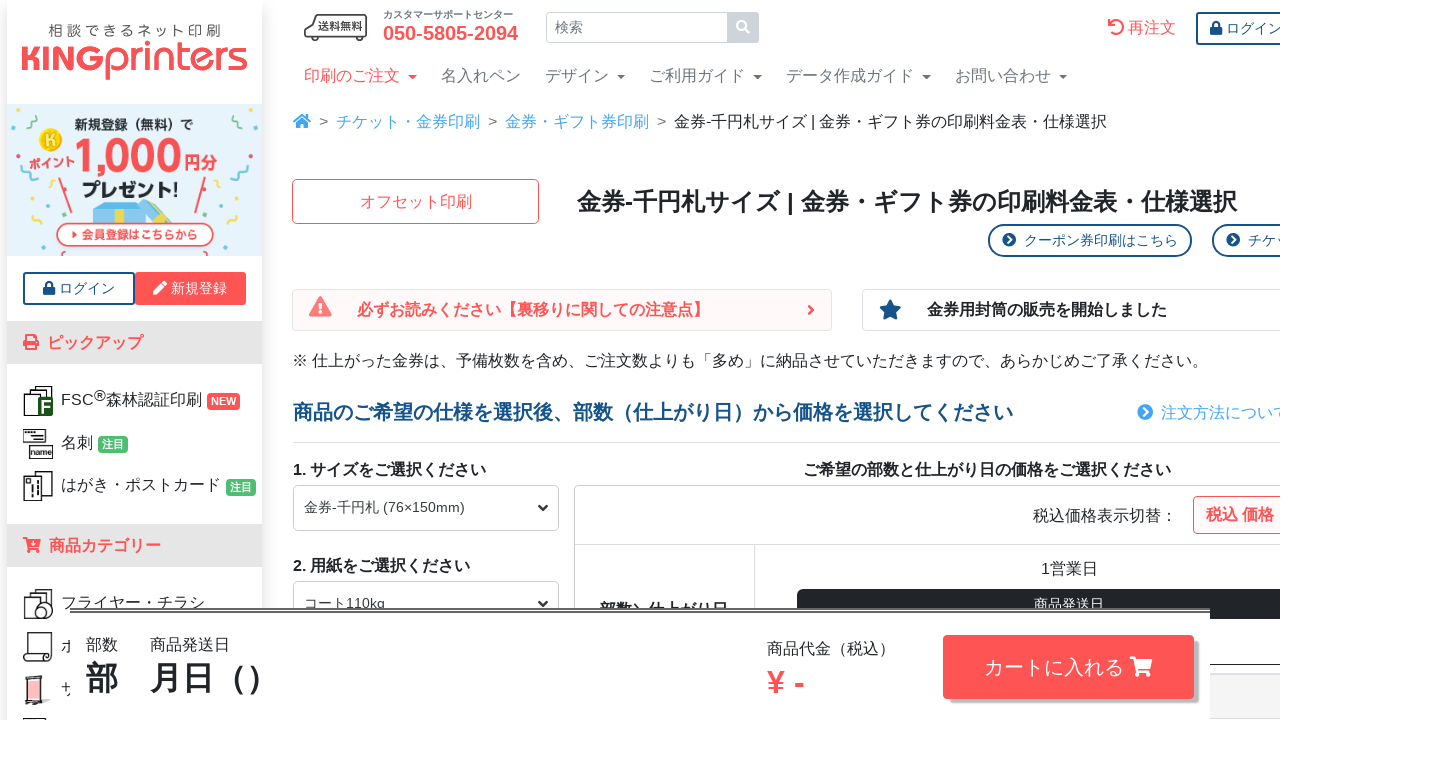

--- FILE ---
content_type: text/html; charset=UTF-8
request_url: https://kingprinters.com/printing/select/product/35?size=110&paper=4&color=3&copies=1000&deadline=2
body_size: 111184
content:
<!DOCTYPE html>
<html lang="ja">
<head prefix="og: https://ogp.me/ns#">
  <meta charset="utf-8">
  <meta name="viewport" content="width=device-width, initial-scale=1">
  <meta http-equiv="X-UA-Compatible" content="IE=edge">
  <title>金券-千円札サイズ | 金券・ギフト券の印刷料金表 | 激安・格安のネット印刷通販ならキングプリンターズ
</title>
  
  <meta name="keywords" content="金券・ギフト券,商品選択">
  <meta name="description" content="金券・ギフト券のサイズ、用紙、刷色をお選びください
">
  <meta name="csrf-token" content="TLOm5UjDWZhOBb7L9xx0d3lLxU4ykq8m9pvSIsTq">
  <link rel="shortcut icon" href="/images/favicon.ico">
  <link rel="canonical" href="https://kingprinters.com/printing/select/product/35?size=110">

  
  <link rel="preconnect dns-prefetch" href="https://www.googletagmanager.com/" />
  <link rel="preconnect dns-prefetch" href="https://seal.globalsign.com/" />
  <link rel="preconnect dns-prefetch" href="https://jp.globalsign.com/" />
  <link rel="preconnect dns-prefetch" href="https://assets.pinterest.com/" />

  
  <link rel="preload" href="/images/common/logo_king.svg" as="image">
  <link rel="preload" href="/images/common/shippingfree.svg" as="image">
  <link rel="preload" href="/fonts/fontawesome/fa-solid-900.woff2" as="font" type="font/woff2" crossorigin>
  <link rel="preload" href="/images/common/bnr-signup.png" as="image" media="(min-width: 1454.98px)">
  <link rel="preload" href="/css/base4.css" as="style">
  <link rel="preload" href="/js/jquery/jquery-3.5.1.slim.min.js" as="script">
  <link rel="preload" href="/js/jquery/jquery-setup.js" as="script">
  <link rel="preload" href="/js/bootstrap4/bootstrap.bundle.min.js" as="script">
  <link rel="preload" href="/js/bootstrap4/custom.js" as="script">
  <link rel="preload" href="/js/bootstrap4/header-icon.js" as="script">
  <link rel="preload" href="/js/bootstrap4/megamenu.js" as="script">

   
  
  <meta property="og:title" content="金券-千円札サイズ | 金券・ギフト券の印刷料金表 | 激安・格安のネット印刷通販ならキングプリンターズ
">
  <meta property="og:type" content="article">
  <meta property="og:url" content="https://kingprinters.com/printing/select/product/35?size=110">
  <meta property="og:image" content="https://kingprinters.com/images/common/logo-ogp.png">
  <meta property="og:site_name" content="キングプリンターズ">
  <meta property="og:description" content="金券・ギフト券のサイズ、用紙、刷色をお選びください
">
  <meta property="fb:app_id" content="1038447792956723">
  <meta property="og:locale" content="ja_JP">
  
  <meta name="twitter:card" content="summary">
  <meta name="twitter:site" content="@kingprinters">
  <meta name="twitter:creator" content="@kingprinters">
  
    <meta name="robots" content="noindex">
    
  <link media="all" type="text/css" rel="stylesheet" href="https://kingprinters.com/css/base4.css?_t=1767812694">
  <link media="all" type="text/css" rel="stylesheet" href="https://kingprinters.com/css/printing4.css?_t=1767812694">
<link media="screen" type="text/css" rel="stylesheet" href="https://kingprinters.com/css/overlay.css?_t=1767812694">
  
    <script>
 // 本番
(function(w,d,s,l,i){w[l]=w[l]||[];w[l].push({'gtm.start':
new Date().getTime(),event:'gtm.js'});var f=d.getElementsByTagName(s)[0],
j=d.createElement(s),dl=l!='dataLayer'?'&l='+l:'';j.async=true;j.src=
'https://www.googletagmanager.com/gtm.js?id='+i+dl;f.parentNode.insertBefore(j,f);
})(window,document,'script','dataLayer','GTM-PBR5F5R');
</script>
  <script type="application/ld+json">
{
  "@context": "https://schema.org",
  "@type": "BreadcrumbList",
  "itemListElement": [{
    "@type": "ListItem",
    "position": 1,
    "name": "ネット印刷通販なら激安・格安のキングプリンターズ TOP",
    "item": "https://kingprinters.com/"
  },{
    "@type": "ListItem",
    "position": 2,
    "name": "チケット・金券印刷",
    "item": "https://kingprinters.com/landing/ticket_bunki"
   },{
    "@type": "ListItem",
    "position": 3,
    "name": "金券・ギフト券印刷",
    "item": "https://kingprinters.com/landing/kinken"
   },{
    "@type": "ListItem",
    "position": 4,
    "name": "金券-千円札サイズ | 金券・ギフト券の印刷料金表・仕様選択"
  }]
}
</script>
        <script src="https://kingprinters.com/js/vue/vue.2.5.2.min.js?_t=1767812704"></script>
      </head>

<body>
  <noscript>
 <!-- 本番 -->
<iframe src="https://www.googletagmanager.com/ns.html?id=GTM-PBR5F5R"
height="0" width="0" style="display:none;visibility:hidden"></iframe>
</noscript>    <div id="user-session-key" aria-hidden="true" hidden></div>
<div id="contents" class="contents justify-content-center">
      <div id="mainbar" class="mainbar order-1">
        
                <div id="fadeLayer"></div>
                <header id="header" class="header container bg-white">
          <div class="row align-items-center">
            <div class="col-auto  d-xl-none ">
              <div class="header__logo text-xl-center mt-2">
                <a href="/" id="ga_header__home"><img src="/images/common/logo_king.svg" alt="相談できるネット印刷通販のキングプリンターズ" width="225" height="40"></a>
              </div>
            </div>
            <div class="col">
              <div class="header__zip d-none d-xl-flex align-items-center">
                <div class="header__mark col-auto">
                  <img src="/images/common/shippingfree.svg" alt="全国 送料無料" width="63" height="28">
                </div>
                <div class="header__tel col-auto flex-column">
                  <div class="x-small font-weight-bold lh-sm">カスタマーサポートセンター</div>
                  <div class="lead lh-sm font-weight-bold text-danger">050-5805-2094</span></div>
                </div>

                <div class="mx-3">
                  <form class="header__search" action="/search" method="get" id="srch" onsubmit="document.location=this.action+'?q='+encodeURIComponent(document.getElementById('query').value);return false">
                    <label class="sr-only" for="srchForm">サイト内検索</label>
                    <div id="srchBox" class="input-group input-group-sm">
                      <input id="srchForm" class="form-control" type="text" name="q" value="" placeholder="検索">
                      <div class="input-group-append">
                        <button class="input-group-text" type="submit"><i class="fa fa-search"></i></button>
                      </div>
                    </div>
                  </form>
                </div>
                <div class="header__point">
              <div class="d-none" id='user-session-key'></div>
                          </div>
                <div class="ml-auto col-auto px-0">
                  <a class="nav-link d-inline-block text-primary" href="/account/order-history" id="ga_header__reorder"><i class="fa fa-rotate-right fa-flip-horizontal mr-1"></i>再注文</a>
                                    <a href="https://kingprinters.com/account/login" id="ga_header__login" class="btn btn-outline-naire btn-sm"><i class="fas fa-lock mr-1"></i>ログイン</a>
                  <a href="https://kingprinters.com/auth/signup" id="ga_header__signup" class="btn btn-primary btn-sm border-2 border-2"><i class="fas fa-pen mr-1"></i>新規登録</a>
                                  </div>
              </div>
              <div class="header__tel_button d-xl-none">
                <a class="small" href="tel:05058052094" id="ga_header__tel"><i class="fa fa-headset fa-2x"></i>TEL</a>
              </div>
              <nav class="global_nav navbar navbar-expand-xl navbar-dark">
                <button class="navbar-toggler" type="button" data-toggle="collapse" data-target="#hmenu-canvas" aria-controls="hmenu-canvas" aria-expanded="false" aria-label="Hamburger Menu" id="navbar-toggler">
                  <div class="navbar-toggler-icon"></div>
                  <div class="navbar-toggler-icon2">X</div>
                  <div class="small">MENU</div>
                </button>
                <div id="hmenu-canvas" class="navbar-collapse collapse">
                  <div class="global_nav__zip">
                    <div class="d-block d-xl-none">
                      <div class="header__point">
              <div class="d-none" id='user-session-key'></div>
                          </div>
                    </div>
                    <ul class="nav navbar-nav mr-xl-auto">
                      <li class="nav-item dropdown d-none d-xl-block">
                        <a class="nav-link dropdown-toggle global_nav__order" href="#" id="navbarDropdown0" role="button" data-toggle="dropdown" aria-haspopup="true" aria-expanded="false">印刷のご注文</a>
                        <ul id="megamenu" class="megamenu dropdown-menu" aria-labelledby="navbarDropdown0">
                          <li class="megamenu-group p-0"><a class="dropdown-item btn" href="/landing" id="ga_header__landing"><strong>印刷商品一覧</strong></a></li>
                          <li class="megamenu-group p-0">
  <button class="dropdown-item megamenu-toggle btn icon-flyer_chirasi icon-fsc" id="submenu-kp1" data-toggle="dropdown" aria-haspopup="true" aria-expanded="false"><span>フライヤー・チラシ</span></button>
  <div class="megamenu-menu" aria-labelledby="submenu-kp1">
    <p class="text-5"><strong>フライヤー・チラシ</strong></p>
    <div class="megamenu-item nav-offset-group-item_1" id="nav-offset-product-detail-1">
      <a href="/printing/select/product/1?size=1" id="ga_header__product1" class="icon-flyer_chirasi">フライヤー・チラシ 100枚〜</a>
    </div>
    <div class="megamenu-sub">
      <p>
        広告宣伝に使われる一般的なフライヤー・チラシを国内の自社工場で印刷して日本全国に発送いたします。100枚の小ロットでも高品質オフセット印刷だから、オフィスのカラーコピーやご家庭のプリンタに比べてとっても色鮮やか。良質の国産紙のみを使用しているため、品質に関しても安心してご利用いただけます。
      </p>
      <p class="megamenu-img"><img loading="lazy" src="/images/p-product/header-flyerchirashi-top.png?_t=1767812704" alt="" width="400" height="400"></p>
    </div>
    <div class="megamenu-item">
      <a href="/printing/select/product/248?size=1&frommenu=true" id="ga_header__product248" class="icon-aishi">間紙入りチラシ</a>
    </div>
    <div class="megamenu-sub">
      <p>
        広告宣伝に使われる一般的なチラシを国内の自社工場で印刷して日本全国に発送いたします。この商品は50部ごとまたは100部ごとに仕切りの紙（間紙）を挿入することで、お客様のお手元に届いた際に仕分けしやすくいたします。高品質オフセット印刷だから、オフィスのカラーコピーやご家庭のプリンタに比べてとっても色鮮やか。
      </p>
      <p class="megamenu-img"><img loading="lazy" src="/images/p-product/header-flyer_aishi-top.png?_t=1767812704" alt="" width="400" height="400"></p>
    </div>
    <div class="megamenu-item">
      <a class="megamenu-nav" href="/printing/select/product/358?size=3" id="ga_header__product358">フライヤー・チラシ 10枚〜</a>
    </div>
    <div class="megamenu-sub">
      <p>
        10〜1,000枚程度のフルカラーのチラシを高品質オンデマンド印刷機で色鮮やかに仕上げて日本全国に発送いたします。家庭用のプリンタやオフィスのコピー機でプリントするには枚数が多い…という場合におすすめです。また、良質の国産紙のみを使用しているため、品質に関しても安心してご利用いただけます。
      </p>
      <p class="megamenu-img"><img loading="lazy" src="/images/p-type/header-ondemand_flyer_main.png?_t=1767812704" alt="" width="400" height="400"></p>
    </div>
    <div class="megamenu-item">
      <a class="megamenu-nav icon-fsc" href="/printing/select/product/366?size=1" id="ga_header__product366">FSC<sup class="sup-1">&reg;</sup>森林認証印刷 フライヤー・チラシ</a>
    </div>
    <div class="megamenu-sub">
      <p>適切に管理されたFSC<sup class="sup-1">&reg;</sup>認証林、再生資源およびその他の管理された供給源からの原材料で作られた用紙で印刷が可能です。FSC<sup class="sup-1">&reg;</sup>認証製品の証として、印刷物にFSC<sup class="sup-1">&reg;</sup>森林認証ラベルの印字が可能です。環境に配慮した選択を行うことで、持続可能な社会づくりに貢献すると同時に、環境配慮企業としての姿勢をアピールできます。</p>
      <p class="megamenu-img"><img loading="lazy" src="/images/p-product/header-fsc_flyer.png?_t=1767812704" alt="" width="400" height="400"></p>
    </div>
    <div class="megamenu-item">
      <a href="/printing/select/product/114?size=1" id="ga_header__product114" class="">用紙お任せチラシ</a>
    </div>
    <div class="megamenu-sub">
      <p>
        印刷する用紙の厚みを「お任せ」いただくことで、弊社のフライヤー・チラシ印刷の価格よりも少しお安くご提供させていただく企画商品。紙質はコート・マットコート・上質の中からお選びいただけます。「紙の厚さにはこだわらない」「1円でも安く印刷したい」「印刷後の後加工は必要ない」という方におすすめです。
      </p>
      <p class="megamenu-img"><img loading="lazy" src="/images/p-product/header-flyerchirashi-omakase.png?_t=1767812704" alt="" width="400" height="400"></p>
    </div>
    <div class="megamenu-item">
      <a href="/printing/select/product/76?size=8" id="ga_header__product76" class="">大判チラシ</a>
    </div>
    <div class="megamenu-sub">
      <p>
        一般的なチラシよりも大きなポスターサイズのチラシを最少ロット100枚からフルカラーで印刷いたします。最大でB1サイズまで印刷することができる大判チラシは、家電量販店やスーパーマーケットの新聞折り込みチラシをはじめ、専門店街のフリーペーパーやショップのニュースレター、会社の社内報などにおすすめです。
      </p>
      <p class="megamenu-img"><img loading="lazy" src="/images/p-product/header-chirasi_big-top.png?_t=1767812704" alt="" width="400" height="400"></p>
    </div>
    <div class="megamenu-item">
      <a href="/printing/select/product/249?size=1" id="ga_header__product249" class="">PPフライヤー</a>
    </div>
    <div class="megamenu-sub">
      <p>
        紙の表面に透明のPPフィルムを圧着したチラシやフライヤー、折パンフレットなどを100枚の小ロットから格安で印刷いたします。ツルツルした手触りと光を反射するほどの強い光沢を放つ「コートPPフィルム」、スムースな手触りとツヤ消し効果が特徴の「マットPPフィルム」の2種類からお選びいただけます。
      </p>
      <p class="megamenu-img"><img loading="lazy" src="/images/p-product/header-ppfura_main.png?_t=1767812704" alt="" width="400" height="400"></p>
    </div>
    <div class="megamenu-item">
      <a href="/printing/select/product/75?size=45" id="ga_header__product75" class="">円形フライヤー</a>
    </div>
    <div class="megamenu-sub">
      <p>
        丸い形のフライヤー・チラシを100枚から印刷いたします。世の中にある「まるいもの」の写真やイラストを使った円形フライヤーは、ただ「丸い」というだけで手に取っていただきやすく、お客様の印象に残ることは言うまでもありません。リンゴやみかん、野球のボールなど、円形の写真を使ったデザインが効果的です。
      </p>
      <p class="megamenu-img"><img loading="lazy" src="/images/p-product/header-circle_main.png?_t=1767812704" alt="" width="400" height="400"></p>
    </div>
    <div class="megamenu-item">
      <a href="/printing/select/product/13?size=3" id="ga_header__product13" class="">クラフト紙 フライヤー印刷</a>
    </div>
    <div class="megamenu-sub">
      <p>
        ネット印刷では珍しい「茶色のクラフト紙」を使って、チラシやフライヤーなどを10枚から格安で印刷いたします。ざらざらした「手触り」や見た目の「手作り感」から、どこか親しみやすい印象を与えてくれるクラフト紙。ナチュラルで素朴な雰囲気を出したい時や、ふるさとや自然をイメージさせるご案内におすすめです。
      </p>
      <p class="megamenu-img"><img loading="lazy" src="/images/p-product/header-kraft_main.png?_t=1767812704" alt="" width="400" height="400"></p>
    </div>
    <div class="megamenu-item">
      <a href="/printing/select/product/302?size=1" id="ga_header__product302_flyer" class="">蛍光ピンク印刷 フライヤー</a>
    </div>
    <div class="megamenu-sub">
      <p>蛍光ピンク印刷 フライヤーは、お店のチラシ、飲食のパンフレット、メニュー、撮影や、ビアガーデン 、商品やサービスの紹介、会社案内など様々な営業ツールとして一般的に活用されています。<br>
      基本の9サイズ、お好みのカスタムサイズから選択可能。</p>
      <p class="megamenu-img"><img loading="lazy" src="/images/p-product/header-hot-pink-flyer.png?_t=1767812704" alt="" width="400" height="400"></p>
    </div>
    <div class="megamenu-item">
      <a href="/printing/select/product/284?size=3" id="ga_header__product284_flyer" class="">メタリック印刷 フライヤー</a>
    </div>
    <div class="megamenu-sub">
      <p>メタリックカラー×ハイエンド向けプロダクションプリンターで、10〜最大1000枚のチラシを色鮮やかに仕上げて日本全国に発送いたします。<br>
      通常の4色カラーでは表現できない特殊色が、あなたのこだわりを伝えます。</p>
      <p class="megamenu-img"><img loading="lazy" src="/images/p-product/header-metallic-s-flyer-top.png?_t=1767812704" alt="" width="400" height="400"></p>
    </div>
    <div class="megamenu-item">
      <a href="/printing/select/product/288?size=3" id="ga_header__product288_flyer" class="">ゴールド印刷 フライヤー</a>
    </div>
    <div class="megamenu-sub">
      <p>ゴールドカラー×ハイエンド向けプロダクションプリンターで、10〜最大1000枚のチラシを色鮮やかに仕上げて日本全国に発送いたします。<br>
      通常の4色カラーでは表現できない特殊色が、あなたのこだわりを伝えます。</p>
      <p class="megamenu-img"><img loading="lazy" src="/images/p-product/header-metallic-g-flyer-top.png?_t=1767812704" alt="" width="400" height="400"></p>
    </div>
    <div class="megamenu-item">
      <a class="megamenu-nav" href="/printing/select/product/275?size=3&frommenu=true" id="ga_header__product275">シナップス 印刷</a>
    </div>
    <div class="megamenu-sub">
      <p>
        100%PET基材の合成紙シナップスに、最小10枚から印刷いたします。シナップスは、耐久性、耐水性、耐薬品性、エコという特徴をそれぞれ高水準で兼ね備えている『次世代型ハイグレード合成紙』です。XM300（紙厚0.25mm）とXM135（紙厚0.12mm）の2種類をご用意しました。用途に合わせてお選びください。
      </p>
      <p class="megamenu-img"><img loading="lazy" src="/images/p-type/header-synaps_main.png?_t=1767812704" alt="" width="400" height="400"></p>
    </div>
  </div>
</li>
<li class="megamenu-group p-0">
  <button class="dropdown-item megamenu-toggle btn icon-poster icon-rollup-banner-stand icon-fsc" id=submenu-kp2 data-toggle="dropdown" aria-haspopup="true" aria-expanded="false"><span>ポスター・サインディスプレイ</span></button>
  <div class="megamenu-menu" aria-labelledby="submenu-kp2">
    <p class="text-5"><strong>ポスター・サインディスプレイ</strong></p>
    <p class="font-weight-bold product__cat">ポスター</p>
    <a class="megamenu-nav megamenu-item collapsed" href="/printing/select/product/2?size=8" id="ga_header__product2">ポスター 10枚〜</a>
    <div class="megamenu-sub">
      <p>写真やイラストを色鮮やかに表現するフルカラー印刷のポスターを最少ロット10枚からお届けいたします。大阪の自社工場には国内でも数少ないB1サイズ対応の大型印刷機を完備。電車の中吊り広告に最適なB1変形サイズも対応しています。イベントの告知や商品の販売促進だけでなく、各種ノベルティにおすすめです。</p>
      <p class="megamenu-img"><img loading="lazy" src="/images/p-product/header-poster-top.png?_t=1767812704" alt="ポスターのイメージ" width="400" height="400"></p>
    </div>
    <a class="megamenu-nav megamenu-item" href="/printing/select/product/15?size=8" id="ga_header__product15">インクジェット ポスター 1〜9枚</a>
    <div class="megamenu-sub">
      <p>1枚からご注文いただけるインクジェットポスターを、A2から大型B0サイズまで、最新のデジタル印刷機で高品質に仕上げます。選べる用紙は4種類。写真やイラストの表現に優れたフォト光沢紙、しっとりとした柔らかい印象を与える半光沢紙、光沢感が無い上質紙など、目的や用途に合わせてお選びいただけます。</p>
      <p class="megamenu-img"><img loading="lazy" src="/images/p-product/header-ondemand-poster_main.png?_t=1767812704" alt="インクジェット ポスターのイメージ" width="400" height="400"></p>
    </div>
    <div class="megamenu-item">
      <a class="megamenu-nav icon-fsc" href="/printing/select/product/370?size=8" id="ga_header__product370">FSC<sup class="sup-1">&reg;</sup>森林認証印刷 ポスター</a>
    </div>
    <div class="megamenu-sub">
      <p>適切に管理されたFSC<sup class="sup-1">&reg;</sup>認証林、再生資源およびその他の管理された供給源からの原材料で作られた用紙で印刷が可能です。FSC<sup class="sup-1">&reg;</sup>認証製品の証として、印刷物にFSC<sup class="sup-1">&reg;</sup>森林認証ラベルの印字が可能です。環境に配慮した選択を行うことで、持続可能な社会づくりに貢献すると同時に、環境配慮企業としての姿勢をアピールできます。</p>
      <p class="megamenu-img"><img loading="lazy" src="/images/p-product/header-fsc_poster.png?_t=1767812704" alt="" width="400" height="400"></p>
    </div>

    <hr class="megamenu-separeter">

    <p class="font-weight-bold product__cat">サインディスプレイ</p>
    <a class="megamenu-nav megamenu-item icon-rollup-banner-stand" href="/printing/select/product/353?size=417&frommenu=true" id="ga_header__product353">ロールアップバナー印刷</a>
    <div class="megamenu-sub">
      <p>企業説明会・展示会などさまざまなシーンで活用できる自立型の広告ツールです。専用の収納ケース付きで持ち運びが簡単、設置も工具不要で引き上げるだけのシンプルな構造。しっかりと自立するため、商品展示会や発表会、住宅展示場やショールームなど、長時間の使用にも安心です。コンパクトに収納できるので、短期間で実施される季節イベントや店頭でのプロモーションにもおすすめです。</p>
      <p class="megamenu-img"><img loading="lazy" src="/images/p-product/header-rollup-banner-stand.png?_t=1767812704" alt="ロールアップバナースタンドのイメージ" width="370" height="316"></p>
    </div>

  </div>
</li>
<li class="megamenu-group p-0">
  <button class="dropdown-item megamenu-toggle btn icon-meishi icon-fsc" id="submenu-kp3" data-toggle="dropdown" aria-haspopup="true" aria-expanded="false"><span>名刺</span></button>
  <div class="megamenu-menu" aria-labelledby="submenu-kp3">
    <p class="text-5"><strong>名刺</strong></p>
    <div class="megamenu-item">
      <a href="/printing/select/product/253?size=24" id="ga_header__product253" class="">名刺・ショップカード</a>
    </div>
    <div class="megamenu-sub">
      <p>
        スタッフの名刺、お店のショップカードを短納期かつ低価格で印刷いたします。お選びいただける厚紙は全部で13種類。中でも、紙の表面にフィルムを圧着したPP加工紙は、紙本来の質感だけでは表現することが難しい「高級感や耐久性」を飛躍的に向上。長期間の使用を想定した診察券や会員証におすすめです。
      </p>
      <p class="megamenu-img"><img loading="lazy" src="/images/p-product/header-meishi-top.png?_t=1767812704" alt="" width="400" height="400"></p>
    </div>
    <div class="megamenu-item">
      <a href="/printing/select/product/191?size=304" id="ga_header__product191" class="">名刺・カード 20枚〜</a>
    </div>
    <div class="megamenu-sub">
      <p>
        名刺やショップカードを最新のオンデマンド印刷機で20枚から鮮明に印刷いたします。こちらの商品は、特殊紙を含む20種以上の用紙とシンプルでわかりやすい価格設定が大きな魅力です。ご注文金額に関係なく全国送料無料でお届けいたしますので、職場やご家庭のプリンタで出力するような感覚で気軽にご利用いただけます。
      </p>
      <p class="megamenu-img"><img loading="lazy" src="/images/p-product/header-ondemand_card_main.png?_t=1767812704" alt="" width="400" height="400"></p>
    </div>
    <div class="megamenu-item">
      <a class="megamenu-nav icon-fsc" href="/printing/select/product/373?size=304" id="ga_header__product373">FSC<sup class="sup-1">&reg;</sup>森林認証印刷 名刺</a>
    </div>
    <div class="megamenu-sub">
      <p>適切に管理されたFSC<sup class="sup-1">&reg;</sup>認証林、再生資源およびその他の管理された供給源からの原材料で作られた用紙で印刷が可能です。FSC<sup class="sup-1">&reg;</sup>認証製品の証として、印刷物にFSC<sup class="sup-1">&reg;</sup>森林認証ラベルの印字が可能です。環境に配慮した選択を行うことで、持続可能な社会づくりに貢献すると同時に、環境配慮企業としての姿勢をアピールできます。</p>
      <p class="megamenu-img"><img loading="lazy" src="/images/p-product/header-fsc_card.png?_t=1767812704" alt="" width="400" height="400"></p>
    </div>
    <div class="megamenu-item">
      <a href="/printing/select/product/328?size=304" id="ga_header__product328" class="">ベルベットPP名刺</a>
    </div>
    <div class="megamenu-sub">
      <p>なめらかさをまとう名刺。触れて実感。<br>
        ベルベットPP名刺だけの紙の厚さ265kg。マットな仕上がりですが、マットPPとは違い、触れた瞬間に初めて分かる滑らかな手触りがあり、特別な印象を与えます。<br>
        20部から最大3,000部まで、お求め安い部数で印刷可能です。
      </p>
      <p class="megamenu-img"><img loading="lazy" src="/images/p-product/header-meishi_velvetpp.png?_t=1767812704" alt="" width="400" height="400"></p>
    </div>
    <div class="megamenu-item">
      <a href="/printing/select/product/19?size=24" id="ga_header__product19" class="">ワンポイント箔押し 名刺・ショップカード</a>
    </div>
    <div class="megamenu-sub">
      <p>
        ワンポイントの箔押しがキラリと光る名刺やショップカードを、驚きのロープライスで100枚から作成いたします。気になる箔の色は全10種類。ツヤ有り・ツヤ消しの金銀をはじめ、赤や青のメタリック、黒箔などもご用意しておりますので、企業のコーポレートカラーや名刺のデザインに適した箔色をお選びいただけます。
      </p>
      <p class="megamenu-img"><img loading="lazy" src="/images/p-product/header-1haku_meisi-main.png?_t=1767812704" alt="" width="400" height="400"></p>
    </div>
    <div class="megamenu-item">
      <a href="/printing/select/product/303?size=304" id="ga_header__product303_meishi" class="">蛍光ピンク印刷 名刺・カード</a>
    </div>
    <div class="megamenu-sub">
      <p>CMYKの4色に蛍光ピンクを掛け合わせることで表現できる、発色ある鮮やかな色彩をぜひお試しください。この商品では、名刺サイズだけでなく、ショップカードサイズ、お好みのカスタムサイズでも作成可能。<br>
      印刷部数も10部から最大3,000部まで、お求め安い部数で印刷可能です。</p>
      <p class="megamenu-img"><img loading="lazy" src="/images/p-product/header-hot-pink-meishi.png?_t=1767812704" alt="" width="400" height="400"></p>
    </div>
    <div class="megamenu-item">
      <a href="/printing/select/product/298?size=304" id="ga_header__product298_meishi" class="">ホワイト印刷 名刺・カード</a>
    </div>
    <div class="megamenu-sub">
      <p>カラフルな紙とホワイトのデザインの対比によって、第一印象からあなたの個性が伝わります。10部から最大3,000部まで、ホワイト印刷の名刺を日本全国に発送いたします。<br>
      ホワイト印刷の名刺はCMYK印刷にはない特別さをもたらします。</p>
      <p class="megamenu-img"><img loading="lazy" src="/images/p-product/header-white-meishi.png?_t=1767812704" alt="" width="400" height="400"></p>
    </div>
    <div class="megamenu-item">
      <a href="/printing/select/product/300?size=304" id="ga_header__product300_meishi" class="">ホワイト+CMYK印刷 名刺</a>
    </div>
    <div class="megamenu-sub">
      <p>せっかくなので特別なものを作りませんか？<br>
      ホワイトだけでは表現できない、カラーと組み合わせた印刷をお試しください。<br>
      名刺やショップカードサイズ、お好みのカスタムサイズも作成可能。10部から最大3,000部まで、ホワイト+CMYK印刷の名刺を日本全国に発送いたします。</p>
      <p class="megamenu-img"><img loading="lazy" src="/images/p-product/header-white-cmyk-meishi.png?_t=1767812704" alt="" width="400" height="400"></p>
    </div>
    <div class="megamenu-item">
      <a href="/printing/select/product/286?size=24" id="ga_header__product286_meishi" class="">メタリック印刷 名刺・カード</a>
    </div>
    <div class="megamenu-sub">
      <p>メタリックカラー×ハイエンド向けプロダクションプリンターで、20〜最大5000枚の名刺・ショップカードを色鮮やかに仕上げて日本全国に発送いたします。<br>
      通常の4色カラーでは表現できない特殊色が、あなたのこだわりを伝えます。</p>
      <p class="megamenu-img"><img loading="lazy" src="/images/p-product/header-metallic-s-meishi-top.png?_t=1767812704" alt="" width="400" height="400"></p>
    </div>
    <div class="megamenu-item">
      <a href="/printing/select/product/290?size=24" id="ga_header__product290_meishi" class="">ゴールド印刷 名刺・カード</a>
    </div>
    <div class="megamenu-sub">
      <p>ゴールドカラー×ハイエンド向けプロダクションプリンターで、20〜最大5000枚の名刺・ショップカードを色鮮やかに仕上げて日本全国に発送いたします。<br>
      通常の4色カラーでは表現できない特殊色が、あなたのこだわりを伝えます。</p>
      <p class="megamenu-img"><img loading="lazy" src="/images/p-product/header-metallic-g-meishi-top.png?_t=1767812704" alt="" width="400" height="400"></p>
    </div>
    <div class="megamenu-item">
      <a href="/printing/select/product/259?size=272" id="ga_header__product259-2">シナップスの診察券</a>
    </div>
    <div class="megamenu-sub">
      <p>
        病院や診療所、クリニックなどの医療施設で使用するオリジナル診察券を、最小50枚から印刷いたします。次世代型ハイグレード合成紙「シナップス」に、オンデマンド印刷機で鮮明に印刷することで、診察券としての役割を果たしながら、イメージアップにも役立ちます。耐薬品性も高く、アルコール消毒ができます。<br><strong>※アルコール濃度40％以下に対応</strong>（シナップスメーカーAGFA発表）
      </p>
      <p class="megamenu-img"><img loading="lazy" src="/images/p-product/header-synaps-shinsatsuken-top.png?_t=1767812704" alt="" width="400" height="400"></p>
    </div>
    <div class="megamenu-item">
      <a href="/printing/select/product/351?size=304" id="ga_header__product351_meishi" class="icon-kraft">クラフト紙 名刺20枚〜</a>
    </div>
    <div class="megamenu-sub">
      <p>
        名刺やショップカードを20枚から高品質に印刷いたします。クラフト紙は、自然な風合いと温かみのある質感が魅力の用紙です。素朴でナチュラルな見た目が特徴で、ヴィンテージ感のあるデザインやエコを意識した印刷に最適です。白紙とは一味違う、個性的な仕上がりをお楽しみいただけます。ただし、ベタ塗りの多いデザインや写真の印刷には適しておりませんので、ご了承ください。
      </p>
      <p class="megamenu-img"><img loading="lazy" src="/images/p-product/header-kraft-meishi.png?_t=1767812704" alt="" width="400" height="400"></p>
    </div>
  </div>
</li>
<li class="megamenu-group p-0">
  <button class="dropdown-item megamenu-toggle btn icon-card icon-fsc" id="submenu-kp31" data-toggle="dropdown" aria-haspopup="true" aria-expanded="false"><span>カード</span></button>
  <div class="megamenu-menu" aria-labelledby="submenu-kp31">
    <p class="text-5"><strong>カード</strong></p>
    <div class="megamenu-item">
      <a class="megamenu-nav" href="/printing/select/product/253?size=24" id="ga_header__product253-2">名刺・ショップカード</a>
    </div>
    <div class="megamenu-sub">
      <p>
        スタッフの名刺、お店のショップカードを短納期かつ低価格で印刷いたします。お選びいただける厚紙は全部で13種類。中でも、紙の表面にフィルムを圧着したPP加工紙は、紙本来の質感だけでは表現することが難しい「高級感や耐久性」を飛躍的に向上。長期間の使用を想定した診察券や会員証におすすめです。
      </p>
      <p class="megamenu-img"><img loading="lazy" src="/images/p-product/header-meishi-top.png?_t=1767812704" alt="" width="400" height="400"></p>
    </div>
    <div class="megamenu-item">
      <a class="megamenu-nav" href="/printing/select/product/191?size=304" id="ga_header__product191-2">名刺・カード 20枚〜</a>
    </div>
    <div class="megamenu-sub">
      <p>
        名刺やショップカードを最新のオンデマンド印刷機で20枚から鮮明に印刷いたします。こちらの商品は、特殊紙を含む20種以上の用紙とシンプルでわかりやすい価格設定が大きな魅力です。ご注文金額に関係なく全国送料無料でお届けいたしますので、職場やご家庭のプリンタで出力するような感覚で気軽にご利用いただけます。
      </p>
      <p class="megamenu-img"><img loading="lazy" src="/images/p-product/header-ondemand_card_main.png?_t=1767812704" alt="" width="400" height="400"></p>
    </div>
    <div class="megamenu-item">
      <a class="megamenu-nav icon-fsc" href="/printing/select/product/373?size=304" id="ga_header__product373-card">FSC<sup class="sup-1">&reg;</sup>森林認証印刷 カード</a>
    </div>
    <div class="megamenu-sub">
      <p>適切に管理されたFSC<sup class="sup-1">&reg;</sup>認証林、再生資源およびその他の管理された供給源からの原材料で作られた用紙で印刷が可能です。FSC<sup class="sup-1">&reg;</sup>認証製品の証として、印刷物にFSC<sup class="sup-1">&reg;</sup>森林認証ラベルの印字が可能です。環境に配慮した選択を行うことで、持続可能な社会づくりに貢献すると同時に、環境配慮企業としての姿勢をアピールできます。</p>
      <p class="megamenu-img"><img loading="lazy" src="/images/p-product/header-fsc_card.png?_t=1767812704" alt="" width="400" height="400"></p>
    </div>
    <div class="megamenu-item">
      <a href="/printing/select/product/255?size=24" id="ga_header__product255">スタンプカード</a>
    </div>
    <div class="megamenu-sub">
      <p>
        飲食店や美容サロンのスタンプカードを最少ロット100枚から格安で印刷いたします。定番の名刺サイズやお財布に入るクレジットカードサイズはもちろん、2つに折って使用する「倍サイズ」も作成可能です。お選びいただける4種類の厚紙はスタンプを押印した際にしっかりとインクを吸収する紙だけを厳選しています。
      </p>
      <p class="megamenu-img"><img loading="lazy" src="/images/p-product/header-stamp_main.png?_t=1767812704" alt="" width="400" height="400"></p>
    </div>
    <div class="megamenu-item">
      <a href="/printing/select/product/17?size=3" id="ga_header__product17">ホログラムカード</a>
    </div>
    <div class="megamenu-sub">
      <p>
        立体的な3次元の輝きを七色の光で表現するホログラムフィルム。この特殊なフィルムを圧着した名刺やポストカードを100枚から作成いたします。弊社が取り扱っているホログラムのパターンは全部で6種類。星やハート、チェックやドットなど、下地となるデザインに重ね合わせるだけで幻想的な虹色の輝きを放ちます。
      </p>
      <p class="megamenu-img"><img loading="lazy" src="/images/p-product/header-horogram_main.png?_t=1767812704" alt="" width="400" height="400"></p>
    </div>
    <div class="megamenu-item">
      <a class="icon-trading" href="/printing/select/product/254?size=54" id="ga_header__product254">トレーディングカード</a>
    </div>
    <div class="megamenu-sub">
      <p>
        オリジナルデザインのトレーディングカードを驚きの低価格で作成いたします。カードの両面に透明フィルムを圧着した本格的な仕様は、市販されているトレカと見間違うほどに高品質な仕上がりです。フィルムは全8種類。光沢感やマット感を強調するフィルムはもちろん、光を七色に反射させるホログラムフィルムもございます。
      </p>
      <p class="megamenu-img"><img loading="lazy" src="/images/p-product/header-trading-main.png?_t=1767812704" alt="" width="400" height="400"></p>
    </div>
    <div class="megamenu-item">
      <a class="megamenu-nav" href="/printing/select/product/258?size=211&frommenu=true" id="ga_header__product258">商品タグ</a>
    </div>
    <div class="megamenu-sub">
      <p>
        アパレルショップのオリジナル商品タグをフルカラーで印刷いたします。サイズは、セールタグに最適な「コンパクト」、商品の機能説明タグやブランドタグに適した「レギュラー」、雑貨や小物のラッピングにお使いいただける「スクエア」など全16種類をご用意。タグを2つに折って使用する「オープンタイプ」もございます。
      </p>
      <p class="megamenu-img"><img loading="lazy" src="/images/p-type/price_tag.jpg?_t=1767812704" alt="" width="400" height="400"></p>
    </div>
    <div class="megamenu-item">
      <a href="/printing/select/product/303?size=304" id="ga_header__product303_card" class="">蛍光ピンク印刷 名刺・カード</a>
    </div>
    <div class="megamenu-sub">
      <p>CMYKの4色に蛍光ピンクを掛け合わせることで表現できる、発色ある鮮やかな色彩をぜひお試しください。この商品では、名刺サイズだけでなく、ショップカードサイズ、お好みのカスタムサイズでも作成可能。<br>
        印刷部数も10部から最大3,000部まで、お求め安い部数で印刷可能です。</p>
      <p class="megamenu-img"><img loading="lazy" src="/images/p-product/header-hot-pink-meishi.png?_t=1767812704" alt="" width="400"
          height="400"></p>
    </div>
    <div class="megamenu-item">
      <a href="/printing/select/product/298?size=304" id="ga_header__product298_card" class="">ホワイト印刷 名刺・カード</a>
    </div>
    <div class="megamenu-sub">
      <p>カラフルな紙とホワイトのデザインの対比によって、第一印象からあなたの個性が伝わります。10部から最大3,000部まで、ホワイト印刷の名刺を日本全国に発送いたします。<br>
          ホワイト印刷の名刺はCMYK印刷にはない特別さをもたらします。</p>
      <p class="megamenu-img"><img loading="lazy" src="/images/p-product/header-white-meishi.png?_t=1767812704" alt="" width="400"
          height="400"></p>
    </div>
    <div class="megamenu-item">
      <a href="/printing/select/product/300?size=304" id="ga_header__product300_card" class="">ホワイト+CMYK印刷 名刺</a>
    </div>
    <div class="megamenu-sub">
      <p>せっかくなので特別なものを作りませんか？<br>
          ホワイトだけでは表現できない、カラーと組み合わせた印刷をお試しください。<br>
          名刺やショップカードサイズ、お好みのカスタムサイズも作成可能。10部から最大3,000部まで、ホワイト+CMYK印刷の名刺を日本全国に発送いたします。</p>
      <p class="megamenu-img"><img loading="lazy" src="/images/p-product/header-white-cmyk-meishi.png?_t=1767812704" alt="" width="400"
          height="400"></p>
    </div>
    <div class="megamenu-item">
      <a href="/printing/select/product/286?size=24" id="ga_header__product286_card" class="">メタリック印刷 名刺・カード</a>
    </div>
    <div class="megamenu-sub">
      <p>メタリックカラー×ハイエンド向けプロダクションプリンターで、20〜最大5000枚の名刺・ショップカードを色鮮やかに仕上げて日本全国に発送いたします。<br>
          通常の4色カラーでは表現できない特殊色が、あなたのこだわりを伝えます。</p>
      <p class="megamenu-img"><img loading="lazy" src="/images/p-product/header-metallic-s-meishi-top.png?_t=1767812704" alt=""
          width="400" height="400"></p>
    </div>
    <div class="megamenu-item">
      <a href="/printing/select/product/290?size=24" id="ga_header__product290_card" class="">ゴールド印刷 名刺・カード</a>
    </div>
    <div class="megamenu-sub">
      <p>ゴールドカラー×ハイエンド向けプロダクションプリンターで、20〜最大5000枚の名刺・ショップカードを色鮮やかに仕上げて日本全国に発送いたします。<br>
          通常の4色カラーでは表現できない特殊色が、あなたのこだわりを伝えます。</p>
      <p class="megamenu-img"><img loading="lazy" src="/images/p-product/header-metallic-g-meishi-top.png?_t=1767812704" alt=""
          width="400" height="400"></p>
    </div>
    <div class="megamenu-item">
      <a href="/printing/select/product/259?size=272" id="ga_header__product259">シナップスの診察券</a>
    </div>
    <div class="megamenu-sub">
      <p>
        病院や診療所、クリニックなどの医療施設で使用するオリジナル診察券を、最小50枚から印刷いたします。次世代型ハイグレード合成紙「シナップス」に、オンデマンド印刷機で鮮明に印刷することで、診察券としての役割を果たしながら、イメージアップにも役立ちます。耐薬品性も高く、アルコール消毒ができます。<br><strong>※アルコール濃度40％以下に対応</strong>（シナップスメーカーAGFA発表）
      </p>
      <p class="megamenu-img"><img loading="lazy" src="/images/p-product/header-synaps-shinsatsuken-top.png?_t=1767812704" alt="" width="400" height="400"></p>
    </div>
  </div>
</li>
<li class="megamenu-group p-0">
  <button class="dropdown-item megamenu-toggle btn icon-postcard" id="submenu-kp7" data-toggle="dropdown" aria-haspopup="true" aria-expanded="false"><span>はがき・ポストカード</span></button>
  <div class="megamenu-menu" aria-labelledby="submenu-kp7">
    <p class="text-5"><strong>はがき・ポストカード</strong></p>
    <div class="megamenu-item nav-offset-group-item_8" id="nav-offset-product-detail-252">
      <a href="/printing/select/product/252?size=1" id="ga_header__product252">ポストカード</a>
    </div>
    <div class="megamenu-sub nav-offset-group-8 nav-offset-product-detail-252">
      <p>
        はがきサイズをはじめとする様々なサイズのポストカードを100枚から印刷いたします。選べる用紙は12種類。写真やイラストを美しく再現するコート紙やマットコート紙をはじめ、ナチュラルで落ち着いた雰囲気の上質紙、紙の表面に透明のフィルムを圧着したPP加工タイプなど、デザインやご予算に応じてお選びください。
      </p>
      <p class="megamenu-img"><img loading="lazy" src="/images/p-product/header-card_main.jpg" alt="" width="400" height="400"></p>
    </div>
    <div class="megamenu-item nav-offset-group-item_8" id="nav-offset-product-detail-256">
      <a href="/printing/select/product/256?size=3" id="ga_header__product256">DMはがき</a>
    </div>
    <div class="megamenu-sub nav-offset-group-8 nav-offset-product-detail-256">
      <p>
        オリジナルデザインのダイレクトメール用はがきをフルカラーで印刷いたします。選べる用紙は全部で10種類。郵便はがきに近い質感の上質紙をはじめ、写真やイラストの再現に優れたコート紙、適度な光沢があるマットコート紙、表面にフィルムを圧着した個性的なPP加工紙など、DMはがきに適した厚紙を厳選しました。
      </p>
      <p class="megamenu-img"><img loading="lazy" src="/images/p-product/header-dmhagaki_main.png" alt="" width="400" height="400"></p>
    </div>
    <div class="megamenu-item nav-offset-group-item_8" id="nav-offset-product-detail-24">
      <a class="megamenu-nav" href="/printing/select/product/24?size=57&frommenu=true" id="ga_header__product24">郵便はがき</a>
    </div>
    <div class="megamenu-sub nav-offset-group-8 nav-offset-product-detail-24">
      <p class="f12px">
        郵便局が発行している通常はがきにフルカラーで印刷いたします。弊社が使用している高性能オンデマンド印刷機は植物由来成分を配合したデジタルトナーを採用しておりますので、インクの吸収率が高い郵便はがきや上質紙に印刷した場合でも、ほのかな光沢を残したまま写真を色鮮やかに再現することができます。
      </p>
      <p class="megamenu-img"><img loading="lazy" src="/images/p-type/header-yubin_main.png" alt="" width="400" height="400"></p>
    </div>
    <div class="megamenu-item nav-offset-group-item_8" id="nav-offset-product-detail-25">
      <a href="/printing/select/product/25?size=58" id="ga_header__product25">圧着はがき</a>
    </div>
    <div class="megamenu-sub nav-offset-group-8 nav-offset-product-detail-25">
      <p>
        V型・Z型に開く圧着はがきを100枚から印刷いたします。弊社が採用している「UVニス圧着」はフィルム圧着タイプに比べて環境に優しく低コスト。接着面にUVニスを塗布して熱を加えながら圧着するこの方法は、焼却しても有毒ガスを発生することがなく、燃えるゴミとしてそのまま捨てることができます。
      </p>
      <p class="megamenu-img"><img loading="lazy" src="/images/p-product/header-acchaku-main.png" alt="" width="400" height="400"></p>
    </div>
    <div class="megamenu-item nav-offset-group-item_8" id="nav-offset-product-detail-79">
      <a href="/printing/select/product/79?size=3" id="ga_header__product79">ワンポイント箔押し はがき・ポストカード</a>
    </div>
    <div class="megamenu-sub nav-offset-group-8 nav-offset-product-detail-79">
      <p>
        ワンポイントの箔押しがキラリと光るはがきやポストカードを作成いたします。｢ワンポイント」という商品名ではございますが、箔押し加工の範囲はA6サイズであれば約40%の面積に相当する60㎠。なんと、名刺よりも一回り大きい範囲にロゴマークやシルエットなどを配した大胆な箔押しが可能です。箔の色は10種類。
      </p>
      <p class="megamenu-img"><img loading="lazy" src="/images/p-product/header-haku_hagaki_main.png" alt="" width="400" height="400"></p>
    </div>
    <div class="megamenu-item nav-offset-group-item_8" id="nav-offset-product-detail-192">
      <a href="/printing/select/product/192?size=3" id="ga_header__product192">はがき・ポストカード 10枚〜</a>
    </div>
    <div class="megamenu-sub nav-offset-group-8 nav-offset-product-detail-192">
      <p>
        はがきやポストカードを最新のオンデマンド印刷機で10枚から鮮明に印刷いたします。こちらの商品は、特殊紙を含む20種以上の用紙とシンプルでわかりやすい価格設定が大きな魅力です。ご注文金額に関係なく全国送料無料でお届けいたしますので、職場やご家庭のプリンタで出力するような感覚で気軽にご利用いただけます。
      </p>
      <p class="megamenu-img"><img loading="lazy" src="/images/p-product/header-ondemand_hagaki_main.png" alt="" width="400" height="400"></p>
    </div>

    <div class="megamenu-item nav-offset-group-item_8" id="nav-offset-product-detail-304_postcard">
      <a href="/printing/select/product/304?size=1" id="ga_header__product304_postcard">蛍光ピンク印刷 ポストカード</a>
    </div>
    <div class="megamenu-sub nav-offset-group-8 nav-offset-product-detail-304_postcard">
      <p>ポストカードは、期間限定DM、季節商品のDM、イベントの宣伝、商品やサービスの紹介、アニメのキャラクターや漫画系に活用されていますが、CMYK+蛍光ピンクで印刷された物は存在感を放ち人々を魅了します。<br>
      より特別な機会にご利用ください！基本の9サイズ、お好みのカスタムサイズから選択可能。10部から最大1,000部まで、鮮やかなピンク色のポストカードを日本全国に発送いたします。</p>
      <p class="megamenu-img"><img loading="lazy" src="/images/p-product/header-hot-pink-hagaki.png" alt="" width="400" height="400"></p>
    </div>
    <div class="megamenu-item nav-offset-group-item_8" id="nav-offset-product-detail-299_postcard">
      <a href="/printing/select/product/299?size=1" id="ga_header__product299_postcard">ホワイト印刷 ポストカード</a>
    </div>
    <div class="megamenu-sub nav-offset-group-8 nav-offset-product-detail-299_postcard">
      <p>アーティスティックなイベント、シーズンごとのセール、特別なお客様へ伝えたいプロモーション用のDM・ポストカードを作りたい方に最適です。<br>
      10〜最大1000枚、ホワイトのポストカードでデザインの新しい印刷基準を作成しませんか？</p>
      <p class="megamenu-img"><img loading="lazy" src="/images/p-product/header-white-hagaki.png" alt="" width="400" height="400"></p>
    </div>
    <div class="megamenu-item nav-offset-group-item_8" id="nav-offset-product-detail-301_postcard">
      <a href="/printing/select/product/301?size=1" id="ga_header__product301_postcard">ホワイト+CMYK印刷 ポストカード</a>
    </div>
    <div class="megamenu-sub nav-offset-group-8 nav-offset-product-detail-301_postcard">
      <p>ポストカードは、DM、ブライダル、商品やサービスの紹介、イベントの宣伝など、営業のツールとして一般的に活用されていますが、ホワイト＋CMYKで印刷されたポストカードは存在感を放ち人々を魅了します。<br>
      より特別な機会にご利用ください！<br>
      基本の9サイズ、お好みのカスタムサイズから選択可能。<br>
      10部から最大1,000部まで、ホワイト+CMYK印刷のポストカードを日本全国に発送いたします。</p>
      <p class="megamenu-img"><img loading="lazy" src="/images/p-product/header-white-cmyk-hagaki.png" alt="" width="400" height="400"></p>
    </div>
    <div class="megamenu-item nav-offset-group-item_8" id="nav-offset-product-detail-272_postcard">
      <a href="/printing/select/product/272?size=3" id="ga_header__product272_postcard">メタリック印刷 ポストカード</a>
    </div>
    <div class="megamenu-sub nav-offset-group-8 nav-offset-product-detail-272_postcard">
      <p>メタリックカラー×ハイエンド向けプロダクションプリンターで、10〜最大1000枚のはがき・ポストカードを色鮮やかに仕上げて日本全国に発送いたします。<br>
      通常の4色カラーでは表現できない特殊色が、あなたのこだわりを伝えます。</p>
      <p class="megamenu-img"><img loading="lazy" src="/images/p-product/header-metallic-s-hagaki-top.png" alt="" width="400" height="400"></p>
    </div>
    <div class="megamenu-item nav-offset-group-item_8" id="nav-offset-product-detail-295_postcard">
      <a href="/printing/select/product/295?size=3" id="ga_header__product295_postcard">ゴールド印刷 ポストカード</a>
    </div>
    <div class="megamenu-sub nav-offset-group-8 nav-offset-product-detail-295_postcard">
      <p>ゴールドカラー×ハイエンド向けプロダクションプリンターで、10〜最大1000枚のはがき・ポストカードを色鮮やかに仕上げて日本全国に発送いたします。<br>
      通常の4色カラーでは表現できない特殊色が、あなたのこだわりを伝えます。</p>
      <p class="megamenu-img"><img loading="lazy" src="/images/p-product/header-metallic-g-hagaki-top.png" alt="" width="400" height="400"></p>
    </div>
    <div class="megamenu-item">
      <a href="/printing/select/product/352?size=3" id="ga_header__product352_postcard-flyer" class="icon-kraft">クラフト紙 ポストカード 10枚〜</a>
    </div>
    <div class="megamenu-sub nav-offset-group-8">
      <p>
      はがき・ポストカードを10枚から高品質に印刷いたします。クラフト紙は、自然な風合いと温かみのある質感が魅力の用紙です。しっかりとしたコシと厚みがあり、グリーティングカードや招待状、メッセージカードにも最適です。素朴でナチュラルな見た目が特徴で、ヴィンテージ感のあるデザインやエコを意識した印刷にもぴったりです。ただし、ベタ塗りの多いデザインや写真の印刷には適しておりませんので、ご了承ください。
          </p>
      <p class="megamenu-img"><img loading="lazy" src="/images/p-product/header-kraft-postcard.png?_t=1767812704" alt="" width="400" height="400"></p>
    </div>
    <div class="megamenu-item nav-offset-group-item_8" id="nav-offset-product-detail-180_postcard">
      <a href="/printing/select/product/180?size=57&frommenu=true" id="ga_header__product180_postcard" class="icon-nenga">お年玉年賀はがき</a>
    </div>
    <div class="megamenu-sub nav-offset-group-17 nav-offset-product-detail-180_postcard">
      <p>
        郵便局が発行しているお年玉年賀はがきにフルカラーで印刷いたします。弊社のお年玉年賀はがき印刷は、はがき代（1枚63円）と印刷代が含まれた明瞭価格。最小ロット8枚からご注文いただける他、日本全国送料無料でお届けいたします。さらに、ご注文いただいた全てのお客様に私製年賀はがきを10枚サービス！
      </p>
      <p class="megamenu-img"><img loading="lazy" src="/images/p-product/header-nenga.png?_t=1767812704" alt="" width="400" height="400"></p>
    </div>
  </div>
</li>
<li class="megamenu-group p-0">
  <button class="dropdown-item megamenu-toggle btn icon-sassi icon-pamphlet icon-fsc" id=submenu-kp4 data-toggle="dropdown" aria-haspopup="true" aria-expanded="false"><span>冊子・パンフレット</span></button>
  <div class="megamenu-menu" aria-labelledby="submenu-kp4">
    <p class="text-5"><strong>冊子・パンフレット</strong></p>
    <p class="font-weight-bold product__cat">冊子</p>
    <a class="megamenu-nav  icon-sassi megamenu-item collapsed" href="/printing/select/booklet/4?size=204" id="ga_header__product4">中綴じ冊子 100部〜</a>
    <div class="megamenu-sub">
      <p>見開きページの真ん中2カ所をホチキスで留める「中綴じ冊子」を、フルカラー印刷で100冊の小ロットから作成いたします。国内の自社工場に6台の印刷機と3台の製本機を完備し、印刷データのチェックを「冊子専門のチーム」が行うことで、ページ数が多い大部数の冊子でも安心してお任せいただける体制を整えています。</p>
      <p class="megamenu-img"><img loading="lazy" src="/images/p-type/header-sassi_top_main.png?_t=1767812704" alt="" width="400" height="400"></p>
    </div>

    <a class="megamenu-nav icon-sassi megamenu-item" href="/printing/select/booklet/312?size=204" id="ga_header__product312">薄紙 中綴じ冊子
      100部〜</a>
    <div class="megamenu-sub">
      <p>70kgという斤量の薄紙で印刷する中綴じ冊子が定番商品となりました。同じページ数であっても90kgや110kgなどの冊子より重さや、厚みが減りますので運搬時の運びやすさや送料など、様々な面でコストダウンにつながります。印刷工程や仕様などは90kg以上の中綴じ冊子と同じになります。</p>
      <p class="megamenu-img"><img loading="lazy" src="/images/p-type/header-sassi_top_70.png?_t=1767812704" alt="" width="400" height="400"></p>
    </div>

    <a class="megamenu-nav icon-sassi megamenu-item" href="/printing/select/booklet/89?size=204" id="ga_header__product89">中綴じ冊子 1部〜</a>
    <div class="megamenu-sub">
      <p>見開きページの中心に2カ所の「ホチキス留め」を施した、本格的な「中綴じ冊子」を1冊からお手頃価格で作成いたします。最新のオンデマンド印刷機でご家庭やオフィス用のプリンターよりも鮮明に印刷できるため、卒業アルバムや結婚式のプロフィールブック、セミナー資料といった小ロットの冊子作成に最適です。</p>
      <p class="megamenu-img"><img loading="lazy" src="/images/p-type/header-sassi_top_main.png?_t=1767812704" alt="" width="400" height="400"></p>
    </div>

    <a class="megamenu-nav icon-sassi megamenu-item" href="/printing/select/booklet/118?size=204" id="ga_header__product118">無線綴じ冊子</a>
    <div class="megamenu-sub">
      <p>本の背表紙を糊で固定する「無線綴じ冊子」を、お求めやすい価格で100冊の小ロットから作成します。長期間保管ができるため、教材・写真集・同人誌・書籍・小説など、ページ数が多いものにオススメです。また、背の部分が四角く、背表紙にタイトル等も印刷できます。表紙を厚みがある紙に変更し、高級感を演出することも。</p>
      <p class="megamenu-img"><img loading="lazy" src="/images/p-type/header-sassi_m.png?_t=1767812704" alt="" width="400" height="400">
      </p>
    </div>

    <hr class="megamenu-separeter">

    <p class="font-weight-bold product__cat">パンフレット</p>
    <a class="megamenu-nav icon-pamphlet megamenu-item" href="/printing/select/product/7?size=3&frommenu=true" id="ga_header__product7">折パンフレット</a>
    <div class="megamenu-sub">
      <p>2つ折りや3つ折りのパンフレットを最少ロット100枚から印刷いたします。弊社の折りパンフレットは品質重視。折り加工時の抜き取りチェックはもちろん、「背割れ」する可能性が高い厚めの紙につきましては、折り位置に筋を入れてから折り加工を行うといった「ひと手間」を惜しまず、1点ずつ丁寧に仕上げています。</p>
      <p class="megamenu-img"><img loading="lazy" src="/images/p-type/header-oripanfu_main.png?_t=1767812704" alt="" width="400" height="400"></p>
    </div>

    <a class="megamenu-nav icon-pamphlet megamenu-item" href="/printing/select/product/305?size=3&frommenu=true" id="ga_header__product305">PP折パンフレット</a>
    <div class="megamenu-sub">
      <p>2つ折りのパンフレットを最少ロット100枚から印刷いたします。「コートPP」「マットPP」の2種類からお選びいただけます。ツルツルした手触りと光を反射するほどの強い光沢を放つ「コートPP」、きらびやかなゴージャス感を演出。
        しっとりしたスムースな手触りとツヤ消し効果が特徴の「マットPP」光沢を抑えるツヤ消し効果があるため、上品で落ち着いた印象を与えます。</p>
      <p class="megamenu-img"><img loading="lazy" src="/images/p-type/header-oripanfu_main.png?_t=1767812704" alt="" width="400" height="400"></p>
    </div>

    <div class="megamenu-item">
      <a class="megamenu-nav icon-fsc" href="/printing/select/product/367?size=3&frommenu=true" id="ga_header__product367">FSC<sup class="sup-1">&reg;</sup>森林認証印刷 折パンフレット</a>
    </div>
    <div class="megamenu-sub">
      <p>適切に管理されたFSC<sup class="sup-1">&reg;</sup>認証林、再生資源およびその他の管理された供給源からの原材料で作られた用紙で印刷が可能です。FSC<sup class="sup-1">&reg;</sup>認証製品の証として、印刷物にFSC<sup class="sup-1">&reg;</sup>森林認証ラベルの印字が可能です。環境に配慮した選択を行うことで、持続可能な社会づくりに貢献すると同時に、環境配慮企業としての姿勢をアピールできます。</p>
      <p class="megamenu-img"><img loading="lazy" src="/images/p-product/header-fsc_pamphlet.png?_t=1767812704" alt="" width="400" height="400"></p>
    </div>

  </div>
</li>
<li class="megamenu-group p-0">
  <button class="dropdown-item megamenu-toggle btn icon-sticker" id=submenu-kp5 data-toggle="dropdown" aria-haspopup="true" aria-expanded="false"><span>シール・ステッカー</span></button>
  <div class="megamenu-menu" aria-labelledby="submenu-kp5">
    <p class="text-5"><strong>シール・ステッカー</strong></p>
    <p class="font-weight-bold product__cat">大部数シール印刷＜屋内用＞</p>
    <a class="megamenu-nav megamenu-item collapsed" href="/printing/select/product/10?size=30&frommenu=true" id="ga_header__product10">コートPPステッカー</a>
    <div class="megamenu-sub nav-offset-group-6 nav-offset-product-detail-10">
      <p>オリジナルデザインのステッカーを100枚から格安で作成いたします。表面に圧着されたツヤツヤのコートPPフィルムは光を反射するほどの強い光沢感があり、シャープでキレのある印象を与えてくれる他、高級感さえ感じさせてくれるでしょう。四角8種、円形9種、型抜き5種、計22種類のサイズからお選びいただけます。</p>
      <p class="megamenu-img"><img loading="lazy" src="/images/p-type/header-main_coat.png" alt="" width="400" height="400"></p>
    </div>

    <a class="megamenu-nav megamenu-item" href="/printing/select/product/11?size=30&frommenu=true" id="ga_header__product11">マットPPステッカー</a>
    <div class="megamenu-sub nav-offset-group-6 nav-offset-product-detail-11">
      <p>オリジナルデザインのステッカーを100枚から格安で作成いたします。表面に圧着されたしっとりした質感のマットPPフィルムは光沢を抑える効果があり、上品で落ち着いた印象を与えるとともにプレミアムな雰囲気さえ感じさせてくれるでしょう。四角8種、円形9種、型抜き5種、計22種類のサイズから選択可能です。</p>
      <p class="megamenu-img"><img loading="lazy" src="/images/p-type/header-main_mat.png" alt="" width="400" height="400"></p>
    </div>

    <a class="megamenu-nav megamenu-item" href="/printing/select/product/12?size=30&frommenu=true" id="ga_header__product12">ホログラムPPステッカー</a>
    <div class="megamenu-sub nav-offset-group-6 nav-offset-product-detail-12">
      <p>立体的な3次元の輝きを放つホログラムステッカーを100枚から格安で作成いたします。光を七色に反射させる透明のホログラムフィルムを圧着した表面は、まるで魔法にかけられたように幻想的で、思わず手に取って見てしまうに違いありません。四角8種、円形9種、型抜き5種、計22種類のサイズから選択可能です。</p>
      <p class="megamenu-img"><img loading="lazy" src="/images/p-type/header-main_holo.png" alt="" width="400" height="400"></p>
    </div>
    <hr class="megamenu-separeter">
    <p class="font-weight-bold product__cat">少部数シール印刷＜屋内用＞</p>
    
    <a class="megamenu-nav icon-sticker_ondemand megamenu-item" href="/printing/select/product/337?size=316&frommenu=true" id="ga_header__product337">スタンダード形【1枚カット】</a>
    <div class="megamenu-sub nav-offset-group-6 nav-offset-product-detail-337">
      <p class="product__desc mb-3">定型のデザイン・サイズ（正方形6種、長方形5種、角丸四角形6種、円形8種、楕円形9種）で計34種類のバリエーションをご用意。20枚から格安で印刷いたします。</p>
      <p class="megamenu-img text-center mb-5"><img loading="lazy" src="/images/p-type/sticker/seal-standard.png" alt="スタンダード形　1枚カット納品のイメージ" width="250" height="250"></p>
      <dl class="row text-left">
        <dt class="col-md-4">【注文部数】</dt>
        <dd class="col-md-8">20枚から</dd>
        <dt class="col-md-4">【納品形態】</dt>
        <dd class="col-md-8">1枚ずつカット
          <p class="megamenu-img text-center"><img loading="lazy" class="my-3" src="/images/p-type/sticker/sticker-single.svg" alt="" width="230" height="150"></p>
        </dd>
      </dl>
    </div>
    
    <a class="megamenu-nav icon-sticker_ondemand megamenu-item" href="/printing/select/product/342?size=351&frommenu=true" id="ga_header__product342">スタンダード形【シート】</a>
    <div class="megamenu-sub nav-offset-group-6 nav-offset-product-detail-342">
      <p class="product__desc mb-3">定型のデザイン（正方形9種、長方形9種、角丸四角形9種、円形9種、楕円形9種）で計45種類のバリエーションをご用意。20枚から格安で印刷いたします。</p>
      <p class="megamenu-img text-center mb-5"><img loading="lazy" src="/images/p-type/sticker/seal-standard-seat.png" alt="スタンダード形　シート納品のイメージ" width="250" height="250"></p>
      <dl class="row text-left">
        <dt class="col-md-4">【注文部数】</dt>
        <dd class="col-md-8">20枚から</dd>
        <dt class="col-md-4">【納品形態】</dt>
        <dd class="col-md-8">シートに面付けされた状態で納品（選択部数により複数シートになります）
          <p class="megamenu-img text-center"><img loading="lazy" class="my-3" src="/images/p-type/sticker/sticker-sheet.svg" alt="" width="470" height="130"></p>
        </dd>
      </dl>
    </div>
    
    <a class="megamenu-nav icon-sticker_ondemand megamenu-item" href="/printing/select/product/347?size=403&frommenu=true" id="ga_header__product347">オリジナル形【1枚カット/シート】</a>
    <div class="megamenu-sub nav-offset-group-6 nav-offset-product-detail-347">
      <p class="product__desc mb-3">お客様がデザインされたオリジナル形のシールを20枚から格安で印刷いたします。シールサイズは1枚カット:9種、シート:16種の中からお選びいただけます。<br>※カットパスデータはご自身で作成が必要となります。</p>
      <p class="megamenu-img text-center mb-5"><img loading="lazy" src="/images/p-type/sticker/seal-original.png" alt="オリジナル形　1枚カット/シート納品のイメージ" width="250" height="250"></p>
      <dl class="row text-left">
        <dt class="col-md-4">【注文部数】</dt>
        <dd class="col-md-8">20枚から</dd>
        <dt class="col-md-4">【納品形態】</dt>
        <dd class="col-md-8">商品により1枚ずつカットまたはシートに面付けされた状態で納品（選択部数により複数シートになります）
          <p class="megamenu-img text-center"><img loading="lazy" class="my-3" src="/images/p-type/sticker/sticker-org.svg" alt="" width="170" height="110"></p>
        </dd>
      </dl>
    </div>
    
    <a class="megamenu-nav icon-sticker_ondemand megamenu-item" href="/printing/select/product/349?size=412" id="ga_header__product349">シートシール【シート】</a>
    <div class="megamenu-sub nav-offset-group-6 nav-offset-product-detail-349">
      <p class="product__desc mb-3">オリジナルシールが印刷されたシートを2枚から格安で印刷いたします。1つのデータ（シート）に様々な形のシールを複数配置いただけます。3種類のサイズをご用意。<br>※カットパスデータはご自身で作成が必要となります。</p>
      <p class="megamenu-img text-center mb-5"><img loading="lazy" src="/images/p-type/sticker/seal-multi.png" alt="シートシール　シート納品のイメージ" width="250" height="250"></p>
      <dl class="row text-left">
        <dt class="col-md-4">【注文部数】</dt>
        <dd class="col-md-8">2枚から</dd>
        <dt class="col-md-4">【納品形態】</dt>
        <dd class="col-md-8">シートに面付けされた状態で納品（指定のシートサイズにカットされます）
          <p class="megamenu-img text-center"><img loading="lazy" class="my-3" src="/images/p-type/sticker/sticker-multidesign.svg" alt="" width="240" height="130"></p>
        </dd>
      </dl>
    </div>
    

    <a class="megamenu-nav megamenu-item" href="/printing/select/product/210?size=227&frommenu=true" id="ga_header__product210">マグネットステッカー</a>
    <div class="megamenu-sub nav-offset-group-6 nav-offset-product-detail-210">
      <p>オリジナルデザインの屋内用マグネットステッカーを50枚から格安で作成いたします。サイズは全45種類。四角（角丸あり）10種、円形10種、「おうち」「ワゴン車」「歯」などの形が個性的な「ユニーク」10種 ✕ 大小2サイズ、お好みの形にカットできる「フリーカット」5種をご用意。「1枚づつ袋入れ」もできます。</p>
      <p class="megamenu-img"><img loading="lazy" src="/images/p-type/header-sticker_magnet_main.jpg" alt="" width="400" height="400"></p>
    </div>

    <a class="megamenu-nav megamenu-item" href="/printing/select/product/270?size=273&frommenu=true" id="ga_header__product270">フロアステッカー</a>
    <div class="megamenu-sub nav-offset-group-6 nav-offset-product-detail-270">
      <p>
        スーパーやコンビニエンスストア、小売店などで、お客様に並び位置を案内する「フロアステッカー」を、最小5枚から印刷します。剥がしても糊残りの少ない再剥離粘着糊を使用した、シールタイプの床用ステッカー。（※床の素材によって、長期使用後に糊が残る場合がございます。）ベーシックなデザインやかわいいデザインなど、たくさんのデザインテンプレートをご用意しました。
      </p>
      <p class="megamenu-img"><img loading="lazy" src="/images/p-type/header-floor_sticker.png" alt="" width="400" height="400"></p>
    </div>
    <hr class="megamenu-separeter">
    <p class="font-weight-bold product__cat">少部数シール印刷＜屋外用＞</p>
    

    <a class="megamenu-nav megamenu-item" href="/printing/select/product/22?size=81" id="ga_header__product16">屋外用ステッカー</a>
    <div class="megamenu-sub nav-offset-group-6 nav-offset-product-detail-16">
      <p>屋外での使用に適したステッカー。耐水・耐光性に優れ、形を選ばないため、案内表示や表札などに最適。<br>※インクジェット印刷</p>
      <p class="megamenu-img text-center"><img loading="lazy" src="/images/p-product/header-sticker_multi.jpg?_t=1767812704" alt="" width="250" height="250"></p>
    </div>
  </div>
</li>
<li class="megamenu-group p-0">
  <button class="dropdown-item megamenu-toggle btn icon-ticket" id="submenu-kp12" data-toggle="dropdown" aria-haspopup="true" aria-expanded="false"><span>チケット・金券</span></button>
  <div class="megamenu-menu" aria-labelledby="submenu-kp12">
    <p class="text-5"><strong>チケット・金券</strong></p>
    <div class="megamenu-item nav-offset-group-item_12" id="nav-offset-product-detail-62">
      <a class="megamenu-nav" href="/printing/select/product/62?size=105&frommenu=true" id="ga_header__product62">チケット</a>
    </div>
    <div class="megamenu-sub nav-offset-group-12 nav-offset-product-detail-62">
      <p>
        イベントや施設のオリジナルチケットをフルカラー印刷で100枚から作成いたします。「ミシン目無し」のノーマルタイプをはじめ、「ミシン目1本入り」の一般的なシングルタイプ、半券が2枚付いた「ミシン目2本入り」のダブルタイプ、さらに、「両サイドにミシン目が入った」ツインタイプなど、計4種類をラインナップ
      </p>
      <p class="megamenu-img"><img loading="lazy" src="/images/p-type/header-ticket_main.png" alt="" width="400" height="400"></p>
    </div>
    <div class="megamenu-item nav-offset-group-item_12" id="nav-offset-product-detail-35">
      <a href="/printing/select/product/35?size=109" id="ga_header__product35">金券・ギフト券</a>
    </div>
    <div class="megamenu-sub nav-offset-group-12 nav-offset-product-detail-35">
      <p>
        百貨店の商品券やクレジットカード会社が発行しているギフトカードに勝るとも劣らない、本格的な金券を100枚から作成いたします。弊社の金券印刷は、複雑な模様や細い線まで鮮明な仕上がりをお約束する高品質オフセット印刷。通し番号を印字する「ナンバリング」や、コピーを防止するための「箔押しライン」も可能です。
      </p>
      <p class="megamenu-img"><img loading="lazy" src="/images/p-product/header-kinken_main.png" alt="" width="400" height="400"></p>
    </div>
    <div class="megamenu-item nav-offset-group-item_12" id="nav-offset-product-detail-36">
      <a href="/printing/select/product/36?size=112" id="ga_header__product36">回数券</a>
    </div>
    <div class="megamenu-sub nav-offset-group-12 nav-offset-product-detail-36">
      <p>
        1枚ずつ切り離して使えるようにミシン目加工が施された回数券を100枚から印刷いたします。ミシン目が5本入った6枚綴りは高額な商品やサービスに、ミシン目が10本入った11枚綴りは1枚あたり数百円程度の券に適しており、どちらもコンパクトに折り畳みやすく、お財布にもスッキリ収納できるのも大きな特徴です。
      </p>
      <p class="megamenu-img"><img loading="lazy" src="/images/p-product/header-kaisuuken_main.png" alt="" width="400" height="400"></p>
    </div>
    <div class="megamenu-item nav-offset-group-item_12" id="nav-offset-product-detail-37">
      <a href="/printing/select/product/37?size=114" id="ga_header__product37">切り離しチケット</a>
    </div>
    <div class="megamenu-sub nav-offset-group-12 nav-offset-product-detail-37">
      <p>
        1枚ずつ切り離して使えるチケットを最少ロット100シートから作成いたします。このチケットの大きな特徴は、必要なときに必要な分だけ少量ずつ使えること。イベント名や日時を記載する空白スペースを設けてデザインしていただきますと、お使いになる前にオフィスやご家庭のプリンタで、それらの情報を印字することができます。
      </p>
      <p class="megamenu-img"><img loading="lazy" src="/images/p-product/header-ticket_misin_main.png" alt="" width="400" height="400"></p>
    </div>
    <div class="megamenu-item nav-offset-group-item_12" id="nav-offset-product-detail-292">
      <a href="/printing/select/product/292?size=293" id="ga_header__product292">クーポン券</a>
    </div>
    <div class="megamenu-sub nav-offset-group-12 nav-offset-product-detail-292">
      <p>
        飲食店や美容室などの様々なお店でお使いいただけるクーポン券を短納期かつ低価格で印刷いたします。お財布にもすっきりと収まるコンパクトなカードサイズ。紙の厚みは薄紙70kgから厚紙220kgまで幅広くご用意しているので、ご利用シーンに合ったものをお選びいただけます。「ナンバリング」加工にも対応しており、発行枚数の管理に便利。抽選券としてご利用いただくことも可能です。
      </p>
      <p class="megamenu-img"><img loading="lazy" src="/images/p-product/cupon-ken.png" alt=""></p>
    </div>
  </div>
</li>
<li class="megamenu-group p-0">
  <button class="dropdown-item megamenu-toggle btn icon-futo" id="submenu-kp8" data-toggle="dropdown" aria-haspopup="true" aria-expanded="false"><span>封筒</span></button>
  <div class="megamenu-menu" aria-labelledby="submenu-kp8">
    <p class="text-5"><strong>封筒</strong></p>

    <div class="megamenu-item nav-offset-group-item_11" id="nav-offset-product-detail-183">
      <a class="megamenu-nav" href="/printing/select/product/183?size=67&frommenu=true" id="ga_header__product183">既製封筒</a>
    </div>
    <div class="megamenu-sub nav-offset-group-11 nav-offset-product-detail-183">
      <p>
        既製の封筒に100部から単色カラーで印刷。クラフトや16色のカラー封筒、不透明度99%の透けない封筒、印字の手間がかからない「窓付き」タイプなど全28種の豊富なラインナップを取り揃えており、リーズナブルな価格と短納期が魅力です。増刷も簡単にできるため、企業、学校関係の方などにおすすめ致します。
      </p>
      <p class="megamenu-img"><img loading="lazy" src="/images/p-type/header-futo_main.png" alt="" width="400" height="400">
      </p>
    </div>
    <div class="megamenu-item nav-offset-group-item_11" id="nav-offset-product-detail-57">
      <a class="megamenu-nav" href="/printing/select/product/57?size=168&frommenu=true" id="ga_header__product57">オリジナル封筒</a>
    </div>
    <div class="megamenu-sub nav-offset-group-11 nav-offset-product-detail-57">
      <p>
        フルカラーで端いっぱいまで自由にデザインができる封筒を500部から印刷し、封筒の形に組み立ててからお届けします。全6種類の定型サイズと、印字の手間がかからない「窓付き」タイプもご用意。イラストや写真を美しく再現しますので、展示会のDM、幼児教育の資料、企業のイメージアップアイテムとして最適です。
      </p>
      <p class="megamenu-img"><img loading="lazy" src="/images/p-type/header-futo_org_main.png" alt="" width="400" height="400"></p>
    </div>
  </div>
</li>
<li class="megamenu-group p-0">
  <button class="dropdown-item megamenu-toggle btn icon-clear-file icon-pocket icon-card_keycase" id=submenu-kp10 data-toggle="dropdown" aria-haspopup="true" aria-expanded="false"><span>クリアファイル・フォルダー</span></button>
  <div class="megamenu-menu" aria-labelledby="submenu-kp10">
    <p class="text-5"><strong>クリアファイル・フォルダー</strong></p>

    <p class="font-weight-bold product__cat">クリアファイル</p>
    <a class="icon-clear-file megamenu-item collapsed" href="/printing/select/product/327?size=312&frommenu=true" id="ga_header__product327">クリアファイル印刷</a>
    <div class="megamenu-sub nav-offset-group-10 nav-offset-product-detail-327">
      <p>高精細な印刷、超音波溶着で破れにくいクリアファイルです。ツヤのあるPPナチュラル（スタンダード）、表面のツヤを抑え手に馴染むPPマット（マット）からお選びください。<br>ベーシックなクリアファイル以外にも、手提げ袋と一体化した「A4ファイルバッグ 縦型」や、耐久力に優れた封筒をお求めの方に「A4封筒型ファイル 横型」をご用意しました。</p>
      <p class="megamenu-img"><img loading="lazy" src="/images/p-product/header-clearfile_main.jpg" alt="" width="400" height="400"></p>
    </div>

    <hr class="megamenu-separeter">

    <p class="font-weight-bold product__cat">フォルダー</p>

    <a class="megamenu-nav icon-pocket megamenu-item" href="/printing/select/product/28?size=90&frommenu=true" id="ga_header__product28">ポケットフォルダー</a>
    <div class="megamenu-sub nav-offset-group-30 nav-offset-product-detail-28">
      <p>会社案内や学校案内に最適なオリジナルデザインのポケットフォルダーをフルカラー印刷で作成いたします。弊社のフォルダーは、一般的なA4収納サイズやコンパクトで持ち運びに便利なA5やA6収納サイズなど全12種類。完成型はもちろん、ご使用前にお客様ご自身で組み立てていただく低価格帯の組立式もございます。</p>
      <p class="megamenu-img"><img loading="lazy" src="/images/p-type/header-pocket_main.jpg" alt="" width="400" height="400"></p>
    </div>

    <a class="megamenu-nav icon-card_keycase megamenu-item" href="/printing/select/product/359?size=308&frommenu=true" id="ga_header__product359">カードキーケース</a>
    <div class="megamenu-sub nav-offset-group-30 nav-offset-product-detail-359">
      <p>主にホテルのルームキーを収納する紙製カードキーケースは、ギフトカードやメンバーズカードを入れてお渡しする際のカードケースとしてもぴったりです。お客様のご予算とお好みに合わせた4種類からお選びいただけます。</p>
      <p class="megamenu-img"><img loading="lazy" src="/images/p-product/header-cardkey_case.png" alt="" width="400" height="400"></p>
    </div>

    <a class="megamenu-nav icon-pocket megamenu-item" href="/printing/select/product/32?size=102" id="ga_header__product32">ペン＆カードフォルダー</a>
    <div class="megamenu-sub nav-offset-group-30 nav-offset-product-detail-32">
      <p>ペンとカードの差し込みがついたフォルダー。驚きと感動のエッセンスが凝縮されたオリジナル商品です。</p>
      <p class="megamenu-img"><img loading="lazy" src="/images/p-product/header-pen_main.png" alt="" width="400" height="400"></p>
    </div>

  </div>
</li>
<li class="megamenu-group p-0">
  <button class="dropdown-item megamenu-toggle btn icon-pouchmenu icon-brochure_stand icon-pop icon-maskcase" id=submenu-kp14 data-toggle="dropdown" aria-haspopup="true" aria-expanded="false"><span>パウチメニュー・POP</span></button>
  <div class="megamenu-menu" aria-labelledby="submenu-kp14">
    <p class="text-5"><strong>パウチメニュー・POP</strong></p>

    <p class="font-weight-bold product__cat">パウチメニュー</p>
      <a class="megamenu-nav icon-pouchmenu megamenu-item collapsed" href="/printing/select/product/193?size=5&frommenu=true" id="ga_header__product193">パウチメニュー 10枚〜</a>
    <div class="megamenu-sub nav-offset-group-14 nav-offset-product-detail-193">
      <p>パウチ（ラミネート）加工を施したメニュー表を10〜95部まで作成。小型のオンデマンド印刷機で1枚づつ出力する為、小ロットのコストパフォーマンスに優れています。タイプは平面、2つ折、巻3つ折の3種類、サイズはB6〜A3サイズまでご用意。飲食メニューだけでなく、掲示用のPOPにも使えます。</p>
      <p class="megamenu-img"><img loading="lazy" src="/images/p-type/header-pouch_on_main.png" alt="" width="400" height="400"></p>
    </div>

      <a class="megamenu-nav icon-pouchmenu megamenu-item" href="/printing/select/product/196?size=7&frommenu=true" id="ga_header__product196">パウチメニュー 100枚〜</a>
    <div class="megamenu-sub nav-offset-group-14 nav-offset-product-detail-196">
      <p>パウチ（ラミネート）加工を施したメニュー表を100〜300部まで作成。大型のオフセット印刷機で印刷する為、大ロットのコストパフォーマンスに優れています。タイプは平面、2つ折、巻3つ折の3種類、サイズはB4、A3サイズをご用意。飲食メニューだけでなく、アルバイト募集など掲示用のPOPにも使えます。</p>
      <p class="megamenu-img"><img loading="lazy" src="/images/p-type/header-pouch_off_main.png" alt="" width="400" height="400"></p>
    </div>

      <a class="megamenu-nav icon-pouchmenu megamenu-item" href="/printing/select/product/199?size=8&frommenu=true" id="ga_header__product199">大判パウチメニュー</a>
    <div class="megamenu-sub nav-offset-group-14 nav-offset-product-detail-199">
      <p>パウチ（ラミネート）加工を施した「大判サイズ」のメニュー表を10〜300部まで作成。サイズはB3、A2サイズの2種類、タイプは平面、2つ折、巻3つ折の3種類をご用意。品数の多いお店のメニューに最適で、レストランや居酒屋さん、焼肉店などのグランドメニューにお使いいただけます。</p>
      <p class="megamenu-img"><img loading="lazy" src="/images/p-type/header-pouch_main.png" alt="" width="400" height="400"></p>
    </div>

    <hr class="megamenu-separeter">

    <p class="font-weight-bold product__cat">POP</p>

      <a class="megamenu-nav icon-brochure_stand megamenu-item" href="/printing/select/product/279?size=296" id="ga_header__product279">紙製パンフレットスタンド</a>
    <div class="megamenu-sub nav-offset-group-32 nav-offset-product-detail-279">
      <p>折りパンフレットを立てかけるのに使用する卓上紙製スタンドです。オリジナルデザインの紙製スタンドを最小50個から作成できます。上質紙90kgの厚さならば、90枚までディスプレイ可能（3つ折りパンフレットなら30冊）。紙製とはいえ、厚みのある紙にPP加工が施してあるので、強度も問題ありません。マスクケース以外にも、A4の3つ折りパンフレットなどの120mm以下のサイズならディスプレイ可能です。</p>
      <p class="megamenu-img"><img loading="lazy" src="/images/p-product/header-pop-stand_main.png" alt="" width="400" height="400"></p>
    </div>

      <a class="megamenu-nav icon-pop megamenu-item" href="/printing/select/product/45?size=134&frommenu=true" id="ga_header__product45">卓上POP</a>
    <div class="megamenu-sub nav-offset-group-32 nav-offset-product-detail-45">
      <p>机やテーブルに置くだけで商品やサービスをPRしてくれる卓上POPを50個から作成いたします。前と後ろの2面でPRできる山型POP、上から見ると正三角形の3面広告が可能な三角柱POP、それぞれ2サイズご用意しております。受付カウンターやテーブル席など、お客様が滞留する場所での広告宣伝に最適です。</p>
      <p class="megamenu-img"><img loading="lazy" src="/images/p-type/header-pop_main.png" alt="" width="400" height="400">
        </p>
    </div>

      <a class="megamenu-nav icon-maskcase megamenu-item" href="/printing/select/product/277?size=295" id="ga_header__product277">マスクケース</a>
    <div class="megamenu-sub nav-offset-group-32 nav-offset-product-detail-277">
      <p>外出先でのマスクの一時保管用、使い捨て簡易マスクケースです。オリジナルデザインのマスクケースを最小100枚から印刷いたします。飲食店のお食事中や、美容サロンの施術中、ホテルでのお部屋滞在中など、着用していたマスクの一時的な仮置き用としてご利用いただけます。※オプションとして、専用のマスクケース用紙スタンド（最小5部〜）もご用意しています。ご希望の方は注文ページの「加工」タグよりご注文ください。</p>
      <p class="megamenu-img"><img loading="lazy" src="/images/p-product/header-pmaskcase_main.png" alt="" width="400" height="400"></p>
    </div>
  </div>
</li>
<li class="megamenu-group p-0">
  <button class="dropdown-item megamenu-toggle btn icon-cd" id="submenu-kp13" data-toggle="dropdown" aria-haspopup="true" aria-expanded="false"><span>CD・DVDジャケット</span></button>
  <div class="megamenu-menu" aria-labelledby="submenu-kp13">
    <p class="text-5"><strong>CD・DVDジャケット</strong></p>

    <div class="megamenu-item nav-offset-group-item_13" id="nav-offset-product-detail-38">
      <a class="megamenu-nav" href="/printing/select/product/38?size=117&frommenu=true" id="ga_header__product38">CD3点セット</a>
    </div>
    <div class="megamenu-sub nav-offset-group-13 nav-offset-product-detail-38">
      <p>
        CDジャケット、インレイ、帯（キャップ）がセットになったお得なパックです。3点の印刷データを同じ「版」に面付けし、各アイテムの色のブレを抑えるように配慮。8ページ〜32ページまで対応の冊子（ブックレット）ジャケットと、2P(折なし)〜8P(観音折)まで対応できる折りジャケットの2タイプがございます。
      </p>

      <p class="megamenu-img"><img loading="lazy" src="/images/p-type/header-cd-_main.png" alt="" width="400" height="400"></p>
    </div>
    <div class="megamenu-item nav-offset-group-item_13" id="nav-offset-product-detail-40">
      <a href="/printing/select/product/40?size=128" id="ga_header__product40">マキシシングル ジャケット</a>
    </div>
    <div class="megamenu-sub nav-offset-group-13 nav-offset-product-detail-40">
      <p>
        7mm厚のスリムケース専用のCDジャケットです。スリムケースは安価なため、CDケースのコストを抑えることができます。2Pと4Pの2タイプがあり、型抜き・ミシン目などの加工料金が含まれたパッケージ価格。CD帯の無料作成も可能です。帯が必要な場合は、「加工オプション選択」画面からご選択ください。
      </p>
      <p class="megamenu-img"><img loading="lazy" src="/images/p-product/header-cd-maxi_main.png" alt="" width="400" height="400"></p>
    </div>
    <div class="megamenu-item nav-offset-group-item_13" id="nav-offset-product-detail-41">
      <a href="/printing/select/product/41?size=130" id="ga_header__product41">CD帯</a>
    </div>
    <div class="megamenu-sub nav-offset-group-13 nav-offset-product-detail-41">
      <p>
        商業用に使えるCD帯です。店頭棚でタイトルを目立たせたり、全国流通に必要なバーコードや、リリース・告知などの販促情報を記載でき、両面カラーも対応可能。左右両端からミシン目までの幅が「15+15」「15+30」「30+30」「24+20」(mm)の全4タイプあります。帯だけ必要な場合にご利用ください。
      </p>
      <p class="megamenu-img"><img loading="lazy" src="/images/p-product/header-cd_obi_main.png" alt="" width="400" height="400"></p>
    </div>
    <div class="megamenu-item nav-offset-group-item_13" id="nav-offset-product-detail-204">
      <a href="/printing/select/product/204?size=206" id="ga_header__product204">DVD・BDジャケット 100枚〜</a>
    </div>
    <div class="megamenu-sub nav-offset-group-13 nav-offset-product-detail-204">
      <p>
        DVDトールケースやブルーレイケース用のジャケットを100部からオフセット印刷。最新の印刷機でどんな緻密なデザインでも美しく表現しますので、音楽ライブツアーやアイドルのコンサート、新作映画のDVDやブルーレイの販売に最適です。一般的なケースの規格に対応した5種類のサイズからお選びいただけます。
      </p>
      <p class="megamenu-img"><img loading="lazy" src="/images/p-product/header-dvd-main.png" alt="" width="400" height="400"></p>
    </div>
    <div class="megamenu-item nav-offset-group-item_13" id="nav-offset-product-detail-205">
      <a href="/printing/select/product/205?size=206" id="ga_header__product205">DVD・BDジャケット 10枚〜</a>
    </div>
    <div class="megamenu-sub nav-offset-group-13 nav-offset-product-detail-205">
      <p>
        DVDトールケースやブルーレイケース用のジャケットを最新のオンデマンド印刷機で鮮明に印刷。小ロットを安価で作成できるため、企業のPR映像や新商品の紹介、ブライダル関係のメモリアルDVDや保育園の卒業記念アルバムなどにおすすめです。一般的なケースの規格に対応した5種類のサイズからお選びいただけます。
      </p>
      <p class="megamenu-img"><img loading="lazy" src="/images/p-product/header-dvd_on-main.png" alt="" width="400" height="400"></p>
    </div>
  </div>
</li>
<li class="megamenu-group p-0">
  <button class="dropdown-item megamenu-toggle btn icon-calendar icon-calendar1 icon-calendar4" id="submenu-kp18" data-toggle="dropdown" aria-haspopup="true" aria-expanded="false"><span>カレンダー</span></button>
  <div class="megamenu-menu" aria-labelledby="submenu-kp18">
    <p class="text-5"><strong>カレンダー</strong></p>

    <div class="megamenu-item nav-offset-group-item_18" id="nav-offset-product-detail-49">
      <a class="megamenu-nav" href="/printing/select/product/49?size=309&frommenu=true" id="ga_header__product49">透明ケースカレンダー</a>
    </div>
    <div class="megamenu-sub nav-offset-group-18 nav-offset-product-detail-49">
      <p>
        透明ケースに各月のカレンダーを差し込んで使用するオリジナルデザインの卓上カレンダーを作成いたします。価格の安さ、納期の早さ、使い勝手の良さという3拍子が揃ったこの商品は、会社やお店のノベルティはもちろん、アイドルやキャラクターグッズに、お子様やペットの写真を使ったプライベートカレンダーに最適です。
      </p>
      <p class="megamenu-img"><img loading="lazy" src="/images/p-type/header-calendar_toumei_main.png" alt="" width="400" height="400"></p>
    </div>
    <div class="megamenu-item nav-offset-group-item_18" id="nav-offset-product-detail-50">
      <a href="/printing/select/product/50?size=3&frommenu=true" id="ga_header__product50" class="icon-calendar_ring">リング綴じカレンダー</a>
    </div>
    <div class="megamenu-sub nav-offset-group-18 nav-offset-product-detail-50">
      <p>
      オリジナルデザインのリング綴じカレンダーを100個から作成いたします。表紙1枚と12ヶ月分のカレンダーの計13枚をリングで綴じた実用的な卓上カレンダーです。リング部分は耐久性に優れた「ワイヤーリング」と、環境に配慮した「eco紙プラリング」からお選びいただけます。納品時は台紙部分を折りたたみ、透明のOPP袋に入れてお届けいたします。
      </p>
      <p class="megamenu-img"><img loading="lazy" src="/images/p-product/header-calendar_ring_main.png" alt="" width="400" height="400"></p>
    </div>
    <div class="megamenu-item nav-offset-group-item_18" id="nav-offset-product-detail-80">
      <a class="megamenu-nav" href="/printing/select/product/80?size=165&frommenu=true" id="ga_header__product80">A5スタンドカレンダー</a>
    </div>
    <div class="megamenu-sub nav-offset-group-18 nav-offset-product-detail-80">
      <p>
        適度な厚みのカード紙で作成されたA5サイズの卓上カレンダーを100個から作成いたします。このカレンダーの最大の特徴は、使用後のカレンダーを半分にカットすることでA6サイズのポストカードとして再利用できること。アイドルやキャラクターのグッズなど、様々な特典や販売用のカレンダーにおすすめです。
      </p>
      <p class="megamenu-img"><img loading="lazy" src="/images/p-type/header-a5stand13_main.png" alt="" width="400" height="400"></p>
    </div>
    <div class="megamenu-item nav-offset-group-item_18" id="nav-offset-product-detail-82">
      <a href="/printing/select/product/82?size=134" id="ga_header__product82">三角柱カレンダー</a>
    </div>
    <div class="megamenu-sub nav-offset-group-18 nav-offset-product-detail-82">
      <p>
        三角柱の形をした立体的な卓上カレンダー。このカレンダーは1個あたりの価格が他の卓上カレンダーに比べて格段に安く、大きさがA4サイズ内であることから、大量に送付するカレンダーに最適です。折り目に沿って曲げるだけで誰でも簡単に組み立てることができる他、差し込み口には外れにくい「返し」が付いています。
      </p>
      <p class="megamenu-img"><img loading="lazy" src="/images/p-product/header-calendar_sankakuchu_main.png" alt="" width="400" height="400"></p>
    </div>
    <div class="megamenu-item nav-offset-group-item_18" id="nav-offset-product-detail-51">
      <a class="megamenu-nav" href="/printing/select/product/51?size=3&frommenu=true" id="ga_header__product51">中綴じ冊子カレンダー</a>
    </div>
    <div class="megamenu-sub nav-offset-group-18 nav-offset-product-detail-51">
      <p>
        中綴じ冊子型のオリジナルカレンダーを全ページフルカラー印刷で100部から作成いたします。このカレンダーの特徴は壁掛けカレンダーの中でも唯一「カレンダーを半分に折り畳める」ことです。そのため、配布や送付に適しているだけでなく、使い終えたカレンダーを保管する際もコンパクトで場所をとりません。
      </p>
      <p class="megamenu-img"><img loading="lazy" src="/images/p-type/header-calendar_kabekake_main.png" alt="" width="400" height="400"></p>
    </div>
    <div class="megamenu-item nav-offset-group-item_18" id="nav-offset-product-detail-53">
      <a class="megamenu-nav" href="/printing/select/product/53?size=142&frommenu=true" id="ga_header__product53">プラホルダーカレンダー
        25部〜</a>
    </div>
    <div class="megamenu-sub nav-offset-group-18 nav-offset-product-detail-53">
      <p>
        プラホルダーカレンダーの最大の特徴は、最大A2サイズの「壁掛けタイプ」カレンダーを高品質オフセット印刷で、なんと最少ロット25部から対応していることです。さらに、使い終わったカレンダーをキレイに切り離すことができるミシン目入り。「筒型のビニールチューブに入れた状態」での納品も無料で承ります。
      </p>
      <p class="megamenu-img"><img loading="lazy" src="/images/p-type/header-calendar_kabekake_pra_main.png" alt="" width="400" height="400"></p>
    </div>
    <div class="megamenu-item nav-offset-group-item_18" id="nav-offset-product-detail-47">
      <a class="megamenu-nav" href="/printing/select/product/47?size=142&frommenu=true" id="ga_header__product47">プラホルダーカレンダー
        1部〜</a>
    </div>
    <div class="megamenu-sub nav-offset-group-18 nav-offset-product-detail-47">
      <p>
        このカレンダーの最大の特徴は、A3サイズの「壁掛タイプ」のカレンダーを1部から対応していることです。さらに、使い終わったカレンダーをキレイに切り離すことができるミシン目入り。「筒型のビニールチューブに入れた状態」での納品も無料で承ります。ご家族やペットの写真を使ったパーソナルカレンダーにぜひ。
      </p>
      <p class="megamenu-img"><img loading="lazy" src="/images/p-type/header-calendar_ondepra13_main.png" alt="" width="400" height="400"></p>
    </div>
    <div class="megamenu-item nav-offset-group-item_18" id="nav-offset-product-detail-56">
      <a href="/printing/select/product/56?size=8" id="ga_header__product56">ポスター型カレンダー</a>
    </div>
    <div class="megamenu-sub nav-offset-group-18 nav-offset-product-detail-56">
      <p>
        ポスター型のカレンダーを10枚から高品質オフセット印刷にて作成いたします。弊社では国内でも数少ない「B１サイズ対応」の大型印刷機を完備しておりますので、長辺が1mを超えるカレンダーを、1回の印刷で最大10,000枚まで作成することが可能です。単価が安く、大量に配布するノベルティに最適です。
      </p>
      <p class="megamenu-img"><img loading="lazy" src="/images/p-product/header-calendar_poster_main.png" alt="" width="400" height="400"></p>
    </div>
    <div class="megamenu-item nav-offset-group-item_18" id="nav-offset-product-detail-257">
      <a href="/printing/select/product/257?size=24" id="ga_header__product257">カード型カレンダー</a>
    </div>
    <div class="megamenu-sub nav-offset-group-18 nav-offset-product-detail-257">
      <p>
        名刺やクレジットカードサイズのポケットカレンダーを100枚から作成いたします。このカレンダーは小さいながらもカード紙の両面に透明のフィルムを圧着した本格的な仕様です。しかも両面フルカラーの高品質オフセット印刷だから、小さい文字や細かい模様までくっきりと、写真やイラストも色鮮やかに再現いたします。
      </p>
      <p class="megamenu-img"><img loading="lazy" src="/images/p-product/header-calerndar_card_main.png" alt="" width="400" height="400"></p>
    </div>
    <div class="megamenu-item nav-offset-group-item_18" id="nav-offset-product-detail-113">
      <a href="/printing/select/product/113?size=5" id="ga_header__product113">ノート型カレンダー</a>
    </div>
    <div class="megamenu-sub nav-offset-group-18 nav-offset-product-detail-113">
      <p>
        ビジネスマンや学生さんのスケジュール管理に最適なノート型のカレンダーを100冊から作成いたします。本文32ページがデザインされた「日付入りテンプレート」を使うと、表紙4ページをデザインするだけでオリジナルデザインのノート型カレンダーが完成。学生やビジネスマン向けのノベルティにおすすめです。
      </p>
      <p class="megamenu-img"><img loading="lazy" src="/images/p-product/header-calendar_note_main.png" alt="" width="400" height="400"></p>
    </div>
  </div>
</li>
<li class="megamenu-group p-0">
  <button class="dropdown-item megamenu-toggle btn icon-uchiwa icon-nenga icon-fsc" id=submenu-kp19 data-toggle="dropdown" aria-haspopup="true" aria-expanded="false"><span>季節商品</span></button>
  <div class="megamenu-menu" aria-labelledby="submenu-kp19">
    <p class="text-5"><strong>季節商品</strong></p>

    <p class="font-weight-bold product__cat">紙うちわ</p>
    <a class="icon-uchiwa megamenu-item collapsed" href="/printing/select/product/54?size=146" id="ga_header__product54">紙うちわ印刷</a>
    <div class="megamenu-sub">
      <p>リサイクルの板紙を使った環境に優しい紙製のうちわを短納期にて作成いたします。形は全部で5種類。定番の丸形をはじめ、女性へのPRに適したハート、スポーツ観戦時の応援グッズにぴったりなユニホーム、小さいお子様に人気のパンダやネコなど、全て弊社オリジナルです。インキ汚れを防ぐ透明ニスコーティング仕様。</p>
      <p class="megamenu-img"><img loading="lazy" src="/images/p-product/header-uchiwa_main.png?_t=1767812704" alt="" width="400" height="400"></p>
    </div>

    <div class="megamenu-item">
      <a class="megamenu-nav icon-fsc" href="/printing/select/product/372?size=146" id="ga_header__product372">FSC<sup class="sup-1">&reg;</sup>森林認証印刷 紙うちわ</a>
    </div>
    <div class="megamenu-sub">
      <p>適切に管理されたFSC<sup class="sup-1">&reg;</sup>認証林、再生資源およびその他の管理された供給源からの原材料で作られた用紙で印刷が可能です。FSC<sup class="sup-1">&reg;</sup>認証製品の証として、印刷物にFSC<sup class="sup-1">&reg;</sup>森林認証ラベルの印字が可能です。環境に配慮した選択を行うことで、持続可能な社会づくりに貢献すると同時に、環境配慮企業としての姿勢をアピールできます。</p>
      <p class="megamenu-img"><img loading="lazy" src="/images/p-product/header-fsc_uchiwa.png?_t=1767812704" alt="" width="400" height="400"></p>
    </div>

    <hr class="megamenu-separeter">

    <p class="font-weight-bold product__cat icon-nenga icon-nenga">年賀状</p>
    <a class="megamenu-item" href="/printing/select/product/180?size=57&frommenu=true" id="ga_header__product180">お年玉年賀はがき</a>
    <div class="megamenu-sub nav-offset-group-17 nav-offset-product-detail-180">
      <p>郵便局が発行しているお年玉年賀はがきにフルカラーで印刷いたします。弊社のお年玉年賀はがき印刷は、はがき代（1枚63円）と印刷代が含まれた明瞭価格。最小ロット8枚からご注文いただける他、日本全国送料無料でお届けいたします。さらに、ご注文いただいた全てのお客様に私製年賀はがきを10枚サービス！</p>
      <p class="megamenu-img"><img loading="lazy" src="/images/p-product/header-nenga.png?_t=1767812704" alt="" width="400" height="400"></p>
    </div>
  </div>
</li>
<li class="megamenu-group p-0">
  <button class="dropdown-item megamenu-toggle btn icon-digital" id=submenu-kp27 data-toggle="dropdown" aria-haspopup="true" aria-expanded="false"><span>特色系印刷</span></button>
  <div class="megamenu-menu" aria-labelledby="submenu-kp27">
    <p class="text-5"><strong>特色系印刷</strong></p>

    
    <p class="font-weight-bold product__cat">蛍光ピンク印刷</p>
    <a class="megamenu-nav megamenu-item collapsed" href="/printing/select/product/302?size=1" id="ga_header__product302">蛍光ピンク印刷 フライヤー</a>
    <div class="megamenu-sub nav-offset-group-27 nav-offset-product-detail-302">
      <p>フライヤーは、お店のチラシ、飲食のパンフレット、メニュー、撮影や、ビアガーデン
        、商品やサービスの紹介、会社案内など様々な営業ツールとして一般的に活用されています。<br>基本の9サイズ、お好みのカスタムサイズから選択可能。<br>10部から最大1,000部まで、蛍光ピンク印刷のフライヤーを日本全国に発送いたします。</p>
      <p class="megamenu-img"><img loading="lazy" src="/images/p-product/header-hot-pink-flyer.png" alt="" width="400" height="400"></p>
    </div>

    <a class="megamenu-nav megamenu-item" href="/printing/select/product/303?size=304" id="ga_header__product303">蛍光ピンク印刷 名刺・カード</a>
    <div class="megamenu-sub nav-offset-group-27 nav-offset-product-detail-303">
      <p>CMYKの4色に蛍光ピンクを掛け合わせることで表現できる、発色ある鮮やかな色彩をぜひお試しください。この商品では、名刺サイズだけでなく、ショップカードサイズ、お好みのカスタムサイズでも作成可能。<br>印刷部数も10部から最大3,000部まで、お求め安い部数で印刷可能です。</p>
      <p class="megamenu-img"><img loading="lazy" src="/images/p-product/header-hot-pink-meishi.png" alt="" width="400" height="400"></p>
    </div>

    <a class="megamenu-nav megamenu-item" href="/printing/select/product/304?size=1" id="ga_header__product304">蛍光ピンク印刷 ポストカード</a>
    <div class="megamenu-sub nav-offset-group-27 nav-offset-product-detail-304">
      <p>ポストカードは、期間限定DM、季節商品のDM、イベントの宣伝、商品やサービスの紹介、アニメのキャラクターや漫画系に活用されていますが、CMYK+蛍光ピンクで印刷された物は存在感を放ち人々を魅了します。<br>より特別な機会にご利用ください！基本の9サイズ、お好みのカスタムサイズから選択可能。10部から最大1,000部まで、鮮やかなピンク色のポストカードを日本全国に発送いたします。</p>
      <p class="megamenu-img"><img loading="lazy" src="/images/p-product/header-hot-pink-hagaki.png" alt="" width="400" height="400"></p>
    </div>

    <hr class="megamenu-separeter">

    
    <p class="font-weight-bold product__cat">メタリック印刷</p>

    <a class="megamenu-nav megamenu-item" href="/printing/select/product/284?size=3" id="ga_header__product284">メタリック印刷 フライヤー</a>
    <div class="megamenu-sub nav-offset-group-27 nav-offset-product-detail-284">
      <p>メタリックカラー x ハイエンド向けプロダクションプリンターで、
        10〜最大1000枚のチラシを色鮮やかに仕上げで日本全国に発送いたします。
        通常の4色カラーで表現できない特殊色が、あなたのこだわりを伝えます。</p>
      <p class="megamenu-img"><img loading="lazy" src="/images/p-product/header-metallic-s-flyer-top.png" alt="" width="400" height="400"></p>
    </div>

    <a class="megamenu-nav megamenu-item" href="/printing/select/product/286?size=24" id="ga_header__product286">メタリック印刷 名刺・カード</a>
    <div class="megamenu-sub nav-offset-group-27 nav-offset-product-detail-286">
      <p>メタリックカラー x ハイエンド向けプロダクションプリンターで、
        20～最大5000枚の名刺・ショップカードを色鮮やかに仕上げで日本全国に発送いたします。
        通常の4色カラーで表現できない特殊色が、あなたのこだわりを伝えます。</p>
      <p class="megamenu-img"><img loading="lazy" src="/images/p-product/header-metallic-s-meishi-top.png" alt="" width="400" height="400"></p>
    </div>

    <a class="megamenu-nav megamenu-item" href="/printing/select/product/272?size=3" id="ga_header__product272">メタリック印刷 ポストカード</a>
    <div class="megamenu-sub nav-offset-group-27 nav-offset-product-detail-272">
      <p>メタリックカラー x ハイエンド向けプロダクションプリンターで、
        10～最大1000枚のポストカードを色鮮やかに仕上げで日本全国に発送いたします。
        通常の4色カラーで表現できない特殊色が、あなたのこだわりを伝えます。</p>
      <p class="megamenu-img"><img loading="lazy" src="/images/p-product/header-metallic-s-hagaki-top.png" alt="" width="400" height="400"></p>
    </div>

    <a class="megamenu-nav megamenu-item" href="/printing/select/product/288?size=3" id="ga_header__product288">ゴールド印刷 フライヤー</a>
    <div class="megamenu-sub nav-offset-group-27 nav-offset-product-detail-288">
      <p>ゴールドカラー x ハイエンド向けプロダクションプリンターで、
        10～最大1000枚のチラシを色鮮やかに仕上げで日本全国に発送いたします。
        通常の4色カラーで表現できない特殊色が、あなたのこだわりを伝えます。 </p>
      <p class="megamenu-img"><img loading="lazy" src="/images/p-product/header-metallic-g-flyer-top.png" alt="" width="400" height="400"></p>
    </div>

    <a class="megamenu-nav megamenu-item" href="/printing/select/product/290?size=24" id="ga_header__product290">ゴールド印刷 名刺・カード</a>
    <div class="megamenu-sub nav-offset-group-27 nav-offset-product-detail-290">
      <p>ゴールドカラー x ハイエンド向けプロダクションプリンターで、
        20～最大5000枚の名刺・ショップカードを色鮮やかに仕上げで日本全国に発送いたします。
        通常の4色カラーで表現できない特殊色が、あなたのこだわりを伝えます。</p>
      <p class="megamenu-img"><img loading="lazy" src="/images/p-product/header-metallic-g-meishi-top.png" alt="" width="400" height="400"></p>
    </div>

    <a class="megamenu-nav megamenu-item" href="/printing/select/product/295?size=3" id="ga_header__product295">ゴールド印刷 ポストカード</a>
    <div class="megamenu-sub nav-offset-group-27 nav-offset-product-detail-295">
      <p>ゴールドカラー x ハイエンド向けプロダクションプリンターで、
        10～最大1000枚のポストカードを色鮮やかに仕上げで日本全国に発送いたします。
        通常の4色カラーで表現できない特殊色が、あなたのこだわりを伝えます。</p>
      <p class="megamenu-img"><img loading="lazy" src="/images/p-product/header-metallic-g-hagaki-top.png" alt="" width="400" height="400"></p>
    </div>

    <hr class="megamenu-separeter">

    
    <p class="font-weight-bold product__cat">ホワイト印刷</p>

    <a class="megamenu-nav megamenu-item" href="/printing/select/product/298?size=304" id="ga_header__product298">ホワイト印刷 名刺・カード</a>
    <div class="megamenu-sub nav-offset-group-27 nav-offset-product-detail-298">
      <p>カラフルな紙とホワイトのデザインの対比によって、第一印象からあなたの個性が伝わります。10部から最大3,000部まで、ホワイト印刷の名刺を日本全国に発送いたします。ホワイト印刷の名刺はCMYK印刷にはない特別さをもたらします。</p>
      <p class="megamenu-img"><img loading="lazy" src="/images/p-product/header-white-meishi.png" alt="" width="400" height="400"></p>
    </div>

    <a class="megamenu-nav megamenu-item" href="/printing/select/product/299?size=1" id="ga_header__product299">ホワイト印刷 ポストカード</a>
    <div class="megamenu-sub nav-offset-group-27 nav-offset-product-detail-299">
      <p>アーティスティックなイベント、シーズンごとのセール、特別なお客様へ伝えたいプロモーション用のDM・ポストカードを作りたい方に最適です。
        10〜最大1000枚、ホワイトのポストカードでデザインの新しい印刷基準を作成しませんか？ </p>
      <p class="megamenu-img"><img loading="lazy" src="/images/p-product/header-white-hagaki.png" alt="" width="400" height="400"></p>
    </div>

    <a class="megamenu-nav megamenu-item" href="/printing/select/product/300?size=304" id="ga_header__product300">ホワイト+CMYK印刷 名刺</a>
    <div class="megamenu-sub nav-offset-group-27 nav-offset-product-detail-300">
      <p>「ホワイト+CMYK印刷 名刺」は、ホワイトを白引きに印刷して、その上にCMYKを印刷することで、カラーペーパーに透けないことになります。</p>
      <p class="megamenu-img"><img loading="lazy" src="/images/p-product/header-white-cmyk-meishi.png" alt="" width="400" height="400"></p>
    </div>

    <a class="megamenu-nav megamenu-item" href="/printing/select/product/301?size=1" id="ga_header__product301">ホワイト+CMYK印刷 ポストカード</a>
    <div class="megamenu-sub nav-offset-group-27 nav-offset-product-detail-301">
      <p>「ホワイト+CMYK印刷 ポストカード」は、ホワイトを白引きに印刷して、その上にCMYKを印刷することで、カラーペーパーに透けないことになります。</p>
      <p class="megamenu-img"><img loading="lazy" src="/images/p-product/header-white-cmyk-hagaki.png" alt="" width="400" height="400"></p>
    </div>
  </div>
</li>
<li class="megamenu-group p-0">
  <button class="dropdown-item megamenu-toggle btn icon-ondemand" id="submenu-kp22" data-toggle="dropdown" aria-haspopup="true" aria-expanded="false"><span>オンデマンド印刷</span></button>
  <div class="megamenu-menu" aria-labelledby="submenu-kp22">
    <p class="text-5"><strong>オンデマンド印刷</strong></p>
    <div class="megamenu-item">
      <a class="megamenu-nav" href="/printing/select/product/358?size=3" id="ga_header__product72-ondemand">フライヤー・チラシ 10枚〜</a>
    </div>
    <div class="megamenu-sub nav-offset-group-22 nav-offset-product-detail-72">
      <p>
        10〜1,000枚程度のフルカラーのチラシを高品質オンデマンド印刷機で色鮮やかに仕上げて日本全国に発送いたします。家庭用のプリンタやオフィスのコピー機でプリントするには枚数が多い…という場合におすすめです。また、良質の国産紙を中心に使用しているため、品質に関しても安心してご利用いただけます。
      </p>
      <p class="megamenu-img"><img loading="lazy" src="/images/p-type/header-ondemand_flyer_main.png?_t=1767812704" alt="" width="400" height="400"></p>
    </div>
    <div class="megamenu-item">
      <a href="/printing/select/product/191?size=304" id="ga_header__product217-ondemand" class="">名刺・カード 20枚〜</a>
    </div>
    <div class="megamenu-sub nav-offset-group-22 nav-offset-product-detail-217">
      <p>
        名刺やショップカードを最新のオンデマンド印刷機で20枚から鮮明に印刷いたします。こちらの商品は、特殊紙を含む20種以上の用紙とシンプルでわかりやすい価格設定が大きな魅力です。ご注文金額に関係なく全国送料無料でお届けいたしますので、職場やご家庭のプリンタで出力するような感覚で気軽にご利用いただけます。
      </p>
      <p class="megamenu-img"><img loading="lazy" src="/images/p-product/header-ondemand_card_main.png?_t=1767812704" alt="" width="400" height="400"></p>
    </div>
    <div class="megamenu-item">
      <a class="megamenu-nav icon-fsc" href="/printing/select/product/373?size=304" id="ga_header__product373-ondemand">FSC<sup class="sup-1">&reg;</sup>森林認証印刷 名刺・カード</a>
    </div>
    <div class="megamenu-sub">
      <p>適切に管理されたFSC<sup class="sup-1">&reg;</sup>認証林、再生資源およびその他の管理された供給源からの原材料で作られた用紙で印刷が可能です。FSC<sup class="sup-1">&reg;</sup>認証製品の証として、印刷物にFSC<sup class="sup-1">&reg;</sup>森林認証ラベルの印字が可能です。環境に配慮した選択を行うことで、持続可能な社会づくりに貢献すると同時に、環境配慮企業としての姿勢をアピールできます。</p>
      <p class="megamenu-img"><img loading="lazy" src="/images/p-product/header-fsc_card.png?_t=1767812704" alt="" width="400" height="400"></p>
    </div>
    <div class="megamenu-item">
      <a href="/printing/select/product/192?size=1" id="ga_header__product222-ondemand" class="">はがき・ポストカード 10枚〜</a>
    </div>
    <div class="megamenu-sub nav-offset-group-22 nav-offset-product-detail-222">
      <p>
        はがきやポストカードを最新のオンデマンド印刷機で10枚から鮮明に印刷いたします。こちらの商品は、特殊紙を含む20種以上の用紙とシンプルでわかりやすい価格設定が大きな魅力です。ご注文金額に関係なく全国送料無料でお届けいたしますので、職場やご家庭のプリンタで出力するような感覚で気軽にご利用いただけます。
      </p>
      <p class="megamenu-img"><img loading="lazy" src="/images/p-product/header-ondemand_hagaki_main.png?_t=1767812704" alt="" width="400" height="400"></p>
    </div>
    <div class="megamenu-item">
      <a href="/printing/select/product/328?size=304" id="ga_header__product328-ondemand" class="">ベルベットPP名刺</a>
    </div>
    <div class="megamenu-sub nav-offset-group-22 nav-offset-product-detail-328">
      <p>なめらかさをまとう名刺。触れて実感。<br>紙の厚さ265kgのベルベットPP名刺。マットな仕上がりですが、マットPPとは違い、触れた瞬間に初めて分かる滑らかな手触りがあり、特別な印象を与えます。<br>20部から最大3,000部まで、お求め安い部数で印刷可能です。
      </p>
      <p class="megamenu-img"><img loading="lazy" src="/images/p-product/header-ondemand_card_velvetpp.png?_t=1767812704" alt="" width="400" height="400"></p>
    </div>
    <div class="megamenu-item nav-offset-group-item_22" id="nav-offset-product-detail-220">
      <a href="/printing/select/product/13?size=3" id="ga_header__product220-ondemand" class="">クラフト紙 フライヤー印刷</a>
    </div>
    <div class="megamenu-sub nav-offset-group-22 nav-offset-product-detail-220">
      <p>
        ネット印刷では珍しい「茶色のクラフト紙」を使って、チラシやフライヤーなどを10枚から格安で印刷いたします。ざらざらした「手触り」や見た目の「手作り感」から、どこか親しみやすい印象を与えてくれるクラフト紙。ナチュラルで素朴な雰囲気を出したい時や、ふるさとや自然をイメージさせるご案内におすすめです。
      </p>
      <p class="megamenu-img"><img loading="lazy" src="/images/p-product/header-kraft_main.png?_t=1767812704" alt="" width="400" height="400"></p>
    </div>
    <div class="megamenu-item nav-offset-group-item_22 icon-kraft" id="nav-offset-product-detail-351">
      <a href="/printing/select/product/351?size=304" id="ga_header__product351_meishi-ondemand">クラフト紙 名刺20枚〜</a>
    </div>
    <div class="megamenu-sub">
      <p>
        名刺やショップカードを20枚から高品質に印刷いたします。クラフト紙は、自然な風合いと温かみのある質感が魅力の用紙です。素朴でナチュラルな見た目が特徴で、ヴィンテージ感のあるデザインやエコを意識した印刷に最適です。白紙とは一味違う、個性的な仕上がりをお楽しみいただけます。ただし、ベタ塗りの多いデザインや写真の印刷には適しておりませんので、ご了承ください。
      </p>
      <p class="megamenu-img"><img loading="lazy" src="/images/p-product/header-kraft-meishi.png?_t=1767812704" alt="" width="400" height="400"></p>
    </div>
    <div class="megamenu-item nav-offset-group-item_22 icon-kraft" id="nav-offset-product-detail-352_postcard">
      <a href="/printing/select/product/352?size=3" id="ga_header__product352_postcard-ondemand">クラフト紙 ポストカード 10枚〜</a>
    </div>
    <div class="megamenu-sub">
      <p>
        はがき・ポストカードを10枚から高品質に印刷いたします。クラフト紙は、自然な風合いと温かみのある質感が魅力の用紙です。しっかりとしたコシと厚みがあり、グリーティングカードや招待状、メッセージカードにも最適です。素朴でナチュラルな見た目が特徴で、ヴィンテージ感のあるデザインやエコを意識した印刷にもぴったりです。ただし、ベタ塗りの多いデザインや写真の印刷には適しておりませんので、ご了承ください。
      </p>
      <p class="megamenu-img"><img loading="lazy" src="/images/p-product/header-kraft-postcard.png?_t=1767812704" alt="" width="400" height="400"></p>
    </div>
    <div class="megamenu-item">
      <a class="megamenu-nav" href="/printing/select/product/24?size=57&frommenu=true" id="ga_header__product218-ondemand">郵便はがき</a>
    </div>
    <div class="megamenu-sub nav-offset-group-22 nav-offset-product-detail-218">
      <p class="f12px">
        郵便局が発行している通常はがきにフルカラーで印刷いたします。弊社が使用している高性能オンデマンド印刷機は植物由来成分を配合したデジタルトナーを採用しておりますので、インクの吸収率が高い郵便はがきや上質紙に印刷した場合でも、ほのかな光沢を残したまま写真を色鮮やかに再現することができます。
      </p>
      <p class="megamenu-img"><img loading="lazy" src="/images/p-type/header-yubin_main.png?_t=1767812704" alt="" width="400" height="400"></p>
    </div>
    <div class="megamenu-item">
      <a class="megamenu-nav" href="/printing/select/booklet/89?size=204" id="ga_header__product307-ondemand">中綴じ冊子 1部〜</a>
    </div>
    <div class="megamenu-sub nav-offset-group-22 nav-offset-product-detail-307">
      <p>
        見開きページの中心に2カ所の「ホチキス留め」を施した、本格的な「中綴じ冊子」を1冊からお手頃価格で作成いたします。最新のオンデマンド印刷機でご家庭やオフィス用のプリンターよりも鮮明に印刷できるため、卒業アルバムや結婚式のプロフィールブック、セミナー資料といった小ロットの冊子作成に最適です。
      </p>
      <p class="megamenu-img"><img loading="lazy" src="/images/p-type/header-sassi_top_main.png?_t=1767812704" alt="" width="400" height="400"></p>
    </div>
    <div class="megamenu-item">
      <a href="/printing/select/product/15?size=8" id="ga_header__product219-ondemand" class="">インクジェット ポスター 1〜9枚</a>
    </div>
    <div class="megamenu-sub nav-offset-group-22 nav-offset-product-detail-219">
      <p>
        1枚からご注文いただけるインクジェットポスターを、A2から大型B0サイズまで、最新のデジタル印刷機で高品質に仕上げます。選べる用紙は5種類。写真やイラストの表現に優れたフォト光沢紙、しっとりとした柔らかい印象を与える半光沢紙、光沢感が無い上質紙など、目的や用途に合わせてお選びいただけます。
      </p>
      <p class="megamenu-img"><img loading="lazy" src="/images/p-product/header-ondemand-poster_main.png?_t=1767812704" alt="" width="400" height="400"></p>
    </div>
    <div class="megamenu-item">
      <a href="/printing/select/product/71?size=139" id="ga_header__product223-ondemand" class="">透明ケースカレンダー 1個〜</a>
    </div>
    <div class="megamenu-sub nav-offset-group-22 nav-offset-product-detail-223">
      <p>
        透明ケースに各月のカレンダー差し込んで使用するオリジナルデザインの卓上カレンダーを1個から作成いたします。透明のOPP袋に入れてお届け致しますので、プレゼントとして大切な人にそのまま手渡すことが可能です。お子様やペット、旅行や結婚式の写真などを使って世界で一つだけのカレンダーを作ってみませんか。
      </p>
      <p class="megamenu-img"><img loading="lazy" src="/images/p-product/header-ondemand_toumeicase-main.png?_t=1767812704" alt="" width="400" height="400">
      </p>
    </div>
    <div class="megamenu-item">
      <a class="megamenu-nav" href="/printing/select/product/193?size=5&frommenu=true" id="ga_header__product242-ondemand">パウチメニュー 10枚〜</a>
    </div>
    <div class="megamenu-sub nav-offset-group-22 nav-offset-product-detail-242">
      <p>
        パウチ（ラミネート）加工を施したメニュー表を10〜95部まで作成。小型のオンデマンド印刷機で1枚づつ出力する為、小ロットのコストパフォーマンスに優れています。タイプは平面、2つ折、巻3つ折の3種類、サイズはB6〜A3サイズまでご用意。飲食メニューだけでなく、掲示用のPOPにも使えます。
      </p>
      <p class="megamenu-img"><img loading="lazy" src="/images/p-type/header-pouch_on_main.png?_t=1767812704" alt="" width="400" height="400"></p>
    </div>
    <div class="megamenu-item">
      <a class="megamenu-nav" href="/printing/select/product/47?size=142&frommenu=true" id="ga_header__product224-ondemand">プラホルダーカレンダー 1部〜</a>
    </div>
    <div class="megamenu-sub nav-offset-group-22 nav-offset-product-detail-224">
      <p>
        このカレンダーの最大の特徴は、A3サイズの「壁掛タイプ」のカレンダーを1部から対応していることです。さらに、使い終わったカレンダーをキレイに切り離すことができるミシン目入り。「筒型のビニールチューブに入れた状態」での納品も無料で承ります。ご家族やペットの写真を使ったパーソナルカレンダーにぜひ。
      </p>
      <p class="megamenu-img"><img loading="lazy" src="/images/p-type/header-calendar_ondepra13_main.png?_t=1767812704" alt="" width="400" height="400"></p>
    </div>
    <div class="megamenu-item">
      <a class="megamenu-nav" href="/printing/select/product/22?size=81" id="ga_header__product330-ondemand">屋外用ステッカー</a>
    </div>
    <div class="megamenu-sub nav-offset-group-22 nav-offset-product-detail-330">
      <p>屋外での使用に適したステッカー。耐水・耐光性に優れ、形を選ばないため、案内表示や表札などに最適。<br>※インクジェット印刷</p>
      <p class="megamenu-img text-center"><img loading="lazy" src="/images/p-product/header-sticker_multi.jpg?_t=1767812704" alt="" width="250" height="250">

      </p>
    </div>
    <div class="megamenu-item">
      <a class="megamenu-nav" href="/printing/select/product/210?size=227&frommenu=true" id="ga_header__product331-ondemand">マグネットステッカー</a>
    </div>
    <div class="megamenu-sub nav-offset-group-22 nav-offset-product-detail-331">
      <p>オリジナルデザインの屋内用マグネットステッカーを50枚から格安で作成いたします。サイズは全45種類。四角（角丸あり）10種、円形10種、「おうち」「ワゴン車」「歯」などの形が個性的な「ユニーク」10種 ×
        大小2サイズ、お好みの形にカットできる「フリーカット」5種をご用意。「1枚づつ袋入れ」もできます。</p>
      <p class="megamenu-img"><img loading="lazy" src="/images/p-type/header-sticker_magnet_main.jpg?_t=1767812704" alt="" width="400" height="400">
      </p>
    </div>
    <div class="megamenu-item">
      <a class="megamenu-nav" href="/printing/select/product/270?size=273&frommenu=true" id="ga_header__product332-ondemand">フロアステッカー</a>
    </div>
    <div class="megamenu-sub nav-offset-group-22 nav-offset-product-detail-332">
      <p>
        スーパーやコンビニエンスストア、小売店などで、お客様に並び位置を案内する「フロアステッカー」を、最小5枚から印刷します。剥がしても糊残りの少ない再剥離粘着糊を使用した、シールタイプの床用ステッカー。（※床の素材によって、長期使用後に糊が残る場合がございます。）ベーシックなデザインやかわいいデザインなど、たくさんのデザインテンプレートをご用意しました。
      </p>
      <p class="megamenu-img"><img loading="lazy" src="/images/p-type/header-floor_sticker.png?_t=1767812704" alt="" width="400" height="400"></p>
    </div>
    <div class="megamenu-item">
      <a class="megamenu-nav icon-synaps icon-synaps_card" href="/printing/select/product/259?size=272-ondemand" id="ga_header__product334">シナップスの診察券</a>
    </div>
    <div class="megamenu-sub nav-offset-group-22 nav-offset-product-detail-334">
      <p>
        病院や診療所、クリニックなどの医療施設で使用するオリジナル診察券を、最小50枚から印刷いたします。次世代型ハイグレード合成紙「シナップス」に、オンデマンド印刷機で鮮明に印刷することで、診察券としての役割を果たしながら、イメージアップにも役立ちます。耐薬品性も高く、アルコール消毒ができます。<br><strong>※アルコール濃度40％以下に対応</strong>（シナップスメーカーAGFA発表）
      </p>
      <p class="megamenu-img"><img loading="lazy" src="/images/p-product/header-synaps-shinsatsuken-top.png?_t=1767812704" alt="" width="400" height="400"></p>
    </div>
    <div class="megamenu-item">
      <a class="megamenu-nav icon-synaps icon-synaps_flyer" href="/printing/select/product/275?size=3&frommenu=true" id="ga_header__product335-ondemand">シナップス 印刷</a>
    </div>
    <div class="megamenu-sub nav-offset-group-22 nav-offset-product-detail-335">
      <p>
        100％PET基材の合成紙シナップスに、最小10枚から印刷いたします。シナップスは、耐久性、耐水性、耐薬品性、エコという特徴をそれぞれ高水準で兼ね備えている『次世代型ハイグレード合成紙』です。飲食店のメニュー表、案内表示、プライスシートなどあらゆる用途での使用が可能です。用途に合わせたサイズ、加工を選んでご活用ください。
        ※シナップス XM135の厚さは0.12mmです。</p>
      <p class="megamenu-img"><img loading="lazy" src="/images/p-type/header-synaps_main.png?_t=1767812704" alt="" width="400" height="400"></p>
    </div>
    <div class="megamenu-item">
      <a href="/printing/select/product/205?size=206" id="ga_header__product336-ondemand" class="">DVD・BDジャケット 10枚〜</a>
    </div>
    <div class="megamenu-sub nav-offset-group-22 nav-offset-product-detail-336">
      <p>
        DVDトールケースやブルーレイケース用のジャケットを最新のオンデマンド印刷機で鮮明に印刷。小ロットを安価で作成できるため、企業のPR映像や新商品の紹介、ブライダル関係のメモリアルDVDや保育園の卒業記念アルバムなどにおすすめです。一般的なケースの規格に対応した5種類のサイズからお選びいただけます。
      </p>
      <p class="megamenu-img"><img loading="lazy" src="/images/p-product/header-dvd_on-main.png?_t=1767812704" alt="" width="400" height="400"></p>
    </div>
  </div>
</li>
                        </ul>
                      </li>
                      <li class="nav-item dropdown d-xl-none">
                        <a class="nav-link dropdown-toggle" href="#" id="navbarDropdown1" role="button" data-toggle="dropdown" aria-haspopup="true" aria-expanded="false">印刷のご注文</a>
                        <div class="dropdown-menu" aria-labelledby="navbarDropdown1">
                          <a class="dropdown-item" href="/landing" id="ga_header__landing_mobile">印刷商品一覧</a>
                          <a class="dropdown-item icon-flyer_chirasi" href="/landing/flyer_bunki" id="ga_header__flyer_bunki">フライヤー・チラシ</a>
                          <a class="dropdown-item icon-poster" href="/landing/poster_bunki" id="ga_header__poster_bunki">ポスター</a>
                          <a class="dropdown-item icon-rollup-banner-stand" href="/landing/rollup-banner-stand" id="ga_header__rollup-banner-stand">ロールアップバナースタンド</a>
                          <a class="dropdown-item icon-meishi" href="/landing/meishi_bunki" id="ga_header__meishi_bunki">名刺</a>
                          <a class="dropdown-item icon-card" href="/landing/card_bunki" id="ga_header__card_bunki">カード</a>
                          <a class="dropdown-item icon-postcard" href="/landing/postcard_bunki" id="ga_header__postcard_bunki">はがき・ポストカード</a>
                          <a class="dropdown-item icon-sassi" href="/landing/sassi_bunki" id="ga_header__sassi_bunki">冊子</a>
                          <a class="dropdown-item icon-oripanfu" href="/landing/oripanfu" id="ga_header__oripanfu">パンフレット</a>
                          <a class="dropdown-item icon-sticker" href="/landing/sticker_bunki" id="ga_header__sticker_bunki">シール・ステッカー</a>
                          <a class="dropdown-item icon-ticket" href="/landing/ticket_bunki" id="ga_header__ticket_bunki">チケット・金券</a>
                          <a class="dropdown-item icon-futo" href="/landing/futo_bunki" id="ga_header__futo_bunki">封筒</a>
                          <a class="dropdown-item icon-clear-file-folder" href="/landing/clear-file-folder" id="ga_header__clear-file-folder">クリアファイル</a>
                          <a class="dropdown-item icon-file_folder" href="/landing/file_folder_bunki" id="ga_header__file_folder_bunki">フォルダー</a>
                          <a class="dropdown-item icon-pouchmenu" href="/landing/pouchmenu" id="ga_header__pouchmenu">パウチメニュー</a>
                          <a class="dropdown-item icon-menu_pop" href="/landing/menu_pop_bunki" id="ga_header__menu_pop_bunki">POP</a>
                          <a class="dropdown-item icon-cd" href="/landing/cd_bunki" id="ga_header__cd_bunki">CD・DVDジャケット</a>
                           <a class="dropdown-item icon-fsc" href="/landing/fsc" id="ga_header__fsc">FSC<sup class="sup-1">&reg;</sup>森林認証印刷</a>
                          <a class="dropdown-item icon-uchiwa" href="/landing/uchiwa" id="ga_header__uchiwa">紙うちわ</a>
                          <a class="dropdown-item icon-calendar" href="/landing/calendar" id="ga_header__calendar">カレンダー</a>
                          <a class="dropdown-item icon-synaps" href="/landing/synaps" id="ga_header__synaps">シナップス印刷</a>
                          <a class="dropdown-item icon-synaps" href="/landing/shinsatsuken" id="ga_header__shinsatsuken">シナップスの診察券</a>
                          <a class="dropdown-item icon-nenga" href="/landing/nenga_bunki" id="ga_header__nenga_bunki">年賀状</a>
                          <a class="dropdown-item icon-ondemand" href="/landing/ondemand_index" id="ga_header__ondemand_index">オンデマンド印刷</a>
                        </div>
                      </li>
                      <li class="nav-item dropdown">
                        <a class="nav-link" href="/naire/novelty" id="ga_header__naire_novelty">名入れペン</a>
                      </li>
                      <li class="nav-item dropdown">
                        <a class="nav-link dropdown-toggle" href="#" id="navbarDropdown2" role="button" data-toggle="dropdown" aria-haspopup="true" aria-expanded="false">デザイン</a>
                        <div class="dropdown-menu" aria-labelledby="navbarDropdown2">
                          <a class="dropdown-item" href="/quickdesign" id="ga_header__quickdesign"><i class="fas fa-mouse dropdown__icon mr-2 text-quickdesign"></i>クイックデザイン</a>
                          <a class="dropdown-item" href="/printdesign" id="ga_header__printdesign"><i class="fas fa-chalkboard-teacher dropdown__icon mr-2 text-printdesign"></i>プリントデザイン</a>
                        </div>
                      </li>
                      <li class="nav-item dropdown dropdown__user_guide">
                        <a class="nav-link dropdown-toggle" href="#" id="navbarDropdown3" role="button" data-toggle="dropdown" aria-haspopup="true" aria-expanded="false">ご利用ガイド</a>
                        <div class="dropdown-menu" aria-labelledby="navbarDropdown3">
                          <a class="dropdown-item" href="/user_guide/insatu/first_time" id="ga_header__first_time"><img src="/images/index/welcome/ico_first_time.png" alt="" width="30" height="24" class="mr-2"><span class="align-middle d-inline-block">初めてのお客様へ</span></a>
                          <a class="dropdown-item" href="/user_guide" id="ga_header__user_guide"><i class="fas fa-map dropdown__icon mr-2"></i>ご利用ガイド</a>
                          <a class="dropdown-item" href="/user_guide/flow" id="ga_header__flow"><i class="fas fa-shopping-cart dropdown__icon mr-2"></i>ご注文の流れ</a>
                          <a class="dropdown-item" href="/user_guide/payment" id="ga_header__payment"><i class="fas fa-money-check dropdown__icon mr-2"></i>お支払い</a>
                          <a class="dropdown-item" href="/user_guide/turnaround" id="ga_header__turnaround"><i class="fas fa-truck dropdown__icon mr-2"></i>発送・納品</a>
                          <a class="dropdown-item" href="/user_guide/insatu/paper" id="ga_header__paper"><i class="fas fa-copy dropdown__icon mr-2"></i>紙の種類</a>
                          <a class="dropdown-item" href="/user_guide/finishing" id="ga_header__finishing"><i class="fas fa-tools dropdown__icon mr-2"></i>加工の種類</a>
                          <a class="dropdown-item" href="/user_guide/myaccount" id="ga_header__myaccount"><i class="fas fa-user dropdown__icon mr-2"></i>マイアカウント</a>
                          <a class="dropdown-item" href="/user_guide/other/recommend_os" id="ga_header__recommend_os"><i class="far fa-window-restore dropdown__icon mr-2"></i>推奨OS・ブラウザ</a>
                        </div>
                      </li>
                      <li class="nav-item dropdown">
                        <a class="nav-link dropdown-toggle" href="#" id="navbarDropdown4" role="button" data-toggle="dropdown" aria-haspopup="true" aria-expanded="false">データ作成<span class="d-none d-xl-inline">ガイド</span></a>
                        <div class="dropdown-menu" aria-labelledby="navbarDropdown4">
                          <a class="dropdown-item" href="/guide" id="ga_header__guide"><span class="dropdown__icon mr-2"><img loading="lazy" src="/images/common/icon_guide.png" alt="" width="20" height="20"></span>データ作成ガイド</a>
                          <a class="dropdown-item" href="/guide#jump3" id="ga_header__guide_soft"><span class="dropdown__icon mr-2"><img loading="lazy" src="/images/common/icon_adobe.png" alt="" width="25" height="25"></span>ソフト別ガイド</a>
                          <a class="dropdown-item" href="/guide#jump5" id="ga_header__guide_product"><i class="fa fa-shopping-cart dropdown__icon mr-2"></i>商品別ガイド</a>
                          <a class="dropdown-item" href="/guide#jump6" id="ga_header__guide_process"><i class="fas fa-tools dropdown__icon mr-2"></i>加工別ガイド</a>
                          <a class="dropdown-item" href="/perfect_data" id="ga_header__perfect_data"><img loading="lazy" src="/images/user_guide/perfect_data/pri_a.gif" alt="" width="30" height="30" class="mr-2">完全データへの道</a>
                          <a class="dropdown-item" href="/user_guide/templates" id="ga_header__templates"><img loading="lazy" src="/images/common/icon_templates.png" alt="" width="30" height="24" class="mr-2">テンプレート</a>
                          <a class="dropdown-item" href="/guide/useful-service" id="ga_header__useful_service"><i class="fas fa-chalkboard-teacher dropdown__icon mr-2"></i>データ作成支援</a>
                        </div>
                      </li>
                      <li class="nav-item dropdown">
                        <a class="nav-link dropdown-toggle" href="#" id="navbarDropdown5" role="button" data-toggle="dropdown" aria-haspopup="true" aria-expanded="false">お問い合わせ</a>
                        <div class="dropdown-menu" aria-labelledby="navbarDropdown5">
                          <a class="dropdown-item" href="/form/contact/entry" id="ga_header__contact"><i class="fas fa-envelope dropdown__icon mr-2"></i>お問い合わせ</a>
                          <a class="dropdown-item" href="/user_guide/estimate" id="ga_header__create"><i class="fas fa-envelope-open-text dropdown__icon mr-2"></i>お見積もり</a>
                          <a class="dropdown-item" href="/user_guide/faq" id="ga_header__faq"><i class="fas fa-question-circle dropdown__icon mr-2"></i>よくある質問</a>
                          <a class="dropdown-item" href="/company" id="ga_header__company"><i class="fas fa-building dropdown__icon mr-2"></i>会社概要</a>
                          <a class="dropdown-item" href="/company/branches" id="ga_header__branches"><i class="fas fa-city dropdown__icon mr-2"></i>各営業所のご案内</a>
                          <a class="dropdown-item" href="/company/recruit" id="ga_header__recruit"><i class="far fa-address-card dropdown__icon mr-2"></i>採用情報</a>
                          <a class="dropdown-item" href="/form/sample-request" id="ga_header__sample_request"><img src="/images/index/welcome/ico_sample.png" alt="" width="30" height="24" class="mr-2">無料サンプル請求</a>
                        </div>
                      </li>
                    </ul>
                    <div class="global_nav__sub navbar-nav">
                      <div class="d-xl-none">
                                                <div class="row align-items-center text-center pt-4 pb-2">
                          <div class="col">
                            <a href="https://kingprinters.com/account/login" id="ga_header__login-sm" class="btn btn-outline-naire d-block btn-sm"><i class="fas fa-lock mr-1"></i>ログイン</a>
                          </div>
                          <div class="col">
                            <a href="https://kingprinters.com/auth/signup" id="ga_header__signup-sm" class="btn btn-primary d-block btn-sm border-2"><i class="fas fa-pen mr-1"></i>新規登録</a>
                          </div>
                        </div>
                                                <a class="nav-link text-primary" href="/account/order-history" id="ga_header__reorder-2"><i class="fa fa-rotate-right fa-flip-horizontal mr-1"></i>再注文</a>
                      </div>
                      <div class="header__cart">
                        <a class="nav-link px-lg-0" href="/cart" id="ga_header__cart">
                          <i class="fa fa-shopping-cart mr-1 text-primary"></i>
                          <div class="header__cart_balloon" id="cart-balloon">
                                                                                    0
                                                      </div>
                        </a>
                      </div>
                      <div class="d-xl-none">
                        <a class="nav-link" href="tel:05058052094" id="ga_header__tel2"><i class="fas fa-headset mr-1"></i><span class="text-primary">050-5805-2094</span></a>
                      </div>
                    </div>
                  </div>
                </div>
              </nav>
            </div>
          </div>
        </header>
                        <div class="container"> 
  <div class="row">
    <nav aria-label="パンくずリスト">
      <ul class="breadcrumb mb-0 px-0 px-lg-3">
        <li class="breadcrumb-item"><a href="/"><i class="fa fa-home" aria-label="ネット印刷通販なら激安・格安のキングプリンターズ TOP"></i></a></li>
         <li class="breadcrumb-item"><a href="/landing/ticket_bunki">チケット・金券印刷</a>  </li>
          <li class="breadcrumb-item"><a href="/landing/kinken">金券・ギフト券印刷</a>  </li>          <li aria-current="page" class="breadcrumb-item"><span id="sizeswap_bc">金券-千円札</span>サイズ | 金券・ギフト券の印刷料金表・仕様選択  </li>                        
      </ul>
    </nav>
  </div>
</div>

<template id="attribute-panel">
  <div class="pricesetarea">
    
    <div class="pricearea__order-attributes" id="product-select-column">
      <ul class="order-attributes mb-3">
                        <type :p-type-id="pTypeId" :p-group-type="pGroupType" :sort="0" :request-parameter="requestParameter" :change-type-id="changeTypeId" :show-only="isReuse" :show-error-message="showErrorMessage"></type>
        <page :p-type-id="pTypeId" :p-group-type="pGroupType" :sort="1" :request-parameter="requestParameter" :change-product-id="changeProductId" :show-only="isReuse" :show-error-message="showErrorMessage"></page>
        <direction :p-type-id="pTypeId" :p-group-type="pGroupType" :sort="2" :request-parameter="requestParameter" :show-only="isReuse" :fetch-amount="fetchAmout" :add-option="addOption" :remove-option-id="removeOptionId" :show-error-message="showErrorMessage"></direction>
                <size :p-group-type="pGroupType" :sort="3" :request-parameter="requestParameter" :custom-size="customSize" :custom-double-size="customDoubleSize" :change-size="changeSize" :show-only="isReuse" :show-error-message="showErrorMessage"></size>
                <paper :is-active-props="!pGroupType.isBooklet()" :p-group-type="pGroupType" :sort="4" :request-parameter="requestParameter" :change-paper-id="changePaperId" :show-only="isReuse" :show-error-message="showErrorMessage">用紙</paper>
        <color :is-active-props="!isMusentoji" :p-group-type="pGroupType" :sort="5" :request-parameter="requestParameter" :change-color-id="changeColorId" :show-only="isReuse" :add-option="addOption" :remove-option-id="removeOptionId" :show-error-message="showErrorMessage">刷色</color>
        <template v-if="pGroupType.isBooklet()">
          <paper :is-active-props="isNakatoji" :p-group-type="pGroupType" :sort="6" :request-parameter="requestParameter" :change-paper-id="changePaperId" :show-only="isReuse" :show-error-message="showErrorMessage"><span class="badge badge-honbun mr-2">本文</span>用紙</paper>
          <cover-paper :is-active-props="isNakatoji" :p-group-type="pGroupType" :sort="7" :request-parameter="requestParameter" :change-cover-paper-id="changeCoverPaperId" :show-only="isReuse" :show-error-message="showErrorMessage"><span class="badge badge-hyoushi mr-2">表紙</span>用紙</cover-paper>
          <paper :is-active-props="isMusentoji" :p-group-type="pGroupType" :sort="8" :request-parameter="requestParameter" :change-paper-id="changePaperId" :show-only="isReuse" :show-error-message="showErrorMessage"><span class="badge badge-honbun mr-2">本文</span>用紙
          </paper>
          <color :is-active-props="isMusentoji" :p-group-type="pGroupType" :sort="9" :request-parameter="requestParameter" :change-color-id="changeColorId" :show-only="isReuse" :add-option="addOption" :remove-option-id="removeOptionId" :show-error-message="showErrorMessage"><span class="badge badge-honbun mr-2">本文</span>刷色
          </color>
          <cover-paper :is-active-props="isMusentoji" :p-group-type="pGroupType" :sort="10" :request-parameter="requestParameter" :change-cover-paper-id="changeCoverPaperId" :show-only="isReuse" :show-error-message="showErrorMessage"><span class="badge badge-hyoushi mr-2">表紙</span>用紙
          </cover-paper>
          <cover-color :is-active-props="isMusentoji" :p-group-type="pGroupType" :sort="11" :request-parameter="requestParameter" :change-cover-color-id="changeCoverColorId" :show-only="isReuse" :show-error-message="showErrorMessage"><span class="badge badge-honbun mr-2">本文</span>刷色
          </cover-color>
        </template>
        <p-option :p-group-type="pGroupType" :sort="12" :request-parameter="requestParameter" :required-option="requiredOption" :exists-options="existsOptions" :show-only="isReuse" :fetch-amount="fetchAmout" :add-option-of-parent="addOption" :remove-option-id-of-parent="removeOptionId" :remove-option-ids="removeOptionIds" :show-error-message="showErrorMessage">
        </p-option>
      </ul>
    </div>

    
    <price :sort="13" :show-error-message="showErrorMessage" :request-parameter="requestParameter" :change-price-id="changePriceId">
    </price>

    <div class="pricearea__order-result">
            <table class="order-result-table">
        <tbody>
          <tr>
                        <td class="field">印刷代金:</td>
                        <td class="value">&yen;<span id="price_num">{{ printingPriceLabel }}</span>
            </td>
          </tr>
                    <tr>
            <td class="field">追加加工代金:</td>
            <td class="value">&yen;<span id="p_option_price">{{ optionPriceLabel }}</span></td>
          </tr>
                    <tr class="split-border-top">
            <td class="field">税抜合計:</td>
            <td class="value">&yen;<span id="sub_total_price">{{ feeWithoutTaxLabel }}</span></td>
          </tr>
          <tr>
            <td class="field">消費税 {{ taxRateLabel }}:</td>
            <td class="value">&yen;<span id="consumption_tax">{{ taxLabel }}</span></td>
          </tr>
          <tr class="split-border-top">
            <td class="field">商品代金:</td>
            <td class="value total-price">&yen;<span id="total_price">{{ totalFeeLabel }}</span></td>
          </tr>
        </tbody>
      </table>
    </div>

    
    <div id="pricearea_sticky" class="pricearea__info container">
      <div class="row no-gutters justify-content-between align-items-center w-100">
        <div class="priceinfo__display col-auto py-2 py-md-0 mb-2">
          <div class="d-none d-md-block priceinfo__num">
            
            <p class="priceinfo__num-title">部数</p>
            <p class="priceinfo__num-value">{{ selectCopies }}部</p>
          </div>
          <div class="d-none d-md-block priceinfo__shippingdate">
            
            <p class="priceinfo__shippingdate-title">商品発送日</p>
            <p class="priceinfo__shippingdate-value">
              {{ selectDate.month }}月{{ selectDate.day }}日<span>（{{ selectDate.weekday }}）</span>
            </p>
          </div>
        </div>
        <div class="priceinfo__totalprice col-auto py-2 py-md-0 ml-lg-auto mr-lg-5">
          
          <p class="priceinfo__totalprice-title">商品代金（税込）</p>
          <p class="priceinfo__totalprice-value text-break text-primary">&yen; <span id="total_price">{{ totalFeeLabel }}</span></p>
        </div>
        <div class="priceinfo__cartbtn col-auto">
          
          <button id="healthCheckCartBtn" type="button" class="btn btn-primary cartbtn"  :disabled="! canPostCartItem()"  @click="postCartItem" >{{ postButtonLabel }} <i class="fa fa-shopping-cart"></i></button>
        </div>
      </div>
    </div>
    
    <div class="modal fade" id="forerrorModal" tabindex="-1" role="dialog" aria-labelledby="errorModalLabel" aria-hidden="true">
      <div class="modal-dialog" role="document">
        <div class="modal-content">
          <div class="modal-header order-attributes__modaltitlearea">
            <h2 class="modal-title order-attributes__modaltitletext" id="errorModalLabel">{{ errorTitle }}</h2>
            <button type="button" class="close order-attributes__modaltitlearea-btn" data-dismiss="modal" aria-label="閉じる">
              <span aria-hidden="true">&times;</span>
            </button>
          </div>
          <div class="modal-body order-attributes__modal-contents">
            <p v-html="errorText"></p>
          </div>
        </div>
      </div>
    </div>

  </div>
</template>


<div id="option_category_modal" class="modal fade" style="z-index:100000;"></div>
<script type="text/x-template" id="size-template">
  <li v-if="isActive()" class="order-attributes__li">
  <p class="h6 d-none d-xl-block  button_count mb-1">サイズをご選択ください</p>
  <div class="order-attributes__div">
    
    <span v-if="isLoaded === false">
      <button class="order-attributes__btn bg-white">
        <p class="text-center text-black-50"><i class="fas fa-circle-notch fa-spin fa-lg"></i></p>
      </button>
    </span>
    <span v-if="isLoaded === true">
      <button id="product-select-popover-size"
        :style="{cursor: showOnly ? 'not-allowed' : ''}"
        :title="showOnly ? '増刷の場合、部数のみご変更頂けます' : ''"
        class="order-attributes__btn"
        :class="sizeSelectState"
        data-toggle="modal"
        data-target="#modal-size"
        data-content=""
        :disabled="showOnly || ! hasSizeList()">
        <check-or-angle-right :is-default="isSelected()"></check-or-angle-right>
        <span class="font-weight-bold mr-2 d-xl-none">サイズ</span><span v-html="sizeLabel" class="order-attributes__btn-selectval"></span>
      </button>
    </span>

    <div id="modal-size" role="dialog" class="modal fade" v-if="sizeList !== null" tabindex="-1" aria-labelledby="sizeSelecttitle" aria-hidden="true">
      <div role="document" class="modal-dialog modal-lg modal-dialog-scrollable">
        <div class="modal-content">
          <div class="modal-header order-attributes__modaltitlearea">
              <h2 class="modal-title order-attributes__modaltitletext" id="sizeSelecttitle">サイズをご選択ください</h2>
              <button type="button" class="close order-attributes__modaltitlearea-btn" data-dismiss="modal" aria-label="閉じる"><span aria-hidden="true">&times;</span></button>
          </div>
          <div class="modal-body order-attributes__modal-contents">
            
            <div v-if="requestParameter.pTypeId == 20 || requestParameter.pTypeId == 54" class="alert alert-warning mb-3" role="alert"><p><span class="fa fa-exclamation-triangle mr-1" aria-hidden="true"></span>展開時のサイズをご選択ください</p></div>
            <div v-if="(requestParameter.pTypeId==21) || (requestParameter.pTypeId==3)" class="alert alert-warning mb-3" role="alert"><p><span class="fa fa-exclamation-triangle mr-1" aria-hidden="true"></span>仕上がりサイズをご選択ください</p></div>
            <div class="container-fluid">
              <div class="row">
                <div v-for="(data, col) in sizeList" :class="['p-1', data['col']==0 ? 'col-12 col-sm-6 col-lg-4' : data['col']==1 ? 'col-12' : data['col']==2 ? 'col-12' : data['col']==3 ? 'col-12 col-sm-6' : '']">
                  <h3 class="order-attributes__modal-contents__cattitle">{{data['name']}}</h3>
                  <p v-if="requestParameter.productId==338" class="order-attributes__modal-contents__catlead mt-3">この商品の角丸は4R固定です。<br>
選択サイズはシールの大きさ、括弧内のサイズは仕上がりサイズです。</p>

                  <p v-if="data['description']!==''" class="order-attributes__modal-contents__catlead">{{data["description"]}}</p>
                  <div v-else></div>
                  <div v-if="typeof(data['image_file']) !== 'undefined' && data['image_file'] !== null && data['image_file']!==''" alt=""><br><img :src="'/images/p_size/' + data['image_file']" alt=""></div>
                  <hr class="mb-2">

                  <div v-if="! pGroupType.isBooklet()" class="modal-select order-attributes__modal-contents__list">
                    <div class="row">
                      <div v-for="(item, index) in data['items']" :class="['', data['col']==0 ? 'col-12' : data['col']==1 ? 'col-12 col-sm-6' : data['col']==2 ? 'col-12 col-sm-4' : data['col']==3 ? 'col-12' : '']">
                        <a :id="'product-select-size-link-' + item['size_id']" class="select-size order-attributes__modal-contents__item d-flex flex-wrap justify-content-between align-items-center" href="#" @click="selectNormalSize(item);" data-dismiss="modal">
                          <i class="fa fa-check" v-if="isSameWithSelectedSize(item)" aria-label="選択"></i>
                          <span class="item-name font-weight-bold flex-grow-1">{{item['size_name']}}</span>
                          <small v-if="item['size_width'] > 0 && item['size_height'] > 0">({{ item['size_width'] }}x{{ item['size_height'] }}mm)</small>
                          <small v-if="item['size_width'] > 0 && item['size_height'] == 0">({{ item['size_width'] }}mm)</small>
                          <small v-if="item['size_width'] == 0 && item['size_height'] > 0">({{ item['size_height'] }}mm)</small>
                          <span v-if="item['description'] !== ''" class="order-attributes__modal-contents-item-desc">{{item["description"]}}</span>
                          <p class="order-attributes__modal-contents__img flex-grow-1 text-center" v-if="item['image_file'] !== ''"><img :src="'/images/p_size/' + item['image_file']" alt=""></p>
                        </a>
                      </div>
                    </div>
                  </div>
                  <div v-else class="modal-select order-attributes__modal-contents__list">
                    <div class="row">
                      <div v-for="(item, index) in data['items']" class="col-12 p-0">
                        <a :id="'product-select-size-link-' + item['size_id']" class="select-size order-attributes__modal-contents__item d-lg-flex justify-content-between align-items-center" href="#" @click="selectNormalSize(item);" data-dismiss="modal">
                          <i class="fa fa-check" v-if="isSameWithSelectedSize(item)" aria-label="選択"></i>
                          <span class="item-name font-weight-bold">{{item['size_name']}}</span>
                          <small v-if="item['size_width'] > 0 && item['size_height'] > 0">({{ item['size_width'] }}x{{ item['size_height'] }}mm)</small>
                          <small v-if="item['size_width'] > 0 && item['size_height'] == 0">({{ item['size_width'] }}mm)</small>
                          <small v-if="item['size_width'] == 0 && item['size_height'] > 0">({{ item['size_height'] }}mm)</small>
                          <span v-if="item['description'] == ''" class="order-attributes__modal-contents-item-desc">{{item["description"]}}</span>
                        </a>
                      </div>
                    </div>
                  </div>
                </div>
                  <div v-if="hasCustomSize()" class="col-12">
                    <hr class="mt-0">
                    <div class="row">
                      <div class="col-12 col-lg-8">
                        <p class="mb-2">上記以外のご希望サイズは必ずこちらへ入力してください。</p>
                        <div class="d-flex flex-row align-items-center form-row">
                          <div class="col-3">
                            <input type="number" class="form-control" size="3" v-model="customWidth" value="" placeholder="横 mm">
                          </div>
                          <div class="col-1 text-center"><i class="fa fa-times"></i></div>
                          <div class="col-3">
                            <input type="number" class="form-control" size="3" v-model="customHeight" value="" placeholder="縦 mm">
                          </div>
                          <div class="col-4 col-sm-3">
                            <a href="#customSize nowrap" class="btn btn-primary ml-3" @click="selectCustomSize()">決定</a>
                          </div>
                        </div>
                        <div v-html="errorMessage" class="mt-2 small text-primary font-weight-bold"></div>

                      </div>
                      <div class="col-12 col-lg-4 d-flex align-items-center">
                        <p><small>※小数点以下は0.5のみ有効。<br>
                          ※自動で適応サイズが選択されます。<br>
                          ※対応可能なサイズは{{ customSize.minHeight }}x{{ customSize.minWidth }}〜{{ customSize.maxHeight }}x{{ customSize.maxWidth }}mmまで<br>
                          <span v-if="hasCustomDoubleSize()">または<br>
                          ※{{ customDoubleSize.minHeight }}x{{ customDoubleSize.minWidth }}〜{{ customDoubleSize.maxHeight }}x{{ customDoubleSize.maxWidth }}mmまで</span>
                        </small></p>
                      </div>
                    </div>
                  </div>

              </div><!--/row-->
            </div>
          </div>
        </div><!-- /.modal-content -->
      </div><!-- /.modal-dialog -->
    </div><!-- /.modal -->
</div>
</li>
</script>
<script type="text/x-template" id="type-template">
  <li v-if="isActive()" class="order-attributes__li">
  <p class="h6 d-none d-xl-block  button_count mb-1">タイプをご選択ください</p>
  <div class="order-attributes__div">
    
    <span v-if="isLoaded === false">
      <button class="order-attributes__btn bg-white">
        <p class="text-center text-black-50"><i class="fas fa-circle-notch fa-spin fa-lg"></i></p>
      </button>
    </span>
    <span v-if="isLoaded === true">
      <button id="product-select-popover-type"
        :style="{cursor: showOnly ? 'not-allowed' : ''}"
        :title="showOnly ? '増刷の場合、部数のみご変更頂けます' : ''"
        class="order-attributes__btn"
        :class="typeSelectState"
        data-toggle="modal"
        data-target="#modal-type"
        data-content="" :disabled="showOnly || ! hasTypeList()">
        <check-or-angle-right :is-default="isSelected()"></check-or-angle-right>
        <span class="font-weight-bold mr-2 d-xl-none">タイプ</span><span v-html="typeLabel" class="order-attributes__btn-selectval"></span>
      </button>
    </span>

    <div id="modal-type" role="dialog" class="modal fade" v-if="typeList !== null" tabindex="-1" aria-labelledby="typeSelecttitle" aria-hidden="true">
      <div role="document" :class="['modal-dialog',
          typeList['col']==0 ? ''
          : typeList['col']==1 ? 'modal-lg'
          : typeList['col']==2 ? 'modal-lg'
          : 'pt-5']">
        <div class="modal-content">
          <div class="modal-header order-attributes__modaltitlearea">
            <h2 class="modal-title order-attributes__modaltitletext" id="typeSelecttitle">{{ typeList['name'] }}</h2>
            <button type="button" class="close order-attributes__modaltitlearea-btn" data-dismiss="modal" aria-label="閉じる"><span aria-hidden="true">&times;</span></button>
          </div>
          <div class="modal-body order-attributes__modal-contents">
            <div class="container-fluid">
              <div class="row">
                <div v-if="typeList['description']" class="col-12 py-3">{{ typeList['description'] }}</div>
                <div v-for="(item, index) in typeList.items" :class="typeList['col']==0 ? 'col-12'
                  : typeList['col']==1 ? 'col-12 col-sm-6'
                  : typeList['col']==2 ? 'col-12 col-sm-4'
                  : ''">
                  <a :id="'product-select-type-link-' + item['type_id']" href="#" @click="selectType(item)" data-dismiss="modal" class="order-attributes__modal-contents__item">
                    <i class="fa fa-check" v-if="isSameWithSelectedType(item)" aria-label="選択"></i>
                    <span class="type-name">{{ item["type_name"] }}</span>
                    <p v-if="item['description_type']" class="order-attributes__modal-contents-item-desc">{{ item["description_type"] }}</p>
                    <p v-if="item['image_file_type']" class="text-center mt-3"><img :src="'/images/p-type/' + item['image_file_type']" alt=""></p>
                  </a>
                </div>
              </div><!--/row-->
            </div>
          </div>
        </div><!-- /.modal-content -->
      </div><!-- /.modal-dialog -->
    </div><!-- /.modal -->
</div>
</li>
</script><script type="text/x-template" id="paper-template">
  <li v-if="isActive()" class="order-attributes__li">
  <p class="h6 d-none d-xl-block  button_count mb-1">用紙をご選択ください</p>
  <div class="order-attributes__div">
    
    <span v-if="isLoaded === false">
      <button class="order-attributes__btn bg-white">
        <p class="text-center text-black-50"><i class="fas fa-circle-notch fa-spin fa-lg"></i></p>
      </button>
    </span>
    <span v-if="isLoaded === true">
      <button id="product-select-popover-paper"
        :style="{cursor: showOnly ? 'not-allowed' : ''}"
        :title="showOnly ? '増刷の場合、部数のみご変更頂けます' : ''"
        class="order-attributes__btn"
        :class="paperSelectState"
        data-toggle="modal"
        data-target="#modal-paper"
        data-content="" :disabled="showOnly || ! hasPaperList()">
        <check-or-angle-right :is-default="isSelected()"></check-or-angle-right>
        <span class="font-weight-bold mr-2 d-xl-none"><slot>用紙</slot></span><span v-html="paperLabel" class="order-attributes__btn-selectval"></span>
      </button>
    </span>

    <div id="modal-paper" role="dialog" class="modal fade" v-if="paperList !== null" tabindex="-1" aria-labelledby="paperSelecttitle" aria-hidden="true">
      <div role="document" class="modal-dialog modal-lg modal-dialog-scrollable">
        <div class="modal-content">
          <div class="modal-header order-attributes__modaltitlearea">
            <h2 class="modal-title order-attributes__modaltitletext" id="paperSelecttitle">用紙をご選択ください</h2>
            <button type="button" class="close order-attributes__modaltitlearea-btn" data-dismiss="modal" aria-label="閉じる"><span aria-hidden="true">&times;</span></button>
          </div>
          <div class="modal-body order-attributes__modal-contents">
            <div class="container-fluid">
              <div class="row">
                <div v-for="(data, col) in paperList" :class="['my-2', data['col']==0 ? 'col-12 col-sm-6 col-lg-4 mb-3'
                  : data['col']==1 ? 'col-12'
                  : data['col']==2 ? 'col-12'
                  : data['col']==3 ? 'col-12 col-sm-6'
                  : '', data['col']==1 || data['col']==2 ? '' : data['col']==3 && paperList.length === 1 ? 'offset-sm-3' : paperList.length === 2 && paperList[0]['col']==0 && paperList[1]['col']==3 && col === 0 ? 'offset-sm-1' : '']">
                  <h3 v-html="data['name']" class="order-attributes__modal-contents__cattitle"></h3>
                  <p v-if="data['description']!==''" class="order-attributes__modal-contents__catlead">{{data["description"]}}</p>
                    <img v-if="data['image_file'] !== ''" :src="'/images/p_paper/' + data['image_file']" alt="">
                    <hr class="my-2">
                    <div class="row">
                      <template v-for="item in data['items']">
                        <div :class="['col-12',
                        data['col']==0 ? ''
                        : data['col']==1 ? 'col-sm-6'
                        : data['col']==2 ? 'col-sm-4'
                        : data['col']==3 ? ''
                        : '']">
                        <a :id="'product-select-paper-' + item['paper_id']" class="select-paper order-attributes__modal-contents__item" @click="selectPaper(item);" data-dismiss="modal">
                          <i class="fa fa-check" v-if="isSameWithSelectedPaper(item)" aria-label="選択"></i>
                          <span v-if="item['paper_type']" class="paper-name">{{ item["paper_type"] }}</span>
                      <div class="row">
                            <div class="col d-flex flex-grow-1 flex-wrap">
                              <span class="font-weight-bold">{{ item["paper_name"] }}</span>
                              <span class="order-attributes__modal-contents-item-desc " v-if="item['description']" v-html="item['description']"></span>
                            </div>
                            <template v-if="item['icon_image'] !== null && item['icon_image'] !== ''">
                              <div class="col-auto">
                                <img :src="'/images/p_paper_icon/' + item['icon_image']" alt="" width="100">
                              </div>
                            </template>
                          <template v-if="item['image_file'] !== ''">
                            <div class="col-12">
                              <img :src="'/images/p_paper/' + item['image_file']" alt="">
                            </div>
                          </template>
                      </div>
                      </a>
                    </div>
                  </template>
                  </div>
                </div>
              </div><!--/row-->
            </div>
          </div>
        </div><!-- /.modal-content -->
      </div><!-- /.modal-dialog -->
    </div><!-- /.modal -->
</div>
</li>
</script>
<script type="text/x-template" id="color-template">
  <li v-if="isActive()" class="order-attributes__li">
  <p class="h6 d-none d-xl-block  button_count mb-1">刷色をご選択ください</p>
  <div class="order-attributes__div">
    
    <span v-if="isLoaded === false">
      <button class="order-attributes__btn bg-white">
        <p class="text-center text-black-50"><i class="fas fa-circle-notch fa-spin fa-lg"></i></p>
      </button>
    </span>
    <span v-if="isLoaded === true">
      <button id="product-select-popover-color"
          :style="{cursor: showOnly ? 'not-allowed' : ''}"
          :title="showOnly ? '増刷の場合、部数のみご変更頂けます' : ''"
          class="order-attributes__btn"
          :class="colorSelectState"
          data-toggle="modal"
          data-target="#modal-color"
          data-content="" :disabled="showOnly || ! hasColorList">
        <check-or-angle-right :is-default="isSelectedColor"></check-or-angle-right>
        <span class="font-weight-bold mr-2 d-xl-none"><slot>刷色</slot></span>
        <span id="label-product-select-color">
          <span v-html="colorLabel" class="order-attributes__btn-selectval"></span>
        </span>
      </button>
    </span>

    <div id="modal-color" role="dialog" class="modal fade" v-if="colorList !== null" tabindex="-1" aria-labelledby="colorSelecttitle" aria-hidden="true">
      <div role="document" class="modal-dialog" :class="(isSpecialColor && isMetallic)||(isSpecialColor && isCmykWhite)||(isSpecialColor && isPink) ? 'modal-xl' : isSpecialColor || (isSpecialColor && isWhite) || (isSpecialColor && isClearFolder) ? 'modal-lg' : 'modal-sm'">
        <div class="modal-content">
          <div class="modal-header order-attributes__modaltitlearea">
            <h2 v-if="modalAttributes.has('title') && modalAttributes.get('title').length != 0" class="modal-title order-attributes__modaltitletext" id="colorSelecttitle">{{ modalAttributes.get('title') }}</h2>
            <h2 v-else class="modal-title order-attributes__modaltitletext">刷色をご選択ください</h2>
            <button type="button" class="close order-attributes__modaltitlearea-btn" data-dismiss="modal" aria-label="閉じる"><span aria-hidden="true">&times;</span></button>
          </div>
          <div class="modal-body order-attributes__modal-contents">
              
              <template v-if="!isSpecialColor" v-for="item in colorList">
                <a :id="'product-select-color-' + item['color_id']" class="select-color order-attributes__modal-contents__item" href="#" @click="selectColor(item)" data-dismiss="modal">
                  <i class="fa fa-check" v-if="isSameWithSelectedColor(item)" aria-label="選択"></i>
                  <span class="font-weight-bold d-inline-block d-flex align-items-center">
                    <img :src="'/images/printing/color_icon' + item['dex_code'].substr(-2, 1) + '.gif'" :alt="item['dex_code'].substr(-2, 1) + '色'" width="12" height="12">&nbsp;/&nbsp;<img :src="'/images/printing/color_icon' + item['dex_code'].substr(-1) + '.gif'" :alt="item['dex_code'].substr(-1) + '色'" width="12" height="12">
                    <span class="ml-3">{{ item['color_name'] }}</span>
                  </span>
                </a>
              </template>
              
              <div class="row px-3" v-if="isSpecialColor && isDic">
                <div v-for="(item, index) in colorList" class="col-12 col-sm-6 text-center mb-2">
                  <h3 class="h5 p-2 mb-0">{{ item.color.color_name }} <img :src="'/images/printing/color_icon' + item.color.dex_code.substr(-2, 1) + '.gif'" alt="">&nbsp;/&nbsp;<img :src="'/images/printing/color_icon' + item.color.dex_code.substr(-1) + '.gif'" alt=""></h3>
                  <p><img v-if="hasMado" class="mt-3" :src="'/images/printing/printing_img/futo_ryoumen_mado' + (index + 1) + '.jpg'" alt="">
                  <img v-else class="mt-3" :src="'/images/printing/printing_img/futo_ryoumen' + (index + 1) + '.jpg'" alt=""></p>
                  <div class="row px-2">
                    <div v-for="option in item.options" class="col-12 col-sm-6 p-1" style="border:1px dashed #ccc;">
                      <a :id="'product-select-color-' + item.color.color_id + '_' + option.id" class="select-color order-attributes__modal-contents__item" href="#" @click="selectSpecialColor(item.color, option)" data-dismiss="modal">
                        <i class="fa fa-check" v-if="isSameColorAndOption(item.color, option)" aria-label="選択"></i><span class="font-weight-bold d-inline-block">
                          <span style="display: inline-block; width:50px;" :style="option.description !== '' ? 'background-color:#' + option.description : ''">&nbsp;</span>
                          <span>{{ option.title }}</span>
                          <span class="color-name d-none ml-2">{{ item.color.color_name }} {{ option.title }}</span>
                        </span>
                      </a>
                    </div>
                  </div>
                </div>
              </div>
              
              <div class="row" v-if="isSpecialColor && isMetallic">
                <template v-if="(requestParameter.productId==284) || (requestParameter.productId==286) || (requestParameter.productId==272)">
                  <div class="col-12 col-sm-6 text-center mb-2">
                    <h3 class="h5 p-2 mb-0">単色シルバー<br>
                    <small class="font-weight-normal">（シルバー+モノクロ）</small></h3>
                    <p><img class="mt-2 mb-3" src="/images/printing/color/special_color/silver.gif" alt=""></p>
                  </div>
                  <div class="col-12 col-sm-6 text-center mb-2">
                    <h3 class="h5 p-2 mb-0">メタリックカラー<br>
                    <small class="font-weight-normal">（シルバー+フルカラー）</small></h3>
                    <p><img class="mt-2 mb-3" src="/images/printing/color/special_color/silver-w.gif" alt=""></p>
                  </div>
                </template>
                <template v-else>
                  <div class="col-12 col-sm-6 text-center mb-2">
                    <h3 class="h5 p-2 mb-0">単色ゴールド<br>
                    <small class="font-weight-normal">（ゴールド+モノクロ）</small></h3>
                    <p><img class="mt-2 mb-3" src="/images/printing/color/special_color/gold.gif" alt=""></p>
                  </div>
                  <div class="col-12 col-sm-6 text-center mb-2">
                    <h3 class="h5 p-2 mb-0">ゴールドカラー<br>
                    <small class="font-weight-normal">（ゴールド+フルカラー）</small></h3>
                    <p><img class="mt-2 mb-3" src="/images/printing/color/special_color/gold-w.gif" alt=""></p>
                  </div>
                </template>
                <div class="col-12 col-sm-6 text-left mb-3">
                  <template v-for="(item, index) in colorList">
                    <a v-if="item.kp_code.indexOf('color-m') !== -1" href="#" @click="selectColor(item)" data-dismiss="modal" class="select-color order-attributes__modal-contents__item">
                      <p :id="'product-select-color-' + item.color_id" class="select-color"><i class="fa fa-check" v-if="isSameWithSelectedColor(item)" aria-label="選択"></i><span class="font-weight-bold d-inline-block"><img  :src="'/images/printing/color/special_color/iridesse/' + item.kp_code + '.gif'" alt="">&nbsp;
                          <span class="color-name ml-2">{{ item.color_name }}</span>
                        </span>
                      </p>
                    </a>
                  </template>
                </div>
                <div class="col-12 col-sm-6 text-left mb-3">
                  <template v-for="(item, index) in colorList">
                    <a v-if="item.kp_code.indexOf('color-cm') !== -1" href="#" @click="selectColor(item)" data-dismiss="modal" class="select-color order-attributes__modal-contents__item">
                      <p :id="'product-select-color-' + item.color_id" class="select-color">
                        <i class="fa fa-check" v-if="isSameWithSelectedColor(item)" aria-label="選択"></i><span class="font-weight-bold d-inline-block"><img :src="'/images/printing/color/special_color/iridesse/' + item.kp_code + '.gif'" alt="">&nbsp;
                          <span class="color-name ml-2">{{ item.color_name }}</span>
                        </span>
                      </p>
                    </a>
                  </template>
                </div>
              </div>
              
              <div class="row" v-if="isSpecialColor && isWhite">
                <div class="col-12 col-sm-6 text-center mb-2">
                  <h3 class="h5 p-2 mb-0">片面ホワイト印刷</h3>
                  <p><img class="mt-2 mb-3" src="/images/printing/color/special_color/white.gif" alt=""></p>
                  <template v-for="(item, index) in colorList">
                    <a v-if="item.kp_code.indexOf('color-white-w1s') !== -1" href="#" @click="selectColor(item)" data-dismiss="modal" class="select-color order-attributes__modal-contents__item">
                      <p :id="'product-select-color-' + item.color_id" class="select-color"><i class="fa fa-check" v-if="isSameWithSelectedColor(item)" aria-label="選択"></i><span class="font-weight-bold d-inline-block"><img  :src="'/images/printing/color/special_color/iridesse/' + item.kp_code + '.gif'" alt="">&nbsp;
                          <span class="color-name ml-2">{{ item.color_name }}</span>
                        </span>
                      </p>
                    </a>
                  </template>
                </div>
                <div class="col-12 col-sm-6 text-center mb-2" v-if="!(requestParameter.paperId == 327 || requestParameter.paperId == 328)">
                  <h3 class="h5 p-2 mb-0">両面ホワイト印刷</h3>
                  <p><img class="mt-2 mb-3" src="/images/printing/color/special_color/white.gif" alt=""></p>
                  <template v-for="(item, index) in colorList">
                    <a v-if="item.kp_code.indexOf('color-white-w2s') !== -1" href="#" @click="selectColor(item)" data-dismiss="modal" class="select-color order-attributes__modal-contents__item">
                      <p :id="'product-select-color-' + item.color_id" class="select-color">
                        <i class="fa fa-check" v-if="isSameWithSelectedColor(item)" aria-label="選択"></i>
                        <span class="font-weight-bold d-inline-block"><img :src="'/images/printing/color/special_color/iridesse/' + item.kp_code + '.gif'" alt="">&nbsp;
                          <span class="color-name ml-2">{{ item.color_name }}</span>
                        </span>
                      </p>
                    </a>
                  </template>
                </div>

              </div>
              
              <div class="row" v-if="isSpecialColor && isCmykWhite">
                <div class="col-12 col-sm-6 text-center mb-2">
                  <h3 class="h5 p-2 mb-0">片面White+CMYK印刷</h3>
                  <p><img class="mt-2 mb-3" src="/images/printing/color/special_color/white-cmyk.gif" alt=""></p>
                  <template v-for="(item, index) in colorList">
                    <a v-if="item.kp_code.indexOf('color-cwhite-w1s') !== -1" href="#" @click="selectColor(item)" data-dismiss="modal" class="select-color order-attributes__modal-contents__item">
                      <p :id="'product-select-color-' + item.color_id" class="select-color">
                        <i class="fa fa-check" v-if="isSameWithSelectedColor(item)"></i>
                        <span class="font-weight-bold">
                          <img :src="'/images/printing/color/special_color/iridesse/' + item.kp_code + '.gif'" alt="">&nbsp;
                          <span class="color-name ml-1">{{ item.color_name }}</span>
                        </span>
                      </p>
                    </a>
                  </template>
                </div>
                <div class="col-12 col-sm-6 text-center mb-2" v-if="!(requestParameter.paperId == 327 || requestParameter.paperId == 328)">
                  <h3 class="h5 p-2 mb-0">両面White+CMYK印刷</h3>
                  <p><img class="mt-2 mb-3" src="/images/printing/color/special_color/white-cmyk.gif" alt=""></p>
                  <template v-for="(item, index) in colorList">
                    <a v-if="item.kp_code.indexOf('color-cwhite-w2s') !== -1" href="#" @click="selectColor(item)" data-dismiss="modal" class="select-color order-attributes__modal-contents__item">
                      <p :id="'product-select-color-' + item.color_id" class="select-color">
                        <i class="fa fa-check" v-if="isSameWithSelectedColor(item)" aria-label="選択"></i>
                        <span class="font-weight-bold"><img :src="'/images/printing/color/special_color/iridesse/' + item.kp_code + '.gif'" alt="">&nbsp;
                          <span class="color-name ml-2">{{ item.color_name }}</span>
                        </span>
                      </p>
                    </a>
                  </template>
                </div>
              </div>
              
              <div class="row" v-if="isSpecialColor && isPink">
                <div class="col-12 col-sm-6 text-left mb-2">
                  <h3 class="h5 p-2 mb-0 text-center">単色ピンク<br><small class="font-weight-normal">（蛍光ピンク+モノクロ）</small></h3>
                  <p class="text-center"><img class="mt-2 mb-3" src="/images/printing/color/special_color/hot-pink.gif" alt=""></p>
                  <template v-for="(item, index) in colorList">
                    <a v-if="item.kp_code.indexOf('color-fp-') !== -1" href="#" @click="selectColor(item)" data-dismiss="modal" class="select-color order-attributes__modal-contents__item">
                      <p :id="'product-select-color-' + item.color_id" class="select-color">
                        <i class="fa fa-check" v-if="isSameWithSelectedColor(item)"></i>
                        <span class="font-weight-bold">
                          <img :src="'/images/printing/color/special_color/iridesse/' + item.kp_code + '.gif'" alt="">&nbsp;
                          <span class="color-name ml-1">{{ item.color_name }}</span>
                        </span>
                      </p>
                    </a>
                  </template>
                </div>
                <div class="col-12 col-sm-6 text-left mb-2">
                  <h3 class="h5 p-2 mb-0 text-center">蛍光ピンクカラー<br><small class="font-weight-normal">（蛍光ピンク+フルカラー）</small></h3>
                  <p class="text-center"><img class="mt-2 mb-3" src="/images/printing/color/special_color/hot-pink-w.gif" alt=""></p>
                  <template v-for="(item, index) in colorList">
                    <a v-if="item.kp_code.indexOf('color-fpc-') !== -1" href="#" @click="selectColor(item)" data-dismiss="modal" class="select-color order-attributes__modal-contents__item">
                      <p :id="'product-select-color-' + item.color_id" class="select-color">
                        <i class="fa fa-check" v-if="isSameWithSelectedColor(item)" aria-label="選択"></i>
                        <span class="font-weight-bold"><img :src="'/images/printing/color/special_color/iridesse/' + item.kp_code + '.gif'" alt="">&nbsp;
                          <span class="color-name ml-2">{{ item.color_name }}</span>
                        </span>
                      </p>
                    </a>
                  </template>
                </div>
              </div>
              
              <div class="row" v-if="isSpecialColor && isClearFolder">
                <div class="col-12 text-center mb-2">
                  <template v-for="(item, index) in colorList">
                    <a v-if="item.kp_code.indexOf('clear-cmyk-white') !== -1" href="#" @click="selectColor(item)" data-dismiss="modal" class="select-color order-attributes__modal-contents__item d-inline-block">
                      <p :id="'product-select-color-' + item.color_id" class="select-color p-2">
                        <i class="fa fa-check mt-2" v-if="isSameWithSelectedColor(item)"></i>
                        <span class="font-weight-bold d-inline-block">
                          <img :src="'/images/printing/color/special_color/' + item.kp_code + '.gif'" alt="">&nbsp;
                          <span class="color-name ml-2">{{ item.color_name }}</span>
                        </span>
                      </p>
                    </a>
                  </template>
                </div>
              </div>
              
              <div class="row" v-if="isSpecialColor && isGoldSilver">
                <div class="col-12 col-sm-6 text-center mb-2">
                  <h3 class="h5 p-2 mb-0">特色金</h3>
                  <p><img class="mt-2 mb-3" src="/images/printing/color/special_color/gold.gif" alt=""></p>
                  <template v-for="(item, index) in colorList">
                    <a v-if="item.kp_code.indexOf('color-k-tg') !== -1" href="#" @click="selectColor(item)" data-dismiss="modal" class="select-color order-attributes__modal-contents__item">
                      <p :id="'product-select-color-' + item.color_id" class="select-color"><i class="fa fa-check" v-if="isSameWithSelectedColor(item)" aria-label="選択"></i><span class="font-weight-bold"><img :src="'/images/printing/color/special_color/combination/' + item.kp_code + '.gif'" alt=""><span class="color-name ml-2">{{ item.color_name }}</span></span></p>
                    </a>
                  </template>
                </div>

                <div class="col-12 col-sm-6 text-center mb-2">
                  <h3 class="h5 p-2 mb-0">特色銀</h3>
                  <p><img class="mt-2 mb-3" src="/images/printing/color/special_color/silver.gif" alt=""></p>
                  <template v-for="(item, index) in colorList">
                    <a v-if="item.kp_code.indexOf('color-k-ts') !== -1" href="#" @click="selectColor(item)" data-dismiss="modal" class="select-color order-attributes__modal-contents__item">
                      <p :id="'product-select-color-' + item.color_id" class="select-color"><i class="fa fa-check" v-if="isSameWithSelectedColor(item)" aria-label="選択"></i><span class="font-weight-bold"><img :src="'/images/printing/color/special_color/combination/' + item.kp_code + '.gif'" alt=""><span class="color-name ml-2">{{ item.color_name }}</span></span></p>
                    </a>
                  </template>
                </div>
              </div>
          </div>
          <div v-if="modalAttributes.has('footer_description') && modalAttributes.get('footer_description').length != 0" class="px-2">
            <span v-html="modalAttributes.get('footer_description')"></span>
          </div>
        </div><!-- /.modal-content -->
      </div><!-- /.modal-dialog -->
    </div><!-- /.modal -->
</div>
</li>
</script>
<style type="text/css">
  .disable-finish-option-category {
    background: rgba(110, 110, 110, 0.4) !important;
  }

  .disable-finish-option-category:hover {
    background: rgba(110, 110, 110, 0.4) !important;
  }

  .disable-finish-img {
    opacity: 0.25 !important;
  }
</style>
<script type="text/x-template" id="option-template">
  <li v-if="isShowButton" class="order-attributes__li">
  <p class="h6 d-none d-xl-block button_count mb-1" v-if="[353,363].includes(requestParameter.productId)">スタンドをご選択ください</p>
  <p class="h6 d-none d-xl-block button_count mb-1" v-else>加工をご選択ください</p>
  <div v-if="isShowButton" class="order-attributes__div">
    
    <span v-if="isLoaded === false">
      <button class="order-attributes__btn bg-white">
        <p class="text-center text-black-50"><i class="fas fa-circle-notch fa-spin fa-lg"></i></p>
      </button>
    </span>
    <span v-if="isLoaded === true">
      <button id="product-select-popover-option"
        :style="{cursor: showOnly ? 'not-allowed' : ''}"
        :title="showOnly ? '増刷の場合、部数のみご変更頂けます' : ''"
        class="order-attributes__btn"
        :class="optionSelectState"
        data-toggle="modal"
        data-target="#modal-finish"
        data-content="" :disabled="showOnly || ! hasOptionList">
        <i class="fa fa-angle-down"></i>
        <span v-if="optionSelectState === 'selectable'" class="font-weight-bold mr-2 d-none d-xl-inline-block" >加工なし</span>
        <span class="font-weight-bold mr-2 d-xl-none">加工</span>
        <span v-html="optionLabel" class="order-attributes__btn-selectval"></span>
      </button>
    </span>

    
    <div id="modal-finish" role="dialog" class="modal fade" tabindex="-1" aria-labelledby="finishSelecttitle" aria-hidden="true">
      <div role="document" class="modal-dialog modal-lg">
        <div class="modal-content">
          <div class="modal-header order-attributes__modaltitlearea">
            <h2 class="modal-title order-attributes__modaltitletext" id="finishSelecttitle">
            <div v-if="(requestParameter.productId==327)"> 白版タイプをご選択ください</div>
            <div v-else>加工をご選択ください</div>
          </h2>
            <button type="button" class="close order-attributes__modaltitlearea-btn" data-dismiss="modal" aria-label="閉じる"><span aria-hidden="true">&times;</span></button>
          </div>
          <div class="modal-body order-attributes__modal-contents">
            <div v-if="(requestParameter.productId==285)" class="mb-3">エコリング綴じのリング色（黒／白）を必ずお選びください</div>
            <p class="mb-3" v-else>複数の加工をご希望の場合、1つ目を選択後、もう一度｢加工」ボタンを押して、2つ目の加工を選択してください。</p>
            <div class="container-fluid">
              <div class="row modal-option__catlist">
                <template  v-if="! item.is_default" v-for="(item, index) in optionList">
                  <div class="col-6 col-sm-4 col-lg-3 d-flex align-content-center justify-content-center mb-3">
                    <a :id="'option-category-popup-link-' + item.option_category_id" href="#" class="modal-option__cat" :class="[item.is_required ? 'category-is-required' : '', item.disable ? 'disable-finish-option-category' : '']" @click="item.disable ? null : showModal('#modal-opt-' + item.option_category_id)" :data-is-default="item.is_default" :title="item.disable ? (item.disable_reason || '※折り加工とナンバリング加工は同時にお選び出来ません。') : ''">
                      <h3 class="modal-option__cattitle">
                        <i class="fa fa-check mr-1" v-if="isSelectingWithSameCategoryId(item.option_category_id)" aria-hidden="true"></i>
                        <span :id="'option-category-name-' + item.option_category_id">
                          <template v-if="isSelectingWithSameCategoryId(item.option_category_id)">{{ getSelectedOptionByCategoryId(item.option_category_id).title }}</template>
                          <template v-else>{{ item.option_name }}</template>
                          <span v-if="item.is_required" class="font-weight-bold dsp-i text-primary">必須</span>
                        </span>
                        <span class="d-none">+営業日&emsp;土日祝除く</span>
                      </h3>
                      <p v-if="item.icon_file !== '/images/p-option-category/'" class="text-right"><img class="modal-option__catimg" :class="item.disable ? 'disable-finish-img' : ''" :src="item.icon_file" alt=""></p>
                    </a>
                  </div>
                </template>
              </div>

  <div class="row align-items-center">
    <div class="col-12 col-md-8">
    <p class="small" v-if="![285,359, 360, 361, 362].includes(requestParameter.productId)"><i class="fa fa-question-circle text-quickdesign"></i> それぞれの加工についての詳細は<a href="/user_guide/finishing">こちら</a>をご確認ください</p>
    </div>
    <div class="col-12 col-md-4 mt-2 mt-md-0">
    <p class="text-right"><a href="#" @click="clearSelectedOptionList()" class="btn btn-sm btn-outline-primary"><i class="fas fa-trash-alt mr-1" aria-hidden="true"></i>選択をクリア</a></p>
    </div>
  </div>

            </div>
          </div>
        </div>
      </div>
    </div>

    
    <template v-if="(requestParameter.productId==327)" v-for="item in optionList">
      <div :id="'modal-opt-' + item.option_category_id" role="dialog" class="modal fade order-attributes__submodal" tabindex="-1" aria-labelledby="finish1Selecttitle" aria-hidden="true">
        <div role="document" class="modal-dialog modal-lg">
          <div class="modal-content">
            <div class="modal-header order-attributes__modaltitlearea">
              <h2 class="modal-title order-attributes__modaltitletext" id="finish1Selecttitle">入稿データの白版タイプを選択してください</h2>
              <button type="button" class="close order-attributes__modaltitlearea-btn" data-dismiss="modal" aria-label="閉じる"><span aria-hidden="true">&times;</span></button>
            </div>
            <div class="modal-body">
            <div class="mb-4" v-if="item.options.optionCt.description !== ''">
                <div v-html="item.options.optionCt.description"></div>
              </div>
              <div class="row">
                <template v-for="row in Math.floor((item.options.optionList.length + getTableColCount(item) - 1) / getTableColCount(item))">
                  <div v-for="option in item.options.optionList.slice((row - 1) * getTableColCount(item), ((row - 1) * getTableColCount(item)) + getTableColCount(item))" v-if="option.is_extra_value" :id="'modal-select-option-name-' + option.id" class="col-6 col-sm-4 col-lg-3 d-lg-flex align-content-center justify-content-center mb-3">
                    <a href="#" @click="showModal('#modal-numbering-' + option.id)" class="modal-option__catitem" :class="['select-option-' + item.option_category_id, item.isKinkenFuto || item.isMaskStand ? 'td2' : '']">
                      <img :src="option.icon_file" :alt="option.title" class="modal-option__catitemimg" v-if="option.icon_file !== '/images/p-option/'">
                    </a>
                  </div>
                  <div v-else :id="'modal-select-option-name-' + option.id" class="col-12 d-lg-flex align-content-center justify-content-center mb-3">
                    <a href="#"  @click="selectOption(option);closeInitialModal()" data-dismiss="modal" class="modal-option__catitem px-4 py-3">
                      <img :src="option.icon_file" alt="" class="modal-option__catitemimg" v-if="option.icon_file !== '/images/p-option/'">
                    </a>
                  </div>
                </template>
              </div>
            </div>
          </div><!-- /.modal-content -->
        </div><!-- /.modal-dialog -->
      </div><!-- /.modal -->
    </template>

    
    <template v-for="item in optionList">
      <div :id="'modal-opt-' + item.option_category_id" role="dialog" class="modal fade order-attributes__submodal" tabindex="-1" aria-labelledby="finish1Selecttitle" aria-hidden="true">
        <div role="document" class="modal-dialog modal-lg">
          <div class="modal-content">
            <div class="modal-header order-attributes__modaltitlearea">
              <h2 class="modal-title order-attributes__modaltitletext" id="finish1Selecttitle">{{ item.option_name }}をご選択ください</h2>
              <button type="button" class="close order-attributes__modaltitlearea-btn" data-dismiss="modal" aria-label="閉じる"><span aria-hidden="true">&times;</span></button>
            </div>
            <div class="modal-body">
              <div class="row">
                <template v-for="row in Math.floor((item.options.optionList.length + getTableColCount(item) - 1) / getTableColCount(item))">
                  <div v-for="option in item.options.optionList.slice((row - 1) * getTableColCount(item), ((row - 1) * getTableColCount(item)) + getTableColCount(item))" v-if="option.is_extra_value" :id="'modal-select-option-name-' + option.id" class="col-6 col-sm-4 col-lg-3 d-lg-flex align-content-center justify-content-center mb-3">
                    <a href="#" @click="showModal('#modal-numbering-' + option.id)" class="modal-option__catitem" :class="['select-option-' + item.option_category_id, item.isKinkenFuto || item.isMaskStand ? 'td2' : '']">
                      <h3 class="modal-option__catitemtitle">
                        <i class="fa fa-check" v-if="isSameWithSelectedOptionId(option.id)"></i>
                        <span class="option-name">{{ option.title }}</span><br>
                        <small class="option-days-required">＋{{ option.days_required }}営業日&emsp;<template v-if="option.no_saturdays">土日祝除く</template></small>
                      </h3>
                      <img :src="option.icon_file" alt="" class="modal-option__catitemimg" v-if="option.icon_file !== '/images/p-option/'">
                    </a>
                  </div>
                  <div v-else :id="'modal-select-option-name-' + option.id" class="col-6 col-sm-4 col-lg-3 d-lg-flex align-content-center justify-content-center mb-3">
                    <a href="#"  @click="selectOption(option);closeInitialModal()" data-dismiss="modal" class="modal-option__catitem">
                      <h3 class="modal-option__catitemtitle">
                        <i class="fa fa-check" v-if="isSameWithSelectedOptionId(option.id)"></i>
                        <span class="option-name">{{ option.title }}</span><br>
                        <small class="option-days-required">＋{{ option.days_required }}営業日&emsp;<template v-if="option.no_saturdays">土日祝除く</template></small>
                      </h3>
                      <img :src="option.icon_file" alt="" class="modal-option__catitemimg" v-if="option.icon_file !== '/images/p-option/'">
                    </a>
                  </div>
                </template>
              </div>
              <div class="alert alert-warning mt-3" v-if="item.options.optionCt.description !== ''">
                <p class="text-primary mb-2"><strong>注意</strong></p>
                <div v-html="item.options.optionCt.description"></div>
              </div>
            </div>
          </div><!-- /.modal-content -->
        </div><!-- /.modal-dialog -->
      </div><!-- /.modal -->
    </template>

    
    <template v-for="item in optionList">
      <template v-for="option in item.options.optionList">
        <div :id="'modal-numbering-' + option.id" role="dialog" class="modal-numbering modal fade" tabindex="-1" aria-labelledby="finishnumberingSelecttitle" aria-hidden="true">
          <div role="document" class="modal-dialog modal-lg">
            <div class="modal-content">

              
              <template v-if="item.isNumbering">
                <div class="modal-header order-attributes__modaltitlearea">
                  <h2 class="modal-title order-attributes__modaltitletext" id="finishnumberingSelecttitle">ナンバーを入力してください</h2>
                  <button type="button" class="close order-attributes__modaltitlearea-btn" data-dismiss="modal" aria-label="閉じる"><span aria-hidden="true">&times;</span></button>
                </div>
                <div class="modal-body finish-second-body">
                  <p>選択の桁（{{ option.digit }}桁）に合わせて、開始するナンバーを<strong>半角数字</strong>で入力してください。</p>
                  <div class="form-inline mb-3">
                    <input :value="option.inputNumber" v-model="option.inputFormNumber" class="form-control numbering-text" :class="'modal-numbering-value-' + item.option_category_id" placeholder="開始番号">
                    <button type="button" class="btn-primary btn ml-2" @click="selectOption(option)" data-dismiss="modal">決定</button>
                  </div>
                  <p v-if="option.digit == '5'" class="small">例）5桁の場合で、1番からスタートさせたい場合： <samp>00001</samp></p>
                  <p v-if="option.digit == '6'" class="small">例）6桁の場合で、1番からスタートさせたい場合： <samp>000001</samp></p>
                </div>
              </template>

              
              <template v-if="item.isAddressing">
                <div class="modal-header order-attributes__modaltitlearea">
                  <h2 class="modal-title order-attributes__modaltitletext" id="finishnumberingSelecttitle">宛名印字の枚数を入力してください</h2>
                  <button type="button" class="close order-attributes__modaltitlearea-btn" data-dismiss="modal" aria-label="閉じる"><span aria-hidden="true">&times;</span>
                  </button>
                </div>
                <div class="modal-body finish-second-body">
                  <div class="form-inline">
                    <input :value="option.inputNumber" v-model="option.inputFormNumber" class="form-control addressing" :class="'modal-numbering-value-' + item.option_category_id" placeholder="宛名印字の枚数">
                    <button type="button" class="btn-primary btn" @click="selectOption(option)" data-dismiss="modal">決定</button>
                  </div>
                  <br>
                  <ul class="list-kome mb-2">
                    <li>ご用意いただいている宛名エクセルデータの住所件数をご入力ください。</li>
                    <li>宛名印字用エクセルデータが別途必要になります。&gt;&gt; <a href="/user_guide/finishing/atena" target="_blank">宛名印字サービスについて</a></li>
                  </ul>
                  <p class="small">例）年賀状の印刷部数【200枚】・宛名印字の住所件数【195件】の場合、上記枠には【195】</p>
                </div>
              </template>

              
              <template v-if="item.isKinkenFuto">
                <div class="modal-header order-attributes__modaltitlearea">
                  <h2 class="modal-title order-attributes__modaltitletext" id="finishnumberingSelecttitle">金券封筒の枚数を入力してください</h2>
                  <button type="button" class="close order-attributes__modaltitlearea-btn" data-dismiss="modal" aria-label="閉じる"><span aria-hidden="true">&times;</span>
                  </button>
                </div>
                <div class="modal-body finish-second-body">
                  <div class="row mb-5">
                    <div class="col-12 col-sm-4">
                      <img :src="option.icon_file" alt="" v-if="option.icon_file !== '/images/p-option/'">
                    </div>
                    <div class="col-12 col-sm-8">
                      <div class="form-inline mt-4">
                        <select :value="option.inputNumber" v-model="option.inputFormNumber" class="form-control addressing" :class="'odal-numbering-value-' + item.option_category_id">
                            <option v-for="index in Math.floor(option.extra_value_max / option.extra_value_unit)" :value="String(index * option.extra_value_unit)">{{ index * option.extra_value_unit }}枚</option>
                        </select>
                        <button type="button" class="btn-primary btn" @click="selectOption(option)" data-dismiss="modal">決定</button>
                      </div>
                      <div class="alert alert-warning mb-2 mt-4">
                        <p class="small">ご注文いただいた「金券」と「金券用封筒」は個別にお届けいたします。<br>
                        金券を封入する作業は行っておりませんのであらかじめご了承ください。</p>
                      </div>
                    </div>
                  </div><!--/row-->
                </div>
              </template>

              
              <template v-if="item.isMaskStand">
                <div class="modal-header order-attributes__modaltitlearea">
                  <h2 class="modal-title order-attributes__modaltitletext" id="finishnumberingSelecttitle">マスクケース用 スタンドの枚数を入力してください</h2>
                  <button type="button" class="close order-attributes__modaltitlearea-btn" data-dismiss="modal" aria-label="閉じる"><span aria-hidden="true">&times;</span>
                  </button>
                </div>
                <div class="modal-body finish-second-body">
                  <div class="row mb-5">
                    <div class="col-12 col-sm-4">
                      <img :src="option.icon_file" alt="" v-if="option.icon_file !== '/images/p-option/'">
                    </div>
                    <div class="col-12 col-sm-8">
                      <div class="form-inline mt-4">
                        <select :value="option.inputNumber" v-model="option.inputFormNumber" class="form-control addressing" :class="'odal-numbering-value-' + item.option_category_id">
                          <option v-for="index in Math.floor(option.extra_value_max / option.extra_value_unit)" :value="String(index * option.extra_value_unit)">{{ index * option.extra_value_unit }}枚</option>
                        </select>
                        <button type="button" class="btn-primary btn" @click="selectOption(option)" data-dismiss="modal">決定</button>
                      </div>
                      <div class="alert alert-warning mb-2 mt-4">
                        <p class="small">こちらのスタンドはキングプリンターズオリジナルデザインのみとなります。<br>
                        自身でデザインしたスタンドの作成をご希望の方は、「<a href="/printing/select/product/279?size=296" target="_blank">紙製スタンド</a>」をご利用ください。<br>
                        スタンドは組み立て前の展開した状態でのお届けとなります。</p>
                      </div>
                    </div>
                  </div><!--/row-->
                </div>
              </template>
            </div><!-- /.modal-content -->
          </div><!-- /.modal-dialog -->
        </div><!-- /.modal -->
      </template>
    </template>
  </div>
  </li>
</script>

<script type="text/x-template" id="page-template">
  <li v-if="isActive()" class="order-attributes__li">
  <p class="h6 d-none d-xl-block  button_count mb-1">ページ数をご選択ください</p>
  <div class="order-attributes__div">
    
    <span v-if="isLoaded === false">
      <button class="order-attributes__btn bg-white">
        <p class="text-center text-black-50"><i class="fas fa-circle-notch fa-spin fa-lg"></i></p>
      </button>
    </span>
    <span v-if="isLoaded === true">
      <button id="product-select-popover-page"
        :style="{cursor: showOnly ? 'not-allowed' : ''}"
        :title="showOnly ? '増刷の場合、部数のみご変更頂けます' : ''"
        class="order-attributes__btn"
        :class="pageSelectState"
        data-toggle="modal"
        data-target="#modal-page"
        data-content=""
        :disabled="showOnly || ! hasPageList()">
        <check-or-angle-right :is-default="isSelected()"></check-or-angle-right>
        <span class="font-weight-bold mr-2 d-xl-none">ページ数</span><span id="label-product-select-page" v-html="pageLabel" class="order-attributes__btn-selectval"></span>
      </button>
    </span>

    <div id="modal-page" role="dialog" class="modal fade" tabindex="-1" aria-labelledby="pageSelecttitle" aria-hidden="true">
      <div role="document" class="modal-dialog modal-lg">
        <div class="modal-content">
          <div class="modal-header order-attributes__modaltitlearea">
            <h2 class="modal-title order-attributes__modaltitletext" id="pageSelecttitle">ページ数をご選択ください</h2>
            <button type="button" class="close order-attributes__modaltitlearea-btn" data-dismiss="modal" aria-label="閉じる"><span aria-hidden="true">&times;</span></button>
          </div>
          <div class="modal-body order-attributes__modal-contents">
            <div class="container-fluid">
              <div class="row">
              <template v-for="page in pageList">
                <div class="col-12 col-md-6 text-center">
                  <a class="product-select-page order-attributes__modal-contents__item" href="#" @click="selectPage(page);" data-dismiss="modal">
                    <i class="fa fa-check" v-if="isSameWithSelectedPage(page)" aria-label="選択"></i>
                    <span class="page-name">{{ page.page_name }}</span>
                  </a>
                </div>
              </template>
              </div>
            </div>
          </div>
        </div><!-- /.modal-content -->
      </div><!-- /.modal-dialog -->
    </div><!-- /.modal -->
</div>
</li>
</script>
<script type="text/x-template" id="direction-template">
  <li v-if="isActive()" class="order-attributes__li">
  <p class="h6 d-none d-xl-block  button_count mb-1">綴じ方向をご選択ください</p>
  <div class="order-attributes__div">
    
    <span v-if="isLoaded === false">
      <button class="order-attributes__btn bg-white">
        <p class="text-center text-black-50"><i class="fas fa-circle-notch fa-spin fa-lg"></i></p>
      </button>
    </span>
    <span v-if="isLoaded === true">
      <button id="product-select-popover-option"
        class="order-attributes__btn"
        :class="directionSelectState"
        data-toggle="modal"
        data-target="#modal-option"
        data-content="" :disabled="showOnly || ! hasDirectionList()">
        <check-or-angle-right :is-default="isSelected()"></check-or-angle-right>
        <span class="font-weight-bold mr-2 d-xl-none">綴じ方向</span><span v-html="directionLabel" class="order-attributes__btn-selectval"></span>
      </button>
    </span>

    <div id="modal-option" role="dialog" class="modal fade" tabindex="-1" aria-labelledby="directionSelecttitle" aria-hidden="true">
      <div role="document" class="modal-dialog">
        <div class="modal-content">
          <div class="modal-header order-attributes__modaltitlearea">
            <h2 class="modal-title order-attributes__modaltitletext" id="directionSelecttitle">綴じ方向をご選択ください</h2>
            <button type="button" class="close order-attributes__modaltitlearea-btn" data-dismiss="modal" aria-label="閉じる"><span aria-hidden="true">&times;</span></button>
          </div>
          <div class="modal-body order-attributes__modal-contents">
            <div class="container-fluid">
              <div class="row d-flex justify-content-around">
                <template v-for="direction in directionList">
                  <div class="col-6 col-lg-4 text-center">
                    <a @click="selectDirection(direction)" data-dismiss="modal" class="order-attributes__modal-contents__item">
                      <i class="fa fa-check" v-if="isSameWithSelectedDirection(direction)" aria-label="選択" style="top:35px;left:10px;"></i>
                      <p><span class="option-name">{{ direction.title }}</span><br>
                      <img :src="direction.icon_file" alt=""></p>
                    </a>
                  </div>
                </template>
              </div>
            </div>
          </div>
        </div><!-- /.modal-content -->
      </div><!-- /.modal-dialog -->
    </div><!-- /.modal -->
</div>
</li>
</script><script type="text/x-template" id="cover-paper-template">
  <li v-if="isActive()" class="order-attributes__li">
  <p class="h6 d-none d-xl-block  button_count mb-1">表紙の用紙をご選択ください</p>
  <div class="order-attributes__div">
    
    <span v-if="isLoaded === false">
      <button class="order-attributes__btn bg-white">
        <p class="text-center text-black-50"><i class="fas fa-circle-notch fa-spin fa-lg"></i></p>
      </button>
    </span>
    <span v-if="isLoaded === true">
      <button id="product-select-popover-extra-paper"
        :style="{cursor: showOnly ? 'not-allowed' : ''}"
        :title="showOnly ? '増刷の場合、部数のみご変更頂けます' : ''"
        class="order-attributes__btn"
        data-toggle="modal"
        :class="paperSelectState"
        data-target="#modal-cover-paper"
        data-content="" :disabled="showOnly || ! hasPaperList()">
        <check-or-angle-right :is-default="isSelected()"></check-or-angle-right>
        <span class="font-weight-bold mr-2 d-xl-none"><slot>用紙</slot></span>
        <span v-html="coverPaperLabel" class="order-attributes__btn-selectval"></span>
      </button>
    </span>

    <div id="modal-cover-paper" role="dialog" class="modal fade" v-if="hasPaperList()" tabindex="-1" aria-labelledby="coverpaperSelecttitle" aria-hidden="true">
      <div role="document" class="modal-dialog modal-lg">
        <div class="modal-content">
          <div class="modal-header order-attributes__modaltitlearea">
            <h2 class="modal-title order-attributes__modaltitletext" id="coverpaperSelecttitle">表紙の用紙を選択してください</h2>
            <button type="button" class="close order-attributes__modaltitlearea-btn" data-dismiss="modal" aria-label="閉じる"><span aria-hidden="true">&times;</span></button>
          </div>
          <div class="modal-body order-attributes__modal-contents">
            <div class="container-fluid">
              <div class="row">
                <section class="col-12 mt-3 mb-5">
                  <h3 class="h2 h-underline2 pl-2">本文の用紙と同じにする場合</h3>
                  <p class="ml-2">下記の「変更無し」ボタンをご選択ください。</p>
                  <a class="select-extra-paper btn btn-outline-secondary ml-2" href="#" @click="selectPaper(noChangePaper)" data-dismiss="modal">
                    <i class="fa fa-check" v-if="isSameWithSelectedPaper(noChangePaper)" aria-label="選択"></i>
                    <span class="extra-paper-name">{{ noChangePaper.paper_name }}</span>
                  </a>
                </section>
                <section class="col-12">
                  <h3 class="h2 h-underline2 pl-2">本文と別の用紙をご希望の場合</h3>
                  <template v-if="isEmptyDataList()">
                    <p><a href="/account/estimate/other/create">こちらからお見積もり</a>ください。</p>
                  </template>
                  <template v-else>
                    <div class="row mb-3">
                      <div class="col-12">
                        <p class="ml-2 mb-4">下記の用紙からご選択ください。<small>※本文より紙厚が薄いものはオススメしません。</small></p>
                      </div>
                      <template v-for="paper in paperList">
                        <div class="col-12 col-md-6">
                          <a href="#" v-if="paper.paper_id !== requestParameter.paperId" @click="selectPaper(paper)"  class="select-extra-paper order-attributes__modal-contents__item" data-dismiss="modal">
                            <i class="fa fa-check" v-if="isSameWithSelectedPaper(paper)" aria-label="選択"></i>
                            <span class="extra-paper-name">{{ paper.paper_name }}</span>
                          </a>
                        </div>
                      </template>
                    </div><!--/row-->
                  </template>
                </section>
              </div><!--/row-->
            </div>
          </div>
        </div><!-- /.modal-content -->
      </div><!-- /.modal-dialog -->
    </div><!-- /.modal -->
</div>
</li>
</script><script type="text/x-template"  id="cover-color-template">
  <li v-if="isActive()" class="order-attributes__li">
  <p class="h6 d-none d-xl-block  button_count mb-1">表紙の刷色をご選択ください</p>
  <div class="order-attributes__div">
    
    <span v-if="isLoaded === false">
      <button class="order-attributes__btn bg-white">
        <p class="text-center text-black-50"><i class="fas fa-circle-notch fa-spin fa-lg"></i></p>
      </button>
    </span>
    <span v-if="isLoaded === true">
      <button id="product-select-popover-extra-color"
        :style="{cursor: showOnly ? 'not-allowed' : ''}"
        :title="showOnly ? '増刷の場合、部数のみご変更頂けます' : ''"
        class="order-attributes__btn"
        data-toggle="modal"
        :class="colorSelectState"
        data-target="#modal-cover-color"
        data-content="" :disabled="showOnly || ! hasColorList()">
        <check-or-angle-right :is-default="isSelected()"></check-or-angle-right>
        <span class="font-weight-bold mr-2 d-xl-none"><span class="badge badge-hyoushi mr-2">表紙</span>刷色</span>
        <span v-html="coverColorLabel" class="order-attributes__btn-selectval"></span>
      </button>
    </span>

    <div id="modal-cover-color" role="dialog" class="modal fade" tabindex="-1" aria-labelledby="covercolorSelecttitle" aria-hidden="true">
      <div role="document" class="modal-dialog modal-sm">
        <div class="modal-content">
          <div class="modal-header order-attributes__modaltitlearea">
            <h2 class="modal-title order-attributes__modaltitletext" id="covercolorSelecttitle">表紙の刷色を選択してください</h2>
            <button type="button" class="close order-attributes__modaltitlearea-btn" data-dismiss="modal" aria-label="閉じる"><span aria-hidden="true">&times;</span></button>
          </div>
          <div class="modal-body order-attributes__modal-contents">
                <template v-for="color in colorList">
                    <a href="#" @click="selectColor(color)" data-dismiss="modal" class="select-extra-color order-attributes__modal-contents__item">
                      <i class="fa fa-check" v-if="isSameWithSelectedColor(color)" aria-label="選択"></i>
                      <span class="font-weight-bold d-inline-block d-flex align-items-center">
                        <img :src="'/images/printing/color_icon' + color.dex_code.substr(-2, 1) + '.gif'"  :alt="color.dex_code.substr(-2, 1) + '色'" width="12" height="12">&nbsp;/&nbsp;<img :src="'/images/printing/color_icon' + color.dex_code.substr(-1) + '.gif'"  :alt="color.dex_code.substr(-1) + '色'" width="12" height="12">
                        <span class="ml-3">{{ color.color_name }}</span>
                      </span>
                    </a>
                </template>
            </div>
          </div><!--/row-->
        </div><!-- /.modal-content -->
      </div><!-- /.modal-dialog -->
    </div><!-- /.modal -->
</div>
</li>
</script>
<script type="text/x-template" id="price-template">
  <div class="pricearea__pricetable">
  
  <div class="price-table__dataloading" v-if="isLoaded === false">
    <p class="price-table__dataloading-title">データ取得中です</p>
    <p class="text-center">しばらくお待ちください</p>
    <p class="fa-3x"><i class="fas fa-sync-alt fa-spin"></i></p>
  </div>

  
  <div class="pricearea__notmatch" v-if="isLoaded && priceList.records == null">
    <p class="pricearea__notmatch-title"><i class="fas fa-exclamation-triangle mr-2 text-primary"></i>申し訳ありません<br>お客様が選択された仕様では商品がございません。</p>
    <p class="text-center">お手数ですが、仕様を変更してください。</p>
  </div>

  
      
  <div :id="'modal-price-' + uuid" class="price-col" v-if="isLoaded && priceList.records && priceList.records.length > 0">
    <div v-if="isLoaded === true">
      <p class="h6 text-center d-none d-xl-block  button_count mb-1">ご希望の部数と仕上がり日の価格をご選択ください</p>
    </div>
    <div class="modal-content">
      <div class="price__taxonoff">
        <p class="price__taxonoff-txt">税込価格表示切替：</p>
        <div class="btn-group">
          <label :class="{active: isTaxIncluded}" class="btn price__taxonoff-btn"><input type="radio" name="taxRate" id="taxIncluded" value="taxIncluded" autocomplete="off" v-model="taxRate">税込<span> 価格</span></label>
          <label :class="{active: !isTaxIncluded}" class="btn price__taxonoff-btn"><input type="radio" name="taxRate" id="taxExcluded" value="taxExcluded" autocomplete="off" v-model="taxRate">税抜<span> 価格</span></label>
        </div>
      </div>
      
      <div class="modal-body p-0 table-responsive-md">
        <table class="table price-table mb-0" :class="'col' + priceList.header.items.length" id="prices" >
          <thead class="price-table__thead">
            <tr class="d-flex">
              <th scope="col" class="price-table__th-title align-middle border-top-0">{{priceList.header.header.list_value}}</th>
              <th scope="col" class="price-table__th-title border-top-0" v-for="(item, index) in priceList.header.items" :class="'bg_0_' + (index + 1)">
                <h3 :id="'deadline_' + (index + 1)" class="h5 mb-2">{{item.deadline_label}}
                  <small>{{item.delivery_deadline_label}}</small>
                </h3>
                <div :id="'deadline_base_' + (index + 1)" class="d-none">{{item.deadline_base}}</div>
                <div class="price-table__finish-date-area">
                  <div class="price-table__finish-txt">商品発送日</div>
                  <div :id="'finish_calender_day_' + (index + 1)" class="price-table__finish-date">
                    {{item.month}}月{{item.day}}日<small>({{item.weekday}})</small>
                  </div>
                </div>
                
                <div  v-if="[180, 206].includes(requestParameter.productId) && new Date() >= new Date('2025-11-04T11:00') && new Date() <= new Date('2025-11-24T23:59')" class="p-2 rounded small bg-carmine font-weight-normal mt-2" role="alert">
                        <i class="fas fa-angle-double-down"></i>
                        <i class="fas fa-angle-double-down mr-1 d-none d-lg-inline"></i>
                        <strong v-if="['最短納期', 'オススメ'].includes(item.deadline_label)">10%OFF適用中</strong>
                        <strong v-else="['最安値'].includes(item.deadline_label)">3%OFF適用中</strong>
                        <i class="fas fa-angle-double-down ml-1 d-none d-lg-inline"></i>
                        <i class="fas fa-angle-double-down"></i>
                      </div>
                      
              </th>
            </tr>
          </thead>
          <tbody id="price-body" class="price-table__tbody">
            <tr v-for="(record, recordIndex) in priceList.records" class="d-flex">
              <th scope="row" class="price-table__td-copiesnum border-top-0 p-0" :class="'bg_' + (recordIndex + 1) + '_0 ' + getRowHeaderClass(recordIndex + 1)" :id="(recordIndex + 1) + '_0'">{{record.header.list_value}}</th>
              <td class="price-table__td-price border-top-0 p-0" v-for='(item, itemIndex) in record.items' @click='selectPrice(item)'
                :class="['hoverTd bg_' + (recordIndex + 1) + '_' + (itemIndex + 1) + ' bg-price_' + getRowColor(recordIndex + 1) + ' select-price', { selected: isSameWithSelectedSize(item) }]"
                :id="'product-select-price-' + item.p_base_price_id">
                <i class="fa fa-check" v-if="isSameWithSelectedSize(item)"></i>
                <a class="price-table__cell" v-if="item.tanka !=='-'" href="javascript:void(0);" :name="(recordIndex + 1) + '_' + (itemIndex + 1)">
                  <s v-if="item.belowAddressing">
                    <span class="mr-1">&yen;</span>
                    <span class="price">{{(isTaxIncluded ? item.taxIncludedPrice : item.price) | separator}}</span>
                    <small class="tanka">@&nbsp;{{isTaxIncluded ? item.taxIncludedTanka : item.tanka | formatUnitPrice}}</small>
                  </s>
                  <span v-if="!item.belowAddressing" class="mr-md-1">&yen;</span>
                  <span v-if="!item.belowAddressing" class="price">{{(isTaxIncluded ? item.taxIncludedPrice : item.price) | separator}}</span>
                  <small v-if="!item.belowAddressing" class="tanka">@&nbsp;{{isTaxIncluded ? item.taxIncludedTanka : item.tanka | formatUnitPrice}}</small>
                </a>
                <span v-if="item.tanka ==='-'" href="javascript:void(0);">ー</span>
                <span class="row_index d-none">{{itemIndex + 1}}</span>
                <span class="row_header d-none">{{item.copies}}部</span>
              </td>
            </tr>
          </tbody>
        </table>
      </div>
      <p class="pricearea__scrooltxt"><i class="far fa-hand-pointer fa-lg"></i> 左右にスクロールできます</p>
      <p class="p-2 text-md-right" v-if="requestParameter.productId!==214">価格表に表示されている部数を超える場合は、別途<a href="/account/estimate/other/create">お見積もり</a>いたします。</p>
    </div><!-- /.modal-content -->
  </div>
</div>
</script>

<main>

  
<header id="product-header" class="container productheader">
  <div class="row printing_top detail-header align-items-center">
        <div class="col-4 col-sm-3 order-1">
      
            <p class="detail-header__kindoff mr-md-2">オフセット印刷</p>
          </div>
    <div class="col-12 col-md-9 product-detail__namearea order-4 order-md-2 mt-3 mt-md-0 ">
      
            <h1 class="product-detail__name mb-0"><span id="sizeswap_title">金券-千円札</span>サイズ | 金券・ギフト券の印刷料金表・仕様選択</h1>
          </div>
        
    

    <div class="col-8 col-sm-9 col-md-12 order-2 order-md-4">
            <p class="text-right">
  <a href="/printing/select/product/292?size=293" class="btn btn-sm shadow-hover product-detail__gotoondemand mr-md-3 d-md-inline-block mb-1 mb-md-0"><i class="fa fa-chevron-circle-right mr-2"></i>クーポン券印刷はこちら</a>
  <a href="/printing/select/product/62?size=105&frommenu=true" class="btn btn-sm shadow-hover product-detail__gotoondemand d-md-inline-block"><i class="fa fa-chevron-circle-right mr-2"></i>チケット印刷はこちら</a>
</p>
          </div>
      </div>
  
    <div class="row row-mb-3 mb-2">
    <div class="col-12 col-lg-6">
  <a href="/guide/base3" class="btn btn-attention" target="_blank">必ずお読みください<br class="d-block d-md-none">【裏移りに関しての注意点】</a></div>
<div class="col-12 col-lg-6">
  <a href="/user_guide/finishing/kinkenfuto" class="border d-block pinpoint_btn btn btn-default font-weight-bold" target="_blank">
    金券用封筒の販売を開始しました
  </a>
</div>
<p class="col-12">※ 仕上がった金券は、予備枚数を含め、ご注文数よりも「多め」に納品させていただきますので、あらかじめご了承ください。</p>
  </div>
  </header>

  <div class="container" id="vue-kp-container">
    <div class="row" id="product-contents">
    </div>

    <section class="pricearea">
            <div class="d-lg-flex justify-content-between align-items-center border-bottom pb-2 mb-3">
        <h2 class="h5 text-naire pricearea__title">商品のご希望の仕様を選択後、部数（仕上がり日）から価格を選択してください</h2>
        <p class="text-right mt-2 mt-md-0 mb-lg-2"><a href="/user_guide/insatu/submission#jump3" target="_blank"><i class="fa fa-chevron-circle-right mr-2"></i>注文方法について詳しくはこちら</a></p>
      </div>
      
      <attribute-panel :p-type-id="pTypeId" :p-group-type="pGroupType" :request-parameter="requestParameter" :is-nakatoji="isNakatoji" :required-option="requiredOption" :exists-options="existsOptions" :custom-size="customSize" :custom-double-size="customDoubleSize" :is-edit="isEdit" :edit-product-data="editProductData" :is-reuse="isReuse"  @post-cart-item="postCartItem">
      </attribute-panel>
    </section>
  </div>
  <!--/container-->

  <div id="overlay"></div>

  <script>
    const productId = 35;
  const isNakatoji = false;
  const pTypeId = 0;
  const pGroupType = 0;
  const editProductData = null;
  const editItemIndex = null;
  const DEFAULT_TYPE_ID = 35;
  const isReuse = false;
  const isEdit = false;
  const DEFAULT_COVER_PAPER = null
  const DEFAULT_COVER_COLOR = null
  const DEFAULT_PAGE = null
  const DEFAULT_SIZE = 110
  const DEFAULT_PAPER = 4
  const DEFAULT_COLOR =3
  const DEFAULT_COPIES = 1000
  const DEFAULT_DEADLINE = 2
  const DEFAULT_OPTIONS = [];
  const DEFAULT_PRICE = 14485360
  const DEFAULT_CUSTOM_W = null
  const DEFAULT_CUSTOM_H = null
  </script>
  <script src="https://kingprinters.com/js/select-printing/index.js?_t=1767812704"></script>

  
  <div id="not-additional-modal" class="modal fade">
    <div role="document" class="modal-dialog">
      <div class="modal-content">
        <div class="modal-header">
          <h4 class="modal-title">商品選択に誤りがあります</h4>
          <button type="button" class="close" data-dismiss="modal" aria-hidden="true" aria-label="閉じる"> <span aria-hidden="true">&times;</span></button>
        </div>
        <div class="modal-body">
          <p>商品選択を順次選択していただき、印刷代金を選択してください</p>
        </div>
        <div class="modal-footer">
          <button type="button" class="btn btn-default" data-dismiss="modal">閉じる</button>
        </div>
      </div>
    </div>
  </div>

  
  


<section class="container section-block">
  <h2 class="h2 h-underline2 pl-2 mb-4">金券・ギフト券の商品概要</h2>
  <div class="row align-items-center">
    <div class="col-12 col-sm-5 col-md-3 mb-3 mb-md-0">
      
      <p><img src="/images/p-product/header-kinken_main.png?_t=1767812704" width="400" height="400" alt="" class="detail-description__img"></p>
    </div>
    <div class="col-12 col-sm-7 col-md-9 d-flex flex-column">
      <p class="mb-0">金券・ギフト券の<span id="sizeswap_desc">金券-千円札</span>サイズの印刷商品を部数、仕上がり日を指定してご注文いただけます。</p>
      <p class="mb-3">百貨店の商品券やクレジットカード会社発行しているギフトカードに勝るとも劣らない、本格的な金券を100枚から作成いたします。弊社の金券印刷は、複雑な模様や細い線まで鮮明な仕上がりをお約束する高品質オフセット印刷。通し番号を印字する「ナンバリング」や、コピーを防止するための「箔押しライン」も可能です。</p>
            <p class="text-center text-md-right">
  <a class="btn btn-outline-guide-blue shadow-hover btn-landscape mr-md-3 d-block d-md-inline-block mb-3 mb-lg-0" target="_blank" href="/guide"><i class="fa fa-book mr-2"></i>データ作成ガイド</a>
  <a class="btn btn-outline-guide-blue shadow-hover btn-landscape mr-md-3 d-block d-md-inline-block mb-3 mb-lg-0" target="_blank" href="/user_guide/templates/ticket#jump_kinken"><i class="fa fa-file mr-2"></i>印刷データ作成用テンプレート</a>
</p>
          </div>
  </div>
</section>







<section class="container product-faq section-block" id="product-faq">
  <h2 class="h2 h-underline2 pl-2 mb-4">金券・ギフト券に関するよくある質問</h2>
  <div id="seal-ticket" class="product-faq accordion">
    <div class="card">
    <a class="card-header d-flex justify-content-between align-items-center font-weight-bold" data-toggle="collapse" href="#faq01" role="button" aria-expanded="true" aria-controls="faq01">Q.テンプレートに無い「特寸サイズ」でチケットや金券を作ることはできますか？<i class="fas fa-chevron-down"></i></a>
    <div id="faq01" class="collapse show" aria-labelledby="faq01" data-parent="#seal-ticket">
      <div class="card-body p-4">
        <p>はい、できます。注文ページのサイズ選択画面のいちばん下に「特寸サイズ」を設けておりますので、そちらにご希望のサイズを入力してください。ただし、断裁機（用紙をカットする機械）のスペック上、タテヨコ50mm未満の印刷物につきましては品質保持の観点からお断りしております。</p>
      </div>
    </div>
  </div>
    <div class="card">
    <a class="card-header d-flex justify-content-between align-items-center font-weight-bold" data-toggle="collapse" href="#faq02" role="button" aria-expanded="false" aria-controls="faq02">Q.商品券や地域振興券のような数枚綴りの切り離せるチケットや金券は扱っていますか？<i class="fas fa-chevron-down"></i></a>
    <div id="faq02" class="collapse " aria-labelledby="faq02" data-parent="#seal-ticket">
      <div class="card-body p-4">
        <p>商品ラインナップにはございませんが、オーダーメイドで作成することは可能です。ご希望のお客様は、具体的な仕様が決まりましたらお見積りフォームからお申し込みください。後日、弊社の営業スタッフが金額や納期などが記載された正式なお見積り書を発行させていただきます。</p>
        <div class="text-center text-md-right">
          <a id="ga_faq__mitumori" class="btn btn-outline-naire btn-landscape shadow-hover mb-2 d-block d-md-inline-block" href="/user_guide/myaccount/myaccount_mitumori#jump2"><i class="fa fa-chevron-circle-right mr-2 ml-0"></i>お見積もりフォームについて</a>
        </div>
      </div>
    </div>
  </div>
  <div class="card">
    <a class="card-header d-flex justify-content-between align-items-center font-weight-bold" data-toggle="collapse" href="#faq03" role="button" aria-expanded="false" aria-controls="faq03">Q.現物を元に印刷をお願いすることはできますか？<i class="fas fa-chevron-down"></i></a>
    <div id="faq03" class="collapse" aria-labelledby="faq03" data-parent="#seal-ticket">
      <div class="card-body p-4">
        <p>はい、できます。ただし、お手持ちの現物を元に印刷データを作成する必要がございますので、まずはPRINT DESIGN（プリントデザイン）のお見積りフォームから今回作成するチケットの詳細をお送りください。内容を確認後、弊社スタッフがお見積り金額と今後の流れをご案内させていただきます。なお、印刷料金とは別にデザイン料金が必要となりますのでご了承くださいませ。</p>
        <div class="text-center text-md-right">
          <a id="ga_faq__design_estimate" class="btn btn-outline-naire btn-landscape shadow-hover mb-2 d-block d-md-inline-block" href="/form/design-estimate/entry"><i class="fa fa-chevron-circle-right mr-2 ml-0"></i>お見積もりフォームはこちら</a>
        </div>
      </div>
    </div>
  </div>
    <div class="card">
    <a class="card-header d-flex justify-content-between align-items-center font-weight-bold" data-toggle="collapse" href="#faq04" role="button" aria-expanded="false" aria-controls="faq04">Q.オモテ面の3カ所にナンバリングすることはできますか？<i class="fas fa-chevron-down"></i></a>
    <div id="faq04" class="collapse" aria-labelledby="faq04" data-parent="#seal-ticket">
      <div class="card-body p-4">
        <p>はい、できます。2カ所までは注文ページから選択できますが、3カ所以上のナンバリングは別途お見積もりさせていただきます。その際、3カ所のナンバリング位置がわかる仕上がりイメージが必要となりますので、お手数ではございますが、イメージ画像をダウンロードできるよう、オンラインストレージサービス（ファイルをインターネット上で保存、管理、共有するサービス）のURLを添付してください。</p>
        <div class="text-center text-md-right">
          <a id="ga_faq__mitumori2" class="btn btn-outline-naire btn-landscape shadow-hover mb-2 d-block d-md-inline-block" href="/user_guide/myaccount/myaccount_mitumori#jump2"><i class="fa fa-chevron-circle-right mr-2 ml-0"></i>お見積もりフォームについて</a>
        </div>
      </div>
    </div>
  </div>
  <div class="card">
    <a class="card-header d-flex justify-content-between align-items-center font-weight-bold" data-toggle="collapse" href="#faq05" role="button" aria-expanded="false" aria-controls="faq05">Q.Aから始まる番号を100枚、Bから始まる番号を100枚、ナンバリングはできますか？<i class="fas fa-chevron-down"></i></a>
    <div id="faq05" class="collapse" aria-labelledby="faq05" data-parent="#seal-ticket">
      <div class="card-body p-4">
        <p>はい、できます。上記のナンバリングは年賀状の宛名印字と同様に、1枚ずつ異なる情報を印字する「バリアブル印刷」に該当し、別途お見積りにて対応させていただきます。ご依頼をいただく際、作りたいチケットや金券の詳細とともに、バリアブル印刷する内容をまとめたExcelファイルが必要となります。</p>
        <div class="text-center text-md-right">
          <a id="ga_faq__mitumori3" class="btn btn-outline-naire btn-landscape shadow-hover mb-2 d-block d-md-inline-block" href="/user_guide/myaccount/myaccount_mitumori#jump2"><i class="fa fa-chevron-circle-right mr-2 ml-0"></i>お見積もりフォームについて</a>
        </div>
      </div>
    </div>
  </div>
    <div class="card">
    <a class="card-header d-flex justify-content-between align-items-center font-weight-bold" data-toggle="collapse" href="#faq06" role="button" aria-expanded="false" aria-controls="faq06">Q.金券などの印刷を考えていますが、あらかじめデザインされたテンプレートはありますか？ <i class="fas fa-chevron-down"></i></a>
    <div id="faq06" class="collapse" aria-labelledby="faq06" data-parent="#seal-ticket">
      <div class="card-body p-4">
        <p>はい、ございます。無料でダウンロードできる「チケット・金券 デザインテンプレート」をご利用ください。これらのテンプレートは見た目のインパクトや高級感だけでなく、金券の名前や金額、社名やロゴマーク、通し番号や箔押しラインなどの配置にこだわり、全体的にスッキリと見えるよう計算されたデザインが魅力です。</p>
        <div class="text-center text-md-right">
          <a id="ga_faq__templates__kinken" class="btn btn-outline-naire btn-landscape shadow-hover mb-2 d-block d-md-inline-block" href="/user_guide/templates/design/kinken"><i class="fa fa-chevron-circle-right mr-2 ml-0"></i>金券 デザインテンプレートはこちら</a>
        </div>
      </div>
    </div>
  </div>
</div></section>

<section class="container section-block">
  <h2 class="h2 h-underline2 pl-2 mb-4">印刷の注文に関するよくある質問</h2>
  <div id="faq" class="accordion">
    <div id="faq-header1" class="card">
      <div class="card-header p-0">
        <a class="btn btn-block text-left p-3 nofocus" data-toggle="collapse" href="#faq1" role="button" aria-expanded="false" aria-controls="faq1"><i class="fa fa-question-circle mr-2 text-quickdesign" aria-label="質問："></i>以前と同じ内容で再注文はできますか？</a>
      </div>
      <div id="faq1" class="collapse" aria-labelledby="faq-header1">
        <div class="card-body">
          <p><i class="fa fa-check-circle mr-2 text-primary" aria-label="回答："></i>「注文履歴」一覧から再注文が可能です。</p>
          <p class="text-center mb-3">
                <span class="p-3 border d-inline-block"><img src="/images/user_guide/myaccount4/history/im_history03.png?_t=1767812750" alt="再注文のイメージ" loading="lazy" width="730" height="300"></span>
              </p>
          <div class="bg-light p-4 mb-3">
            <p class="h6">再注文方法</p>
            <ul>
              <li class="mb-2">増刷で再注文<br>保管されている印刷データをそのまま利用できます。不備がないので、安心です。<br>（前回のご注文時に「データ保管サービス」をご希望した場合のみ表示されます）</li>
              <li class="mb-2">別データで再注文<br>同じ注文内容を別の印刷データで注文できます。</li>
              <li>商品の仕様が変更になった際のデータ保管サービスを利用した再注文<br>→ 詳細は<a href="/user_guide/other/additional_printing">こちらのページ</a>をご覧ください。</li>
            </ul>
          </div>
          <div class="alert alert-warning mb-3" role="alert">
            <p class="text-danger mb-0"><i class="fa fa-exclamation-triangle mr-2"></i><strong>注意</strong></p>
            <p class="font-weight-bold">印刷データが前回のご注文分と同じであっても、再注文された印刷物の色合いが同一になるとは限りません。</p>
            <p>印刷機の種類、気温・湿度などの環境、インキの種類など様々な要因によって、色合いが若干変わる可能性があります。可能な限り品質が高い商品をお届けできるよう、全力を尽くしておりますが、仕上がりが変化する場合がございますことをご了承ください。</p>
          </div>
          <p>注文履歴ページは<a href="/account/order-history">こちら</a>。</p>
        </div>
      </div>
    </div>
    <div id="faq-header2" class="card">
      <div class="card-header p-0">
        <a class="btn btn-block text-left p-3 nofocus" data-toggle="collapse" href="#faq2" role="button" aria-expanded="false" aria-controls="faq2"><i class="fa fa-question-circle mr-2 text-quickdesign" aria-label="質問："></i>支払い方法には、どのような種類がありますか？</a>
      </div>
      <div id="faq2" class="collapse" aria-labelledby="faq-header2">
        <div class="card-body">
          <p><i class="fa fa-check-circle mr-2 text-primary" aria-label="回答："></i>現金・代金引換（商品お受取時）・NP 掛け払い（請求書払い）・atone 翌月払い（コンビニ/口座振替）・クレジットカード・楽天ペイ・銀行振込（前払い）よりお選びいただけます。</p>
          <p>NP掛け払いは「法人」でのアカウント登録をされている方、atone払いは「個人」でのアカウント登録をされている方専用でアナウンスしております。マイアカウント/お客様情報をご参照、ご編集頂き任意のお支払い方法をお選びください。</p>
        </div>
      </div>
    </div>
    <div id="faq-header3" class="card">
      <div class="card-header p-0">
        <a class="btn btn-block text-left p-3 nofocus" data-toggle="collapse" href="#faq3" role="button" aria-expanded="false" aria-controls="faq3"><i class="fa fa-question-circle mr-2 text-quickdesign" aria-label="質問："></i>領収書はいただけますか？</a>
      </div>
      <div id="faq3" class="collapse" aria-labelledby="faq-header3">
        <div class="card-body">
          <p><i class="fa fa-check-circle mr-2 text-primary" aria-label="回答："></i>NP 掛け払い（請求書払い）、atone 翌月払い（コンビニ/口座振替）、クレジットカード、楽天ペイ・楽天ポイントには対応できません。各決済ごとに受領される書類をご利用ください。</p>
          <p>キング便でのお支払いで領収書が必要な場合、お手数ですが以下の3点をキングプリンターズ 経理部までご送付ください。</p>
          <p class="font-weight-bold mb-2">【領収書発行に必要なもの】</p>
          <ol class="mb-3">
            <li>お支払い金額を証明するもの（いずれか一つ）<br>
              ■代引き領収書（佐川急便・ヤマト宅急便・キング便）<br>
              ■振込明細書<br>
              ■ネットバンキングの振込決済完了画面をプリントアウトしたもの</li>
            <li>ご注文番号と「領収書の宛名／但し書き」を記載したもの</li>
            <li>返信用封筒に住所・送り先名を記載の上、切手をお貼り頂いたもの <br>（送り先ご住所の間違い等を防ぐためと、速やかに発送するため）</li>
          </ol>
          <div class="bg-light p-4 mb-5">
            <p class="font-weight-bold">【お送りいただく住所】</p>
            <address class="m10-l mb-0">
              株式会社キングプリンターズ 経理部<br>〒555-0013 大阪市西淀川区千舟2-10-21 <br>TEL：06-6195-2365
            </address>
          </div>
          <p>領収書の二重発行を避けるために、大変お手数をおかけ致しますがご理解頂きますようお願い申し上げます。事務処理上、返送いただいてからお客様にお届けできるまで約一週間ほどかかります。</p>
          </p>
        </div>
      </div>
    </div>
    <div id="faq-header4" class="card">
      <div class="card-header p-0">
        <a class="btn btn-block text-left p-3 nofocus" data-toggle="collapse" href="#faq4" role="button" aria-expanded="false" aria-controls="faq4"><i class="fa fa-question-circle mr-2 text-quickdesign" aria-label="質問："></i>キャンセルはいつまで可能ですか？</a>
      </div>
      <div id="faq4" class="collapse" aria-labelledby="faq-header4">
        <div class="card-body">
          <p><i class="fa fa-check-circle mr-2 text-primary" aria-label="回答："></i>進行状況が「ご注文完了」までのキャンセルにつきましては、対応が可能です。<br>
                「受付終了」後は、当社規定のキャンセル料金が発生いたします（印刷料金の全額）。</p>
          <ul class="mb-4">
            <li>締切時間に関わらず、ご注文後すぐに印刷工程に入る場合もございます。</li>
            <li>キャンセルは、お電話のみの対応となります。</li>
            <li>営業時間外の場合、メールにて可能な限り対応致しますが、深夜であっても印刷工程は進む場合がございます。</li>
            <li>緊急を要する場合は、営業時間外でもお電話をする場合がございます。</li>
            <li>前払いの場合、返金による振込手数料はお客様ご負担となります。</li>
            <li>加工代・送料につきましては、加工作業前・発送前であれば、発生いたしません。</li>
          </ul>
          <div class="bg-light p-4 mb-4">
            以下まで直接ご連絡ください。
            <p class="mb-2 h5">大阪 本社工場 <br class="d-md-none">カスタマーサポートセンター</p>
            <p class="h3 mb-3 d-block d-md-none"><a class="nav-link" href="tel:05058052094"><i class="fas fa-headset mr-2"></i>050-5805-2094</a></p>
            <p class="h3 mb-3 d-none d-md-block"><i class="fas fa-headset mr-2"></i>050-5805-2094</p>
            <p><span class="font-weight-bold">■営業時間</span><br>
                  月～金：9:00～19:00 / <br class="d-block d-md-none">土：9:00～17:00<br>定休日：日祝</p>
          </div>
          <img src="/images/user_guide/insatu4/cancel/im_cancel.png?_t=1767812750" alt="" loading="lazy" width="730" height="260">
        </div>
      </div>
    </div>
    <div id="faq-header5" class="card">
      <div class="card-header p-0">
        <a class="btn btn-block text-left p-3 nofocus" data-toggle="collapse" href="#faq5" role="button" aria-expanded="false" aria-controls="faq5"><i class="fa fa-question-circle mr-2 text-quickdesign" aria-label="質問："></i>仕様が変更になった場合、いつまで変更が可能ですか？</a>
      </div>
      <div id="faq5" class="collapse" aria-labelledby="faq-header5">
        <div class="card-body">
          <p><i class="fa fa-check-circle mr-2 text-primary" aria-label="回答："></i>進行状況が「ご注文完了」までは、データ差し替え・ご注文内容の変更が可能です。<br>「受付終了」後は、当社規定の変更料金が発生いたします。</p>
          <ul class="mb-4">
            <li>締切時間に関わらず、ご注文後すぐに印刷工程に入る場合もございます。</li>
            <li>データ差し替え・ご注文内容の変更は、お電話のみの対応となります。</li>
            <li>営業時間外の場合、メールにて可能な限り対応致しますが、深夜であっても印刷工程は進む場合がございます。</li>
            <li>緊急を要する場合は、営業時間外でもお電話をする場合がございます。</li>
            <li>データの差し替えや用紙・部数変更などは、トラブルの原因になります。よくご確認の上、ご注文をお願いいたします。</li>
          </ul>
          <div class="bg-light p-4 mb-4">
            以下まで直接ご連絡ください。
            <p class="mb-2 h5">大阪 本社工場 <br class="d-md-none">カスタマーサポートセンター</p>
            <p class="h3 mb-3 d-block d-md-none"><a class="nav-link" href="tel:05058052094"><i class="fas fa-headset mr-2"></i>050-5805-2094</a></p>
            <p class="h3 mb-3 d-none d-md-block"><i class="fas fa-headset mr-2"></i>050-5805-2094</p>
            <p><span class="font-weight-bold">■営業時間</span><br>
                  月～金：9:00～19:00 / <br class="d-block d-md-none">土：9:00～17:00<br>定休日：日祝</p>
          </div>
          <img src="/images/user_guide/insatu4/cancel/im_cancel.png?_t=1767812750" alt="" loading="lazy" width="730" height="260">
        </div>
      </div>
    </div>
    <div id="faq-header6" class="card">
      <div class="card-header p-0">
        <a class="btn btn-block text-left p-3 nofocus" data-toggle="collapse" href="#faq6" role="button" aria-expanded="false" aria-controls="faq6"><i class="fa fa-question-circle mr-2 text-quickdesign" aria-label="質問："></i>配送方法には、どのような種類がありますか？</a>
      </div>
      <div id="faq6" class="collapse" aria-labelledby="faq-header6">
        <div class="card-body">
          <p><i class="fa fa-check-circle mr-2 text-primary" aria-label="回答："></i>大阪市限定 キング便、クロネコヤマト宅急便、佐川急便、航空便よりお選びいただけます。</p>
        </div>
      </div>
    </div>
    <div id="faq-header7" class="card">
      <div class="card-header p-0">
        <a class="btn btn-block text-left p-3 nofocus" data-toggle="collapse" href="#faq7" role="button" aria-expanded="false" aria-controls="faq7"><i class="fa fa-question-circle mr-2 text-quickdesign" aria-label="質問："></i>お届け日数・希望時間について</a>
      </div>
      <div id="faq7" class="collapse" aria-labelledby="faq-header7">
        <div class="card-body">
          <p><i class="fa fa-check-circle mr-2 text-primary" aria-label="回答："></i>配送方法によって異なります。下記をご確認ください。</p>
          <div class="row">
            <div class="col-12 col-md-6 mb-4">
              <div class="shadow h-100 px-4 py-4">
                <h3 class="card-title text-center h5">佐川急便</h3>
                <p><span class="font-weight-bold">■最短納品日</span><br>仕上がり日の翌日以降</p>
                <p><span class="font-weight-bold">■希望納品日</span><br>最短納期 〜 仕上がり日より一週間以内</p>
                <p><span class="font-weight-bold">■希望納品時間</span><br>おまかせ / 12:00-14:00 / 14:00-16:00 / 16:00-18:00 / 18:00-21:00 /<br>午前中（最短納品日の翌日以降）</p>
              </div>
            </div>
            <div class="col-12 col-md-6 mb-4">
              <div class="shadow h-100 px-4 py-4">
                <h3 class="card-title text-center h5">大阪市限定 キング便</h3>
                <p><span class="font-weight-bold">■最短納品日</span><br>仕上がり日</p>
                <p><span class="font-weight-bold">■希望納品日</span><br>最短納期 〜 仕上がり日より一週間以内</p>
                <p><span class="font-weight-bold">■希望納品時間</span><br>最短納期　19時以降（指定不可）<br>仕上がり日翌日以降　おまかせ / 午前中 / 12:00〜15:00 / 15:00〜18:00 / 18:00〜22:00</p>
                <p>※ 日曜祝日、弊社休業日は配達しておりません。<br>ご希望の場合は「佐川急便」「クロネコヤマト宅急便」をご選択ください。</p>
              </div>
            </div>
            <div class="col-12 col-md-6 mb-4">
              <div class="shadow h-100 px-4 py-4">
                <h3 class="card-title text-center h5">クロネコヤマト宅急便</h3>
                <p><span class="font-weight-bold">■最短納品日</span><br>仕上がり日の翌日以降</p>
                <p><span class="font-weight-bold">■希望納品日</span><br>最短納期 〜 仕上がり日より一週間以内</p>
                <p><span class="font-weight-bold">■希望納品時間</span><br>おまかせ / 14:00-16:00 / 16:00-18:00 / 18:00〜20:00 / 19:00-21:00 /<br>午前中（最短納品日の翌日以降）</p>
              </div>
            </div>
            <div class="col-12 col-md-6 mb-4">
              <div class="shadow h-100 px-4 py-4">
                <h3 class="card-title text-center h5">航空便</h3>
                <p><span class="font-weight-bold">■最短納品日</span><br>仕上がり日の翌日以降</p>
                <p><span class="font-weight-bold">■希望納品日</span><br>最短納期 〜 仕上がり日より一週間以内</p>
                <p><span class="font-weight-bold">■希望納品時間</span><br>おまかせ / 12:00-14:00 / 14:00-16:00 / 16:00-18:00 / 18:00〜20:00 / 18:00〜21:00 / 19:00-21:00 /<br>午前中（最短納品日の翌日以降）</p>
              </div>
            </div>
          </div>
        </div>
      </div>
    </div>
    <div id="faq-header8" class="card">
      <div class="card-header p-0">
        <a class="btn btn-block text-left p-3 nofocus" data-toggle="collapse" href="#faq8" role="button" aria-expanded="false" aria-controls="faq8"><i class="fa fa-question-circle mr-2 text-quickdesign" aria-label="質問："></i>到着した商品に、不良品があった場合どうすればいいですか？</a>
      </div>
      <div id="faq8" class="collapse" aria-labelledby="faq-header8">
        <div class="card-body">
          <p><i class="fa fa-check-circle mr-2 text-primary" aria-label="回答："></i>当社では、事前に商品の確認・検品の上出荷しておりますが、お届けした商品に万が一印刷不良があった場合は、商品到着後1週間以内に下記カスタマーサポートセンターまでご連絡をお願いいたします。</p>
          <div class="bg-light p-4 mb-4">
            <p class="mb-2 h5">大阪 本社工場 <br class="d-md-none">カスタマーサポートセンター</p>
            <p class="h3 mb-3 d-block d-md-none"><a class="nav-link" href="tel:05058052094"><i class="fas fa-headset mr-2"></i>050-5805-2094</a></p>
            <p class="h3 mb-3 d-none d-md-block"><i class="fas fa-headset mr-2"></i>050-5805-2094</p>
            <p><span class="font-weight-bold">■営業時間</span><br>
                  月～金：9:00～19:00 / <br class="d-block d-md-none">土：9:00～17:00<br>定休日：日祝</p>
          </div>
          <p>必要に応じて商品を返送いただくことがございますが、その場合の送料は弊社で負担いたします。<br>
                商品を検品させていただき、弊社ミスが原因による印刷不良と判断した場合は、刷り直しをさせていただきます。</p>
          <p>＜ご注意＞<br>
                ・ご注文いただく印刷物は、すべて特注品であるとお考えください。<br>
                お客様のご都合による返品、交換には応じかねます。<br>
                ・弊社でデータチェックを行っておりますが、印刷可能かどうかをチェックするためのものであり、仕上がりを保証するものではありません。<br>
                ・以下の場合は、刷り直しをお受けできません。<br>
                1. 印刷物がお客様のもとへ到着後８日以上経過した場合。<br>
                2. 印刷物を一部であろうともすでに使用している場合。<br>
                3. 一定の許容範囲と弊社で判断するもの。</p>
        </div>
      </div>
    </div>
  </div>
</section>

<section class="container product-pricelistbysize section-block" id="product-pricelistbysize">
  <h2 class="h2 h-underline2 pl-2 mb-4">金券・ギフト券のサイズ別価格表</h2>
  <p class="mb-3">サイズ別の価格表はこちら（仕様は弊社おすすめのものになります）。</p>
  <ul class="list-unstyled row row-mb-3">
  <li class="col-auto"><a href="/printing/select/product/35?size=109" class="btn btn-outline-naire"><b>金券-小</b><small class="ml-2">60x140mm</small></a></li>
  <li class="col-auto"><a href="/printing/select/product/35?size=110" class="btn btn-outline-naire"><b>金券-千円札</b><small class="ml-2">76x150mm</small></a></li>
  <li class="col-auto"><a href="/printing/select/product/35?size=111" class="btn btn-outline-naire"><b>金券-大</b><small class="ml-2">76x210mm</small></a></li>
</ul>
</section>

<nav class="container size-area pb-4">
  <h2 class="h2 h-underline2 pl-2 mb-4">チケット・金券印刷商品のサイズ一覧</h2>
<ul class="nav row row-mb-3 mb-5">
  <li class="nav-item col-12 col-md-4">
    <button type="button" class="nav-link btn btn-naire btn-block text-left h-100 " data-toggle="modal" data-target="#easy-estimate-ticket"><i class="fa fa-calculator mr-2"></i>チケット</button>
    <section class="modal fade" id="easy-estimate-ticket" tabindex="-1">
  <div class="modal-dialog modal-lg">
    <div class="modal-content text-left">
      <div class="modal-header bg-primary text-white">
        <h3 class="modal-title text-6">チケット サイズ別価格表一覧</h3>
        <button type="button" class="close" data-dismiss="modal" aria-label="Close">
          <span aria-hidden="true" class="text-white">&times;</span>
        </button>
      </div>
      <div class="modal-body size-area py-5">
        <section class="mb-5">
  <h4 class="tl h3-tl h6 m20-b mb-4">ノーマルタイプ</h4>
  <div class="d-md-table">
    <div class="d-md-table-row">
      <div class="d-md-table-cell">
        <ul class="list-unstyled row row-mb-3">
          <li class="col-auto small"><a href="/printing/select/product/34?size=104" class="btn btn-outline-naire"><b>SS</b><small class="ml-2">74x100mm</small></a></li>
          <li class="col-auto small"><a href="/printing/select/product/34?size=105" class="btn btn-outline-naire"><b>S</b><small class="ml-2">50x160mm</small></a></li>
          <li class="col-auto small"><a href="/printing/select/product/34?size=106" class="btn btn-outline-naire"><b>M</b><small class="ml-2">60x180mm</small></a></li>
          <li class="col-auto small"><a href="/printing/select/product/34?size=107" class="btn btn-outline-naire"><b>L</b><small class="ml-2">70x200mm</small></a></li>
          <li class="col-auto small"><a href="/printing/select/product/34?size=108" class="btn btn-outline-naire"><b>LL</b><small class="ml-2">76x210mm</small></a></li>
        </ul>
      </div>
    </div>
  </div>
</section>
<section class="mb-5">
  <h4 class="tl h3-tl h6 m20-b mb-4">シングルタイプ</h4>
  <div class="d-md-table">
    <div class="d-md-table-row">
      <div class="d-md-table-cell">
        <ul class="list-unstyled row row-mb-3">
          <li class="col-auto"><a href="/printing/select/product/62?size=105" class="btn btn-outline-naire"><b>S</b><small class="ml-2">50x160mm</small></a></li>
          <li class="col-auto"><a href="/printing/select/product/62?size=106" class="btn btn-outline-naire"><b>M</b><small class="ml-2">60x180mm</small></a></li>
          <li class="col-auto"><a href="/printing/select/product/62?size=107" class="btn btn-outline-naire"><b>L</b><small class="ml-2">70x200mm</small></a></li>
          <li class="col-auto"><a href="/printing/select/product/62?size=108" class="btn btn-outline-naire"><b>LL</b><small class="ml-2">76x210mm</small></a></li>
        </ul>
      </div>
    </div>
  </div>
</section>
<section class="mb-5">
  <h4 class="tl h3-tl h6 m20-b mb-4">ダブルタイプ</h4>
  <div class="d-md-table">
    <div class="d-md-table-row">
      <div class="d-md-table-cell">
        <ul class="list-unstyled row row-mb-3">
          <li class="col-auto"><a href="/printing/select/product/63?size=105" class="btn btn-outline-naire"><b>S</b><small class="ml-2">50x160mm</small></a></li>
          <li class="col-auto"><a href="/printing/select/product/63?size=106" class="btn btn-outline-naire"><b>M</b><small class="ml-2">60x180mm</small></a></li>
          <li class="col-auto"><a href="/printing/select/product/63?size=107" class="btn btn-outline-naire"><b>L</b><small class="ml-2">70x200mm</small></a></li>
          <li class="col-auto"><a href="/printing/select/product/63?size=108" class="btn btn-outline-naire"><b>LL</b><small class="ml-2">76x210mm</small></a></li>
        </ul>
      </div>
    </div>
  </div>
</section>
<section>
  <h4 class="tl h3-tl h6 m20-b mb-4">ツインタイプ</h4>
  <div class="d-md-table">
    <div class="d-md-table-row">
      <div class="d-md-table-cell">
        <ul class="list-unstyled row row-mb-3">
          <li class="col-auto"><a href="/printing/select/product/64?size=105" class="btn btn-outline-naire"><b>S</b><small class="ml-2">50x160mm</small></a></li>
          <li class="col-auto"><a href="/printing/select/product/64?size=106" class="btn btn-outline-naire"><b>M</b><small class="ml-2">60x180mm</small></a></li>
          <li class="col-auto"><a href="/printing/select/product/64?size=107" class="btn btn-outline-naire"><b>L</b><small class="ml-2">70x200mm</small></a></li>
          <li class="col-auto"><a href="/printing/select/product/64?size=108" class="btn btn-outline-naire"><b>LL</b><small class="ml-2">76x210mm</small></a></li>
        </ul>
      </div>
    </div>
  </div>
</section>
<p class=" small text-right">※ SSサイズはノーマルタイプのみとなります。</p>
      </div>
    </div>
  </div>
</section>  </li>
  <li class="nav-item col-12 col-md-4">
    <button type="button" class="nav-link btn btn-naire btn-block text-left h-100  active " data-toggle="modal" data-target="#easy-estimate-kinken"><i class="fa fa-calculator mr-2"></i>金券・ギフト券</button>
    <section class="modal fade" id="easy-estimate-kinken" tabindex="-1">
  <div class="modal-dialog modal-lg">
    <div class="modal-content text-left">
      <div class="modal-header bg-primary text-white">
        <h3 class="modal-title text-6">金券・ギフト券 サイズ別価格表一覧</h3>
        <button type="button" class="close" data-dismiss="modal" aria-label="Close">
          <span aria-hidden="true" class="text-white">&times;</span>
        </button>
      </div>
      <div class="modal-body size-area py-5">
        <ul class="list-unstyled row row-mb-3 ">
  <li class="col-auto middle"><a href="/printing/select/product/35?size=109" class="btn btn-outline-naire"><b>金券 小</b><small class="ml-2">60×140mm</small></a></li>
  <li class="col-auto middle"><a href="/printing/select/product/35?size=110" class="btn btn-outline-naire"><b>金券 千円札サイズ</b><small class="ml-2">76×150mm</small></a></li>
  <li class="col-auto middle"><a href="/printing/select/product/35?size=111" class="btn btn-outline-naire"><b>金券 大</b><small class="ml-2">76x210mm</small></a></li>
</ul>
      </div>
    </div>
  </div>
</section>  </li>
  <li class="nav-item col-12 col-md-4">
    <button type="button" class="nav-link btn btn-naire btn-block text-left h-100 " data-toggle="modal" data-target="#easy-estimate-kaisuuken"><i class="fa fa-calculator mr-2"></i>回数券</button>
    <section class="modal fade" id="easy-estimate-kaisuuken" tabindex="-1">
  <div class="modal-dialog modal-lg">
    <div class="modal-content text-left">
      <div class="modal-header bg-primary text-white">
        <h3 class="modal-title text-6">回数券 サイズ別価格表一覧</h3>
        <button type="button" class="close" data-dismiss="modal" aria-label="Close">
          <span aria-hidden="true" class="text-white">&times;</span>
        </button>
      </div>
      <div class="modal-body size-area py-5">
        <div class="row justify-content-center ">
  <div class="col-sm-10 col-xs-10 col-xs-offset-1">
    <ul class="list-unstyled row row-mb-3">
      <li class="col-auto long"><a href="/printing/select/product/36?size=112" class="btn btn-outline-naire"><b>6枚綴り</b><small class="ml-2">55x192mm</small></a></li>
      <li class="col-auto long"><a href="/printing/select/product/36?size=113" class="btn btn-outline-naire"><b>11枚綴り</b><small class="ml-2">55x297mm</small></a></li>
    </ul>
  </div>
</div>
      </div>
    </div>
  </div>
</section>  </li>
  <li class="nav-item col-12 col-md-4">
    <button type="button" class="nav-link btn btn-naire btn-block text-left h-100 " data-toggle="modal" data-target="#easy-estimate-ticket_misin"><i class="fa fa-calculator mr-2"></i>切り離しチケット</button>
    <section class="modal fade" id="easy-estimate-ticket_misin" tabindex="-1">
  <div class="modal-dialog modal-lg">
    <div class="modal-content text-left">
      <div class="modal-header bg-primary text-white">
        <h3 class="modal-title text-6">切り離しチケット サイズ別価格表一覧</h3>
        <button type="button" class="close" data-dismiss="modal" aria-label="Close">
          <span aria-hidden="true" class="text-white">&times;</span>
        </button>
      </div>
      <div class="modal-body size-area py-5">
        <ul class="list-unstyled row row-mb-3 ">
  <li class="col-auto middle"><a href="/printing/select/product/37?size=114" class="btn btn-outline-naire"><b>8面半券なし</b><small class="ml-2">210x297mm</small></a></li>
  <li class="col-auto middle"><a href="/printing/select/product/37?size=115" class="btn btn-outline-naire"><b>8面半券付き</b><small class="ml-2">210x297mm</small></a></li>
  <li class="col-auto middle"><a href="/printing/select/product/37?size=116" class="btn btn-outline-naire"><b>5面半券付き</b><small class="ml-2">210x297mm</small></a></li>
</ul>
      </div>
    </div>
  </div>
</section>  </li>
  <li class="nav-item col-12 col-md-4">
    <button type="button" class="nav-link btn btn-naire btn-block text-left h-100 " data-toggle="modal" data-target="#easy-estimate-coupon_ken"><i class="fa fa-calculator mr-2"></i>クーポン券</button>
    <section class="modal fade" id="easy-estimate-coupon_ken" tabindex="-1">
  <div class="modal-dialog modal-lg">
    <div class="modal-content text-left">
      <div class="modal-header bg-primary text-white">
        <h3 class="modal-title text-6">クーポン券 サイズ別価格表一覧</h3>
        <button type="button" class="close" data-dismiss="modal" aria-label="Close">
          <span aria-hidden="true" class="text-white">&times;</span>
        </button>
      </div>
      <div class="modal-body size-area py-5">
        <div class="justify-content-center ">
  <ul class="list-unstyled row row-mb-3">
    <li class="col-auto long"><a href="/printing/select/product/292?size=293" class="btn btn-outline-naire"><b>名刺</b><small class="ml-2">55x91mm</small></a></li>
    <li class="col-auto long"><a href="/printing/select/product/292?size=294" class="btn btn-outline-naire"><b>クレジットカード</b><small class="ml-2">54x86mm</small></a></li>
  </ul>
</div>
      </div>
    </div>
  </div>
</section>  </li>
</ul>
</nav>

<div class="product-lpchild" id="product-lpchild">
  <section class="container mb-8">
  <div class="border rounded py-5 px-3 px-md-4">
    <h2 class="h5 text-center mb-4">チケット・金券印刷の<br class="d-md-none">商品一覧</h2>
    <div class="row">
      <div class="col-12 col-md-6 col-lg-4">
        <a id="ga_child__ticket" href="/landing/ticket" class="text-naire lh-lg"><i class="fas fa-chevron-right fa-xs mr-2"></i>チケット</a>
      </div>
      <div class="col-12 col-md-6 col-lg-4">
        <a id="ga_child__kinken" href="/landing/kinken" class="text-naire lh-lg"><i class="fas fa-chevron-right fa-xs mr-2"></i>金券・ギフト券</a>
      </div>
      <div class="col-12 col-md-6 col-lg-4">
        <a id="ga_child__kaisuuken" href="/landing/kaisuuken" class="text-naire lh-lg"><i class="fas fa-chevron-right fa-xs mr-2"></i>回数券</a>
      </div>
      <div class="col-12 col-md-6 col-lg-4">
        <a id="ga_child__ticket_misin" href="/landing/ticket_misin" class="text-naire lh-lg"><i class="fas fa-chevron-right fa-xs mr-2"></i>切り離しチケット</a>
      </div>
      <div class="col-12 col-md-6 col-lg-4">
        <a id="ga_child__ticket_misin" href="/landing/coupon_ken" class="text-naire lh-lg"><i class="fas fa-chevron-right fa-xs mr-2"></i>クーポン券</a>
      </div>
    </div>
  </div>
    <div class="text-right mt-2">
    <a href="/landing/ticket_bunki" class="text-link-color"><i class="fa fa-chevron-circle-right mr-2"></i>すべてのチケット・金券印刷はこちら</a>
  </div>
  </section>  </div>



</main>
<div class="info_msg">
</div>        <footer id="footer" class="footer mt-auto">
    <div class="text-white-50 bg-dark py-5 footer__nav">
    <div class="container">
      
      <div class="row mb-5">
        <div class="col-12 col-lg-6">
          <div class="row">
            <div class="col-6">
              <p class="textlink__title"><a href="/user_guide" id="ga_footer__user_guide"><i class="fa fa-caret-right fa-fw"></i>ご利用ガイド</a></p>
              <ul class="list-unstyled">
                <li><a href="/user_guide/insatu/first_time" id="ga_footer__first_time"><i class="fa fa-caret-right fa-fw"></i><img loading="lazy" src="/images/user_guide/other/beginner_mini.png?_t=1767812720" width="20" height="20">初めての方へ </a></li>
                <li><a href="/user_guide/insatu/submission" id="ga_footer__submission"><i class="fa fa-caret-right fa-fw"></i>ご注文のチュートリアル</a></li>
                <li><a href="/user_guide/other/recommend_os" id="ga_footer__recommend_os"><i class="fa fa-caret-right fa-fw"></i>推奨OS・ブラウザ</a></li>
              </ul>
            </div>
            <div class="col-6">
              <p class="textlink__title"><a href="/user_guide/myaccount" id="ga_footer__myaccount"><i class="fa fa-caret-right fa-fw"></i>マイアカウント</a></p>
              <ul class="list-unstyled">
                <li><a href="/user_guide/myaccount/registration" id="ga_footer__registration"><i class="fa fa-caret-right fa-fw"></i>新規アカウント登録</a></li>
                <li><a href="/user_guide/myaccount/upgrade" id="ga_footer__upgrade"><i class="fa fa-caret-right fa-fw"></i>進行状況の確認</a></li>
                <li><a href="/user_guide/myaccount/wrong" id="ga_footer__wrong"><i class="fa fa-caret-right fa-fw"></i>データ不備の返答</a></li>
              </ul>
            </div>
          </div>
        </div>
        <div class="col-12 col-lg-6">
          <div class="row">
            <div class="col-6">
              <p class="textlink__title"><a href="/user_guide/payment" id="ga_footer__payment"><i class="fa fa-caret-right fa-fw"></i>支払い</a> ／ <a href="/user_guide/turnaround" id="ga_footer__turnaround">納品方法</a></p>
              <ul class="list-unstyled">
                <li><a href="/user_guide/myaccount/receipt-print" id="ga_footer__receipt_print"><i class="fa fa-caret-right fa-fw"></i>領収書について</a></li>
                <li><a href="/user_guide/myaccount/shorui-hakkou" id="ga_footer__shorui_hakkou"><i class="fa fa-caret-right fa-fw"></i>納品書・請求書</a></li>
                <li><a href="/user_guide/turnaround/otodoke_uketori" id="ga_footer__otodoke_uketori"><i class="fa fa-caret-right fa-fw"></i>商品到着後のお願い</a></li>
                <li><a href="/user_guide/insatu/cancel" id="ga_footer__cancel"><i class="fa fa-caret-right fa-fw"></i>変更・注文キャンセル</a></li>
              </ul>
            </div>
            <div class="col-6">
              <p class="textlink__title"><a href="/guide" id="ga_footer__guide"><i class="fa fa-caret-right fa-fw"></i>データ作成</a></p>
              <ul class="list-unstyled">
                <li><a href="/user_guide/templates" id="ga_footer__templates"><i class="fa fa-caret-right fa-fw"></i>テンプレート</a></li>
                <li><a href="/user_guide/insatu/insatu_data" id="ga_footer__insatu_data"><i class="fa fa-caret-right fa-fw"></i>印刷データ・ソフト</a></li>
                <li><a href="/perfect_data" id="ga_footer__perfect_data"><i class="fa fa-caret-right fa-fw"></i>完全データへの道</a></li>
              </ul>
            </div>
          </div>
        </div>
      </div>
      
      
      <div class="row mb-5">
        <div class="col-12 col-lg-6">
          <p class="textlink__title"><a href="/form/contact/entry" id="ga_footer__contact"><i class="fa fa-caret-right fa-fw"></i>お問い合わせ</a></p>
          <div class="row">
            <div class="col-6">
              <ul class="list-unstyled">
                <li><a href="/company/branches#jump1" id="ga_footer__branches"><i class="fa fa-caret-right fa-fw"></i>カスタマーサポートセンター</a><br><i class="fa fa-phone fa-fw fa-flip-horizontal"></i>050-5805-2094<br>月～金 9:00～19:00<br>土 9:00～17:00<br>定休日 日曜・祝日</li>
              </ul>
            </div>
            <div class="col-6">
              <ul class="list-unstyled">
                <li><a href="/company/branches#jump4" id="ga_footer__branches_honshaeigoka"><i class="fa fa-caret-right fa-fw"></i>営業推進部 営業課</a></li>
                <li><a href="/company/branches#jump2" id="ga_footer__branches_shinjukuten"><i class="fa fa-caret-right fa-fw"></i>東京支店</a></li>
                <li><a href="/user_guide/faq" id="ga_footer__faq"><i class="fa fa-caret-right fa-fw"></i>よくある質問</a></li>
                <li><a href="/user_guide/myaccount/myaccount_mitumori" id="ga_footer__create"><i class="fa fa-caret-right fa-fw"></i>お見積もり</a></li>
              </ul>
            </div>
          </div>
        </div>
        <div class="col-12 col-lg-6">
          <div class="row">
            <div class="col-12">
              <div class="row">
                <div class="col-6">
                  <p class="textlink__title"><i class="fa fa-caret-right fa-fw"></i>その他</p>
                  <ul class="list-unstyled">
                    <li><a href="/form/sample-request" id="ga_footer__sample_request"><i class="fa fa-caret-right fa-fw"></i>無料サンプル請求</a></li>
                    <li><a href="/user_guide/other/work_days" id="ga_footer__work_days"><i class="fa fa-caret-right fa-fw"></i>営業カレンダー</a></li>
                    <li><a href="/company/koe" id="ga_footer__koe"><i class="fa fa-caret-right fa-fw"></i>お客様の声</a></li>
                  </ul>
                </div>
                <div class="col-6">
                  <p class="textlink__title mb-3"><i class="fa fa-caret-right fa-fw"></i>公式 SNS</p>
                  <ul class="list-unstyled">
                    <li class="mb-3"><a target="_blank" href="https://twitter.com/kingprinters" id="ga_footer__twitter" class="btn btn-muted"><span class="x"><img src="/images/common/logo-x.svg" alt="X" width="16" height="16" class="mr-1"></span><span class="align-middle">（旧twitter）</span></a></li>
                    <li><a target="_blank" href="https://www.facebook.com/kingprinters.jp" id="ga_footer__facebook" class="btn btn-muted"><i class="fab fa-facebook"></i> Facebook</a></li>
                  </ul>
                </div>
              </div>
            </div>
          </div>
        </div>
      </div>
      
      <p class="textlink__title"><a href="/landing/fsc" id="ga_textlink__fsc">FSC<sup class="sup-1">&reg;</sup>森林認証印刷</a></p>
  <div class="row mb-5">
    <div class="col-12 col-lg-6 col-xl-4">
      <ul class="list-unstyled">
        <li><a href="/landing/fsc" id="ga_textlink__fsc-flyer"><i class="fa fa-caret-right mr-2"></i>FSC<sup class="sup-1">&reg;</sup>森林認証印刷 フライヤー・チラシ</a></li>
      </ul>
    </div>
    <div class="col-12 col-lg-6 col-xl-4">
      <ul class="list-unstyled">
        <li><a href="/landing/fsc" id="ga_textlink__fsc-poster"><i class="fa fa-caret-right mr-2"></i>FSC<sup class="sup-1">&reg;</sup>森林認証印刷 ポスター</a></li>
      </ul>
    </div>
    <div class="col-12 col-lg-6 col-xl-4">
      <ul class="list-unstyled">
        <li><a href="/landing/fsc" id="ga_textlink__fsc-meishi"><i class="fa fa-caret-right mr-2"></i>FSC<sup class="sup-1">&reg;</sup>森林認証印刷 名刺・カード</a></li>
      </ul>
    </div>
    <div class="col-12 col-lg-6 col-xl-4">
      <ul class="list-unstyled">
        <li><a href="/landing/fsc" id="ga_textlink__fsc-pamphlet"><i class="fa fa-caret-right mr-2"></i>FSC<sup class="sup-1">&reg;</sup>森林認証印刷 折パンフレット</a></li>
      </ul>
    </div>
    <div class="col-12 col-lg-6 col-xl-3">
      <ul class="list-unstyled">
        <li><a href="/landing/fsc" id="ga_textlink__fsc-uchiwa"><i class="fa fa-caret-right mr-2"></i>FSC<sup class="sup-1">&reg;</sup>森林認証印刷 紙うちわ</a></li>
      </ul>
    </div>
  </div>
  

<div class="row row-mb-1">
  <div class="col-12 col-lg-6 col-xl-3">
    
      <p class="textlink__title"><a href="/landing/flyer_bunki" id="ga_textlink__flyer_bunki">フライヤー・チラシ</a></p>
      <ul class="list-unstyled mb-5">
        <li><a href="/landing/flyer_chirasi" id="ga_textlink__flyer_chirasi"><i class="fa fa-caret-right mr-2"></i>フライヤー・チラシ 100枚〜</a></li>
        <li><a href="/landing/flyer_paper" id="ga_textlink__flyer_aishi"><i class="fa fa-caret-right mr-2"></i>間紙入りチラシ</a></li>
        <li><a href="/landing/flyer_ondemand" id="ga_textlink__flyer_ondemand_flyer"><i class="fa fa-caret-right mr-2"></i>フライヤー・チラシ 10枚〜</a></li>
        <li><a href="/landing/fsc" id="ga_textlink__flyer_fsc"><i class="fa fa-caret-right mr-2"></i>FSC<sup class="sup-1">&reg;</sup>森林認証印刷 フライヤー・チラシ</a></li>
        <li><a href="/landing/hot-pink" id="ga_textlink__hot-pink_flyer"><i class="fa fa-caret-right mr-2"></i>蛍光ピンク印刷 フライヤー</a></li>
        <li><a href="/landing/ondemand_metallic" id="ga_textlink__ondemand_metallic_flyer"><i class="fa fa-caret-right mr-2"></i>メタリック印刷 フライヤー</a></li>
        <li><a href="/landing/ondemand_metallic" id="ga_textlink__ondemand_gold_flyer"><i class="fa fa-caret-right mr-2"></i>ゴールド印刷 フライヤー</a></li>
        <li><a href="/landing/omakase" id="ga_textlink__flyer_omakase"><i class="fa fa-caret-right mr-2"></i>用紙お任せチラシ</a></li>
        <li><a href="/landing/chirasi_big" id="ga_textlink__chirasi_big"><i class="fa fa-caret-right mr-2"></i>大判チラシ</a></li>
        <li><a href="/landing/pp_flyer" id="ga_textlink__pp_flyer"><i class="fa fa-caret-right mr-2"></i>PPフライヤー</a></li>
        <li><a href="/landing/circle" id="ga_textlink__circle"><i class="fa fa-caret-right mr-2"></i>円形フライヤー</a></li>
        <li><a href="/landing/kraftpaper" id="ga_textlink__kraftpaper2"><i class="fa fa-caret-right mr-2"></i>クラフト紙印刷</a></li>

      </ul>
      

    
      <p class="textlink__title"><a href="/landing/poster_bunki" id="ga_textlink__poster_bunki">ポスター</a></p>
      <ul class="list-unstyled mb-5">
        <li><a href="/landing/poster" id="ga_textlink__poster"><i class="fa fa-caret-right mr-2"></i>ポスター 10枚〜</a></li>
        <li><a href="/landing/inkjetposter" id="ga_textlink__inkjetposter2"><i class="fa fa-caret-right mr-2"></i>インクジェット ポスター 1〜9枚</a></li>
        <li><a href="/landing/fsc" id="ga_textlink__poster_fsc"><i class="fa fa-caret-right mr-2"></i>FSC<sup class="sup-1">&reg;</sup>森林認証印刷 ポスター</a></li>
      </ul>
      

    
      <p class="textlink__title">サインディスプレイ</p>
      <ul class="list-unstyled mb-5">
        <li><a href="/landing/rollup-banner-stand" id="ga_textlink__rollup-banner-stand2"><i class="fa fa-caret-right mr-2"></i>ロールアップバナースタンド</a></li>
        <li><a href="/landing/rollup-banner-stand#jump-materials_list" id="ga_textlink__rollup-banner-economy"><i class="fa fa-caret-right mr-2"></i>エコノミー W850</a></li>
      </ul>
      

    
      <p class="textlink__title"><a href="/landing/meishi_bunki" id="ga_textlink__meishi_bunki">名刺</a></p>
      <ul class="list-unstyled mb-5">
        <li><a href="/landing/meishi" id="ga_textlink__meishi"><i class="fa fa-caret-right mr-2"></i>名刺・ショップカード</a></li>
        <li><a href="/landing/meishi_ondemand" id="ga_textlink__meishi_ondemand2"><i class="fa fa-caret-right mr-2"></i>名刺・カード 20枚〜</a></li>
        <li><a href="/landing/fsc" id="ga_textlink__meishi_fsc"><i class="fa fa-caret-right mr-2"></i>FSC<sup class="sup-1">&reg;</sup>森林認証印刷 名刺・カード</a></li>
        <li><a href="/landing/hot-pink" id="ga_textlink__hot-pink_meishi"><i class="fa fa-caret-right mr-2"></i>蛍光ピンク印刷 名刺</a></li>
        <li><a href="/landing/ondemand_white" id="ga_textlink__ondemand_white-main_meishi"><i class="fa fa-caret-right mr-2"></i>ホワイト印刷 名刺</a></li>
        <li><a href="/landing/ondemand_white-cmyk" id="ga_textlink__ondemand_white-cmyk_meishi"><i class="fa fa-caret-right mr-2"></i>ホワイト＋CMYK印刷 名刺</a></li>
        <li><a href="/landing/ondemand_metallic" id="ga_textlink__ondemand_metallic_meishi"><i class="fa fa-caret-right mr-2"></i>メタリック印刷 名刺</a></li>
        <li><a href="/landing/ondemand_metallic" id="ga_textlink__ondemand_gold_meishi"><i class="fa fa-caret-right mr-2"></i>ゴールド印刷 名刺</a></li>
        <li><a href="/landing/meishi_ondemand#meishi_velvetpp" id="ga_textlink__meishi_velvetpp"><i class="fa fa-caret-right mr-2"></i>ベルベットPP名刺</a></li>
        <li><a href="/landing/hakuosi" id="ga_textlink__hakuosi"><i class="fa fa-caret-right mr-2"></i>ワンポイント箔押し 名刺・ショップカード</a></li>
        <li><a href="/landing/kraftpaper" id="ga_textlink__kraftpaper4"><i class="fa fa-caret-right mr-2"></i>クラフト紙 名刺20枚〜</a></li>
      </ul>
      
  </div>

  <div class="col-12 col-lg-6 col-xl-3">

    
      <p class="textlink__title"><a href="/landing/card_bunki" id="ga_textlink__card_bunki">カード</a></p>
      <ul class="list-unstyled mb-5">
        <li><a href="/landing/meishi" id="ga_textlink__meishi_card"><i class="fa fa-caret-right mr-2"></i>名刺・ショップカード</a></li>
        <li><a href="/landing/meishi_ondemand" id="ga_textlink__meishi_ondemand_card"><i class="fa fa-caret-right mr-2"></i>名刺・カード 20枚〜 </a></li>
        <li><a href="/landing/hot-pink" id="ga_textlink__hot-pink_card"><i class="fa fa-caret-right mr-2"></i>蛍光ピンク印刷 カード</a></li>
        <li><a href="/landing/ondemand_white" id="ga_textlink__ondemand_white-main_card"><i class="fa fa-caret-right mr-2"></i>ホワイト印刷 カード</a></li>
        <li><a href="/landing/ondemand_white-cmyk" id="ga_textlink__ondemand_white-cmyk_card"><i class="fa fa-caret-right mr-2"></i>ホワイト＋CMYK印刷 カード</a></li>
        <li><a href="/landing/ondemand_metallic" id="ga_textlink__ondemand_metallic_card"><i class="fa fa-caret-right mr-2"></i>メタリック印刷 カード</a></li>
        <li><a href="/landing/ondemand_metallic" id="ga_textlink__ondemand_gold_card"><i class="fa fa-caret-right mr-2"></i>ゴールド印刷 カード</a></li>
        <li><a href="/landing/stamp" id="ga_textlink__stamp"><i class="fa fa-caret-right mr-2"></i>スタンプカード</a></li>
        <li><a href="/landing/hologram" id="ga_textlink__hologram"><i class="fa fa-caret-right mr-2"></i>ホログラムカード</a></li>
        <li><a href="/landing/trading" id="ga_textlink__trading"><i class="fa fa-caret-right mr-2"></i>トレーディングカード</a></li>
        <li><a href="/landing/price_tag" id="ga_textlink__price_tag"><i class="fa fa-caret-right mr-2"></i>商品タグ </a></li>
      </ul>
      

    
      <p class="textlink__title"><a href="/landing/postcard_bunki" id="ga_textlink__postcard_bunki">はがき・ポストカード</a></p>
      <ul class="list-unstyled mb-5">
        <li><a href="/landing/postcards" id="ga_textlink__postcards"><i class="fa fa-caret-right mr-2"></i>ポストカード</a></li>
        <li><a href="/landing/dmhagaki" id="ga_textlink__dmhagaki"><i class="fa fa-caret-right mr-2"></i>DMはがき</a></li>
        <li><a href="/landing/kanseihagaki" id="ga_textlink__kanseihagaki2"><i class="fa fa-caret-right mr-2"></i>郵便はがき</a></li>
        <li><a href="/landing/hot-pink" id="ga_textlink__hot-pink_postcard"><i class="fa fa-caret-right mr-2"></i>蛍光ピンク印刷 ポストカード</a></li>
        <li><a href="/landing/ondemand_white" id="ga_textlink__ondemand_white-main_postcard"><i class="fa fa-caret-right mr-2"></i>ホワイト印刷 ポストカード</a></li>
        <li><a href="/landing/ondemand_white-cmyk" id="ga_textlink__ondemand_white-cmyk_postcard"><i class="fa fa-caret-right mr-2"></i>ホワイト＋CMYK印刷 ポストカード</a></li>
        <li><a href="/landing/ondemand_metallic" id="ga_textlink__ondemand_metallic_postcard"><i class="fa fa-caret-right mr-2"></i>メタリック印刷 ポストカード</a></li>
        <li><a href="/landing/ondemand_white-cmyk" id="ga_textlink__ondemand_gold_postcard"><i class="fa fa-caret-right mr-2"></i>ゴールド印刷 ポストカード</a></li>
        <li><a href="/landing/acchaku" id="ga_textlink__acchaku"><i class="fa fa-caret-right mr-2"></i>圧着はがき</a></li>
        <li><a href="/landing/hakuosi_hagaki" id="ga_textlink__hakuosi_hagaki"><i class="fa fa-caret-right mr-2"></i>ワンポイント箔押し はがき・ポストカード</a></li>
        <li><a href="/landing/hagaki_ondemand" id="ga_textlink__hagaki_ondemand2"><i class="fa fa-caret-right mr-2"></i>はがき・ポストカード 10枚〜 </a></li>
        <li><a href="/landing/kraftpaper" id="ga_textlink__kraftpaper3"><i class="fa fa-caret-right mr-2"></i>クラフト紙 ポストカード10枚〜</a></li>
        <li><a href="/landing/nengajo_on" id="ga_textlink__nengajo_on_postcard"><i class="fa fa-caret-right mr-2"></i>お年玉年賀はがき 8枚〜</a></li>
      </ul>
      

    
      <p class="textlink__title"><a href="/landing/sassi_bunki" id="ga_textlink__sassi_bunki">冊子</a></p>
      <ul class="list-unstyled mb-5">
        <li><a href="/landing/sassi" id="ga_textlink__sassi"><i class="fa fa-caret-right mr-2"></i>中綴じ冊子</a></li>
        <li><a href="/landing/sassi_musen" id="ga_textlink__sassi_musen"><i class="fa fa-caret-right mr-2"></i>無線綴じ冊子</a></li>
      </ul>
      

    
      <p class="textlink__title"><a href="/landing/oripanfu" id="ga_textlink__oripanfu">パンフレット</a></p>
      <ul class="list-unstyled mb-5">
        <li><a href="/landing/oripanfu" id="ga_textlink__oripanfu2"><i class="fa fa-caret-right mr-2"></i>折パンフレット</a></li>
        <li><a href="/landing/fsc" id="ga_textlink__pamphlet_fsc"><i class="fa fa-caret-right mr-2"></i>FSC<sup class="sup-1">&reg;</sup>森林認証印刷 折パンフレット</a></li>
      </ul>
      

  </div>

  <div class="col-12 col-lg-6 col-xl-3">
    
      <p class="textlink__title"><a href="/landing/sticker_bunki" id="ga_textlink__sticker_bunki">シール・ステッカー</a></p>

      <dl class="list-unstyled mb-4">
        <dt class="font-weight-normal">大部数シール印刷<small>＜屋内用＞</small></dt>
        <dd class="mb-0"><a href="/landing/sticker" id="ga_textlink__sticker"><i class="fa fa-caret-right mr-2"></i>コートPPステッカー</a></dd>
        <dd class="mb-0"><a href="/landing/sticker_mat" id="ga_textlink__sticker_mat"><i class="fa fa-caret-right mr-2"></i>マットPPステッカー</a></dd>
        <dd class="mb-0"><a href="/landing/sticker_holo" id="ga_textlink__sticker_holo"><i class="fa fa-caret-right mr-2"></i>ホログラムPPステッカー</a></dd>
      </dl>

      <dl class="list-unstyled mb-4">
        <dt class="font-weight-normal">少部数シール印刷<small>＜屋内用＞</small></dt>
        <dd class="mb-0"><a href="/landing/seal-stickers" id="ga_textlink__seal-sticker__standard_single"><i class="fa fa-caret-right mr-2"></i>スタンダード形<small>【1枚カット】</small></a></dd>
        <dd class="mb-0"><a href="/landing/seal-stickers" id="ga_textlink__seal-sticker__standard_sheet"><i class="fa fa-caret-right mr-2"></i>スタンダード形<small>【シート】</small></a></dd>
        <dd class="mb-0"><a href="/landing/seal-stickers" id="ga_textlink__seal-sticker__original"><i class="fa fa-caret-right mr-2"></i>オリジナル形<small>【1枚カット/シート】</small></a></dd>
        <dd class="mb-0"><a href="/landing/seal-stickers" id="ga_textlink__seal-sticker__sheet_seal"><i class="fa fa-caret-right mr-2"></i>シートシール<small>【シート】</small></a></dd>
        <dd class="mb-0"><a href="/landing/floorsticker" id="ga_textlink__floorsticker"><i class="fa fa-caret-right mr-2"></i>フロアステッカー</a></dd>
        <dd class="mb-0"><a href="/landing/sticker_magnet" id="ga_textlink__sticker_magnet"><i class="fa fa-caret-right mr-2"></i>マグネットステッカー</a></dd>
      </dl>

      <dl class="list-unstyled mb-5">
        <dt class="font-weight-normal">少部数シール印刷<small>＜屋外用＞</small></dt>
        <dd class="mb-0"><a href="/landing/sticker_okugai" id="ga_textlink__sticker_okugai"><i class="fa fa-caret-right mr-2"></i>屋外用ステッカー</a></dd>
      </dl>
      

    
      <p class="textlink__title"><a href="/landing/ticket_bunki" id="ga_textlink__ticket_bunki">チケット・金券</a></p>
      <ul class="list-unstyled mb-5">
        <li><a href="/landing/ticket" id="ga_textlink__ticket"><i class="fa fa-caret-right mr-2"></i>チケット</a></li>
        <li><a href="/landing/kinken" id="ga_textlink__kinken"><i class="fa fa-caret-right mr-2"></i>金券・ギフト券</a></li>
        <li><a href="/landing/kaisuuken" id="ga_textlink__kaisuuken"><i class="fa fa-caret-right mr-2"></i>回数券</a></li>
        <li><a href="/landing/ticket_misin" id="ga_textlink__ticket_misin"><i class="fa fa-caret-right mr-2"></i>切り離しチケット</a></li>
        <li><a href="/landing/coupon_ken" id="ga_textlink__coupon_ken"><i class="fa fa-caret-right mr-2"></i>クーポン券</a></li>
      </ul>
      

    
      <p class="textlink__title"><a href="/landing/futo_bunki" id="ga_textlink__futo_bunki">封筒</a></p>
      <ul class="list-unstyled mb-5">
        <li><a href="/landing/futo" id="ga_textlink__futo"><i class="fa fa-caret-right mr-2"></i>既製封筒</a></li>
        <li><a href="/landing/futo_org" id="ga_textlink__futo_org"><i class="fa fa-caret-right mr-2"></i>オリジナル封筒</a></li>
      </ul>
      

    
      <p class="textlink__title"><a href="/landing/clear-file-folder" id="ga_textlink__clear-file-folder">クリアファイル</a></p>
      <ul class="list-unstyled mb-5">
        <li><a href="/landing/clear-file-folder" id="ga_textlink__clear-file-folder2"><i class="fa fa-caret-right mr-2"></i>クリアファイル印刷</a></li>
      </ul>
      

    
      <p class="textlink__title"><a href="/landing/file_folder_bunki" id="ga_textlink__file_folder_bunki">フォルダー</a></p>
      <ul class="list-unstyled mb-5">
        <li><a href="/landing/pocket" id="ga_textlink__pocket"><i class="fa fa-caret-right mr-2"></i>ポケットフォルダー</a></li>
        <li><a href="/landing/card_keycase" id="ga_textlink__card_keycase"><i class="fa fa-caret-right mr-2"></i>カードキーケース</a></li>
        <li><a href="/landing/pencardfolder" id="ga_textlink__pencardfolder"><i class="fa fa-caret-right mr-2"></i>ペン＆カードフォルダー</a></li>
      </ul>
      
  </div>

  <div class="col-12 col-lg-6 col-xl-3">
    
      <p class="textlink__title"><a href="/landing/pouchmenu" id="ga_textlink__pouchmenu">パウチメニュー</a></p>
      <ul class="list-unstyled mb-5">
        <li><a href="/landing/pouchmenu" id="ga_textlink__pouchmenu2"><i class="fa fa-caret-right mr-2"></i>パウチメニュー 10枚〜</a></li>
        <li><a href="/landing/pouchmenu" id="ga_textlink__pouchmenu3"><i class="fa fa-caret-right mr-2"></i>パウチメニュー 100枚〜</a></li>
        <li><a href="/landing/pouchmenu" id="ga_textlink__pouchmenu4"><i class="fa fa-caret-right mr-2"></i>大判パウチメニュー</a></li>
      </ul>
      

    
      <p class="textlink__title"><a href="/landing/menu_pop_bunki" id="ga_textlink__menu_pop_bunki">POP</a></p>
      <ul class="list-unstyled mb-5">
        <li><a href="/landing/pop_trifold_stand" id="ga_textlink__pop_trifold_stand"><i class="fa fa-caret-right mr-2"></i>紙製パンフレットスタンド</a></li>
        <li><a href="/landing/takujoupop" id="ga_textlink__takujoupop"><i class="fa fa-caret-right mr-2"></i>卓上POP</a></li>
        <li><a href="/printing/select/product/277?size=295" id="ga_textlink__product__maskcase"><i class="fa fa-caret-right mr-2"></i>マスクケース</a></li>
      </ul>
      

    
      <p class="textlink__title"><a href="/landing/cd_bunki" id="ga_textlink__cd_bunki">CD・DVDジャケット</a></p>
      <ul class="list-unstyled mb-5">
        <li><a href="/landing/cd" id="ga_textlink__cd"><i class="fa fa-caret-right mr-2"></i>CD 3点セット</a></li>
        <li><a href="/landing/cd" id="ga_textlink__cd__maxi"><i class="fa fa-caret-right mr-2"></i>マキシシングル ジャケット</a></li>
        <li><a href="/landing/cd" id="ga_textlink__cd__obi"><i class="fa fa-caret-right mr-2"></i>CD帯</a></li>
        <li><a href="/landing/dvd_jacket" id="ga_textlink__dvd_jacket2"><i class="fa fa-caret-right mr-2"></i>DVD・ブルーレイ ジャケット</a></li>
      </ul>
      

    
      <p class="textlink__title">シナップス</p>
      <ul class="list-unstyled mb-5">
        <li><a href="/landing/synaps" id="ga_textlink__synaps"><i class="fa fa-caret-right mr-2"></i>シナップス印刷</a></li>
        <li><a href="/landing/shinsatsuken" id="ga_textlink__shinsatsuken"><i class="fa fa-caret-right mr-2"></i>シナップスの診察券</a></li>
      </ul>
      

    
      <p class="textlink__title">季節商品</p>
      <ul class="list-unstyled mb-5">
        <li><a href="/landing/nenga_bunki" id="ga_textlink__nenga_bunki"><i class="fa fa-caret-right mr-2"></i>年賀状</a></li>
        <li><a href="/landing/uchiwa" id="ga_textlink__uchiwa"><i class="fa fa-caret-right mr-2"></i>紙うちわ</a></li>
        <li><a href="/landing/fsc" id="ga_textlink__uchiwa_fsc"><i class="fa fa-caret-right mr-2"></i>FSC<sup class="sup-1">&reg;</sup>森林認証印刷 紙うちわ</a></li>
      </ul>
      
  </div>
</div>


  <p class="textlink__title"><a href="/landing/calendar" id="ga_textlink__calendar">カレンダー</a></p>
  <div class="row mb-5">
    <div class="col-12 col-lg-6 col-xl-3">
      <ul class="list-unstyled">
        <li><a href="/landing/calendar_toumeicase" id="ga_textlink__calendar_toumeicase"><i class="fa fa-caret-right mr-2"></i>透明ケースカレンダー 100部〜</a></li>
        <li><a href="/landing/ondemand_toumeicase" id="ga_textlink__ondemand_toumeicase2"><i class="fa fa-caret-right mr-2"></i>透明ケースカレンダー 1部〜</a></li>
        <li><a href="/landing/calendar_ring" id="ga_textlink__calendar_ring"><i class="fa fa-caret-right mr-2"></i>リング綴じカレンダー</a></li>
      </ul>
    </div>
    <div class="col-12 col-lg-6 col-xl-3">
      <ul class="list-unstyled">
        <li><a href="/landing/calendar_a5stand" id="ga_textlink__calendar_a5stand"><i class="fa fa-caret-right mr-2"></i>A5スタンドカレンダー</a></li>
        <li><a href="/landing/calendar_sankakuchu" id="ga_textlink__calendar_sankakuchu"><i class="fa fa-caret-right mr-2"></i>三角柱カレンダー</a></li>
        <li><a href="/landing/calendar_kabekake" id="ga_textlink__calendar_kabekake"><i class="fa fa-caret-right mr-2"></i>中綴じ冊子カレンダー</a></li>
      </ul>
    </div>
    <div class="col-12 col-lg-6 col-xl-3">
      <ul class="list-unstyled">
        <li><a href="/landing/calendar_kabekake_pra" id="ga_textlink__calendar_kabekake_pra"><i class="fa fa-caret-right mr-2"></i>プラホルダーカレンダー 25部〜</a></li>
        <li><a href="/landing/ondemand_kabekake_pra" id="ga_textlink__ondemand_kabekake_pra2"><i class="fa fa-caret-right mr-2"></i>プラホルダーカレンダー 1部〜</a></li>
        <li><a href="/landing/calendar_poster" id="ga_textlink__calendar_poster"><i class="fa fa-caret-right mr-2"></i>ポスター型カレンダー</a></li>
      </ul>
    </div>
    <div class="col-12 col-lg-6 col-xl-3">
      <ul class="list-unstyled">
        <li><a href="/landing/calendar_card" id="ga_textlink__calendar_card"><i class="fa fa-caret-right mr-2"></i>カード型カレンダー</a></li>
        <li><a href="/landing/calendar_note" id="ga_textlink__calendar_note"><i class="fa fa-caret-right mr-2"></i>ノート型カレンダー</a></li>
        <li><a href="/landing/special_price_calendar" id="ga_textlink__special_price_calendar2"><i class="fa fa-caret-right mr-2"></i>特価ケースカレンダー</a></li>
      </ul>
    </div>
  </div>
  


  <p class="textlink__title">その他</p>
  <div class="row mb-5">
    <div class="col-12 col-lg-3">
      <ul class="list-unstyled">
        <li><a href="/landing/toujitu" id="ga_textlink__toujitu"><i class="fa fa-caret-right mr-2"></i>即日仕上げ印刷</a></li>
      </ul>
    </div>
    <div class="col-12 col-lg-3">
      <ul class="list-unstyled">
        <li><a href="/landing/haku_bunki" id="ga_textlink__haku_bunki"><i class="fa fa-caret-right mr-2"></i>ワンポイント箔押し</a></li>
      </ul>
    </div>
    <div class="col-12 col-lg-3">
      <ul class="list-unstyled">
        <li><a href="/landing/holo_bunki" id="ga_textlink__holo_bunki"><i class="fa fa-caret-right mr-2"></i>ホログラムPP</a></li>
      </ul>
    </div>
  </div>
  


  <p class="textlink__title"><a href="/landing/ondemand_index" id="ga_textlink__ondemand_index1">デジタル印刷<small>（オンデマンド印刷）</small></a></p>
  <div class="row row-mb-1 mb-5">
    <div class="col-12 col-lg-6 col-xl-3">
      <ul class="list-unstyled">
        <li><a href="/landing/hot-pink" id="ga_textlink__hot-pink"><i class="fa fa-caret-right mr-2"></i>蛍光ピンク印刷 </a></li>
        <li><a href="/landing/ondemand_white-main" id="ga_textlink__ondemand_white-main"><i class="fa fa-caret-right mr-2"></i>ホワイト印刷</a></li>
        <li><a href="/landing/ondemand_metallic" id="ga_textlink__ondemand_metallic"><i class="fa fa-caret-right mr-2"></i>メタリック印刷<br class="d-none d-lg-block">（シルバー/ゴールド）</a></li>
        <li><a href="/landing/kraftpaper" id="ga_textlink__kraftpaper1"><i class="fa fa-caret-right mr-2"></i>クラフト紙印刷</a></li>
        <li><a href="/landing/flyer_ondemand" id="ga_textlink__flyer_ondemand1"><i class="fa fa-caret-right mr-2"></i>フライヤー・チラシ 10枚〜</a></li>
        <li><a href="/landing/sassi_ondemand" id="ga_textlink__sassi_ondemand1"><i class="fa fa-caret-right mr-2"></i>中綴じ冊子 1冊〜</a></li>
      </ul>
    </div>
    <div class="col-12 col-lg-6 col-xl-3">
      <ul class="list-unstyled">
        <li><a href="/landing/meishi_ondemand" id="ga_textlink__meishi_ondemand1"><i class="fa fa-caret-right mr-2"></i>名刺・カード 20枚〜 </a></li>
        <li><a href="/landing/hagaki_ondemand" id="ga_textlink__hagaki_ondemand1"><i class="fa fa-caret-right mr-2"></i>はがき・ポストカード 10枚〜 </a></li>
        <li><a href="/landing/kanseihagaki" id="ga_textlink__kanseihagaki1"><i class="fa fa-caret-right mr-2"></i>郵便はがき</a></li>
        <li><a href="/landing/dvd_jacket" id="ga_textlink__dvd_jacket1"><i class="fa fa-caret-right mr-2"></i>DVD・ブルーレイ ジャケット</a></li>
        <li><a href="/landing/pouchmenu" id="ga_textlink__pouchmenu1"><i class="fa fa-caret-right mr-2"></i>パウチメニュー</a></li>
        <li><a href="/landing/synaps" id="ga_textlink__ondemand_synaps1"><i class="fa fa-caret-right mr-2"></i>シナップス印刷 10枚〜</a></li>
      </ul>
    </div>
    <div class="col-12 col-lg-6 col-xl-3">
      <ul class="list-unstyled">
        <li><a href="/landing/shinsatsuken" id="ga_textlink__shinsatsuken1"><i class="fa fa-caret-right mr-2"></i>シナップスの診察券 50枚〜</a></li>
        <li><a href="/landing/nengajo_on" id="ga_textlink__nengajo_on1"><i class="fa fa-caret-right mr-2"></i>お年玉年賀はがき 8枚〜</a></li>
        <li><a href="/landing/ondemand_toumeicase" id="ga_textlink__ondemand_toumeicase1"><i class="fa fa-caret-right mr-2"></i>透明ケースカレンダー 1部〜</a></li>
        <li><a href="/landing/ondemand_kabekake_pra" id="ga_textlink__ondemand_kabekake_pra1"><i class="fa fa-caret-right mr-2"></i>プラホルダーカレンダー 1部〜</a></li>
        <li><a href="/landing/special_price_calendar" id="ga_textlink__special_price_calendar"><i class="fa fa-caret-right mr-2"></i>特価ケースカレンダー</a></li>
        <li><a href="/landing/inkjetposter" id="ga_textlink__inkjetposter1"><i class="fa fa-caret-right mr-2"></i>インクジェット ポスター 1〜9枚</a></li>
      </ul>
    </div>
    <div class="col-12 col-lg-6 col-xl-3">
      <ul class="list-unstyled">
        <li><a href="/landing/seal-stickers" id="ga_textlink__seal-stickers"><i class="fa fa-caret-right mr-2"></i>少部数シール</a></li>
        <li><a href="/landing/sticker_okugai" id="ga_textlink__sticker_okugai1"><i class="fa fa-caret-right mr-2"></i>屋外用ステッカー</a></li>
        <li><a href="/landing/sticker_magnet" id="ga_textlink__sticker_magnet1"><i class="fa fa-caret-right mr-2"></i>マグネットステッカー</a></li>
        <li><a href="/landing/floorsticker" id="ga_textlink__floorsticker1"><i class="fa fa-caret-right mr-2"></i>フロアステッカー</a></li>
        <li><a href="/landing/rollup-banner-stand" id="ga_textlink__rollup-banner-stand"><i class="fa fa-caret-right mr-2"></i>ロールアップバナースタンド</a></li>
        <li><a href="/landing/fsc" id="ga_textlink__fsc-meishi1"><i class="fa fa-caret-right mr-2"></i>FSC<sup class="sup-1">&reg;</sup>森林認証印刷 名刺・カード</a></li>
      </ul>
    </div>

  </div>
  
      
      <p class="textlink__title"><i class="fa fa-caret-right fa-fw"></i>コンテンツ</p>
      <div class="row">
        <div class="col-6 col-lg-3 mb-3 mb-lg-0">
          <a href="https://kingprinters.sakura.ne.jp/emailnews/" target="_blank" rel="noopener" id="ga_footer__emailnews"><img loading="lazy" src="/images/footer/bnr_f_mailmag.png?_t=1767812702" alt="キングポイントがどんどん貯まるキンプリマガジン" title="メルマガを購読してキングポイントを貯めてお得に印刷注文！" width="255" height="72"></a>
        </div>
        <div class="col-6 col-lg-3 mb-3 mb-lg-0">
          <a href="https://kingprinters.com/netprintblog/" target="_blank" rel="noopener" id="ga_footer__netprintblog"><img loading="lazy" src="/images/footer/bnr_f_blognetp.png?_t=1767812704" alt="知らないと損する印刷の話" title="ネット印刷の疑問やお悩みをどこよりもわかりやすくお答えします！！" width="255" height="72"></a>
        </div>
        <div class="col-6 col-lg-3 mb-3 mb-lg-0">
          <a href="/company/sdgs" rel="noopener" id="ga_footer__sdgs"><img loading="lazy" src="/images/footer/bnr_f_sdgs.png?_t=1767812702" alt="私たちからできること　キングプリンターズのSDGsの取り組み" title="私たちからできること、キングプリンターズのSDGsの取り組みをご紹介します。" width="255" height="72"></a>
        </div>
        <div class="col-6 col-lg-3 mb-3 mb-lg-0">
          <a href="/company/recruit/job/recruit" rel="noopener" id="ga_footer__recruit"><img loading="lazy" src="/images/footer/bnr_f_recruit.png?_t=1767812702" alt="2026 新卒採用" title="2026年新卒採用情報募集案内" width="255" height="72"></a>
        </div>
      </div>
      
    </div>
  </div>
  
  <div class="text-light pt-4 pb-1 footer__belt">
    <div class="container">
      <div class="row">
        <div class="col-12 col-lg-7">
          <ul class="list-inline mb-2">
            <li class="list-inline-item"><a href="/company" id="ga_footer__company"><i class="fa fa-caret-right fa-fw"></i>会社概要</a></li>
            <li class="list-inline-item"><a href="/company/legal" id="ga_footer__company_legal"><i class="fa fa-caret-right fa-fw"></i>特定商取引法に基づく表記</a></li>
            <li class="list-inline-item"><a href="/company/terms" id="ga_footer__company_terms"><i class="fa fa-caret-right fa-fw"></i>ご利用規約</a></li>
            <li class="list-inline-item"><a href="/company/point" id="ga_footer__company_point"><i class="fa fa-caret-right fa-fw"></i>ポイント利用規約</a></li>
            <li class="list-inline-item"><a href="/company/kojinjoho_hogo" id="ga_footer__company_kojinjoho_hogo"><i class="fa fa-caret-right fa-fw"></i>個人情報保護方針</a></li>
            <li class="list-inline-item"><a href="/company/cookie" id="ga_footer__company_cookie"><i class="fa fa-caret-right fa-fw"></i>クッキーポリシー</a></li>
            <li class="list-inline-item"><a href="/company/recruit" id="ga_footer__company_recruit"><i class="fa fa-caret-right fa-fw"></i>採用情報</a></li>
            <li class="list-inline-item"><a href="/sitemap" id="ga_footer__sitemap"><i class="fa fa-caret-right fa-fw"></i>サイトマップ</a></li>
            <li class="list-inline-item"><a href="/company/fsc_core_labor_requirements" id="ga_footer__fsc_core_labor_requirements"><i class="fa fa-caret-right fa-fw"></i>中核的労働要求事項に関する方針声明</a></li>
          </ul>
        </div>
        <div class="col-12 col-lg-5 d-flex justify-content-end">
          <ul class="list-inline d-flex align-items-center">
  <li class="list-inline-item px-2">
    <a href="/user_guide/other/vegetableoil" id="ga_footer__vegetableoil"><img loading="lazy" src="/images/user_guide/other/logo_vegetable.gif?_t=1767812720" width="75" height="50"></a>
  </li>
  <li class="list-inline-item px-2">
    <script async src="https://trusted-web-seal.cybertrust.ne.jp/seal/getScript?host_name=kingprinters.com&type=22"></script>
  </li>
  <li class="list-inline-item bg-white p-2 text-center text-body">
    <img class="mb-1" loading="lazy" src="/images/footer/bnr_f_logo-jpps.png?_t=1767812702" width="75" height="41" alt="JPPS認証マーク">
    <p class="small text-nowrap">JP270327(1)号</p>
  </li>
</ul>
        </div>
      </div>
      <div class="text-left"><i class="fa fa-copyright fa-fw"></i>株式会社キングプリンターズ since 1999</div>
    </div>
  </div>
</footer>
<div class="share">
      <div class="share__box">
    <a href="https://www.pinterest.com/pin/create/button/" class="btn share__pinterest" data-title="Pinterest" data-pin-do="buttonBookmark" data-pin-custom="true" data-pin-save="false" id="ga_share__pinterest">
      <span class="d-none">Pinterest</span>
      <i class="fab fa-pinterest-p" aria-hidden="true"></i>
    </a>
    <a href="https://line.me/R/msg/text/?https://kingprinters.com/printing/select/product/35?size=110" class="btn share__line" data-title="LINE" target="_blank" rel="noopener" id="ga_share__line">
      
      <i class="fab fa-line"></i>
    </a>
    <a href="https://b.hatena.ne.jp/entry/https://kingprinters.com/printing/select/product/35?size=110" class="btn share__hatena" data-title="はてなブックマーク" target="_blank" rel="noopener" id="ga_share__hatena">
      <span class="d-none">はてなブックマーク</span>
      <i class="fab fa-hatena" aria-hidden="true"></i>
    </a>
    <a href="https://twitter.com/share?url=https://kingprinters.com/printing/select/product/35?size=110" class="btn share__twitter" data-title="Twitter" target="_blank" rel="noopener" id="ga_share__twitter">
      <span class="x"><img src="/images/common/logo-x.svg" alt="X" width="16" height="16" class="mr-1"></span>
    </a>
    <a href="https://www.facebook.com/sharer/sharer.php?u=https://kingprinters.com/printing/select/product/35?size=110" class="btn share__facebook" data-title="Facebook" target="_blank" rel="noopener" id="ga_share__facebook">
      <span class="d-none">Facebook</span>
      <i class="fab fa-facebook-f" aria-hidden="true"></i>
    </a>
    
    <a id="ga_float__top" href="#jump-top" class="btn btn-muted"><i class="fa fa-chevron-up"></i></a>
  </div>
  <script async defer src="//assets.pinterest.com/js/pinit.js"></script>
  </div>
              </div>
            <nav id="sidebar" class="sidebar shadow d-none d-xl-block order-0">
        <div class="header__logo text-xl-center">
  <a id="ga_sidebar__home" href="/"><img src="/images/common/logo_king.svg" alt="相談できるネット印刷通販のキングプリンターズ" width="225" height="40"></a>
</div>
<div class="text-center">
  <a id="ga_sidebar__signup" href="/auth/signup"><img src="/images/common/bnr-signup.png" alt="新規アカウントを登録" width="300" height="178"></a>
</div>
<div class="row no-gutters justify-content-between align-items-center gap-3 py-3">
  <div class="col">
    <a href="https://kingprinters.com/account/login" id="ga_sidebar__login" class="btn btn-outline-naire d-block btn-sm"><i class="fas fa-lock mr-1"></i>ログイン</a>
  </div>
  <div class="col">
    <a href="https://kingprinters.com/auth/signup" id="ga_sidebar__signup2" class="btn btn-primary d-block btn-sm border-2"><i class="fas fa-pen mr-1"></i>新規登録</a>
  </div>
</div>
<nav role="navigation">
  <dl id="sidebar__product" class="sidebar__product megamenu">
    
    <dt class="sidebar__product__ttl"><i class="fas fa-print mr-2"></i>ピックアップ</dt>

    
    <dd class="sidebar__product__menu">
  <a id="ga_pickup__fsc" href="/landing/fsc" class="sidebar__product__btn icon-fsc" aria-expanded="false" aria-controls="submenu-fsc"><img src="/images/common/si_fsc.svg" alt="" width="30" height="30" class="mr-2"><span>FSC<sup class="sup-1">&reg;</sup>森林認証印刷</span></a>

  <div id="submenu-pickup-fsc" class="megamenu-menu flex-column" aria-labelledby="FSC®森林認証印刷商品一覧">
    <div class="megamenu-menu_titlearea mb-0">
      <p class="megamenu-menu_title">FSC<sup class="sup-1">&reg;</sup>森林認証印刷 商品一覧</p>
    </div>
    <div class="megamenu-itemlist list-group pt-3" role="tablist">
      <ul class="product__list">
        <li>
          <button class="product__grouplist collapsed icon-flyer_fsc" aria-haspopup="menu" aria-expanded="false"><i class="fas fa-caret-right text-primary mr-2"></i>FSC<sup class="sup-1">&reg;</sup>森林認証印刷 フライヤー・チラシ</button>
          <div class="product__group flex-column">
            <p class="product__title font-weight-bold h5">FSC<sup>&reg;</sup>森林認証印刷 フライヤー・チラシ</p>
            <p class="product__desc small">FSC<sup class="sup-1">&reg;</sup>森林認証印刷 フライヤー・チラシは、適切に管理されたFSC<sup class="sup-1">&reg;</sup>認証林、再生資源およびその他の管理された供給源からの原材料で作られています。</p>
            <p class="product__info">
              <a id="ga_pickup__landing__flyer_fsc" href="/landing/fsc" class="btn btn-light btn-sm" title="FSC®森林認証印刷 フライヤー・チラシの概要をみる"><i class="fas fa-info-circle mr-1"></i>商品概要を見る</a>
              <span class="badge badge__order-quantity">注文:500部〜</span>
            </p>
            
            <ul class="list-inline sidebar__product__sizelist mb-4 ml-3">
              <li class="list-inline-item"><a id="ga_pickup__product366_size1" href="/printing/select/product/366?size=1" class="btn btn-light btn-sm" title="FSC®森林認証印刷 フライヤー・チラシ A7のサイズ別価格を見る"><i class="fas fa-caret-right mr-1"></i>A7</a></li>
              <li class="list-inline-item"><a id="ga_pickup__product366_size3" href="/printing/select/product/366?size=3" class="btn btn-light btn-sm" title="FSC®森林認証印刷 フライヤー・チラシ A6のサイズ別価格を見る"><i class="fas fa-caret-right mr-1"></i>A6</a></li>
              <li class="list-inline-item"><a id="ga_pickup__product366_size5" href="/printing/select/product/366?size=5" class="btn btn-light btn-sm" title="FSC®森林認証印刷 フライヤー・チラシ A5のサイズ別価格を見る"><i class="fas fa-caret-right mr-1"></i>A5</a></li>
              <li class="list-inline-item"><a id="ga_pickup__product366_size6" href="/printing/select/product/366?size=6" class="btn btn-light btn-sm" title="FSC®森林認証印刷 フライヤー・チラシ A4のサイズ別価格を見る"><i class="fas fa-caret-right mr-1"></i>A4</a></li>
              <li class="list-inline-item"><a id="ga_pickup__product366_size7" href="/printing/select/product/366?size=7" class="btn btn-light btn-sm" title="FSC®森林認証印刷 フライヤー・チラシ A3のサイズ別価格を見る"><i class="fas fa-caret-right mr-1"></i>A3</a></li>
              <li class="list-inline-item"><a id="ga_pickup__product366_size11" href="/printing/select/product/366?size=11" class="btn btn-light btn-sm" title="FSC®森林認証印刷 フライヤー・チラシ B7のサイズ別価格を見る"><i class="fas fa-caret-right mr-1"></i>B7</a></li>
              <li class="list-inline-item"><a id="ga_pickup__product366_size12" href="/printing/select/product/366?size=12" class="btn btn-light btn-sm" title="FSC®森林認証印刷 フライヤー・チラシ B6のサイズ別価格を見る"><i class="fas fa-caret-right mr-1"></i>B6</a></li>
              <li class="list-inline-item"><a id="ga_pickup__product366_size13" href="/printing/select/product/366?size=13" class="btn btn-light btn-sm" title="FSC®森林認証印刷 フライヤー・チラシ B5のサイズ別価格を見る"><i class="fas fa-caret-right mr-1"></i>B5</a></li>
              <li class="list-inline-item"><a id="ga_pickup__product366_size14" href="/printing/select/product/366?size=14" class="btn btn-light btn-sm" title="FSC®森林認証印刷 フライヤー・チラシ B4のサイズ別価格を見る"><i class="fas fa-caret-right mr-1"></i>B4</a></li>
              <li class="list-inline-item"><a id="ga_pickup__product366_size2" href="/printing/select/product/366?size=2" class="btn btn-light btn-sm" title="FSC®森林認証印刷 フライヤー・チラシ 正方形のサイズ別価格を見る"><i class="fas fa-caret-right mr-1"></i>正方形</a></li>
              <li class="list-inline-item"><a id="ga_pickup__product366_size4" href="/printing/select/product/366?size=4" class="btn btn-light btn-sm" title="FSC®森林認証印刷 フライヤー・チラシ CDのサイズ別価格を見る"><i class="fas fa-caret-right mr-1"></i>CD</a></li>
            </ul>
          </div>
        </li>
        <li>
          <button class="product__grouplist icon-meishi_fsc" aria-haspopup="menu" aria-expanded="false"><i class="fas fa-caret-right text-primary mr-2"></i>FSC<sup class="sup-1">&reg;</sup>森林認証印刷 名刺・カード</button>
          <div class="product__group flex-column">
            <p class="product__title font-weight-bold h5">FSC<sup>&reg;</sup>森林認証印刷 名刺・カード</p>
            <p class="product__desc small">FSC<sup class="sup-1">&reg;</sup>森林認証印刷 名刺・カードは、適切に管理されたFSC<sup class="sup-1">&reg;</sup>認証林、再生資源およびその他の管理された供給源からの原材料で作られています。</p>
            <p class="product__info">
            <a id="ga_pickup__landing__meishi_fsc" href="/landing/fsc" class="btn btn-light btn-sm ml-3" title="FSC®森林認証印刷 名刺・カードの概要をみる"><i class="fas fa-info-circle mr-1"></i>商品概要を見る</a>
              <span class="badge badge__order-quantity">注文:20部〜</span>
            </p>
            
            <ul class="list-inline sidebar__product__sizelist mb-4 ml-3">
              <li class="list-inline-item"><a id="ga_pickup__product373_size24" href="/printing/select/product/373?size=304" class="btn btn-light btn-sm" title="FSC®森林認証印刷 名刺・カード 名刺のサイズ別価格を見る"><i class="fas fa-caret-right mr-1"></i>名刺</a></li>
              <li class="list-inline-item"><a id="ga_pickup__product373_size27" href="/printing/select/product/373?size=305" class="btn btn-light btn-sm" title="FSC®森林認証印刷 名刺・カード クレジットカードのサイズ別価格を見る"><i class="fas fa-caret-right mr-1"></i>クレジットカード</a></li>
            </ul>
          </div>
        </li>
        <li>
          <button class="product__grouplist icon-poster_fsc" aria-haspopup="menu" aria-expanded="false"><i class="fas fa-caret-right text-primary mr-2"></i>FSC<sup class="sup-1">&reg;</sup>森林認証印刷 ポスター</button>
          <div class="product__group flex-column">
            <p class="product__title font-weight-bold h5">FSC<sup>&reg;</sup>森林認証印刷 ポスター</p>
            <p class="product__desc small">FSC<sup class="sup-1">&reg;</sup>森林認証印刷 ポスターは、適切に管理されたFSC<sup class="sup-1">&reg;</sup>認証林、再生資源およびその他の管理された供給源からの原材料で作られています。</p>
            <p class="product__info"><a id="ga_pickup__landing__poster_fsc" href="/landing/fsc" class="btn btn-light btn-sm ml-3" title="FSC®森林認証印刷 ポスターの概要をみる"><i class="fas fa-info-circle mr-1"></i>商品概要を見る</a><span class="badge badge__order-quantity">注文:10部〜</span></p>
            
            <ul class="list-inline sidebar__product__sizelist mb-4 ml-3">
              <li class="list-inline-item"><a id="ga_pickup__product370_size8" href="/printing/select/product/370?size=8" class="btn btn-light btn-sm" title="FSC®森林認証印刷 ポスター A2のサイズ別価格を見る"><i class="fas fa-caret-right mr-1"></i>A2</a></li>
              <li class="list-inline-item"><a id="ga_pickup__product370_size9" href="/printing/select/product/370?size=9" class="btn btn-light btn-sm" title="FSC®森林認証印刷 ポスター A1のサイズ別価格を見る"><i class="fas fa-caret-right mr-1"></i>A1</a></li>
              <li class="list-inline-item"><a id="ga_pickup__product370_size15" href="/printing/select/product/370?size=15" class="btn btn-light btn-sm" title="FSC®森林認証印刷 ポスター B3のサイズ別価格を見る"><i class="fas fa-caret-right mr-1"></i>B3</a></li>
              <li class="list-inline-item"><a id="ga_pickup__product370_size16" href="/printing/select/product/370?size=16" class="btn btn-light btn-sm" title="FSC®森林認証印刷 ポスター B2のサイズ別価格を見る"><i class="fas fa-caret-right mr-1"></i>B2</a></li>
            </ul>
          </div>
        </li>
        <li>
          <button class="product__grouplist icon-oripanfu_fsc" aria-haspopup="menu" aria-expanded="false"><i class="fas fa-caret-right text-primary mr-2"></i>FSC<sup class="sup-1">&reg;</sup>森林認証印刷 折パンフレット</button>
          <div class="product__group flex-column">
            <p class="product__title font-weight-bold h5">FSC<sup>&reg;</sup>森林認証印刷 折パンフレット</p>
            <p class="product__desc small">FSC<sup class="sup-1">&reg;</sup>森林認証印刷 折パンフレットは、適切に管理されたFSC<sup class="sup-1">&reg;</sup>認証林、再生資源およびその他の管理された供給源からの原材料で作られています。</p>
            <p class="product__info">
            <a id="ga_pickup__landing__oripanfu_fsc" href="/landing/fsc" class="btn btn-light btn-sm ml-3" title="FSC®森林認証印刷 折パンフレットの概要をみる"><i class="fas fa-info-circle mr-1"></i>商品概要を見る</a>
              <span class="badge badge__order-quantity">注文:500部〜</span>
            </p>
            

            <div class="product__itemlist">
              <p class="h6 mb-2"><i class="far fa-arrow-alt-circle-right mr-2"></i>2つ折パンフレット</p>
              <ul class="list-inline sidebar__product__sizelist">
                <li class="list-inline-item"><a id="ga_pickup__product367_size3" href="/printing/select/product/367?size=3" class="btn btn-light btn-sm" title="FSC®森林認証印刷 2つ折パンフレット A6のサイズ別価格を見る"><i class="fas fa-caret-right mr-1"></i>A6</a></li>
                <li class="list-inline-item"><a id="ga_pickup__product367_size5" href="/printing/select/product/367?size=5" class="btn btn-light btn-sm" title="FSC®森林認証印刷 2つ折パンフレット A5のサイズ別価格を見る"><i class="fas fa-caret-right mr-1"></i>A5</a></li>
                <li class="list-inline-item"><a id="ga_pickup__product367_size6" href="/printing/select/product/367?size=6" class="btn btn-light btn-sm" title="FSC®森林認証印刷 2つ折パンフレット A4のサイズ別価格を見る"><i class="fas fa-caret-right mr-1"></i>A4</a></li>
                <li class="list-inline-item"><a id="ga_pickup__product367_size7" href="/printing/select/product/367?size=7" class="btn btn-light btn-sm" title="FSC®森林認証印刷 2つ折パンフレット A3のサイズ別価格を見る"><i class="fas fa-caret-right mr-1"></i>A3</a></li>
                <li class="list-inline-item"><a id="ga_pickup__product367_size12" href="/printing/select/product/367?size=12" class="btn btn-light btn-sm" title="FSC®森林認証印刷 2つ折パンフレット B6のサイズ別価格を見る"><i class="fas fa-caret-right mr-1"></i>B6</a></li>
                <li class="list-inline-item"><a id="ga_pickup__product367_size13" href="/printing/select/product/367?size=13" class="btn btn-light btn-sm" title="FSC®森林認証印刷 2つ折パンフレット B5のサイズ別価格を見る"><i class="fas fa-caret-right mr-1"></i>B5</a></li>
                <li class="list-inline-item"><a id="ga_pickup__product367_size14" href="/printing/select/product/367?size=14" class="btn btn-light btn-sm" title="FSC®森林認証印刷 2つ折パンフレット B4のサイズ別価格を見る"><i class="fas fa-caret-right mr-1"></i>B4</a></li>
                <li class="list-inline-item"><a id="ga_pickup__product367_size19" href="/printing/select/product/367?size=19" class="btn btn-light btn-sm" title="FSC®森林認証印刷 2つ折パンフレット CDのサイズ別価格を見る"><i class="fas fa-caret-right mr-1"></i>CDx2</a></li>
              </ul>
            </div>
            <div class="product__itemlist">
              <p class="h6 mb-2"><i class="far fa-arrow-alt-circle-right mr-2"></i>巻3つ折パンフレット</p>

              <ul class="list-inline sidebar__product__sizelist">
                <li class="list-inline-item"><a id="ga_pickup__product368_size5" href="/printing/select/product/368?size=5" class="btn btn-light btn-sm" title="FSC®森林認証印刷 巻3つ折パンフレット A5のサイズ別価格を見る"><i class="fas fa-caret-right mr-1"></i>A5</a></li>
                <li class="list-inline-item"><a id="ga_pickup__product368_size6" href="/printing/select/product/368?size=6" class="btn btn-light btn-sm" title="FSC®森林認証印刷 巻3つ折パンフレット A4のサイズ別価格を見る"><i class="fas fa-caret-right mr-1"></i>A4</a></li>
                <li class="list-inline-item"><a id="ga_pickup__product368_size7" href="/printing/select/product/368?size=7" class="btn btn-light btn-sm" title="FSC®森林認証印刷 巻3つ折パンフレット A3のサイズ別価格を見る"><i class="fas fa-caret-right mr-1"></i>A3</a></li>
                <li class="list-inline-item"><a id="ga_pickup__product368_size13" href="/printing/select/product/368?size=13" class="btn btn-light btn-sm" title="FSC®森林認証印刷 巻3つ折パンフレット B5のサイズ別価格を見る"><i class="fas fa-caret-right mr-1"></i>B5</a></li>
                <li class="list-inline-item"><a id="ga_pickup__product368_size14" href="/printing/select/product/368?size=14" class="btn btn-light btn-sm" title="FSC®森林認証印刷 巻3つ折パンフレット B4のサイズ別価格を見る"><i class="fas fa-caret-right mr-1"></i>B4</a></li>
                <li class="list-inline-item"><a id="ga_pickup__product368_size20" href="/printing/select/product/368?size=20" class="btn btn-light btn-sm" title="FSC®森林認証印刷 巻3つ折パンフレット CDx3倍のサイズ別価格を見る"><i class="fas fa-caret-right mr-1"></i>CDx3倍</a></li>
                <li class="list-inline-item"><a id="ga_pickup__product368_size22" href="/printing/select/product/368?size=22" class="btn btn-light btn-sm" title="FSC®森林認証印刷 巻3つ折パンフレット A5x3倍のサイズ別価格を見る"><i class="fas fa-caret-right mr-1"></i>A5x3倍</a></li>
                <li class="list-inline-item"><a id="ga_pickup__product368_size23" href="/printing/select/product/368?size=23" class="btn btn-light btn-sm" title="FSC®森林認証印刷 巻3つ折パンフレット A4x3倍のサイズ別価格を見る"><i class="fas fa-caret-right mr-1"></i>A4x3倍</a></li>
              </ul>
            </div>
            <div class="product__itemlist">
              <p class="h6 mb-2"><i class="far fa-arrow-alt-circle-right mr-2"></i>Z折パンフレット</p>

              <ul class="list-inline sidebar__product__sizelist">
                <li class="list-inline-item"><a id="ga_pickup__product369_size5" href="/printing/select/product/369?size=5" class="btn btn-light btn-sm" title="FSC®森林認証印刷 Z折パンフレット A5のサイズ別価格を見る"><i class="fas fa-caret-right mr-1"></i>A5</a></li>
                <li class="list-inline-item"><a id="ga_pickup__product369_size6" href="/printing/select/product/369?size=6" class="btn btn-light btn-sm" title="FSC®森林認証印刷 Z折パンフレット A4のサイズ別価格を見る"><i class="fas fa-caret-right mr-1"></i>A4</a></li>
                <li class="list-inline-item"><a id="ga_pickup__product369_size7" href="/printing/select/product/369?size=7" class="btn btn-light btn-sm" title="FSC®森林認証印刷 Z折パンフレット A3のサイズ別価格を見る"><i class="fas fa-caret-right mr-1"></i>A3</a></li>
                <li class="list-inline-item"><a id="ga_pickup__product369_size13" href="/printing/select/product/369?size=13" class="btn btn-light btn-sm" title="FSC®森林認証印刷 Z折パンフレット B5のサイズ別価格を見る"><i class="fas fa-caret-right mr-1"></i>B5</a></li>
                <li class="list-inline-item"><a id="ga_pickup__product369_size14" href="/printing/select/product/369?size=14" class="btn btn-light btn-sm" title="FSC®森林認証印刷 Z折パンフレット B4のサイズ別価格を見る"><i class="fas fa-caret-right mr-1"></i>B4</a></li>
                <li class="list-inline-item"><a id="ga_pickup__product369_size20" href="/printing/select/product/369?size=20" class="btn btn-light btn-sm" title="FSC®森林認証印刷 Z折パンフレット CDx3倍のサイズ別価格を見る"><i class="fas fa-caret-right mr-1"></i>CDx3倍</a></li>
                <li class="list-inline-item"><a id="ga_pickup__product369_size22" href="/printing/select/product/369?size=22" class="btn btn-light btn-sm" title="FSC®森林認証印刷 Z折パンフレット A5x3倍のサイズ別価格を見る"><i class="fas fa-caret-right mr-1"></i>A5x3倍</a></li>
                <li class="list-inline-item"><a id="ga_pickup__product369_size23" href="/printing/select/product/369?size=23" class="btn btn-light btn-sm" title="FSC®森林認証印刷 Z折パンフレット A4x3倍のサイズ別価格を見る"><i class="fas fa-caret-right mr-1"></i>A4x3倍</a></li>
              </ul>
            </div>

          </div>
        </li>
        <li>
          <button class="product__grouplist icon-uchiwa_fsc" aria-haspopup="menu" aria-expanded="false"><i class="fas fa-caret-right text-primary mr-2"></i>FSC<sup class="sup-1">&reg;</sup>森林認証印刷 紙うちわ印刷</button>
          <div class="product__group flex-column">
            <p class="product__title font-weight-bold h5">FSC<sup>&reg;</sup>森林認証印刷 紙うちわ印刷</p>
            <p class="product__desc small">FSC<sup class="sup-1">&reg;</sup>森林認証印刷 紙うちわ印刷は、適切に管理されたFSC<sup class="sup-1">&reg;</sup>認証林、再生資源およびその他の管理された供給源からの原材料で作られています。</p>
            <p class="product__info"><a id="ga_pickup__uchiwa_fsc" href="/landing/fsc" class="btn btn-light btn-sm ml-3" title="FSC®森林認証印刷 紙うちわ印刷の概要をみる"><i class="fas fa-info-circle mr-1"></i>商品概要を見る</a><span class="badge badge__order-quantity">注文:250部〜</span></p>
            

            <ul class="list-inline sidebar__product__sizelist mb-4 ml-3">
              <li class="list-inline-item"><a id="ga_pickup__product372_size146' }}" href="/printing/select/product/372?size=146" class="btn btn-light btn-sm" title="FSC®森林認証印刷 紙うちわ印刷 丸形の価格を見る"><i class="fas fa-caret-right mr-1"></i>丸形</a></li>
              <li class="list-inline-item"><a id="ga_pickup__product372_size147' }}" href="/printing/select/product/372?size=147" class="btn btn-light btn-sm" title="FSC®森林認証印刷 紙うちわ印刷 ハートの価格を見る"><i class="fas fa-caret-right mr-1"></i>ハート</a></li>
              <li class="list-inline-item"><a id="ga_pickup__product372_size148' }}" href="/printing/select/product/372?size=148" class="btn btn-light btn-sm" title="FSC®森林認証印刷 紙うちわ印刷 ユニホームの価格を見る"><i class="fas fa-caret-right mr-1"></i>ユニホーム</a></li>
              <li class="list-inline-item"><a id="'ga_pickup__product372_size149' }}" href="/printing/select/product/372?size=149" class="btn btn-light btn-sm" title="FSC®森林認証印刷 紙うちわ印刷 パンダ・クマの価格を見る"><i class="fas fa-caret-right mr-1"></i>パンダ・クマ</a></li>
              <li class="list-inline-item"><a id="ga_pickup__product372_size150' }}" href="/printing/select/product/372?size=150" class="btn btn-light btn-sm" title="FSC®森林認証印刷 紙うちわ印刷 ネコ・イヌの価格を見る"><i class="fas fa-caret-right mr-1"></i>ネコ・イヌ</a></li>
            </ul>
          </div>
        </li>
      </ul>
    </div>
</dd>

    
    <dd class="sidebar__product__menu">
      <a id="ga_pickup__meishi" href="/landing/meishi_bunki" class="sidebar__product__btn icon-meishi" aria-expanded="false" aria-controls="submenu-meishi"><img src="/images/common/si_mei.png" alt="" width="30" height="30" class="mr-2"><span>名刺</span></a>
  <div id="submenu-pickup-meishi" class="megamenu-menu flex-column" aria-labelledby="名刺商品一覧">
    <div class="megamenu-menu_titlearea mb-0">
      <p class="megamenu-menu_title">名刺商品一覧</p>
    </div>
    
    <div class="megamenu-itemlist list-group pt-3" role="tablist">
      <ul class="product__list">
        <li>
          <button class="product__grouplist collapsed" aria-haspopup="menu" aria-expanded="false"><i class="fas fa-caret-right text-primary mr-2"></i>名刺・ショップカード 100枚〜</button>
          <div class="product__group flex-column">
            <p class="product__title font-weight-bold h5">名刺・ショップカード 100枚〜</p>
            <p class="product__desc small">スタッフの名刺、お店のショップカードを短納期かつ低価格で印刷いたします。お選びいただける厚紙は全部で13種類。</p>
            <p class="product__info">
            <a id="ga_pickup__landing__meishi" href="/landing/meishi" class="btn btn-light btn-sm ml-3" title="名刺・ショップカード 100枚〜の概要をみる"><i class="fas fa-info-circle mr-1"></i>商品概要を見る</a>
              <span class="badge badge__order-quantity">注文:100部〜</span>
            </p>
            <div class="product__itemlist">
            <ul class="list-inline sidebar__product__sizelist mb-4 ml-3">
              <li class="list-inline-item"><a id="ga_pickup__product253_size24" href="/printing/select/product/253?size=24" class="btn btn-light btn-sm" title="名刺・ショップカード 100枚〜 名刺のサイズ別価格を見る"><i class="fas fa-caret-right mr-1"></i>名刺</a></li>
              <li class="list-inline-item"><a id="ga_pickup__product253_size25" href="/printing/select/product/253?size=25" class="btn btn-light btn-sm" title="名刺・ショップカード 100枚〜 名刺x2倍(55x182mm)のサイズ別価格を見る"><i class="fas fa-caret-right mr-1"></i>名刺x2倍(55x182mm)</a></li>
              <li class="list-inline-item"><a id="ga_pickup__product253_size26" href="/printing/select/product/253?size=26" class="btn btn-light btn-sm" title="名刺・ショップカード 100枚〜 名刺x2倍(110x91mm)のサイズ別価格を見る"><i class="fas fa-caret-right mr-1"></i>名刺x2倍(110x91mm)</a></li>
              <li class="list-inline-item"><a id="ga_pickup__product253_size27" href="/printing/select/product/253?size=27" class="btn btn-light btn-sm" title="名刺・ショップカード 100枚〜 クレジットカードのサイズ別価格を見る"><i class="fas fa-caret-right mr-1"></i>クレジットカード</a></li>
              <li class="list-inline-item"><a id="ga_pickup__product253_size28" href="/printing/select/product/253?size=28" class="btn btn-light btn-sm" title="名刺・ショップカード 100枚〜 クレジットカードx2倍(54x172mm)のサイズ別価格を見る"><i class="fas fa-caret-right mr-1"></i>クレジットカードx2倍(54x172mm)</a></li>
              <li class="list-inline-item"><a id="ga_pickup__product253_size29" href="/printing/select/product/253?size=29" class="btn btn-light btn-sm" title="名刺・ショップカード 100枚〜 クレジットカードx2倍(108x86mm)のサイズ別価格を見る"><i class="fas fa-caret-right mr-1"></i>クレジットカードx2倍(108x86mm)</a></li>
            </ul>
            </div>
          </div>
        </li>
        <li>
          <button class="product__grouplist" aria-haspopup="menu" aria-expanded="false"><i class="fas fa-caret-right text-primary mr-2"></i>名刺・カード 20枚〜</button>
          <div class="product__group flex-column">
            <p class="product__title font-weight-bold h5">名刺・カード 20枚〜</p>
            <p class="product__desc small">最新のオンデマンド印刷機で20枚から鮮明に印刷いたします。特殊紙を含む20種以上の用紙とシンプルでわかりやすい価格設定が大きな魅力です。</p>
            <p class="product__info"><a id="ga_pickup__landing__meishi_ondemand" href="/landing/meishi_ondemand" class="btn btn-light btn-sm ml-3" title="名刺・カード 20枚〜の概要をみる"><i class="fas fa-info-circle mr-1"></i>商品概要を見る</a><span class="badge badge__order-quantity">注文:20部〜</span></p>
            
            <div class="product__itemlist">
              <ul class="list-inline sidebar__product__sizelist mb-4 ml-3">
              <li class="list-inline-item"><a id="ga_pickup__product191_size304" href="/printing/select/product/191?size=304" class="btn btn-light btn-sm" title="名刺・カード 20枚〜 名刺のサイズ別価格を見る"><i class="fas fa-caret-right mr-1"></i>名刺</a></li>
              <li class="list-inline-item"><a id="ga_pickup__product191_size305" href="/printing/select/product/191?size=305" class="btn btn-light btn-sm" title="名刺・カード 20枚〜 クレジットカードのサイズ別価格を見る"><i class="fas fa-caret-right mr-1"></i>クレジットカード</a></li>
            </ul>
            </div>
          </div>
        </li>

        <li>
          <button class="product__grouplist icon-meishi_fsc icon-fsc" aria-haspopup="menu" aria-expanded="false"><i class="fas fa-caret-right text-primary mr-2"></i>FSC<sup>&reg;</sup>森林認証印刷 名刺</button>
          <div class="product__group flex-column">
            <p class="product__title font-weight-bold h5">FSC<sup>&reg;</sup>森林認証印刷 名刺</p>
            <p class="product__desc small">FSC<sup class="sup-1">&reg;</sup>森林認証印刷 名刺は、適切に管理されたFSC<sup class="sup-1">&reg;</sup>認証林、再生資源およびその他の管理された供給源からの原材料で作られています。</p>
            <p class="product__info">
            <a id="ga_pickup__landing__meishi_fsc-meishi" href="/landing/fsc" class="btn btn-light btn-sm ml-3" title="FSC®森林認証印刷 名刺の概要をみる"><i class="fas fa-info-circle mr-1"></i>商品概要を見る</a>
              <span class="badge badge__order-quantity">注文:20部〜</span>
            </p>
            
            <ul class="list-inline sidebar__product__sizelist mb-4 ml-3">
              <li class="list-inline-item"><a id="ga_pickup__product373_size24-meishi" href="/printing/select/product/373?size=304" class="btn btn-light btn-sm" title="FSC®森林認証印刷 名刺 名刺のサイズ別価格を見る"><i class="fas fa-caret-right mr-1"></i>名刺</a></li>
              <li class="list-inline-item"><a id="ga_pickup__product373_size27-meishi" href="/printing/select/product/373?size=305" class="btn btn-light btn-sm" title="FSC®森林認証印刷 名刺 クレジットカードのサイズ別価格を見る"><i class="fas fa-caret-right mr-1"></i>クレジットカード</a></li>
            </ul>
          </div>
        </li>

        <li class="nav-item">
          <button class="product__grouplist" aria-haspopup="menu" aria-expanded="false"><i class="fas fa-caret-right text-primary mr-2"></i>蛍光ピンク印刷 名刺・カード </button>
          <div class="product__group flex-column">
            <p class="product__title font-weight-bold h5">蛍光ピンク印刷 名刺・カード </p>
            <p class="product__desc small">CMYKの4色に蛍光ピンクを掛け合わせることで表現できる、発色ある鮮やかな色彩をぜひお試しください。カードサイズ以外にもお好みのカスタムサイズを作成可能です。</p>
            <p class="product__info"><a id="ga_pickup__landing__hot_pink-meishi" href="/landing/hot-pink" class="btn btn-light btn-sm ml-3" title="蛍光ピンク印刷 名刺・カードの概要をみる"><i class="fas fa-info-circle mr-1"></i>商品概要を見る</a><span class="badge badge__order-quantity">注文:10部〜</span></p>
            
            <div class="product__itemlist">
            <ul class="list-inline sidebar__product__sizelist mb-4 ml-3">
              <li class="list-inline-item"><a id="ga_pickup__product303_size304" href="/printing/select/product/303?size=304" class="btn btn-light btn-sm" title="蛍光ピンク印刷 名刺・カード 名刺・カードのサイズ別価格を見る"><i class="fas fa-caret-right mr-1"></i>名刺・カード</a></li>
              <li class="list-inline-item"><a id="ga_pickup__product303_size305" href="/printing/select/product/303?size=305" class="btn btn-light btn-sm" title="蛍光ピンク印刷 名刺・カード クレジットカードのサイズ別価格を見る"><i class="fas fa-caret-right mr-1"></i>クレジットカード</a></li>
            </ul>
            </div>
          </div>
        </li>

        <li class="nav-item">
          <button class="product__grouplist" aria-haspopup="menu" aria-expanded="false"><i class="fas fa-caret-right text-primary mr-2"></i>ホワイト印刷 名刺・カード </button>
          <div class="product__group flex-column">
            <p class="product__title font-weight-bold h5">ホワイト印刷 名刺・カード </p>
            <p class="product__desc small">カラフルな紙とホワイトのデザインの対比によってあなたの個性が伝わり、またCMYK印刷にはない特別さをもたらします。</p>
            <p class="product__info"><a id="ga_pickup__landing__ondemand_white-meishi" href="/landing/ondemand_white" class="btn btn-light btn-sm ml-3" title="ホワイト印刷 名刺・カードの概要をみる"><i class="fas fa-info-circle mr-1"></i>商品概要を見る</a><span class="badge badge__order-quantity">注文:10部〜</span></p>
            
            <div class="product__itemlist">
            <ul class="list-inline sidebar__product__sizelist mb-4 ml-3">
              <li class="list-inline-item"><a id="ga_pickup__product298_size304" href="/printing/select/product/298?size=304" class="btn btn-light btn-sm" title="ホワイト印刷 名刺・カード 名刺・カードのサイズ別価格を見る"><i class="fas fa-caret-right mr-1"></i>名刺・カード</a></li>
              <li class="list-inline-item"><a id="ga_pickup__product298_size305" href="/printing/select/product/298?size=305" class="btn btn-light btn-sm" title="ホワイト印刷 名刺・カード クレジットカードのサイズ別価格を見る"><i class="fas fa-caret-right mr-1"></i>クレジットカード</a></li>
            </ul>
            </div>
          </div>
        </li>

        <li class="nav-item">
          <button class="product__grouplist" aria-haspopup="menu" aria-expanded="false"><i class="fas fa-caret-right text-primary mr-2"></i>ホワイト+CMYK印刷 名刺・カード </button>
          <div class="product__group flex-column">
            <p class="product__title font-weight-bold h5">ホワイト+CMYK印刷 名刺・カード </p>
            <p class="product__desc small">ホワイトだけでは表現できない、カラーと組み合わせた印刷をお試しください。カードサイズ以外にもお好みのカスタムサイズを作成可能です。</p>
            <p class="product__info"><a id="ga_pickup__landing__ondemand_white_cmyk-meishi" href="/landing/ondemand_white-cmyk" class="btn btn-light btn-sm ml-3" title="ホワイト+CMYK印刷 名刺・カードの概要をみる"><i class="fas fa-info-circle mr-1"></i>商品概要を見る</a><span class="badge badge__order-quantity">注文:10部〜</span></p>
            
            <div class="product__itemlist">
            <ul class="list-inline sidebar__product__sizelist mb-4 ml-3">
              <li class="list-inline-item"><a id="ga_pickup__product300_size304" href="/printing/select/product/300?size=304" class="btn btn-light btn-sm" title="ホワイト+CMYK印刷 名刺・カード 名刺・カードのサイズ別価格を見る"><i class="fas fa-caret-right mr-1"></i>名刺・カード</a></li>
              <li class="list-inline-item"><a id="ga_pickup__product300_size305" href="/printing/select/product/300?size=305" class="btn btn-light btn-sm" title="ホワイト+CMYK印刷 名刺・カード クレジットカードのサイズ別価格を見る"><i class="fas fa-caret-right mr-1"></i>クレジットカード</a></li>
            </ul>
            </div>
          </div>
        </li>

        <li class="nav-item">
          <button class="product__grouplist" aria-haspopup="menu" aria-expanded="false"><i class="fas fa-caret-right text-primary mr-2"></i>メタリック印刷 名刺・カード </button>
          <div class="product__group flex-column">
            <p class="product__title font-weight-bold h5">メタリック印刷 名刺・カード </p>
            <p class="product__desc small">メタリックカラー×ハイエンド向けプロダクションプリンターで通常の4色カラーでは表現できない特殊色があなたのこだわりを伝えます。</p>
            <p class="product__info"><a id="ga_pickup__landing__ondemand_metallic-meishi" href="/landing/ondemand_metallic" class="btn btn-light btn-sm ml-3" title="メタリック印刷 名刺・カードの概要をみる"><i class="fas fa-info-circle mr-1"></i>商品概要を見る</a><span class="badge badge__order-quantity">注文:10部〜</span></p>
            
            <div class="product__itemlist">
            <ul class="list-inline sidebar__product__sizelist mb-4 ml-3">
              <li class="list-inline-item"><a id="ga_pickup__product286_size24" href="/printing/select/product/286?size=24" class="btn btn-light btn-sm" title="メタリック印刷 名刺・カード 名刺のサイズ別価格を見る"><i class="fas fa-caret-right mr-1"></i>名刺</a></li>
              <li class="list-inline-item"><a id="ga_pickup__product286_size27" href="/printing/select/product/286?size=27" class="btn btn-light btn-sm" title="メタリック印刷 名刺・カード クレジットカードのサイズ別価格を見る"><i class="fas fa-caret-right mr-1"></i>クレジットカード</a></li>
            </ul>
            </div>
          </div>
        </li>

        <li class="nav-item">
          <button class="product__grouplist" aria-haspopup="menu" aria-expanded="false"><i class="fas fa-caret-right text-primary mr-2"></i>ゴールド印刷 名刺・カード </button>
          <div class="product__group flex-column">
            <p class="product__title font-weight-bold h5">ゴールド印刷 名刺・カード </p>
            <p class="product__desc small">ゴールドカラー×ハイエンド向けプロダクションプリンターで通常の4色カラーでは表現できない特殊色があなたのこだわりを伝えます。</p>
            <p class="product__info"><a id="ga_pickup__landing__ondemand_metallic_gold-meishi" href="/landing/ondemand_metallic" class="btn btn-light btn-sm ml-3" title="ゴールド印刷 名刺・カードの概要をみる"><i class="fas fa-info-circle mr-1"></i>商品概要を見る</a><span class="badge badge__order-quantity">注文:10部〜</span></p>
            
            <div class="product__itemlist">
            <ul class="list-inline sidebar__product__sizelist mb-4 ml-3">
              <li class="list-inline-item"><a id="ga_pickup__product290_size24" href="/printing/select/product/290?size=24" class="btn btn-light btn-sm" title="ゴールド印刷 名刺・カード 名刺のサイズ別価格を見る"><i class="fas fa-caret-right mr-1"></i>名刺</a></li>
              <li class="list-inline-item"><a id="ga_pickup__product290_size27" href="/printing/select/product/290?size=27" class="btn btn-light btn-sm" title="ゴールド印刷 名刺・カード クレジットカードのサイズ別価格を見る"><i class="fas fa-caret-right mr-1"></i>クレジットカード</a></li>
            </ul>
            </div>
          </div>
        </li>

        <li class="nav-item">
          <button class="product__grouplist" aria-haspopup="menu" aria-expanded="false"><i class="fas fa-caret-right text-primary mr-2"></i>ベルベットPP 名刺 20枚〜 </button>
          <div class="product__group flex-column">
            <p class="product__title font-weight-bold h5">ベルベットPP 名刺 20枚〜 </p>
            <p class="product__desc small">マットな仕上がりですが、マットPPとは違い、触れた瞬間に初めて分かる滑らかな手触りがあり特別な印象を与えます。</p>
            <p class="product__info"><a id="ga_pickup__landing__meishi_velvetpp" href="/landing/meishi_ondemand#meishi_velvetpp" class="btn btn-light btn-sm ml-3" title="ベルベットPP 名刺 20枚〜の概要をみる"><i class="fas fa-info-circle mr-1"></i>商品概要を見る</a><span class="badge badge__order-quantity">注文:20部〜</span></p>
            
            <div class="product__itemlist">
            <ul class="list-inline sidebar__product__sizelist mb-4 ml-3">
              <li class="list-inline-item"><a id="ga_pickup__product328_size304" href="/printing/select/product/328?size=304" class="btn btn-light btn-sm" title="ベルベットPP 名刺 20枚〜 名刺のサイズ別価格を見る"><i class="fas fa-caret-right mr-1"></i>名刺</a></li>
              <li class="list-inline-item"><a id="ga_pickup__product328_size305" href="/printing/select/product/328?size=305" class="btn btn-light btn-sm" title="ベルベットPP 名刺 20枚〜 クレジットカードのサイズ別価格を見る"><i class="fas fa-caret-right mr-1"></i>クレジットカード</a></li>
            </ul>
            </div>
          </div>
        </li>

        <li class="nav-item">
          <button class="product__grouplist" aria-haspopup="menu" aria-expanded="false"><i class="fas fa-caret-right text-primary mr-2"></i>ワンポイント箔押し 名刺・ショップカード </button>
          <div class="product__group flex-column">
            <p class="product__title font-weight-bold h5">ワンポイント箔押し 名刺・ショップカード </p>
            <p class="product__desc small">ワンポイントの箔押しがキラリと光る名刺やショップカードを驚きのロープライスで作成いたします。</p>
            <p class="product__info"><a id="ga_pickup__landing__hakuosi" href="/landing/hakuosi" class="btn btn-light btn-sm ml-3" title="ワンポイント箔押し 名刺・ショップカードの概要をみる"><i class="fas fa-info-circle mr-1"></i>商品概要を見る</a><span class="badge badge__order-quantity">注文:100部〜</span></p>
            
            <div class="product__itemlist">
            <ul class="list-inline sidebar__product__sizelist mb-4 ml-3">
              <li class="list-inline-item"><a id="ga_pickup__product19_size24" href="/printing/select/product/19?size=24" class="btn btn-light btn-sm" title="ワンポイント箔押し 名刺・ショップカード 名刺のサイズ別価格を見る"><i class="fas fa-caret-right mr-1"></i>名刺</a></li>
              <li class="list-inline-item"><a id="ga_pickup__product19_size27" href="/printing/select/product/19?size=27" class="btn btn-light btn-sm" title="ワンポイント箔押し 名刺・ショップカード クレジットカードのサイズ別価格を見る"><i class="fas fa-caret-right mr-1"></i>クレジットカード</a></li>
            </ul>
            </div>
          </div>
        </li>

        <li class="nav-item">
          <button class="product__grouplist" aria-haspopup="menu" aria-expanded="false"><i class="fas fa-caret-right text-primary mr-2"></i>シナップスの診察券 </button>
          <div class="product__group flex-column">
            <p class="product__title font-weight-bold h5">シナップスの診察券 </p>
            <p class="product__desc small">病院や診療所・クリニックなどの医療施設で使用する診察券を、最小50枚から短納期かつ低価格で印刷します。</p>
            <p class="product__info"><a id="ga_pickup__landing__shinsatsuken-meishi" href="/landing/shinsatsuken" class="btn btn-light btn-sm ml-3" title="シナップスの診察券の概要をみる"><i class="fas fa-info-circle mr-1"></i>商品概要を見る</a><span class="badge badge__order-quantity">注文:50部〜</span></p>
            
            <div class="product__itemlist">
            <ul class="list-inline sidebar__product__sizelist mb-4 ml-3">
              <li class="list-inline-item"><a id="ga_pickup__product259_size272-meishi" href="/printing/select/product/259?size=272" class="btn btn-light btn-sm" title="シナップスの診察券 診察券のサイズ別価格を見る"><i class="fas fa-caret-right mr-1"></i>診察券</a></li>
              <li class="list-inline-item"><a id="ga_pickup__product259_size291-meishi" href="/printing/select/product/259?size=291" class="btn btn-light btn-sm" title="シナップスの診察券 名刺のサイズ別価格を見る"><i class="fas fa-caret-right mr-1"></i>名刺</a></li>
            </ul>
            </div>
          </div>
        </li>

        <li class="nav-item">
          <button class="product__grouplist icon-kraft" aria-haspopup="menu" aria-expanded="false"><i class="fas fa-caret-right text-primary mr-2"></i>クラフト紙 名刺20枚〜 </button>
          <div class="product__group flex-column">
            <p class="product__title font-weight-bold h5">クラフト紙 名刺20枚〜 </p>
            <p class="product__desc small">ショップカードやブランドカードにも最適な、手触りのあるクラフト紙の名刺印刷です。</p>
            <p class="product__info"><a id="ga_pickup__landing__kraft-meishi" href="/landing/kraftpaper" class="btn btn-light btn-sm ml-3" title="クラフト氏名刺印刷の概要をみる"><i class="fas fa-info-circle mr-1"></i>商品概要を見る</a><span class="badge badge__order-quantity">注文:20部〜</span></p>
            
            <div class="product__itemlist">
              <ul class="list-inline sidebar__product__sizelist mb-4 ml-3">
                <li class="list-inline-item">
                  <a id="ga_pickup__product351_size304-meishi" href="/printing/select/product/351?size=304" class="btn btn-light btn-sm" title="クラフト紙 名刺の価格を見る"><i class="fas fa-caret-right mr-1"></i>名刺</a>
                </li>
                <li class="list-inline-item">
                  <a id="ga_pickup__product351_size305-meishi" href="/printing/select/product/351?size=305" class="btn btn-light btn-sm" title="クラフト紙 クレジットカードの価格を見る"><i class="fas fa-caret-right mr-1"></i>クレジットカード</a>
                </li>
              </ul>
            </div>
          </div>
        </li>
      </ul>
    </div>
</dd>

    
    <dd class="sidebar__product__menu">
  <a id="ga_pickup__postcard" href="/landing/postcard_bunki" class="sidebar__product__btn icon-postcard" aria-expanded="false" aria-controls="submenu-postcard"><img src="/images/common/si_post.png" alt="" width="30" height="30" class="mr-2"><span>はがき・ポストカード</span></a>

  <div id="submenu-pickup-postcard" class="megamenu-menu flex-column" aria-labelledby="フライヤー・チラシ商品一覧">
    <div class="megamenu-menu_titlearea mb-0">
      <p class="megamenu-menu_title">はがき・ポストカード商品一覧</p>
    </div>
    
    <div class="megamenu-itemlist list-group pt-3" role="tablist">
      <ul class="product__list">
        <li>
          <button class="product__grouplist collapsed" aria-haspopup="menu" aria-expanded="false"><i class="fas fa-caret-right text-primary mr-2"></i>ポストカード</button>
          <div class="product__group flex-column">
            <p class="product__title font-weight-bold h5">ポストカード</p>
            <p class="product__desc small">はがきサイズをはじめとする様々なサイズのポストカードを印刷いたします。写真やイラストを美しく再現するコート紙や落ち着いた雰囲気の上質紙などからお選びいただけます。</p>
            <p class="product__info">
              <a id="ga_pickup__landing__postcards" href="/landing/postcards" class="btn btn-light btn-sm ml-3" title="ポストカードの概要をみる"><i class="fas fa-info-circle mr-1"></i>商品概要を見る</a>
              <span class="badge badge__order-quantity">注文:100部〜</span>
            </p>
            
            <div class="product__itemlist">
              <ul class="list-inline sidebar__product__sizelist mb-4 ml-3">
                <li class="list-inline-item"><a id="ga_pickup__product252_size1" href="/printing/select/product/252?size=1" class="btn btn-light btn-sm" title="ポストカード A7のサイズ別価格を見る"><i class="fas fa-caret-right mr-1"></i>A7</a></li>
                <li class="list-inline-item"><a id="ga_pickup__product252_size3" href="/printing/select/product/252?size=3" class="btn btn-light btn-sm" title="ポストカード A6のサイズ別価格を見る"><i class="fas fa-caret-right mr-1"></i>A6</a></li>
                <li class="list-inline-item"><a id="ga_pickup__product252_size5" href="/printing/select/product/252?size=5" class="btn btn-light btn-sm" title="ポストカード A5のサイズ別価格を見る"><i class="fas fa-caret-right mr-1"></i>A5</a></li>
                <li class="list-inline-item"><a id="ga_pickup__product252_size6" href="/printing/select/product/252?size=6" class="btn btn-light btn-sm" title="ポストカード A4のサイズ別価格を見る"><i class="fas fa-caret-right mr-1"></i>A4</a></li>
                <li class="list-inline-item"><a id="ga_pickup__product252_size7" href="/printing/select/product/252?size=7" class="btn btn-light btn-sm" title="ポストカード A3のサイズ別価格を見る"><i class="fas fa-caret-right mr-1"></i>A3</a></li>
                <li class="list-inline-item"><a id="ga_pickup__product252_size158" href="/printing/select/product/252?size=158" class="btn btn-light btn-sm" title="ポストカード A7変形のサイズ別価格を見る"><i class="fas fa-caret-right mr-1"></i>A7変形</a></li>
                <li class="list-inline-item"><a id="ga_pickup__product252_size159" href="/printing/select/product/252?size=159" class="btn btn-light btn-sm" title="ポストカード A6変形のサイズ別価格を見る"><i class="fas fa-caret-right mr-1"></i>A6変形</a></li>
                <li class="list-inline-item"><a id="ga_pickup__product252_size160" href="/printing/select/product/252?size=160" class="btn btn-light btn-sm" title="ポストカード A5変形のサイズ別価格を見る"><i class="fas fa-caret-right mr-1"></i>A5変形</a></li>
                <li class="list-inline-item"><a id="ga_pickup__product252_size161" href="/printing/select/product/252?size=161" class="btn btn-light btn-sm" title="ポストカード A4変形のサイズ別価格を見る"><i class="fas fa-caret-right mr-1"></i>A4変形</a></li>
                <li class="list-inline-item"><a id="ga_pickup__product252_size11" href="/printing/select/product/252?size=11" class="btn btn-light btn-sm" title="ポストカード B7のサイズ別価格を見る"><i class="fas fa-caret-right mr-1"></i>B7</a></li>
                <li class="list-inline-item"><a id="ga_pickup__product252_size12" href="/printing/select/product/252?size=12" class="btn btn-light btn-sm" title="ポストカード B6のサイズ別価格を見る"><i class="fas fa-caret-right mr-1"></i>B6</a></li>
                <li class="list-inline-item"><a id="ga_pickup__product252_size13" href="/printing/select/product/252?size=13" class="btn btn-light btn-sm" title="ポストカード B5のサイズ別価格を見る"><i class="fas fa-caret-right mr-1"></i>B5</a></li>
                <li class="list-inline-item"><a id="ga_pickup__product252_size14" href="/printing/select/product/252?size=14" class="btn btn-light btn-sm" title="ポストカード B4のサイズ別価格を見る"><i class="fas fa-caret-right mr-1"></i>B4</a></li>
                <li class="list-inline-item"><a id="ga_pickup__product252_size162" href="/printing/select/product/252?size=162" class="btn btn-light btn-sm" title="ポストカード B7変形のサイズ別価格を見る"><i class="fas fa-caret-right mr-1"></i>B7変形</a></li>
                <li class="list-inline-item"><a id="ga_pickup__product252_size163" href="/printing/select/product/252?size=163" class="btn btn-light btn-sm" title="ポストカード B6変形のサイズ別価格を見る"><i class="fas fa-caret-right mr-1"></i>B6変形</a></li>
                <li class="list-inline-item"><a id="ga_pickup__product252_size164" href="/printing/select/product/252?size=164" class="btn btn-light btn-sm" title="ポストカード B5変形のサイズ別価格を見る"><i class="fas fa-caret-right mr-1"></i>B5変形</a></li>
                <li class="list-inline-item"><a id="ga_pickup__product252_size2" href="/printing/select/product/252?size=2" class="btn btn-light btn-sm" title="ポストカード 正方形のサイズ別価格を見る"><i class="fas fa-caret-right mr-1"></i>正方形</a></li>
                <li class="list-inline-item"><a id="ga_pickup__product252_size4" href="/printing/select/product/252?size=4" class="btn btn-light btn-sm" title="ポストカード CDのサイズ別価格を見る"><i class="fas fa-caret-right mr-1"></i>CD</a></li>
                <li class="list-inline-item"><a id="ga_pickup__product252_size19" href="/printing/select/product/252?size=19" class="btn btn-light btn-sm" title="ポストカード CDx2のサイズ別価格を見る"><i class="fas fa-caret-right mr-1"></i>CDx2</a></li>
                <li class="list-inline-item"><a id="ga_pickup__product252_size20" href="/printing/select/product/252?size=20" class="btn btn-light btn-sm" title="ポストカード CDx3のサイズ別価格を見る"><i class="fas fa-caret-right mr-1"></i>CDx3</a></li>
                <li class="list-inline-item"><a id="ga_pickup__product252_size21" href="/printing/select/product/252?size=21" class="btn btn-light btn-sm" title="ポストカード CDx4のサイズ別価格を見る"><i class="fas fa-caret-right mr-1"></i>CDx4</a></li>
                <li class="list-inline-item"><a id="ga_pickup__product252_size22" href="/printing/select/product/252?size=22" class="btn btn-light btn-sm" title="ポストカード A5x3のサイズ別価格を見る"><i class="fas fa-caret-right mr-1"></i>A5x3</a></li>
                <li class="list-inline-item"><a id="ga_pickup__product252_size23" href="/printing/select/product/252?size=23&paper=7&color=3&copies=100&deadline=5" class="btn btn-light btn-sm" title="ポストカード A4x3のサイズ別価格を見る"><i class="fas fa-caret-right mr-1"></i>A4x3</a></li>
              </ul>
            </div>
          </div>
        </li>
        <li>
          <button class="product__grouplist" aria-haspopup="menu" aria-expanded="false"><i class="fas fa-caret-right text-primary mr-2"></i>DMはがき</button>
          <div class="product__group flex-column">
            <p class="product__title font-weight-bold h5">DMはがき</p>
            <p class="product__desc small">オリジナルデザインのダイレクトメール用はがきをフルカラーで印刷いたします。表面にフィルムを圧着した個性的なPP加工紙など、DMはがきに適した厚紙を厳選しました。</p>
            <p class="product__info"><a id="ga_pickup__landing__dmhagaki" href="/landing/dmhagaki" class="btn btn-light btn-sm ml-3" title="DMはがきの概要をみる"><i class="fas fa-info-circle mr-1"></i>商品概要を見る</a><span class="badge badge__order-quantity">注文:100部〜</span></p>
            
            <div class="product__itemlist">
              <ul class="list-inline sidebar__product__sizelist mb-4 ml-3">
                <li class="list-inline-item"><a id="ga_pickup__product256_size3" href="/printing/select/product/256?size=3" class="btn btn-light btn-sm" title="DMはがき A6のサイズ別価格を見る"><i class="fas fa-caret-right mr-1"></i>A6</a></li>
                <li class="list-inline-item"><a id="ga_pickup__product256_size5" href="/printing/select/product/256?size=5" class="btn btn-light btn-sm" title="DMはがき A5のサイズ別価格を見る"><i class="fas fa-caret-right mr-1"></i>A5</a></li>
                <li class="list-inline-item"><a id="ga_pickup__product256_size6" href="/printing/select/product/256?size=6" class="btn btn-light btn-sm" title="DMはがき A4のサイズ別価格を見る"><i class="fas fa-caret-right mr-1"></i>A4</a></li>
                <li class="list-inline-item"><a id="ga_pickup__product256_size4" href="/printing/select/product/256?size=4" class="btn btn-light btn-sm" title="DMはがき CDのサイズ別価格を見る"><i class="fas fa-caret-right mr-1"></i>CD</a></li>
                <li class="list-inline-item"><a id="ga_pickup__product256_size56" href="/printing/select/product/256?size=56" class="btn btn-light btn-sm" title="DMはがき 大判はがきのサイズ別価格を見る"><i class="fas fa-caret-right mr-1"></i>大判はがき</a></li>
              </ul>
            </div>
          </div>
        </li>

        <li class="nav-item">
          <button class="product__grouplist" aria-haspopup="menu" aria-expanded="false"><i class="fas fa-caret-right text-primary mr-2"></i>郵便はがき </button>
          <div class="product__group flex-column">
            <p class="product__title font-weight-bold h5">郵便はがき </p>
            <p class="product__desc small">インターネットを通じてご入稿いただいた印刷データを、郵便局が発行している通常はがきにフルカラーで印刷いたします。</p>
            <p class="product__info"><a id="ga_pickup__landing__kanseihagaki" href="/landing/kanseihagaki" class="btn btn-light btn-sm ml-3" title="郵便はがきの概要をみる"><i class="fas fa-info-circle mr-1"></i>商品概要を見る</a><span class="badge badge__order-quantity">注文:8部〜</span></p>
            

            <div class="product__itemlist">
              <ul class="list-inline sidebar__product__sizelist mb-4 ml-3">
                <li class="list-inline-item"><a id="ga_pickup__product24_size57" href="/printing/select/product/24?size=57" class="btn btn-light btn-sm" title="郵便はがき 8〜1000部の価格を見る"><i class="fas fa-caret-right mr-1"></i>郵便はがき 8〜1000部</a></li>
                <li class="list-inline-item"><a id="ga_pickup__product55_size57" href="/printing/select/product/55?size=57" class="btn btn-light btn-sm" title="郵便はがき 1004〜2000部の価格を見る"><i class="fas fa-caret-right mr-1"></i>郵便はがき 1004〜2000部</a></li>
              </ul>
            </div>
          </div>
        </li>

        <li class="nav-item">
          <button class="product__grouplist" aria-haspopup="menu" aria-expanded="false"><i class="fas fa-caret-right text-primary mr-2"></i>蛍光ピンク印刷 ポストカード</button>
          <div class="product__group flex-column">
            <p class="product__title font-weight-bold h5">蛍光ピンク印刷 ポストカード</p>
            <p class="product__desc small">季節のイベントやフェス、パーティーなどのお知らせチラシに最適です。ビビッドな色彩でイベントに彩りを与えます！</p>
            <p class="product__info"><a id="ga_pickup__landing__hot_pink-postcard" href="/landing/hot-pink" class="btn btn-light btn-sm ml-3" title="蛍光ピンク印刷 ポストカードの概要をみる"><i class="fas fa-info-circle mr-1"></i>商品概要を見る</a><span class="badge badge__order-quantity">注文:10部〜</span></p>
            
            <div class="product__itemlist">
              <ul class="list-inline sidebar__product__sizelist mb-4 ml-3">
                <li class="list-inline-item"><a id="ga_pickup__product304_size1" href="/printing/select/product/304?size=1" class="btn btn-light btn-sm" title="蛍光ピンク印刷 ポストカード A7のサイズ別価格を見る"><i class="fas fa-caret-right mr-1"></i>A7</a></li>
                <li class="list-inline-item"><a id="ga_pickup__product304_size3" href="/printing/select/product/304?size=3" class="btn btn-light btn-sm" title="蛍光ピンク印刷 ポストカード A6のサイズ別価格を見る"><i class="fas fa-caret-right mr-1"></i>A6</a></li>
                <li class="list-inline-item"><a id="ga_pickup__product304_size5" href="/printing/select/product/304?size=5" class="btn btn-light btn-sm" title="蛍光ピンク印刷 ポストカード A5のサイズ別価格を見る"><i class="fas fa-caret-right mr-1"></i>A5</a></li>
                <li class="list-inline-item"><a id="ga_pickup__product304_size6" href="/printing/select/product/304?size=6" class="btn btn-light btn-sm" title="蛍光ピンク印刷 ポストカード A4のサイズ別価格を見る"><i class="fas fa-caret-right mr-1"></i>A4</a></li>
                <li class="list-inline-item"><a id="ga_pickup__product304_size7" href="/printing/select/product/304?size=7" class="btn btn-light btn-sm" title="蛍光ピンク印刷 ポストカード A3のサイズ別価格を見る"><i class="fas fa-caret-right mr-1"></i>A3</a></li>
                <li class="list-inline-item"><a id="ga_pickup__product304_size11" href="/printing/select/product/304?size=11" class="btn btn-light btn-sm" title="蛍光ピンク印刷 ポストカード B7のサイズ別価格を見る"><i class="fas fa-caret-right mr-1"></i>B7</a></li>
                <li class="list-inline-item"><a id="ga_pickup__product304_size12" href="/printing/select/product/304?size=12" class="btn btn-light btn-sm" title="蛍光ピンク印刷 ポストカード B6のサイズ別価格を見る"><i class="fas fa-caret-right mr-1"></i>B6</a></li>
                <li class="list-inline-item"><a id="ga_pickup__product304_size13" href="/printing/select/product/304?size=13" class="btn btn-light btn-sm" title="蛍光ピンク印刷 ポストカード B5のサイズ別価格を見る"><i class="fas fa-caret-right mr-1"></i>B5</a></li>
                <li class="list-inline-item"><a id="ga_pickup__product304_size14" href="/printing/select/product/304?size=14" class="btn btn-light btn-sm" title="蛍光ピンク印刷 ポストカード B4のサイズ別価格を見る"><i class="fas fa-caret-right mr-1"></i>B4</a></li>
              </ul>
            </div>
          </div>
        </li>
        <li>
          <button class="product__grouplist" aria-haspopup="menu" aria-expanded="false"><i class="fas fa-caret-right text-primary mr-2"></i>ホワイト印刷 ポストカード</button>
          <div class="product__group flex-column">
            <p class="product__title font-weight-bold h5">ホワイト印刷 ポストカード</p>
            <p class="product__desc small">CMYKの印刷とは一味違うカラー表現の用紙と、用紙の色に負けないホワイトの強さをぜひお試しください！</p>
            <p class="product__info"><a id="ga_pickup__landing__ondemand_white-postcard" href="/landing/ondemand_white" class="btn btn-light btn-sm ml-3" title="ホワイト印刷 ポストカードの概要をみる"><i class="fas fa-info-circle mr-1"></i>商品概要を見る</a><span class="badge badge__order-quantity">注文:10部〜</span></p>
            
            <div class="product__itemlist">
              <ul class="list-inline sidebar__product__sizelist mb-4 ml-3">
                <li class="list-inline-item"><a id="ga_pickup__product299_size1" href="/printing/select/product/299?size=1" class="btn btn-light btn-sm" title="ホワイト印刷 ポストカード A7のサイズ別価格を見る"><i class="fas fa-caret-right mr-1"></i>A7</a></li>
                <li class="list-inline-item"><a id="ga_pickup__product299_size3" href="/printing/select/product/299?size=3" class="btn btn-light btn-sm" title="ホワイト印刷 ポストカード A6のサイズ別価格を見る"><i class="fas fa-caret-right mr-1"></i>A6</a></li>
                <li class="list-inline-item"><a id="ga_pickup__product299_size5" href="/printing/select/product/299?size=5" class="btn btn-light btn-sm" title="ホワイト印刷 ポストカード A5のサイズ別価格を見る"><i class="fas fa-caret-right mr-1"></i>A5</a></li>
                <li class="list-inline-item"><a id="ga_pickup__product299_size6" href="/printing/select/product/299?size=6" class="btn btn-light btn-sm" title="ホワイト印刷 ポストカード A4のサイズ別価格を見る"><i class="fas fa-caret-right mr-1"></i>A4</a></li>
                <li class="list-inline-item"><a id="ga_pickup__product299_size7" href="/printing/select/product/299?size=7" class="btn btn-light btn-sm" title="ホワイト印刷 ポストカード A3のサイズ別価格を見る"><i class="fas fa-caret-right mr-1"></i>A3</a></li>
                <li class="list-inline-item"><a id="ga_pickup__product299_size11" href="/printing/select/product/299?size=11" class="btn btn-light btn-sm" title="ホワイト印刷 ポストカード B7のサイズ別価格を見る"><i class="fas fa-caret-right mr-1"></i>B7</a></li>
                <li class="list-inline-item"><a id="ga_pickup__product299_size12" href="/printing/select/product/299?size=12" class="btn btn-light btn-sm" title="ホワイト印刷 ポストカード B6のサイズ別価格を見る"><i class="fas fa-caret-right mr-1"></i>B6</a></li>
                <li class="list-inline-item"><a id="ga_pickup__product299_size13" href="/printing/select/product/299?size=13" class="btn btn-light btn-sm" title="ホワイト印刷 ポストカード B5のサイズ別価格を見る"><i class="fas fa-caret-right mr-1"></i>B5</a></li>
                <li class="list-inline-item"><a id="ga_pickup__product299_size14" href="/printing/select/product/299?size=14" class="btn btn-light btn-sm" title="ホワイト印刷 ポストカード B4のサイズ別価格を見る"><i class="fas fa-caret-right mr-1"></i>B4</a></li>
              </ul>
            </div>
          </div>
        </li>
        <li>
          <button class="product__grouplist" aria-haspopup="menu" aria-expanded="false"><i class="fas fa-caret-right text-primary mr-2"></i>メタリック印刷 ポストカード</button>
          <div class="product__group flex-column">
            <p class="product__title font-weight-bold h5">メタリック印刷 ポストカード</p>
            <p class="product__desc small">メタリックカラー×ハイエンド向けプロダクションプリンターで、通常の4色カラーでは表現できない特殊色があなたのこだわりを伝えます。</p>
            <p class="product__info"><a id="ga_pickup__landing__ondemand_metallic-postcard" href="/landing/ondemand_metallic" class="btn btn-light btn-sm ml-3" title="メタリック印刷 ポストカードの概要をみる"><i class="fas fa-info-circle mr-1"></i>商品概要を見る</a><span class="badge badge__order-quantity">注文:10部〜</span></p>
            
            <div class="product__itemlist">
              <ul class="list-inline sidebar__product__sizelist mb-4 ml-3">
                <li class="list-inline-item"><a id="ga_pickup__product272_size3" href="/printing/select/product/272?size=3" class="btn btn-light btn-sm" title="メタリック印刷 ポストカード A6のサイズ別価格を見る"><i class="fas fa-caret-right mr-1"></i>A6</a></li>
                <li class="list-inline-item"><a id="ga_pickup__product272_size5" href="/printing/select/product/272?size=5" class="btn btn-light btn-sm" title="メタリック印刷 ポストカード A5のサイズ別価格を見る"><i class="fas fa-caret-right mr-1"></i>A5</a></li>
                <li class="list-inline-item"><a id="ga_pickup__product272_size6" href="/printing/select/product/272?size=6" class="btn btn-light btn-sm" title="メタリック印刷 ポストカード A4のサイズ別価格を見る"><i class="fas fa-caret-right mr-1"></i>A4</a></li>
                <li class="list-inline-item"><a id="ga_pickup__product272_size7" href="/printing/select/product/272?size=7" class="btn btn-light btn-sm" title="メタリック印刷 ポストカード A3のサイズ別価格を見る"><i class="fas fa-caret-right mr-1"></i>A3</a></li>
                <li class="list-inline-item"><a id="ga_pickup__product272_size11" href="/printing/select/product/272?size=11" class="btn btn-light btn-sm" title="メタリック印刷 ポストカード B7のサイズ別価格を見る"><i class="fas fa-caret-right mr-1"></i>B7</a></li>
                <li class="list-inline-item"><a id="ga_pickup__product272_size12" href="/printing/select/product/272?size=12" class="btn btn-light btn-sm" title="メタリック印刷 ポストカード B6のサイズ別価格を見る"><i class="fas fa-caret-right mr-1"></i>B6</a></li>
                <li class="list-inline-item"><a id="ga_pickup__product272_size13" href="/printing/select/product/272?size=13" class="btn btn-light btn-sm" title="メタリック印刷 ポストカード B5のサイズ別価格を見る"><i class="fas fa-caret-right mr-1"></i>B5</a></li>
                <li class="list-inline-item"><a id="ga_pickup__product272_size14" href="/printing/select/product/272?size=14" class="btn btn-light btn-sm" title="メタリック印刷 ポストカード B4のサイズ別価格を見る"><i class="fas fa-caret-right mr-1"></i>B4</a></li>
                <li class="list-inline-item"><a id="ga_pickup__product272_size4" href="/printing/select/product/272?size=4" class="btn btn-light btn-sm" title="メタリック印刷 ポストカード CDのサイズ別価格を見る"><i class="fas fa-caret-right mr-1"></i>CD</a></li>
                <li class="list-inline-item"><a id="ga_pickup__product272_size56" href="/printing/select/product/272?size=56" class="btn btn-light btn-sm" title="メタリック印刷 ポストカード 大判はがきのサイズ別価格を見る"><i class="fas fa-caret-right mr-1"></i>大判はがき</a></li>
              </ul>
            </div>
          </div>
        </li>
        <li>
          <button class="product__grouplist" aria-haspopup="menu" aria-expanded="false"><i class="fas fa-caret-right text-primary mr-2"></i>ゴールド印刷 ポストカード</button>
          <div class="product__group flex-column">
            <p class="product__title font-weight-bold h5">ゴールド印刷 ポストカード</p>
            <p class="product__desc small">ゴールドカラー×ハイエンド向けプロダクションプリンターで、通常の4色カラーでは表現できない輝く特殊色が、あなたのこだわりを伝えます。</p>
            <p class="product__info"><a id="ga_pickup__landing__ondemand_metallic-gold_postcard" href="/landing/ondemand_metallic" class="btn btn-light btn-sm ml-3" title="ゴールド印刷 ポストカードの概要をみる"><i class="fas fa-info-circle mr-1"></i>商品概要を見る</a><span class="badge badge__order-quantity">注文:10部〜</span></p>
            
            <div class="product__itemlist">
              <ul class="list-inline sidebar__product__sizelist mb-4 ml-3">
                <li class="list-inline-item"><a id="ga_pickup__product295_size3" href="/printing/select/product/295?size=3" class="btn btn-light btn-sm" title="ゴールド印刷 ポストカード A6のサイズ別価格を見る"><i class="fas fa-caret-right mr-1"></i>A6</a></li>
                <li class="list-inline-item"><a id="ga_pickup__product295_size5" href="/printing/select/product/295?size=5" class="btn btn-light btn-sm" title="ゴールド印刷 ポストカード A5のサイズ別価格を見る"><i class="fas fa-caret-right mr-1"></i>A5</a></li>
                <li class="list-inline-item"><a id="ga_pickup__product295_size6" href="/printing/select/product/295?size=6" class="btn btn-light btn-sm" title="ゴールド印刷 ポストカード A4のサイズ別価格を見る"><i class="fas fa-caret-right mr-1"></i>A4</a></li>
                <li class="list-inline-item"><a id="ga_pickup__product295_size7" href="/printing/select/product/295?size=7" class="btn btn-light btn-sm" title="ゴールド印刷 ポストカード A3のサイズ別価格を見る"><i class="fas fa-caret-right mr-1"></i>A3</a></li>
                <li class="list-inline-item"><a id="ga_pickup__product295_size11" href="/printing/select/product/295?size=11" class="btn btn-light btn-sm" title="ゴールド印刷 ポストカード B7のサイズ別価格を見る"><i class="fas fa-caret-right mr-1"></i>B7</a></li>
                <li class="list-inline-item"><a id="ga_pickup__product295_size12" href="/printing/select/product/295?size=12" class="btn btn-light btn-sm" title="ゴールド印刷 ポストカード B6のサイズ別価格を見る"><i class="fas fa-caret-right mr-1"></i>B6</a></li>
                <li class="list-inline-item"><a id="ga_pickup__product295_size13" href="/printing/select/product/295?size=13" class="btn btn-light btn-sm" title="ゴールド印刷 ポストカード B5のサイズ別価格を見る"><i class="fas fa-caret-right mr-1"></i>B5</a></li>
                <li class="list-inline-item"><a id="ga_pickup__product295_size14" href="/printing/select/product/295?size=14" class="btn btn-light btn-sm" title="ゴールド印刷 ポストカード B4のサイズ別価格を見る"><i class="fas fa-caret-right mr-1"></i>B4</a></li>
                <li class="list-inline-item"><a id="ga_pickup__product295_size4" href="/printing/select/product/295?size=4" class="btn btn-light btn-sm" title="ゴールド印刷 ポストカード CDのサイズ別価格を見る"><i class="fas fa-caret-right mr-1"></i>CD</a></li>
                <li class="list-inline-item"><a id="ga_pickup__product295_size56" href="/printing/select/product/295?size=56" class="btn btn-light btn-sm" title="ゴールド印刷 ポストカード 大判はがきのサイズ別価格を見る"><i class="fas fa-caret-right mr-1"></i>大判はがき</a></li>
              </ul>
            </div>
          </div>
        </li>
        <li>
          <button class="product__grouplist" aria-haspopup="menu" aria-expanded="false"><i class="fas fa-caret-right text-primary mr-2"></i>圧着はがき</button>
          <div class="product__group flex-column">
            <p class="product__title font-weight-bold h5">圧着はがき</p>
            <p class="product__desc small">商品のキャンペーンやアンケートに最適なV型・Z型に開く圧着はがきを100枚から印刷いたします。</p>
            <p class="product__info"><a id="ga_pickup__landing__acchaku" href="/landing/acchaku" class="btn btn-light btn-sm ml-3" title="圧着はがきの概要をみる"><i class="fas fa-info-circle mr-1"></i>商品概要を見る</a><span class="badge badge__order-quantity">注文:100部〜</span></p>
            
            <div class="product__itemlist">
              <ul class="list-inline sidebar__product__sizelist mb-4 ml-3">
                <li class="list-inline-item"><a id="ga_pickup__product25_size58" href="/printing/select/product/25?size=58" class="btn btn-light btn-sm" title="圧着はがき A6タテ_V型のサイズ別価格を見る"><i class="fas fa-caret-right mr-1"></i>A6タテ_V型</a></li>
                <li class="list-inline-item"><a id="ga_pickup__product25_size59" href="/printing/select/product/25?size=59" class="btn btn-light btn-sm" title="圧着はがき A6ヨコ_V型のサイズ別価格を見る"><i class="fas fa-caret-right mr-1"></i>A6ヨコ_V型</a></li>
                <li class="list-inline-item"><a id="ga_pickup__product25_size60" href="/printing/select/product/25?size=60&paper=5&color=1&copies=100&deadline=6&option[213]=" class="btn btn-light btn-sm" title="圧着はがき A6タテ_Z型のサイズ別価格を見る"><i class="fas fa-caret-right mr-1"></i>A6タテ_Z型</a></li>
                <li class="list-inline-item"><a id="ga_pickup__product25_size61" href="/printing/select/product/25?size=61&paper=1&color=1&copies=100&deadline=7&option[122]=&option[213]=" class="btn btn-light btn-sm" title="圧着はがき A5タテ_大判V型のサイズ別価格を見る"><i class="fas fa-caret-right mr-1"></i>A5タテ_大判V型</a></li>
                <li class="list-inline-item"><a id="ga_pickup__product25_size62" href="/printing/select/product/25?size=62&paper=1&color=1&copies=100&deadline=7&option[122]=&option[213]=" class="btn btn-light btn-sm" title="圧着はがき A5ヨコ_大判V型のサイズ別価格を見る"><i class="fas fa-caret-right mr-1"></i>A5ヨコ_大判V型</a></li>
                <li class="list-inline-item"><a id="ga_pickup__product25_size63" href="/printing/select/product/25?size=63&paper=1&color=1&copies=100&deadline=7&option[122]=&option[213]=" class="btn btn-light btn-sm" title="圧着はがき B5タテ_大判V型のサイズ別価格を見る"><i class="fas fa-caret-right mr-1"></i>B5タテ_大判V型</a></li>
                <li class="list-inline-item"><a id="ga_pickup__product25_size64" href="/printing/select/product/25?size=64&paper=1&color=1&copies=100&deadline=7&option[122]=&option[213]=" class="btn btn-light btn-sm" title="圧着はがき B5ヨコ_大判V型のサイズ別価格を見る"><i class="fas fa-caret-right mr-1"></i>B5ヨコ_大判V型</a></li>
                <li class="list-inline-item"><a id="ga_pickup__product25_size65" href="/printing/select/product/25?size=65&paper=1&color=1&copies=100&deadline=7&option[122]=&option[213]=" class="btn btn-light btn-sm" title="圧着はがき A4タテ_大判V型のサイズ別価格を見る"><i class="fas fa-caret-right mr-1"></i>A4タテ_大判V型</a></li>
                <li class="list-inline-item"><a id="ga_pickup__product25_size66" href="/printing/select/product/25?size=66&paper=1&color=1&copies=100&deadline=7&option[122]=&option[213]=" class="btn btn-light btn-sm" title="圧着はがき A4ヨコ_大判V型のサイズ別価格を見る"><i class="fas fa-caret-right mr-1"></i>A4ヨコ_大判V型</a></li>
              </ul>
            </div>
          </div>
        </li>
        <li>
          <button class="product__grouplist" aria-haspopup="menu" aria-expanded="false"><i class="fas fa-caret-right text-primary mr-2"></i>ワンポイント箔押し はがき・ポストカード</button>
          <div class="product__group flex-column">
            <p class="product__title font-weight-bold h5">ワンポイント箔押し <br>はがき・ポストカード</p>
            <p class="product__desc small">ワンポイントの箔押しがキラリと光るはがきやポストカードを作成いたします。名刺よりも一回り大きい範囲にロゴマークやシルエットなどを配した箔押しが可能です。</p>
            <p class="product__info"><a id="ga_pickup__landing__hakuosi_hagaki" href="/landing/hakuosi_hagaki" class="btn btn-light btn-sm ml-3" title="ワンポイント箔押しはがきの概要をみる"><i class="fas fa-info-circle mr-1"></i>商品概要を見る</a><span class="badge badge__order-quantity">注文:100部〜</span></p>
            
            <div class="product__itemlist">
              <ul class="list-inline sidebar__product__sizelist mb-4 ml-3">
                <li class="list-inline-item"><a id="ga_pickup__product79_size3" href="/printing/select/product/79?size=3" class="btn btn-light btn-sm" title="ワンポイント箔押しはがき A6のサイズ別価格を見る"><i class="fas fa-caret-right mr-1"></i>A6</a></li>
                <li class="list-inline-item"><a id="ga_pickup__product79_size4" href="/printing/select/product/79?size=4" class="btn btn-light btn-sm" title="ワンポイント箔押しはがき CDのサイズ別価格を見る"><i class="fas fa-caret-right mr-1"></i>CD</a></li>
                <li class="list-inline-item"><a id="ga_pickup__product79_size56" href="/printing/select/product/79?size=56" class="btn btn-light btn-sm" title="ワンポイント箔押しはがき 大判はがきのサイズ別価格を見る"><i class="fas fa-caret-right mr-1"></i>大判はがき</a></li>
              </ul>
            </div>
          </div>
        </li>
        <li>
          <button class="product__grouplist" aria-haspopup="menu" aria-expanded="false"><i class="fas fa-caret-right text-primary mr-2"></i>はがき・ポストカード 10枚〜</button>
          <div class="product__group flex-column">
            <p class="product__title font-weight-bold h5">はがき・ポストカード 10枚〜</p>
            <p class="product__desc small">はがきやポストカードを最新のオンデマンド印刷機で10枚から鮮明に印刷いたします。特殊紙を含む20種以上の用紙とシンプルでわかりやすい価格設定が大きな魅力です。</p>
            <p class="product__info"><a id="ga_pickup__landing__hagaki_ondemand" href="/landing/hagaki_ondemand" class="btn btn-light btn-sm ml-3" title="はがき・ポストカード 10枚〜の概要をみる"><i class="fas fa-info-circle mr-1"></i>商品概要を見る</a><span class="badge badge__order-quantity">注文:10部〜</span></p>
            
            <div class="product__itemlist">
              <ul class="list-inline sidebar__product__sizelist mb-4 ml-3">
                <li class="list-inline-item"><a id="ga_pickup__product192_size1" href="/printing/select/product/192?size=1" class="btn btn-light btn-sm" title="はがき・ポストカード 10枚〜 A7のサイズ別価格を見る"><i class="fas fa-caret-right mr-1"></i>A7</a></li>
                <li class="list-inline-item"><a id="ga_pickup__product192_size3" href="/printing/select/product/192?size=3" class="btn btn-light btn-sm" title="はがき・ポストカード 10枚〜 A6のサイズ別価格を見る"><i class="fas fa-caret-right mr-1"></i>A6</a></li>
                <li class="list-inline-item"><a id="ga_pickup__product192_size5" href="/printing/select/product/192?size=5" class="btn btn-light btn-sm" title="はがき・ポストカード 10枚〜 A5のサイズ別価格を見る"><i class="fas fa-caret-right mr-1"></i>A5</a></li>
                <li class="list-inline-item"><a id="ga_pickup__product192_size6" href="/printing/select/product/192?size=6" class="btn btn-light btn-sm" title="はがき・ポストカード 10枚〜 A4のサイズ別価格を見る"><i class="fas fa-caret-right mr-1"></i>A4</a></li>
                <li class="list-inline-item"><a id="ga_pickup__product192_size7" href="/printing/select/product/192?size=7" class="btn btn-light btn-sm" title="はがき・ポストカード 10枚〜 A3のサイズ別価格を見る"><i class="fas fa-caret-right mr-1"></i>A3</a></li>
                <li class="list-inline-item"><a id="ga_pickup__product192_size11" href="/printing/select/product/192?size=11" class="btn btn-light btn-sm" title="はがき・ポストカード 10枚〜 B7のサイズ別価格を見る"><i class="fas fa-caret-right mr-1"></i>B7</a></li>
                <li class="list-inline-item"><a id="ga_pickup__product192_size12" href="/printing/select/product/192?size=12" class="btn btn-light btn-sm" title="はがき・ポストカード 10枚〜 B6のサイズ別価格を見る"><i class="fas fa-caret-right mr-1"></i>B6</a></li>
                <li class="list-inline-item"><a id="ga_pickup__product192_size13" href="/printing/select/product/192?size=13" class="btn btn-light btn-sm" title="はがき・ポストカード 10枚〜 B5のサイズ別価格を見る"><i class="fas fa-caret-right mr-1"></i>B5</a></li>
                <li class="list-inline-item"><a id="ga_pickup__product192_size14" href="/printing/select/product/192?size=14" class="btn btn-light btn-sm" title="はがき・ポストカード 10枚〜 B4のサイズ別価格を見る"><i class="fas fa-caret-right mr-1"></i>B4</a></li>
                <li class="list-inline-item"><a id="ga_pickup__product192_size4" href="/printing/select/product/192?size=4" class="btn btn-light btn-sm" title="はがき・ポストカード 10枚〜 CDのサイズ別価格を見る"><i class="fas fa-caret-right mr-1"></i>CD</a></li>
                <li class="list-inline-item"><a id="ga_pickup__product192_size56" href="/printing/select/product/192?size=56" class="btn btn-light btn-sm" title="はがき・ポストカード 10枚〜 大判はがきのサイズ別価格を見る"><i class="fas fa-caret-right mr-1"></i>大判はがき</a></li>
              </ul>
            </div>
          </div>
        </li>

        <li>
          <button class="product__grouplist icon-kraft" aria-haspopup="menu" aria-expanded="false"><i class="fas fa-caret-right text-primary mr-2"></i>クラフト紙 ポストカード10枚〜</button>
          <div class="product__group flex-column">
            <p class="product__title font-weight-bold h5">クラフト紙 ポストカード10枚〜</p>
            <p class="product__desc small">ナチュラルなクラフト紙を使用したポストカード印刷。10枚から気軽に作れるオリジナルポストカードです。</p>
            <p class="product__info"><a id="ga_pickup__landing__kraft-postcard" href="/landing/kraftpaper" class="btn btn-light btn-sm ml-3" title="クラフト紙 ポストカードの概要をみる"><i class="fas fa-info-circle mr-1"></i>商品概要を見る</a><span class="badge badge__order-quantity">注文:10部〜</span></p>
            <ul class="list-inline sidebar__product__sizelist ml-3 mb-0">
              <li class="list-inline-item"><a id="ga_pickup__product352_size3" href="/printing/select/product/352?size=3" class="btn btn-light btn-sm" title="クラフト紙ポストカードのA6価格を見る"><i class="fas fa-caret-right mr-1"></i>A6</a></li>
              <li class="list-inline-item"><a id="ga_pickup__product352_size５" href="/printing/select/product/352?size=5" class="btn btn-light btn-sm" title="クラフト紙ポストカードのA5価格を見る"><i class="fas fa-caret-right mr-1"></i>A5</a></li>
              <li class="list-inline-item"><a id="ga_pickup__product352_size6" href="/printing/select/product/352?size=6" class="btn btn-light btn-sm" title="クラフト紙ポストカードのA4価格を見る"><i class="fas fa-caret-right mr-1"></i>A4</a></li>
              <li class="list-inline-item"><a id="ga_pickup__product352_size7" href="/printing/select/product/352?size=7" class="btn btn-light btn-sm" title="クラフト紙ポストカードのA3価格を見る"><i class="fas fa-caret-right mr-1"></i>A3</a></li>
            </ul>
            <ul class="list-inline sidebar__product__sizelist ml-3 mb-0">
              <li class="list-inline-item"><a id="ga_pickup__product352_size1" href="/printing/select/product/352?size=11" class="btn btn-light btn-sm" title="クラフト紙ポストカードのB7価格を見る"><i class="fas fa-caret-right mr-1"></i>B7</a></li>
              <li class="list-inline-item"><a id="ga_pickup__product352_size12" href="/printing/select/product/352?size=12" class="btn btn-light btn-sm" title="クラフト紙ポストカードのB6価格を見る"><i class="fas fa-caret-right mr-1"></i>B6</a></li>
              <li class="list-inline-item"><a id="ga_pickup__product352_size13" href="/printing/select/product/352?size=13" class="btn btn-light btn-sm" title="クラフト紙ポストカードのB5価格を見る"><i class="fas fa-caret-right mr-1"></i>B5</a></li>
              <li class="list-inline-item"><a id="ga_pickup__product352_size14" href="/printing/select/product/352?size=14" class="btn btn-light btn-sm" title="クラフト紙ポストカードのB4価格を見る"><i class="fas fa-caret-right mr-1"></i>B4</a></li>
            </ul>
            <ul class="list-inline sidebar__product__sizelist ml-3">
              <li class="list-inline-item"><a id="ga_pickup__product352_size4" href="/printing/select/product/352?size=4" class="btn btn-light btn-sm" title="クラフト紙ポストカードのCD価格を見る"><i class="fas fa-caret-right mr-1"></i>CD</a></li>
              <li class="list-inline-item"><a id="ga_pickup__product352_size56" href="/printing/select/product/352?size=56" class="btn btn-light btn-sm" title="クラフト紙ポストカードの大判はがき価格を見る"><i class="fas fa-caret-right mr-1"></i>大判はがき</a></li>
            </ul>
          </div>
        </li>

        <li>
          <button class="product__grouplist" aria-haspopup="menu" aria-expanded="false"><i class="fas fa-caret-right text-primary mr-2"></i>お年玉年賀はがき</button>
          <div class="product__group flex-column">
            <p class="product__title font-weight-bold h5">お年玉年賀はがき</p>
            <p class="product__desc small">郵便局が発行しているお年玉年賀はがきにフルカラーで印刷いたします。はがき代と印刷代が含まれた明瞭価格で、最小ロット8枚からご注文いただけます。</p>
            <p class="product__info"><a id="ga_pickup__landing__nengajo_on" href="/landing/nengajo_on" class="btn btn-light btn-sm ml-3" title="お年玉年賀はがきの概要をみる"><i class="fas fa-info-circle mr-1"></i>商品概要を見る</a><span class="badge badge__order-quantity">注文:8部〜</span></p>
            
            <div class="product__itemlist">
              <ul class="list-inline sidebar__product__sizelist mb-4 ml-3">
                <li class="list-inline-item"><a id="ga_pickup__product180_size57" href="/printing/select/product/180?size=57" class="btn btn-light btn-sm" title="お年玉年賀はがき 8〜1000部の価格を見る"><i class="fas fa-caret-right mr-1"></i>お年玉年賀はがき 8〜1000部</a></li>
                <li class="list-inline-item"><a id="ga_pickup__product206_size57" href="/printing/select/product/206?size=57" class="btn btn-light btn-sm" title="お年玉年賀はがき 1004〜2000部の価格を見る"><i class="fas fa-caret-right mr-1"></i>お年玉年賀はがき 1004〜2000部</a></li>
              </ul>
            </div>
          </div>
        </li>

      </ul>
    </div>
</dd>

    
    
    
    
    
    <dt class="sidebar__product__ttl mt-3"><i class="fas fa-cart-arrow-down mr-2"></i>商品カテゴリー</dt>

    
    <dd class="sidebar__product__menu">
  <a id="ga_sidebar__flyer_chirasi" href="/landing/flyer_bunki" class="sidebar__product__btn icon-flyer_chirasi" aria-expanded="false" aria-controls="submenu-flyer_chirasi"><img src="/images/common/si_fly.png" alt="" width="30" height="30" class="mr-2"><span>フライヤー・チラシ</span></a>

  <div id="submenu-flyer_chirasi" class="megamenu-menu flex-column" aria-labelledby="フライヤー・チラシ商品一覧">
    <div class="megamenu-menu_titlearea mb-0">
      <p class="megamenu-menu_title">フライヤー・チラシ商品一覧</p>
    </div>
    
    <div class="megamenu-itemlist list-group pt-3" role="tablist">
      <ul class="product__list">
        <li>
          <button class="product__grouplist collapsed icon-flyer_chirasi" aria-haspopup="menu" aria-expanded="false"><i class="fas fa-caret-right text-primary mr-2"></i>フライヤー・チラシ 100枚〜</button>
          <div class="product__group flex-column">
            <p class="product__title font-weight-bold h5">フライヤー・チラシ 100枚〜</p>
            <p class="product__desc small">100枚の小ロットでも高品質オフセット印刷。</p>
            <p class="product__info">
              <a id="ga_sidebar__landing__flyer_chirasi" href="/landing/flyer_chirasi" class="btn btn-light btn-sm" title="フライヤー・チラシ 100枚〜の概要をみる"><i class="fas fa-info-circle mr-1"></i>商品概要を見る</a>
              <span class="badge badge__order-quantity">注文:100部〜</span>
            </p>
            <div class="product__itemlist">
              <ul class="list-inline sidebar__product__sizelist mb-4 ml-3">
                <li class="list-inline-item"><a id="ga_sidebar__product1_size1" href="/printing/select/product/1?size=1" class="btn btn-light btn-sm" title="フライヤー・チラシ 100枚〜 A7のサイズ別価格を見る"><i class="fas fa-caret-right mr-1"></i>A7</a></li>
                <li class="list-inline-item"><a id="ga_sidebar__product1_size3" href="/printing/select/product/1?size=3" class="btn btn-light btn-sm" title="フライヤー・チラシ 100枚〜 A6のサイズ別価格を見る"><i class="fas fa-caret-right mr-1"></i>A6</a></li>
                <li class="list-inline-item"><a id="ga_sidebar__product1_size5" href="/printing/select/product/1?size=5" class="btn btn-light btn-sm" title="フライヤー・チラシ 100枚〜 A5のサイズ別価格を見る"><i class="fas fa-caret-right mr-1"></i>A5</a></li>
                <li class="list-inline-item"><a id="ga_sidebar__product1_size6" href="/printing/select/product/1?size=6" class="btn btn-light btn-sm" title="フライヤー・チラシ 100枚〜 A4のサイズ別価格を見る"><i class="fas fa-caret-right mr-1"></i>A4</a></li>
                <li class="list-inline-item"><a id="ga_sidebar__product1_size7" href="/printing/select/product/1?size=7" class="btn btn-light btn-sm" title="フライヤー・チラシ 100枚〜 A3のサイズ別価格を見る"><i class="fas fa-caret-right mr-1"></i>A3</a></li>
                <li class="list-inline-item"><a id="ga_sidebar__product1_size158" href="/printing/select/product/1?size=158" class="btn btn-light btn-sm" title="フライヤー・チラシ 100枚〜 A7変形のサイズ別価格を見る"><i class="fas fa-caret-right mr-1"></i>A7変形</a></li>
                <li class="list-inline-item"><a id="ga_sidebar__product1_size159" href="/printing/select/product/1?size=159" class="btn btn-light btn-sm" title="フライヤー・チラシ 100枚〜 A6変形のサイズ別価格を見る"><i class="fas fa-caret-right mr-1"></i>A6変形</a></li>
                <li class="list-inline-item"><a id="ga_sidebar__product1_size160" href="/printing/select/product/1?size=160" class="btn btn-light btn-sm" title="フライヤー・チラシ 100枚〜 A5変形のサイズ別価格を見る"><i class="fas fa-caret-right mr-1"></i>A5変形</a></li>
                <li class="list-inline-item"><a id="ga_sidebar__product1_size161" href="/printing/select/product/1?size=161" class="btn btn-light btn-sm" title="フライヤー・チラシ 100枚〜 A4変形のサイズ別価格を見る"><i class="fas fa-caret-right mr-1"></i>A4変形</a></li>
                <li class="list-inline-item"><a id="ga_sidebar__product1_size11" href="/printing/select/product/1?size=11" class="btn btn-light btn-sm" title="フライヤー・チラシ 100枚〜 B7のサイズ別価格を見る"><i class="fas fa-caret-right mr-1"></i>B7</a></li>
                <li class="list-inline-item"><a id="ga_sidebar__product1_size12" href="/printing/select/product/1?size=12" class="btn btn-light btn-sm" title="フライヤー・チラシ 100枚〜 B6のサイズ別価格を見る"><i class="fas fa-caret-right mr-1"></i>B6</a></li>
                <li class="list-inline-item"><a id="ga_sidebar__product1_size13" href="/printing/select/product/1?size=13" class="btn btn-light btn-sm" title="フライヤー・チラシ 100枚〜 B5のサイズ別価格を見る"><i class="fas fa-caret-right mr-1"></i>B5</a></li>
                <li class="list-inline-item"><a id="ga_sidebar__product1_size14" href="/printing/select/product/1?size=14" class="btn btn-light btn-sm" title="フライヤー・チラシ 100枚〜 B4のサイズ別価格を見る"><i class="fas fa-caret-right mr-1"></i>B4</a></li>
                <li class="list-inline-item"><a id="ga_sidebar__product1_size162" href="/printing/select/product/1?size=162" class="btn btn-light btn-sm" title="フライヤー・チラシ 100枚〜 B7変形のサイズ別価格を見る"><i class="fas fa-caret-right mr-1"></i>B7変形</a></li>
                <li class="list-inline-item"><a id="ga_sidebar__product1_size163" href="/printing/select/product/1?size=163" class="btn btn-light btn-sm" title="フライヤー・チラシ 100枚〜 B6変形のサイズ別価格を見る"><i class="fas fa-caret-right mr-1"></i>B6変形</a></li>
                <li class="list-inline-item"><a id="ga_sidebar__product1_size164" href="/printing/select/product/1?size=164" class="btn btn-light btn-sm" title="フライヤー・チラシ 100枚〜 B5変形のサイズ別価格を見る"><i class="fas fa-caret-right mr-1"></i>B5変形</a></li>
                <li class="list-inline-item"><a id="ga_sidebar__product1_size2" href="/printing/select/product/1?size=2" class="btn btn-light btn-sm" title="フライヤー・チラシ 100枚〜 正方形のサイズ別価格を見る"><i class="fas fa-caret-right mr-1"></i>正方形</a></li>
                <li class="list-inline-item"><a id="ga_sidebar__product1_size4" href="/printing/select/product/1?size=4" class="btn btn-light btn-sm" title="フライヤー・チラシ 100枚〜 CDのサイズ別価格を見る"><i class="fas fa-caret-right mr-1"></i>CD</a></li>
                <li class="list-inline-item"><a id="ga_sidebar__product1_size19" href="/printing/select/product/1?size=19" class="btn btn-light btn-sm" title="フライヤー・チラシ 100枚〜 CDx2のサイズ別価格を見る"><i class="fas fa-caret-right mr-1"></i>CDx2</a></li>
                <li class="list-inline-item"><a id="ga_sidebar__product1_size20" href="/printing/select/product/1?size=20" class="btn btn-light btn-sm" title="フライヤー・チラシ 100枚〜 CDx3のサイズ別価格を見る"><i class="fas fa-caret-right mr-1"></i>CDx3</a></li>
                <li class="list-inline-item"><a id="ga_sidebar__product1_size21" href="/printing/select/product/1?size=21" class="btn btn-light btn-sm" title="フライヤー・チラシ 100枚〜 CDx4のサイズ別価格を見る"><i class="fas fa-caret-right mr-1"></i>CDx4</a></li>
                <li class="list-inline-item"><a id="ga_sidebar__product1_size22" href="/printing/select/product/1?size=22" class="btn btn-light btn-sm" title="フライヤー・チラシ 100枚〜 A5x3のサイズ別価格を見る"><i class="fas fa-caret-right mr-1"></i>A5x3</a></li>
                <li class="list-inline-item"><a id="ga_sidebar__product1_size23" href="/printing/select/product/1?size=23" class="btn btn-light btn-sm" title="フライヤー・チラシ 100枚〜 A4x3のサイズ別価格を見る"><i class="fas fa-caret-right mr-1"></i>A4x3</a></li>
              </ul>
            </div>
          </div>
        </li>
        <li>
          <button class="product__grouplist" aria-haspopup="menu" aria-expanded="false"><i class="fas fa-caret-right text-primary mr-2"></i>間紙入りチラシ</button>
          <div class="product__group flex-column">
            <p class="product__title font-weight-bold h5">間紙入りチラシ</p>
            <p class="product__desc small">50部ごとまたは100部ごとに仕切りの紙（間紙）を挿入します。</p>
            <p class="product__info"><a id="ga_sidebar__landing__flyer_paper" href="/landing/flyer_paper" class="btn btn-light btn-sm ml-3" title="間紙入りチラシの概要をみる"><i class="fas fa-info-circle mr-1"></i>商品概要を見る</a><span class="badge badge__order-quantity">注文:500部〜</span></p>
            
            <div class="product__itemlist">
              <p class="h6 mb-2"><i class="far fa-arrow-alt-circle-right mr-2"></i>100部ごと</p>
              <ul class="list-inline sidebar__product__sizelist mb-4">
                <li class="list-inline-item"><a id="ga_sidebar__product248_size1" href="/printing/select/product/248?size=1" class="btn btn-light btn-sm" title="間紙入りチラシ A7のサイズ別価格を見る"><i class="fas fa-caret-right mr-1"></i>A7</a></li>
                <li class="list-inline-item"><a id="ga_sidebar__product248_size3" href="/printing/select/product/248?size=3" class="btn btn-light btn-sm" title="間紙入りチラシ A6のサイズ別価格を見る"><i class="fas fa-caret-right mr-1"></i>A6</a></li>
                <li class="list-inline-item"><a id="ga_sidebar__product248_size5" href="/printing/select/product/248?size=5" class="btn btn-light btn-sm" title="間紙入りチラシ A5のサイズ別価格を見る"><i class="fas fa-caret-right mr-1"></i>A5</a></li>
                <li class="list-inline-item"><a id="ga_sidebar__product248_size6" href="/printing/select/product/248?size=6" class="btn btn-light btn-sm" title="間紙入りチラシ A4のサイズ別価格を見る"><i class="fas fa-caret-right mr-1"></i>A4</a></li>
                <li class="list-inline-item"><a id="ga_sidebar__product248_size7" href="/printing/select/product/248?size=7" class="btn btn-light btn-sm" title="間紙入りチラシ A3のサイズ別価格を見る"><i class="fas fa-caret-right mr-1"></i>A3</a></li>
                <li class="list-inline-item"><a id="ga_sidebar__product248_size158" href="/printing/select/product/248?size=158" class="btn btn-light btn-sm" title="間紙入りチラシ A7変形のサイズ別価格を見る"><i class="fas fa-caret-right mr-1"></i>A7変形</a></li>
                <li class="list-inline-item"><a id="ga_sidebar__product248_size159" href="/printing/select/product/248?size=159" class="btn btn-light btn-sm" title="間紙入りチラシ A6変形のサイズ別価格を見る"><i class="fas fa-caret-right mr-1"></i>A6変形</a></li>
                <li class="list-inline-item"><a id="ga_sidebar__product248_size160" href="/printing/select/product/248?size=160" class="btn btn-light btn-sm" title="間紙入りチラシ A5変形のサイズ別価格を見る"><i class="fas fa-caret-right mr-1"></i>A5変形</a></li>
                <li class="list-inline-item"><a id="ga_sidebar__product248_size161" href="/printing/select/product/248?size=161" class="btn btn-light btn-sm" title="間紙入りチラシ A4変形のサイズ別価格を見る"><i class="fas fa-caret-right mr-1"></i>A4変形</a></li>
                <li class="list-inline-item"><a id="ga_sidebar__product248_size11" href="/printing/select/product/248?size=11" class="btn btn-light btn-sm" title="間紙入りチラシ B7のサイズ別価格を見る"><i class="fas fa-caret-right mr-1"></i>B7</a></li>
                <li class="list-inline-item"><a id="ga_sidebar__product248_size12" href="/printing/select/product/248?size=12" class="btn btn-light btn-sm" title="間紙入りチラシ B6のサイズ別価格を見る"><i class="fas fa-caret-right mr-1"></i>B6</a></li>
                <li class="list-inline-item"><a id="ga_sidebar__product248_size13" href="/printing/select/product/248?size=13" class="btn btn-light btn-sm" title="間紙入りチラシ B5のサイズ別価格を見る"><i class="fas fa-caret-right mr-1"></i>B5</a></li>
                <li class="list-inline-item"><a id="ga_sidebar__product248_size14" href="/printing/select/product/248?size=14" class="btn btn-light btn-sm" title="間紙入りチラシ B4のサイズ別価格を見る"><i class="fas fa-caret-right mr-1"></i>B4</a></li>
                <li class="list-inline-item"><a id="ga_sidebar__product248_size162" href="/printing/select/product/248?size=162" class="btn btn-light btn-sm" title="間紙入りチラシ B7変形のサイズ別価格を見る"><i class="fas fa-caret-right mr-1"></i>B7変形</a></li>
                <li class="list-inline-item"><a id="ga_sidebar__product248_size163" href="/printing/select/product/248?size=163" class="btn btn-light btn-sm" title="間紙入りチラシ B6変形のサイズ別価格を見る"><i class="fas fa-caret-right mr-1"></i>B6変形</a></li>
                <li class="list-inline-item"><a id="ga_sidebar__product248_size164" href="/printing/select/product/248?size=164" class="btn btn-light btn-sm" title="間紙入りチラシ B5変形のサイズ別価格を見る"><i class="fas fa-caret-right mr-1"></i>B5変形</a></li>
                <li class="list-inline-item"><a id="ga_sidebar__product248_size2" href="/printing/select/product/248?size=2" class="btn btn-light btn-sm" title="間紙入りチラシ 正方形のサイズ別価格を見る"><i class="fas fa-caret-right mr-1"></i>正方形</a></li>
                <li class="list-inline-item"><a id="ga_sidebar__product248_size4" href="/printing/select/product/248?size=4" class="btn btn-light btn-sm" title="間紙入りチラシ CDのサイズ別価格を見る"><i class="fas fa-caret-right mr-1"></i>CD</a></li>
                <li class="list-inline-item"><a id="ga_sidebar__product248_size19" href="/printing/select/product/248?size=19" class="btn btn-light btn-sm" title="間紙入りチラシ CDx2のサイズ別価格を見る"><i class="fas fa-caret-right mr-1"></i>CDx2</a></li>
              </ul>
            </div>
            <div class="flex-fill">
              <p class="h6 mb-2"><i class="far fa-arrow-alt-circle-right mr-2"></i>50部ごと</p>
              <ul class="list-inline sidebar__product__sizelist mb-4">
                <li class="list-inline-item"><a id="ga_sidebar__product297_size1" href="/printing/select/product/297?size=1" class="btn btn-light btn-sm" title="間紙入りチラシ A7のサイズ別価格を見る"><i class="fas fa-caret-right mr-1"></i>A7</a></li>
                <li class="list-inline-item"><a id="ga_sidebar__product297_size3" href="/printing/select/product/297?size=3" class="btn btn-light btn-sm" title="間紙入りチラシ A6のサイズ別価格を見る"><i class="fas fa-caret-right mr-1"></i>A6</a></li>
                <li class="list-inline-item"><a id="ga_sidebar__product297_size5" href="/printing/select/product/297?size=5" class="btn btn-light btn-sm" title="間紙入りチラシ A5のサイズ別価格を見る"><i class="fas fa-caret-right mr-1"></i>A5</a></li>
                <li class="list-inline-item"><a id="ga_sidebar__product297_size6" href="/printing/select/product/297?size=6" class="btn btn-light btn-sm" title="間紙入りチラシ A4のサイズ別価格を見る"><i class="fas fa-caret-right mr-1"></i>A4</a></li>
                <li class="list-inline-item"><a id="ga_sidebar__product297_size7" href="/printing/select/product/297?size=7" class="btn btn-light btn-sm" title="間紙入りチラシ A3のサイズ別価格を見る"><i class="fas fa-caret-right mr-1"></i>A3</a></li>
                <li class="list-inline-item"><a id="ga_sidebar__product297_size158" href="/printing/select/product/297?size=158" class="btn btn-light btn-sm" title="間紙入りチラシ A7変形のサイズ別価格を見る"><i class="fas fa-caret-right mr-1"></i>A7変形</a></li>
                <li class="list-inline-item"><a id="ga_sidebar__product297_size159" href="/printing/select/product/297?size=159" class="btn btn-light btn-sm" title="間紙入りチラシ A6変形のサイズ別価格を見る"><i class="fas fa-caret-right mr-1"></i>A6変形</a></li>
                <li class="list-inline-item"><a id="ga_sidebar__product297_size160" href="/printing/select/product/297?size=160" class="btn btn-light btn-sm" title="間紙入りチラシ A5変形のサイズ別価格を見る"><i class="fas fa-caret-right mr-1"></i>A5変形</a></li>
                <li class="list-inline-item"><a id="ga_sidebar__product297_size161" href="/printing/select/product/297?size=161" class="btn btn-light btn-sm" title="間紙入りチラシ A4変形のサイズ別価格を見る"><i class="fas fa-caret-right mr-1"></i>A4変形</a></li>
                <li class="list-inline-item"><a id="ga_sidebar__product297_size11" href="/printing/select/product/297?size=11" class="btn btn-light btn-sm" title="間紙入りチラシ B7のサイズ別価格を見る"><i class="fas fa-caret-right mr-1"></i>B7</a></li>
                <li class="list-inline-item"><a id="ga_sidebar__product297_size12" href="/printing/select/product/297?size=12" class="btn btn-light btn-sm" title="間紙入りチラシ B6のサイズ別価格を見る"><i class="fas fa-caret-right mr-1"></i>B6</a></li>
                <li class="list-inline-item"><a id="ga_sidebar__product297_size13" href="/printing/select/product/297?size=13" class="btn btn-light btn-sm" title="間紙入りチラシ B5のサイズ別価格を見る"><i class="fas fa-caret-right mr-1"></i>B5</a></li>
                <li class="list-inline-item"><a id="ga_sidebar__product297_size14" href="/printing/select/product/297?size=14" class="btn btn-light btn-sm" title="間紙入りチラシ B4のサイズ別価格を見る"><i class="fas fa-caret-right mr-1"></i>B4</a></li>
                <li class="list-inline-item"><a id="ga_sidebar__product297_size162" href="/printing/select/product/297?size=162" class="btn btn-light btn-sm" title="間紙入りチラシ B7変形のサイズ別価格を見る"><i class="fas fa-caret-right mr-1"></i>B7変形</a></li>
                <li class="list-inline-item"><a id="ga_sidebar__product297_size163" href="/printing/select/product/297?size=163" class="btn btn-light btn-sm" title="間紙入りチラシ B6変形のサイズ別価格を見る"><i class="fas fa-caret-right mr-1"></i>B6変形</a></li>
                <li class="list-inline-item"><a id="ga_sidebar__product297_size164" href="/printing/select/product/297?size=164" class="btn btn-light btn-sm" title="間紙入りチラシ B5変形のサイズ別価格を見る"><i class="fas fa-caret-right mr-1"></i>B5変形</a></li>
                <li class="list-inline-item"><a id="ga_sidebar__product297_size2" href="/printing/select/product/297?size=2" class="btn btn-light btn-sm" title="間紙入りチラシ 正方形のサイズ別価格を見る"><i class="fas fa-caret-right mr-1"></i>正方形</a></li>
                <li class="list-inline-item"><a id="ga_sidebar__product297_size4" href="/printing/select/product/297?size=4" class="btn btn-light btn-sm" title="間紙入りチラシ CDのサイズ別価格を見る"><i class="fas fa-caret-right mr-1"></i>CD</a></li>
                <li class="list-inline-item"><a id="ga_sidebar__product297_size19" href="/printing/select/product/297?size=19" class="btn btn-light btn-sm" title="間紙入りチラシ CDx2のサイズ別価格を見る"><i class="fas fa-caret-right mr-1"></i>CDx2</a></li>
              </ul>
            </div>
          </div>
        </li>

        <li class="nav-item">
          <button class="product__grouplist" aria-haspopup="menu" aria-expanded="false"><i class="fas fa-caret-right text-primary mr-2"></i>フライヤー・チラシ 10枚〜 </button>
          <div class="product__group flex-column">
            <p class="product__title font-weight-bold h5">フライヤー・チラシ 10枚〜 </p>
            <p class="product__desc small">フルカラーのチラシを高品質オンデマンド印刷機で色鮮やかに仕上げて日本全国に発送いたします。</p>
            <p class="product__info"><a id="ga_sidebar__landing__flyer_ondemand" href="/landing/flyer_ondemand" class="btn btn-light btn-sm ml-3" title="フライヤー・チラシ 10枚〜 の概要をみる"><i class="fas fa-info-circle mr-1"></i>商品概要を見る</a><span class="badge badge__order-quantity">注文:10部〜</span></p>
            

            <ul class="list-inline sidebar__product__sizelist ml-3 mb-0">
              <li class="list-inline-item"><a id="ga_sidebar__product358_size1" href="/printing/select/product/358?size=1" class="btn btn-light btn-sm" title="フライヤー・チラシ A7のサイズ別価格を見る"><i class="fas fa-caret-right mr-1"></i>A7</a></li>
              <li class="list-inline-item"><a id="ga_sidebar__product358_size3" href="/printing/select/product/358?size=3" class="btn btn-light btn-sm" title="フライヤー・チラシ A6のサイズ別価格を見る"><i class="fas fa-caret-right mr-1"></i>A6</a></li>
              <li class="list-inline-item"><a id="ga_sidebar__product358_size5" href="/printing/select/product/358?size=5" class="btn btn-light btn-sm" title="フライヤー・チラシ A5のサイズ別価格を見る"><i class="fas fa-caret-right mr-1"></i>A5</a></li>
              <li class="list-inline-item"><a id="ga_sidebar__product358_size6" href="/printing/select/product/358?size=6" class="btn btn-light btn-sm" title="フライヤー・チラシ A4のサイズ別価格を見る"><i class="fas fa-caret-right mr-1"></i>A4</a></li>
              <li class="list-inline-item"><a id="ga_sidebar__product358_size7" href="/printing/select/product/358?size=7" class="btn btn-light btn-sm" title="フライヤー・チラシ A3のサイズ別価格を見る"><i class="fas fa-caret-right mr-1"></i>A3</a></li>
              <li class="list-inline-item"><a id="ga_sidebar__product358_size11" href="/printing/select/product/358?size=11" class="btn btn-light btn-sm" title="フライヤー・チラシ B7のサイズ別価格を見る"><i class="fas fa-caret-right mr-1"></i>B7</a></li>
              <li class="list-inline-item"><a id="ga_sidebar__product358_size12" href="/printing/select/product/358?size=12" class="btn btn-light btn-sm" title="フライヤー・チラシ B6のサイズ別価格を見る"><i class="fas fa-caret-right mr-1"></i>B6</a></li>
              <li class="list-inline-item"><a id="ga_sidebar__product358_size13" href="/printing/select/product/358?size=13" class="btn btn-light btn-sm" title="フライヤー・チラシ B5のサイズ別価格を見る"><i class="fas fa-caret-right mr-1"></i>B5</a></li>
              <li class="list-inline-item"><a id="ga_sidebar__product358_size14" href="/printing/select/product/358?size=14" class="btn btn-light btn-sm" title="フライヤー・チラシ B4のサイズ別価格を見る"><i class="fas fa-caret-right mr-1"></i>B4</a></li>
              <li class="list-inline-item"><a id="ga_sidebar__product358_size4" href="/printing/select/product/358?size=4" class="btn btn-light btn-sm" title="フライヤー・チラシ CDのサイズ別価格を見る"><i class="fas fa-caret-right mr-1"></i>CD</a></li>
              <li class="list-inline-item"><a id="ga_sidebar__product358_size56" href="/printing/select/product/358?size=56" class="btn btn-light btn-sm" title="フライヤー・チラシ 大判はがきのサイズ別価格を見る"><i class="fas fa-caret-right mr-1"></i>大判はがき</a></li>
            </ul>
          </div>
        </li>

        <li>
          <button class="product__grouplist icon-flyer_fsc icon-fsc" aria-haspopup="menu" aria-expanded="false"><i class="fas fa-caret-right text-primary mr-2"></i>FSC<sup>&reg;</sup>森林認証印刷 フライヤー・チラシ</button>
          <div class="product__group flex-column">
            <p class="product__title font-weight-bold h5">FSC<sup>&reg;</sup>森林認証印刷 フライヤー・チラシ</p>
            <p class="product__desc small">FSC<sup class="sup-1">&reg;</sup>森林認証印刷 フライヤー・チラシは、適切に管理されたFSC<sup class="sup-1">&reg;</sup>認証林、再生資源およびその他の管理された供給源からの原材料で作られています。</p>
            <p class="product__info">
              <a id="ga_sidebar__landing__flyer_fsc-flyer" href="/landing/fsc" class="btn btn-light btn-sm" title="FSC®森林認証印刷 フライヤー・チラシの概要をみる"><i class="fas fa-info-circle mr-1"></i>商品概要を見る</a>
              <span class="badge badge__order-quantity">注文:500部〜</span>
            </p>
            
            <ul class="list-inline sidebar__product__sizelist mb-4 ml-3">
              <li class="list-inline-item"><a id="ga_sidebar__product366_size1-flyer" href="/printing/select/product/366?size=1" class="btn btn-light btn-sm" title="FSC®森林認証印刷 フライヤー・チラシ A7のサイズ別価格を見る"><i class="fas fa-caret-right mr-1"></i>A7</a></li>
              <li class="list-inline-item"><a id="ga_sidebar__product366_size3-flyer" href="/printing/select/product/366?size=3" class="btn btn-light btn-sm" title="FSC®森林認証印刷 フライヤー・チラシ A6のサイズ別価格を見る"><i class="fas fa-caret-right mr-1"></i>A6</a></li>
              <li class="list-inline-item"><a id="ga_sidebar__product366_size5-flyer" href="/printing/select/product/366?size=5" class="btn btn-light btn-sm" title="FSC®森林認証印刷 フライヤー・チラシ A5のサイズ別価格を見る"><i class="fas fa-caret-right mr-1"></i>A5</a></li>
              <li class="list-inline-item"><a id="ga_sidebar__product366_size6-flyer" href="/printing/select/product/366?size=6" class="btn btn-light btn-sm" title="FSC®森林認証印刷 フライヤー・チラシ A4のサイズ別価格を見る"><i class="fas fa-caret-right mr-1"></i>A4</a></li>
              <li class="list-inline-item"><a id="ga_sidebar__product366_size7-flyer" href="/printing/select/product/366?size=7" class="btn btn-light btn-sm" title="FSC®森林認証印刷 フライヤー・チラシ A3のサイズ別価格を見る"><i class="fas fa-caret-right mr-1"></i>A3</a></li>
              <li class="list-inline-item"><a id="ga_sidebar__product366_size11-flyer" href="/printing/select/product/366?size=11" class="btn btn-light btn-sm" title="FSC®森林認証印刷 フライヤー・チラシ B7のサイズ別価格を見る"><i class="fas fa-caret-right mr-1"></i>B7</a></li>
              <li class="list-inline-item"><a id="ga_sidebar__product366_size12-flyer" href="/printing/select/product/366?size=12" class="btn btn-light btn-sm" title="FSC®森林認証印刷 フライヤー・チラシ B6のサイズ別価格を見る"><i class="fas fa-caret-right mr-1"></i>B6</a></li>
              <li class="list-inline-item"><a id="ga_sidebar__product366_size13-flyer" href="/printing/select/product/366?size=13" class="btn btn-light btn-sm" title="FSC®森林認証印刷 フライヤー・チラシ B5のサイズ別価格を見る"><i class="fas fa-caret-right mr-1"></i>B5</a></li>
              <li class="list-inline-item"><a id="ga_sidebar__product366_size14-flyer" href="/printing/select/product/366?size=14" class="btn btn-light btn-sm" title="FSC®森林認証印刷 フライヤー・チラシ B4のサイズ別価格を見る"><i class="fas fa-caret-right mr-1"></i>B4</a></li>
              <li class="list-inline-item"><a id="ga_sidebar__product366_size2-flyer" href="/printing/select/product/366?size=2" class="btn btn-light btn-sm" title="FSC®森林認証印刷 フライヤー・チラシ 正方形のサイズ別価格を見る"><i class="fas fa-caret-right mr-1"></i>正方形</a></li>
              <li class="list-inline-item"><a id="ga_sidebar__product366_size4-flyer" href="/printing/select/product/366?size=4" class="btn btn-light btn-sm" title="FSC®森林認証印刷 フライヤー・チラシ CDのサイズ別価格を見る"><i class="fas fa-caret-right mr-1"></i>CD</a></li>
            </ul>
          </div>
        </li>

        <li class="nav-item">
          <button class="product__grouplist" aria-haspopup="menu" aria-expanded="false"><i class="fas fa-caret-right text-primary mr-2"></i>蛍光ピンク印刷 フライヤー</button>
          <div class="product__group flex-column">
            <p class="product__title font-weight-bold h5">蛍光ピンク印刷 フライヤー</p>
            <p class="product__desc small">季節のイベントやフェス、パーティーなどのお知らせチラシに最適です。ビビッドな色彩でイベントに彩りを与えます！</p>
            <p class="product__info"><a id="ga_sidebar__landing__hot_pink-flyer" href="/landing/hot-pink" class="btn btn-light btn-sm ml-3" title="蛍光ピンク印刷 フライヤーの概要をみる"><i class="fas fa-info-circle mr-1"></i>商品概要を見る</a><span class="badge badge__order-quantity">注文:10部〜</span></p>
            
            <ul class="list-inline sidebar__product__sizelist mb-4 ml-3">
              <li class="list-inline-item"><a id="ga_sidebar__product302_size1" href="/printing/select/product/302?size=1" class="btn btn-light btn-sm" title="蛍光ピンク印刷 フライヤー A7のサイズ別価格を見る"><i class="fas fa-caret-right mr-1"></i>A7</a></li>
              <li class="list-inline-item"><a id="ga_sidebar__product302_size3" href="/printing/select/product/302?size=3" class="btn btn-light btn-sm" title="蛍光ピンク印刷 フライヤー A6のサイズ別価格を見る"><i class="fas fa-caret-right mr-1"></i>A6</a></li>
              <li class="list-inline-item"><a id="ga_sidebar__product302_size5" href="/printing/select/product/302?size=5" class="btn btn-light btn-sm" title="蛍光ピンク印刷 フライヤー A5のサイズ別価格を見る"><i class="fas fa-caret-right mr-1"></i>A5</a></li>
              <li class="list-inline-item"><a id="ga_sidebar__product302_size6" href="/printing/select/product/302?size=6" class="btn btn-light btn-sm" title="蛍光ピンク印刷 フライヤー A4のサイズ別価格を見る"><i class="fas fa-caret-right mr-1"></i>A4</a></li>
              <li class="list-inline-item"><a id="ga_sidebar__product302_size7" href="/printing/select/product/302?size=7" class="btn btn-light btn-sm" title="蛍光ピンク印刷 フライヤー A3のサイズ別価格を見る"><i class="fas fa-caret-right mr-1"></i>A3</a></li>
              <li class="list-inline-item"><a id="ga_sidebar__product302_size11" href="/printing/select/product/302?size=11" class="btn btn-light btn-sm" title="蛍光ピンク印刷 フライヤー B7のサイズ別価格を見る"><i class="fas fa-caret-right mr-1"></i>B7</a></li>
              <li class="list-inline-item"><a id="ga_sidebar__product302_size12" href="/printing/select/product/302?size=12" class="btn btn-light btn-sm" title="蛍光ピンク印刷 フライヤー B6のサイズ別価格を見る"><i class="fas fa-caret-right mr-1"></i>B6</a></li>
              <li class="list-inline-item"><a id="ga_sidebar__product302_size13" href="/printing/select/product/302?size=13" class="btn btn-light btn-sm" title="蛍光ピンク印刷 フライヤー B5のサイズ別価格を見る"><i class="fas fa-caret-right mr-1"></i>B5</a></li>
              <li class="list-inline-item"><a id="ga_sidebar__product302_size14" href="/printing/select/product/302?size=14" class="btn btn-light btn-sm" title="蛍光ピンク印刷 フライヤー B4のサイズ別価格を見る"><i class="fas fa-caret-right mr-1"></i>B4</a></li>
            </ul>
          </div>
        </li>
        <li>
          <button class="product__grouplist" aria-haspopup="menu" aria-expanded="false"><i class="fas fa-caret-right text-primary mr-2"></i>メタリック印刷 フライヤー</button>
          <div class="product__group flex-column">
            <p class="product__title font-weight-bold h5">メタリック印刷 フライヤー</p>
            <p class="product__desc small">メタリックカラー×ハイエンド向けプロダクションプリンターを使用し、通常の4色カラーでは表現できない特殊色であなたのこだわりを伝えます。</p>
            <p class="product__info"><a id="ga_sidebar__landing__ondemand_metallic-flyer" href="/landing/ondemand_metallic" class="btn btn-light btn-sm ml-3" title="メタリック印刷 フライヤーの概要をみる"><i class="fas fa-info-circle mr-1"></i>商品概要を見る</a><span class="badge badge__order-quantity">注文:10部〜</span></p>
            
            <ul class="list-inline sidebar__product__sizelist mb-4 ml-3">
              <li class="list-inline-item"><a id="ga_sidebar__product284_size3" href="/printing/select/product/284?size=3" class="btn btn-light btn-sm" title="メタリック印刷 フライヤー A6のサイズ別価格を見る"><i class="fas fa-caret-right mr-1"></i>A6</a></li>
              <li class="list-inline-item"><a id="ga_sidebar__product284_size5" href="/printing/select/product/284?size=5" class="btn btn-light btn-sm" title="メタリック印刷 フライヤー A5のサイズ別価格を見る"><i class="fas fa-caret-right mr-1"></i>A5</a></li>
              <li class="list-inline-item"><a id="ga_sidebar__product284_size6" href="/printing/select/product/284?size=6" class="btn btn-light btn-sm" title="メタリック印刷 フライヤー A4のサイズ別価格を見る"><i class="fas fa-caret-right mr-1"></i>A4</a></li>
              <li class="list-inline-item"><a id="ga_sidebar__product284_size7" href="/printing/select/product/284?size=7" class="btn btn-light btn-sm" title="メタリック印刷 フライヤー A3のサイズ別価格を見る"><i class="fas fa-caret-right mr-1"></i>A3</a></li>
              <li class="list-inline-item"><a id="ga_sidebar__product284_size11" href="/printing/select/product/284?size=11" class="btn btn-light btn-sm" title="メタリック印刷 フライヤー B7のサイズ別価格を見る"><i class="fas fa-caret-right mr-1"></i>B7</a></li>
              <li class="list-inline-item"><a id="ga_sidebar__product284_size12" href="/printing/select/product/284?size=12" class="btn btn-light btn-sm" title="メタリック印刷 フライヤー B6のサイズ別価格を見る"><i class="fas fa-caret-right mr-1"></i>B6</a></li>
              <li class="list-inline-item"><a id="ga_sidebar__product284_size13" href="/printing/select/product/284?size=13" class="btn btn-light btn-sm" title="メタリック印刷 フライヤー B5のサイズ別価格を見る"><i class="fas fa-caret-right mr-1"></i>B5</a></li>
              <li class="list-inline-item"><a id="ga_sidebar__product284_size14" href="/printing/select/product/284?size=14" class="btn btn-light btn-sm" title="メタリック印刷 フライヤー B4のサイズ別価格を見る"><i class="fas fa-caret-right mr-1"></i>B4</a></li>
              <li class="list-inline-item"><a id="ga_sidebar__product284_size4" href="/printing/select/product/284?size=4" class="btn btn-light btn-sm" title="メタリック印刷 フライヤー CDのサイズ別価格を見る"><i class="fas fa-caret-right mr-1"></i>CD</a></li>
            </ul>
          </div>
        </li>
        <li>
          <button class="product__grouplist" aria-haspopup="menu" aria-expanded="false"><i class="fas fa-caret-right text-primary mr-2"></i>ゴールド印刷 フライヤー</button>
          <div class="product__group flex-column">
            <p class="product__title font-weight-bold h5">ゴールド印刷 フライヤー</p>
            <p class="product__desc small">ゴールドカラー×ハイエンド向けプロダクションプリンターを使用し、通常の4色カラーでは表現できない特殊色であなたのこだわりを伝えます。</p>
            <p class="product__info"><a id="ga_sidebar__landing__ondemand_metallic-gold_flyer" href="/landing/ondemand_metallic" class="btn btn-light btn-sm ml-3" title="ゴールド印刷 フライヤーの概要をみる"><i class="fas fa-info-circle mr-1"></i>商品概要を見る</a><span class="badge badge__order-quantity">注文:10部〜</span></p>
            
            <ul class="list-inline sidebar__product__sizelist mb-4 ml-3">
              <li class="list-inline-item"><a id="ga_sidebar__product288_size3" href="/printing/select/product/288?size=3" class="btn btn-light btn-sm" title="ゴールド印刷 フライヤー A6のサイズ別価格を見る"><i class="fas fa-caret-right mr-1"></i>A6</a></li>
              <li class="list-inline-item"><a id="ga_sidebar__product288_size5" href="/printing/select/product/288?size=5" class="btn btn-light btn-sm" title="ゴールド印刷 フライヤー A5のサイズ別価格を見る"><i class="fas fa-caret-right mr-1"></i>A5</a></li>
              <li class="list-inline-item"><a id="ga_sidebar__product288_size6" href="/printing/select/product/288?size=6" class="btn btn-light btn-sm" title="ゴールド印刷 フライヤー A4のサイズ別価格を見る"><i class="fas fa-caret-right mr-1"></i>A4</a></li>
              <li class="list-inline-item"><a id="ga_sidebar__product288_size7" href="/printing/select/product/288?size=7" class="btn btn-light btn-sm" title="ゴールド印刷 フライヤー A3のサイズ別価格を見る"><i class="fas fa-caret-right mr-1"></i>A3</a></li>
              <li class="list-inline-item"><a id="ga_sidebar__product288_size11" href="/printing/select/product/288?size=11" class="btn btn-light btn-sm" title="ゴールド印刷 フライヤー B7のサイズ別価格を見る"><i class="fas fa-caret-right mr-1"></i>B7</a></li>
              <li class="list-inline-item"><a id="ga_sidebar__product288_size12" href="/printing/select/product/288?size=12" class="btn btn-light btn-sm" title="ゴールド印刷 フライヤー B6のサイズ別価格を見る"><i class="fas fa-caret-right mr-1"></i>B6</a></li>
              <li class="list-inline-item"><a id="ga_sidebar__product288_size13" href="/printing/select/product/288?size=13" class="btn btn-light btn-sm" title="ゴールド印刷 フライヤー B5のサイズ別価格を見る"><i class="fas fa-caret-right mr-1"></i>B5</a></li>
              <li class="list-inline-item"><a id="ga_sidebar__product288_size14" href="/printing/select/product/288?size=14" class="btn btn-light btn-sm" title="ゴールド印刷 フライヤー B4のサイズ別価格を見る"><i class="fas fa-caret-right mr-1"></i>B4</a></li>
              <li class="list-inline-item"><a id="ga_sidebar__product288_size4" href="/printing/select/product/288?size=4" class="btn btn-light btn-sm" title="ゴールド印刷 フライヤー CDのサイズ別価格を見る"><i class="fas fa-caret-right mr-1"></i>CD</a></li>
            </ul>
          </div>
        </li>
        <li>
          <button class="product__grouplist" aria-haspopup="menu" aria-expanded="false"><i class="fas fa-caret-right text-primary mr-2"></i>用紙お任せチラシ</button>
          <div class="product__group flex-column">
            <p class="product__title font-weight-bold h5">用紙お任せチラシ</p>
            <p class="product__desc small">印刷する用紙の厚みを「お任せ」いただくことで、弊社のフライヤー・チラシ印刷の価格よりも少しお安くご提供させていただく企画商品。</p>
            <p class="product__info"><a id="ga_sidebar__landing__omakase" href="/landing/omakase" class="btn btn-light btn-sm ml-3" title="用紙お任せチラシの概要をみる"><i class="fas fa-info-circle mr-1"></i>商品概要を見る</a><span class="badge badge__order-quantity">注文:100部〜</span></p>
            
            <ul class="list-inline sidebar__product__sizelist mb-4 ml-3">
              <li class="list-inline-item"><a id="ga_sidebar__product114_size1" href="/printing/select/product/114?size=1" class="btn btn-light btn-sm" title="用紙お任せチラシ A7のサイズ別価格を見る"><i class="fas fa-caret-right mr-1"></i>A7</a></li>
              <li class="list-inline-item"><a id="ga_sidebar__product114_size3" href="/printing/select/product/114?size=3" class="btn btn-light btn-sm" title="用紙お任せチラシ A6のサイズ別価格を見る"><i class="fas fa-caret-right mr-1"></i>A6</a></li>
              <li class="list-inline-item"><a id="ga_sidebar__product114_size5" href="/printing/select/product/114?size=5" class="btn btn-light btn-sm" title="用紙お任せチラシ A5のサイズ別価格を見る"><i class="fas fa-caret-right mr-1"></i>A5</a></li>
              <li class="list-inline-item"><a id="ga_sidebar__product114_size6" href="/printing/select/product/114?size=6" class="btn btn-light btn-sm" title="用紙お任せチラシ A4のサイズ別価格を見る"><i class="fas fa-caret-right mr-1"></i>A4</a></li>
              <li class="list-inline-item"><a id="ga_sidebar__product114_size158" href="/printing/select/product/114?size=158" class="btn btn-light btn-sm" title="用紙お任せチラシ A7変形のサイズ別価格を見る"><i class="fas fa-caret-right mr-1"></i>A7変形</a></li>
              <li class="list-inline-item"><a id="ga_sidebar__product114_size159" href="/printing/select/product/114?size=159" class="btn btn-light btn-sm" title="用紙お任せチラシ A6変形のサイズ別価格を見る"><i class="fas fa-caret-right mr-1"></i>A6変形</a></li>
              <li class="list-inline-item"><a id="ga_sidebar__product114_size160" href="/printing/select/product/114?size=160" class="btn btn-light btn-sm" title="用紙お任せチラシ A5変形のサイズ別価格を見る"><i class="fas fa-caret-right mr-1"></i>A5変形</a></li>
              <li class="list-inline-item"><a id="ga_sidebar__product114_size11" href="/printing/select/product/114?size=11" class="btn btn-light btn-sm" title="用紙お任せチラシ B7のサイズ別価格を見る"><i class="fas fa-caret-right mr-1"></i>B7</a></li>
              <li class="list-inline-item"><a id="ga_sidebar__product114_size12" href="/printing/select/product/114?size=12" class="btn btn-light btn-sm" title="用紙お任せチラシ B6のサイズ別価格を見る"><i class="fas fa-caret-right mr-1"></i>B6</a></li>
              <li class="list-inline-item"><a id="ga_sidebar__product114_size13" href="/printing/select/product/114?size=13" class="btn btn-light btn-sm" title="用紙お任せチラシ B5のサイズ別価格を見る"><i class="fas fa-caret-right mr-1"></i>B5</a></li>
              <li class="list-inline-item"><a id="ga_sidebar__product114_size162" href="/printing/select/product/114?size=162" class="btn btn-light btn-sm" title="用紙お任せチラシ B7変形のサイズ別価格を見る"><i class="fas fa-caret-right mr-1"></i>B7変形</a></li>
              <li class="list-inline-item"><a id="ga_sidebar__product114_size163" href="/printing/select/product/114?size=163" class="btn btn-light btn-sm" title="用紙お任せチラシ B6変形のサイズ別価格を見る"><i class="fas fa-caret-right mr-1"></i>B6変形</a></li>
              <li class="list-inline-item"><a id="ga_sidebar__product114_size164" href="/printing/select/product/114?size=164" class="btn btn-light btn-sm" title="用紙お任せチラシ B5変形のサイズ別価格を見る"><i class="fas fa-caret-right mr-1"></i>B5変形</a></li>
              <li class="list-inline-item"><a id="ga_sidebar__product114_size2" href="/printing/select/product/114?size=2" class="btn btn-light btn-sm" title="用紙お任せチラシ 正方形のサイズ別価格を見る"><i class="fas fa-caret-right mr-1"></i>正方形</a></li>
              <li class="list-inline-item"><a id="ga_sidebar__product114_size4" href="/printing/select/product/114?size=4" class="btn btn-light btn-sm" title="用紙お任せチラシ CDのサイズ別価格を見る"><i class="fas fa-caret-right mr-1"></i>CD</a></li>
              <li class="list-inline-item"><a id="ga_sidebar__product114_size19" href="/printing/select/product/114?size=19" class="btn btn-light btn-sm" title="用紙お任せチラシ CDx2のサイズ別価格を見る"><i class="fas fa-caret-right mr-1"></i>CDx2</a></li>
            </ul>
          </div>
        </li>
        <li>
          <button class="product__grouplist" aria-haspopup="menu" aria-expanded="false"><i class="fas fa-caret-right text-primary mr-2"></i>大判チラシ</button>
          <div class="product__group flex-column">
            <p class="product__title font-weight-bold h5">大判チラシ</p>
            <p class="product__desc small">最大でB1サイズまで印刷することができる大判チラシは「複雑な折り加工」に向いています。</p>
            <p class="product__info"><a id="ga_sidebar__landing__chirasi_big" href="/landing/chirasi_big" class="btn btn-light btn-sm ml-3" title="大判チラシの概要をみる"><i class="fas fa-info-circle mr-1"></i>商品概要を見る</a><span class="badge badge__order-quantity">注文:100部〜</span></p>
            
            <ul class="list-inline sidebar__product__sizelist mb-4 ml-3">
              <li class="list-inline-item"><a id="ga_sidebar__product76_size8" href="/printing/select/product/76?size=8" class="btn btn-light btn-sm" title="大判チラシ A2のサイズ別価格を見る"><i class="fas fa-caret-right mr-1"></i>A2</a></li>
              <li class="list-inline-item"><a id="ga_sidebar__product76_size9" href="/printing/select/product/76?size=9" class="btn btn-light btn-sm" title="大判チラシ A1のサイズ別価格を見る"><i class="fas fa-caret-right mr-1"></i>A1</a></li>
              <li class="list-inline-item"><a id="ga_sidebar__product76_size186" href="/printing/select/product/76?size=186" class="btn btn-light btn-sm" title="大判チラシ A1変形のサイズ別価格を見る"><i class="fas fa-caret-right mr-1"></i>A1変形</a></li>
              <li class="list-inline-item"><a id="ga_sidebar__product76_size15" href="/printing/select/product/76?size=15" class="btn btn-light btn-sm" title="大判チラシ B3のサイズ別価格を見る"><i class="fas fa-caret-right mr-1"></i>B3</a></li>
              <li class="list-inline-item"><a id="ga_sidebar__product76_size16" href="/printing/select/product/76?size=16" class="btn btn-light btn-sm" title="大判チラシ B2のサイズ別価格を見る"><i class="fas fa-caret-right mr-1"></i>B2</a></li>
              <li class="list-inline-item"><a id="ga_sidebar__product76_size17" href="/printing/select/product/76?size=17" class="btn btn-light btn-sm" title="大判チラシ B1のサイズ別価格を見る"><i class="fas fa-caret-right mr-1"></i>B1</a></li>
              <li class="list-inline-item"><a id="ga_sidebar__product76_size187" href="/printing/select/product/76?size=187" class="btn btn-light btn-sm" title="大判チラシ B1変形のサイズ別価格を見る"><i class="fas fa-caret-right mr-1"></i>B1変形</a></li>
            </ul>
          </div>
        </li>
        <li>
          <button class="product__grouplist" aria-haspopup="menu" aria-expanded="false"><i class="fas fa-caret-right text-primary mr-2"></i>PPフライヤー</button>
          <div class="product__group flex-column">
            <p class="product__title font-weight-bold h5">PPフライヤー</p>
            <p class="product__desc small">紙の表面もしくは両面に透明のPPフィルムを圧着したチラシやフライヤーです。</p>
            <p class="product__info"><a id="ga_sidebar__landing__pp_flyer" href="/landing/pp_flyer" class="btn btn-light btn-sm ml-3" title="PPフライヤーの概要をみる"><i class="fas fa-info-circle mr-1"></i>商品概要を見る</a><span class="badge badge__order-quantity">注文:100部〜</span></p>
            
            <ul class="list-inline sidebar__product__sizelist mb-4 ml-3">
              <li class="list-inline-item"><a id="ga_sidebar__product249_size1" href="/printing/select/product/249?size=1" class="btn btn-light btn-sm" title="PPフライヤー A7のサイズ別価格を見る"><i class="fas fa-caret-right mr-1"></i>A7</a></li>
              <li class="list-inline-item"><a id="ga_sidebar__product249_size3" href="/printing/select/product/249?size=3" class="btn btn-light btn-sm" title="PPフライヤー A6のサイズ別価格を見る"><i class="fas fa-caret-right mr-1"></i>A6</a></li>
              <li class="list-inline-item"><a id="ga_sidebar__product249_size5" href="/printing/select/product/249?size=5" class="btn btn-light btn-sm" title="PPフライヤー A5のサイズ別価格を見る"><i class="fas fa-caret-right mr-1"></i>A5</a></li>
              <li class="list-inline-item"><a id="ga_sidebar__product249_size6" href="/printing/select/product/249?size=6" class="btn btn-light btn-sm" title="PPフライヤー A4のサイズ別価格を見る"><i class="fas fa-caret-right mr-1"></i>A4</a></li>
              <li class="list-inline-item"><a id="ga_sidebar__product249_size7" href="/printing/select/product/249?size=7" class="btn btn-light btn-sm" title="PPフライヤー A3のサイズ別価格を見る"><i class="fas fa-caret-right mr-1"></i>A3</a></li>
              <li class="list-inline-item"><a id="ga_sidebar__product249_size158" href="/printing/select/product/249?size=158" class="btn btn-light btn-sm" title="PPフライヤー A7変形のサイズ別価格を見る"><i class="fas fa-caret-right mr-1"></i>A7変形</a></li>
              <li class="list-inline-item"><a id="ga_sidebar__product249_size159" href="/printing/select/product/249?size=159" class="btn btn-light btn-sm" title="PPフライヤー A6変形のサイズ別価格を見る"><i class="fas fa-caret-right mr-1"></i>A6変形</a></li>
              <li class="list-inline-item"><a id="ga_sidebar__product249_size160" href="/printing/select/product/249?size=160" class="btn btn-light btn-sm" title="PPフライヤー A5変形のサイズ別価格を見る"><i class="fas fa-caret-right mr-1"></i>A5変形</a></li>
              <li class="list-inline-item"><a id="ga_sidebar__product249_size161" href="/printing/select/product/249?size=161" class="btn btn-light btn-sm" title="PPフライヤー A4変形のサイズ別価格を見る"><i class="fas fa-caret-right mr-1"></i>A4変形</a></li>
              <li class="list-inline-item"><a id="ga_sidebar__product249_size11" href="/printing/select/product/249?size=11" class="btn btn-light btn-sm" title="PPフライヤー B7のサイズ別価格を見る"><i class="fas fa-caret-right mr-1"></i>B7</a></li>
              <li class="list-inline-item"><a id="ga_sidebar__product249_size12" href="/printing/select/product/249?size=12" class="btn btn-light btn-sm" title="PPフライヤー B6のサイズ別価格を見る"><i class="fas fa-caret-right mr-1"></i>B6</a></li>
              <li class="list-inline-item"><a id="ga_sidebar__product249_size13" href="/printing/select/product/249?size=13" class="btn btn-light btn-sm" title="PPフライヤー B5のサイズ別価格を見る"><i class="fas fa-caret-right mr-1"></i>B5</a></li>
              <li class="list-inline-item"><a id="ga_sidebar__product249_size14" href="/printing/select/product/249?size=14" class="btn btn-light btn-sm" title="PPフライヤー B4のサイズ別価格を見る"><i class="fas fa-caret-right mr-1"></i>B4</a></li>
              <li class="list-inline-item"><a id="ga_sidebar__product249_size162" href="/printing/select/product/249?size=162" class="btn btn-light btn-sm" title="PPフライヤー B7変形のサイズ別価格を見る"><i class="fas fa-caret-right mr-1"></i>B7変形</a></li>
              <li class="list-inline-item"><a id="ga_sidebar__product249_size163" href="/printing/select/product/249?size=163" class="btn btn-light btn-sm" title="PPフライヤー B6変形のサイズ別価格を見る"><i class="fas fa-caret-right mr-1"></i>B6変形</a></li>
              <li class="list-inline-item"><a id="ga_sidebar__product249_size164" href="/printing/select/product/249?size=164" class="btn btn-light btn-sm" title="PPフライヤー B5変形のサイズ別価格を見る"><i class="fas fa-caret-right mr-1"></i>B5変形</a></li>
              <li class="list-inline-item"><a id="ga_sidebar__product249_size2" href="/printing/select/product/249?size=2" class="btn btn-light btn-sm" title="PPフライヤー 正方形のサイズ別価格を見る"><i class="fas fa-caret-right mr-1"></i>正方形</a></li>
              <li class="list-inline-item"><a id="ga_sidebar__product249_size4" href="/printing/select/product/249?size=4" class="btn btn-light btn-sm" title="PPフライヤー CDのサイズ別価格を見る"><i class="fas fa-caret-right mr-1"></i>CD</a></li>
              <li class="list-inline-item"><a id="ga_sidebar__product249_size19" href="/printing/select/product/249?size=19" class="btn btn-light btn-sm" title="PPフライヤー CDx2のサイズ別価格を見る"><i class="fas fa-caret-right mr-1"></i>CDx2</a></li>
              <li class="list-inline-item"><a id="ga_sidebar__product249_size20" href="/printing/select/product/249?size=20" class="btn btn-light btn-sm" title="PPフライヤー CDx3のサイズ別価格を見る"><i class="fas fa-caret-right mr-1"></i>CDx3</a></li>
              <li class="list-inline-item"><a id="ga_sidebar__product249_size21" href="/printing/select/product/249?size=21" class="btn btn-light btn-sm" title="PPフライヤー CDx4のサイズ別価格を見る"><i class="fas fa-caret-right mr-1"></i>CDx4</a></li>
              <li class="list-inline-item"><a id="ga_sidebar__product249_size22" href="/printing/select/product/249?size=22" class="btn btn-light btn-sm" title="PPフライヤー A5x3のサイズ別価格を見る"><i class="fas fa-caret-right mr-1"></i>A5x3</a></li>
              <li class="list-inline-item"><a id="ga_sidebar__product249_size23" href="/printing/select/product/249?size=23" class="btn btn-light btn-sm" title="PPフライヤー A4x3のサイズ別価格を見る"><i class="fas fa-caret-right mr-1"></i>A4x3</a></li>
            </ul>
          </div>
        </li>
        <li>
          <button class="product__grouplist" aria-haspopup="menu" aria-expanded="false"><i class="fas fa-caret-right text-primary mr-2"></i>円形フライヤー</button>
          <div class="product__group flex-column">
            <p class="product__title font-weight-bold h5">円形フライヤー</p>
            <p class="product__desc small">いずれの紙も適度な「コシ」があるため、店頭に設置するチラシや手配り用のフライヤー、商品に同封されている説明書にオススメです。</p>
            <p class="product__info"><a id="ga_sidebar__landing__circle" href="/landing/circle" class="btn btn-light btn-sm ml-3" title="円形フライヤーの概要をみる"><i class="fas fa-info-circle mr-1"></i>商品概要を見る</a><span class="badge badge__order-quantity">注文:100部〜</span></p>
            
            <ul class="list-inline sidebar__product__sizelist mb-4 ml-3">
              <li class="list-inline-item"><a id="ga_sidebar__product75_size45" href="/printing/select/product/75?size=45" class="btn btn-light btn-sm" title="円形フライヤー 直径100mmのサイズ別価格を見る"><i class="fas fa-caret-right mr-1"></i>直径100mm</a></li>
              <li class="list-inline-item"><a id="ga_sidebar__product75_size46" href="/printing/select/product/75?size=46" class="btn btn-light btn-sm" title="円形フライヤー 直径120mmのサイズ別価格を見る"><i class="fas fa-caret-right mr-1"></i>直径120mm</a></li>
              <li class="list-inline-item"><a id="ga_sidebar__product75_size188" href="/printing/select/product/75?size=188" class="btn btn-light btn-sm" title="円形フライヤー 直径148mmのサイズ別価格を見る"><i class="fas fa-caret-right mr-1"></i>直径148mm</a></li>
              <li class="list-inline-item"><a id="ga_sidebar__product75_size189" href="/printing/select/product/75?size=189" class="btn btn-light btn-sm" title="円形フライヤー 直径210mmのサイズ別価格を見る"><i class="fas fa-caret-right mr-1"></i>直径210mm</a></li>
            </ul>
          </div>
        </li>
        <li>
          <button class="product__grouplist" aria-haspopup="menu" aria-expanded="false"><i class="fas fa-caret-right text-primary mr-2"></i>クラフト紙 フライヤー印刷</button>
          <div class="product__group flex-column">
            <p class="product__title font-weight-bold h5">クラフト紙 フライヤー印刷</p>
            <p class="product__desc small">ざらざらした「手触り」や見た目の「手作り感」から、どこか親しみやすい印象を与えてくれるクラフト紙を使っています。</p>
            <p class="product__info"><a id="ga_sidebar__landing__kraftpaper" href="/landing/kraftpaper" class="btn btn-light btn-sm ml-3" title="クラフト紙 フライヤー印刷の概要をみる"><i class="fas fa-info-circle mr-1"></i>商品概要を見る</a><span class="badge badge__order-quantity">注文:10部〜</span></p>
            

            <ul class="list-inline sidebar__product__sizelist ml-3 mb-0">
              <li class="list-inline-item"><a id="ga_sidebar__product13_size3" href="/printing/select/product/13?size=3" class="btn btn-light btn-sm" title="クラフト紙 フライヤー印刷 A6のサイズ別価格を見る"><i class="fas fa-caret-right mr-1"></i>A6</a></li>
              <li class="list-inline-item"><a id="ga_sidebar__product13_size5" href="/printing/select/product/13?size=5" class="btn btn-light btn-sm" title="クラフト紙 フライヤー印刷 A5のサイズ別価格を見る"><i class="fas fa-caret-right mr-1"></i>A5</a></li>
              <li class="list-inline-item"><a id="ga_sidebar__product13_size6" href="/printing/select/product/13?size=6" class="btn btn-light btn-sm" title="クラフト紙 フライヤー印刷 A4のサイズ別価格を見る"><i class="fas fa-caret-right mr-1"></i>A4</a></li>
              <li class="list-inline-item"><a id="ga_sidebar__product13_size7" href="/printing/select/product/13?size=7" class="btn btn-light btn-sm" title="クラフト紙 フライヤー印刷 A3のサイズ別価格を見る"><i class="fas fa-caret-right mr-1"></i>A3</a></li>
            </ul>
            <ul class="list-inline sidebar__product__sizelist ml-3 mb-0">
              <li class="list-inline-item"><a id="ga_sidebar__product13_size11" href="/printing/select/product/13?size=11" class="btn btn-light btn-sm" title="クラフト紙 フライヤー印刷 B7サイズ別価格を見る"><i class="fas fa-caret-right mr-1"></i>B7</a></li>
              <li class="list-inline-item"><a id="ga_sidebar__product13_size12" href="/printing/select/product/13?size=12" class="btn btn-light btn-sm" title="クラフト紙 フライヤー印刷 B6サイズ別価格を見る"><i class="fas fa-caret-right mr-1"></i>B6</a></li>
              <li class="list-inline-item"><a id="ga_sidebar__product13_size13" href="/printing/select/product/13?size=13" class="btn btn-light btn-sm" title="クラフト紙 フライヤー印刷 B5サイズ別価格を見る"><i class="fas fa-caret-right mr-1"></i>B5</a></li>
              <li class="list-inline-item"><a id="ga_sidebar__product13_size14" href="/printing/select/product/13?size=14" class="btn btn-light btn-sm" title="クラフト紙 フライヤー印刷 B4サイズ別価格を見る"><i class="fas fa-caret-right mr-1"></i>B4</a></li>
            </ul>
            <ul class="list-inline sidebar__product__sizelist ml-3">
              <li class="list-inline-item"><a id="ga_sidebar__product13_size4" href="/printing/select/product/13?size=4" class="btn btn-light btn-sm" title="クラフト紙 フライヤー印刷 CDサイズ別価格を見る"><i class="fas fa-caret-right mr-1"></i>CD</a></li>
              <li class="list-inline-item"><a id="ga_sidebar__product13_size56" href="/printing/select/product/13?size=56" class="btn btn-light btn-sm" title="クラフト紙 フライヤー印刷 大判はがきサイズ別価格を見る"><i class="fas fa-caret-right mr-1"></i>大判はがき</a></li>
            </ul>
          </div>
        </li>

      </ul>
    </div>
</dd>

    
    <dd class="sidebar__product__menu">
  <a id="ga_sidebar__poster" href="/landing/poster_bunki" class="sidebar__product__btn icon-poster" aria-expanded="false" aria-controls="submenu-poster">
    <img src="/images/common/si_pos.png" alt="" width="30" height="30" class="mr-2"><span>ポスター</span></a>

  <div id="submenu-poster" class="megamenu-menu flex-column" aria-labelledby="ポスター商品一覧">
    <div class="megamenu-menu_titlearea mb-0">
      <p class="megamenu-menu_title">ポスター商品一覧</p>
    </div>
    <div class="megamenu-itemlist list-group pt-3" role="tablist">
      <ul class="product__list">
        <li>
          <button class="product__grouplist collapsed" aria-haspopup="menu" aria-expanded="false"><i class="fas fa-caret-right text-primary mr-2"></i>ポスター 10枚〜</button>
          <div class="product__group flex-column">
            <p class="product__title font-weight-bold h5">ポスター 10枚〜</p>
            <p class="product__desc small">電車の中吊り広告に最適なB1変形サイズも対応しています。イベントの告知や商品の販売促進だけでなく、各種ノベルティにおすすめです。</p>
            <p class="product__info"><a id="ga_sidebar__landing__poster" href="/landing/poster" class="btn btn-light btn-sm ml-3" title="ポスター 10枚〜の概要をみる"><i class="fas fa-info-circle mr-1"></i>商品概要を見る</a><span class="badge badge__order-quantity">注文:10部〜</span></p>
            

            <ul class="list-inline sidebar__product__sizelist mb-4 ml-3">
              <li class="list-inline-item"><a id="ga_sidebar__product2_size8" href="/printing/select/product/2?size=8" class="btn btn-light btn-sm" title="ポスター 10枚〜 A2のサイズ別価格を見る"><i class="fas fa-caret-right mr-1"></i>A2</a></li>
              <li class="list-inline-item"><a id="ga_sidebar__product2_size9" href="/printing/select/product/2?size=9" class="btn btn-light btn-sm" title="ポスター 10枚〜 A1のサイズ別価格を見る"><i class="fas fa-caret-right mr-1"></i>A1</a></li>
              <li class="list-inline-item"><a id="ga_sidebar__product2_size186" href="/printing/select/product/2?size=186" class="btn btn-light btn-sm" title="ポスター 10枚〜 A1変形のサイズ別価格を見る"><i class="fas fa-caret-right mr-1"></i>A1変形</a></li>
              <li class="list-inline-item"><a id="ga_sidebar__product2_size15" href="/printing/select/product/2?size=15" class="btn btn-light btn-sm" title="ポスター 10枚〜 B3のサイズ別価格を見る"><i class="fas fa-caret-right mr-1"></i>B3</a></li>
              <li class="list-inline-item"><a id="ga_sidebar__product2_size16" href="/printing/select/product/2?size=16" class="btn btn-light btn-sm" title="ポスター 10枚〜 B2のサイズ別価格を見る"><i class="fas fa-caret-right mr-1"></i>B2</a></li>
              <li class="list-inline-item"><a id="ga_sidebar__product2_size17" href="/printing/select/product/2?size=17" class="btn btn-light btn-sm" title="ポスター 10枚〜 B1のサイズ別価格を見る"><i class="fas fa-caret-right mr-1"></i>B1</a></li>
              <li class="list-inline-item"><a id="ga_sidebar__product2_size187" href="/printing/select/product/2?size=187" class="btn btn-light btn-sm" title="ポスター 10枚〜 B1変形のサイズ別価格を見る"><i class="fas fa-caret-right mr-1"></i>B1変形</a></li>
            </ul>
          </div>
        </li>

        <li>
          <button class="product__grouplist" aria-haspopup="menu" aria-expanded="false"><i class="fas fa-caret-right text-primary mr-2"></i>インクジェット ポスター 1〜9枚</button>
          <div class="product__group flex-column">
            <p class="product__title font-weight-bold h5">インクジェット ポスター 1〜9枚</p>
            <p class="product__desc small">写真やイラストの表現に優れたフォト光沢紙、しっとりとした柔らかい印象を与える半光沢紙、光沢感が無い上質紙など、目的や用途に合わせてお選びいただけます。</p>
            <p class="product__info"><a id="ga_sidebar__landing__inkjetposter" href="/landing/inkjetposter" class="btn btn-light btn-sm ml-3" title="インクジェット ポスター 1〜9枚の概要をみる"><i class="fas fa-info-circle mr-1"></i>商品概要を見る</a><span class="badge badge__order-quantity">注文:1部〜</span></p>
            

            <ul class="list-inline sidebar__product__sizelist mb-4 ml-3">
              <li class="list-inline-item"><a id="ga_sidebar__product15_size8" href="/printing/select/product/15?size=8" class="btn btn-light btn-sm" title="インクジェット ポスター 1〜9枚 A2のサイズ別価格を見る"><i class="fas fa-caret-right mr-1"></i>A2</a></li>
              <li class="list-inline-item"><a id="ga_sidebar__product15_size9" href="/printing/select/product/15?size=9" class="btn btn-light btn-sm" title="インクジェット ポスター 1〜9枚 A1のサイズ別価格を見る"><i class="fas fa-caret-right mr-1"></i>A1</a></li>
              <li class="list-inline-item"><a id="ga_sidebar__product15_size10" href="/printing/select/product/15?size=10" class="btn btn-light btn-sm" title="インクジェット ポスター 1〜9枚 A0のサイズ別価格を見る"><i class="fas fa-caret-right mr-1"></i>A0</a></li>
              <li class="list-inline-item"><a id="ga_sidebar__product15_size15" href="/printing/select/product/15?size=15" class="btn btn-light btn-sm" title="インクジェット ポスター 1〜9枚 B3のサイズ別価格を見る"><i class="fas fa-caret-right mr-1"></i>B3</a></li>
              <li class="list-inline-item"><a id="ga_sidebar__product15_size16" href="/printing/select/product/15?size=16" class="btn btn-light btn-sm" title="インクジェット ポスター 1〜9枚 B2のサイズ別価格を見る"><i class="fas fa-caret-right mr-1"></i>B2</a></li>
              <li class="list-inline-item"><a id="ga_sidebar__product15_size17" href="/printing/select/product/15?size=17" class="btn btn-light btn-sm" title="インクジェット ポスター 1〜9枚 B1のサイズ別価格を見る"><i class="fas fa-caret-right mr-1"></i>B1</a></li>
              <li class="list-inline-item"><a id="ga_sidebar__product15_size18" href="/printing/select/product/15?size=18" class="btn btn-light btn-sm" title="インクジェット ポスター 1〜9枚 B0のサイズ別価格を見る"><i class="fas fa-caret-right mr-1"></i>B0</a></li>
              <li class="list-inline-item"><a id="ga_sidebar__product15_size52" href="/printing/select/product/15?size=52" class="btn btn-light btn-sm" title="インクジェット ポスター 1〜9枚 セルフB1変形のサイズ別価格を見る"><i class="fas fa-caret-right mr-1"></i>セルフB1変形</a></li>
              <li class="list-inline-item"><a id="ga_sidebar__product15_size53" href="/printing/select/product/15?size=53" class="btn btn-light btn-sm" title="インクジェット ポスター 1〜9枚 セルフB0変形のサイズ別価格を見る"><i class="fas fa-caret-right mr-1"></i>セルフB0変形</a></li>
            </ul>
          </div>
        </li>
        <li>
          <button class="product__grouplist icon-poster_fsc icon-fsc" aria-haspopup="menu" aria-expanded="false"><i class="fas fa-caret-right text-primary mr-2"></i>FSC<sup>&reg;</sup>森林認証印刷 ポスター</button>
          <div class="product__group flex-column">
            <p class="product__title font-weight-bold h5">FSC<sup>&reg;</sup>森林認証印刷 ポスター</p>
            <p class="product__desc small">FSC<sup class="sup-1">&reg;</sup>森林認証印刷 ポスターは、適切に管理されたFSC<sup class="sup-1">&reg;</sup>認証林、再生資源およびその他の管理された供給源からの原材料で作られています。</p>
            <p class="product__info"><a id="ga_sidebar__landing__poster_fsc-poster" href="/landing/fsc" class="btn btn-light btn-sm ml-3" title="FSC®森林認証印刷 ポスターの概要をみる"><i class="fas fa-info-circle mr-1"></i>商品概要を見る</a><span class="badge badge__order-quantity">注文:10部〜</span></p>
            
            <ul class="list-inline sidebar__product__sizelist mb-4 ml-3">
              <li class="list-inline-item"><a id="ga_sidebar__product370_size8-poster" href="/printing/select/product/370?size=8" class="btn btn-light btn-sm" title="FSC®森林認証印刷 ポスター A2のサイズ別価格を見る"><i class="fas fa-caret-right mr-1"></i>A2</a></li>
              <li class="list-inline-item"><a id="ga_sidebar__product370_size9-poster" href="/printing/select/product/370?size=9" class="btn btn-light btn-sm" title="FSC®森林認証印刷 ポスター A1のサイズ別価格を見る"><i class="fas fa-caret-right mr-1"></i>A1</a></li>
              <li class="list-inline-item"><a id="ga_sidebar__product370_size15-poster" href="/printing/select/product/370?size=15" class="btn btn-light btn-sm" title="FSC®森林認証印刷 ポスター B3のサイズ別価格を見る"><i class="fas fa-caret-right mr-1"></i>B3</a></li>
              <li class="list-inline-item"><a id="ga_sidebar__product370_size16-poster" href="/printing/select/product/370?size=16" class="btn btn-light btn-sm" title="FSC®森林認証印刷 ポスター B2のサイズ別価格を見る"><i class="fas fa-caret-right mr-1"></i>B2</a></li>
            </ul>
          </div>
        </li>
      </ul>
    </div>
  </div>
</dd>

    
    <dd class="sidebar__product__menu">
  <a id="ga_sidebar__rollup-banner-stand" href="/landing/rollup-banner-stand" class="sidebar__product__btn icon-rollup-banner-stand" aria-expanded="false" aria-controls="submenu-sidebar-rollup-banner-stand"><img src="/images/common/si_rollup.png" alt="" width="30" height="30" class="mr-2"><span>サインディスプレイ</span></a>

  <div id="submenu-sidebar-rollup-banner-stand" class="megamenu-menu flex-column" aria-labelledby="サインディスプレイ">
    <div class="megamenu-menu_titlearea mb-0">
      <p class="megamenu-menu_title">サインディスプレイ商品一覧</p>
    </div>
    <div class="megamenu-itemlist list-group pt-3" role="tablist">
      <ul class="product__list">
        <li>
          <button class="product__grouplist collapsed" aria-haspopup="menu" aria-expanded="false"><i class="fas fa-caret-right text-primary mr-2"></i>ロールアップバナー印刷</button>
          <div class="product__group flex-column">
            <p class="product__title font-weight-bold h5">ロールアップバナー印刷</p>
            <p class="product__desc small">企業説明会・展示会などさまざまなシーンで活用できる自立型の広告ツールです。収納ケース付きで持ち運びが簡単！コンパクトに収納もできるので、短期間で実施されるイベントや店頭でのプロモーションに最適です。</p>
            <p class="product__info"><a id="ga_sidebar__landing__rollup-banner-stand" href="/landing/rollup-banner-stand" class="btn btn-light btn-sm ml-3" title="ロールアップバナー印刷の概要をみる"><i class="fas fa-info-circle mr-1"></i>商品概要を見る</a><span class="badge badge__order-quantity">注文:1部〜</span></p>
            <ul class="list-unstyled d-flex flex-wrap">
              <li class="nav-item">

                
                <small class="ml-3">・1本脚スタンド</small>
                <div class="sidebar__product__sizelist ml-3">
                  <p class="list-inline-item icon-rollup-banner-stand_economy"><a id="ga_sidebar__product363_size417" href="/printing/select/product/363?size=417" class="btn btn-light btn-sm" title="エコノミーw850mmサイズの価格を見る"><i class="fas fa-caret-right mr-1"></i>エコノミー W850mm</a></p>
                </div>
                
                <small class="ml-3">・2本脚スタンド</small>
                <ul class="list-inline sidebar__product__sizelist mb-4 ml-3">
                  <li class="list-inline-item"><a id="ga_sidebar__product353_size417" href="/printing/select/product/353?size=417" class="btn btn-light btn-sm" title="ロースアップバナー印刷 スタンダードサイズの価格を見る"><i class="fas fa-caret-right mr-1"></i>スタンダード W850mm</a></li>
                  <li class="list-inline-item"><a id="ga_sidebar__product353_size418" href="/printing/select/product/353?size=418&paper=417" class="btn btn-light btn-sm" title="ロースアップバナー印刷 ワイドサイズの価格を見る"><i class="fas fa-caret-right mr-1"></i>ワイド W1200mm</a></li>
                </ul>
              </li>
            </ul>
          </div>
        </li>


      </ul>
    </div>
  </div>
</dd>

    
    <dd class="sidebar__product__menu">
      <a id="ga_sidebar__meishi" href="/landing/meishi_bunki" class="sidebar__product__btn icon-meishi" aria-expanded="false" aria-controls="submenu-meishi"><img src="/images/common/si_mei.png" alt="" width="30" height="30" class="mr-2"><span>名刺</span></a>
  <div id="submenu-meishi" class="megamenu-menu flex-column" aria-labelledby="名刺商品一覧">
    <div class="megamenu-menu_titlearea mb-0">
      <p class="megamenu-menu_title">名刺商品一覧</p>
    </div>
    
    <div class="megamenu-itemlist list-group pt-3" role="tablist">
      <ul class="product__list">
        <li>
          <button class="product__grouplist collapsed" aria-haspopup="menu" aria-expanded="false"><i class="fas fa-caret-right text-primary mr-2"></i>名刺・ショップカード 100枚〜</button>
          <div class="product__group flex-column">
            <p class="product__title font-weight-bold h5">名刺・ショップカード 100枚〜</p>
            <p class="product__desc small">スタッフの名刺、お店のショップカードを短納期かつ低価格で印刷いたします。お選びいただける厚紙は全部で13種類。</p>
            <p class="product__info">
            <a id="ga_sidebar__landing__meishi" href="/landing/meishi" class="btn btn-light btn-sm ml-3" title="名刺・ショップカード 100枚〜の概要をみる"><i class="fas fa-info-circle mr-1"></i>商品概要を見る</a>
              <span class="badge badge__order-quantity">注文:100部〜</span>
            </p>
            <div class="product__itemlist">
            <ul class="list-inline sidebar__product__sizelist mb-4 ml-3">
              <li class="list-inline-item"><a id="ga_sidebar__product253_size24" href="/printing/select/product/253?size=24" class="btn btn-light btn-sm" title="名刺・ショップカード 100枚〜 名刺のサイズ別価格を見る"><i class="fas fa-caret-right mr-1"></i>名刺</a></li>
              <li class="list-inline-item"><a id="ga_sidebar__product253_size25" href="/printing/select/product/253?size=25" class="btn btn-light btn-sm" title="名刺・ショップカード 100枚〜 名刺x2倍(55x182mm)のサイズ別価格を見る"><i class="fas fa-caret-right mr-1"></i>名刺x2倍(55x182mm)</a></li>
              <li class="list-inline-item"><a id="ga_sidebar__product253_size26" href="/printing/select/product/253?size=26" class="btn btn-light btn-sm" title="名刺・ショップカード 100枚〜 名刺x2倍(110x91mm)のサイズ別価格を見る"><i class="fas fa-caret-right mr-1"></i>名刺x2倍(110x91mm)</a></li>
              <li class="list-inline-item"><a id="ga_sidebar__product253_size27" href="/printing/select/product/253?size=27" class="btn btn-light btn-sm" title="名刺・ショップカード 100枚〜 クレジットカードのサイズ別価格を見る"><i class="fas fa-caret-right mr-1"></i>クレジットカード</a></li>
              <li class="list-inline-item"><a id="ga_sidebar__product253_size28" href="/printing/select/product/253?size=28" class="btn btn-light btn-sm" title="名刺・ショップカード 100枚〜 クレジットカードx2倍(54x172mm)のサイズ別価格を見る"><i class="fas fa-caret-right mr-1"></i>クレジットカードx2倍(54x172mm)</a></li>
              <li class="list-inline-item"><a id="ga_sidebar__product253_size29" href="/printing/select/product/253?size=29" class="btn btn-light btn-sm" title="名刺・ショップカード 100枚〜 クレジットカードx2倍(108x86mm)のサイズ別価格を見る"><i class="fas fa-caret-right mr-1"></i>クレジットカードx2倍(108x86mm)</a></li>
            </ul>
            </div>
          </div>
        </li>
        <li>
          <button class="product__grouplist" aria-haspopup="menu" aria-expanded="false"><i class="fas fa-caret-right text-primary mr-2"></i>名刺・カード 20枚〜</button>
          <div class="product__group flex-column">
            <p class="product__title font-weight-bold h5">名刺・カード 20枚〜</p>
            <p class="product__desc small">最新のオンデマンド印刷機で20枚から鮮明に印刷いたします。特殊紙を含む20種以上の用紙とシンプルでわかりやすい価格設定が大きな魅力です。</p>
            <p class="product__info"><a id="ga_sidebar__landing__meishi_ondemand" href="/landing/meishi_ondemand" class="btn btn-light btn-sm ml-3" title="名刺・カード 20枚〜の概要をみる"><i class="fas fa-info-circle mr-1"></i>商品概要を見る</a><span class="badge badge__order-quantity">注文:20部〜</span></p>
            
            <div class="product__itemlist">
              <ul class="list-inline sidebar__product__sizelist mb-4 ml-3">
              <li class="list-inline-item"><a id="ga_sidebar__product191_size304" href="/printing/select/product/191?size=304" class="btn btn-light btn-sm" title="名刺・カード 20枚〜 名刺のサイズ別価格を見る"><i class="fas fa-caret-right mr-1"></i>名刺</a></li>
              <li class="list-inline-item"><a id="ga_sidebar__product191_size305" href="/printing/select/product/191?size=305" class="btn btn-light btn-sm" title="名刺・カード 20枚〜 クレジットカードのサイズ別価格を見る"><i class="fas fa-caret-right mr-1"></i>クレジットカード</a></li>
            </ul>
            </div>
          </div>
        </li>

        <li>
          <button class="product__grouplist icon-meishi_fsc icon-fsc" aria-haspopup="menu" aria-expanded="false"><i class="fas fa-caret-right text-primary mr-2"></i>FSC<sup>&reg;</sup>森林認証印刷 名刺</button>
          <div class="product__group flex-column">
            <p class="product__title font-weight-bold h5">FSC<sup>&reg;</sup>森林認証印刷 名刺</p>
            <p class="product__desc small">FSC<sup class="sup-1">&reg;</sup>森林認証印刷 名刺は、適切に管理されたFSC<sup class="sup-1">&reg;</sup>認証林、再生資源およびその他の管理された供給源からの原材料で作られています。</p>
            <p class="product__info">
            <a id="ga_sidebar__landing__meishi_fsc-meishi" href="/landing/fsc" class="btn btn-light btn-sm ml-3" title="FSC®森林認証印刷 名刺の概要をみる"><i class="fas fa-info-circle mr-1"></i>商品概要を見る</a>
              <span class="badge badge__order-quantity">注文:20部〜</span>
            </p>
            
            <ul class="list-inline sidebar__product__sizelist mb-4 ml-3">
              <li class="list-inline-item"><a id="ga_sidebar__product373_size24-meishi" href="/printing/select/product/373?size=304" class="btn btn-light btn-sm" title="FSC®森林認証印刷 名刺 名刺のサイズ別価格を見る"><i class="fas fa-caret-right mr-1"></i>名刺</a></li>
              <li class="list-inline-item"><a id="ga_sidebar__product373_size27-meishi" href="/printing/select/product/373?size=305" class="btn btn-light btn-sm" title="FSC®森林認証印刷 名刺 クレジットカードのサイズ別価格を見る"><i class="fas fa-caret-right mr-1"></i>クレジットカード</a></li>
            </ul>
          </div>
        </li>

        <li class="nav-item">
          <button class="product__grouplist" aria-haspopup="menu" aria-expanded="false"><i class="fas fa-caret-right text-primary mr-2"></i>蛍光ピンク印刷 名刺・カード </button>
          <div class="product__group flex-column">
            <p class="product__title font-weight-bold h5">蛍光ピンク印刷 名刺・カード </p>
            <p class="product__desc small">CMYKの4色に蛍光ピンクを掛け合わせることで表現できる、発色ある鮮やかな色彩をぜひお試しください。カードサイズ以外にもお好みのカスタムサイズを作成可能です。</p>
            <p class="product__info"><a id="ga_sidebar__landing__hot_pink-meishi" href="/landing/hot-pink" class="btn btn-light btn-sm ml-3" title="蛍光ピンク印刷 名刺・カードの概要をみる"><i class="fas fa-info-circle mr-1"></i>商品概要を見る</a><span class="badge badge__order-quantity">注文:10部〜</span></p>
            
            <div class="product__itemlist">
            <ul class="list-inline sidebar__product__sizelist mb-4 ml-3">
              <li class="list-inline-item"><a id="ga_sidebar__product303_size304" href="/printing/select/product/303?size=304" class="btn btn-light btn-sm" title="蛍光ピンク印刷 名刺・カード 名刺・カードのサイズ別価格を見る"><i class="fas fa-caret-right mr-1"></i>名刺・カード</a></li>
              <li class="list-inline-item"><a id="ga_sidebar__product303_size305" href="/printing/select/product/303?size=305" class="btn btn-light btn-sm" title="蛍光ピンク印刷 名刺・カード クレジットカードのサイズ別価格を見る"><i class="fas fa-caret-right mr-1"></i>クレジットカード</a></li>
            </ul>
            </div>
          </div>
        </li>

        <li class="nav-item">
          <button class="product__grouplist" aria-haspopup="menu" aria-expanded="false"><i class="fas fa-caret-right text-primary mr-2"></i>ホワイト印刷 名刺・カード </button>
          <div class="product__group flex-column">
            <p class="product__title font-weight-bold h5">ホワイト印刷 名刺・カード </p>
            <p class="product__desc small">カラフルな紙とホワイトのデザインの対比によってあなたの個性が伝わり、またCMYK印刷にはない特別さをもたらします。</p>
            <p class="product__info"><a id="ga_sidebar__landing__ondemand_white-meishi" href="/landing/ondemand_white" class="btn btn-light btn-sm ml-3" title="ホワイト印刷 名刺・カードの概要をみる"><i class="fas fa-info-circle mr-1"></i>商品概要を見る</a><span class="badge badge__order-quantity">注文:10部〜</span></p>
            
            <div class="product__itemlist">
            <ul class="list-inline sidebar__product__sizelist mb-4 ml-3">
              <li class="list-inline-item"><a id="ga_sidebar__product298_size304" href="/printing/select/product/298?size=304" class="btn btn-light btn-sm" title="ホワイト印刷 名刺・カード 名刺・カードのサイズ別価格を見る"><i class="fas fa-caret-right mr-1"></i>名刺・カード</a></li>
              <li class="list-inline-item"><a id="ga_sidebar__product298_size305" href="/printing/select/product/298?size=305" class="btn btn-light btn-sm" title="ホワイト印刷 名刺・カード クレジットカードのサイズ別価格を見る"><i class="fas fa-caret-right mr-1"></i>クレジットカード</a></li>
            </ul>
            </div>
          </div>
        </li>

        <li class="nav-item">
          <button class="product__grouplist" aria-haspopup="menu" aria-expanded="false"><i class="fas fa-caret-right text-primary mr-2"></i>ホワイト+CMYK印刷 名刺・カード </button>
          <div class="product__group flex-column">
            <p class="product__title font-weight-bold h5">ホワイト+CMYK印刷 名刺・カード </p>
            <p class="product__desc small">ホワイトだけでは表現できない、カラーと組み合わせた印刷をお試しください。カードサイズ以外にもお好みのカスタムサイズを作成可能です。</p>
            <p class="product__info"><a id="ga_sidebar__landing__ondemand_white_cmyk-meishi" href="/landing/ondemand_white-cmyk" class="btn btn-light btn-sm ml-3" title="ホワイト+CMYK印刷 名刺・カードの概要をみる"><i class="fas fa-info-circle mr-1"></i>商品概要を見る</a><span class="badge badge__order-quantity">注文:10部〜</span></p>
            
            <div class="product__itemlist">
            <ul class="list-inline sidebar__product__sizelist mb-4 ml-3">
              <li class="list-inline-item"><a id="ga_sidebar__product300_size304" href="/printing/select/product/300?size=304" class="btn btn-light btn-sm" title="ホワイト+CMYK印刷 名刺・カード 名刺・カードのサイズ別価格を見る"><i class="fas fa-caret-right mr-1"></i>名刺・カード</a></li>
              <li class="list-inline-item"><a id="ga_sidebar__product300_size305" href="/printing/select/product/300?size=305" class="btn btn-light btn-sm" title="ホワイト+CMYK印刷 名刺・カード クレジットカードのサイズ別価格を見る"><i class="fas fa-caret-right mr-1"></i>クレジットカード</a></li>
            </ul>
            </div>
          </div>
        </li>

        <li class="nav-item">
          <button class="product__grouplist" aria-haspopup="menu" aria-expanded="false"><i class="fas fa-caret-right text-primary mr-2"></i>メタリック印刷 名刺・カード </button>
          <div class="product__group flex-column">
            <p class="product__title font-weight-bold h5">メタリック印刷 名刺・カード </p>
            <p class="product__desc small">メタリックカラー×ハイエンド向けプロダクションプリンターで通常の4色カラーでは表現できない特殊色があなたのこだわりを伝えます。</p>
            <p class="product__info"><a id="ga_sidebar__landing__ondemand_metallic-meishi" href="/landing/ondemand_metallic" class="btn btn-light btn-sm ml-3" title="メタリック印刷 名刺・カードの概要をみる"><i class="fas fa-info-circle mr-1"></i>商品概要を見る</a><span class="badge badge__order-quantity">注文:10部〜</span></p>
            
            <div class="product__itemlist">
            <ul class="list-inline sidebar__product__sizelist mb-4 ml-3">
              <li class="list-inline-item"><a id="ga_sidebar__product286_size24" href="/printing/select/product/286?size=24" class="btn btn-light btn-sm" title="メタリック印刷 名刺・カード 名刺のサイズ別価格を見る"><i class="fas fa-caret-right mr-1"></i>名刺</a></li>
              <li class="list-inline-item"><a id="ga_sidebar__product286_size27" href="/printing/select/product/286?size=27" class="btn btn-light btn-sm" title="メタリック印刷 名刺・カード クレジットカードのサイズ別価格を見る"><i class="fas fa-caret-right mr-1"></i>クレジットカード</a></li>
            </ul>
            </div>
          </div>
        </li>

        <li class="nav-item">
          <button class="product__grouplist" aria-haspopup="menu" aria-expanded="false"><i class="fas fa-caret-right text-primary mr-2"></i>ゴールド印刷 名刺・カード </button>
          <div class="product__group flex-column">
            <p class="product__title font-weight-bold h5">ゴールド印刷 名刺・カード </p>
            <p class="product__desc small">ゴールドカラー×ハイエンド向けプロダクションプリンターで通常の4色カラーでは表現できない特殊色があなたのこだわりを伝えます。</p>
            <p class="product__info"><a id="ga_sidebar__landing__ondemand_metallic_gold-meishi" href="/landing/ondemand_metallic" class="btn btn-light btn-sm ml-3" title="ゴールド印刷 名刺・カードの概要をみる"><i class="fas fa-info-circle mr-1"></i>商品概要を見る</a><span class="badge badge__order-quantity">注文:10部〜</span></p>
            
            <div class="product__itemlist">
            <ul class="list-inline sidebar__product__sizelist mb-4 ml-3">
              <li class="list-inline-item"><a id="ga_sidebar__product290_size24" href="/printing/select/product/290?size=24" class="btn btn-light btn-sm" title="ゴールド印刷 名刺・カード 名刺のサイズ別価格を見る"><i class="fas fa-caret-right mr-1"></i>名刺</a></li>
              <li class="list-inline-item"><a id="ga_sidebar__product290_size27" href="/printing/select/product/290?size=27" class="btn btn-light btn-sm" title="ゴールド印刷 名刺・カード クレジットカードのサイズ別価格を見る"><i class="fas fa-caret-right mr-1"></i>クレジットカード</a></li>
            </ul>
            </div>
          </div>
        </li>

        <li class="nav-item">
          <button class="product__grouplist" aria-haspopup="menu" aria-expanded="false"><i class="fas fa-caret-right text-primary mr-2"></i>ベルベットPP 名刺 20枚〜 </button>
          <div class="product__group flex-column">
            <p class="product__title font-weight-bold h5">ベルベットPP 名刺 20枚〜 </p>
            <p class="product__desc small">マットな仕上がりですが、マットPPとは違い、触れた瞬間に初めて分かる滑らかな手触りがあり特別な印象を与えます。</p>
            <p class="product__info"><a id="ga_sidebar__landing__meishi_velvetpp" href="/landing/meishi_ondemand#meishi_velvetpp" class="btn btn-light btn-sm ml-3" title="ベルベットPP 名刺 20枚〜の概要をみる"><i class="fas fa-info-circle mr-1"></i>商品概要を見る</a><span class="badge badge__order-quantity">注文:20部〜</span></p>
            
            <div class="product__itemlist">
            <ul class="list-inline sidebar__product__sizelist mb-4 ml-3">
              <li class="list-inline-item"><a id="ga_sidebar__product328_size304" href="/printing/select/product/328?size=304" class="btn btn-light btn-sm" title="ベルベットPP 名刺 20枚〜 名刺のサイズ別価格を見る"><i class="fas fa-caret-right mr-1"></i>名刺</a></li>
              <li class="list-inline-item"><a id="ga_sidebar__product328_size305" href="/printing/select/product/328?size=305" class="btn btn-light btn-sm" title="ベルベットPP 名刺 20枚〜 クレジットカードのサイズ別価格を見る"><i class="fas fa-caret-right mr-1"></i>クレジットカード</a></li>
            </ul>
            </div>
          </div>
        </li>

        <li class="nav-item">
          <button class="product__grouplist" aria-haspopup="menu" aria-expanded="false"><i class="fas fa-caret-right text-primary mr-2"></i>ワンポイント箔押し 名刺・ショップカード </button>
          <div class="product__group flex-column">
            <p class="product__title font-weight-bold h5">ワンポイント箔押し 名刺・ショップカード </p>
            <p class="product__desc small">ワンポイントの箔押しがキラリと光る名刺やショップカードを驚きのロープライスで作成いたします。</p>
            <p class="product__info"><a id="ga_sidebar__landing__hakuosi" href="/landing/hakuosi" class="btn btn-light btn-sm ml-3" title="ワンポイント箔押し 名刺・ショップカードの概要をみる"><i class="fas fa-info-circle mr-1"></i>商品概要を見る</a><span class="badge badge__order-quantity">注文:100部〜</span></p>
            
            <div class="product__itemlist">
            <ul class="list-inline sidebar__product__sizelist mb-4 ml-3">
              <li class="list-inline-item"><a id="ga_sidebar__product19_size24" href="/printing/select/product/19?size=24" class="btn btn-light btn-sm" title="ワンポイント箔押し 名刺・ショップカード 名刺のサイズ別価格を見る"><i class="fas fa-caret-right mr-1"></i>名刺</a></li>
              <li class="list-inline-item"><a id="ga_sidebar__product19_size27" href="/printing/select/product/19?size=27" class="btn btn-light btn-sm" title="ワンポイント箔押し 名刺・ショップカード クレジットカードのサイズ別価格を見る"><i class="fas fa-caret-right mr-1"></i>クレジットカード</a></li>
            </ul>
            </div>
          </div>
        </li>

        <li class="nav-item">
          <button class="product__grouplist" aria-haspopup="menu" aria-expanded="false"><i class="fas fa-caret-right text-primary mr-2"></i>シナップスの診察券 </button>
          <div class="product__group flex-column">
            <p class="product__title font-weight-bold h5">シナップスの診察券 </p>
            <p class="product__desc small">病院や診療所・クリニックなどの医療施設で使用する診察券を、最小50枚から短納期かつ低価格で印刷します。</p>
            <p class="product__info"><a id="ga_sidebar__landing__shinsatsuken-meishi" href="/landing/shinsatsuken" class="btn btn-light btn-sm ml-3" title="シナップスの診察券の概要をみる"><i class="fas fa-info-circle mr-1"></i>商品概要を見る</a><span class="badge badge__order-quantity">注文:50部〜</span></p>
            
            <div class="product__itemlist">
            <ul class="list-inline sidebar__product__sizelist mb-4 ml-3">
              <li class="list-inline-item"><a id="ga_sidebar__product259_size272-meishi" href="/printing/select/product/259?size=272" class="btn btn-light btn-sm" title="シナップスの診察券 診察券のサイズ別価格を見る"><i class="fas fa-caret-right mr-1"></i>診察券</a></li>
              <li class="list-inline-item"><a id="ga_sidebar__product259_size291-meishi" href="/printing/select/product/259?size=291" class="btn btn-light btn-sm" title="シナップスの診察券 名刺のサイズ別価格を見る"><i class="fas fa-caret-right mr-1"></i>名刺</a></li>
            </ul>
            </div>
          </div>
        </li>

        <li class="nav-item">
          <button class="product__grouplist icon-kraft" aria-haspopup="menu" aria-expanded="false"><i class="fas fa-caret-right text-primary mr-2"></i>クラフト紙 名刺20枚〜 </button>
          <div class="product__group flex-column">
            <p class="product__title font-weight-bold h5">クラフト紙 名刺20枚〜 </p>
            <p class="product__desc small">ショップカードやブランドカードにも最適な、手触りのあるクラフト紙の名刺印刷です。</p>
            <p class="product__info"><a id="ga_sidebar__landing__kraft-meishi" href="/landing/kraftpaper" class="btn btn-light btn-sm ml-3" title="クラフト氏名刺印刷の概要をみる"><i class="fas fa-info-circle mr-1"></i>商品概要を見る</a><span class="badge badge__order-quantity">注文:20部〜</span></p>
            
            <div class="product__itemlist">
              <ul class="list-inline sidebar__product__sizelist mb-4 ml-3">
                <li class="list-inline-item">
                  <a id="ga_sidebar__product351_size304-meishi" href="/printing/select/product/351?size=304" class="btn btn-light btn-sm" title="クラフト紙 名刺の価格を見る"><i class="fas fa-caret-right mr-1"></i>名刺</a>
                </li>
                <li class="list-inline-item">
                  <a id="ga_sidebar__product351_size305-meishi" href="/printing/select/product/351?size=305" class="btn btn-light btn-sm" title="クラフト紙 クレジットカードの価格を見る"><i class="fas fa-caret-right mr-1"></i>クレジットカード</a>
                </li>
              </ul>
            </div>
          </div>
        </li>
      </ul>
    </div>
</dd>

    
    <dd class="sidebar__product__menu">
  <a id="ga_sidebar__card" href="/landing/card_bunki" class="sidebar__product__btn icon-card" aria-expanded="false" aria-controls="submenu-card"><img src="/images/common/si_card.png" alt="" width="30" height="30" class="mr-2"><span>カード</span></a>
  <div id="submenu-card" class="megamenu-menu flex-column" aria-labelledby="カード商品一覧">
    <div class="megamenu-menu_titlearea mb-0">
      <p class="megamenu-menu_title">カード商品一覧</p>
    </div>
    
    <div class="megamenu-itemlist list-group pt-3" role="tablist">
      <ul class="product__list">
        <li>
          <button class="product__grouplist collapsed" aria-haspopup="menu" aria-expanded="false"><i class="fas fa-caret-right text-primary mr-2"></i>名刺・ショップカード 100枚〜</button>
          <div class="product__group flex-column">
            <p class="product__title font-weight-bold h5">名刺・ショップカード 100枚〜</p>
            <p class="product__desc small">スタッフの名刺、お店のショップカードを短納期かつ低価格で印刷いたします。お選びいただける厚紙は全部で13種類。</p>
            <p class="product__info">
            <a id="ga_sidebar__landing__meishi-card" href="/landing/meishi" class="btn btn-light btn-sm ml-3" title="名刺・ショップカード 100枚〜の概要をみる"><i class="fas fa-info-circle mr-1"></i>商品概要を見る</a>
              <span class="badge badge__order-quantity">注文:100部〜</span>
            </p>
            <div class="product__itemlist">
              <ul class="list-inline sidebar__product__sizelist mb-4 ml-3">
                <li class="list-inline-item"><a id="ga_sidebar__product253_size24-card" href="/printing/select/product/253?size=24" class="btn btn-light btn-sm" title="名刺・ショップカード 100枚〜 名刺のサイズ別価格を見る"><i class="fas fa-caret-right mr-1"></i>名刺</a></li>
                <li class="list-inline-item"><a id="ga_sidebar__product253_size25-card" href="/printing/select/product/253?size=25" class="btn btn-light btn-sm" title="名刺・ショップカード 100枚〜 名刺x2倍(55x182mm)のサイズ別価格を見る"><i class="fas fa-caret-right mr-1"></i>名刺x2倍(55x182mm)</a></li>
                <li class="list-inline-item"><a id="ga_sidebar__product253_size26-card" href="/printing/select/product/253?size=26" class="btn btn-light btn-sm" title="名刺・ショップカード 100枚〜 名刺x2倍(110x91mm)のサイズ別価格を見る"><i class="fas fa-caret-right mr-1"></i>名刺x2倍(110x91mm)</a></li>
                <li class="list-inline-item"><a id="ga_sidebar__product253_size27-card" href="/printing/select/product/253?size=27" class="btn btn-light btn-sm" title="名刺・ショップカード 100枚〜 クレジットカードのサイズ別価格を見る"><i class="fas fa-caret-right mr-1"></i>クレジットカード</a></li>
                <li class="list-inline-item"><a id="ga_sidebar__product253_size28-card" href="/printing/select/product/253?size=28" class="btn btn-light btn-sm" title="名刺・ショップカード 100枚〜 クレジットカードx2倍(54x172mm)のサイズ別価格を見る"><i class="fas fa-caret-right mr-1"></i>クレジットカードx2倍(54x172mm)</a></li>
                <li class="list-inline-item"><a id="ga_sidebar__product253_size29-card" href="/printing/select/product/253?size=29" class="btn btn-light btn-sm" title="名刺・ショップカード 100枚〜 クレジットカードx2倍(108x86mm)のサイズ別価格を見る"><i class="fas fa-caret-right mr-1"></i>クレジットカードx2倍(108x86mm)</a></li>
              </ul>
            </div>
          </div>
        </li>
        <li>
          <button class="product__grouplist" aria-haspopup="menu" aria-expanded="false"><i class="fas fa-caret-right text-primary mr-2"></i>名刺・カード 20枚〜</button>
          <div class="product__group flex-column">
            <p class="product__title font-weight-bold h5">名刺・カード 20枚〜</p>
            <p class="product__desc small">最新のオンデマンド印刷機で20枚から鮮明に印刷いたします。特殊紙を含む20種以上の用紙とシンプルでわかりやすい価格設定が大きな魅力です。</p>
            <p class="product__info"><a id="ga_sidebar__landing__meishi_ondemand-card" href="/landing/meishi_ondemand" class="btn btn-light btn-sm ml-3" title="名刺・カード 20枚〜の概要をみる"><i class="fas fa-info-circle mr-1"></i>商品概要を見る</a><span class="badge badge__order-quantity">注文:20部〜</span></p>
            
            <div class="product__itemlist">
              <ul class="list-inline sidebar__product__sizelist mb-4 ml-3">
              <li class="list-inline-item"><a id="ga_sidebar__product191_size304-card" href="/printing/select/product/191?size=304" class="btn btn-light btn-sm" title="名刺・カード 20枚〜 名刺のサイズ別価格を見る"><i class="fas fa-caret-right mr-1"></i>名刺</a></li>
              <li class="list-inline-item"><a id="ga_sidebar__product191_size305-card" href="/printing/select/product/191?size=305" class="btn btn-light btn-sm" title="名刺・カード 20枚〜 クレジットカードのサイズ別価格を見る"><i class="fas fa-caret-right mr-1"></i>クレジットカード</a></li>
            </ul>
            </div>
          </div>
        </li>

        <li>
          <button class="product__grouplist icon-meishi_fsc-card icon-fsc" aria-haspopup="menu" aria-expanded="false"><i class="fas fa-caret-right text-primary mr-2"></i>FSC<sup>&reg;</sup>森林認証印刷 カード</button>
          <div class="product__group flex-column">
            <p class="product__title font-weight-bold h5">FSC<sup>&reg;</sup>森林認証印刷 カード</p>
            <p class="product__desc small">FSC<sup class="sup-1">&reg;</sup>森林認証印刷 カードは、適切に管理されたFSC<sup class="sup-1">&reg;</sup>認証林、再生資源およびその他の管理された供給源からの原材料で作られています。</p>
            <p class="product__info">
            <a id="ga_sidebar__landing__meishi_fsc-card" href="/landing/fsc" class="btn btn-light btn-sm ml-3" title="FSC®森林認証印刷 カードの概要をみる"><i class="fas fa-info-circle mr-1"></i>商品概要を見る</a>
              <span class="badge badge__order-quantity">注文:20部〜</span>
            </p>
            
            <ul class="list-inline sidebar__product__sizelist mb-4 ml-3">
              <li class="list-inline-item"><a id="ga_sidebar__product373_size24-card" href="/printing/select/product/373?size=304" class="btn btn-light btn-sm" title="FSC®森林認証印刷 カード 名刺のサイズ別価格を見る"><i class="fas fa-caret-right mr-1"></i>名刺</a></li>
              <li class="list-inline-item"><a id="ga_sidebar__product373_size27-card" href="/printing/select/product/373?size=305" class="btn btn-light btn-sm" title="FSC®森林認証印刷 カード クレジットカードのサイズ別価格を見る"><i class="fas fa-caret-right mr-1"></i>クレジットカード</a></li>
            </ul>
          </div>
        </li>

        <li class="nav-item">
          <button class="product__grouplist" aria-haspopup="menu" aria-expanded="false"><i class="fas fa-caret-right text-primary mr-2"></i>蛍光ピンク印刷 名刺・カード </button>
          <div class="product__group flex-column">
            <p class="product__title font-weight-bold h5">蛍光ピンク印刷 名刺・カード </p>
            <p class="product__desc small">CMYKの4色に蛍光ピンクを掛け合わせることで表現できる、発色ある鮮やかな色彩をぜひお試しください。カードサイズ以外にもお好みのカスタムサイズを作成可能です。</p>
            <p class="product__info"><a id="ga_sidebar__landing__hot_pink-card" href="/landing/hot-pink" class="btn btn-light btn-sm ml-3" title="蛍光ピンク印刷 名刺・カードの概要をみる"><i class="fas fa-info-circle mr-1"></i>商品概要を見る</a><span class="badge badge__order-quantity">注文:10部〜</span></p>
            
            <div class="product__itemlist">
              <ul class="list-inline sidebar__product__sizelist mb-4 ml-3">
                <li class="list-inline-item"><a id="ga_sidebar__product303_size304-card" href="/printing/select/product/303?size=304" class="btn btn-light btn-sm" title="蛍光ピンク印刷 名刺・カード 名刺・カードのサイズ別価格を見る"><i class="fas fa-caret-right mr-1"></i>名刺・カード</a></li>
                <li class="list-inline-item"><a id="ga_sidebar__product303_size305-card" href="/printing/select/product/303?size=305" class="btn btn-light btn-sm" title="蛍光ピンク印刷 名刺・カード クレジットカードのサイズ別価格を見る"><i class="fas fa-caret-right mr-1"></i>クレジットカード</a></li>
              </ul>
            </div>
          </div>
        </li>

        <li class="nav-item">
          <button class="product__grouplist" aria-haspopup="menu" aria-expanded="false"><i class="fas fa-caret-right text-primary mr-2"></i>ホワイト印刷 名刺・カード </button>
          <div class="product__group flex-column">
            <p class="product__title font-weight-bold h5">ホワイト印刷 名刺・カード </p>
            <p class="product__desc small">カラフルな紙とホワイトのデザインの対比によってあなたの個性が伝わり、またCMYK印刷にはない特別さをもたらします。</p>
            <p class="product__info"><a id="ga_sidebar__landing__ondemand_white-card" href="/landing/ondemand_white" class="btn btn-light btn-sm ml-3" title="ホワイト印刷 名刺・カードの概要をみる"><i class="fas fa-info-circle mr-1"></i>商品概要を見る</a><span class="badge badge__order-quantity">注文:10部〜</span></p>
            
            <div class="product__itemlist">
              <ul class="list-inline sidebar__product__sizelist mb-4 ml-3">
                <li class="list-inline-item"><a id="ga_sidebar__product298_size304-card" href="/printing/select/product/298?size=304" class="btn btn-light btn-sm" title="ホワイト印刷 名刺・カード 名刺・カードのサイズ別価格を見る"><i class="fas fa-caret-right mr-1"></i>名刺・カード</a></li>
                <li class="list-inline-item"><a id="ga_sidebar__product298_size305-card" href="/printing/select/product/298?size=305" class="btn btn-light btn-sm" title="ホワイト印刷 名刺・カード クレジットカードのサイズ別価格を見る"><i class="fas fa-caret-right mr-1"></i>クレジットカード</a></li>
              </ul>
            </div>
          </div>
        </li>

        <li class="nav-item">
          <button class="product__grouplist" aria-haspopup="menu" aria-expanded="false"><i class="fas fa-caret-right text-primary mr-2"></i>ホワイト+CMYK印刷 名刺・カード </button>
          <div class="product__group flex-column">
            <p class="product__title font-weight-bold h5">ホワイト+CMYK印刷 名刺・カード </p>
            <p class="product__desc small">ホワイトだけでは表現できない、カラーと組み合わせた印刷をお試しください。カードサイズ以外にもお好みのカスタムサイズを作成可能です。</p>
            <p class="product__info"><a id="ga_sidebar__landing__ondemand_white_cmyk-card" href="/landing/ondemand_white-cmyk" class="btn btn-light btn-sm ml-3" title="ホワイト+CMYK印刷 名刺・カードの概要をみる"><i class="fas fa-info-circle mr-1"></i>商品概要を見る</a><span class="badge badge__order-quantity">注文:10部〜</span></p>
            
            <div class="product__itemlist">
              <ul class="list-inline sidebar__product__sizelist mb-4 ml-3">
                <li class="list-inline-item"><a id="ga_sidebar__product300_size304-card" href="/printing/select/product/300?size=304" class="btn btn-light btn-sm" title="ホワイト+CMYK印刷 名刺・カード 名刺・カードのサイズ別価格を見る"><i class="fas fa-caret-right mr-1"></i>名刺・カード</a></li>
                <li class="list-inline-item"><a id="ga_sidebar__product300_size305-card" href="/printing/select/product/300?size=305" class="btn btn-light btn-sm" title="ホワイト+CMYK印刷 名刺・カード クレジットカードのサイズ別価格を見る"><i class="fas fa-caret-right mr-1"></i>クレジットカード</a></li>
              </ul>
            </div>
          </div>
        </li>

        <li class="nav-item">
          <button class="product__grouplist" aria-haspopup="menu" aria-expanded="false"><i class="fas fa-caret-right text-primary mr-2"></i>メタリック印刷 名刺・カード </button>
          <div class="product__group flex-column">
            <p class="product__title font-weight-bold h5">メタリック印刷 名刺・カード </p>
            <p class="product__desc small">メタリックカラー×ハイエンド向けプロダクションプリンターで通常の4色カラーでは表現できない特殊色があなたのこだわりを伝えます。</p>
            <p class="product__info"><a id="ga_sidebar__landing__ondemand_metallic-card" href="/landing/ondemand_metallic" class="btn btn-light btn-sm ml-3" title="メタリック印刷 名刺・カードの概要をみる"><i class="fas fa-info-circle mr-1"></i>商品概要を見る</a><span class="badge badge__order-quantity">注文:20部〜</span></p>
            
            <div class="product__itemlist">
              <ul class="list-inline sidebar__product__sizelist mb-4 ml-3">
                <li class="list-inline-item"><a id="ga_sidebar__product286_size24-card" href="/printing/select/product/286?size=24" class="btn btn-light btn-sm" title="メタリック印刷 名刺・カード 名刺のサイズ別価格を見る"><i class="fas fa-caret-right mr-1"></i>名刺</a></li>
                <li class="list-inline-item"><a id="ga_sidebar__product286_size27-card" href="/printing/select/product/286?size=27" class="btn btn-light btn-sm" title="メタリック印刷 名刺・カード クレジットカードのサイズ別価格を見る"><i class="fas fa-caret-right mr-1"></i>クレジットカード</a></li>
              </ul>
            </div>
          </div>
        </li>

        <li class="nav-item">
          <button class="product__grouplist" aria-haspopup="menu" aria-expanded="false"><i class="fas fa-caret-right text-primary mr-2"></i>ゴールド印刷 名刺・カード </button>
          <div class="product__group flex-column">
            <p class="product__title font-weight-bold h5">ゴールド印刷 名刺・カード </p>
            <p class="product__desc small">ゴールドカラー×ハイエンド向けプロダクションプリンターで通常の4色カラーでは表現できない特殊色があなたのこだわりを伝えます。</p>
            <p class="product__info"><a id="ga_sidebar__landing__ondemand_metallic_gold-card" href="/landing/ondemand_metallic" class="btn btn-light btn-sm ml-3" title="ゴールド印刷 名刺・カードの概要をみる"><i class="fas fa-info-circle mr-1"></i>商品概要を見る</a><span class="badge badge__order-quantity">注文:20部〜</span></p>
            
            <div class="product__itemlist">
              <ul class="list-inline sidebar__product__sizelist mb-4 ml-3">
                <li class="list-inline-item"><a id="ga_sidebar__product290_size24-card" href="/printing/select/product/290?size=24" class="btn btn-light btn-sm" title="ゴールド印刷 名刺・カード 名刺のサイズ別価格を見る"><i class="fas fa-caret-right mr-1"></i>名刺</a></li>
                <li class="list-inline-item"><a id="ga_sidebar__product290_size27-card" href="/printing/select/product/290?size=27" class="btn btn-light btn-sm" title="ゴールド印刷 名刺・カード クレジットカードのサイズ別価格を見る"><i class="fas fa-caret-right mr-1"></i>クレジットカード</a></li>
              </ul>
            </div>
          </div>
        </li>

        <li class="nav-item">
          <button class="product__grouplist" aria-haspopup="menu" aria-expanded="false"><i class="fas fa-caret-right text-primary mr-2"></i>スタンプカード </button>
          <div class="product__group flex-column">
            <p class="product__title font-weight-bold h5">スタンプカード </p>
            <p class="product__desc small">飲食店や美容サロンのスタンプカードを印刷いたします。定番の名刺サイズやクレジットカードサイズのほか、2つに折って使用する「倍サイズ」も作成可能です。</p>
            <p class="product__info"><a id="ga_sidebar__landing__stamp" href="/landing/stamp" class="btn btn-light btn-sm ml-3" title="スタンプカードの概要をみる"><i class="fas fa-info-circle mr-1"></i>商品概要を見る</a><span class="badge badge__order-quantity">注文:100部〜</span></p>
            
            <div class="product__itemlist">
              <ul class="list-inline sidebar__product__sizelist mb-4 ml-3">
                <li class="list-inline-item"><a id="ga_sidebar__product255_size24" href="/printing/select/product/255?size=24" class="btn btn-light btn-sm" title="スタンプカード 名刺のサイズ別価格を見る"><i class="fas fa-caret-right mr-1"></i>名刺</a></li>
                <li class="list-inline-item"><a id="ga_sidebar__product255_size25" href="/printing/select/product/255?size=25" class="btn btn-light btn-sm" title="スタンプカード 名刺x2倍(55x182mm)のサイズ別価格を見る"><i class="fas fa-caret-right mr-1"></i>名刺x2倍(55x182mm)</a></li>
                <li class="list-inline-item"><a id="ga_sidebar__product255_size26" href="/printing/select/product/255?size=26" class="btn btn-light btn-sm" title="スタンプカード 名刺x2倍(110x91mm)のサイズ別価格を見る"><i class="fas fa-caret-right mr-1"></i>名刺x2倍(110x91mm)</a></li>
                <li class="list-inline-item"><a id="ga_sidebar__product255_size27" href="/printing/select/product/255?size=27" class="btn btn-light btn-sm" title="スタンプカード クレジットカードのサイズ別価格を見る"><i class="fas fa-caret-right mr-1"></i>クレジットカード</a></li>
                <li class="list-inline-item"><a id="ga_sidebar__product255_size28" href="/printing/select/product/255?size=28" class="btn btn-light btn-sm" title="スタンプカード クレジットカードx2倍(54x172mm)のサイズ別価格を見る"><i class="fas fa-caret-right mr-1"></i>クレジットカードx2倍(54x172mm)</a></li>
                <li class="list-inline-item"><a id="ga_sidebar__product255_size29" href="/printing/select/product/255?size=29" class="btn btn-light btn-sm" title="スタンプカード クレジットカードx2倍(108x86mm)のサイズ別価格を見る"><i class="fas fa-caret-right mr-1"></i>クレジットカードx2倍(108x86mm)</a></li>
              </ul>
            </div>
          </div>
        </li>

        <li class="nav-item">
          <button class="product__grouplist" aria-haspopup="menu" aria-expanded="false"><i class="fas fa-caret-right text-primary mr-2"></i>ホログラムカード </button>
          <div class="product__group flex-column">
            <p class="product__title font-weight-bold h5">ホログラムカード </p>
            <p class="product__desc small">立体的な3次元の輝きを七色の光で表現するホログラムフィルムを圧着した名刺やポストカードを作成いたします。</p>
            <p class="product__info"><a id="ga_sidebar__landing__hologram" href="/landing/hologram" class="btn btn-light btn-sm ml-3" title="ホログラムカードの概要をみる"><i class="fas fa-info-circle mr-1"></i>商品概要を見る</a><span class="badge badge__order-quantity">注文:100部〜</span></p>
            
            <div class="product__itemlist">
              <ul class="list-inline sidebar__product__sizelist mb-4 ml-3">
                <li class="list-inline-item"><a id="ga_sidebar__product17_size3" href="/printing/select/product/17?size=3" class="btn btn-light btn-sm" title="ホログラムカード A6のサイズ別価格を見る"><i class="fas fa-caret-right mr-1"></i>A6</a></li>
                <li class="list-inline-item"><a id="ga_sidebar__product17_size5" href="/printing/select/product/17?size=5" class="btn btn-light btn-sm" title="ホログラムカード A5のサイズ別価格を見る"><i class="fas fa-caret-right mr-1"></i>A5</a></li>
                <li class="list-inline-item"><a id="ga_sidebar__product17_size24" href="/printing/select/product/17?size=24" class="btn btn-light btn-sm" title="ホログラムカード 名刺のサイズ別価格を見る"><i class="fas fa-caret-right mr-1"></i>名刺</a></li>
                <li class="list-inline-item"><a id="ga_sidebar__product17_size27" href="/printing/select/product/17?size=27" class="btn btn-light btn-sm" title="ホログラムカード クレジットカードのサイズ別価格を見る"><i class="fas fa-caret-right mr-1"></i>クレジットカード</a></li>
                <li class="list-inline-item"><a id="ga_sidebar__product17_size54" href="/printing/select/product/17?size=54" class="btn btn-light btn-sm" title="ホログラムカード トレカ_スタンダードのサイズ別価格を見る"><i class="fas fa-caret-right mr-1"></i>トレカ_スタンダード</a></li>
                <li class="list-inline-item"><a id="ga_sidebar__product17_size55" href="/printing/select/product/17?size=55" class="btn btn-light btn-sm" title="ホログラムカード トレカ_スモールのサイズ別価格を見る"><i class="fas fa-caret-right mr-1"></i>トレカ_スモール</a></li>
                <li class="list-inline-item"><a id="ga_sidebar__product17_size2" href="/printing/select/product/17?size=2" class="btn btn-light btn-sm" title="ホログラムカード 正方形のサイズ別価格を見る"><i class="fas fa-caret-right mr-1"></i>正方形</a></li>
                <li class="list-inline-item"><a id="ga_sidebar__product17_size4" href="/printing/select/product/17?size=4" class="btn btn-light btn-sm" title="ホログラムカード CDのサイズ別価格を見る"><i class="fas fa-caret-right mr-1"></i>CD</a></li>
              </ul>
            </div>
          </div>
        </li>

        <li class="nav-item">
          <button class="product__grouplist" aria-haspopup="menu" aria-expanded="false"><i class="fas fa-caret-right text-primary mr-2"></i>トレーディングカード </button>
          <div class="product__group flex-column">
            <p class="product__title font-weight-bold h5">トレーディングカード </p>
            <p class="product__desc small">オリジナルデザインのトレーディングカードを驚きの低価格で作成いたします。市販されているトレカと見間違うほどに高品質な仕上がりです。</p>
            <p class="product__info"><a id="ga_sidebar__landing__trading" href="/landing/trading" class="btn btn-light btn-sm ml-3" title="トレーディングカードの概要をみる"><i class="fas fa-info-circle mr-1"></i>商品概要を見る</a><span class="badge badge__order-quantity">注文:100部〜</span></p>
            
            <div class="product__itemlist">
              <ul class="list-inline sidebar__product__sizelist mb-4 ml-3">
                <li class="list-inline-item"><a id="ga_sidebar__product254_size54" href="/printing/select/product/254?size=54" class="btn btn-light btn-sm" title="トレーディングカード トレカ_スタンダードのサイズ別価格を見る"><i class="fas fa-caret-right mr-1"></i>トレカ_スタンダード</a></li>
                <li class="list-inline-item"><a id="ga_sidebar__product254_size55" href="/printing/select/product/254?size=55" class="btn btn-light btn-sm" title="トレーディングカード トレカ_スモールのサイズ別価格を見る"><i class="fas fa-caret-right mr-1"></i>トレカ_スモール</a></li>
              </ul>
            </div>
          </div>
        </li>

        <li class="nav-item">
          <button class="product__grouplist" aria-haspopup="menu" aria-expanded="false"><i class="fas fa-caret-right text-primary mr-2"></i>ワンポイント箔押し 名刺・ショップカード </button>
          <div class="product__group flex-column">
            <p class="product__title font-weight-bold h5">ワンポイント箔押し 名刺・ショップカード </p>
            <p class="product__desc small">ワンポイントの箔押しがキラリと光る名刺やショップカードを、驚きのロープライスで作成いたします。</p>
            <p class="product__info"><a id="ga_sidebar__landing__hakuosi-card" href="/landing/hakuosi" class="btn btn-light btn-sm ml-3" title="ワンポイント箔押し 名刺・ショップカードの概要をみる"><i class="fas fa-info-circle mr-1"></i>商品概要を見る</a><span class="badge badge__order-quantity">注文:100部〜</span></p>
            
            <div class="product__itemlist">
              <ul class="list-inline sidebar__product__sizelist mb-4 ml-3">
                <li class="list-inline-item"><a id="ga_sidebar__product19_size24-card" href="/printing/select/product/19?size=24" class="btn btn-light btn-sm" title="ワンポイント箔押し 名刺・ショップカード 名刺のサイズ別価格を見る"><i class="fas fa-caret-right mr-1"></i>名刺</a></li>
                <li class="list-inline-item"><a id="ga_sidebar__product19_size27-card" href="/printing/select/product/19?size=27" class="btn btn-light btn-sm" title="ワンポイント箔押し 名刺・ショップカード クレジットカードのサイズ別価格を見る"><i class="fas fa-caret-right mr-1"></i>クレジットカード</a></li>
              </ul>
            </div>
          </div>
        </li>

        <li class="nav-item">
          <button class="product__grouplist" aria-haspopup="menu" aria-expanded="false"><i class="fas fa-caret-right text-primary mr-2"></i>商品タグ </button>
          <div class="product__group flex-column">
            <p class="product__title font-weight-bold h5">商品タグ ノーマルタイプ </p>
            <p class="product__desc small">アパレルショップや雑貨店でお使いいただけるオリジナル商品タグをフルカラーで印刷いたします。タグを2つに折って使用する「オープンタイプ」もございます。</p>
            <p class="product__info"><a id="ga_sidebar__landing__price_tag" href="/landing/price_tag" class="btn btn-light btn-sm ml-3" title="商品タグの概要をみる"><i class="fas fa-info-circle mr-1"></i>商品概要を見る</a><span class="badge badge__order-quantity">注文:100部〜</span></p>
            
            <div class="product__itemlist">
              <p class="h6 mb-2"><i class="far fa-arrow-alt-circle-right mr-2"></i>商品タグ ノーマルタイプ </p>
              <ul class="list-inline sidebar__product__sizelist mb-4 ml-3">
                <li class="list-inline-item"><a id="ga_sidebar__product258_size211" href="/printing/select/product/258?size=211" class="btn btn-light btn-sm" title="商品タグ ノーマルタイプ スマート 小のサイズ別価格を見る"><i class="fas fa-caret-right mr-1"></i>スマート 小</a></li>
                <li class="list-inline-item"><a id="ga_sidebar__product258_size212" href="/printing/select/product/258?size=212" class="btn btn-light btn-sm" title="商品タグ ノーマルタイプ スマート 大のサイズ別価格を見る"><i class="fas fa-caret-right mr-1"></i>スマート 大</a></li>
                <li class="list-inline-item"><a id="ga_sidebar__product258_size215" href="/printing/select/product/258?size=215" class="btn btn-light btn-sm" title="商品タグ ノーマルタイプ コンパクト 小のサイズ別価格を見る"><i class="fas fa-caret-right mr-1"></i>コンパクト 小</a></li>
                <li class="list-inline-item"><a id="ga_sidebar__product258_size216" href="/printing/select/product/258?size=216" class="btn btn-light btn-sm" title="商品タグ ノーマルタイプ コンパクト 大のサイズ別価格を見る"><i class="fas fa-caret-right mr-1"></i>コンパクト 大</a></li>
                <li class="list-inline-item"><a id="ga_sidebar__product258_size213" href="/printing/select/product/258?size=213" class="btn btn-light btn-sm" title="商品タグ ノーマルタイプ レギュラー 小のサイズ別価格を見る"><i class="fas fa-caret-right mr-1"></i>レギュラー 小</a></li>
                <li class="list-inline-item"><a id="ga_sidebar__product258_size214" href="/printing/select/product/258?size=214" class="btn btn-light btn-sm" title="商品タグ ノーマルタイプ レギュラー 大のサイズ別価格を見る"><i class="fas fa-caret-right mr-1"></i>レギュラー 大</a></li>
                <li class="list-inline-item"><a id="ga_sidebar__product258_size217" href="/printing/select/product/258?size=217" class="btn btn-light btn-sm" title="商品タグ ノーマルタイプ スクエア 小のサイズ別価格を見る"><i class="fas fa-caret-right mr-1"></i>スクエア 小</a></li>
                <li class="list-inline-item"><a id="ga_sidebar__product258_size218" href="/printing/select/product/258?size=218" class="btn btn-light btn-sm" title="商品タグ ノーマルタイプ スクエア 中のサイズ別価格を見る"><i class="fas fa-caret-right mr-1"></i>スクエア 中</a></li>
                <li class="list-inline-item"><a id="ga_sidebar__product258_size219" href="/printing/select/product/258?size=219" class="btn btn-light btn-sm" title="商品タグ ノーマルタイプ スクエア 大のサイズ別価格を見る"><i class="fas fa-caret-right mr-1"></i>スクエア 大</a></li>
              </ul>
            </div>
            <div class="flex-fill">
              <p class="h6 mb-2"><i class="far fa-arrow-alt-circle-right mr-2"></i>商品タグ オープンタイプ</p>
              <ul class="list-inline sidebar__product__sizelist mb-4 ml-3">
                <li class="list-inline-item"><a id="ga_sidebar__product209_size222" href="/printing/select/product/209?size=222" class="btn btn-light btn-sm" title="商品タグ オープンタイプ コンパクト×2倍 小のサイズ別価格を見る"><i class="fas fa-caret-right mr-1"></i>コンパクト×2倍 小</a></li>
                <li class="list-inline-item"><a id="ga_sidebar__product209_size223" href="/printing/select/product/209?size=223" class="btn btn-light btn-sm" title="商品タグ オープンタイプ コンパクト×2倍 大のサイズ別価格を見る"><i class="fas fa-caret-right mr-1"></i>コンパクト×2倍 大</a></li>
                <li class="list-inline-item"><a id="ga_sidebar__product209_size220" href="/printing/select/product/209?size=220" class="btn btn-light btn-sm" title="商品タグ オープンタイプ レギュラー×2倍 小のサイズ別価格を見る"><i class="fas fa-caret-right mr-1"></i>レギュラー×2倍 小</a></li>
                <li class="list-inline-item"><a id="ga_sidebar__product209_size221" href="/printing/select/product/209?size=221" class="btn btn-light btn-sm" title="商品タグ オープンタイプ レギュラー×2倍 大のサイズ別価格を見る"><i class="fas fa-caret-right mr-1"></i>レギュラー×2倍 大</a></li>
                <li class="list-inline-item"><a id="ga_sidebar__product209_size224" href="/printing/select/product/209?size=224" class="btn btn-light btn-sm" title="商品タグ オープンタイプ スクエア×2倍 小のサイズ別価格を見る"><i class="fas fa-caret-right mr-1"></i>スクエア×2倍 小</a></li>
                <li class="list-inline-item"><a id="ga_sidebar__product209_size225" href="/printing/select/product/209?size=225" class="btn btn-light btn-sm" title="商品タグ オープンタイプ スクエア×2倍 中のサイズ別価格を見る"><i class="fas fa-caret-right mr-1"></i>スクエア×2倍 中</a></li>
                <li class="list-inline-item"><a id="ga_sidebar__product209_size226" href="/printing/select/product/209?size=226" class="btn btn-light btn-sm" title="商品タグ オープンタイプ スクエア×2倍 大のサイズ別価格を見る"><i class="fas fa-caret-right mr-1"></i>スクエア×2倍 大</a></li>
              </ul>
            </div>
          </div>
        </li>

      </ul>
    </div>
</dd>

    
    <dd class="sidebar__product__menu">
  <a id="ga_sidebar__postcard" href="/landing/postcard_bunki" class="sidebar__product__btn icon-postcard" aria-expanded="false" aria-controls="submenu-postcard"><img src="/images/common/si_post.png" alt="" width="30" height="30" class="mr-2"><span>はがき・ポストカード</span></a>

  <div id="submenu-postcard" class="megamenu-menu flex-column" aria-labelledby="フライヤー・チラシ商品一覧">
    <div class="megamenu-menu_titlearea mb-0">
      <p class="megamenu-menu_title">はがき・ポストカード商品一覧</p>
    </div>
    
    <div class="megamenu-itemlist list-group pt-3" role="tablist">
      <ul class="product__list">
        <li>
          <button class="product__grouplist collapsed" aria-haspopup="menu" aria-expanded="false"><i class="fas fa-caret-right text-primary mr-2"></i>ポストカード</button>
          <div class="product__group flex-column">
            <p class="product__title font-weight-bold h5">ポストカード</p>
            <p class="product__desc small">はがきサイズをはじめとする様々なサイズのポストカードを印刷いたします。写真やイラストを美しく再現するコート紙や落ち着いた雰囲気の上質紙などからお選びいただけます。</p>
            <p class="product__info">
              <a id="ga_sidebar__landing__postcards" href="/landing/postcards" class="btn btn-light btn-sm ml-3" title="ポストカードの概要をみる"><i class="fas fa-info-circle mr-1"></i>商品概要を見る</a>
              <span class="badge badge__order-quantity">注文:100部〜</span>
            </p>
            
            <div class="product__itemlist">
              <ul class="list-inline sidebar__product__sizelist mb-4 ml-3">
                <li class="list-inline-item"><a id="ga_sidebar__product252_size1" href="/printing/select/product/252?size=1" class="btn btn-light btn-sm" title="ポストカード A7のサイズ別価格を見る"><i class="fas fa-caret-right mr-1"></i>A7</a></li>
                <li class="list-inline-item"><a id="ga_sidebar__product252_size3" href="/printing/select/product/252?size=3" class="btn btn-light btn-sm" title="ポストカード A6のサイズ別価格を見る"><i class="fas fa-caret-right mr-1"></i>A6</a></li>
                <li class="list-inline-item"><a id="ga_sidebar__product252_size5" href="/printing/select/product/252?size=5" class="btn btn-light btn-sm" title="ポストカード A5のサイズ別価格を見る"><i class="fas fa-caret-right mr-1"></i>A5</a></li>
                <li class="list-inline-item"><a id="ga_sidebar__product252_size6" href="/printing/select/product/252?size=6" class="btn btn-light btn-sm" title="ポストカード A4のサイズ別価格を見る"><i class="fas fa-caret-right mr-1"></i>A4</a></li>
                <li class="list-inline-item"><a id="ga_sidebar__product252_size7" href="/printing/select/product/252?size=7" class="btn btn-light btn-sm" title="ポストカード A3のサイズ別価格を見る"><i class="fas fa-caret-right mr-1"></i>A3</a></li>
                <li class="list-inline-item"><a id="ga_sidebar__product252_size158" href="/printing/select/product/252?size=158" class="btn btn-light btn-sm" title="ポストカード A7変形のサイズ別価格を見る"><i class="fas fa-caret-right mr-1"></i>A7変形</a></li>
                <li class="list-inline-item"><a id="ga_sidebar__product252_size159" href="/printing/select/product/252?size=159" class="btn btn-light btn-sm" title="ポストカード A6変形のサイズ別価格を見る"><i class="fas fa-caret-right mr-1"></i>A6変形</a></li>
                <li class="list-inline-item"><a id="ga_sidebar__product252_size160" href="/printing/select/product/252?size=160" class="btn btn-light btn-sm" title="ポストカード A5変形のサイズ別価格を見る"><i class="fas fa-caret-right mr-1"></i>A5変形</a></li>
                <li class="list-inline-item"><a id="ga_sidebar__product252_size161" href="/printing/select/product/252?size=161" class="btn btn-light btn-sm" title="ポストカード A4変形のサイズ別価格を見る"><i class="fas fa-caret-right mr-1"></i>A4変形</a></li>
                <li class="list-inline-item"><a id="ga_sidebar__product252_size11" href="/printing/select/product/252?size=11" class="btn btn-light btn-sm" title="ポストカード B7のサイズ別価格を見る"><i class="fas fa-caret-right mr-1"></i>B7</a></li>
                <li class="list-inline-item"><a id="ga_sidebar__product252_size12" href="/printing/select/product/252?size=12" class="btn btn-light btn-sm" title="ポストカード B6のサイズ別価格を見る"><i class="fas fa-caret-right mr-1"></i>B6</a></li>
                <li class="list-inline-item"><a id="ga_sidebar__product252_size13" href="/printing/select/product/252?size=13" class="btn btn-light btn-sm" title="ポストカード B5のサイズ別価格を見る"><i class="fas fa-caret-right mr-1"></i>B5</a></li>
                <li class="list-inline-item"><a id="ga_sidebar__product252_size14" href="/printing/select/product/252?size=14" class="btn btn-light btn-sm" title="ポストカード B4のサイズ別価格を見る"><i class="fas fa-caret-right mr-1"></i>B4</a></li>
                <li class="list-inline-item"><a id="ga_sidebar__product252_size162" href="/printing/select/product/252?size=162" class="btn btn-light btn-sm" title="ポストカード B7変形のサイズ別価格を見る"><i class="fas fa-caret-right mr-1"></i>B7変形</a></li>
                <li class="list-inline-item"><a id="ga_sidebar__product252_size163" href="/printing/select/product/252?size=163" class="btn btn-light btn-sm" title="ポストカード B6変形のサイズ別価格を見る"><i class="fas fa-caret-right mr-1"></i>B6変形</a></li>
                <li class="list-inline-item"><a id="ga_sidebar__product252_size164" href="/printing/select/product/252?size=164" class="btn btn-light btn-sm" title="ポストカード B5変形のサイズ別価格を見る"><i class="fas fa-caret-right mr-1"></i>B5変形</a></li>
                <li class="list-inline-item"><a id="ga_sidebar__product252_size2" href="/printing/select/product/252?size=2" class="btn btn-light btn-sm" title="ポストカード 正方形のサイズ別価格を見る"><i class="fas fa-caret-right mr-1"></i>正方形</a></li>
                <li class="list-inline-item"><a id="ga_sidebar__product252_size4" href="/printing/select/product/252?size=4" class="btn btn-light btn-sm" title="ポストカード CDのサイズ別価格を見る"><i class="fas fa-caret-right mr-1"></i>CD</a></li>
                <li class="list-inline-item"><a id="ga_sidebar__product252_size19" href="/printing/select/product/252?size=19" class="btn btn-light btn-sm" title="ポストカード CDx2のサイズ別価格を見る"><i class="fas fa-caret-right mr-1"></i>CDx2</a></li>
                <li class="list-inline-item"><a id="ga_sidebar__product252_size20" href="/printing/select/product/252?size=20" class="btn btn-light btn-sm" title="ポストカード CDx3のサイズ別価格を見る"><i class="fas fa-caret-right mr-1"></i>CDx3</a></li>
                <li class="list-inline-item"><a id="ga_sidebar__product252_size21" href="/printing/select/product/252?size=21" class="btn btn-light btn-sm" title="ポストカード CDx4のサイズ別価格を見る"><i class="fas fa-caret-right mr-1"></i>CDx4</a></li>
                <li class="list-inline-item"><a id="ga_sidebar__product252_size22" href="/printing/select/product/252?size=22" class="btn btn-light btn-sm" title="ポストカード A5x3のサイズ別価格を見る"><i class="fas fa-caret-right mr-1"></i>A5x3</a></li>
                <li class="list-inline-item"><a id="ga_sidebar__product252_size23" href="/printing/select/product/252?size=23&paper=7&color=3&copies=100&deadline=5" class="btn btn-light btn-sm" title="ポストカード A4x3のサイズ別価格を見る"><i class="fas fa-caret-right mr-1"></i>A4x3</a></li>
              </ul>
            </div>
          </div>
        </li>
        <li>
          <button class="product__grouplist" aria-haspopup="menu" aria-expanded="false"><i class="fas fa-caret-right text-primary mr-2"></i>DMはがき</button>
          <div class="product__group flex-column">
            <p class="product__title font-weight-bold h5">DMはがき</p>
            <p class="product__desc small">オリジナルデザインのダイレクトメール用はがきをフルカラーで印刷いたします。表面にフィルムを圧着した個性的なPP加工紙など、DMはがきに適した厚紙を厳選しました。</p>
            <p class="product__info"><a id="ga_sidebar__landing__dmhagaki" href="/landing/dmhagaki" class="btn btn-light btn-sm ml-3" title="DMはがきの概要をみる"><i class="fas fa-info-circle mr-1"></i>商品概要を見る</a><span class="badge badge__order-quantity">注文:100部〜</span></p>
            
            <div class="product__itemlist">
              <ul class="list-inline sidebar__product__sizelist mb-4 ml-3">
                <li class="list-inline-item"><a id="ga_sidebar__product256_size3" href="/printing/select/product/256?size=3" class="btn btn-light btn-sm" title="DMはがき A6のサイズ別価格を見る"><i class="fas fa-caret-right mr-1"></i>A6</a></li>
                <li class="list-inline-item"><a id="ga_sidebar__product256_size5" href="/printing/select/product/256?size=5" class="btn btn-light btn-sm" title="DMはがき A5のサイズ別価格を見る"><i class="fas fa-caret-right mr-1"></i>A5</a></li>
                <li class="list-inline-item"><a id="ga_sidebar__product256_size6" href="/printing/select/product/256?size=6" class="btn btn-light btn-sm" title="DMはがき A4のサイズ別価格を見る"><i class="fas fa-caret-right mr-1"></i>A4</a></li>
                <li class="list-inline-item"><a id="ga_sidebar__product256_size4" href="/printing/select/product/256?size=4" class="btn btn-light btn-sm" title="DMはがき CDのサイズ別価格を見る"><i class="fas fa-caret-right mr-1"></i>CD</a></li>
                <li class="list-inline-item"><a id="ga_sidebar__product256_size56" href="/printing/select/product/256?size=56" class="btn btn-light btn-sm" title="DMはがき 大判はがきのサイズ別価格を見る"><i class="fas fa-caret-right mr-1"></i>大判はがき</a></li>
              </ul>
            </div>
          </div>
        </li>

        <li class="nav-item">
          <button class="product__grouplist" aria-haspopup="menu" aria-expanded="false"><i class="fas fa-caret-right text-primary mr-2"></i>郵便はがき </button>
          <div class="product__group flex-column">
            <p class="product__title font-weight-bold h5">郵便はがき </p>
            <p class="product__desc small">インターネットを通じてご入稿いただいた印刷データを、郵便局が発行している通常はがきにフルカラーで印刷いたします。</p>
            <p class="product__info"><a id="ga_sidebar__landing__kanseihagaki" href="/landing/kanseihagaki" class="btn btn-light btn-sm ml-3" title="郵便はがきの概要をみる"><i class="fas fa-info-circle mr-1"></i>商品概要を見る</a><span class="badge badge__order-quantity">注文:8部〜</span></p>
            

            <div class="product__itemlist">
              <ul class="list-inline sidebar__product__sizelist mb-4 ml-3">
                <li class="list-inline-item"><a id="ga_sidebar__product24_size57" href="/printing/select/product/24?size=57" class="btn btn-light btn-sm" title="郵便はがき 8〜1000部の価格を見る"><i class="fas fa-caret-right mr-1"></i>郵便はがき 8〜1000部</a></li>
                <li class="list-inline-item"><a id="ga_sidebar__product55_size57" href="/printing/select/product/55?size=57" class="btn btn-light btn-sm" title="郵便はがき 1004〜2000部の価格を見る"><i class="fas fa-caret-right mr-1"></i>郵便はがき 1004〜2000部</a></li>
              </ul>
            </div>
          </div>
        </li>

        <li class="nav-item">
          <button class="product__grouplist" aria-haspopup="menu" aria-expanded="false"><i class="fas fa-caret-right text-primary mr-2"></i>蛍光ピンク印刷 ポストカード</button>
          <div class="product__group flex-column">
            <p class="product__title font-weight-bold h5">蛍光ピンク印刷 ポストカード</p>
            <p class="product__desc small">季節のイベントやフェス、パーティーなどのお知らせチラシに最適です。ビビッドな色彩でイベントに彩りを与えます！</p>
            <p class="product__info"><a id="ga_sidebar__landing__hot_pink-postcard" href="/landing/hot-pink" class="btn btn-light btn-sm ml-3" title="蛍光ピンク印刷 ポストカードの概要をみる"><i class="fas fa-info-circle mr-1"></i>商品概要を見る</a><span class="badge badge__order-quantity">注文:10部〜</span></p>
            
            <div class="product__itemlist">
              <ul class="list-inline sidebar__product__sizelist mb-4 ml-3">
                <li class="list-inline-item"><a id="ga_sidebar__product304_size1" href="/printing/select/product/304?size=1" class="btn btn-light btn-sm" title="蛍光ピンク印刷 ポストカード A7のサイズ別価格を見る"><i class="fas fa-caret-right mr-1"></i>A7</a></li>
                <li class="list-inline-item"><a id="ga_sidebar__product304_size3" href="/printing/select/product/304?size=3" class="btn btn-light btn-sm" title="蛍光ピンク印刷 ポストカード A6のサイズ別価格を見る"><i class="fas fa-caret-right mr-1"></i>A6</a></li>
                <li class="list-inline-item"><a id="ga_sidebar__product304_size5" href="/printing/select/product/304?size=5" class="btn btn-light btn-sm" title="蛍光ピンク印刷 ポストカード A5のサイズ別価格を見る"><i class="fas fa-caret-right mr-1"></i>A5</a></li>
                <li class="list-inline-item"><a id="ga_sidebar__product304_size6" href="/printing/select/product/304?size=6" class="btn btn-light btn-sm" title="蛍光ピンク印刷 ポストカード A4のサイズ別価格を見る"><i class="fas fa-caret-right mr-1"></i>A4</a></li>
                <li class="list-inline-item"><a id="ga_sidebar__product304_size7" href="/printing/select/product/304?size=7" class="btn btn-light btn-sm" title="蛍光ピンク印刷 ポストカード A3のサイズ別価格を見る"><i class="fas fa-caret-right mr-1"></i>A3</a></li>
                <li class="list-inline-item"><a id="ga_sidebar__product304_size11" href="/printing/select/product/304?size=11" class="btn btn-light btn-sm" title="蛍光ピンク印刷 ポストカード B7のサイズ別価格を見る"><i class="fas fa-caret-right mr-1"></i>B7</a></li>
                <li class="list-inline-item"><a id="ga_sidebar__product304_size12" href="/printing/select/product/304?size=12" class="btn btn-light btn-sm" title="蛍光ピンク印刷 ポストカード B6のサイズ別価格を見る"><i class="fas fa-caret-right mr-1"></i>B6</a></li>
                <li class="list-inline-item"><a id="ga_sidebar__product304_size13" href="/printing/select/product/304?size=13" class="btn btn-light btn-sm" title="蛍光ピンク印刷 ポストカード B5のサイズ別価格を見る"><i class="fas fa-caret-right mr-1"></i>B5</a></li>
                <li class="list-inline-item"><a id="ga_sidebar__product304_size14" href="/printing/select/product/304?size=14" class="btn btn-light btn-sm" title="蛍光ピンク印刷 ポストカード B4のサイズ別価格を見る"><i class="fas fa-caret-right mr-1"></i>B4</a></li>
              </ul>
            </div>
          </div>
        </li>
        <li>
          <button class="product__grouplist" aria-haspopup="menu" aria-expanded="false"><i class="fas fa-caret-right text-primary mr-2"></i>ホワイト印刷 ポストカード</button>
          <div class="product__group flex-column">
            <p class="product__title font-weight-bold h5">ホワイト印刷 ポストカード</p>
            <p class="product__desc small">CMYKの印刷とは一味違うカラー表現の用紙と、用紙の色に負けないホワイトの強さをぜひお試しください！</p>
            <p class="product__info"><a id="ga_sidebar__landing__ondemand_white-postcard" href="/landing/ondemand_white" class="btn btn-light btn-sm ml-3" title="ホワイト印刷 ポストカードの概要をみる"><i class="fas fa-info-circle mr-1"></i>商品概要を見る</a><span class="badge badge__order-quantity">注文:10部〜</span></p>
            
            <div class="product__itemlist">
              <ul class="list-inline sidebar__product__sizelist mb-4 ml-3">
                <li class="list-inline-item"><a id="ga_sidebar__product299_size1" href="/printing/select/product/299?size=1" class="btn btn-light btn-sm" title="ホワイト印刷 ポストカード A7のサイズ別価格を見る"><i class="fas fa-caret-right mr-1"></i>A7</a></li>
                <li class="list-inline-item"><a id="ga_sidebar__product299_size3" href="/printing/select/product/299?size=3" class="btn btn-light btn-sm" title="ホワイト印刷 ポストカード A6のサイズ別価格を見る"><i class="fas fa-caret-right mr-1"></i>A6</a></li>
                <li class="list-inline-item"><a id="ga_sidebar__product299_size5" href="/printing/select/product/299?size=5" class="btn btn-light btn-sm" title="ホワイト印刷 ポストカード A5のサイズ別価格を見る"><i class="fas fa-caret-right mr-1"></i>A5</a></li>
                <li class="list-inline-item"><a id="ga_sidebar__product299_size6" href="/printing/select/product/299?size=6" class="btn btn-light btn-sm" title="ホワイト印刷 ポストカード A4のサイズ別価格を見る"><i class="fas fa-caret-right mr-1"></i>A4</a></li>
                <li class="list-inline-item"><a id="ga_sidebar__product299_size7" href="/printing/select/product/299?size=7" class="btn btn-light btn-sm" title="ホワイト印刷 ポストカード A3のサイズ別価格を見る"><i class="fas fa-caret-right mr-1"></i>A3</a></li>
                <li class="list-inline-item"><a id="ga_sidebar__product299_size11" href="/printing/select/product/299?size=11" class="btn btn-light btn-sm" title="ホワイト印刷 ポストカード B7のサイズ別価格を見る"><i class="fas fa-caret-right mr-1"></i>B7</a></li>
                <li class="list-inline-item"><a id="ga_sidebar__product299_size12" href="/printing/select/product/299?size=12" class="btn btn-light btn-sm" title="ホワイト印刷 ポストカード B6のサイズ別価格を見る"><i class="fas fa-caret-right mr-1"></i>B6</a></li>
                <li class="list-inline-item"><a id="ga_sidebar__product299_size13" href="/printing/select/product/299?size=13" class="btn btn-light btn-sm" title="ホワイト印刷 ポストカード B5のサイズ別価格を見る"><i class="fas fa-caret-right mr-1"></i>B5</a></li>
                <li class="list-inline-item"><a id="ga_sidebar__product299_size14" href="/printing/select/product/299?size=14" class="btn btn-light btn-sm" title="ホワイト印刷 ポストカード B4のサイズ別価格を見る"><i class="fas fa-caret-right mr-1"></i>B4</a></li>
              </ul>
            </div>
          </div>
        </li>
        <li>
          <button class="product__grouplist" aria-haspopup="menu" aria-expanded="false"><i class="fas fa-caret-right text-primary mr-2"></i>メタリック印刷 ポストカード</button>
          <div class="product__group flex-column">
            <p class="product__title font-weight-bold h5">メタリック印刷 ポストカード</p>
            <p class="product__desc small">メタリックカラー×ハイエンド向けプロダクションプリンターで、通常の4色カラーでは表現できない特殊色があなたのこだわりを伝えます。</p>
            <p class="product__info"><a id="ga_sidebar__landing__ondemand_metallic-postcard" href="/landing/ondemand_metallic" class="btn btn-light btn-sm ml-3" title="メタリック印刷 ポストカードの概要をみる"><i class="fas fa-info-circle mr-1"></i>商品概要を見る</a><span class="badge badge__order-quantity">注文:10部〜</span></p>
            
            <div class="product__itemlist">
              <ul class="list-inline sidebar__product__sizelist mb-4 ml-3">
                <li class="list-inline-item"><a id="ga_sidebar__product272_size3" href="/printing/select/product/272?size=3" class="btn btn-light btn-sm" title="メタリック印刷 ポストカード A6のサイズ別価格を見る"><i class="fas fa-caret-right mr-1"></i>A6</a></li>
                <li class="list-inline-item"><a id="ga_sidebar__product272_size5" href="/printing/select/product/272?size=5" class="btn btn-light btn-sm" title="メタリック印刷 ポストカード A5のサイズ別価格を見る"><i class="fas fa-caret-right mr-1"></i>A5</a></li>
                <li class="list-inline-item"><a id="ga_sidebar__product272_size6" href="/printing/select/product/272?size=6" class="btn btn-light btn-sm" title="メタリック印刷 ポストカード A4のサイズ別価格を見る"><i class="fas fa-caret-right mr-1"></i>A4</a></li>
                <li class="list-inline-item"><a id="ga_sidebar__product272_size7" href="/printing/select/product/272?size=7" class="btn btn-light btn-sm" title="メタリック印刷 ポストカード A3のサイズ別価格を見る"><i class="fas fa-caret-right mr-1"></i>A3</a></li>
                <li class="list-inline-item"><a id="ga_sidebar__product272_size11" href="/printing/select/product/272?size=11" class="btn btn-light btn-sm" title="メタリック印刷 ポストカード B7のサイズ別価格を見る"><i class="fas fa-caret-right mr-1"></i>B7</a></li>
                <li class="list-inline-item"><a id="ga_sidebar__product272_size12" href="/printing/select/product/272?size=12" class="btn btn-light btn-sm" title="メタリック印刷 ポストカード B6のサイズ別価格を見る"><i class="fas fa-caret-right mr-1"></i>B6</a></li>
                <li class="list-inline-item"><a id="ga_sidebar__product272_size13" href="/printing/select/product/272?size=13" class="btn btn-light btn-sm" title="メタリック印刷 ポストカード B5のサイズ別価格を見る"><i class="fas fa-caret-right mr-1"></i>B5</a></li>
                <li class="list-inline-item"><a id="ga_sidebar__product272_size14" href="/printing/select/product/272?size=14" class="btn btn-light btn-sm" title="メタリック印刷 ポストカード B4のサイズ別価格を見る"><i class="fas fa-caret-right mr-1"></i>B4</a></li>
                <li class="list-inline-item"><a id="ga_sidebar__product272_size4" href="/printing/select/product/272?size=4" class="btn btn-light btn-sm" title="メタリック印刷 ポストカード CDのサイズ別価格を見る"><i class="fas fa-caret-right mr-1"></i>CD</a></li>
                <li class="list-inline-item"><a id="ga_sidebar__product272_size56" href="/printing/select/product/272?size=56" class="btn btn-light btn-sm" title="メタリック印刷 ポストカード 大判はがきのサイズ別価格を見る"><i class="fas fa-caret-right mr-1"></i>大判はがき</a></li>
              </ul>
            </div>
          </div>
        </li>
        <li>
          <button class="product__grouplist" aria-haspopup="menu" aria-expanded="false"><i class="fas fa-caret-right text-primary mr-2"></i>ゴールド印刷 ポストカード</button>
          <div class="product__group flex-column">
            <p class="product__title font-weight-bold h5">ゴールド印刷 ポストカード</p>
            <p class="product__desc small">ゴールドカラー×ハイエンド向けプロダクションプリンターで、通常の4色カラーでは表現できない輝く特殊色が、あなたのこだわりを伝えます。</p>
            <p class="product__info"><a id="ga_sidebar__landing__ondemand_metallic-gold_postcard" href="/landing/ondemand_metallic" class="btn btn-light btn-sm ml-3" title="ゴールド印刷 ポストカードの概要をみる"><i class="fas fa-info-circle mr-1"></i>商品概要を見る</a><span class="badge badge__order-quantity">注文:10部〜</span></p>
            
            <div class="product__itemlist">
              <ul class="list-inline sidebar__product__sizelist mb-4 ml-3">
                <li class="list-inline-item"><a id="ga_sidebar__product295_size3" href="/printing/select/product/295?size=3" class="btn btn-light btn-sm" title="ゴールド印刷 ポストカード A6のサイズ別価格を見る"><i class="fas fa-caret-right mr-1"></i>A6</a></li>
                <li class="list-inline-item"><a id="ga_sidebar__product295_size5" href="/printing/select/product/295?size=5" class="btn btn-light btn-sm" title="ゴールド印刷 ポストカード A5のサイズ別価格を見る"><i class="fas fa-caret-right mr-1"></i>A5</a></li>
                <li class="list-inline-item"><a id="ga_sidebar__product295_size6" href="/printing/select/product/295?size=6" class="btn btn-light btn-sm" title="ゴールド印刷 ポストカード A4のサイズ別価格を見る"><i class="fas fa-caret-right mr-1"></i>A4</a></li>
                <li class="list-inline-item"><a id="ga_sidebar__product295_size7" href="/printing/select/product/295?size=7" class="btn btn-light btn-sm" title="ゴールド印刷 ポストカード A3のサイズ別価格を見る"><i class="fas fa-caret-right mr-1"></i>A3</a></li>
                <li class="list-inline-item"><a id="ga_sidebar__product295_size11" href="/printing/select/product/295?size=11" class="btn btn-light btn-sm" title="ゴールド印刷 ポストカード B7のサイズ別価格を見る"><i class="fas fa-caret-right mr-1"></i>B7</a></li>
                <li class="list-inline-item"><a id="ga_sidebar__product295_size12" href="/printing/select/product/295?size=12" class="btn btn-light btn-sm" title="ゴールド印刷 ポストカード B6のサイズ別価格を見る"><i class="fas fa-caret-right mr-1"></i>B6</a></li>
                <li class="list-inline-item"><a id="ga_sidebar__product295_size13" href="/printing/select/product/295?size=13" class="btn btn-light btn-sm" title="ゴールド印刷 ポストカード B5のサイズ別価格を見る"><i class="fas fa-caret-right mr-1"></i>B5</a></li>
                <li class="list-inline-item"><a id="ga_sidebar__product295_size14" href="/printing/select/product/295?size=14" class="btn btn-light btn-sm" title="ゴールド印刷 ポストカード B4のサイズ別価格を見る"><i class="fas fa-caret-right mr-1"></i>B4</a></li>
                <li class="list-inline-item"><a id="ga_sidebar__product295_size4" href="/printing/select/product/295?size=4" class="btn btn-light btn-sm" title="ゴールド印刷 ポストカード CDのサイズ別価格を見る"><i class="fas fa-caret-right mr-1"></i>CD</a></li>
                <li class="list-inline-item"><a id="ga_sidebar__product295_size56" href="/printing/select/product/295?size=56" class="btn btn-light btn-sm" title="ゴールド印刷 ポストカード 大判はがきのサイズ別価格を見る"><i class="fas fa-caret-right mr-1"></i>大判はがき</a></li>
              </ul>
            </div>
          </div>
        </li>
        <li>
          <button class="product__grouplist" aria-haspopup="menu" aria-expanded="false"><i class="fas fa-caret-right text-primary mr-2"></i>圧着はがき</button>
          <div class="product__group flex-column">
            <p class="product__title font-weight-bold h5">圧着はがき</p>
            <p class="product__desc small">商品のキャンペーンやアンケートに最適なV型・Z型に開く圧着はがきを100枚から印刷いたします。</p>
            <p class="product__info"><a id="ga_sidebar__landing__acchaku" href="/landing/acchaku" class="btn btn-light btn-sm ml-3" title="圧着はがきの概要をみる"><i class="fas fa-info-circle mr-1"></i>商品概要を見る</a><span class="badge badge__order-quantity">注文:100部〜</span></p>
            
            <div class="product__itemlist">
              <ul class="list-inline sidebar__product__sizelist mb-4 ml-3">
                <li class="list-inline-item"><a id="ga_sidebar__product25_size58" href="/printing/select/product/25?size=58" class="btn btn-light btn-sm" title="圧着はがき A6タテ_V型のサイズ別価格を見る"><i class="fas fa-caret-right mr-1"></i>A6タテ_V型</a></li>
                <li class="list-inline-item"><a id="ga_sidebar__product25_size59" href="/printing/select/product/25?size=59" class="btn btn-light btn-sm" title="圧着はがき A6ヨコ_V型のサイズ別価格を見る"><i class="fas fa-caret-right mr-1"></i>A6ヨコ_V型</a></li>
                <li class="list-inline-item"><a id="ga_sidebar__product25_size60" href="/printing/select/product/25?size=60&paper=5&color=1&copies=100&deadline=6&option[213]=" class="btn btn-light btn-sm" title="圧着はがき A6タテ_Z型のサイズ別価格を見る"><i class="fas fa-caret-right mr-1"></i>A6タテ_Z型</a></li>
                <li class="list-inline-item"><a id="ga_sidebar__product25_size61" href="/printing/select/product/25?size=61&paper=1&color=1&copies=100&deadline=7&option[122]=&option[213]=" class="btn btn-light btn-sm" title="圧着はがき A5タテ_大判V型のサイズ別価格を見る"><i class="fas fa-caret-right mr-1"></i>A5タテ_大判V型</a></li>
                <li class="list-inline-item"><a id="ga_sidebar__product25_size62" href="/printing/select/product/25?size=62&paper=1&color=1&copies=100&deadline=7&option[122]=&option[213]=" class="btn btn-light btn-sm" title="圧着はがき A5ヨコ_大判V型のサイズ別価格を見る"><i class="fas fa-caret-right mr-1"></i>A5ヨコ_大判V型</a></li>
                <li class="list-inline-item"><a id="ga_sidebar__product25_size63" href="/printing/select/product/25?size=63&paper=1&color=1&copies=100&deadline=7&option[122]=&option[213]=" class="btn btn-light btn-sm" title="圧着はがき B5タテ_大判V型のサイズ別価格を見る"><i class="fas fa-caret-right mr-1"></i>B5タテ_大判V型</a></li>
                <li class="list-inline-item"><a id="ga_sidebar__product25_size64" href="/printing/select/product/25?size=64&paper=1&color=1&copies=100&deadline=7&option[122]=&option[213]=" class="btn btn-light btn-sm" title="圧着はがき B5ヨコ_大判V型のサイズ別価格を見る"><i class="fas fa-caret-right mr-1"></i>B5ヨコ_大判V型</a></li>
                <li class="list-inline-item"><a id="ga_sidebar__product25_size65" href="/printing/select/product/25?size=65&paper=1&color=1&copies=100&deadline=7&option[122]=&option[213]=" class="btn btn-light btn-sm" title="圧着はがき A4タテ_大判V型のサイズ別価格を見る"><i class="fas fa-caret-right mr-1"></i>A4タテ_大判V型</a></li>
                <li class="list-inline-item"><a id="ga_sidebar__product25_size66" href="/printing/select/product/25?size=66&paper=1&color=1&copies=100&deadline=7&option[122]=&option[213]=" class="btn btn-light btn-sm" title="圧着はがき A4ヨコ_大判V型のサイズ別価格を見る"><i class="fas fa-caret-right mr-1"></i>A4ヨコ_大判V型</a></li>
              </ul>
            </div>
          </div>
        </li>
        <li>
          <button class="product__grouplist" aria-haspopup="menu" aria-expanded="false"><i class="fas fa-caret-right text-primary mr-2"></i>ワンポイント箔押し はがき・ポストカード</button>
          <div class="product__group flex-column">
            <p class="product__title font-weight-bold h5">ワンポイント箔押し <br>はがき・ポストカード</p>
            <p class="product__desc small">ワンポイントの箔押しがキラリと光るはがきやポストカードを作成いたします。名刺よりも一回り大きい範囲にロゴマークやシルエットなどを配した箔押しが可能です。</p>
            <p class="product__info"><a id="ga_sidebar__landing__hakuosi_hagaki" href="/landing/hakuosi_hagaki" class="btn btn-light btn-sm ml-3" title="ワンポイント箔押しはがきの概要をみる"><i class="fas fa-info-circle mr-1"></i>商品概要を見る</a><span class="badge badge__order-quantity">注文:100部〜</span></p>
            
            <div class="product__itemlist">
              <ul class="list-inline sidebar__product__sizelist mb-4 ml-3">
                <li class="list-inline-item"><a id="ga_sidebar__product79_size3" href="/printing/select/product/79?size=3" class="btn btn-light btn-sm" title="ワンポイント箔押しはがき A6のサイズ別価格を見る"><i class="fas fa-caret-right mr-1"></i>A6</a></li>
                <li class="list-inline-item"><a id="ga_sidebar__product79_size4" href="/printing/select/product/79?size=4" class="btn btn-light btn-sm" title="ワンポイント箔押しはがき CDのサイズ別価格を見る"><i class="fas fa-caret-right mr-1"></i>CD</a></li>
                <li class="list-inline-item"><a id="ga_sidebar__product79_size56" href="/printing/select/product/79?size=56" class="btn btn-light btn-sm" title="ワンポイント箔押しはがき 大判はがきのサイズ別価格を見る"><i class="fas fa-caret-right mr-1"></i>大判はがき</a></li>
              </ul>
            </div>
          </div>
        </li>
        <li>
          <button class="product__grouplist" aria-haspopup="menu" aria-expanded="false"><i class="fas fa-caret-right text-primary mr-2"></i>はがき・ポストカード 10枚〜</button>
          <div class="product__group flex-column">
            <p class="product__title font-weight-bold h5">はがき・ポストカード 10枚〜</p>
            <p class="product__desc small">はがきやポストカードを最新のオンデマンド印刷機で10枚から鮮明に印刷いたします。特殊紙を含む20種以上の用紙とシンプルでわかりやすい価格設定が大きな魅力です。</p>
            <p class="product__info"><a id="ga_sidebar__landing__hagaki_ondemand" href="/landing/hagaki_ondemand" class="btn btn-light btn-sm ml-3" title="はがき・ポストカード 10枚〜の概要をみる"><i class="fas fa-info-circle mr-1"></i>商品概要を見る</a><span class="badge badge__order-quantity">注文:10部〜</span></p>
            
            <div class="product__itemlist">
              <ul class="list-inline sidebar__product__sizelist mb-4 ml-3">
                <li class="list-inline-item"><a id="ga_sidebar__product192_size1" href="/printing/select/product/192?size=1" class="btn btn-light btn-sm" title="はがき・ポストカード 10枚〜 A7のサイズ別価格を見る"><i class="fas fa-caret-right mr-1"></i>A7</a></li>
                <li class="list-inline-item"><a id="ga_sidebar__product192_size3" href="/printing/select/product/192?size=3" class="btn btn-light btn-sm" title="はがき・ポストカード 10枚〜 A6のサイズ別価格を見る"><i class="fas fa-caret-right mr-1"></i>A6</a></li>
                <li class="list-inline-item"><a id="ga_sidebar__product192_size5" href="/printing/select/product/192?size=5" class="btn btn-light btn-sm" title="はがき・ポストカード 10枚〜 A5のサイズ別価格を見る"><i class="fas fa-caret-right mr-1"></i>A5</a></li>
                <li class="list-inline-item"><a id="ga_sidebar__product192_size6" href="/printing/select/product/192?size=6" class="btn btn-light btn-sm" title="はがき・ポストカード 10枚〜 A4のサイズ別価格を見る"><i class="fas fa-caret-right mr-1"></i>A4</a></li>
                <li class="list-inline-item"><a id="ga_sidebar__product192_size7" href="/printing/select/product/192?size=7" class="btn btn-light btn-sm" title="はがき・ポストカード 10枚〜 A3のサイズ別価格を見る"><i class="fas fa-caret-right mr-1"></i>A3</a></li>
                <li class="list-inline-item"><a id="ga_sidebar__product192_size11" href="/printing/select/product/192?size=11" class="btn btn-light btn-sm" title="はがき・ポストカード 10枚〜 B7のサイズ別価格を見る"><i class="fas fa-caret-right mr-1"></i>B7</a></li>
                <li class="list-inline-item"><a id="ga_sidebar__product192_size12" href="/printing/select/product/192?size=12" class="btn btn-light btn-sm" title="はがき・ポストカード 10枚〜 B6のサイズ別価格を見る"><i class="fas fa-caret-right mr-1"></i>B6</a></li>
                <li class="list-inline-item"><a id="ga_sidebar__product192_size13" href="/printing/select/product/192?size=13" class="btn btn-light btn-sm" title="はがき・ポストカード 10枚〜 B5のサイズ別価格を見る"><i class="fas fa-caret-right mr-1"></i>B5</a></li>
                <li class="list-inline-item"><a id="ga_sidebar__product192_size14" href="/printing/select/product/192?size=14" class="btn btn-light btn-sm" title="はがき・ポストカード 10枚〜 B4のサイズ別価格を見る"><i class="fas fa-caret-right mr-1"></i>B4</a></li>
                <li class="list-inline-item"><a id="ga_sidebar__product192_size4" href="/printing/select/product/192?size=4" class="btn btn-light btn-sm" title="はがき・ポストカード 10枚〜 CDのサイズ別価格を見る"><i class="fas fa-caret-right mr-1"></i>CD</a></li>
                <li class="list-inline-item"><a id="ga_sidebar__product192_size56" href="/printing/select/product/192?size=56" class="btn btn-light btn-sm" title="はがき・ポストカード 10枚〜 大判はがきのサイズ別価格を見る"><i class="fas fa-caret-right mr-1"></i>大判はがき</a></li>
              </ul>
            </div>
          </div>
        </li>

        <li>
          <button class="product__grouplist icon-kraft" aria-haspopup="menu" aria-expanded="false"><i class="fas fa-caret-right text-primary mr-2"></i>クラフト紙 ポストカード10枚〜</button>
          <div class="product__group flex-column">
            <p class="product__title font-weight-bold h5">クラフト紙 ポストカード10枚〜</p>
            <p class="product__desc small">ナチュラルなクラフト紙を使用したポストカード印刷。10枚から気軽に作れるオリジナルポストカードです。</p>
            <p class="product__info"><a id="ga_sidebar__landing__kraft-postcard" href="/landing/kraftpaper" class="btn btn-light btn-sm ml-3" title="クラフト紙 ポストカードの概要をみる"><i class="fas fa-info-circle mr-1"></i>商品概要を見る</a><span class="badge badge__order-quantity">注文:10部〜</span></p>
            <ul class="list-inline sidebar__product__sizelist ml-3 mb-0">
              <li class="list-inline-item"><a id="ga_sidebar__product352_size3" href="/printing/select/product/352?size=3" class="btn btn-light btn-sm" title="クラフト紙ポストカードのA6価格を見る"><i class="fas fa-caret-right mr-1"></i>A6</a></li>
              <li class="list-inline-item"><a id="ga_sidebar__product352_size５" href="/printing/select/product/352?size=5" class="btn btn-light btn-sm" title="クラフト紙ポストカードのA5価格を見る"><i class="fas fa-caret-right mr-1"></i>A5</a></li>
              <li class="list-inline-item"><a id="ga_sidebar__product352_size6" href="/printing/select/product/352?size=6" class="btn btn-light btn-sm" title="クラフト紙ポストカードのA4価格を見る"><i class="fas fa-caret-right mr-1"></i>A4</a></li>
              <li class="list-inline-item"><a id="ga_sidebar__product352_size7" href="/printing/select/product/352?size=7" class="btn btn-light btn-sm" title="クラフト紙ポストカードのA3価格を見る"><i class="fas fa-caret-right mr-1"></i>A3</a></li>
            </ul>
            <ul class="list-inline sidebar__product__sizelist ml-3 mb-0">
              <li class="list-inline-item"><a id="ga_sidebar__product352_size1" href="/printing/select/product/352?size=11" class="btn btn-light btn-sm" title="クラフト紙ポストカードのB7価格を見る"><i class="fas fa-caret-right mr-1"></i>B7</a></li>
              <li class="list-inline-item"><a id="ga_sidebar__product352_size12" href="/printing/select/product/352?size=12" class="btn btn-light btn-sm" title="クラフト紙ポストカードのB6価格を見る"><i class="fas fa-caret-right mr-1"></i>B6</a></li>
              <li class="list-inline-item"><a id="ga_sidebar__product352_size13" href="/printing/select/product/352?size=13" class="btn btn-light btn-sm" title="クラフト紙ポストカードのB5価格を見る"><i class="fas fa-caret-right mr-1"></i>B5</a></li>
              <li class="list-inline-item"><a id="ga_sidebar__product352_size14" href="/printing/select/product/352?size=14" class="btn btn-light btn-sm" title="クラフト紙ポストカードのB4価格を見る"><i class="fas fa-caret-right mr-1"></i>B4</a></li>
            </ul>
            <ul class="list-inline sidebar__product__sizelist ml-3">
              <li class="list-inline-item"><a id="ga_sidebar__product352_size4" href="/printing/select/product/352?size=4" class="btn btn-light btn-sm" title="クラフト紙ポストカードのCD価格を見る"><i class="fas fa-caret-right mr-1"></i>CD</a></li>
              <li class="list-inline-item"><a id="ga_sidebar__product352_size56" href="/printing/select/product/352?size=56" class="btn btn-light btn-sm" title="クラフト紙ポストカードの大判はがき価格を見る"><i class="fas fa-caret-right mr-1"></i>大判はがき</a></li>
            </ul>
          </div>
        </li>

        <li>
          <button class="product__grouplist" aria-haspopup="menu" aria-expanded="false"><i class="fas fa-caret-right text-primary mr-2"></i>お年玉年賀はがき</button>
          <div class="product__group flex-column">
            <p class="product__title font-weight-bold h5">お年玉年賀はがき</p>
            <p class="product__desc small">郵便局が発行しているお年玉年賀はがきにフルカラーで印刷いたします。はがき代と印刷代が含まれた明瞭価格で、最小ロット8枚からご注文いただけます。</p>
            <p class="product__info"><a id="ga_sidebar__landing__nengajo_on" href="/landing/nengajo_on" class="btn btn-light btn-sm ml-3" title="お年玉年賀はがきの概要をみる"><i class="fas fa-info-circle mr-1"></i>商品概要を見る</a><span class="badge badge__order-quantity">注文:8部〜</span></p>
            
            <div class="product__itemlist">
              <ul class="list-inline sidebar__product__sizelist mb-4 ml-3">
                <li class="list-inline-item"><a id="ga_sidebar__product180_size57" href="/printing/select/product/180?size=57" class="btn btn-light btn-sm" title="お年玉年賀はがき 8〜1000部の価格を見る"><i class="fas fa-caret-right mr-1"></i>お年玉年賀はがき 8〜1000部</a></li>
                <li class="list-inline-item"><a id="ga_sidebar__product206_size57" href="/printing/select/product/206?size=57" class="btn btn-light btn-sm" title="お年玉年賀はがき 1004〜2000部の価格を見る"><i class="fas fa-caret-right mr-1"></i>お年玉年賀はがき 1004〜2000部</a></li>
              </ul>
            </div>
          </div>
        </li>

      </ul>
    </div>
</dd>

    
    <dd class="sidebar__product__menu">
      <a id="ga_sidebar__sassi" href="/landing/sassi_bunki" class="sidebar__product__btn icon-sassi" aria-expanded="false" aria-controls="submenu-sassi"><img src="/images/common/si_sassi.png" alt="" width="30" height="30" class="mr-2"><span>冊子</span></a>

      <div id="submenu-sassi" class="megamenu-menu flex-column" aria-labelledby="冊子商品一覧">
      <div class="megamenu-menu_titlearea mb-0">
          <p class="megamenu-menu_title">冊子商品一覧</p>
        </div>
    <div class="megamenu-itemlist list-group pt-3" role="tablist">
      <ul class="product__list">
        <li>
          <button class="product__grouplist collapsed" aria-haspopup="menu" aria-expanded="false"><i class="fas fa-caret-right text-primary mr-2"></i>中綴じ冊子 100冊〜</button>
          <div class="product__group flex-column">
            <p class="product__title font-weight-bold h5">中綴じ冊子 100冊〜</p>
            <p class="product__desc small">見開きページの真ん中2カ所をホチキスで留める「中綴じ冊子」を作成いたします。印刷データのチェックを「冊子専門のチーム」が行うことで、ページ数が多い大部数の冊子でも安心してお任せいただける体制を整えています。</p>
            <p class="product__info"><a id="ga_sidebar__landing__sassi" href="/landing/sassi" class="btn btn-light btn-sm ml-3" title="中綴じ冊子100冊〜の概要をみる"><i class="fas fa-info-circle mr-1"></i>商品概要を見る</a><span class="badge badge__order-quantity">注文:100部〜</span></p>
            

            <div class="product__itemlist">
            <ul class="list-inline sidebar__product__sizelist mb-4 ml-3">
              <li class="list-inline-item"><a id="ga_sidebar__product_booklet4_size204" href="/printing/select/booklet/4?size=204" class="btn btn-light btn-sm" title="中綴じ冊子100冊〜 A6のサイズ別価格を見る"><i class="fas fa-caret-right mr-1"></i>A6</a></li>
              <li class="list-inline-item"><a id="ga_sidebar__product_booklet4_size5" href="/printing/select/booklet/4?size=5" class="btn btn-light btn-sm" title="中綴じ冊子100冊〜 A5のサイズ別価格を見る"><i class="fas fa-caret-right mr-1"></i>A5</a></li>
              <li class="list-inline-item"><a id="ga_sidebar__product_booklet4_size6" href="/printing/select/booklet/4?size=6" class="btn btn-light btn-sm" title="中綴じ冊子100冊〜 A4のサイズ別価格を見る"><i class="fas fa-caret-right mr-1"></i>A4</a></li>
              <li class="list-inline-item"><a id="ga_sidebar__product_booklet4_size7" href="/printing/select/booklet/4?size=7&paper=5&color=1&cover_paper=0&copies=100&deadline=7&option[130]=" class="btn btn-light btn-sm" title="中綴じ冊子100冊〜 A3のサイズ別価格を見る"><i class="fas fa-caret-right mr-1"></i>A3</a></li>
              <li class="list-inline-item"><a id="ga_sidebar__product_booklet4_size12" href="/printing/select/booklet/4?size=12" class="btn btn-light btn-sm" title="中綴じ冊子100冊〜 B6のサイズ別価格を見る"><i class="fas fa-caret-right mr-1"></i>B6</a></li>
              <li class="list-inline-item"><a id="ga_sidebar__product_booklet4_size13" href="/printing/select/booklet/4?size=13" class="btn btn-light btn-sm" title="中綴じ冊子100冊〜 B5のサイズ別価格を見る"><i class="fas fa-caret-right mr-1"></i>B5</a></li>
              <li class="list-inline-item"><a id="ga_sidebar__product_booklet4_size14" href="/printing/select/booklet/4?size=14&paper=5&color=1&cover_paper=0&copies=100&deadline=7&option[130]=" class="btn btn-light btn-sm" title="中綴じ冊子100冊〜 B4のサイズ別価格を見る"><i class="fas fa-caret-right mr-1"></i>B4</a></li>
              <li class="list-inline-item"><a id="ga_sidebar__product_booklet4_size4" href="/printing/select/booklet/4?size=4" class="btn btn-light btn-sm" title="中綴じ冊子100冊〜 CDのサイズ別価格を見る"><i class="fas fa-caret-right mr-1"></i>CD</a></li>
            </ul>
            </div>
          </div>
        </li>

        <li>
          <button class="product__grouplist" aria-haspopup="menu" aria-expanded="false"><i class="fas fa-caret-right text-primary mr-2"></i>薄紙 中綴じ冊子 100冊〜</button>
          <div class="product__group flex-column">
            <p class="product__title font-weight-bold h5">薄紙 中綴じ冊子 100冊〜</p>
            <p class="product__desc small">70kgという斤量の薄紙で印刷する中綴じ冊子です。同じページ数であっても90kgや110kgなどの冊子より重さや厚みが減りますので、運搬時の運びやすさや送料など、様々な面でコストダウンにつながります。</p>
            <p class="product__info"><a id="ga_sidebar__landing__sassi-thin_paper" href="/landing/sassi" class="btn btn-light btn-sm ml-3" title="薄紙 中綴じ冊子 100冊〜の概要をみる"><i class="fas fa-info-circle mr-1"></i>商品概要を見る</a><span class="badge badge__order-quantity">注文:100部〜</span></p>
            

            <div class="product__itemlist">
            <ul class="list-inline sidebar__product__sizelist mb-4 ml-3">
              <li class="list-inline-item"><a id="ga_sidebar__product_booklet312_size204" href="/printing/select/booklet/312?size=204" class="btn btn-light btn-sm" title="薄紙 中綴じ冊子 100冊〜 A6のサイズ別価格を見る"><i class="fas fa-caret-right mr-1"></i>A6</a></li>
              <li class="list-inline-item"><a id="ga_sidebar__product_booklet312_size5" href="/printing/select/booklet/312?size=5" class="btn btn-light btn-sm" title="薄紙 中綴じ冊子 100冊〜 A5のサイズ別価格を見る"><i class="fas fa-caret-right mr-1"></i>A5</a></li>
              <li class="list-inline-item"><a id="ga_sidebar__product_booklet312_size6" href="/printing/select/booklet/312?size=6" class="btn btn-light btn-sm" title="薄紙 中綴じ冊子 100冊〜 A4のサイズ別価格を見る"><i class="fas fa-caret-right mr-1"></i>A4</a></li>
              <li class="list-inline-item"><a id="ga_sidebar__product_booklet312_size7" href="/printing/select/booklet/312?size=7&paper=6&color=1&cover_paper=0&copies=100&deadline=8&option[130]=" class="btn btn-light btn-sm" title="薄紙 中綴じ冊子 100冊〜 A3のサイズ別価格を見る"><i class="fas fa-caret-right mr-1"></i>A3</a></li>
              <li class="list-inline-item"><a id="ga_sidebar__product_booklet312_size12" href="/printing/select/booklet/312?size=12" class="btn btn-light btn-sm" title="薄紙 中綴じ冊子 100冊〜 B6のサイズ別価格を見る"><i class="fas fa-caret-right mr-1"></i>B6</a></li>
              <li class="list-inline-item"><a id="ga_sidebar__product_booklet312_size13" href="/printing/select/booklet/312?size=13" class="btn btn-light btn-sm" title="薄紙 中綴じ冊子 100冊〜 B5のサイズ別価格を見る"><i class="fas fa-caret-right mr-1"></i>B5</a></li>
              <li class="list-inline-item"><a id="ga_sidebar__product_booklet312_size14" href="/printing/select/booklet/312?size=14&paper=6&color=1&cover_paper=0&copies=100&deadline=8&option[130]=" class="btn btn-light btn-sm" title="薄紙 中綴じ冊子 100冊〜 B4のサイズ別価格を見る"><i class="fas fa-caret-right mr-1"></i>B4</a></li>
              <li class="list-inline-item"><a id="ga_sidebar__product_booklet312_size4" href="/printing/select/booklet/312?size=4" class="btn btn-light btn-sm" title="薄紙 中綴じ冊子 100冊〜 CDのサイズ別価格を見る"><i class="fas fa-caret-right mr-1"></i>CD</a></li>
            </ul>
            </div>
          </div>
        </li>

        <li>
          <button class="product__grouplist" aria-haspopup="menu" aria-expanded="false"><i class="fas fa-caret-right text-primary mr-2"></i>中綴じ冊子 1冊〜</button>
          <div class="product__group flex-column">
            <p class="product__title font-weight-bold h5">中綴じ冊子 1冊〜</p>
            <p class="product__desc small">高性能オンデマンド印刷機で色鮮やかに印刷した中綴じ冊子を1冊から作成いたします。ページ数が多い冊子でも安心してお任せいただける体制を整えているので、少部数で本格的な冊子をお考えのお客様におすすめです。</p>
            <p class="product__info"><a id="ga_sidebar__landing__sassi_ondemand" href="/landing/sassi_ondemand" class="btn btn-light btn-sm ml-3" title="中綴じ冊子 1冊〜の概要をみる"><i class="fas fa-info-circle mr-1"></i>商品概要を見る</a><span class="badge badge__order-quantity">注文:1部〜</span></p>
            

            <div class="product__itemlist">
            <ul class="list-inline sidebar__product__sizelist mb-4 ml-3">
              <li class="list-inline-item"><a id="ga_sidebar__product_booklet89_size204" href="/printing/select/booklet/89?size=204" class="btn btn-light btn-sm" title="中綴じ冊子 1冊〜 A6のサイズ別価格を見る"><i class="fas fa-caret-right mr-1"></i>A6</a></li>
              <li class="list-inline-item"><a id="ga_sidebar__product_booklet89_size5" href="/printing/select/booklet/89?size=5" class="btn btn-light btn-sm" title="中綴じ冊子 1冊〜 A5のサイズ別価格を見る"><i class="fas fa-caret-right mr-1"></i>A5</a></li>
              <li class="list-inline-item"><a id="ga_sidebar__product_booklet89_size6" href="/printing/select/booklet/89?size=6" class="btn btn-light btn-sm" title="中綴じ冊子 1冊〜 A4のサイズ別価格を見る"><i class="fas fa-caret-right mr-1"></i>A4</a></li>
              <li class="list-inline-item"><a id="ga_sidebar__product_booklet89_size12" href="/printing/select/booklet/89?size=12" class="btn btn-light btn-sm" title="中綴じ冊子 1冊〜 B6のサイズ別価格を見る"><i class="fas fa-caret-right mr-1"></i>B6</a></li>
              <li class="list-inline-item"><a id="ga_sidebar__product_booklet89_size13" href="/printing/select/booklet/89?size=13" class="btn btn-light btn-sm" title="中綴じ冊子 1冊〜 B5のサイズ別価格を見る"><i class="fas fa-caret-right mr-1"></i>B5</a></li>
              <li class="list-inline-item"><a id="ga_sidebar__product_booklet89_size4" href="/printing/select/booklet/89?size=4" class="btn btn-light btn-sm" title="中綴じ冊子 1冊〜 CDのサイズ別価格を見る"><i class="fas fa-caret-right mr-1"></i>CD</a></li>
            </ul>
            </div>
          </div>
        </li>

        <li>
          <button class="product__grouplist" aria-haspopup="menu" aria-expanded="false"><i class="fas fa-caret-right text-primary mr-2"></i>無線綴じ冊子</button>
          <div class="product__group flex-column">
            <p class="product__title font-weight-bold h5">無線綴じ冊子</p>
            <p class="product__desc small">本の背表紙を糊で固定する「無線綴じ冊子」をお求めやすい価格で作成いたします。教材・写真集・同人誌・書籍・小説などページ数が多い冊子におすすめです。背の部分が四角く、背表紙にタイトル等も印刷できます。</p>
            <p class="product__info"><a id="ga_sidebar__landing__sassi_musen" href="/landing/sassi_musen" class="btn btn-light btn-sm ml-3" title="無線綴じ冊子の概要をみる"><i class="fas fa-info-circle mr-1"></i>商品概要を見る</a><span class="badge badge__order-quantity">注文:100部〜</span></p>
            

            <div class="product__itemlist">
            <ul class="list-inline sidebar__product__sizelist mb-4 ml-3">
              <li class="list-inline-item"><a id="ga_sidebar__product_booklet118_size204" href="/printing/select/booklet/118?size=204" class="btn btn-light btn-sm" title="無線綴じ冊子 A6のサイズ別価格を見る"><i class="fas fa-caret-right mr-1"></i>A6</a></li>
              <li class="list-inline-item"><a id="ga_sidebar__product_booklet118_size5" href="/printing/select/booklet/118?size=5" class="btn btn-light btn-sm" title="無線綴じ冊子 A5のサイズ別価格を見る"><i class="fas fa-caret-right mr-1"></i>A5</a></li>
              <li class="list-inline-item"><a id="ga_sidebar__product_booklet118_size6" href="/printing/select/booklet/118?size=6" class="btn btn-light btn-sm" title="無線綴じ冊子 A4のサイズ別価格を見る"><i class="fas fa-caret-right mr-1"></i>A4</a></li>
              <li class="list-inline-item"><a id="ga_sidebar__product_booklet118_size12" href="/printing/select/booklet/118?size=12" class="btn btn-light btn-sm" title="無線綴じ冊子 B6のサイズ別価格を見る"><i class="fas fa-caret-right mr-1"></i>B6</a></li>
              <li class="list-inline-item"><a id="ga_sidebar__product_booklet118_size13" href="/printing/select/booklet/118?size=13" class="btn btn-light btn-sm" title="無線綴じ冊子 B5のサイズ別価格を見る"><i class="fas fa-caret-right mr-1"></i>B5</a></li>
              <li class="list-inline-item"><a id="ga_sidebar__product_booklet118_size4" href="/printing/select/booklet/118?size=4" class="btn btn-light btn-sm" title="無線綴じ冊子 CDのサイズ別価格を見る"><i class="fas fa-caret-right mr-1"></i>CD</a></li>
            </ul>
            </div>
          </div>
        </li>

      </ul>
    </div>
  </div>
</dd>

    
    <dd class="sidebar__product__menu">
  <a id="ga_sidebar__oripanfu" href="/landing/oripanfu" class="sidebar__product__btn icon-oripanfu" aria-expanded="false" aria-controls="submenu-oripanfu"><img src="/images/common/si_panf.png" alt="" width="30" height="30" class="mr-2"><span>パンフレット</span></a>

  <div id="submenu-oripanfu" class="megamenu-menu flex-column" aria-labelledby="パンフレット商品一覧">
    <div class="megamenu-menu_titlearea mb-0">
      <p class="megamenu-menu_title">パンフレット商品一覧</p>
    </div>

    <div class="megamenu-itemlist list-group sticker__menu pt-3" role="tablist">

      <ul class="product__list">
        <li>
          <button class="product__grouplist collapsed" aria-haspopup="menu" aria-expanded="false"><i class="fas fa-caret-right text-primary mr-2"></i>折パンフレット</button>
          <div class="product__group flex-column">
            <p class="product__title font-weight-bold h5">折パンフレット</p>
            <p class="product__desc small">2つ折りや3つ折りのパンフレットを驚きの低価格にて印刷いたします。当社では折り加工時の抜き取りチェックのほか、厚めの紙につきましては、折り位置に筋を入れてから折り加工を行うなど、1点ずつ丁寧に仕上げています。</p>
            <p class="product__info">
            <a id="ga_sidebar__landing__oripanfu" href="/landing/oripanfu" class="btn btn-light btn-sm ml-3" title="折パンフレットの概要をみる"><i class="fas fa-info-circle mr-1"></i>商品概要を見る</a>
              <span class="badge badge__order-quantity">注文:100部〜</span>
            </p>
            

            <div class="product__itemlist">
              <p class="h6 mb-2"><i class="far fa-arrow-alt-circle-right mr-2"></i>2つ折パンフレット</p>
              <ul class="list-inline sidebar__product__sizelist">
                <li class="list-inline-item"><a id="ga_sidebar__product7_size3" href="/printing/select/product/7?size=3" class="btn btn-light btn-sm" title="2つ折パンフレット A6のサイズ別価格を見る"><i class="fas fa-caret-right mr-1"></i>A6</a></li>
                <li class="list-inline-item"><a id="ga_sidebar__product7_size5" href="/printing/select/product/7?size=5" class="btn btn-light btn-sm" title="2つ折パンフレット A5のサイズ別価格を見る"><i class="fas fa-caret-right mr-1"></i>A5</a></li>
                <li class="list-inline-item"><a id="ga_sidebar__product7_size6" href="/printing/select/product/7?size=6" class="btn btn-light btn-sm" title="2つ折パンフレット A4のサイズ別価格を見る"><i class="fas fa-caret-right mr-1"></i>A4</a></li>
                <li class="list-inline-item"><a id="ga_sidebar__product7_size7" href="/printing/select/product/7?size=7" class="btn btn-light btn-sm" title="2つ折パンフレット A3のサイズ別価格を見る"><i class="fas fa-caret-right mr-1"></i>A3</a></li>
                <li class="list-inline-item"><a id="ga_sidebar__product7_size12" href="/printing/select/product/7?size=12" class="btn btn-light btn-sm" title="2つ折パンフレット B6のサイズ別価格を見る"><i class="fas fa-caret-right mr-1"></i>B6</a></li>
                <li class="list-inline-item"><a id="ga_sidebar__product7_size13" href="/printing/select/product/7?size=13" class="btn btn-light btn-sm" title="2つ折パンフレット B5のサイズ別価格を見る"><i class="fas fa-caret-right mr-1"></i>B5</a></li>
                <li class="list-inline-item"><a id="ga_sidebar__product7_size14" href="/printing/select/product/7?size=14" class="btn btn-light btn-sm" title="2つ折パンフレット B4のサイズ別価格を見る"><i class="fas fa-caret-right mr-1"></i>B4</a></li>
                <li class="list-inline-item"><a id="ga_sidebar__product7_size19" href="/printing/select/product/7?size=19" class="btn btn-light btn-sm" title="2つ折パンフレット CDのサイズ別価格を見る"><i class="fas fa-caret-right mr-1"></i>CDx2</a></li>
              </ul>
            </div>
            <div class="product__itemlist">
              <p class="h6 mb-2"><i class="far fa-arrow-alt-circle-right mr-2"></i>巻3つ折パンフレット</p>

              <ul class="list-inline sidebar__product__sizelist">
                <li class="list-inline-item"><a id="ga_sidebar__product8_size5" href="/printing/select/product/8?size=5" class="btn btn-light btn-sm" title="巻3つ折パンフレット A5のサイズ別価格を見る"><i class="fas fa-caret-right mr-1"></i>A5</a></li>
                <li class="list-inline-item"><a id="ga_sidebar__product8_size6" href="/printing/select/product/8?size=6" class="btn btn-light btn-sm" title="巻3つ折パンフレット A4のサイズ別価格を見る"><i class="fas fa-caret-right mr-1"></i>A4</a></li>
                <li class="list-inline-item"><a id="ga_sidebar__product8_size7" href="/printing/select/product/8?size=7" class="btn btn-light btn-sm" title="巻3つ折パンフレット A3のサイズ別価格を見る"><i class="fas fa-caret-right mr-1"></i>A3</a></li>
                <li class="list-inline-item"><a id="ga_sidebar__product8_size13" href="/printing/select/product/8?size=13" class="btn btn-light btn-sm" title="巻3つ折パンフレット B5のサイズ別価格を見る"><i class="fas fa-caret-right mr-1"></i>B5</a></li>
                <li class="list-inline-item"><a id="ga_sidebar__product8_size14" href="/printing/select/product/8?size=14" class="btn btn-light btn-sm" title="巻3つ折パンフレット B4のサイズ別価格を見る"><i class="fas fa-caret-right mr-1"></i>B4</a></li>
                <li class="list-inline-item"><a id="ga_sidebar__product8_size20" href="/printing/select/product/8?size=20" class="btn btn-light btn-sm" title="巻3つ折パンフレット CDx3倍のサイズ別価格を見る"><i class="fas fa-caret-right mr-1"></i>CDx3倍</a></li>
                <li class="list-inline-item"><a id="ga_sidebar__product8_size22" href="/printing/select/product/8?size=22" class="btn btn-light btn-sm" title="巻3つ折パンフレット A5x3倍のサイズ別価格を見る"><i class="fas fa-caret-right mr-1"></i>A5x3倍</a></li>
                <li class="list-inline-item"><a id="ga_sidebar__product8_size23" href="/printing/select/product/8?size=23" class="btn btn-light btn-sm" title="巻3つ折パンフレット A4x3倍のサイズ別価格を見る"><i class="fas fa-caret-right mr-1"></i>A4x3倍</a></li>
              </ul>
            </div>
            <div class="product__itemlist">
              <p class="h6 mb-2"><i class="far fa-arrow-alt-circle-right mr-2"></i>Z折パンフレット</p>

              <ul class="list-inline sidebar__product__sizelist">
                <li class="list-inline-item"><a id="ga_sidebar__product9_size5" href="/printing/select/product/9?size=5" class="btn btn-light btn-sm" title="Z折パンフレット A5のサイズ別価格を見る"><i class="fas fa-caret-right mr-1"></i>A5</a></li>
                <li class="list-inline-item"><a id="ga_sidebar__product9_size6" href="/printing/select/product/9?size=6" class="btn btn-light btn-sm" title="Z折パンフレット A4のサイズ別価格を見る"><i class="fas fa-caret-right mr-1"></i>A4</a></li>
                <li class="list-inline-item"><a id="ga_sidebar__product9_size7" href="/printing/select/product/9?size=7" class="btn btn-light btn-sm" title="Z折パンフレット A3のサイズ別価格を見る"><i class="fas fa-caret-right mr-1"></i>A3</a></li>
                <li class="list-inline-item"><a id="ga_sidebar__product9_size13" href="/printing/select/product/9?size=13" class="btn btn-light btn-sm" title="Z折パンフレット B5のサイズ別価格を見る"><i class="fas fa-caret-right mr-1"></i>B5</a></li>
                <li class="list-inline-item"><a id="ga_sidebar__product9_size14" href="/printing/select/product/9?size=14" class="btn btn-light btn-sm" title="Z折パンフレット B4のサイズ別価格を見る"><i class="fas fa-caret-right mr-1"></i>B4</a></li>
                <li class="list-inline-item"><a id="ga_sidebar__product9_size20" href="/printing/select/product/9?size=20" class="btn btn-light btn-sm" title="Z折パンフレット CDx3倍のサイズ別価格を見る"><i class="fas fa-caret-right mr-1"></i>CDx3倍</a></li>
                <li class="list-inline-item"><a id="ga_sidebar__product9_size22" href="/printing/select/product/9?size=22" class="btn btn-light btn-sm" title="Z折パンフレット A5x3倍のサイズ別価格を見る"><i class="fas fa-caret-right mr-1"></i>A5x3倍</a></li>
                <li class="list-inline-item"><a id="ga_sidebar__product9_size23" href="/printing/select/product/9?size=23" class="btn btn-light btn-sm" title="Z折パンフレット A4x3倍のサイズ別価格を見る"><i class="fas fa-caret-right mr-1"></i>A4x3倍</a></li>
              </ul>
            </div>

            <div class="product__itemlist">
              <p class="h6 mb-2"><i class="far fa-arrow-alt-circle-right mr-2"></i>観音折パンフレット</p>

              <ul class="list-inline sidebar__product__sizelist">
                <li class="list-inline-item"><a id="ga_sidebar__product281_size297" href="/printing/select/product/281?size=297" class="btn btn-light btn-sm" title="観音折パンフレット A6x4倍のサイズ別価格を見る"><i class="fas fa-caret-right mr-1"></i>A6x4倍</a></li>
                <li class="list-inline-item"><a id="ga_sidebar__product281_size300" href="/printing/select/product/281?size=300" class="btn btn-light btn-sm" title="観音折パンフレット A5x4倍のサイズ別価格を見る"><i class="fas fa-caret-right mr-1"></i>A5x4倍</a></li>
                <li class="list-inline-item"><a id="ga_sidebar__product281_size303" href="/printing/select/product/281?size=303" class="btn btn-light btn-sm" title="観音折パンフレット A4x4倍のサイズ別価格を見る"><i class="fas fa-caret-right mr-1"></i>A4x4倍</a></li>
                <li class="list-inline-item"><a id="ga_sidebar__product281_size299" href="/printing/select/product/281?size=299" class="btn btn-light btn-sm" title="観音折パンフレット B5x4倍のサイズ別価格を見る"><i class="fas fa-caret-right mr-1"></i>B5x4倍</a></li>
                <li class="list-inline-item"><a id="ga_sidebar__product281_size302" href="/printing/select/product/281?size=302" class="btn btn-light btn-sm" title="観音折パンフレット B6x4倍のサイズ別価格を見る"><i class="fas fa-caret-right mr-1"></i>B6x4倍</a></li>
                <li class="list-inline-item"><a id="ga_sidebar__product281_size298" href="/printing/select/product/281?size=298" class="btn btn-light btn-sm" title="観音折パンフレット DLx4倍のサイズ別価格を見る"><i class="fas fa-caret-right mr-1"></i>DLx4倍</a></li>
                <li class="list-inline-item"><a id="ga_sidebar__product281_size301" href="/printing/select/product/281?size=301" class="btn btn-light btn-sm" title="観音折パンフレット CDx4倍のサイズ別価格を見る"><i class="fas fa-caret-right mr-1"></i>CDx4倍</a></li>
              </ul>
            </div>
          </div>
        </li>

        <li>
          <button class="product__grouplist" aria-haspopup="menu" aria-expanded="false"><i class="fas fa-caret-right text-primary mr-2"></i>PP折パンフレット</button>
          <div class="product__group flex-column">
            <p class="product__title font-weight-bold h5">PP折パンフレット</p>
            <p class="product__desc small">紙の両面に透明のフィルムが圧着されたパンフレットは見た目や手触りが一変します。ツルツルした手触りと強い光沢を放つ「コートPP」、しっとりしたスムースな手触りとツヤ消し効果が特徴の「マットPP」の2種類をご用意しています。</p>
            <p class="product__info">
            <a id="ga_sidebar__landing__oripanfu-pp" href="/landing/oripanfu" class="btn btn-light btn-sm ml-3" title="PP折パンフレットの概要をみる"><i class="fas fa-info-circle mr-1"></i>商品概要を見る</a>
              <span class="badge badge__order-quantity">注文:100部〜</span>
            </p>
            

            <div class="product__itemlist">
              <p class="h6 mb-2"><i class="far fa-arrow-alt-circle-right mr-2"></i>PP 2つ折パンフレット</p>

              <ul class="list-inline sidebar__product__sizelist">
                <li class="list-inline-item"><a id="ga_sidebar__product305_size3" href="/printing/select/product/305?size=3" class="btn btn-light btn-sm" title="PP 2つ折パンフレット A6のサイズ別価格を見る"><i class="fas fa-caret-right mr-1"></i>A6</a></li>
                <li class="list-inline-item"><a id="ga_sidebar__product305_size5" href="/printing/select/product/305?size=5" class="btn btn-light btn-sm" title="PP 2つ折パンフレット A5のサイズ別価格を見る"><i class="fas fa-caret-right mr-1"></i>A5</a></li>
                <li class="list-inline-item"><a id="ga_sidebar__product305_size6" href="/printing/select/product/305?size=6" class="btn btn-light btn-sm" title="PP 2つ折パンフレット A4のサイズ別価格を見る"><i class="fas fa-caret-right mr-1"></i>A4</a></li>
                <li class="list-inline-item"><a id="ga_sidebar__product305_size7" href="/printing/select/product/305?size=7" class="btn btn-light btn-sm" title="PP 2つ折パンフレット A3のサイズ別価格を見る"><i class="fas fa-caret-right mr-1"></i>A3</a></li>
                <li class="list-inline-item"><a id="ga_sidebar__product305_size12" href="/printing/select/product/305?size=12" class="btn btn-light btn-sm" title="PP 2つ折パンフレット B6のサイズ別価格を見る"><i class="fas fa-caret-right mr-1"></i>B6</a></li>
                <li class="list-inline-item"><a id="ga_sidebar__product305_size13" href="/printing/select/product/305?size=13" class="btn btn-light btn-sm" title="PP 2つ折パンフレット B5のサイズ別価格を見る"><i class="fas fa-caret-right mr-1"></i>B5</a></li>
                <li class="list-inline-item"><a id="ga_sidebar__product305_size14" href="/printing/select/product/305?size=14" class="btn btn-light btn-sm" title="PP 2つ折パンフレット B4のサイズ別価格を見る"><i class="fas fa-caret-right mr-1"></i>B4</a></li>
                <li class="list-inline-item"><a id="ga_sidebar__product305_size19" href="/printing/select/product/305?size=19" class="btn btn-light btn-sm" title="PP 2つ折パンフレット CDx2倍のサイズ別価格を見る"><i class="fas fa-caret-right mr-1"></i>CDx2倍</a></li>
              </ul>
            </div>
            <div class="product__itemlist">
              <p class="h6 mb-2"><i class="far fa-arrow-alt-circle-right mr-2"></i>PP 巻3つ折パンフレット</p>

              <ul class="list-inline sidebar__product__sizelist">
                <li class="list-inline-item"><a id="ga_sidebar__product306_size5" href="/printing/select/product/306?size=5" class="btn btn-light btn-sm" title="PP 巻3つ折パンフレット A5のサイズ別価格を見る"><i class="fas fa-caret-right mr-1"></i>A5</a></li>
                <li class="list-inline-item"><a id="ga_sidebar__product306_size6" href="/printing/select/product/306?size=6" class="btn btn-light btn-sm" title="PP 巻3つ折パンフレット A4のサイズ別価格を見る"><i class="fas fa-caret-right mr-1"></i>A4</a></li>
                <li class="list-inline-item"><a id="ga_sidebar__product306_size7" href="/printing/select/product/306?size=7" class="btn btn-light btn-sm" title="PP 巻3つ折パンフレット A3のサイズ別価格を見る"><i class="fas fa-caret-right mr-1"></i>A3</a></li>
                <li class="list-inline-item"><a id="ga_sidebar__product306_size13" href="/printing/select/product/306?size=13" class="btn btn-light btn-sm" title="PP 巻3つ折パンフレット B5のサイズ別価格を見る"><i class="fas fa-caret-right mr-1"></i>B5</a></li>
                <li class="list-inline-item"><a id="ga_sidebar__product306_size14" href="/printing/select/product/306?size=14" class="btn btn-light btn-sm" title="PP 巻3つ折パンフレット B4のサイズ別価格を見る"><i class="fas fa-caret-right mr-1"></i>B4</a></li>
                <li class="list-inline-item"><a id="ga_sidebar__product306_size20" href="/printing/select/product/306?size=20" class="btn btn-light btn-sm" title="PP 巻3つ折パンフレット CDx3倍のサイズ別価格を見る"><i class="fas fa-caret-right mr-1"></i>CDx3倍</a></li>
                <li class="list-inline-item"><a id="ga_sidebar__product306_size22" href="/printing/select/product/306?size=22" class="btn btn-light btn-sm" title="PP 巻3つ折パンフレット A5x3倍のサイズ別価格を見る"><i class="fas fa-caret-right mr-1"></i>A5x3倍</a></li>
                <li class="list-inline-item"><a id="ga_sidebar__product306_size23" href="/printing/select/product/306?size=23" class="btn btn-light btn-sm" title="PP 巻3つ折パンフレット A4x3倍のサイズ別価格を見る"><i class="fas fa-caret-right mr-1"></i>A4x3倍</a></li>
              </ul>
            </div>
          </div>
        </li>

        <li>
          <button class="product__grouplist icon-pamphlet_fsc icon-fsc" aria-haspopup="menu" aria-expanded="false"><i class="fas fa-caret-right text-primary mr-2"></i>FSC<sup>&reg;</sup>森林認証印刷 折パンフレット</button>
          <div class="product__group flex-column">
            <p class="product__title font-weight-bold h5">FSC<sup>&reg;</sup>森林認証印刷 折パンフレット</p>
            <p class="product__desc small">FSC<sup class="sup-1">&reg;</sup>森林認証印刷 折パンフレットは、適切に管理されたFSC<sup class="sup-1">&reg;</sup>認証林、再生資源およびその他の管理された供給源からの原材料で作られています。</p>
            <p class="product__info">
            <a id="ga_sidebar__landing__pamphlet_fsc" href="/landing/fsc" class="btn btn-light btn-sm ml-3" title="FSC®森林認証印刷 折パンフレットの概要をみる"><i class="fas fa-info-circle mr-1"></i>商品概要を見る</a>
              <span class="badge badge__order-quantity">注文:500部〜</span>
            </p>
            

            <div class="product__itemlist">
              <p class="h6 mb-2"><i class="far fa-arrow-alt-circle-right mr-2"></i>2つ折パンフレット</p>
              <ul class="list-inline sidebar__product__sizelist">
                <li class="list-inline-item"><a id="ga_sidebar__product367_size3-oripanfu" href="/printing/select/product/367?size=3" class="btn btn-light btn-sm" title="FSC®森林認証印刷 2つ折パンフレット A6のサイズ別価格を見る"><i class="fas fa-caret-right mr-1"></i>A6</a></li>
                <li class="list-inline-item"><a id="ga_sidebar__product367_size5-oripanfu" href="/printing/select/product/367?size=5" class="btn btn-light btn-sm" title="FSC®森林認証印刷 2つ折パンフレット A5のサイズ別価格を見る"><i class="fas fa-caret-right mr-1"></i>A5</a></li>
                <li class="list-inline-item"><a id="ga_sidebar__product367_size6-oripanfu" href="/printing/select/product/367?size=6" class="btn btn-light btn-sm" title="FSC®森林認証印刷 2つ折パンフレット A4のサイズ別価格を見る"><i class="fas fa-caret-right mr-1"></i>A4</a></li>
                <li class="list-inline-item"><a id="ga_sidebar__product367_size7-oripanfu" href="/printing/select/product/367?size=7" class="btn btn-light btn-sm" title="FSC®森林認証印刷 2つ折パンフレット A3のサイズ別価格を見る"><i class="fas fa-caret-right mr-1"></i>A3</a></li>
                <li class="list-inline-item"><a id="ga_sidebar__product367_size12-oripanfu" href="/printing/select/product/367?size=12" class="btn btn-light btn-sm" title="FSC®森林認証印刷 2つ折パンフレット B6のサイズ別価格を見る"><i class="fas fa-caret-right mr-1"></i>B6</a></li>
                <li class="list-inline-item"><a id="ga_sidebar__product367_size13-oripanfu" href="/printing/select/product/367?size=13" class="btn btn-light btn-sm" title="FSC®森林認証印刷 2つ折パンフレット B5のサイズ別価格を見る"><i class="fas fa-caret-right mr-1"></i>B5</a></li>
                <li class="list-inline-item"><a id="ga_sidebar__product367_size14-oripanfu" href="/printing/select/product/367?size=14" class="btn btn-light btn-sm" title="FSC®森林認証印刷 2つ折パンフレット B4のサイズ別価格を見る"><i class="fas fa-caret-right mr-1"></i>B4</a></li>
                <li class="list-inline-item"><a id="ga_sidebar__product367_size19-oripanfu" href="/printing/select/product/367?size=19" class="btn btn-light btn-sm" title="FSC®森林認証印刷 2つ折パンフレット CDのサイズ別価格を見る"><i class="fas fa-caret-right mr-1"></i>CDx2</a></li>
              </ul>
            </div>
            <div class="product__itemlist">
              <p class="h6 mb-2"><i class="far fa-arrow-alt-circle-right mr-2"></i>巻3つ折パンフレット</p>

              <ul class="list-inline sidebar__product__sizelist">
                <li class="list-inline-item"><a id="ga_sidebar__product368_size5-oripanfu" href="/printing/select/product/368?size=5" class="btn btn-light btn-sm" title="FSC®森林認証印刷 巻3つ折パンフレット A5のサイズ別価格を見る"><i class="fas fa-caret-right mr-1"></i>A5</a></li>
                <li class="list-inline-item"><a id="ga_sidebar__product368_size6-oripanfu" href="/printing/select/product/368?size=6" class="btn btn-light btn-sm" title="FSC®森林認証印刷 巻3つ折パンフレット A4のサイズ別価格を見る"><i class="fas fa-caret-right mr-1"></i>A4</a></li>
                <li class="list-inline-item"><a id="ga_sidebar__product368_size7-oripanfu" href="/printing/select/product/368?size=7" class="btn btn-light btn-sm" title="FSC®森林認証印刷 巻3つ折パンフレット A3のサイズ別価格を見る"><i class="fas fa-caret-right mr-1"></i>A3</a></li>
                <li class="list-inline-item"><a id="ga_sidebar__product368_size13-oripanfu" href="/printing/select/product/368?size=13" class="btn btn-light btn-sm" title="FSC®森林認証印刷 巻3つ折パンフレット B5のサイズ別価格を見る"><i class="fas fa-caret-right mr-1"></i>B5</a></li>
                <li class="list-inline-item"><a id="ga_sidebar__product368_size14-oripanfu" href="/printing/select/product/368?size=14" class="btn btn-light btn-sm" title="FSC®森林認証印刷 巻3つ折パンフレット B4のサイズ別価格を見る"><i class="fas fa-caret-right mr-1"></i>B4</a></li>
                <li class="list-inline-item"><a id="ga_sidebar__product368_size20-oripanfu" href="/printing/select/product/368?size=20" class="btn btn-light btn-sm" title="FSC®森林認証印刷 巻3つ折パンフレット CDx3倍のサイズ別価格を見る"><i class="fas fa-caret-right mr-1"></i>CDx3倍</a></li>
                <li class="list-inline-item"><a id="ga_sidebar__product368_size22-oripanfu" href="/printing/select/product/368?size=22" class="btn btn-light btn-sm" title="FSC®森林認証印刷 巻3つ折パンフレット A5x3倍のサイズ別価格を見る"><i class="fas fa-caret-right mr-1"></i>A5x3倍</a></li>
                <li class="list-inline-item"><a id="ga_sidebar__product368_size23-oripanfu" href="/printing/select/product/368?size=23" class="btn btn-light btn-sm" title="FSC®森林認証印刷 巻3つ折パンフレット A4x3倍のサイズ別価格を見る"><i class="fas fa-caret-right mr-1"></i>A4x3倍</a></li>
              </ul>
            </div>
            <div class="product__itemlist">
              <p class="h6 mb-2"><i class="far fa-arrow-alt-circle-right mr-2"></i>Z折パンフレット</p>

              <ul class="list-inline sidebar__product__sizelist">
                <li class="list-inline-item"><a id="ga_sidebar__product369_size5-oripanfu" href="/printing/select/product/369?size=5" class="btn btn-light btn-sm" title="FSC®森林認証印刷 Z折パンフレット A5のサイズ別価格を見る"><i class="fas fa-caret-right mr-1"></i>A5</a></li>
                <li class="list-inline-item"><a id="ga_sidebar__product369_size6-oripanfu" href="/printing/select/product/369?size=6" class="btn btn-light btn-sm" title="FSC®森林認証印刷 Z折パンフレット A4のサイズ別価格を見る"><i class="fas fa-caret-right mr-1"></i>A4</a></li>
                <li class="list-inline-item"><a id="ga_sidebar__product369_size7-oripanfu" href="/printing/select/product/369?size=7" class="btn btn-light btn-sm" title="FSC®森林認証印刷 Z折パンフレット A3のサイズ別価格を見る"><i class="fas fa-caret-right mr-1"></i>A3</a></li>
                <li class="list-inline-item"><a id="ga_sidebar__product369_size13-oripanfu" href="/printing/select/product/369?size=13" class="btn btn-light btn-sm" title="FSC®森林認証印刷 Z折パンフレット B5のサイズ別価格を見る"><i class="fas fa-caret-right mr-1"></i>B5</a></li>
                <li class="list-inline-item"><a id="ga_sidebar__product369_size14-oripanfu" href="/printing/select/product/369?size=14" class="btn btn-light btn-sm" title="FSC®森林認証印刷 Z折パンフレット B4のサイズ別価格を見る"><i class="fas fa-caret-right mr-1"></i>B4</a></li>
                <li class="list-inline-item"><a id="ga_sidebar__product369_size20-oripanfu" href="/printing/select/product/369?size=20" class="btn btn-light btn-sm" title="FSC®森林認証印刷 Z折パンフレット CDx3倍のサイズ別価格を見る"><i class="fas fa-caret-right mr-1"></i>CDx3倍</a></li>
                <li class="list-inline-item"><a id="ga_sidebar__product369_size22-oripanfu" href="/printing/select/product/369?size=22" class="btn btn-light btn-sm" title="FSC®森林認証印刷 Z折パンフレット A5x3倍のサイズ別価格を見る"><i class="fas fa-caret-right mr-1"></i>A5x3倍</a></li>
                <li class="list-inline-item"><a id="ga_sidebar__product369_size23-oripanfu" href="/printing/select/product/369?size=23" class="btn btn-light btn-sm" title="FSC®森林認証印刷 Z折パンフレット A4x3倍のサイズ別価格を見る"><i class="fas fa-caret-right mr-1"></i>A4x3倍</a></li>
              </ul>
            </div>

          </div>
        </li>
      </ul>
    </div>
  </div>
</dd>

    
    <dd class="sidebar__product__menu">
  <a id="ga_sidebar__sticker_bunki" href="/landing/sticker_bunki" class="sidebar__product__btn icon-sticker" aria-expanded="false" aria-controls="submenu-sticker"><img src="/images/common/si_sticker.png" alt="" width="30" height="30" class="mr-2">シール・ステッカー</a>
  <div id="submenu-sticker" class="megamenu-menu flex-column" aria-labelledby="シール・ステッカー商品一覧">
    <div class="megamenu-menu_titlearea mb-0">
      <p class="megamenu-menu_title">シール・ステッカー商品一覧</p>
    </div>
    <div class="megamenu-itemlist list-group sticker__menu pt-3" role="tablist">
      <p class="font-weight-bold product__cat">大部数シール印刷＜屋内用＞</p>
      <ul class="product__list">
        <li>
          <button class="product__grouplist collapsed" aria-haspopup="menu" aria-expanded="false"><i class="fas fa-caret-right text-primary mr-2"></i>コートPP ステッカー</button>
          <div class="product__group flex-column">
            <p class="product__title font-weight-bold h5">コートPP ステッカー</p>
            <p class="product__desc small"><span class="text-primary font-weight-bold">この商品は1枚カットにて納品されます。</span><br>
              表面に圧着されたツヤツヤのコートPPフィルムは光を反射するほどの強い光沢感があり、シャープでキレのある印象を与えてくれる他、高級感さえ感じさせてくれるでしょう。</p>
            <p class="product__info">
              <a id="ga_sidebar__info__sticker" href="/landing/sticker" class="btn btn-light btn-sm" title="コートPP ステッカーの概要をみる"><i class="fas fa-info-circle mr-1"></i>商品概要を見る</a>
              <span class="badge badge__order-quantity">注文:100部〜</span>
            </p>

            <div class="product__itemlist">
              <p class="h6 mb-2"><i class="far fa-arrow-alt-circle-right mr-2"></i>コートPP 四角ステッカー</p>
              <ul class="list-inline sidebar__product__sizelist">
                <li class="list-inline-item"><a id="ga_sidebar__product10_size30" href="/printing/select/product/10?size=30" class="btn btn-light btn-sm" title="コートPP 四角ステッカー ミニのサイズ別価格を見る"><i class="fas fa-caret-right mr-1"></i>ミニ</a></li>
                <li class="list-inline-item"><a id="ga_sidebar__product10_size31" href="/printing/select/product/10?size=31" class="btn btn-light btn-sm" title="コートPP 四角ステッカー A8のサイズ別価格を見る"><i class="fas fa-caret-right mr-1"></i>A8</a></li>
                <li class="list-inline-item"><a id="ga_sidebar__product10_size32" href="/printing/select/product/10?size=32" class="btn btn-light btn-sm" title="コートPP 四角ステッカー 名刺のサイズ別価格を見る"><i class="fas fa-caret-right mr-1"></i>名刺</a></li>
                <li class="list-inline-item"><a id="ga_sidebar__product10_size33" href="/printing/select/product/10?size=33" class="btn btn-light btn-sm" title="コートPP 四角ステッカー ミニ2倍のサイズ別価格を見る"><i class="fas fa-caret-right mr-1"></i>ミニ2倍</a></li>
                <li class="list-inline-item"><a id="ga_sidebar__product10_size34" href="/printing/select/product/10?size=34" class="btn btn-light btn-sm" title="コートPP 四角ステッカー A7変形のサイズ別価格を見る"><i class="fas fa-caret-right mr-1"></i>A7変形</a></li>
                <li class="list-inline-item"><a id="ga_sidebar__product10_size35" href="/printing/select/product/10?size=35" class="btn btn-light btn-sm" title="コートPP 四角ステッカー 正方形のサイズ別価格を見る"><i class="fas fa-caret-right mr-1"></i>正方形</a></li>
                <li class="list-inline-item"><a id="ga_sidebar__product10_size36" href="/printing/select/product/10?size=36" class="btn btn-light btn-sm" title="コートPP 四角ステッカー A6のサイズ別価格を見る"><i class="fas fa-caret-right mr-1"></i>A6</a></li>
                <li class="list-inline-item"><a id="ga_sidebar__product10_size37" href="/printing/select/product/10?size=37" class="btn btn-light btn-sm" title="コートPP 四角ステッカー CDのサイズ別価格を見る"><i class="fas fa-caret-right mr-1"></i>CD</a></li>
              </ul>
            </div>
            <div class="product__itemlist">
              <p class="h6 mb-2"><i class="far fa-arrow-alt-circle-right mr-2"></i>コートPP 円形ステッカー</p>

              <ul class="list-inline sidebar__product__sizelist">
                <li class="list-inline-item"><a id="ga_sidebar__product107_size38" href="/printing/select/product/107?size=38" class="btn btn-light btn-sm" title="コートPP 円形ステッカー 直径30mmのサイズ別価格を見る"><i class="fas fa-caret-right mr-1"></i>直径30mm</a></li>
                <li class="list-inline-item"><a id="ga_sidebar__product107_size39" href="/printing/select/product/107?size=39" class="btn btn-light btn-sm" title="コートPP 円形ステッカー 直径40mmのサイズ別価格を見る"><i class="fas fa-caret-right mr-1"></i>直径40mm</a></li>
                <li class="list-inline-item"><a id="ga_sidebar__product107_size40" href="/printing/select/product/107?size=40" class="btn btn-light btn-sm" title="コートPP 円形ステッカー 直径50mmのサイズ別価格を見る"><i class="fas fa-caret-right mr-1"></i>直径50mm</a></li>
                <li class="list-inline-item"><a id="ga_sidebar__product107_size41" href="/printing/select/product/107?size=41" class="btn btn-light btn-sm" title="コートPP 円形ステッカー 直径60mmのサイズ別価格を見る"><i class="fas fa-caret-right mr-1"></i>直径60mm</a></li>
                <li class="list-inline-item"><a id="ga_sidebar__product107_size42" href="/printing/select/product/107?size=42" class="btn btn-light btn-sm" title="コートPP 円形ステッカー 直径70mmのサイズ別価格を見る"><i class="fas fa-caret-right mr-1"></i>直径70mm</a></li>
                <li class="list-inline-item"><a id="ga_sidebar__product107_size43" href="/printing/select/product/107?size=43" class="btn btn-light btn-sm" title="コートPP 円形ステッカー 直径80mmのサイズ別価格を見る"><i class="fas fa-caret-right mr-1"></i>直径80mm</a></li>
                <li class="list-inline-item"><a id="ga_sidebar__product107_size44" href="/printing/select/product/107?size=44" class="btn btn-light btn-sm" title="コートPP 円形ステッカー 直径90mmのサイズ別価格を見る"><i class="fas fa-caret-right mr-1"></i>直径90mm</a></li>
                <li class="list-inline-item"><a id="ga_sidebar__product107_size45" href="/printing/select/product/107?size=45" class="btn btn-light btn-sm" title="コートPP 円形ステッカー 直径100mmのサイズ別価格を見る"><i class="fas fa-caret-right mr-1"></i>直径100mm</a></li>
                <li class="list-inline-item"><a id="ga_sidebar__product107_size46" href="/printing/select/product/107?size=46" class="btn btn-light btn-sm" title="コートPP 円形ステッカー 直径120mmのサイズ別価格を見る"><i class="fas fa-caret-right mr-1"></i>直径120mm</a></li>
              </ul>
            </div>
            <div class="product__itemlist">
              <p class="h6 mb-2"><i class="far fa-arrow-alt-circle-right mr-2"></i>コートPP 型抜きステッカー</p>

              <ul class="list-inline sidebar__product__sizelist">
                <li class="list-inline-item"><a id="ga_sidebar__product108_size47" href="/printing/select/product/108?size=47" class="btn btn-light btn-sm" title="コートPP 型抜きステッカー A6_ユニホーム×6のサイズ別価格を見る"><i class="fas fa-caret-right mr-1"></i>A6_ユニホーム×6</a>
                </li>
                <li class="list-inline-item"><a id="ga_sidebar__product108_size48" href="/printing/select/product/108?size=48" class="btn btn-light btn-sm" title="コートPP 型抜きステッカー A6_ハート×6のサイズ別価格を見る"><i class="fas fa-caret-right mr-1"></i>A6_ハート×6</a></li>
                <li class="list-inline-item"><a id="ga_sidebar__product108_size49" href="/printing/select/product/108?size=49" class="btn btn-light btn-sm" title="コートPP 型抜きステッカー A6_円形×6のサイズ別価格を見る"><i class="fas fa-caret-right mr-1"></i>A6_円形×6</a></li>
                <li class="list-inline-item"><a id="ga_sidebar__product108_size50" href="/printing/select/product/108?size=50" class="btn btn-light btn-sm" title="コートPP 型抜きステッカー A6_楕円×2のサイズ別価格を見る"><i class="fas fa-caret-right mr-1"></i>A6_楕円×2</a></li>
                <li class="list-inline-item"><a id="ga_sidebar__product108_size51" href="/printing/select/product/108?size=51" class="btn btn-light btn-sm" title="コートPP 型抜きステッカー A6_長方形×3のサイズ別価格を見る"><i class="fas fa-caret-right mr-1"></i>A6_長方形×3</a></li>
              </ul>
            </div>
          </div>
        </li>
        <li>
          <button class="product__grouplist" aria-haspopup="menu" aria-expanded="false"><i class="fas fa-caret-right text-primary mr-2"></i>マットPP ステッカー</button>
          <div class="product__group flex-column">
            <p class="product__title font-weight-bold h5">マットPP ステッカー</p>
            <p class="product__desc small"><span class="text-primary font-weight-bold">この商品は1枚カットにて納品されます。</span><br>
              しっとりした手触りのマットPPは、光沢を抑えるツヤ消し 効果があるため、上品で落ち着いた印象を与えます。</p>
            <p class="product__info">
              <a id="ga_sidebar__info__sticker_mat" href="/landing/sticker_mat" class="btn btn-light btn-sm ml-3" title="マットPP ステッカーの概要をみる"><i class="fas fa-info-circle mr-1"></i>商品概要を見る</a>
              <span class="badge badge__order-quantity">注文:100部〜</span>
            </p>
            <div class="product__itemlist">
              <p class="h6 mb-2"><i class="far fa-arrow-alt-circle-right mr-2"></i>マットPP 四角ステッカー</p>

              <ul class="list-inline sidebar__product__sizelist">
                <li class="list-inline-item"><a id="ga_sidebar__product11_size30" href="/printing/select/product/11?size=30" class="btn btn-light btn-sm" title="マットPP 四角ステッカー ミニのサイズ別価格を見る"><i class="fas fa-caret-right mr-1"></i>ミニ</a></li>
                <li class="list-inline-item"><a id="ga_sidebar__product11_size31" href="/printing/select/product/11?size=31" class="btn btn-light btn-sm" title="マットPP 四角ステッカー A8のサイズ別価格を見る"><i class="fas fa-caret-right mr-1"></i>A8</a></li>
                <li class="list-inline-item"><a id="ga_sidebar__product11_size32" href="/printing/select/product/11?size=32" class="btn btn-light btn-sm" title="マットPP 四角ステッカー 名刺のサイズ別価格を見る"><i class="fas fa-caret-right mr-1"></i>名刺</a></li>
                <li class="list-inline-item"><a id="ga_sidebar__product11_size33" href="/printing/select/product/11?size=33" class="btn btn-light btn-sm" title="マットPP 四角ステッカー ミニ2倍のサイズ別価格を見る"><i class="fas fa-caret-right mr-1"></i>ミニ2倍</a></li>
                <li class="list-inline-item"><a id="ga_sidebar__product11_size34" href="/printing/select/product/11?size=34" class="btn btn-light btn-sm" title="マットPP 四角ステッカー A7変形のサイズ別価格を見る"><i class="fas fa-caret-right mr-1"></i>A7変形</a></li>
                <li class="list-inline-item"><a id="ga_sidebar__product11_size35" href="/printing/select/product/11?size=35" class="btn btn-light btn-sm" title="マットPP 四角ステッカー 正方形のサイズ別価格を見る"><i class="fas fa-caret-right mr-1"></i>正方形</a></li>
                <li class="list-inline-item"><a id="ga_sidebar__product11_size36" href="/printing/select/product/11?size=36" class="btn btn-light btn-sm" title="マットPP 四角ステッカー A6のサイズ別価格を見る"><i class="fas fa-caret-right mr-1"></i>A6</a></li>
                <li class="list-inline-item"><a id="ga_sidebar__product11_size37" href="/printing/select/product/11?size=37" class="btn btn-light btn-sm" title="マットPP 四角ステッカー CDのサイズ別価格を見る"><i class="fas fa-caret-right mr-1"></i>CD</a></li>
              </ul>
            </div>
            <div class="product__itemlist">
              <p class="h6 mb-2"><i class="far fa-arrow-alt-circle-right mr-2"></i>マットPP 円形ステッカー</p>

              <ul class="list-inline sidebar__product__sizelist">
                <li class="list-inline-item"><a id="ga_sidebar__product109_size38" href="/printing/select/product/109?size=38" class="btn btn-light btn-sm" title="マットPP 円形ステッカー 直径30mmのサイズ別価格を見る"><i class="fas fa-caret-right mr-1"></i>直径30mm</a></li>
                <li class="list-inline-item"><a id="ga_sidebar__product109_size39" href="/printing/select/product/109?size=39" class="btn btn-light btn-sm" title="マットPP 円形ステッカー 直径40mmのサイズ別価格を見る"><i class="fas fa-caret-right mr-1"></i>直径40mm</a></li>
                <li class="list-inline-item"><a id="ga_sidebar__product109_size40" href="/printing/select/product/109?size=40" class="btn btn-light btn-sm" title="マットPP 円形ステッカー 直径50mmのサイズ別価格を見る"><i class="fas fa-caret-right mr-1"></i>直径50mm</a></li>
                <li class="list-inline-item"><a id="ga_sidebar__product109_size41" href="/printing/select/product/109?size=41" class="btn btn-light btn-sm" title="マットPP 円形ステッカー 直径60mmのサイズ別価格を見る"><i class="fas fa-caret-right mr-1"></i>直径60mm</a></li>
                <li class="list-inline-item"><a id="ga_sidebar__product109_size42" href="/printing/select/product/109?size=42" class="btn btn-light btn-sm" title="マットPP 円形ステッカー 直径70mmのサイズ別価格を見る"><i class="fas fa-caret-right mr-1"></i>直径70mm</a></li>
                <li class="list-inline-item"><a id="ga_sidebar__product109_size43" href="/printing/select/product/109?size=43" class="btn btn-light btn-sm" title="マットPP 円形ステッカー 直径80mmのサイズ別価格を見る"><i class="fas fa-caret-right mr-1"></i>直径80mm</a></li>
                <li class="list-inline-item"><a id="ga_sidebar__product109_size44" href="/printing/select/product/109?size=44" class="btn btn-light btn-sm" title="マットPP 円形ステッカー 直径90mmのサイズ別価格を見る"><i class="fas fa-caret-right mr-1"></i>直径90mm</a></li>
                <li class="list-inline-item"><a id="ga_sidebar__product109_size45" href="/printing/select/product/109?size=45" class="btn btn-light btn-sm" title="マットPP 円形ステッカー 直径100mmのサイズ別価格を見る"><i class="fas fa-caret-right mr-1"></i>直径100mm</a></li>
                <li class="list-inline-item"><a id="ga_sidebar__product109_size46" href="/printing/select/product/109?size=46" class="btn btn-light btn-sm" title="マットPP 円形ステッカー 直径120mmのサイズ別価格を見る"><i class="fas fa-caret-right mr-1"></i>直径120mm</a></li>
              </ul>
            </div>
            <div class="product__itemlist">
              <p class="h6 mb-2"><i class="far fa-arrow-alt-circle-right mr-2"></i>マットPP 型抜きステッカー</p>

              <ul class="list-inline sidebar__product__sizelist mb-4">
                <li class="list-inline-item"><a id="ga_sidebar__product110_size47" href="/printing/select/product/110?size=47" class="btn btn-light btn-sm" title="マットPP 型抜きステッカー A6_ユニホーム×6のサイズ別価格を見る"><i class="fas fa-caret-right mr-1"></i>A6_ユニホーム×6</a></li>
                <li class="list-inline-item"><a id="ga_sidebar__product110_size48" href="/printing/select/product/110?size=48" class="btn btn-light btn-sm" title="マットPP 型抜きステッカー A6_ハート×6のサイズ別価格を見る"><i class="fas fa-caret-right mr-1"></i>A6_ハート×6</a></li>
                <li class="list-inline-item"><a id="ga_sidebar__product110_size49" href="/printing/select/product/110?size=49" class="btn btn-light btn-sm" title="マットPP 型抜きステッカー A6_円形×6のサイズ別価格を見る"><i class="fas fa-caret-right mr-1"></i>A6_円形×6</a></li>
                <li class="list-inline-item"><a id="ga_sidebar__product110_size50" href="/printing/select/product/110?size=50" class="btn btn-light btn-sm" title="マットPP 型抜きステッカー A6_楕円×2のサイズ別価格を見る"><i class="fas fa-caret-right mr-1"></i>A6_楕円×2</a></li>
                <li class="list-inline-item"><a id="ga_sidebar__product110_size51" href="/printing/select/product/110?size=51" class="btn btn-light btn-sm" title="マットPP 型抜きステッカー A6_長方形×3のサイズ別価格を見る"><i class="fas fa-caret-right mr-1"></i>A6_長方形×3</a></li>
              </ul>
            </div>
          </div>
        </li>
        <li>
          <button class="product__grouplist" aria-haspopup="menu" aria-expanded="false"><i class="fas fa-caret-right text-primary mr-2"></i>ホログラムPP ステッカー</button>
          <div class="product__group flex-column">
            <p class="product__title font-weight-bold h5">ホログラムPP ステッカー</p>
            <p class="product__desc small"><span class="text-primary font-weight-bold">この商品は1枚カットにて納品されます。</span><br>
              光を七色に反射させる透明のホログラムフィルムを圧着した表面は、まるで魔法にかけられたように幻想的で、思わず手に取って見てしまうに違いありません。</p>
            <p class="product__info">
              <a id="ga_sidebar__info__sticker_holo" href="/landing/sticker_holo" class="btn btn-light btn-sm ml-2" title="ホログラムPP ステッカーの概要をみる"><i class="fas fa-info-circle mr-1"></i>商品概要を見る</a>
              <span class="badge badge__order-quantity">注文:100部〜</span>
            </p>
            <div class="product__itemlist">
              <p class="h6 mb-2"><i class="far fa-arrow-alt-circle-right mr-2"></i>ホログラムPP 四角ステッカー</p>

              <ul class="list-inline sidebar__product__sizelist">
                <li class="list-inline-item"><a id="ga_sidebar__product12_size30" href="/printing/select/product/12?size=30" class="btn btn-light btn-sm" title="ホログラムPP 四角ステッカー ミニのサイズ別価格を見る"><i class="fas fa-caret-right mr-1"></i>ミニ</a></li>
                <li class="list-inline-item"><a id="ga_sidebar__product12_size31" href="/printing/select/product/12?size=31" class="btn btn-light btn-sm" title="ホログラムPP 四角ステッカー A8のサイズ別価格を見る"><i class="fas fa-caret-right mr-1"></i>A8</a></li>
                <li class="list-inline-item"><a id="ga_sidebar__product12_size32" href="/printing/select/product/12?size=32" class="btn btn-light btn-sm" title="ホログラムPP 四角ステッカー 名刺のサイズ別価格を見る"><i class="fas fa-caret-right mr-1"></i>名刺</a></li>
                <li class="list-inline-item"><a id="ga_sidebar__product12_size33" href="/printing/select/product/12?size=33" class="btn btn-light btn-sm" title="ホログラムPP 四角ステッカー ミニ2倍のサイズ別価格を見る"><i class="fas fa-caret-right mr-1"></i>ミニ2倍</a></li>
                <li class="list-inline-item"><a id="ga_sidebar__product12_size34" href="/printing/select/product/12?size=34" class="btn btn-light btn-sm" title="ホログラムPP 四角ステッカー A7変形のサイズ別価格を見る"><i class="fas fa-caret-right mr-1"></i>A7変形</a></li>
                <li class="list-inline-item"><a id="ga_sidebar__product12_size35" href="/printing/select/product/12?size=35" class="btn btn-light btn-sm" title="ホログラムPP 四角ステッカー 正方形のサイズ別価格を見る"><i class="fas fa-caret-right mr-1"></i>正方形</a></li>
                <li class="list-inline-item"><a id="ga_sidebar__product12_size36" href="/printing/select/product/12?size=36" class="btn btn-light btn-sm" title="ホログラムPP 四角ステッカー A6のサイズ別価格を見る"><i class="fas fa-caret-right mr-1"></i>A6</a></li>
                <li class="list-inline-item"><a id="ga_sidebar__product12_size37" href="/printing/select/product/12?size=37" class="btn btn-light btn-sm" title="ホログラムPP 四角ステッカー CDのサイズ別価格を見る"><i class="fas fa-caret-right mr-1"></i>CD</a></li>
              </ul>
            </div>
            <div class="product__itemlist">
              <p class="h6 mb-2"><i class="far fa-arrow-alt-circle-right mr-2"></i>ホログラムPP 円形ステッカー</p>

              <ul class="list-inline sidebar__product__sizelist">
                <li class="list-inline-item"><a id="ga_sidebar__product111_size38" href="/printing/select/product/111?size=38" class="btn btn-light btn-sm" title="ホログラムPP 円形ステッカー 直径30mmのサイズ別価格を見る"><i class="fas fa-caret-right mr-1"></i>直径30mm</a></li>
                <li class="list-inline-item"><a id="ga_sidebar__product111_size39" href="/printing/select/product/111?size=39" class="btn btn-light btn-sm" title="ホログラムPP 円形ステッカー 直径40mmのサイズ別価格を見る"><i class="fas fa-caret-right mr-1"></i>直径40mm</a></li>
                <li class="list-inline-item"><a id="ga_sidebar__product111_size40" href="/printing/select/product/111?size=40" class="btn btn-light btn-sm" title="ホログラムPP 円形ステッカー 直径50mmのサイズ別価格を見る"><i class="fas fa-caret-right mr-1"></i>直径50mm</a></li>
                <li class="list-inline-item"><a id="ga_sidebar__product111_size41" href="/printing/select/product/111?size=41" class="btn btn-light btn-sm" title="ホログラムPP 円形ステッカー 直径60mmのサイズ別価格を見る"><i class="fas fa-caret-right mr-1"></i>直径60mm</a></li>
                <li class="list-inline-item"><a id="ga_sidebar__product111_size42" href="/printing/select/product/111?size=42" class="btn btn-light btn-sm" title="ホログラムPP 円形ステッカー 直径70mmのサイズ別価格を見る"><i class="fas fa-caret-right mr-1"></i>直径70mm</a></li>
                <li class="list-inline-item"><a id="ga_sidebar__product111_size43" href="/printing/select/product/111?size=43" class="btn btn-light btn-sm" title="ホログラムPP 円形ステッカー 直径80mmのサイズ別価格を見る"><i class="fas fa-caret-right mr-1"></i>直径80mm</a></li>
                <li class="list-inline-item"><a id="ga_sidebar__product111_size44" href="/printing/select/product/111?size=44" class="btn btn-light btn-sm" title="ホログラムPP 円形ステッカー 直径90mmのサイズ別価格を見る"><i class="fas fa-caret-right mr-1"></i>直径90mm</a></li>
                <li class="list-inline-item"><a id="ga_sidebar__product111_size45" href="/printing/select/product/111?size=45" class="btn btn-light btn-sm" title="ホログラムPP 円形ステッカー 直径100mmのサイズ別価格を見る"><i class="fas fa-caret-right mr-1"></i>直径100mm</a></li>
                <li class="list-inline-item"><a id="ga_sidebar__product111_size46" href="/printing/select/product/111?size=46" class="btn btn-light btn-sm" title="ホログラムPP 円形ステッカー 直径120mmのサイズ別価格を見る"><i class="fas fa-caret-right mr-1"></i>直径120mm</a></li>
              </ul>
            </div>
            <div class="product__itemlist">
              <p class="h6 mb-2"><i class="far fa-arrow-alt-circle-right mr-2"></i>ホログラムPP 型抜きステッカー</p>

              <ul class="list-inline sidebar__product__sizelist mb-4">
                <li class="list-inline-item"><a id="ga_sidebar__product112_size47" href="/printing/select/product/112?size=47" class="btn btn-light btn-sm" title="ホログラムPP 型抜きステッカー A6_ユニホーム×6のサイズ別価格を見る"><i class="fas fa-caret-right mr-1"></i>A6_ユニホーム×6</a>
                </li>
                <li class="list-inline-item"><a id="ga_sidebar__product112_size48" href="/printing/select/product/112?size=48" class="btn btn-light btn-sm" title="ホログラムPP 型抜きステッカー A6_ハート×6のサイズ別価格を見る"><i class="fas fa-caret-right mr-1"></i>A6_ハート×6</a></li>
                <li class="list-inline-item"><a id="ga_sidebar__product112_size49" href="/printing/select/product/112?size=49" class="btn btn-light btn-sm" title="ホログラムPP 型抜きステッカー A6_円形×6のサイズ別価格を見る"><i class="fas fa-caret-right mr-1"></i>A6_円形×6</a></li>
                <li class="list-inline-item"><a id="ga_sidebar__product112_size50" href="/printing/select/product/112?size=50" class="btn btn-light btn-sm" title="ホログラムPP 型抜きステッカー A6_楕円×2のサイズ別価格を見る"><i class="fas fa-caret-right mr-1"></i>A6_楕円×2</a></li>
                <li class="list-inline-item"><a id="ga_sidebar__product112_size51" href="/printing/select/product/112?size=51" class="btn btn-light btn-sm" title="ホログラムPP 型抜きステッカー A6_長方形×3のサイズ別価格を見る"><i class="fas fa-caret-right mr-1"></i>A6_長方形×3</a></li>
              </ul>
            </div>
          </div>
        </li>
      </ul>

      <hr class="product__divider">

      <p class="font-weight-bold product__cat">少部数シール印刷＜屋内用＞</p>

      <ul class="product__list">
        <li>
          <button class="product__grouplist icon-sticker_ondemand" aria-haspopup="menu" aria-expanded="false"><i class="fas fa-caret-right text-primary mr-2"></i>スタンダード形【1枚カット】</button>
          <div class="product__group flex-column">
            <p class="product__title font-weight-bold h5">スタンダード形【1枚カット】</p>
            <p class="product__desc small"><span class="text-primary font-weight-bold">この商品は1枚ずつカットされて納品されます。</span><br>
              定型のデザイン・サイズ（正方形6種、長方形5種、角丸四角形6種、円形8種、楕円形9種）で計34種類のバリエーションをご用意。</p>
            <p class="product__info">
              <a id="ga_sidebar__info__seal-stickers-standard1" href="/landing/seal-stickers" class="btn btn-light btn-sm ml-3" title="スタンダード形の概要をみる"><i class="fas fa-info-circle mr-1"></i>商品概要を見る</a>
              <span class="badge badge__order-quantity">注文:20部〜</span>
            </p>
            <div class="product__itemlist">
              <p class="h6 mb-2"><i class="far fa-arrow-alt-circle-right mr-2"></i><a id="ga_sidebar__product_337" href="/printing/select/product/337" class="">正方形 シール【1枚カット】</a></p>
              <p class="h6 mb-2"><i class="far fa-arrow-alt-circle-right mr-2"></i><a id="ga_sidebar__product_339" href="/printing/select/product/339" class="">長方形 シール【1枚カット】</a></p>
              <p class="h6 mb-2"><i class="far fa-arrow-alt-circle-right mr-2"></i><a id="ga_sidebar__product_338" href="/printing/select/product/338" class="">角丸四角形 シール【1枚カット】</a></p>
              <p class="h6 mb-2"><i class="far fa-arrow-alt-circle-right mr-2"></i><a id="ga_sidebar__product_340" href="/printing/select/product/340" class="">円形 シール【1枚カット】</a></p>
              <p class="h6 mb-2"><i class="far fa-arrow-alt-circle-right mr-2"></i><a id="ga_sidebar__product_341" href="/printing/select/product/341" class="">楕円形 シール【1枚カット】</a></p>
            </div>
          </div>
        </li>
        <li>
          <button class="product__grouplist icon-sticker_ondemand" aria-haspopup="menu" aria-expanded="false"><i class="fas fa-caret-right text-primary mr-2"></i>スタンダード形【シート】</button>
          <div class="product__group flex-column">
            <p class="product__title font-weight-bold h5">スタンダード形【シート】</p>
            <p class="product__desc small"><span class="text-primary font-weight-bold">この商品はシートにレイアウトされて納品されます（選択部数により複数シートになります）。</span><br>
              定型のデザイン（正方形9種、長方形9種、角丸四角形9種、円形9種、楕円形9種）で計45種類のバリエーションをご用意。</p>
            <p class="product__info">
              <a id="ga_sidebar__info__seal-stickers-standard_sheet" href="/landing/seal-stickers" class="btn btn-light btn-sm ml-3" title="スタンダード形の概要をみる"><i class="fas fa-info-circle mr-1"></i>商品概要を見る</a>
              <span class="badge badge__order-quantity">注文:20部〜</span>
            </p>
            <div class="product__itemlist">
              <p class="h6 mb-2"><i class="far fa-arrow-alt-circle-right mr-2"></i><a id="ga_sidebar__product_342" href="/printing/select/product/342" class="">正方形 シール【シート】</a></p>
              <p class="h6 mb-2"><i class="far fa-arrow-alt-circle-right mr-2"></i><a id="ga_sidebar__product_344" href="/printing/select/product/344" class="">長方形 シール【シート】</a></p>
              <p class="h6 mb-2"><i class="far fa-arrow-alt-circle-right mr-2"></i><a id="ga_sidebar__product_343" href="/printing/select/product/343" class="">角丸四角形 シール【シート】</a></p>
              <p class="h6 mb-2"><i class="far fa-arrow-alt-circle-right mr-2"></i><a id="ga_sidebar__product_345" href="/printing/select/product/345" class="">円形 シール【シート】</a></p>
              <p class="h6 mb-2"><i class="far fa-arrow-alt-circle-right mr-2"></i><a id="ga_sidebar__product_346" href="/printing/select/product/346" class="">楕円形 シール【シート】</a></p>
            </div>
          </div>
        </li>
        <li>
          <button class="product__grouplist icon-sticker_ondemand" aria-haspopup="menu" aria-expanded="false"><i class="fas fa-caret-right text-primary mr-2"></i>オリジナル形【1枚カット/シート】</button>
          <div class="product__group flex-column">
            <p class="product__title font-weight-bold h5">オリジナル形【1枚カット/シート】</p>
            <p class="product__desc small"><span class="text-primary font-weight-bold">この商品は1枚カットまたはシートにて納品されます（シートの場合は選択部数により複数シートになります）。</span><br>
              お客様がデザインされたオリジナル形のシールを20枚から格安で印刷いたします。
              シールサイズは1枚カット:9種、シート:16種の中からお選びいただけます。
              <br>※カットパスデータはご自身で作成が必要となります。
            </p>
            <p class="product__info">
              <a id="ga_sidebar__info__seal-stickers-original" href="/landing/seal-stickers" class="btn btn-light btn-sm ml-3" title="オリジナル形【1枚カット/シート】の概要をみる"><i class="fas fa-info-circle mr-1"></i>商品概要を見る</a>
              <span class="badge badge__order-quantity">注文:20部〜</span>
            </p>
            <div class="product__itemlist">
              <p class="h6 mb-2"><i class="far fa-arrow-alt-circle-right mr-2"></i><a id="ga_sidebar__product_347" href="/printing/select/product/347" class="">シングルデザイン【1枚カット】</a></p>
              <p class="h6 mb-2"><i class="far fa-arrow-alt-circle-right mr-2"></i><a id="ga_sidebar__product_348" href="/printing/select/product/348" class="">シングルデザイン【シート】</a></p>
            </div>
          </div>
        </li>
        <li>
          <button class="product__grouplist icon-sticker_ondemand" aria-haspopup="menu" aria-expanded="false"><i class="fas fa-caret-right text-primary mr-2"></i>シートシール【シート】</button>
          <div class="product__group flex-column">
            <p class="product__title font-weight-bold h5">シートシール【シート】</p>
            <p class="product__desc small"><span class="text-primary font-weight-bold">この商品はシートにて納品されます（指定のシートサイズにカットされます）。</span><br>
              オリジナルシールが印刷されたシートを2枚から格安で印刷いたします。1つのデータ（シート）に様々な形のシールを複数配置いただけます。3種類のサイズをご用意。<br>
              ※カットパスデータはご自身で作成が必要となります。</p>
            <p class="product__info">
              <a id="ga_sidebar__info__seal-stickers-sheet" href="/landing/seal-stickers" class="btn btn-light btn-sm ml-3" title="シートシール【シート】の概要をみる"><i class="fas fa-info-circle mr-1"></i>商品概要を見る</a>
              <span class="badge badge__order-quantity">注文:2部〜</span>
            </p>
            <div class="product__itemlist">
              <p class="h6 mb-2"><i class="far fa-arrow-alt-circle-right mr-2"></i><a id="ga_sidebar__product_349" href="/printing/select/product/349" class="">マルチデザイン シール【シート】</a></p>
            </div>
          </div>
        </li>
        <li>
          <button class="product__grouplist" aria-haspopup="menu" aria-expanded="false"><i class="fas fa-caret-right text-primary mr-2"></i>マグネットステッカー</button>
          <div class="product__group flex-column">
            <p class="product__title font-weight-bold h5">マグネットステッカー</p>
            <p class="product__desc small"><span class="text-primary font-weight-bold">この商品は1枚カットにて納品されます。</span><br>
              定型サイズ（四角、円形、ユニーク）で40種類のバリエーション、フリーサイズで5種類のバリエーションでサイズも豊富！</p>
            <p class="product__info">
              <a id="ga_sidebar__info__sticker_magnet" href="/landing/sticker_magnet" class="btn btn-light btn-sm ml-3" title="マグネットステッカーの概要をみる"><i class="fas fa-info-circle mr-1"></i>商品概要を見る</a>
              <span class="badge badge__order-quantity">注文:50部〜</span>
            </p>
            <div class="product__itemlist">
              <p class="h6 mb-2"><i class="far fa-arrow-alt-circle-right mr-2"></i>マグネットステッカー 四角 (角丸あり)</p>

              <ul class="list-inline sidebar__product__sizelist">
                <li class="list-inline-item"><a id="ga_sidebar__product210_size227" href="/printing/select/product/210?size=227" class="btn btn-light btn-sm" title="マグネットステッカー 四角 クレジットカードのサイズ別価格を見る"><i class="fas fa-caret-right mr-1"></i>クレジットカード</a></li>
                <li class="list-inline-item"><a id="ga_sidebar__product210_size228" href="/printing/select/product/210?size=228" class="btn btn-light btn-sm" title="マグネットステッカー 四角 名刺のサイズ別価格を見る"><i class="fas fa-caret-right mr-1"></i>名刺</a></li>
                <li class="list-inline-item"><a id="ga_sidebar__product210_size229" href="/printing/select/product/210?size=229" class="btn btn-light btn-sm" title="マグネットステッカー 四角 マグネット_スタンダードのサイズ別価格を見る"><i class="fas fa-caret-right mr-1"></i>マグネット_スタンダード</a>
                </li>
                <li class="list-inline-item"><a id="ga_sidebar__product210_size230" href="/printing/select/product/210?size=230" class="btn btn-light btn-sm" title="マグネットステッカー 四角 マグネット_ラージのサイズ別価格を見る"><i class="fas fa-caret-right mr-1"></i>マグネット_ラージ</a></li>
                <li class="list-inline-item"><a id="ga_sidebar__product210_size231" href="/printing/select/product/210?size=231" class="btn btn-light btn-sm" title="マグネットステッカー 四角 A6のサイズ別価格を見る"><i class="fas fa-caret-right mr-1"></i>A6</a></li>
                <li class="list-inline-item"><a id="ga_sidebar__product210_size232" href="/printing/select/product/210?size=232" class="btn btn-light btn-sm" title="マグネットステッカー 四角 A5のサイズ別価格を見る"><i class="fas fa-caret-right mr-1"></i>A5</a></li>
                <li class="list-inline-item"><a id="ga_sidebar__product210_size233" href="/printing/select/product/210?size=233" class="btn btn-light btn-sm" title="マグネットステッカー 四角 A4のサイズ別価格を見る"><i class="fas fa-caret-right mr-1"></i>A4</a></li>
                <li class="list-inline-item"><a id="ga_sidebar__product210_size234" href="/printing/select/product/210?size=234" class="btn btn-light btn-sm" title="マグネットステッカー 四角 正方形 小のサイズ別価格を見る"><i class="fas fa-caret-right mr-1"></i>正方形 小</a></li>
                <li class="list-inline-item"><a id="ga_sidebar__product210_size235" href="/printing/select/product/210?size=235" class="btn btn-light btn-sm" title="マグネットステッカー 四角 正方形 中のサイズ別価格を見る"><i class="fas fa-caret-right mr-1"></i>正方形 中</a></li>
                <li class="list-inline-item"><a id="ga_sidebar__product210_size236" href="/printing/select/product/210?size=236" class="btn btn-light btn-sm" title="マグネットステッカー 四角 正方形 大のサイズ別価格を見る"><i class="fas fa-caret-right mr-1"></i>正方形 大</a></li>
              </ul>
            </div>
            <div class="product__itemlist">
              <p class="h6 mb-2"><i class="far fa-arrow-alt-circle-right mr-2"></i>マグネットステッカー 円形</p>

              <ul class="list-inline sidebar__product__sizelist">
                <li class="list-inline-item"><a id="ga_sidebar__product211_size237" href="/printing/select/product/211?size=237" class="btn btn-light btn-sm" title="マグネットステッカー 円形 直径 50mmのサイズ別価格を見る"><i class="fas fa-caret-right mr-1"></i>直径50mm</a></li>
                <li class="list-inline-item"><a id="ga_sidebar__product211_size238" href="/printing/select/product/211?size=238" class="btn btn-light btn-sm" title="マグネットステッカー 円形 直径 60mmのサイズ別価格を見る"><i class="fas fa-caret-right mr-1"></i>直径60mm</a></li>
                <li class="list-inline-item"><a id="ga_sidebar__product211_size239" href="/printing/select/product/211?size=239" class="btn btn-light btn-sm" title="マグネットステッカー 円形 直径 70mmのサイズ別価格を見る"><i class="fas fa-caret-right mr-1"></i>直径70mm</a></li>
                <li class="list-inline-item"><a id="ga_sidebar__product211_size240" href="/printing/select/product/211?size=240" class="btn btn-light btn-sm" title="マグネットステッカー 円形 直径 80mmのサイズ別価格を見る"><i class="fas fa-caret-right mr-1"></i>直径80mm</a></li>
                <li class="list-inline-item"><a id="ga_sidebar__product211_size241" href="/printing/select/product/211?size=241" class="btn btn-light btn-sm" title="マグネットステッカー 円形 直径 90mmのサイズ別価格を見る"><i class="fas fa-caret-right mr-1"></i>直径90mm</a></li>
                <li class="list-inline-item"><a id="ga_sidebar__product211_size242" href="/printing/select/product/211?size=242" class="btn btn-light btn-sm" title="マグネットステッカー 円形 直径 100mmのサイズ別価格を見る"><i class="fas fa-caret-right mr-1"></i>直径100mm</a></li>
                <li class="list-inline-item"><a id="ga_sidebar__product211_size243" href="/printing/select/product/211?size=243" class="btn btn-light btn-sm" title="マグネットステッカー 円形 直径 120mmのサイズ別価格を見る"><i class="fas fa-caret-right mr-1"></i>直径120mm</a></li>
                <li class="list-inline-item"><a id="ga_sidebar__product211_size244" href="/printing/select/product/211?size=244" class="btn btn-light btn-sm" title="マグネットステッカー 円形 楕円 小のサイズ別価格を見る"><i class="fas fa-caret-right mr-1"></i>楕円 小</a></li>
                <li class="list-inline-item"><a id="ga_sidebar__product211_size245" href="/printing/select/product/211?size=245" class="btn btn-light btn-sm" title="マグネットステッカー 円形 楕円 中のサイズ別価格を見る"><i class="fas fa-caret-right mr-1"></i>楕円 中</a></li>
                <li class="list-inline-item"><a id="ga_sidebar__product211_size246" href="/printing/select/product/211?size=246" class="btn btn-light btn-sm" title="マグネットステッカー 円形 楕円 大のサイズ別価格を見る"><i class="fas fa-caret-right mr-1"></i>楕円 大</a></li>
              </ul>
            </div>
            <div class="product__itemlist">
              <p class="h6 mb-2"><i class="far fa-arrow-alt-circle-right mr-2"></i>マグネットステッカー ユニーク</p>

              <ul class="list-inline sidebar__product__sizelist mb-4">
                <li class="list-inline-item"><a id="ga_sidebar__product212_size252" href="/printing/select/product/212?size=252" class="btn btn-light btn-sm" title="マグネットステッカー ユニーク おうち 小（70x100）のサイズ別価格を見る"><i class="fas fa-caret-right mr-1"></i>おうち 小（70x100）</a></li>
                <li class="list-inline-item"><a id="ga_sidebar__product212_size253" href="/printing/select/product/212?size=253" class="btn btn-light btn-sm" title="マグネットステッカー ユニーク おうち 大（103x148）のサイズ別価格を見る"><i class="fas fa-caret-right mr-1"></i>おうち 大（103x148）</a></li>
                <li class="list-inline-item"><a id="ga_sidebar__product212_size254" href="/printing/select/product/212?size=254" class="btn btn-light btn-sm" title="マグネットステッカー ユニーク クルマ 小（70x100）のサイズ別価格を見る"><i class="fas fa-caret-right mr-1"></i>クルマ 小（70x100）</a></li>
                <li class="list-inline-item"><a id="ga_sidebar__product212_size255" href="/printing/select/product/212?size=255" class="btn btn-light btn-sm" title="マグネットステッカー ユニーク クルマ 大（103☓148）のサイズ別価格を見る"><i class="fas fa-caret-right mr-1"></i>クルマ 大（103☓148）</a></li>
                <li class="list-inline-item"><a id="ga_sidebar__product212_size256" href="/printing/select/product/212?size=256" class="btn btn-light btn-sm" title="マグネットステッカー ユニーク ワゴン車 小（70x100）のサイズ別価格を見る"><i class="fas fa-caret-right mr-1"></i>ワゴン車 小（70x100）</a></li>
                <li class="list-inline-item"><a id="ga_sidebar__product212_size257" href="/printing/select/product/212?size=257" class="btn btn-light btn-sm" title="マグネットステッカー ユニーク ワゴン車 大（103x148）のサイズ別価格を見る"><i class="fas fa-caret-right mr-1"></i>ワゴン車
                    大（103x148）</a></li>
                <li class="list-inline-item"><a id="ga_sidebar__product212_size258" href="/printing/select/product/212?size=258" class="btn btn-light btn-sm" title="マグネットステッカー ユニーク ハート 小（70x100）のサイズ別価格を見る"><i class="fas fa-caret-right mr-1"></i>ハート
                    小（70x100）</a></li>
                <li class="list-inline-item"><a id="ga_sidebar__product212_size259" href="/printing/select/product/212?size=259" class="btn btn-light btn-sm" title="マグネットステッカー ユニーク ハート 大（103x148）のサイズ別価格を見る"><i class="fas fa-caret-right mr-1"></i>ハート
                    大（103x148）</a></li>
                <li class="list-inline-item"><a id="ga_sidebar__product212_size260" href="/printing/select/product/212?size=260" class="btn btn-light btn-sm" title="マグネットステッカー ユニーク お花 小（70x100）のサイズ別価格を見る"><i class="fas fa-caret-right mr-1"></i>お花 小（70x100）</a>
                </li>
                <li class="list-inline-item"><a id="ga_sidebar__product212_size261" href="/printing/select/product/212?size=261" class="btn btn-light btn-sm" title="マグネットステッカー ユニーク お花 大（103x148）のサイズ別価格を見る"><i class="fas fa-caret-right mr-1"></i>お花
                    大（103x148）</a></li>
                <li class="list-inline-item"><a id="ga_sidebar__product212_size262" href="/printing/select/product/212?size=262" class="btn btn-light btn-sm" title="マグネットステッカー ユニーク 本 小（70x100）のサイズ別価格を見る"><i class="fas fa-caret-right mr-1"></i>本 小（70x100）</a>
                </li>
                <li class="list-inline-item"><a id="ga_sidebar__product212_size263" href="/printing/select/product/212?size=263" class="btn btn-light btn-sm" title="マグネットステッカー ユニーク 本 大（103x148）のサイズ別価格を見る"><i class="fas fa-caret-right mr-1"></i>本 大（103x148）</a>
                </li>
                <li class="list-inline-item"><a id="ga_sidebar__product212_size264" href="/printing/select/product/212?size=264" class="btn btn-light btn-sm" title="マグネットステッカー ユニーク 絵馬 小（70x100）のサイズ別価格を見る"><i class="fas fa-caret-right mr-1"></i>絵馬 小（70x100）</a>
                </li>
                <li class="list-inline-item"><a id="ga_sidebar__product212_size265" href="/printing/select/product/212?size=265" class="btn btn-light btn-sm" title="マグネットステッカー ユニーク 絵馬 大（103x148）のサイズ別価格を見る"><i class="fas fa-caret-right mr-1"></i>絵馬
                    大（103x148）</a></li>
                <li class="list-inline-item"><a id="ga_sidebar__product212_size266" href="/printing/select/product/212?size=266" class="btn btn-light btn-sm" title="マグネットステッカー ユニーク ほね 小（70x100）のサイズ別価格を見る"><i class="fas fa-caret-right mr-1"></i>ほね 小（70x100）</a>
                </li>
                <li class="list-inline-item"><a id="ga_sidebar__product212_size267" href="/printing/select/product/212?size=267" class="btn btn-light btn-sm" title="マグネットステッカー ユニーク ほね 大（103x148）のサイズ別価格を見る"><i class="fas fa-caret-right mr-1"></i>ほね
                    大（103x148）</a></li>
                <li class="list-inline-item"><a id="ga_sidebar__product212_size268" href="/printing/select/product/212?size=268" class="btn btn-light btn-sm" title="マグネットステッカー ユニーク 歯 小（70x100）のサイズ別価格を見る"><i class="fas fa-caret-right mr-1"></i>歯 小（70x100）</a>
                </li>
                <li class="list-inline-item"><a id="ga_sidebar__product212_size269" href="/printing/select/product/212?size=269" class="btn btn-light btn-sm" title="マグネットステッカー ユニーク 歯 大（103x148）のサイズ別価格を見る"><i class="fas fa-caret-right mr-1"></i>歯 大（103x148）</a>
                </li>
                <li class="list-inline-item"><a id="ga_sidebar__product212_size270" href="/printing/select/product/212?size=270" class="btn btn-light btn-sm" title="マグネットステッカー ユニーク ユニホーム 小（70x100）のサイズ別価格を見る"><i class="fas fa-caret-right mr-1"></i>ユニホーム
                    小（70x100）</a></li>
                <li class="list-inline-item"><a id="ga_sidebar__product212_size271" href="/printing/select/product/212?size=271" class="btn btn-light btn-sm" title="マグネットステッカー ユニーク ユニホーム 大（103x148）のサイズ別価格を見る"><i class="fas fa-caret-right mr-1"></i>ユニホーム
                    大（103x148）</a></li>
              </ul>
            </div>
            <div class="product__itemlist">
              <p class="h6 mb-2"><i class="far fa-arrow-alt-circle-right mr-2"></i>マグネットステッカー フリーカット</p>

              <ul class="list-inline sidebar__product__sizelist mb-4">
                <li class="list-inline-item"><a id="ga_sidebar__product213_size247" href="/printing/select/product/213?size=247" class="btn btn-light btn-sm" title="マグネットステッカー フリーカット 60x90mm以内のサイズ別価格を見る"><i class="fas fa-caret-right mr-1"></i>60x90mm以内</a>
                </li>
                <li class="list-inline-item"><a id="ga_sidebar__product213_size248" href="/printing/select/product/213?size=248" class="btn btn-light btn-sm" title="マグネットステッカー フリーカット 70x100mm以内のサイズ別価格を見る"><i class="fas fa-caret-right mr-1"></i>70x100mm以内</a>
                </li>
                <li class="list-inline-item"><a id="ga_sidebar__product213_size249" href="/printing/select/product/213?size=249" class="btn btn-light btn-sm" title="マグネットステッカー フリーカット 105x148mm（A6）以内のサイズ別価格を見る"><i class="fas fa-caret-right mr-1"></i>105x148mm（A6）以内</a>
                </li>
                <li class="list-inline-item"><a id="ga_sidebar__product213_size250" href="/printing/select/product/213?size=250" class="btn btn-light btn-sm" title="マグネットステッカー フリーカット 148x210mm（A5）以内のサイズ別価格を見る"><i class="fas fa-caret-right mr-1"></i>148x210mm（A5）以内</a>
                </li>
                <li class="list-inline-item"><a id="ga_sidebar__product213_size251" href="/printing/select/product/213?size=251" class="btn btn-light btn-sm" title="マグネットステッカー フリーカット 210x297mm（A4）以内のサイズ別価格を見る"><i class="fas fa-caret-right mr-1"></i>210x297mm（A4）以内</a>
                </li>
              </ul>
            </div>
          </div>
        </li>
        <li>
          <button class="product__grouplist" aria-haspopup="menu" aria-expanded="false"><i class="fas fa-caret-right text-primary mr-2"></i>フロアステッカー</button>
          <div class="product__group flex-column">
            <p class="product__title font-weight-bold h5">フロアステッカー</p>
            <p class="product__desc small"><span class="text-primary font-weight-bold">この商品は1枚カットにて納品されます。</span><br>
              様々な場所で足元のサインとして、幅広くご活用いただけます。再剥離可能。</p>
            <p class="product__info">
              <a id="ga_sidebar__info__floorsticker" href="/landing/floorsticker" class="btn btn-light btn-sm ml-3" title="フロアステッカーの概要をみる"><i class="fas fa-info-circle mr-1"></i>商品概要を見る</a>
              <span class="badge badge__order-quantity">注文:5部〜</span>
            </p>
            <div class="product__itemlist">
              <p class="h6 mb-2"><i class="far fa-arrow-alt-circle-right mr-2"></i>円形フロアステッカー</p>
              <ul class="list-inline sidebar__product__sizelist">
                <li class="list-inline-item"><a id="ga_sidebar__product270_size273" href="/printing/select/product/270?size=273" class="btn btn-light btn-sm" title="円形フロアステッカー 円形タイプ (小・直径300mm)のサイズ別価格を見る"><i class="fas fa-caret-right mr-1"></i>円形(小・直径300mm)</a></li>
                <li class="list-inline-item"><a id="ga_sidebar__product270_size274" href="/printing/select/product/270?size=274" class="btn btn-light btn-sm" title="円形フロアステッカー 円形タイプ (大・直径400mm)のサイズ別価格を見る"><i class="fas fa-caret-right mr-1"></i>円形(大・直径400mm)</a></li>
              </ul>
            </div>
            <div class="product__itemlist">
              <p class="h6 mb-2"><i class="far fa-arrow-alt-circle-right mr-2"></i>長方形フロアステッカー</p>
              <ul class="list-inline sidebar__product__sizelist">
                <li class="list-inline-item"><a id="ga_sidebar__product271_size275" href="/printing/select/product/271?size=275" class="btn btn-light btn-sm" title="長方形フロアステッカー 長方形タイプ (小) のサイズ別価格を見る"><i class="fas fa-caret-right mr-1"></i>長方形(小) </a></li>
                <li class="list-inline-item"><a id="ga_sidebar__product271_size276" href="/printing/select/product/271?size=276" class="btn btn-light btn-sm" title="長方形フロアステッカー 長方形タイプ (大) のサイズ別価格を見る"><i class="fas fa-caret-right mr-1"></i>長方形(大) </a></li>
              </ul>
            </div>
          </div>
        </li>
      </ul>

      <hr class="product__divider">

      <p class="font-weight-bold product__cat">少部数シール印刷＜屋外用＞</p>
      <ul class="product__list">
        <li>
          <button class="product__grouplist" aria-haspopup="menu" aria-expanded="false"><i class="fas fa-caret-right text-primary mr-2"></i>屋外用ステッカー</button>
          <div class="product__group flex-column">
            <p class="product__title font-weight-bold h5">屋外用ステッカー</p>
            <p class="product__desc small"><span class="text-primary font-weight-bold">この商品はシートにて納品されます。</span><br>耐水性・耐光性に優れた溶剤用インクを使用したステッカー。カット点数以内で大きさや形も自由にデザインできます。10枚〜注文可能です。</p>
            <p class="product__info">
              <a id="ga_sidebar__info__sticker_okugai" href="/landing/sticker_okugai" class="btn btn-light btn-sm ml-3" title="屋外用ステッカーの概要をみる"><i class="fas fa-info-circle mr-1"></i>商品概要を見る</a>
              <span class="badge badge__order-quantity">注文:10部〜</span>
            </p>
            <div class="product__itemlist">
              <ul class="list-inline sidebar__product__sizelist">
                <li class="list-inline-item"><a id="ga_sidebar__product22_size81" href="/printing/select/product/22?size=81" class="btn btn-light btn-sm" title="屋外用ステッカー A6(カット30点まで)のサイズ別価格を見る"><i class="fas fa-caret-right mr-1"></i>A6 (カット30点まで)</a></li>
                <li class="list-inline-item"><a id="ga_sidebar__product22_size82" href="/printing/select/product/22?size=82" class="btn btn-light btn-sm" title="屋外用ステッカー A5(カット40点まで)のサイズ別価格を見る"><i class="fas fa-caret-right mr-1"></i>A5 (カット40点まで)</a></li>
                <li class="list-inline-item"><a id="ga_sidebar__product22_size83" href="/printing/select/product/22?size=83" class="btn btn-light btn-sm" title="屋外用ステッカー A4(カット50点まで)のサイズ別価格を見る"><i class="fas fa-caret-right mr-1"></i>A4 (カット50点まで)</a></li>
                <li class="list-inline-item"><a id="ga_sidebar__product22_size422" href="/printing/select/product/22?size=422" class="btn btn-light btn-sm" title="屋外用ステッカー A3(カット70点まで)のサイズ別価格を見る"><i class="fas fa-caret-right mr-1"></i>A3 (カット70点まで)</a></li>
              </ul>
            </div>
          </div>
        </li>
      </ul>
    </div>
  </div>
</dd>

    
    <dd class="sidebar__product__menu">
<a id="ga_sidebar__ticket" href="/landing/ticket_bunki" class="sidebar__product__btn icon-ticket" aria-expanded="false" aria-controls="submenu-ticket"><img src="/images/common/si_kinken.png" alt="" width="30" height="30" class="mr-2"><span>チケット・金券</span></a>
  <div id="submenu-ticket" class="megamenu-menu flex-column" aria-labelledby="チケット・金券商品一覧">
    <div class="megamenu-menu_titlearea mb-0">
      <p class="megamenu-menu_title">チケット・金券商品一覧</p>
    </div>
    
    <div class="megamenu-itemlist list-group pt-3" role="tablist">
      <ul class="product__list">
        <li>
          <button class="product__grouplist collapsed" aria-haspopup="menu" aria-expanded="false"><i class="fas fa-caret-right text-primary mr-2"></i>チケット</button>
          <div class="product__group flex-column">
            <p class="product__title font-weight-bold h5">チケット</p>
            <p class="product__desc small">イベントや施設のオリジナルチケットを100枚の小ロットから格安で印刷いたします。ミシン目なしのノーマルタイプをはじめ、映画の鑑賞券や音楽イベントでよく見かけるミシン目入りなど全4タイプをご用意。</p>
            <p class="product__info">
            <a id="ga_sidebar__landing__ticket" href="/landing/ticket" class="btn btn-light btn-sm ml-3" title="チケットの概要をみる"><i class="fas fa-info-circle mr-1"></i>商品概要を見る</a>
              <span class="badge badge__order-quantity">注文:100部〜</span>
            </p>
            <div class="product__itemlist">
              <p class="h6 mb-2"><i class="far fa-arrow-alt-circle-right mr-2"></i>チケット シングルタイプ</p>
              <ul class="list-inline sidebar__product__sizelist">
                  <li class="list-inline-item"><a id="ga_sidebar__product62_size105" href="/printing/select/product/62?size=105" class="btn btn-light btn-sm" title="チケット シングルタイプ Sのサイズ別価格を見る"><i class="fas fa-caret-right mr-1"></i>S</a></li>
                  <li class="list-inline-item"><a id="ga_sidebar__product62_size106" href="/printing/select/product/62?size=106" class="btn btn-light btn-sm" title="チケット シングルタイプ Mのサイズ別価格を見る"><i class="fas fa-caret-right mr-1"></i>M</a></li>
                  <li class="list-inline-item"><a id="ga_sidebar__product62_size107" href="/printing/select/product/62?size=107" class="btn btn-light btn-sm" title="チケット シングルタイプ Lのサイズ別価格を見る"><i class="fas fa-caret-right mr-1"></i>L</a></li>
                  <li class="list-inline-item"><a id="ga_sidebar__product62_size108" href="/printing/select/product/62?size=108" class="btn btn-light btn-sm" title="チケット シングルタイプ LLのサイズ別価格を見る"><i class="fas fa-caret-right mr-1"></i>LL</a></li>
                </ul>
            </div>
            <div class="flex-fill">
              <p class="h6 mb-2"><i class="far fa-arrow-alt-circle-right mr-2"></i>チケット ダブルタイプ</p>
              <ul class="list-inline sidebar__product__sizelist">
                  <li class="list-inline-item"><a id="ga_sidebar__product63_size105" href="/printing/select/product/63?size=105" class="btn btn-light btn-sm" title="チケット ダブルタイプ Sのサイズ別価格を見る"><i class="fas fa-caret-right mr-1"></i>S</a></li>
                  <li class="list-inline-item"><a id="ga_sidebar__product63_size106" href="/printing/select/product/63?size=106" class="btn btn-light btn-sm" title="チケット ダブルタイプ Mのサイズ別価格を見る"><i class="fas fa-caret-right mr-1"></i>M</a></li>
                  <li class="list-inline-item"><a id="ga_sidebar__product63_size107" href="/printing/select/product/63?size=107" class="btn btn-light btn-sm" title="チケット ダブルタイプ Lのサイズ別価格を見る"><i class="fas fa-caret-right mr-1"></i>L</a></li>
                  <li class="list-inline-item"><a id="ga_sidebar__product63_size108" href="/printing/select/product/63?size=108" class="btn btn-light btn-sm" title="チケット ダブルタイプ LLのサイズ別価格を見る"><i class="fas fa-caret-right mr-1"></i>LL</a></li>
                </ul>
            </div>
            <div class="flex-fill">
              <p class="h6 mb-2"><i class="far fa-arrow-alt-circle-right mr-2"></i>チケット ツインタイプ</p>
              <ul class="list-inline sidebar__product__sizelist">
                  <li class="list-inline-item"><a id="ga_sidebar__product64_size105" href="/printing/select/product/64?size=105" class="btn btn-light btn-sm" title="チケット ツインタイプ Sのサイズ別価格を見る"><i class="fas fa-caret-right mr-1"></i>S</a></li>
                  <li class="list-inline-item"><a id="ga_sidebar__product64_size106" href="/printing/select/product/64?size=106" class="btn btn-light btn-sm" title="チケット ツインタイプ Mのサイズ別価格を見る"><i class="fas fa-caret-right mr-1"></i>M</a></li>
                  <li class="list-inline-item"><a id="ga_sidebar__product64_size107" href="/printing/select/product/64?size=107" class="btn btn-light btn-sm" title="チケット ツインタイプ Lのサイズ別価格を見る"><i class="fas fa-caret-right mr-1"></i>L</a></li>
                  <li class="list-inline-item"><a id="ga_sidebar__product64_size108" href="/printing/select/product/64?size=108" class="btn btn-light btn-sm" title="チケット ツインタイプ LLのサイズ別価格を見る"><i class="fas fa-caret-right mr-1"></i>LL</a></li>
                </ul>
            </div>
            <div class="flex-fill">
              <p class="h6 mb-2"><i class="far fa-arrow-alt-circle-right mr-2"></i>チケット ノーマルタイプ</p>
              <ul class="list-inline sidebar__product__sizelist">
                  <li class="list-inline-item"><a id="ga_sidebar__product34_size104" href="/printing/select/product/34?size=104" class="btn btn-light btn-sm" title="チケット ノーマルタイプ SSのサイズ別価格を見る"><i class="fas fa-caret-right mr-1"></i>SS</a></li>
                  <li class="list-inline-item"><a id="ga_sidebar__product34_size105" href="/printing/select/product/34?size=105" class="btn btn-light btn-sm" title="チケット ノーマルタイプ Sのサイズ別価格を見る"><i class="fas fa-caret-right mr-1"></i>S</a></li>
                  <li class="list-inline-item"><a id="ga_sidebar__product34_size106" href="/printing/select/product/34?size=106" class="btn btn-light btn-sm" title="チケット ノーマルタイプ Mのサイズ別価格を見る"><i class="fas fa-caret-right mr-1"></i>M</a></li>
                  <li class="list-inline-item"><a id="ga_sidebar__product34_size107" href="/printing/select/product/34?size=107" class="btn btn-light btn-sm" title="チケット ノーマルタイプ Lのサイズ別価格を見る"><i class="fas fa-caret-right mr-1"></i>L</a></li>
                  <li class="list-inline-item"><a id="ga_sidebar__product34_size108" href="/printing/select/product/34?size=108" class="btn btn-light btn-sm" title="チケット ノーマルタイプ LLのサイズ別価格を見る"><i class="fas fa-caret-right mr-1"></i>LL</a></li>
                </ul>
            </div>
          </div>
        </li>
        <li>
          <button class="product__grouplist" aria-haspopup="menu" aria-expanded="false"><i class="fas fa-caret-right text-primary mr-2"></i>金券・ギフト券</button>
          <div class="product__group flex-column">
            <p class="product__title font-weight-bold h5">金券・ギフト券</p>
            <p class="product__desc small">百貨店の商品券やギフトカードに勝るとも劣らない、自社オリジナルの金券やギフト券を印刷いたします。通し番号を印字する「ナンバリング」加工や、コピーを防止するための「偽造防止箔線」の加工も可能です。</p>
            <p class="product__info"><a id="ga_sidebar__landing__kinken" href="/landing/kinken" class="btn btn-light btn-sm ml-3" title="金券・ギフト券の概要をみる"><i class="fas fa-info-circle mr-1"></i>商品概要を見る</a><span class="badge badge__order-quantity">注文:100部〜</span></p>
            
            <div class="product__itemlist">
            <ul class="list-inline sidebar__product__sizelist mb-4 ml-3">
              <li class="list-inline-item"><a id="ga_sidebar__product35_size109" href="/printing/select/product/35?size=109" class="btn btn-light btn-sm" title="金券・ギフト券 金券-小のサイズ別価格を見る"><i class="fas fa-caret-right mr-1"></i>金券-小</a></li>
              <li class="list-inline-item"><a id="ga_sidebar__product35_size110" href="/printing/select/product/35?size=110" class="btn btn-light btn-sm" title="金券・ギフト券 金券-千円札のサイズ別価格を見る"><i class="fas fa-caret-right mr-1"></i>金券-千円札</a></li>
              <li class="list-inline-item"><a id="ga_sidebar__product35_size111" href="/printing/select/product/35?size=111" class="btn btn-light btn-sm" title="金券・ギフト券 金券-大のサイズ別価格を見る"><i class="fas fa-caret-right mr-1"></i>金券-大</a></li>
            </ul>
            </div>
          </div>
        </li>

        <li class="nav-item">
          <button class="product__grouplist" aria-haspopup="menu" aria-expanded="false"><i class="fas fa-caret-right text-primary mr-2"></i>回数券</button>
          <div class="product__group flex-column">
            <p class="product__title font-weight-bold h5">回数券</p>
            <p class="product__desc small">1枚ずつ切り離して使えるようにミシン目加工が施された回数券を印刷いたします。目的や用途に応じてお選びいただける2種類のタイプをご用意。通し番号を印字する「ナンバリング」加工も承ります。</p>
            <p class="product__info"><a id="ga_sidebar__landing__kaisuuken" href="/landing/kaisuuken" class="btn btn-light btn-sm ml-3" title="回数券の概要をみる"><i class="fas fa-info-circle mr-1"></i>商品概要を見る</a><span class="badge badge__order-quantity">注文:100部〜</span></p>
            
            <div class="product__itemlist">
            <ul class="list-inline sidebar__product__sizelist mb-4 ml-3">
              <li class="list-inline-item"><a id="ga_sidebar__product36_size112" href="/printing/select/product/36?size=112" class="btn btn-light btn-sm" title="回数券 6枚綴りのサイズ別価格を見る"><i class="fas fa-caret-right mr-1"></i>6枚綴り</a></li>
              <li class="list-inline-item"><a id="ga_sidebar__product36_size113" href="/printing/select/product/36?size=113" class="btn btn-light btn-sm" title="回数券 11枚綴りのサイズ別価格を見る"><i class="fas fa-caret-right mr-1"></i>11枚綴り</a></li>
            </ul>
            </div>
          </div>
        </li>

        <li class="nav-item">
          <button class="product__grouplist" aria-haspopup="menu" aria-expanded="false"><i class="fas fa-caret-right text-primary mr-2"></i>切り離しチケット</button>
          <div class="product__group flex-column">
            <p class="product__title font-weight-bold h5">切り離しチケット</p>
            <p class="product__desc small">ミシン目に沿って切り離すと数枚のチケットとしてお使いいただける便利な印刷物です。必要なときに必要な分だけ、必要な情報を印字できます。</p>
            <p class="product__info"><a id="ga_sidebar__landing__ticket_misin" href="/landing/ticket_misin" class="btn btn-light btn-sm ml-3" title="切り離しチケットの概要をみる"><i class="fas fa-info-circle mr-1"></i>商品概要を見る</a><span class="badge badge__order-quantity">注文:100部〜</span></p>
            
            <div class="product__itemlist">
            <ul class="list-inline sidebar__product__sizelist mb-4 ml-3">
              <li class="list-inline-item"><a id="ga_sidebar__product37_size114" href="/printing/select/product/37?size=114" class="btn btn-light btn-sm" title="切り離しチケット 8面半券なしのサイズ別価格を見る"><i class="fas fa-caret-right mr-1"></i>8面半券なし</a></li>
              <li class="list-inline-item"><a id="ga_sidebar__product37_size115" href="/printing/select/product/37?size=115" class="btn btn-light btn-sm" title="切り離しチケット 8面半券付きのサイズ別価格を見る"><i class="fas fa-caret-right mr-1"></i>8面半券付き</a></li>
              <li class="list-inline-item"><a id="ga_sidebar__product37_size116" href="/printing/select/product/37?size=116" class="btn btn-light btn-sm" title="切り離しチケット 5面半券付きのサイズ別価格を見る"><i class="fas fa-caret-right mr-1"></i>5面半券付き</a></li>
            </ul>
            </div>
          </div>
        </li>

        <li class="nav-item">
          <button class="product__grouplist" aria-haspopup="menu" aria-expanded="false"><i class="fas fa-caret-right text-primary mr-2"></i>クーポン券</button>
          <div class="product__group flex-column">
            <p class="product__title font-weight-bold h5">クーポン券</p>
            <p class="product__desc small">飲食店や美容室などのお店でお使いいただけるクーポン券を最短1営業日の短納期かつ格安の料金で作成いたします。「角丸」や「孔開け」、通し番号を印字する「ナンバリング」といった加工オプションにも対応しています。</p>
            <p class="product__info"><a id="ga_sidebar__landing__coupon_ken" href="/landing/coupon_ken" class="btn btn-light btn-sm ml-3" title="クーポン券の概要をみる"><i class="fas fa-info-circle mr-1"></i>商品概要を見る</a><span class="badge badge__order-quantity">注文:100部〜</span></p>
            
            <div class="product__itemlist">
            <ul class="list-inline sidebar__product__sizelist mb-4 ml-3">
              <li class="list-inline-item"><a id="ga_sidebar__product292_size293" href="/printing/select/product/292?size=293" class="btn btn-light btn-sm" title="クーポン券 名刺のサイズ別価格を見る"><i class="fas fa-caret-right mr-1"></i>名刺</a></li>
              <li class="list-inline-item"><a id="ga_sidebar__product292_size294" href="/printing/select/product/292?size=294" class="btn btn-light btn-sm" title="クーポン券 クレジットカードのサイズ別価格を見る"><i class="fas fa-caret-right mr-1"></i>クレジットカード</a></li>
            </ul>
            </div>
          </div>
        </li>

      </ul>
    </div>
</dd>

    
    <dd class="sidebar__product__menu">
  <a id="ga_sidebar__futo" href="/landing/futo_bunki" class="sidebar__product__btn icon-futo" aria-expanded="false" aria-controls="submenu-futo"><img src="/images/common/si_futo.png" alt="" width="30" height="30" class="mr-2"><span>封筒</span></a>
  <div id="submenu-futo" class="megamenu-menu flex-column" aria-labelledby="封筒商品一覧">
    <div class="megamenu-menu_titlearea mb-0">
      <p class="megamenu-menu_title">封筒商品一覧</p>
    </div>
    
    <div class="megamenu-itemlist list-group pt-3" role="tablist">
      <ul class="product__list">
        <li>
          <button class="product__grouplist collapsed" aria-haspopup="menu" aria-expanded="false"><i class="fas fa-caret-right text-primary mr-2"></i>既製封筒</button>
          <div class="product__group flex-column">
            <p class="product__title font-weight-bold h5">既製封筒</p>
            <p class="product__desc small">事務書類や伝票の送付などで日常的に使われている既製封筒を単色カラーで印刷いたします。印刷カラーの豊富なラインナップに加え、窓付きタイプや透けないタイプなど、目的や用途に応じてお選びいただけます。</p>
            <p class="product__info">
              <a id="ga_sidebar__landing__futo" href="/landing/futo" class="btn btn-light btn-sm ml-3" title="既製封筒の概要をみる"><i class="fas fa-info-circle mr-1"></i>商品概要を見る</a>
              <span class="badge badge__order-quantity">注文:100部〜</span>
            </p>
            <div class="product__itemlist">
              <p class="h6 mb-2"><i class="far fa-arrow-alt-circle-right mr-2"></i>既製封筒 ケント</p>
              <ul class="list-inline sidebar__product__sizelist">
                <li class="list-inline-item"><a id="ga_sidebar__product183_size67" href="/printing/select/product/183?size=67" class="btn btn-light btn-sm" title="既製封筒 ケント 長3のサイズ別価格を見る"><i class="fas fa-caret-right mr-1"></i>長3</a></li>
                <li class="list-inline-item"><a id="ga_sidebar__product183_size68" href="/printing/select/product/183?size=68&paper=122&color=8&copies=100&deadline=2&option[140]=140" class="btn btn-light btn-sm" title="既製封筒 ケント 洋長3のサイズ別価格を見る"><i class="fas fa-caret-right mr-1"></i>洋長3</a></li>
                <li class="list-inline-item"><a id="ga_sidebar__product183_size69" href="/printing/select/product/183?size=69&paper=122&color=8&copies=100&deadline=2&option[140]=140" class="btn btn-light btn-sm" title="既製封筒 ケント 洋2のサイズ別価格を見る"><i class="fas fa-caret-right mr-1"></i>洋2</a></li>
                <li class="list-inline-item"><a id="ga_sidebar__product183_size70" href="/printing/select/product/183?size=70&paper=122&color=8&copies=100&deadline=2&option[140]=140" class="btn btn-light btn-sm" title="既製封筒 ケント 角2のサイズ別価格を見る"><i class="fas fa-caret-right mr-1"></i>角2</a></li>
              </ul>
            </div>
            <div class="flex-fill">
              <p class="h6 mb-2"><i class="far fa-arrow-alt-circle-right mr-2"></i>既製封筒 ケント （窓付き）</p>
              <ul class="list-inline sidebar__product__sizelist">
                <li class="list-inline-item"><a id="ga_sidebar__product184_size67" href="/printing/select/product/184?size=67" class="btn btn-light btn-sm" title="既製封筒 ケント （窓付き） 長3のサイズ別価格を見る"><i class="fas fa-caret-right mr-1"></i>長3</a></li>
                <li class="list-inline-item"><a id="ga_sidebar__product184_size68" href="/printing/select/product/184?size=68&paper=122&color=8&copies=100&deadline=5&option[140]=140" class="btn btn-light btn-sm" title="既製封筒 ケント （窓付き） 洋長3のサイズ別価格を見る"><i class="fas fa-caret-right mr-1"></i>洋長3</a></li>
              </ul>
            </div>
            <div class="product__itemlist">
              <p class="h6 mb-2"><i class="far fa-arrow-alt-circle-right mr-2"></i>既製封筒 クラフト</p>
              <ul class="list-inline sidebar__product__sizelist">
                <li class="list-inline-item"><a id="ga_sidebar__product185_size67" href="/printing/select/product/185?size=67" class="btn btn-light btn-sm" title="既製封筒 クラフト 長3のサイズ別価格を見る"><i class="fas fa-caret-right mr-1"></i>長3</a></li>
                <li class="list-inline-item"><a id="ga_sidebar__product185_size68" href="/printing/select/product/185?size=68" class="btn btn-light btn-sm" title="既製封筒 クラフト 洋長3のサイズ別価格を見る"><i class="fas fa-caret-right mr-1"></i>洋長3</a></li>
                <li class="list-inline-item"><a id="ga_sidebar__product185_size70" href="/printing/select/product/185?size=70&paper=112&color=8&copies=100&deadline=2&option[140]=140" class="btn btn-light btn-sm" title="既製封筒 クラフト 角2のサイズ別価格を見る"><i class="fas fa-caret-right mr-1"></i>角2</a></li>
              </ul>
            </div>
            <div class="product__itemlist">
              <p class="h6 mb-2"><i class="far fa-arrow-alt-circle-right mr-2"></i>既製封筒 クラフト （窓付き）</p>
              <ul class="list-inline sidebar__product__sizelist">
                <li class="list-inline-item"><a id="ga_sidebar__product186_size67" href="/printing/select/product/186?size=67" class="btn btn-light btn-sm" title="既製封筒 クラフト （窓付き） 長3のサイズ別価格を見る"><i class="fas fa-caret-right mr-1"></i>長3</a></li>
                <li class="list-inline-item"><a id="ga_sidebar__product186_size68" href="/printing/select/product/186?size=68" class="btn btn-light btn-sm" title="既製封筒 クラフト （窓付き） 洋長3のサイズ別価格を見る"><i class="fas fa-caret-right mr-1"></i>洋長3</a></li>
              </ul>
            </div>
            <div class="product__itemlist">
              <p class="h6 mb-2"><i class="far fa-arrow-alt-circle-right mr-2"></i>既製封筒 透けない</p>
              <ul class="list-inline sidebar__product__sizelist">
                <li class="list-inline-item"><a id="ga_sidebar__product187_size67" href="/printing/select/product/187?size=67" class="btn btn-light btn-sm" title="既製封筒 透けない 長3のサイズ別価格を見る"><i class="fas fa-caret-right mr-1"></i>長3</a></li>
                <li class="list-inline-item"><a id="ga_sidebar__product187_size68" href="/printing/select/product/187?size=68&paper=196&color=8&copies=100&deadline=5&option[140]=140" class="btn btn-light btn-sm" title="既製封筒 透けない 洋長3のサイズ別価格を見る"><i class="fas fa-caret-right mr-1"></i>洋長3</a></li>
                <li class="list-inline-item"><a id="ga_sidebar__product187_size70" href="/printing/select/product/187?size=70&paper=196&color=8&copies=100&deadline=5&option[140]=140" class="btn btn-light btn-sm" title="既製封筒 透けない 角2のサイズ別価格を見る"><i class="fas fa-caret-right mr-1"></i>角2</a></li>
              </ul>
            </div>
            <div class="product__itemlist">
              <p class="h6 mb-2"><i class="far fa-arrow-alt-circle-right mr-2"></i>既製封筒 透けない （窓付き）</p>
              <ul class="list-inline sidebar__product__sizelist">
                <li class="list-inline-item"><a id="ga_sidebar__product188_size67" href="/printing/select/product/188?size=67" class="btn btn-light btn-sm" title="既製封筒 透けない （窓付き） 長3のサイズ別価格を見る"><i class="fas fa-caret-right mr-1"></i>長3</a></li>
                <li class="list-inline-item"><a id="ga_sidebar__product188_size68" href="/printing/select/product/188?size=68&paper=202&color=8&copies=100&deadline=5&option[140]=140" class="btn btn-light btn-sm" title="既製封筒 透けない （窓付き） 洋長3のサイズ別価格を見る"><i class="fas fa-caret-right mr-1"></i>洋長3</a></li>
              </ul>
            </div>
            <div class="product__itemlist">
              <p class="h6 mb-2"><i class="far fa-arrow-alt-circle-right mr-2"></i>既製封筒 通常カラー</p>
              <ul class="list-inline sidebar__product__sizelist">
                <li class="list-inline-item"><a id="ga_sidebar__product189_size67" href="/printing/select/product/189?size=67" class="btn btn-light btn-sm" title="既製封筒 通常カラー 長3のサイズ別価格を見る"><i class="fas fa-caret-right mr-1"></i>長3</a></li>
                <li class="list-inline-item"><a id="ga_sidebar__product189_size68" href="/printing/select/product/189?size=68" class="btn btn-light btn-sm" title="既製封筒 通常カラー 洋長3のサイズ別価格を見る"><i class="fas fa-caret-right mr-1"></i>洋長3</a></li>
                <li class="list-inline-item"><a id="ga_sidebar__product189_size70" href="/printing/select/product/189?size=70" class="btn btn-light btn-sm" title="既製封筒 通常カラー 角2のサイズ別価格を見る"><i class="fas fa-caret-right mr-1"></i>角2</a></li>
              </ul>
            </div>
            <div class="product__itemlist">
              <p class="h6 mb-2"><i class="far fa-arrow-alt-circle-right mr-2"></i>既製封筒 パステルカラー</p>
              <ul class="list-inline sidebar__product__sizelist">
                <li class="list-inline-item"><a id="ga_sidebar__product190_size67" href="/printing/select/product/190?size=67" class="btn btn-light btn-sm" title="既製封筒 パステルカラー 長3のサイズ別価格を見る"><i class="fas fa-caret-right mr-1"></i>長3</a></li>
                <li class="list-inline-item"><a id="ga_sidebar__product190_size68" href="/printing/select/product/190?size=68&paper=160&color=8&copies=100&deadline=5&option[140]=140" class="btn btn-light btn-sm" title="既製封筒 パステルカラー 洋長3のサイズ別価格を見る"><i class="fas fa-caret-right mr-1"></i>洋長3</a></li>
                <li class="list-inline-item"><a id="ga_sidebar__product190_size70" href="/printing/select/product/190?size=70&paper=160&color=8&copies=100&deadline=5&option[140]=140" class="btn btn-light btn-sm" title="既製封筒 パステルカラー 角2のサイズ別価格を見る"><i class="fas fa-caret-right mr-1"></i>角2</a></li>
              </ul>
            </div>

          </div>
        </li>


        <li>
          <button class="product__grouplist" aria-haspopup="menu" aria-expanded="false"><i class="fas fa-caret-right text-primary mr-2"></i>オリジナル封筒</button>
          <div class="product__group flex-column">
            <p class="product__title font-weight-bold h5">オリジナル封筒</p>
            <p class="product__desc small">オリジナルデザインに対応した全面フルカラー印刷の封筒を作成いたします。美しい写真やキャラクターのイラストをフタの端いっぱいまでデザインすることができ、サイズも全7種類の中からお選びいただけます。</p>
            <p class="product__info"><a id="ga_sidebar__landing__futo_org" href="/landing/futo_org" class="btn btn-light btn-sm ml-3" title="オリジナル封筒の概要をみる"><i class="fas fa-info-circle mr-1"></i>商品概要を見る</a><span class="badge badge__order-quantity">注文:500部〜</span></p>
            
            <div class="product__itemlist">
              <p class="h6 mb-2"><i class="far fa-arrow-alt-circle-right mr-2"></i>オリジナル封筒</p>
              <ul class="list-inline sidebar__product__sizelist">
                <li class="list-inline-item"><a id="ga_sidebar__product57_size168" href="/printing/select/product/57?size=168" class="btn btn-light btn-sm" title="オリジナル封筒 長3のサイズ別価格を見る"><i class="fas fa-caret-right mr-1"></i>長3</a></li>
                <li class="list-inline-item"><a id="ga_sidebar__product57_size169" href="/printing/select/product/57?size=169" class="btn btn-light btn-sm" title="オリジナル封筒 洋長3のサイズ別価格を見る"><i class="fas fa-caret-right mr-1"></i>洋長3</a></li>
                <li class="list-inline-item"><a id="ga_sidebar__product57_size170" href="/printing/select/product/57?size=170" class="btn btn-light btn-sm" title="オリジナル封筒 洋2のサイズ別価格を見る"><i class="fas fa-caret-right mr-1"></i>洋2</a></li>
                <li class="list-inline-item"><a id="ga_sidebar__product57_size171" href="/printing/select/product/57?size=171" class="btn btn-light btn-sm" title="オリジナル封筒 角2のサイズ別価格を見る"><i class="fas fa-caret-right mr-1"></i>角2</a></li>
                <li class="list-inline-item"><a id="ga_sidebar__product57_size172" href="/printing/select/product/57?size=172" class="btn btn-light btn-sm" title="オリジナル封筒 角3のサイズ別価格を見る"><i class="fas fa-caret-right mr-1"></i>角3</a></li>
                <li class="list-inline-item"><a id="ga_sidebar__product57_size173" href="/printing/select/product/57?size=173" class="btn btn-light btn-sm" title="オリジナル封筒 角6のサイズ別価格を見る"><i class="fas fa-caret-right mr-1"></i>角6</a></li>
                <li class="list-inline-item"><a id="ga_sidebar__product57_size205" href="/printing/select/product/57?size=205" class="btn btn-light btn-sm" title="オリジナル封筒 金券用封筒のサイズ別価格を見る"><i class="fas fa-caret-right mr-1"></i>金券用封筒</a></li>
              </ul>
            </div>
            <div class="product__itemlist">
              <p class="h6 mb-2"><i class="far fa-arrow-alt-circle-right mr-2"></i>オリジナル封筒（セロハン窓付き）</p>
              <ul class="list-inline sidebar__product__sizelist">
                <li class="list-inline-item"><a id="ga_sidebar__product58_size168" href="/printing/select/product/58?size=168" class="btn btn-light btn-sm" title="オリジナル封筒（セロハン窓付き） 長3のサイズ別価格を見る"><i class="fas fa-caret-right mr-1"></i>長3</a></li>
                <li class="list-inline-item"><a id="ga_sidebar__product58_size169" href="/printing/select/product/58?size=169" class="btn btn-light btn-sm" title="オリジナル封筒（セロハン窓付き） 洋長3のサイズ別価格を見る"><i class="fas fa-caret-right mr-1"></i>洋長3</a></li>
                <li class="list-inline-item"><a id="ga_sidebar__product58_size171" href="/printing/select/product/58?size=171" class="btn btn-light btn-sm" title="オリジナル封筒（セロハン窓付き） 角2のサイズ別価格を見る"><i class="fas fa-caret-right mr-1"></i>角2</a></li>
              </ul>
            </div>
            <div class="product__itemlist">
              <p class="h6 mb-2"><i class="far fa-arrow-alt-circle-right mr-2"></i>オリジナル封筒（グラシン窓付き）</p>
              <ul class="list-inline sidebar__product__sizelist">
                <li class="list-inline-item"><a id="ga_sidebar__product59_size168" href="/printing/select/product/59?size=168" class="btn btn-light btn-sm" title="オリジナル封筒（グラシン窓付き） 長3のサイズ別価格を見る"><i class="fas fa-caret-right mr-1"></i>長3</a></li>
                <li class="list-inline-item"><a id="ga_sidebar__product59_size169" href="/printing/select/product/59?size=169" class="btn btn-light btn-sm" title="オリジナル封筒（グラシン窓付き） 洋長3のサイズ別価格を見る"><i class="fas fa-caret-right mr-1"></i>洋長3</a></li>
                <li class="list-inline-item"><a id="ga_sidebar__product59_size171" href="/printing/select/product/59?size=171" class="btn btn-light btn-sm" title="オリジナル封筒（グラシン窓付き） 角2のサイズ別価格を見る"><i class="fas fa-caret-right mr-1"></i>角2</a></li>
              </ul>
            </div>
          </div>
        </li>








      </ul>
    </div>
</dd>

    
    <dd class="sidebar__product__menu">
  <a id="ga_sidebar__clear-file-folder" href="/landing/clear-file-folder" class="sidebar__product__btn icon-clear-file-folder" aria-expanded="false" aria-controls="submenu-clear-file-folder"><img src="/images/common/si_clea.png" alt="" width="30" height="30" class="mr-2"><span>クリアファイル</span></a>

  <div id="submenu-clear-file-folder" class="megamenu-menu flex-column" aria-labelledby="クリアファイル商品一覧">
    <div class="megamenu-menu_titlearea mb-0">
      <p class="megamenu-menu_title">クリアファイル商品一覧</p>
    </div>
    <div class="megamenu-itemlist list-group pt-3" role="tablist">
      <ul class="product__list">
        <li>
          <button class="product__grouplist collapsed" aria-haspopup="menu" aria-expanded="false"><i class="fas fa-caret-right text-primary mr-2"></i>クリアファイル印刷</button>
          <div class="product__group flex-column">
            <p class="product__title font-weight-bold h5">クリアファイル印刷</p>
            <p class="product__desc small">高精細な印刷、超音波溶着で破れにくいクリアファイル。ベーシックなクリアファイル以外にも、手提げ袋と一体化した「A4ファイルバッグ 縦型」や、通常よりも耐久力に優れた「A4封筒型ファイル 横型」をご用意しています。</p>
            <p class="product__info"><a id="ga_sidebar__landing__clear-file-folder" href="/landing/clear-file-folder" class="btn btn-light btn-sm ml-3" title="クリアファイル印刷の概要をみる"><i class="fas fa-info-circle mr-1"></i>商品概要を見る</a><span class="badge badge__order-quantity">注文:100部〜</span></p>
            
            <div class="product__itemlist">
              <ul class="list-inline sidebar__product__sizelist mb-4 ml-3">
                <li class="list-inline-item"><a id="ga_sidebar__product327_size312" href="/printing/select/product/327?size=312" class="btn btn-light btn-sm" title="クリアファイル印刷ー A4ファイル ベーシックのサイズ別価格を見る"><i class="fas fa-caret-right mr-1"></i>A4ファイル ベーシック</a></li>
                <li class="list-inline-item"><a id="ga_sidebar__product327_size415" href="/printing/select/product/327?size=415&deadline=11" class="btn btn-light btn-sm" title="クリアファイル印刷ー A4ファイルバッグ 縦型のサイズ別価格を見る"><i class="fas fa-caret-right mr-1"></i>A4ファイルバッグ 縦型</a></li>
                <li class="list-inline-item"><a id="ga_sidebar__product327_size416" href="/printing/select/product/327?size=416&deadline=14" class="btn btn-light btn-sm" title="クリアファイル印刷ー A4封筒型ファイル 横型のサイズ別価格を見る"><i class="fas fa-caret-right mr-1"></i>A4封筒型ファイル 横型</a></li>
              </ul>
            </div>
          </div>
        </li>
      </ul>
    </div>
  </div>

</dd>

    
    <dd class="sidebar__product__menu">
  <a id="ga_sidebar__file_folder" href="/landing/file_folder_bunki" class="sidebar__product__btn icon-file_folder icon-card_keycase icon-pencardfolder" aria-expanded="false" aria-controls="submenu-file_folder"><img src="/images/common/si_folder.png" alt="" width="30" height="30" class="mr-2"><span>フォルダー</span></a>

  <div id="submenu-file_folder" class="megamenu-menu flex-column" aria-labelledby="フォルダー商品一覧">
    <div class="megamenu-menu_titlearea mb-0">
      <p class="megamenu-menu_title">フォルダー商品一覧</p>
    </div>

    <div class="megamenu-itemlist list-group sticker__menu pt-3" role="tablist">

      <ul class="product__list">
        <li>
          <button class="product__grouplist collapsed" aria-haspopup="menu" aria-expanded="false"><i class="fas fa-caret-right text-primary mr-2"></i>ポケットフォルダー</button>
          <div class="product__group flex-column">
            <p class="product__title font-weight-bold h5">ポケットフォルダー</p>
            <p class="product__desc small">会社案内や学校案内、商品カタログやプロモーションツールとして使えるオリジナルデザインのポケットフォルダーを作成いたします。一般的なA4収納サイズや持ち運びに便利なA5やA6収納サイズなど、全12種類をご用意。</p>
            <p class="product__info">
              <a id="ga_sidebar__landing__pocket" href="/landing/pocket" class="btn btn-light btn-sm ml-3" title="ポケットフォルダの概要をみる"><i class="fas fa-info-circle mr-1"></i>商品概要を見る</a>
              <span class="badge badge__order-quantity">注文:100部〜</span>
            </p>
            <div class="product__itemlist">
              <p class="h6 mb-2"><i class="far fa-arrow-alt-circle-right mr-2"></i>A4完成型フォルダー 1ポケット</p>
              <ul class="list-inline sidebar__product__sizelist">
                <li class="list-inline-item"><a id="ga_sidebar__product28_size90" href="/printing/select/product/28?size=90" class="btn btn-light btn-sm" title="A4完成型フォルダー 1ポケット ノーマルのサイズ別価格を見る"><i class="fas fa-caret-right mr-1"></i>ノーマル</a></li>
                <li class="list-inline-item"><a id="ga_sidebar__product28_size91" href="/printing/select/product/28?size=91" class="btn btn-light btn-sm" title="A4完成型フォルダー 1ポケット 角丸のサイズ別価格を見る"><i class="fas fa-caret-right mr-1"></i>角丸</a></li>
                <li class="list-inline-item"><a id="ga_sidebar__product28_size92" href="/printing/select/product/28?size=92" class="btn btn-light btn-sm" title="A4完成型フォルダー 1ポケット もこもこのサイズ別価格を見る"><i class="fas fa-caret-right mr-1"></i>もこもこ</a></li>
                <li class="list-inline-item"><a id="ga_sidebar__product28_size93" href="/printing/select/product/28?size=93" class="btn btn-light btn-sm" title="A4完成型フォルダー 1ポケット 深ポケットのサイズ別価格を見る"><i class="fas fa-caret-right mr-1"></i>深ポケット</a></li>
                <li class="list-inline-item"><a id="ga_sidebar__product28_size94" href="/printing/select/product/28?size=94" class="btn btn-light btn-sm" title="A4完成型フォルダー 1ポケット スタイリッシュのサイズ別価格を見る"><i class="fas fa-caret-right mr-1"></i>スタイリッシュ</a></li>
              </ul>
            </div>
            <div class="product__itemlist">
              <p class="h6 mb-2"><i class="far fa-arrow-alt-circle-right mr-2"></i>A4完成型フォルダー 2ポケット</p>
              <ul class="list-inline sidebar__product__sizelist">
                <li class="list-inline-item"><a id="ga_sidebar__product29_size96" href="/printing/select/product/29?size=96" class="btn btn-light btn-sm" title="A4完成型フォルダー 2ポケット ノーマルのサイズ別価格を見る"><i class="fas fa-caret-right mr-1"></i>ノーマル</a></li>
                <li class="list-inline-item"><a id="ga_sidebar__product29_size97" href="/printing/select/product/29?size=97" class="btn btn-light btn-sm" title="A4完成型フォルダー 2ポケット マチ付・角丸のサイズ別価格を見る"><i class="fas fa-caret-right mr-1"></i>マチ付・角丸</a></li>
                <li class="list-inline-item"><a id="ga_sidebar__product29_size98" href="/printing/select/product/29?size=98" class="btn btn-light btn-sm" title="A4完成型フォルダー 2ポケット 正方形のサイズ別価格を見る"><i class="fas fa-caret-right mr-1"></i>正方形</a></li>
              </ul>
            </div>
            <div class="product__itemlist">
              <p class="h6 mb-2"><i class="far fa-arrow-alt-circle-right mr-2"></i>A4組立式フォルダー 1ポケット</p>
              <ul class="list-inline sidebar__product__sizelist">
                <li class="list-inline-item"><a id="ga_sidebar__product74_size95" href="/printing/select/product/74?size=95" class="btn btn-light btn-sm" title="A4組立式フォルダー 1ポケット 組立式ノーマルのサイズ別価格を見る"><i class="fas fa-caret-right mr-1"></i>組立式ノーマル</a></li>
              </ul>
            </div>

            <div class="product__itemlist">
              <p class="h6 mb-2"><i class="far fa-arrow-alt-circle-right mr-2"></i>A5完成型フォルダー 1ポケット</p>
              <ul class="list-inline sidebar__product__sizelist">
                <li class="list-inline-item"><a id="ga_sidebar__product30_size99" href="/printing/select/product/30?size=99" class="btn btn-light btn-sm" title="A5完成型フォルダー 1ポケット 角丸タイプのサイズ別価格を見る"><i class="fas fa-caret-right mr-1"></i>角丸タイプ</a></li>
              </ul>
            </div>

            <div class="product__itemlist">
              <p class="h6 mb-2"><i class="far fa-arrow-alt-circle-right mr-2"></i>A6組立式フォルダー 1ポケット</p>
              <ul class="list-inline sidebar__product__sizelist">
                <li class="list-inline-item"><a id="ga_sidebar__product31_size100" href="/printing/select/product/31?size=100" class="btn btn-light btn-sm" title="A6組立式フォルダー 1ポケット タテタイプのサイズ別価格を見る"><i class="fas fa-caret-right mr-1"></i>タテタイプ</a></li>
                <li class="list-inline-item"><a id="ga_sidebar__product31_size101" href="/printing/select/product/31?size=101" class="btn btn-light btn-sm" title="A6組立式フォルダー 1ポケット ヨコタイプのサイズ別価格を見る"><i class="fas fa-caret-right mr-1"></i>ヨコタイプ</a></li>
              </ul>
            </div>
          </div>
        </li>

        <li>
          <button class="product__grouplist icon-card_keycase" aria-haspopup="menu" aria-expanded="false"><i class="fas fa-caret-right text-primary mr-2"></i>カードキーケース</button>
          <div class="product__group flex-column">
            <p class="product__title font-weight-bold h5">カードキーケース</p>
            <p class="product__desc small">主にホテルのルームキーを収納する紙製カードキーケースは、ギフトカードやメンバーズカードを入れてお渡しする際のカードケースとしてもぴったりです。お客様のご予算とお好みに合わせた4種類からお選びいただけます。</p>
            <p class="product__info">
              <a id="ga_sidebar__landing__card_keycase" href="/landing/card_keycase" class="btn btn-light btn-sm ml-3" title="カードキーケースの概要をみる"><i class="fas fa-info-circle mr-1"></i>商品概要を見る</a>
              <span class="badge badge__order-quantity">注文:100部〜</span>
            </p>
            <div class="product__itemlist">
              <ul class="list-inline sidebar__product__sizelist mb-4 ml-3">
                <li class="list-inline-item"><a id="ga_sidebar__product359_size308" href="/printing/select/product/359?size=308" class="btn btn-light btn-sm" title="カードキーケース 十字折のサイズ別価格を見る"><i class="fas fa-caret-right mr-1"></i>十字折</a></li>
                <li class="list-inline-item"><a id="ga_sidebar__product360_size315" href="/printing/select/product/360?size=315" class="btn btn-light btn-sm" title="カードキーケースフォルダー スタンダードのサイズ別価格を見る"><i class="fas fa-caret-right mr-1"></i>フォルダー スタンダード</a></li>
                <li class="list-inline-item"><a id="ga_sidebar__product361_size420" href="/printing/select/product/361?size=420" class="btn btn-light btn-sm" title="カードキーケース フォルダー フック（組立なし）のサイズ別価格を見る"><i class="fas fa-caret-right mr-1"></i>フォルダー フック（組立なし）</a></li>
                <li class="list-inline-item"><a id="ga_sidebar__product362_size421" href=" /printing/select/product/362?size=421" class="btn btn-light btn-sm" title="カードキーケース フォルダー フック（組立あり）のサイズ別価格を見る"><i class="fas fa-caret-right mr-1"></i>フォルダー フック（組立あり）</a></li>
              </ul>
            </div>

          </div>
        </li>

        <li>
          <button class="product__grouplist icon-pencardfolder" aria-haspopup="menu" aria-expanded="false"><i class="fas fa-caret-right text-primary mr-2"></i>ペン＆カードフォルダー</button>
          <div class="product__group flex-column">
            <p class="product__title font-weight-bold h5">ペン＆カードフォルダー</p>
            <p class="product__desc small">ペンとカードとサプライズを届けるデザイン自由なオリジナルフォルダー。中面には感謝の言葉や写真を印刷するだけでなく、手書き用の書き込みスペースを設けることで、直筆のメッセージを添えることもできます</p>
            <p class="product__info">
              <a id="ga_sidebar__landing__pencardfolder" href="/landing/pencardfolder" class="btn btn-light btn-sm ml-3" title="ペン＆カードフォルダーの概要をみる"><i class="fas fa-info-circle mr-1"></i>商品概要を見る</a>
              <span class="badge badge__order-quantity">注文:100部〜</span>
            </p>
            <div class="product__itemlist">
              <ul class="list-inline sidebar__product__sizelist mb-4 ml-3">
                <li class="list-inline-item"><a id="ga_sidebar__product32_size102" href="/printing/select/product/32?size=102" class="btn btn-light btn-sm" title="ペン＆カードフォルダー ペン1本タイプのサイズ別価格を見る"><i class="fas fa-caret-right mr-1"></i>ペン1本タイプ</a></li>
                <li class="list-inline-item"><a id="ga_sidebar__product32_size103" href="/printing/select/product/32?size=103" class="btn btn-light btn-sm" title="ペン＆カードフォルダー ペン2本タイプのサイズ別価格を見る"><i class="fas fa-caret-right mr-1"></i>ペン2本タイプ</a></li>
              </ul>
            </div>

          </div>
        </li>

      </ul>

    </div>

  </div>

</dd>

    
    <dd class="sidebar__product__menu">
  <a id="ga_sidebar__pouchmenu" href="/landing/pouchmenu" class="sidebar__product__btn icon-pouchmenu" aria-expanded="false" aria-controls="submenu-pouchmenu"><img src="/images/common/si_pauchi.png" alt="" width="30" height="30" class="mr-2"><span>パウチメニュー</span></a>

  <div id="submenu-pouchmenu" class="megamenu-menu flex-column" aria-labelledby="パウチメニュー商品一覧">
    <div class="megamenu-menu_titlearea mb-0">
      <p class="megamenu-menu_title">パウチメニュー商品一覧</p>
    </div>

    <div class="megamenu-itemlist list-group sticker__menu pt-3" role="tablist">

      <ul class="product__list">
        <li>
          <button class="product__grouplist collapsed" aria-haspopup="menu" aria-expanded="false"><i class="fas fa-caret-right text-primary mr-2"></i>パウチメニュー 10枚〜</button>
          <div class="product__group flex-column">
            <p class="product__title font-weight-bold h5">パウチメニュー 10枚〜</p>
            <p class="product__desc small">パウチ（ラミネート）加工を施したメニュー表を10〜95部まで作成いたします。タイプは平面、2つ折、巻3つ折の3種類、サイズはB6〜A3サイズまでご用意。飲食メニューだけでなく、掲示用のPOPにも使えます。</p>
            <p class="product__info">
              <a id="ga_sidebar__landing__pouchmenu-10" href="/landing/pouchmenu" class="btn btn-light btn-sm ml-3" title="パウチメニュー 10枚〜の概要をみる"><i class="fas fa-info-circle mr-1"></i>商品概要を見る</a>
              <span class="badge badge__order-quantity">注文:10部〜</span>
            </p>
            

            <div class="product__itemlist">
              <p class="h6 mb-2"><i class="far fa-arrow-alt-circle-right mr-2"></i>パウチメニュー 10枚〜 平面</p>
              <ul class="list-inline sidebar__product__sizelist">
                <li class="list-inline-item"><a id="ga_sidebar__product193_size5" href="/printing/select/product/193?size=5" class="btn btn-light btn-sm" title="パウチメニュー 10枚〜 平面 A5のサイズ別価格を見る"><i class="fas fa-caret-right mr-1"></i>A5</a></li>
                <li class="list-inline-item"><a id="ga_sidebar__product193_size6" href="/printing/select/product/193?size=6" class="btn btn-light btn-sm" title="パウチメニュー 10枚〜 平面 A4のサイズ別価格を見る"><i class="fas fa-caret-right mr-1"></i>A4</a></li>
                <li class="list-inline-item"><a id="ga_sidebar__product193_size7" href="/printing/select/product/193?size=7" class="btn btn-light btn-sm" title="パウチメニュー 10枚〜 平面 A3のサイズ別価格を見る"><i class="fas fa-caret-right mr-1"></i>A3</a></li>
                <li class="list-inline-item"><a id="ga_sidebar__product193_size12" href="/printing/select/product/193?size=12" class="btn btn-light btn-sm" title="パウチメニュー 10枚〜 平面 B6のサイズ別価格を見る"><i class="fas fa-caret-right mr-1"></i>B6</a></li>
                <li class="list-inline-item"><a id="ga_sidebar__product193_size13" href="/printing/select/product/193?size=13" class="btn btn-light btn-sm" title="パウチメニュー 10枚〜 平面 B5のサイズ別価格を見る"><i class="fas fa-caret-right mr-1"></i>B5</a></li>
                <li class="list-inline-item"><a id="ga_sidebar__product193_size14" href="/printing/select/product/193?size=14" class="btn btn-light btn-sm" title="パウチメニュー 10枚〜 平面 B4のサイズ別価格を見る"><i class="fas fa-caret-right mr-1"></i>B4</a></li>
              </ul>
            </div>
            <div class="product__itemlist">
              <p class="h6 mb-2"><i class="far fa-arrow-alt-circle-right mr-2"></i>パウチメニュー 10枚〜 2つ折</p>
              <ul class="list-inline sidebar__product__sizelist">
                <li class="list-inline-item"><a id="ga_sidebar__product194_size5" href="/printing/select/product/194?size=5" class="btn btn-light btn-sm" title="パウチメニュー 10枚〜 2つ折 A5のサイズ別価格を見る"><i class="fas fa-caret-right mr-1"></i>A5</a></li>
                <li class="list-inline-item"><a id="ga_sidebar__product194_size6" href="/printing/select/product/194?size=6" class="btn btn-light btn-sm" title="パウチメニュー 10枚〜 2つ折 A4のサイズ別価格を見る"><i class="fas fa-caret-right mr-1"></i>A4</a></li>
                <li class="list-inline-item"><a id="ga_sidebar__product194_size7" href="/printing/select/product/194?size=7" class="btn btn-light btn-sm" title="パウチメニュー 10枚〜 2つ折 A3のサイズ別価格を見る"><i class="fas fa-caret-right mr-1"></i>A3</a></li>
                <li class="list-inline-item"><a id="ga_sidebar__product194_size12" href="/printing/select/product/194?size=12" class="btn btn-light btn-sm" title="パウチメニュー 10枚〜 2つ折 B6のサイズ別価格を見る"><i class="fas fa-caret-right mr-1"></i>B6</a></li>
                <li class="list-inline-item"><a id="ga_sidebar__product194_size13" href="/printing/select/product/194?size=13" class="btn btn-light btn-sm" title="パウチメニュー 10枚〜 2つ折 B5のサイズ別価格を見る"><i class="fas fa-caret-right mr-1"></i>B5</a></li>
                <li class="list-inline-item"><a id="ga_sidebar__product194_size14" href="/printing/select/product/194?size=14" class="btn btn-light btn-sm" title="パウチメニュー 10枚〜 2つ折 B4のサイズ別価格を見る"><i class="fas fa-caret-right mr-1"></i>B4</a></li>
              </ul>
            </div>
            <div class="product__itemlist">
              <p class="h6 mb-2"><i class="far fa-arrow-alt-circle-right mr-2"></i>パウチメニュー 10枚〜 巻3つ折</p>
              <ul class="list-inline sidebar__product__sizelist">
                <li class="list-inline-item"><a id="ga_sidebar__product195_size5" href="/printing/select/product/195?size=5" class="btn btn-light btn-sm" title="パウチメニュー 10枚〜 A5のサイズ別価格を見る"><i class="fas fa-caret-right mr-1"></i>A5</a></li>
                <li class="list-inline-item"><a id="ga_sidebar__product195_size6" href="/printing/select/product/195?size=6" class="btn btn-light btn-sm" title="パウチメニュー 10枚〜 A4のサイズ別価格を見る"><i class="fas fa-caret-right mr-1"></i>A4</a></li>
                <li class="list-inline-item"><a id="ga_sidebar__product195_size7" href="/printing/select/product/195?size=7" class="btn btn-light btn-sm" title="パウチメニュー 10枚〜 A3のサイズ別価格を見る"><i class="fas fa-caret-right mr-1"></i>A3</a></li>
                <li class="list-inline-item"><a id="ga_sidebar__product195_size12" href="/printing/select/product/195?size=12" class="btn btn-light btn-sm" title="パウチメニュー 10枚〜 B6のサイズ別価格を見る"><i class="fas fa-caret-right mr-1"></i>B6</a></li>
                <li class="list-inline-item"><a id="ga_sidebar__product195_size13" href="/printing/select/product/195?size=13" class="btn btn-light btn-sm" title="パウチメニュー 10枚〜 B5のサイズ別価格を見る"><i class="fas fa-caret-right mr-1"></i>B5</a></li>
                <li class="list-inline-item"><a id="ga_sidebar__product195_size14" href="/printing/select/product/195?size=14" class="btn btn-light btn-sm" title="パウチメニュー 10枚〜 B4のサイズ別価格を見る"><i class="fas fa-caret-right mr-1"></i>B4</a></li>
              </ul>
            </div>

          </div>
        </li>

        <li>
          <button class="product__grouplist" aria-haspopup="menu" aria-expanded="false"><i class="fas fa-caret-right text-primary mr-2"></i>パウチメニュー 100枚〜</button>
          <div class="product__group flex-column">
            <p class="product__title font-weight-bold h5">パウチメニュー 100枚〜</p>
            <p class="product__desc small">パウチ（ラミネート）加工を施したメニュー表を100部から作成いたします。タイプは平面、2つ折、巻3つ折の3種類、サイズはB4、A3サイズをご用意。飲食メニューだけでなく、アルバイト募集など掲示用のPOPにも使えます。</p>
            <p class="product__info">
              <a id="ga_sidebar__landing__pouchmenu-100" href="/landing/pouchmenu" class="btn btn-light btn-sm ml-3" title="パウチメニュー 100枚〜の概要をみる"><i class="fas fa-info-circle mr-1"></i>商品概要を見る</a>
              <span class="badge badge__order-quantity">注文:100部〜</span>
            </p>
            

            <div class="product__itemlist">
              <p class="h6 mb-2"><i class="far fa-arrow-alt-circle-right mr-2"></i>パウチメニュー 100枚〜 平面</p>
              <ul class="list-inline sidebar__product__sizelist">
                <li class="list-inline-item"><a id="ga_sidebar__product196_size7" href="/printing/select/product/196?size=7" class="btn btn-light btn-sm" title="パウチメニュー 100枚〜 平面 A3のサイズ別価格を見る"><i class="fas fa-caret-right mr-1"></i>A3</a></li>
                <li class="list-inline-item"><a id="ga_sidebar__product196_size14" href="/printing/select/product/196?size=14" class="btn btn-light btn-sm" title="パウチメニュー 100枚〜 平面 B4のサイズ別価格を見る"><i class="fas fa-caret-right mr-1"></i>B4</a></li>
              </ul>
            </div>

            <div class="product__itemlist">
              <p class="h6 mb-2"><i class="far fa-arrow-alt-circle-right mr-2"></i>パウチメニュー 100枚〜 2つ折</p>
              <ul class="list-inline sidebar__product__sizelist">
                <li class="list-inline-item"><a id="ga_sidebar__product197_size7" href="/printing/select/product/197?size=7" class="btn btn-light btn-sm" title="パウチメニュー 100枚〜 2つ折 A3のサイズ別価格を見る"><i class="fas fa-caret-right mr-1"></i>A3</a></li>
                <li class="list-inline-item"><a id="ga_sidebar__product197_size14" href="/printing/select/product/197?size=14" class="btn btn-light btn-sm" title="パウチメニュー 100枚〜 2つ折 B4のサイズ別価格を見る"><i class="fas fa-caret-right mr-1"></i>B4</a></li>
              </ul>
            </div>

            <div class="product__itemlist">
              <p class="h6 mb-2"><i class="far fa-arrow-alt-circle-right mr-2"></i>パウチメニュー 100枚〜 巻3つ折</p>
              <ul class="list-inline sidebar__product__sizelist">
                <li class="list-inline-item"><a id="ga_sidebar__product198_size7" href="/printing/select/product/198?size=7" class="btn btn-light btn-sm" title="パウチメニュー 100枚〜 巻3つ折 A3のサイズ別価格を見る"><i class="fas fa-caret-right mr-1"></i>A3</a></li>
                <li class="list-inline-item"><a id="ga_sidebar__product198_size14" href="/printing/select/product/198?size=14" class="btn btn-light btn-sm" title="パウチメニュー 100枚〜 巻3つ折 B4のサイズ別価格を見る"><i class="fas fa-caret-right mr-1"></i>B4</a></li>
              </ul>
            </div>

          </div>
        </li>

        <li>
          <button class="product__grouplist" aria-haspopup="menu" aria-expanded="false"><i class="fas fa-caret-right text-primary mr-2"></i>大判パウチメニュー</button>
          <div class="product__group flex-column">
            <p class="product__title font-weight-bold h5">大判パウチメニュー</p>
            <p class="product__desc small">パウチ（ラミネート）加工を施したメニュー表を100〜300部まで作成いたします。大型のオフセット印刷機で印刷する為、大ロットのコストパフォーマンスに優れています。タイプは平面、2つ折、巻3つ折の3種類、サイズはB3、A2サイズをご用意。</p>
            <p class="product__info">
              <a id="ga_sidebar__landing__pouchmenu-ooban" href="/landing/pouchmenu" class="btn btn-light btn-sm ml-3" title="大判パウチメニューの概要をみる"><i class="fas fa-info-circle mr-1"></i>商品概要を見る</a>
              <span class="badge badge__order-quantity">注文:100部〜</span>
            </p>
            

            <div class="product__itemlist">
              <p class="h6 mb-2"><i class="far fa-arrow-alt-circle-right mr-2"></i>大判パウチメニュー 平面</p>
              <ul class="list-inline sidebar__product__sizelist">
                <li class="list-inline-item"><a id="ga_sidebar__product199_size8" href="/printing/select/product/199?size=8" class="btn btn-light btn-sm" title="大判パウチメニュー 平面 A2のサイズ別価格を見る"><i class="fas fa-caret-right mr-1"></i>A2</a></li>
                <li class="list-inline-item"><a id="ga_sidebar__product199_size15" href="/printing/select/product/199?size=15" class="btn btn-light btn-sm" title="大判パウチメニュー 平面 B3のサイズ別価格を見る"><i class="fas fa-caret-right mr-1"></i>B3</a></li>
              </ul>
            </div>
            <div class="product__itemlist">
              <p class="h6 mb-2"><i class="far fa-arrow-alt-circle-right mr-2"></i>大判パウチメニュー 2つ折</p>
              <ul class="list-inline sidebar__product__sizelist">
                <li class="list-inline-item"><a id="ga_sidebar__product200_size8" href="/printing/select/product/200?size=8" class="btn btn-light btn-sm" title="大判パウチメニュー 2つ折 A2のサイズ別価格を見る"><i class="fas fa-caret-right mr-1"></i>A2</a></li>
                <li class="list-inline-item"><a id="ga_sidebar__product200_size15" href="/printing/select/product/200?size=15" class="btn btn-light btn-sm" title="大判パウチメニュー 2つ折 B3のサイズ別価格を見る"><i class="fas fa-caret-right mr-1"></i>B3</a></li>
              </ul>
            </div>
            <div class="product__itemlist">
              <p class="h6 mb-2"><i class="far fa-arrow-alt-circle-right mr-2"></i>大判パウチメニュー 巻3つ折</p>
              <ul class="list-inline sidebar__product__sizelist">
                <li class="list-inline-item"><a id="ga_sidebar__product201_size8" href="/printing/select/product/201?size=8" class="btn btn-light btn-sm" title="大判パウチメニュー 巻3つ折 A2のサイズ別価格を見る"><i class="fas fa-caret-right mr-1"></i>A2</a></li>
                <li class="list-inline-item"><a id="ga_sidebar__product201_size15" href="/printing/select/product/201?size=15" class="btn btn-light btn-sm" title="大判パウチメニュー 巻3つ折 B3のサイズ別価格を見る"><i class="fas fa-caret-right mr-1"></i>B3</a></li>
              </ul>
            </div>

          </div>
        </li>

      </ul>

    </div>

  </div>

</dd>

    
    <dd class="sidebar__product__menu">
  <a id="ga_sidebar__menu_pop" href="/landing/menu_pop_bunki" class="sidebar__product__btn icon-menu_pop" aria-expanded="false" aria-controls="submenu-menu_pop"><img src="/images/common/si_pop.png" alt="" width="30" height="30" class="mr-2"><span>POP</span></a>

  <div id="submenu-menu_pop" class="megamenu-menu flex-column" aria-labelledby="POP商品一覧">
    <div class="megamenu-menu_titlearea mb-0">
      <p class="megamenu-menu_title">POP商品一覧</p>
    </div>

    <div class="megamenu-itemlist list-group sticker__menu pt-3" role="tablist">

      <ul class="product__list">
        <li>
          <button class="product__grouplist collapsed" aria-haspopup="menu" aria-expanded="false"><i class="fas fa-caret-right text-primary mr-2"></i>紙製パンフレットスタンド</button>
          <div class="product__group flex-column">
            <p class="product__title font-weight-bold h5">紙製パンフレットスタンド</p>
            <p class="product__desc small">折りパンフレットを立てかけるのに使用する卓上紙製スタンドで、オリジナルデザインの紙製スタンドを最小50個から作成できます。紙製とはいえ、厚みのある紙にPP加工が施してあるので、十分な強度があります。</p>
            <p class="product__info">
              <a id="ga_sidebar__landing__pop_trifold_stand" href="/landing/pop_trifold_stand" class="btn btn-light btn-sm ml-3" title="紙製パンフレットスタンドの概要をみる"><i class="fas fa-info-circle mr-1"></i>商品概要を見る</a>
              <span class="badge badge__order-quantity">注文:50部〜</span>
            </p>
            

            <div class="product__itemlist">
              <p class="h6 mb-2"><i class="far fa-arrow-alt-circle-right mr-2"></i>紙製パンフレットスタンド</p>
              <ul class="list-inline sidebar__product__sizelist mb-4 ml-3">
                <li class="list-inline-item"><a id="ga_sidebar__product279_size296" href="/printing/select/product/279?size=296" class="btn btn-light btn-sm" title="紙製パンフレットスタンド A4巻3折り用のサイズ別価格を見る"><i class="fas fa-caret-right mr-1"></i>A4巻3折り用</a></li>
              </ul>
            </div>

          </div>
        </li>

        <li>
          <button class="product__grouplist" aria-haspopup="menu" aria-expanded="false"><i class="fas fa-caret-right text-primary mr-2"></i>卓上POP</button>
          <div class="product__group flex-column">
            <p class="product__title font-weight-bold h5">卓上POP</p>
            <p class="product__desc small">机やテーブルに置くだけで商品やサービスをPRしてくれる卓上POPを50個から作成いたします。前と後ろの2面でPRできる山型POP、上から見ると正三角形の3面広告が可能な三角柱POP、それぞれ2サイズご用意しております。</p>
            <p class="product__info">
              <a id="ga_sidebar__landing__takujoupop" href="/landing/takujoupop" class="btn btn-light btn-sm ml-3" title="卓上POPの概要をみる"><i class="fas fa-info-circle mr-1"></i>商品概要を見る</a>
              <span class="badge badge__order-quantity">注文:50部〜</span>
            </p>
            

            <div class="product__itemlist">
              <p class="h6 mb-2"><i class="far fa-arrow-alt-circle-right mr-2"></i>卓上POP 三角柱</p>
              <ul class="list-inline sidebar__product__sizelist">
                <li class="list-inline-item"><a id="ga_sidebar__product45_size134" href="/printing/select/product/45?size=134" class="btn btn-light btn-sm" title="卓上POP 三角柱 三角柱-小のサイズ別価格を見る"><i class="fas fa-caret-right mr-1"></i>三角柱-小</a></li>
                <li class="list-inline-item"><a id="ga_sidebar__product45_size135" href="/printing/select/product/45?size=135" class="btn btn-light btn-sm" title="卓上POP 三角柱 三角柱-大のサイズ別価格を見る"><i class="fas fa-caret-right mr-1"></i>三角柱-大</a></li>
              </ul>
            </div>

            <div class="product__itemlist">
              <p class="h6 mb-2"><i class="far fa-arrow-alt-circle-right mr-2"></i>卓上POP 山型</p>
              <ul class="list-inline sidebar__product__sizelist">
                <li class="list-inline-item"><a id="ga_sidebar__product46_size136" href="/printing/select/product/46?size=136" class="btn btn-light btn-sm" title="卓上POP 山型 山型-タテのサイズ別価格を見る"><i class="fas fa-caret-right mr-1"></i>山型-タテ</a></li>
                <li class="list-inline-item"><a id="ga_sidebar__product46_size137" href="/printing/select/product/46?size=137" class="btn btn-light btn-sm" title="卓上POP 山型 山型-ヨコのサイズ別価格を見る"><i class="fas fa-caret-right mr-1"></i>山型-ヨコ</a></li>
              </ul>
            </div>

          </div>
        </li>

        <li>
          <button class="product__grouplist" aria-haspopup="menu" aria-expanded="false"><i class="fas fa-caret-right text-primary mr-2"></i>マスクケース</button>
          <div class="product__group flex-column">
            <p class="product__title font-weight-bold h5">マスクケース</p>
            <p class="product__desc small">外出先でのマスクの一時保管用、使い捨ての簡易マスクケースです。オリジナルデザインのマスクケースを最小100枚から印刷いたします。飲食店のお食事中や、美容サロンの施術中、ホテルでのお部屋滞在中など、着用していたマスクの一時的な仮置き用としてご利用いただけます。</p>
            <p class="product__info">
            <span class="badge badge__order-quantity">注文:100部〜</span>
            </p>
            <div class="product__itemlist">
              <p class="h6 mb-2"><i class="far fa-arrow-alt-circle-right mr-2"></i>マスクケース</p>
              <ul class="list-inline sidebar__product__sizelist mb-4 ml-3">
                <li class="list-inline-item"><a id="ga_sidebar__product277_size295" href="/printing/select/product/277?size=295" class="btn btn-light btn-sm" title="マスクケースの価格を見る"><i class="fas fa-caret-right mr-1"></i>レギュラーサイズ</a></li>
              </ul>
            </div>
          </div>
        </li>


      </ul>

    </div>

  </div>

</dd>

    
    <dd class="sidebar__product__menu">
  <a id="ga_sidebar__cd" href="/landing/cd_bunki" class="sidebar__product__btn icon-cd" aria-expanded="false" aria-controls="submenu-cd"><img src="/images/common/si_cd.png" alt="" width="30" height="30" class="mr-2"><span>CD/DVDジャケット</span></a>
  <div id="submenu-cd" class="megamenu-menu flex-column" aria-labelledby="CD/DVDジャケット商品一覧">
    <div class="megamenu-menu_titlearea mb-0">
      <p class="megamenu-menu_title">CD/DVDジャケット商品一覧</p>
    </div>
    
    <div class="megamenu-itemlist list-group pt-3" role="tablist">
      <ul class="product__list">
        <li>
          <button class="product__grouplist collapsed" aria-haspopup="menu" aria-expanded="false"><i class="fas fa-caret-right text-primary mr-2"></i>CD3点セット</button>
          <div class="product__group flex-column">
            <p class="product__title font-weight-bold h5">CD3点セット</p>
            <p class="product__desc small">CDジャケット、インレイ、帯（キャップ）をプロ仕様のフルカラーでオフセット印刷いたします。当社はすべて自社で印刷加工を行っているため、低コストでの作成を実現しています。</p>
            <p class="product__info">
              <a id="ga_sidebar__landing__cd-3set" href="/landing/cd" class="btn btn-light btn-sm ml-3" title="CD3点セットの概要をみる"><i class="fas fa-info-circle mr-1"></i>商品概要を見る</a>
              <span class="badge badge__order-quantity">注文:100部〜</span>
            </p>
            <div class="product__itemlist">
              <p class="h6 mb-2"><i class="far fa-arrow-alt-circle-right mr-2"></i>CD3点セット 冊子ジャケット</p>
              <ul class="list-inline sidebar__product__sizelist">
                <li class="list-inline-item"><a id="ga_sidebar__product38_size117" href="/printing/select/product/38?size=117" class="btn btn-light btn-sm" title="CD3点セット 冊子ジャケット 8p中綴じのサイズ別価格を見る"><i class="fas fa-caret-right mr-1"></i>8p中綴じ</a></li>
                <li class="list-inline-item"><a id="ga_sidebar__product38_size118" href="/printing/select/product/38?size=118" class="btn btn-light btn-sm" title="CD3点セット 冊子ジャケット 12p中綴じのサイズ別価格を見る"><i class="fas fa-caret-right mr-1"></i>12p中綴じ</a></li>
                <li class="list-inline-item"><a id="ga_sidebar__product38_size119" href="/printing/select/product/38?size=119" class="btn btn-light btn-sm" title="CD3点セット 冊子ジャケット 16p中綴じのサイズ別価格を見る"><i class="fas fa-caret-right mr-1"></i>16p中綴じ</a></li>
                <li class="list-inline-item"><a id="ga_sidebar__product38_size120" href="/printing/select/product/38?size=120" class="btn btn-light btn-sm" title="CD3点セット 冊子ジャケット 20p中綴じのサイズ別価格を見る"><i class="fas fa-caret-right mr-1"></i>20p中綴じ</a></li>
                <li class="list-inline-item"><a id="ga_sidebar__product38_size121" href="/printing/select/product/38?size=121" class="btn btn-light btn-sm" title="CD3点セット 冊子ジャケット 24p中綴じのサイズ別価格を見る"><i class="fas fa-caret-right mr-1"></i>24p中綴じ</a></li>
                <li class="list-inline-item"><a id="ga_sidebar__product38_size122" href="/printing/select/product/38?size=122" class="btn btn-light btn-sm" title="CD3点セット 冊子ジャケット 28p中綴じのサイズ別価格を見る"><i class="fas fa-caret-right mr-1"></i>28p中綴じ</a></li>
                <li class="list-inline-item"><a id="ga_sidebar__product38_size123" href="/printing/select/product/38?size=123" class="btn btn-light btn-sm" title="CD3点セット 冊子ジャケット 32p中綴じのサイズ別価格を見る"><i class="fas fa-caret-right mr-1"></i>32p中綴じ</a></li>
              </ul>
            </div>
            <div class="flex-fill">
              <p class="h6 mb-2"><i class="far fa-arrow-alt-circle-right mr-2"></i>CD3点セット 折りジャケット</p>
              <ul class="list-inline sidebar__product__sizelist">
                <li class="list-inline-item"><a id="ga_sidebar__product39_size124" href="/printing/select/product/39?size=124" class="btn btn-light btn-sm" title="CD3点セット 折りジャケット CDセット 2pのサイズ別価格を見る"><i class="fas fa-caret-right mr-1"></i>CDセット 2p</a></li>
                <li class="list-inline-item"><a id="ga_sidebar__product39_size125" href="/printing/select/product/39?size=125" class="btn btn-light btn-sm" title="CD3点セット 折りジャケット CDセット 4p 2つ折のサイズ別価格を見る"><i class="fas fa-caret-right mr-1"></i>CDセット 4p 2つ折</a></li>
                <li class="list-inline-item"><a id="ga_sidebar__product39_size126" href="/printing/select/product/39?size=126" class="btn btn-light btn-sm" title="CD3点セット 折りジャケット CDセット 6p 3つ折のサイズ別価格を見る"><i class="fas fa-caret-right mr-1"></i>CDセット 6p 3つ折</a></li>
                <li class="list-inline-item"><a id="ga_sidebar__product39_size127" href="/printing/select/product/39?size=127" class="btn btn-light btn-sm" title="CD3点セット 折りジャケット CDセット 8p 観音折のサイズ別価格を見る"><i class="fas fa-caret-right mr-1"></i>CDセット 8p 観音折</a></li>
              </ul>
            </div>
          </div>
        </li>
        <li>
          <button class="product__grouplist" aria-haspopup="menu" aria-expanded="false"><i class="fas fa-caret-right text-primary mr-2"></i>マキシシングル ジャケット</button>
          <div class="product__group flex-column">
            <p class="product__title font-weight-bold h5">マキシシングル ジャケット</p>
            <p class="product__desc small">ジャケットは2ページと4ページの2タイプがあり、どちらも背の部分にミシン目が2本。4ページタイプには折り目部分に筋入れ加工をしております。</p>
            <p class="product__info"><a id="ga_sidebar__landing__cd-maxi" href="/landing/cd" class="btn btn-light btn-sm ml-3" title="マキシシングル ジャケットの概要をみる"><i class="fas fa-info-circle mr-1"></i>商品概要を見る</a><span class="badge badge__order-quantity">注文:100部〜</span></p>
            
            <div class="product__itemlist">
              <ul class="list-inline sidebar__product__sizelist mb-4 ml-3">
                <li class="list-inline-item"><a id="ga_sidebar__product40_size128" href="/printing/select/product/40?size=128" class="btn btn-light btn-sm" title="マキシシングル ジャケット 2Pのサイズ別価格を見る"><i class="fas fa-caret-right mr-1"></i>2P</a></li>
                <li class="list-inline-item"><a id="ga_sidebar__product40_size129" href="/printing/select/product/40?size=129" class="btn btn-light btn-sm" title="マキシシングル ジャケット 4Pのサイズ別価格を見る"><i class="fas fa-caret-right mr-1"></i>4P</a></li>
              </ul>
            </div>
          </div>
        </li>

        <li class="nav-item">
          <button class="product__grouplist" aria-haspopup="menu" aria-expanded="false"><i class="fas fa-caret-right text-primary mr-2"></i>CD帯</button>
          <div class="product__group flex-column">
            <p class="product__title font-weight-bold h5">CD帯</p>
            <p class="product__desc small">両面カラーまで対応できるCD帯（サイドキャップ）です。左右両端からミシン目までの各幅は全4タイプをご用意。CD帯だけ単品で必要な場合にご利用ください。</p>
            <p class="product__info"><a id="ga_sidebar__landing__cd-cdband" href="/landing/cd" class="btn btn-light btn-sm ml-3" title="CD帯の概要をみる"><i class="fas fa-info-circle mr-1"></i>商品概要を見る</a><span class="badge badge__order-quantity">注文:100部〜</span></p>
            
            <div class="product__itemlist">
            <ul class="list-inline sidebar__product__sizelist mb-4 ml-3">
              <li class="list-inline-item"><a id="ga_sidebar__product41_size130" href="/printing/select/product/41?size=130" class="btn btn-light btn-sm" title="CD帯 CD帯(15-15タイプ)のサイズ別価格を見る"><i class="fas fa-caret-right mr-1"></i>CD帯(15-15タイプ)</a></li>
              <li class="list-inline-item"><a id="ga_sidebar__product41_size131" href="/printing/select/product/41?size=131" class="btn btn-light btn-sm" title="CD帯 CD帯(15-30タイプ)のサイズ別価格を見る"><i class="fas fa-caret-right mr-1"></i>CD帯(15-30タイプ)</a></li>
              <li class="list-inline-item"><a id="ga_sidebar__product41_size132" href="/printing/select/product/41?size=132" class="btn btn-light btn-sm" title="CD帯 CD帯(30-30タイプ)のサイズ別価格を見る"><i class="fas fa-caret-right mr-1"></i>CD帯(30-30タイプ)</a></li>
              <li class="list-inline-item"><a id="ga_sidebar__product41_size133" href="/printing/select/product/41?size=133" class="btn btn-light btn-sm" title="CD帯 マキシシングル帯(24-20タイプ)のサイズ別価格を見る"><i class="fas fa-caret-right mr-1"></i>マキシシングル帯(24-20タイプ)</a></li>
            </ul>
            </div>
          </div>
        </li>

        <li class="nav-item">
          <button class="product__grouplist" aria-haspopup="menu" aria-expanded="false"><i class="fas fa-caret-right text-primary mr-2"></i>DVD・ブルーレイ ジャケット 100枚〜</button>
          <div class="product__group flex-column">
            <p class="product__title font-weight-bold h5">DVD・ブルーレイ ジャケット 100枚〜</p>
            <p class="product__desc small">DVDトールケースやブルーレイケース用のジャケットをプロ仕様の高精細フルカラーで印刷いたします。高品質でかつお手軽価格で作成できることに加えて、ご注文方法やテンプレートのわかりやすさも魅力です。</p>
            <p class="product__info"><a id="ga_sidebar__landing__dvd_jacket-100" href="/landing/dvd_jacket" class="btn btn-light btn-sm ml-3" title="DVD・ブルーレイ ジャケット 100枚〜の概要をみる"><i class="fas fa-info-circle mr-1"></i>商品概要を見る</a><span class="badge badge__order-quantity">注文:100部〜</span></p>
            
            <div class="product__itemlist">
              <ul class="list-inline sidebar__product__sizelist mb-4 ml-3">
                <li class="list-inline-item"><a id="ga_sidebar__product204_size206" href="/printing/select/product/204?size=206" class="btn btn-light btn-sm" title="DVD・ブルーレイ ジャケット 100枚〜 DVD 背幅 9mmのサイズ別価格を見る"><i class="fas fa-caret-right mr-1"></i>DVD 背幅 9mm</a></li>
                <li class="list-inline-item"><a id="ga_sidebar__product204_size207" href="/printing/select/product/204?size=207" class="btn btn-light btn-sm" title="DVD・ブルーレイ ジャケット 100枚〜 DVD 背幅 14mmのサイズ別価格を見る"><i class="fas fa-caret-right mr-1"></i>DVD 背幅 14mm</a></li>
                <li class="list-inline-item"><a id="ga_sidebar__product204_size210" href="/printing/select/product/204?size=210" class="btn btn-light btn-sm" title="DVD・ブルーレイ ジャケット 100枚〜 DVD 背幅 27mmのサイズ別価格を見る"><i class="fas fa-caret-right mr-1"></i>DVD 背幅 27mm</a></li>
                <li class="list-inline-item"><a id="ga_sidebar__product204_size208" href="/printing/select/product/204?size=208" class="btn btn-light btn-sm" title="DVD・ブルーレイ ジャケット 100枚〜 BD 背幅 9mmのサイズ別価格を見る"><i class="fas fa-caret-right mr-1"></i>BD 背幅 9mm</a></li>
                <li class="list-inline-item"><a id="ga_sidebar__product204_size209" href="/printing/select/product/204?size=209" class="btn btn-light btn-sm" title="DVD・ブルーレイ ジャケット 100枚〜 BD 背幅 14mmのサイズ別価格を見る"><i class="fas fa-caret-right mr-1"></i>BD 背幅 14mm</a></li>
              </ul>
            </div>
          </div>
        </li>

        <li class="nav-item">
          <button class="product__grouplist" aria-haspopup="menu" aria-expanded="false"><i class="fas fa-caret-right text-primary mr-2"></i>DVD・ブルーレイ ジャケット 10枚〜</button>
          <div class="product__group flex-column">
            <p class="product__title font-weight-bold h5">DVD・ブルーレイ ジャケット 10枚〜</p>
            <p class="product__desc small">DVDトールケースやブルーレイケース用のジャケットを10枚の小ロットから印刷いたします。10枚〜という少部数であっても高品質でかつお手軽価格で作成できます。</p>
            <p class="product__info"><a id="ga_sidebar__landing__dvd_jacket-10" href="/landing/dvd_jacket" class="btn btn-light btn-sm ml-3" title="DVD・ブルーレイ ジャケット 10枚〜の概要をみる"><i class="fas fa-info-circle mr-1"></i>商品概要を見る</a><span class="badge badge__order-quantity">注文:10部〜</span></p>
            
            <div class="product__itemlist">
              <ul class="list-inline sidebar__product__sizelist mb-4 ml-3">
                <li class="list-inline-item"><a id="ga_sidebar__product205_size206" href="/printing/select/product/205?size=206" class="btn btn-light btn-sm" title="DVD・ブルーレイ ジャケット 10枚〜 DVD 背幅 9mmのサイズ別価格を見る"><i class="fas fa-caret-right mr-1"></i>DVD 背幅 9mm</a></li>
                <li class="list-inline-item"><a id="ga_sidebar__product205_size207" href="/printing/select/product/205?size=207" class="btn btn-light btn-sm" title="DVD・ブルーレイ ジャケット 10枚〜 DVD 背幅 14mmのサイズ別価格を見る"><i class="fas fa-caret-right mr-1"></i>DVD 背幅 14mm</a></li>
                <li class="list-inline-item"><a id="ga_sidebar__product205_size210" href="/printing/select/product/205?size=210" class="btn btn-light btn-sm" title="DVD・ブルーレイ ジャケット 10枚〜 DVD 背幅 27mmのサイズ別価格を見る"><i class="fas fa-caret-right mr-1"></i>DVD 背幅 27mm</a></li>
                <li class="list-inline-item"><a id="ga_sidebar__product205_size208" href="/printing/select/product/205?size=208" class="btn btn-light btn-sm" title="DVD・ブルーレイ ジャケット 10枚〜 BD 背幅 9mmのサイズ別価格を見る"><i class="fas fa-caret-right mr-1"></i>BD 背幅 9mm</a></li>
                <li class="list-inline-item"><a id="ga_sidebar__product205_size209" href="/printing/select/product/205?size=209" class="btn btn-light btn-sm" title="DVD・ブルーレイ ジャケット 10枚〜 BD 背幅 14mmのサイズ別価格を見る"><i class="fas fa-caret-right mr-1"></i>BD 背幅 14mm</a></li>
              </ul>
            </div>
          </div>
        </li>


      </ul>
    </div>
</dd>

    
    <dd class="sidebar__product__menu">
  <a id="ga_sidebar__fsc" href="/landing/fsc" class="sidebar__product__btn icon-fsc" aria-expanded="false" aria-controls="submenu-fsc"><img src="/images/common/si_fsc.svg" alt="" width="30" height="30" class="mr-2"><span>FSC<sup class="sup-1">&reg;</sup>森林認証印刷</span></a>

  <div id="submenu-fsc" class="megamenu-menu flex-column" aria-labelledby="FSC®森林認証印刷商品一覧">
    <div class="megamenu-menu_titlearea mb-0">
      <p class="megamenu-menu_title">FSC<sup class="sup-1">&reg;</sup>森林認証印刷 商品一覧</p>
    </div>
    <div class="megamenu-itemlist list-group pt-3" role="tablist">
      <ul class="product__list">
        <li>
          <button class="product__grouplist collapsed icon-flyer_fsc" aria-haspopup="menu" aria-expanded="false"><i class="fas fa-caret-right text-primary mr-2"></i>FSC<sup class="sup-1">&reg;</sup>森林認証印刷 フライヤー・チラシ</button>
          <div class="product__group flex-column">
            <p class="product__title font-weight-bold h5">FSC<sup>&reg;</sup>森林認証印刷 フライヤー・チラシ</p>
            <p class="product__desc small">FSC<sup class="sup-1">&reg;</sup>森林認証印刷 フライヤー・チラシは、適切に管理されたFSC<sup class="sup-1">&reg;</sup>認証林、再生資源およびその他の管理された供給源からの原材料で作られています。</p>
            <p class="product__info">
              <a id="ga_sidebar__landing__flyer_fsc" href="/landing/fsc" class="btn btn-light btn-sm" title="FSC®森林認証印刷 フライヤー・チラシの概要をみる"><i class="fas fa-info-circle mr-1"></i>商品概要を見る</a>
              <span class="badge badge__order-quantity">注文:500部〜</span>
            </p>
            
            <ul class="list-inline sidebar__product__sizelist mb-4 ml-3">
              <li class="list-inline-item"><a id="ga_sidebar__product366_size1" href="/printing/select/product/366?size=1" class="btn btn-light btn-sm" title="FSC®森林認証印刷 フライヤー・チラシ A7のサイズ別価格を見る"><i class="fas fa-caret-right mr-1"></i>A7</a></li>
              <li class="list-inline-item"><a id="ga_sidebar__product366_size3" href="/printing/select/product/366?size=3" class="btn btn-light btn-sm" title="FSC®森林認証印刷 フライヤー・チラシ A6のサイズ別価格を見る"><i class="fas fa-caret-right mr-1"></i>A6</a></li>
              <li class="list-inline-item"><a id="ga_sidebar__product366_size5" href="/printing/select/product/366?size=5" class="btn btn-light btn-sm" title="FSC®森林認証印刷 フライヤー・チラシ A5のサイズ別価格を見る"><i class="fas fa-caret-right mr-1"></i>A5</a></li>
              <li class="list-inline-item"><a id="ga_sidebar__product366_size6" href="/printing/select/product/366?size=6" class="btn btn-light btn-sm" title="FSC®森林認証印刷 フライヤー・チラシ A4のサイズ別価格を見る"><i class="fas fa-caret-right mr-1"></i>A4</a></li>
              <li class="list-inline-item"><a id="ga_sidebar__product366_size7" href="/printing/select/product/366?size=7" class="btn btn-light btn-sm" title="FSC®森林認証印刷 フライヤー・チラシ A3のサイズ別価格を見る"><i class="fas fa-caret-right mr-1"></i>A3</a></li>
              <li class="list-inline-item"><a id="ga_sidebar__product366_size11" href="/printing/select/product/366?size=11" class="btn btn-light btn-sm" title="FSC®森林認証印刷 フライヤー・チラシ B7のサイズ別価格を見る"><i class="fas fa-caret-right mr-1"></i>B7</a></li>
              <li class="list-inline-item"><a id="ga_sidebar__product366_size12" href="/printing/select/product/366?size=12" class="btn btn-light btn-sm" title="FSC®森林認証印刷 フライヤー・チラシ B6のサイズ別価格を見る"><i class="fas fa-caret-right mr-1"></i>B6</a></li>
              <li class="list-inline-item"><a id="ga_sidebar__product366_size13" href="/printing/select/product/366?size=13" class="btn btn-light btn-sm" title="FSC®森林認証印刷 フライヤー・チラシ B5のサイズ別価格を見る"><i class="fas fa-caret-right mr-1"></i>B5</a></li>
              <li class="list-inline-item"><a id="ga_sidebar__product366_size14" href="/printing/select/product/366?size=14" class="btn btn-light btn-sm" title="FSC®森林認証印刷 フライヤー・チラシ B4のサイズ別価格を見る"><i class="fas fa-caret-right mr-1"></i>B4</a></li>
              <li class="list-inline-item"><a id="ga_sidebar__product366_size2" href="/printing/select/product/366?size=2" class="btn btn-light btn-sm" title="FSC®森林認証印刷 フライヤー・チラシ 正方形のサイズ別価格を見る"><i class="fas fa-caret-right mr-1"></i>正方形</a></li>
              <li class="list-inline-item"><a id="ga_sidebar__product366_size4" href="/printing/select/product/366?size=4" class="btn btn-light btn-sm" title="FSC®森林認証印刷 フライヤー・チラシ CDのサイズ別価格を見る"><i class="fas fa-caret-right mr-1"></i>CD</a></li>
            </ul>
          </div>
        </li>
        <li>
          <button class="product__grouplist icon-meishi_fsc" aria-haspopup="menu" aria-expanded="false"><i class="fas fa-caret-right text-primary mr-2"></i>FSC<sup class="sup-1">&reg;</sup>森林認証印刷 名刺・カード</button>
          <div class="product__group flex-column">
            <p class="product__title font-weight-bold h5">FSC<sup>&reg;</sup>森林認証印刷 名刺・カード</p>
            <p class="product__desc small">FSC<sup class="sup-1">&reg;</sup>森林認証印刷 名刺・カードは、適切に管理されたFSC<sup class="sup-1">&reg;</sup>認証林、再生資源およびその他の管理された供給源からの原材料で作られています。</p>
            <p class="product__info">
            <a id="ga_sidebar__landing__meishi_fsc" href="/landing/fsc" class="btn btn-light btn-sm ml-3" title="FSC®森林認証印刷 名刺・カードの概要をみる"><i class="fas fa-info-circle mr-1"></i>商品概要を見る</a>
              <span class="badge badge__order-quantity">注文:20部〜</span>
            </p>
            
            <ul class="list-inline sidebar__product__sizelist mb-4 ml-3">
              <li class="list-inline-item"><a id="ga_sidebar__product373_size24" href="/printing/select/product/373?size=304" class="btn btn-light btn-sm" title="FSC®森林認証印刷 名刺・カード 名刺のサイズ別価格を見る"><i class="fas fa-caret-right mr-1"></i>名刺</a></li>
              <li class="list-inline-item"><a id="ga_sidebar__product373_size27" href="/printing/select/product/373?size=305" class="btn btn-light btn-sm" title="FSC®森林認証印刷 名刺・カード クレジットカードのサイズ別価格を見る"><i class="fas fa-caret-right mr-1"></i>クレジットカード</a></li>
            </ul>
          </div>
        </li>
        <li>
          <button class="product__grouplist icon-poster_fsc" aria-haspopup="menu" aria-expanded="false"><i class="fas fa-caret-right text-primary mr-2"></i>FSC<sup class="sup-1">&reg;</sup>森林認証印刷 ポスター</button>
          <div class="product__group flex-column">
            <p class="product__title font-weight-bold h5">FSC<sup>&reg;</sup>森林認証印刷 ポスター</p>
            <p class="product__desc small">FSC<sup class="sup-1">&reg;</sup>森林認証印刷 ポスターは、適切に管理されたFSC<sup class="sup-1">&reg;</sup>認証林、再生資源およびその他の管理された供給源からの原材料で作られています。</p>
            <p class="product__info"><a id="ga_sidebar__landing__poster_fsc" href="/landing/fsc" class="btn btn-light btn-sm ml-3" title="FSC®森林認証印刷 ポスターの概要をみる"><i class="fas fa-info-circle mr-1"></i>商品概要を見る</a><span class="badge badge__order-quantity">注文:10部〜</span></p>
            
            <ul class="list-inline sidebar__product__sizelist mb-4 ml-3">
              <li class="list-inline-item"><a id="ga_sidebar__product370_size8" href="/printing/select/product/370?size=8" class="btn btn-light btn-sm" title="FSC®森林認証印刷 ポスター A2のサイズ別価格を見る"><i class="fas fa-caret-right mr-1"></i>A2</a></li>
              <li class="list-inline-item"><a id="ga_sidebar__product370_size9" href="/printing/select/product/370?size=9" class="btn btn-light btn-sm" title="FSC®森林認証印刷 ポスター A1のサイズ別価格を見る"><i class="fas fa-caret-right mr-1"></i>A1</a></li>
              <li class="list-inline-item"><a id="ga_sidebar__product370_size15" href="/printing/select/product/370?size=15" class="btn btn-light btn-sm" title="FSC®森林認証印刷 ポスター B3のサイズ別価格を見る"><i class="fas fa-caret-right mr-1"></i>B3</a></li>
              <li class="list-inline-item"><a id="ga_sidebar__product370_size16" href="/printing/select/product/370?size=16" class="btn btn-light btn-sm" title="FSC®森林認証印刷 ポスター B2のサイズ別価格を見る"><i class="fas fa-caret-right mr-1"></i>B2</a></li>
            </ul>
          </div>
        </li>
        <li>
          <button class="product__grouplist icon-oripanfu_fsc" aria-haspopup="menu" aria-expanded="false"><i class="fas fa-caret-right text-primary mr-2"></i>FSC<sup class="sup-1">&reg;</sup>森林認証印刷 折パンフレット</button>
          <div class="product__group flex-column">
            <p class="product__title font-weight-bold h5">FSC<sup>&reg;</sup>森林認証印刷 折パンフレット</p>
            <p class="product__desc small">FSC<sup class="sup-1">&reg;</sup>森林認証印刷 折パンフレットは、適切に管理されたFSC<sup class="sup-1">&reg;</sup>認証林、再生資源およびその他の管理された供給源からの原材料で作られています。</p>
            <p class="product__info">
            <a id="ga_sidebar__landing__oripanfu_fsc" href="/landing/fsc" class="btn btn-light btn-sm ml-3" title="FSC®森林認証印刷 折パンフレットの概要をみる"><i class="fas fa-info-circle mr-1"></i>商品概要を見る</a>
              <span class="badge badge__order-quantity">注文:500部〜</span>
            </p>
            

            <div class="product__itemlist">
              <p class="h6 mb-2"><i class="far fa-arrow-alt-circle-right mr-2"></i>2つ折パンフレット</p>
              <ul class="list-inline sidebar__product__sizelist">
                <li class="list-inline-item"><a id="ga_sidebar__product367_size3" href="/printing/select/product/367?size=3" class="btn btn-light btn-sm" title="FSC®森林認証印刷 2つ折パンフレット A6のサイズ別価格を見る"><i class="fas fa-caret-right mr-1"></i>A6</a></li>
                <li class="list-inline-item"><a id="ga_sidebar__product367_size5" href="/printing/select/product/367?size=5" class="btn btn-light btn-sm" title="FSC®森林認証印刷 2つ折パンフレット A5のサイズ別価格を見る"><i class="fas fa-caret-right mr-1"></i>A5</a></li>
                <li class="list-inline-item"><a id="ga_sidebar__product367_size6" href="/printing/select/product/367?size=6" class="btn btn-light btn-sm" title="FSC®森林認証印刷 2つ折パンフレット A4のサイズ別価格を見る"><i class="fas fa-caret-right mr-1"></i>A4</a></li>
                <li class="list-inline-item"><a id="ga_sidebar__product367_size7" href="/printing/select/product/367?size=7" class="btn btn-light btn-sm" title="FSC®森林認証印刷 2つ折パンフレット A3のサイズ別価格を見る"><i class="fas fa-caret-right mr-1"></i>A3</a></li>
                <li class="list-inline-item"><a id="ga_sidebar__product367_size12" href="/printing/select/product/367?size=12" class="btn btn-light btn-sm" title="FSC®森林認証印刷 2つ折パンフレット B6のサイズ別価格を見る"><i class="fas fa-caret-right mr-1"></i>B6</a></li>
                <li class="list-inline-item"><a id="ga_sidebar__product367_size13" href="/printing/select/product/367?size=13" class="btn btn-light btn-sm" title="FSC®森林認証印刷 2つ折パンフレット B5のサイズ別価格を見る"><i class="fas fa-caret-right mr-1"></i>B5</a></li>
                <li class="list-inline-item"><a id="ga_sidebar__product367_size14" href="/printing/select/product/367?size=14" class="btn btn-light btn-sm" title="FSC®森林認証印刷 2つ折パンフレット B4のサイズ別価格を見る"><i class="fas fa-caret-right mr-1"></i>B4</a></li>
                <li class="list-inline-item"><a id="ga_sidebar__product367_size19" href="/printing/select/product/367?size=19" class="btn btn-light btn-sm" title="FSC®森林認証印刷 2つ折パンフレット CDのサイズ別価格を見る"><i class="fas fa-caret-right mr-1"></i>CDx2</a></li>
              </ul>
            </div>
            <div class="product__itemlist">
              <p class="h6 mb-2"><i class="far fa-arrow-alt-circle-right mr-2"></i>巻3つ折パンフレット</p>

              <ul class="list-inline sidebar__product__sizelist">
                <li class="list-inline-item"><a id="ga_sidebar__product368_size5" href="/printing/select/product/368?size=5" class="btn btn-light btn-sm" title="FSC®森林認証印刷 巻3つ折パンフレット A5のサイズ別価格を見る"><i class="fas fa-caret-right mr-1"></i>A5</a></li>
                <li class="list-inline-item"><a id="ga_sidebar__product368_size6" href="/printing/select/product/368?size=6" class="btn btn-light btn-sm" title="FSC®森林認証印刷 巻3つ折パンフレット A4のサイズ別価格を見る"><i class="fas fa-caret-right mr-1"></i>A4</a></li>
                <li class="list-inline-item"><a id="ga_sidebar__product368_size7" href="/printing/select/product/368?size=7" class="btn btn-light btn-sm" title="FSC®森林認証印刷 巻3つ折パンフレット A3のサイズ別価格を見る"><i class="fas fa-caret-right mr-1"></i>A3</a></li>
                <li class="list-inline-item"><a id="ga_sidebar__product368_size13" href="/printing/select/product/368?size=13" class="btn btn-light btn-sm" title="FSC®森林認証印刷 巻3つ折パンフレット B5のサイズ別価格を見る"><i class="fas fa-caret-right mr-1"></i>B5</a></li>
                <li class="list-inline-item"><a id="ga_sidebar__product368_size14" href="/printing/select/product/368?size=14" class="btn btn-light btn-sm" title="FSC®森林認証印刷 巻3つ折パンフレット B4のサイズ別価格を見る"><i class="fas fa-caret-right mr-1"></i>B4</a></li>
                <li class="list-inline-item"><a id="ga_sidebar__product368_size20" href="/printing/select/product/368?size=20" class="btn btn-light btn-sm" title="FSC®森林認証印刷 巻3つ折パンフレット CDx3倍のサイズ別価格を見る"><i class="fas fa-caret-right mr-1"></i>CDx3倍</a></li>
                <li class="list-inline-item"><a id="ga_sidebar__product368_size22" href="/printing/select/product/368?size=22" class="btn btn-light btn-sm" title="FSC®森林認証印刷 巻3つ折パンフレット A5x3倍のサイズ別価格を見る"><i class="fas fa-caret-right mr-1"></i>A5x3倍</a></li>
                <li class="list-inline-item"><a id="ga_sidebar__product368_size23" href="/printing/select/product/368?size=23" class="btn btn-light btn-sm" title="FSC®森林認証印刷 巻3つ折パンフレット A4x3倍のサイズ別価格を見る"><i class="fas fa-caret-right mr-1"></i>A4x3倍</a></li>
              </ul>
            </div>
            <div class="product__itemlist">
              <p class="h6 mb-2"><i class="far fa-arrow-alt-circle-right mr-2"></i>Z折パンフレット</p>

              <ul class="list-inline sidebar__product__sizelist">
                <li class="list-inline-item"><a id="ga_sidebar__product369_size5" href="/printing/select/product/369?size=5" class="btn btn-light btn-sm" title="FSC®森林認証印刷 Z折パンフレット A5のサイズ別価格を見る"><i class="fas fa-caret-right mr-1"></i>A5</a></li>
                <li class="list-inline-item"><a id="ga_sidebar__product369_size6" href="/printing/select/product/369?size=6" class="btn btn-light btn-sm" title="FSC®森林認証印刷 Z折パンフレット A4のサイズ別価格を見る"><i class="fas fa-caret-right mr-1"></i>A4</a></li>
                <li class="list-inline-item"><a id="ga_sidebar__product369_size7" href="/printing/select/product/369?size=7" class="btn btn-light btn-sm" title="FSC®森林認証印刷 Z折パンフレット A3のサイズ別価格を見る"><i class="fas fa-caret-right mr-1"></i>A3</a></li>
                <li class="list-inline-item"><a id="ga_sidebar__product369_size13" href="/printing/select/product/369?size=13" class="btn btn-light btn-sm" title="FSC®森林認証印刷 Z折パンフレット B5のサイズ別価格を見る"><i class="fas fa-caret-right mr-1"></i>B5</a></li>
                <li class="list-inline-item"><a id="ga_sidebar__product369_size14" href="/printing/select/product/369?size=14" class="btn btn-light btn-sm" title="FSC®森林認証印刷 Z折パンフレット B4のサイズ別価格を見る"><i class="fas fa-caret-right mr-1"></i>B4</a></li>
                <li class="list-inline-item"><a id="ga_sidebar__product369_size20" href="/printing/select/product/369?size=20" class="btn btn-light btn-sm" title="FSC®森林認証印刷 Z折パンフレット CDx3倍のサイズ別価格を見る"><i class="fas fa-caret-right mr-1"></i>CDx3倍</a></li>
                <li class="list-inline-item"><a id="ga_sidebar__product369_size22" href="/printing/select/product/369?size=22" class="btn btn-light btn-sm" title="FSC®森林認証印刷 Z折パンフレット A5x3倍のサイズ別価格を見る"><i class="fas fa-caret-right mr-1"></i>A5x3倍</a></li>
                <li class="list-inline-item"><a id="ga_sidebar__product369_size23" href="/printing/select/product/369?size=23" class="btn btn-light btn-sm" title="FSC®森林認証印刷 Z折パンフレット A4x3倍のサイズ別価格を見る"><i class="fas fa-caret-right mr-1"></i>A4x3倍</a></li>
              </ul>
            </div>

          </div>
        </li>
        <li>
          <button class="product__grouplist icon-uchiwa_fsc" aria-haspopup="menu" aria-expanded="false"><i class="fas fa-caret-right text-primary mr-2"></i>FSC<sup class="sup-1">&reg;</sup>森林認証印刷 紙うちわ印刷</button>
          <div class="product__group flex-column">
            <p class="product__title font-weight-bold h5">FSC<sup>&reg;</sup>森林認証印刷 紙うちわ印刷</p>
            <p class="product__desc small">FSC<sup class="sup-1">&reg;</sup>森林認証印刷 紙うちわ印刷は、適切に管理されたFSC<sup class="sup-1">&reg;</sup>認証林、再生資源およびその他の管理された供給源からの原材料で作られています。</p>
            <p class="product__info"><a id="ga_sidebar__uchiwa_fsc" href="/landing/fsc" class="btn btn-light btn-sm ml-3" title="FSC®森林認証印刷 紙うちわ印刷の概要をみる"><i class="fas fa-info-circle mr-1"></i>商品概要を見る</a><span class="badge badge__order-quantity">注文:250部〜</span></p>
            

            <ul class="list-inline sidebar__product__sizelist mb-4 ml-3">
              <li class="list-inline-item"><a id="ga_sidebar__product372_size146' }}" href="/printing/select/product/372?size=146" class="btn btn-light btn-sm" title="FSC®森林認証印刷 紙うちわ印刷 丸形の価格を見る"><i class="fas fa-caret-right mr-1"></i>丸形</a></li>
              <li class="list-inline-item"><a id="ga_sidebar__product372_size147' }}" href="/printing/select/product/372?size=147" class="btn btn-light btn-sm" title="FSC®森林認証印刷 紙うちわ印刷 ハートの価格を見る"><i class="fas fa-caret-right mr-1"></i>ハート</a></li>
              <li class="list-inline-item"><a id="ga_sidebar__product372_size148' }}" href="/printing/select/product/372?size=148" class="btn btn-light btn-sm" title="FSC®森林認証印刷 紙うちわ印刷 ユニホームの価格を見る"><i class="fas fa-caret-right mr-1"></i>ユニホーム</a></li>
              <li class="list-inline-item"><a id="'ga_sidebar__product372_size149' }}" href="/printing/select/product/372?size=149" class="btn btn-light btn-sm" title="FSC®森林認証印刷 紙うちわ印刷 パンダ・クマの価格を見る"><i class="fas fa-caret-right mr-1"></i>パンダ・クマ</a></li>
              <li class="list-inline-item"><a id="ga_sidebar__product372_size150' }}" href="/printing/select/product/372?size=150" class="btn btn-light btn-sm" title="FSC®森林認証印刷 紙うちわ印刷 ネコ・イヌの価格を見る"><i class="fas fa-caret-right mr-1"></i>ネコ・イヌ</a></li>
            </ul>
          </div>
        </li>
      </ul>
    </div>
</dd>

    
    <dd class="sidebar__product__menu">
  <a id="ga_sidebar__uchiwa" href="/landing/uchiwa" class="sidebar__product__btn icon-uchiwa" aria-expanded="false" aria-controls="submenu-sidebar-uchiwa" aria-pressed="true"><img src="/images/common/si_uchiwa.png" alt="" width="30" height="30" class="mr-2">紙うちわ</a>

  <div id="submenu-sidebar-uchiwa" class="megamenu-menu flex-column" aria-labelledby="ポスター商品一覧">
    <div class="megamenu-menu_titlearea mb-0">
      <p class="megamenu-menu_title">紙うちわ商品一覧</p>
    </div>
    <div class="megamenu-itemlist list-group pt-3" role="tablist">
      <ul class="product__list">
        <li>
          <button class="product__grouplist collapsed" aria-haspopup="menu" aria-expanded="false"><i class="fas fa-caret-right text-primary mr-2"></i>紙うちわ印刷</button>
          <div class="product__group flex-column">
            <p class="product__title font-weight-bold h5">紙うちわ印刷</p>
            <p class="product__desc small">夏のイベントや広告宣伝に最適な紙製のうちわを、最少ロット250枚から印刷いたします。定番の「丸形」をはじめ、スポーツ観戦時の応援グッズにぴったりな「ユニホーム」、小さいお子様に人気の「パンダ」や「ネコ」など全部で5種類をご用意。</p>
            <p class="product__info"><a id="ga_sidebar__landing__uchiwa" href="/landing/uchiwa" class="btn btn-light btn-sm ml-3" title="紙うちわ印刷の概要をみる"><i class="fas fa-info-circle mr-1"></i>商品概要を見る</a><span class="badge badge__order-quantity">注文:250部〜</span></p>
            

            <ul class="list-inline sidebar__product__sizelist mb-4 ml-3">
              <li class="list-inline-item"><a id="ga_sidebar__product54_size146" href="/printing/select/product/54?size=146" class="btn btn-light btn-sm" title="紙うちわ印刷 丸形の価格を見る"><i class="fas fa-caret-right mr-1"></i>丸形</a></li>
              <li class="list-inline-item"><a id="ga_sidebar__product54_size147" href="/printing/select/product/54?size=147" class="btn btn-light btn-sm" title="紙うちわ印刷 ハートの価格を見る"><i class="fas fa-caret-right mr-1"></i>ハート</a></li>
              <li class="list-inline-item"><a id="ga_sidebar__product54_size148" href="/printing/select/product/54?size=148" class="btn btn-light btn-sm" title="紙うちわ印刷 ユニホームの価格を見る"><i class="fas fa-caret-right mr-1"></i>ユニホーム</a></li>
              <li class="list-inline-item"><a id="ga_sidebar__product54_size149" href="/printing/select/product/54?size=149" class="btn btn-light btn-sm" title="紙うちわ印刷 パンダ・クマの価格を見る"><i class="fas fa-caret-right mr-1"></i>パンダ・クマ</a></li>
              <li class="list-inline-item"><a id="ga_sidebar__product54_size150" href="/printing/select/product/54?size=150" class="btn btn-light btn-sm" title="紙うちわ印刷 ネコ・イヌの価格を見る"><i class="fas fa-caret-right mr-1"></i>ネコ・イヌ</a></li>
            </ul>
          </div>
        </li>

        <li>
          <button class="product__grouplist icon-uchiwa_fsc icon-fsc" aria-haspopup="menu" aria-expanded="false"><i class="fas fa-caret-right text-primary mr-2"></i>FSC<sup>&reg;</sup>森林認証印刷 紙うちわ印刷</button>
          <div class="product__group flex-column">
            <p class="product__title font-weight-bold h5">FSC<sup>&reg;</sup>森林認証印刷 紙うちわ印刷</p>
            <p class="product__desc small">FSC<sup class="sup-1">&reg;</sup>森林認証印刷 紙うちわ印刷は、適切に管理されたFSC<sup class="sup-1">&reg;</sup>認証林、再生資源およびその他の管理された供給源からの原材料で作られています。</p>
            <p class="product__info"><a id="ga_sidebar__landing__uchiwa_fsc" href="/landing/fsc" class="btn btn-light btn-sm ml-3" title="FSC®森林認証印刷 紙うちわ印刷の概要をみる"><i class="fas fa-info-circle mr-1"></i>商品概要を見る</a><span class="badge badge__order-quantity">注文:250部〜</span></p>
            

            <ul class="list-inline sidebar__product__sizelist mb-4 ml-3">
              <li class="list-inline-item"><a id="ga_sidebar__product372_size146" href="/printing/select/product/372?size=146" class="btn btn-light btn-sm" title="FSC®森林認証印刷 紙うちわ印刷 丸形の価格を見る"><i class="fas fa-caret-right mr-1"></i>丸形</a></li>
              <li class="list-inline-item"><a id="ga_sidebar__product372_size147" href="/printing/select/product/372?size=147" class="btn btn-light btn-sm" title="FSC®森林認証印刷 紙うちわ印刷 ハートの価格を見る"><i class="fas fa-caret-right mr-1"></i>ハート</a></li>
              <li class="list-inline-item"><a id="ga_sidebar__product372_size148" href="/printing/select/product/372?size=148" class="btn btn-light btn-sm" title="FSC®森林認証印刷 紙うちわ印刷 ユニホームの価格を見る"><i class="fas fa-caret-right mr-1"></i>ユニホーム</a></li>
              <li class="list-inline-item"><a id="ga_sidebar__product372_size149" href="/printing/select/product/372?size=149" class="btn btn-light btn-sm" title="FSC®森林認証印刷 紙うちわ印刷 パンダ・クマの価格を見る"><i class="fas fa-caret-right mr-1"></i>パンダ・クマ</a></li>
              <li class="list-inline-item"><a id="ga_sidebar__product372_size150" href="/printing/select/product/372?size=150" class="btn btn-light btn-sm" title="FSC®森林認証印刷 紙うちわ印刷 ネコ・イヌの価格を見る"><i class="fas fa-caret-right mr-1"></i>ネコ・イヌ</a></li>
            </ul>
          </div>
        </li>
      </ul>
    </div>
  </div>
</dd>

    
    <dd class="sidebar__product__menu">
  <a id="ga_sidebar__calendar" href="/landing/calendar" class="sidebar__product__btn icon-calendar" aria-expanded="false" aria-controls="submenu-calendar"><img src="/images/common/si_cal.png" alt="" width="30" height="30" class="mr-2">カレンダー</a>

  <div id="submenu-calendar" class="megamenu-menu flex-column" aria-labelledby="カレンダー商品一覧">
    <div class="megamenu-menu_titlearea mb-0">
      <p class="megamenu-menu_title">カレンダー商品一覧</p>
    </div>

    <div class="megamenu-itemlist list-group sticker__menu pt-3" role="tablist">

      <ul class="product__list">
      <li>
          <button class="product__grouplist collapsed" aria-haspopup="menu" aria-expanded="false"><i class="fas fa-caret-right text-primary mr-2"></i>透明ケースカレンダー 100部〜</button>
          <div class="product__group flex-column">
            <p class="product__title font-weight-bold h5">透明ケースカレンダー 100部〜</p>
            <p class="product__desc small">透明ケースに各月のカレンダーを差し込んで使用するオリジナルデザインの卓上カレンダーを100部から作成いたします。価格の安さ、納期の早さ、使い勝手の良さという3拍子揃ったこの商品は、会社やお店のノベルティ、アイドルやキャラクターの販売用グッズ、動物園や水族館のお土産品にも最適です。</p>
            <p class="product__info">
              <a id="ga_sidebar__landing__calendar_toumeicase" href="/landing/calendar_toumeicase" class="btn btn-light btn-sm ml-3" title="透明ケースカレンダー 100個〜の概要をみる"><i class="fas fa-info-circle mr-1"></i>商品概要を見る</a>
              <span class="badge badge__order-quantity">注文:100部〜</span>
            </p>
            

            <div class="product__itemlist">
              <p class="h6 mb-2"><i class="far fa-arrow-alt-circle-right mr-2"></i>両面（8枚）</p>
              <ul class="list-inline sidebar__product__sizelist mb-4">
                <li class="list-inline-item"><a id="ga_sidebar__product49_size309" href="/printing/select/product/49?size=309" class="btn btn-light btn-sm" title="透明ケースカレンダー 100個〜 B6（PETケース）8枚のサイズ別価格を見る"><i class="fas fa-caret-right mr-1"></i>B6（PETケース）</a></li>
                <li class="list-inline-item"><a id="ga_sidebar__product49_size141" href="/printing/select/product/49?size=141" class="btn btn-light btn-sm" title="透明ケースカレンダー 100個〜 はがき（PETケース）8枚のサイズ別価格を見る"><i class="fas fa-caret-right mr-1"></i>はがき（PETケース）</a></li>
                <li class="list-inline-item"><a id="ga_sidebar__product49_size139" href="/printing/select/product/49?size=139" class="btn btn-light btn-sm" title="透明ケースカレンダー 100個〜 はがき（プラケース）8枚のサイズ別価格を見る"><i class="fas fa-caret-right mr-1"></i>はがき（プラケース）</a></li>
                <li class="list-inline-item"><a id="ga_sidebar__product49_size140" href="/printing/select/product/49?size=140" class="btn btn-light btn-sm" title="透明ケースカレンダー 100個〜 ワイド（プラケース）8枚のサイズ別価格を見る"><i class="fas fa-caret-right mr-1"></i>ワイド（プラケース）</a></li>
              </ul>
            </div>

            <div class="product__itemlist">
              <p class="h6 mb-2"><i class="far fa-arrow-alt-circle-right mr-2"></i>片面（16枚）</p>
              <ul class="list-inline sidebar__product__sizelist mb-4">
                <li class="list-inline-item"><a id="ga_sidebar__product49_size310" href="/printing/select/product/49?size=310&paper=1&color=3&copies=100&deadline=3&option[268]=&option[227]=" class="btn btn-light btn-sm" title="透明ケースカレンダー 100個〜 B6（PETケース）16枚のサイズ別価格を見る"><i class="fas fa-caret-right mr-1"></i>B6（PETケース）<strong></strong></a></li>
                <li class="list-inline-item"><a id="ga_sidebar__product49_size194" href="/printing/select/product/49?size=194&paper=1&color=3&copies=100&deadline=3&option[268]=&option[227]=" class="btn btn-light btn-sm" title="透明ケースカレンダー 100個〜 はがき（PETケース）16枚のサイズ別価格を見る"><i class="fas fa-caret-right mr-1"></i>はがき（PETケース）</a></li>
                <li class="list-inline-item"><a id="ga_sidebar__product49_size195" href="/printing/select/product/49?size=195&paper=1&color=3&copies=100&deadline=3&option[268]=&option[227]=" class="btn btn-light btn-sm" title="透明ケースカレンダー 100個〜 ワイド（プラケース）16枚のサイズ別価格を見る"><i class="fas fa-caret-right mr-1"></i>ワイド（プラケース）</a></li>
                <li class="list-inline-item"><a id="ga_sidebar__product49_size196" href="/printing/select/product/49?size=196&paper=1&color=3&copies=100&deadline=3&option[268]=&option[227]=" class="btn btn-light btn-sm" title="透明ケースカレンダー 100個〜 正方形（プラケース）15枚のサイズ別価格を見る"><i class="fas fa-caret-right mr-1"></i>正方形（プラケース）</a></li>
                <li class="list-inline-item"><a id="ga_sidebar__product49_size197" href="/printing/select/product/49?size=197&paper=1&color=3&copies=100&deadline=3&option[268]=&option[227]=" class="btn btn-light btn-sm" title="透明ケースカレンダー 100個〜 はがき（プラケース）16枚のサイズ別価格を見る"><i class="fas fa-caret-right mr-1"></i>はがき（プラケース）</a></li>
              </ul>
            </div>

          </div>
        </li>

        <li>
          <button class="product__grouplist" aria-haspopup="menu" aria-expanded="false"><i class="fas fa-caret-right text-primary mr-2"></i>透明ケースカレンダー 1部〜</button>
          <div class="product__group flex-column">
            <p class="product__title font-weight-bold h5">透明ケースカレンダー 1部〜</p>
            <p class="product__desc small">透明ケースに各月のカレンダーを差し込んで使用するオリジナルデザインの卓上カレンダーを1部から作成いたします。カレンダーをセットする透明ケースの素材は「プラケース」「PETケース」の2種類から選べます。お子様やペット、旅行や結婚式の写真を使った個人向けカレンダーに最適です。</p>
            <p class="product__info">
              <a id="ga_sidebar__landing__ondemand_toumeicase" href="/landing/ondemand_toumeicase" class="btn btn-light btn-sm ml-3" title="透明ケースカレンダー 1個〜の概要をみる"><i class="fas fa-info-circle mr-1"></i>商品概要を見る</a>
              <span class="badge badge__order-quantity">注文:1部〜</span>
            </p>
            

            <div class="product__itemlist">
              <p class="h6 mb-2"><i class="far fa-arrow-alt-circle-right mr-2"></i>両面（8枚）</p>
              <ul class="list-inline sidebar__product__sizelist mb-4">
                <li class="list-inline-item"><a id="ga_sidebar__product71_size139" href="/printing/select/product/71?size=139" class="btn btn-light btn-sm" title="透明ケースカレンダー 1個〜 はがき（プラケース）8枚（100x148mm）のサイズ別価格を見る"><i class="fas fa-caret-right mr-1"></i>はがき（プラケース）</a></li>
                <li class="list-inline-item"><a id="ga_sidebar__product71_size141" href="/printing/select/product/71?size=141" class="btn btn-light btn-sm" title="透明ケースカレンダー 1個〜 はがき（PETケース）8枚（100x148mm）のサイズ別価格を見る"><i class="fas fa-caret-right mr-1"></i>はがき（PETケース）</a></li>
              </ul>
            </div>

            <div class="product__itemlist">
              <p class="h6 mb-2"><i class="far fa-arrow-alt-circle-right mr-2"></i>片面（16枚）</p>
            <ul class="list-inline sidebar__product__sizelist mb-4">
                <li class="list-inline-item"><a id="ga_sidebar__product71_size194" href="/printing/select/product/71?size=194&paper=1&color=3&copies=1&deadline=3&option[228]=" class="btn btn-light btn-sm" title="透明ケースカレンダー 1個〜 はがき（PETケース）16枚（100x148mm）のサイズ別価格を見る"><i class="fas fa-caret-right mr-1"></i>はがき（PETケース）</a></li>
                <li class="list-inline-item"><a id="ga_sidebar__product71_size197" href="/printing/select/product/71?size=197&paper=1&color=3&copies=1&deadline=3&option[228]=" class="btn btn-light btn-sm" title="透明ケースカレンダー 1個〜 はがき（プラケース）16枚（100x148mm）のサイズ別価格を見る"><i class="fas fa-caret-right mr-1"></i>はがき（プラケース）</a></li>
              </ul>
            </div>

          </div>
        </li>

        <li>
          <button class="product__grouplist icon-calendar_ring" aria-haspopup="menu" aria-expanded="false"><i class="fas fa-caret-right text-primary mr-2"></i>リング綴じカレンダー</button>
          <div class="product__group flex-column">
            <p class="product__title font-weight-bold h5">リング綴じカレンダー</p>
            <p class="product__desc small">表紙1枚と12ヶ月分のカレンダーの合計13枚をリングで綴じている卓上カレンダーは、オフィスの自分のデスクはもちろん、会議室やミーティングルームなど予定を確認することが多いビジネスシーンで活躍します。</p>
            <p class="product__info">
              <a id="ga_sidebar__landing__calendar_ring" href="/landing/calendar_ring" class="btn btn-light btn-sm ml-3" title="リング綴じカレンダーの概要をみる"><i class="fas fa-info-circle mr-1"></i>商品概要を見る</a>
              <span class="badge badge__order-quantity">注文:100部〜</span>
            </p>
            

            <div class="product__itemlist">
              <p class="h6 mb-2"><i class="far fa-arrow-alt-circle-right mr-2"></i>ワイヤー</p>
              <ul class="list-inline sidebar__product__sizelist mb-4">
                <li class="list-inline-item"><a id="ga_sidebar__product50_size3" href="/printing/select/product/50?size=3" class="btn btn-light btn-sm" title="リング綴じカレンダー（ワイヤー） A6ヨコのサイズ別価格を見る"><i class="fas fa-caret-right mr-1"></i>A6ヨコ</a></li>
                <li class="list-inline-item"><a id="ga_sidebar__product50_size5" href="/printing/select/product/50?size=5" class="btn btn-light btn-sm" title="リング綴じカレンダー（ワイヤー） A5ヨコのサイズ別価格を見る"><i class="fas fa-caret-right mr-1"></i>A5ヨコ</a></li>
              </ul>
            </div>

            <div class="product__itemlist">
              <p class="h6 mb-2 icon-calendar_ring_eco"><i class="far fa-arrow-alt-circle-right mr-2"></i>エコリング</p>
              <ul class="list-inline sidebar__product__sizelist mb-4">
                <li class="list-inline-item"><a id="ga_sidebar__product285_size3" href="/printing/select/product/285?size=3" class="btn btn-light btn-sm" title="リング綴じカレンダー（エコリング） A6ヨコのサイズ別価格を見る"><i class="fas fa-caret-right mr-1"></i>A6ヨコ</a></li>
                <li class="list-inline-item"><a id="ga_sidebar__product285_size5" href="/printing/select/product/285?size=5" class="btn btn-light btn-sm" title="リング綴じカレンダー（エコリング） A5ヨコのサイズ別価格を見る"><i class="fas fa-caret-right mr-1"></i>A5ヨコ</a></li>
              </ul>
            </div>

          </div>
        </li>

        <li>
          <button class="product__grouplist" aria-haspopup="menu" aria-expanded="false"><i class="fas fa-caret-right text-primary mr-2"></i>A5スタンドカレンダー</button>
          <div class="product__group flex-column">
            <p class="product__title font-weight-bold h5">A5スタンドカレンダー</p>
            <p class="product__desc small">適度な厚みのカード紙で作成されたA5サイズの卓上カレンダーを作成いたします。このカレンダーの特徴は、使用後のカレンダーを半分にカットすることでA6サイズのポストカードとして再利用できることです。アイドルやキャラクターのグッズなど、様々な特典や販売用のカレンダーにおすすめです。</p>
            <p class="product__info">
              <a id="ga_sidebar__landing__calendar_a5stand" href="/landing/calendar_a5stand" class="btn btn-light btn-sm ml-3" title="A5スタンドカレンダーの概要をみる"><i class="fas fa-info-circle mr-1"></i>商品概要を見る</a>
              <span class="badge badge__order-quantity">注文:100部〜</span>
            </p>
            

            <div class="product__itemlist">
              <p class="h6 mb-2"><i class="far fa-arrow-alt-circle-right mr-2"></i>2ヶ月表示タイプ（7枚）</p>
              <ul class="list-inline sidebar__product__sizelist">
                <li class="list-inline-item"><a id="ga_sidebar__product80_size165" href="/printing/select/product/80?size=165" class="btn btn-light btn-sm" title="A5スタンドカレンダー 2ヶ月表示タイプ（7枚） A5タテのサイズ別価格を見る"><i class="fas fa-caret-right mr-1"></i>A5タテ</a></li>
                <li class="list-inline-item"><a id="ga_sidebar__product80_size166" href="/printing/select/product/80?size=166" class="btn btn-light btn-sm" title="A5スタンドカレンダー 2ヶ月表示タイプ（7枚） A5ヨコのサイズ別価格を見る"><i class="fas fa-caret-right mr-1"></i>A5ヨコ</a></li>
              </ul>
            </div>
            <div class="product__itemlist">
              <p class="h6 mb-2"><i class="far fa-arrow-alt-circle-right mr-2"></i>1ヶ月表示タイプ（13枚）</p>
              <ul class="list-inline sidebar__product__sizelist">
                <li class="list-inline-item"><a id="ga_sidebar__product81_size165" href="/printing/select/product/81?size=165" class="btn btn-light btn-sm" title="A5スタンドカレンダー 1ヶ月表示タイプ（13枚） A5タテのサイズ別価格を見る"><i class="fas fa-caret-right mr-1"></i>A5タテ</a></li>
                <li class="list-inline-item"><a id="ga_sidebar__product81_size166" href="/printing/select/product/81?size=166" class="btn btn-light btn-sm" title="A5スタンドカレンダー 1ヶ月表示タイプ（13枚） A5ヨコのサイズ別価格を見る"><i class="fas fa-caret-right mr-1"></i>A5ヨコ</a></li>
              </ul>
            </div>

          </div>
        </li>

        <li>
          <button class="product__grouplist" aria-haspopup="menu" aria-expanded="false"><i class="fas fa-caret-right text-primary mr-2"></i>三角柱カレンダー</button>
          <div class="product__group flex-column">
            <p class="product__title font-weight-bold h5">三角柱カレンダー</p>
            <p class="product__desc small">三角柱の形をした立体的な卓上カレンダーです。1個あたりの価格が他の卓上カレンダーに比べて格段に安く、大きさがA4サイズ内であることから、大量に送付するカレンダーに最適です。折り目に沿って曲げるだけで誰でも簡単に組み立てることができます。</p>
            <p class="product__info">
              <a id="ga_sidebar__landing__calendar_sankakuchu" href="/landing/calendar_sankakuchu" class="btn btn-light btn-sm ml-3" title="三角柱カレンダーの概要をみる"><i class="fas fa-info-circle mr-1"></i>商品概要を見る</a>
              <span class="badge badge__order-quantity">注文:50部〜</span>
            </p>
            

            <div class="product__itemlist">
              <ul class="list-inline sidebar__product__sizelist mb-4 ml-3">
                <li class="list-inline-item"><a id="ga_sidebar__product82_size134" href="/printing/select/product/82?size=134" class="btn btn-light btn-sm" title="三角柱カレンダー 三角柱-小のサイズ別価格を見る"><i class="fas fa-caret-right mr-1"></i>三角柱-小</a></li>
                <li class="list-inline-item"><a id="ga_sidebar__product82_size135" href="/printing/select/product/82?size=135" class="btn btn-light btn-sm" title="三角柱カレンダー 三角柱-大のサイズ別価格を見る"><i class="fas fa-caret-right mr-1"></i>三角柱-大</a></li>
              </ul>
            </div>

          </div>
        </li>

        <li>
          <button class="product__grouplist" aria-haspopup="menu" aria-expanded="false"><i class="fas fa-caret-right text-primary mr-2"></i>中綴じ冊子カレンダー</button>
          <div class="product__group flex-column">
            <p class="product__title font-weight-bold h5">中綴じ冊子カレンダー</p>
            <p class="product__desc small">中綴じ冊子型のオリジナルカレンダーを全ページフルカラー印刷で作成いたします。このカレンダーの特徴は壁掛けカレンダーの中でも唯一「カレンダーを半分に折り畳める」ことです。そのため配布や送付に適しているだけでなく、使い終えたカレンダーを保管する際も場所をとりません。</p>
            <p class="product__info">
              <a id="ga_sidebar__landing__calendar_kabekake" href="/landing/calendar_kabekake" class="btn btn-light btn-sm ml-3" title="中綴じ冊子カレンダーの概要をみる"><i class="fas fa-info-circle mr-1"></i>商品概要を見る</a>
              <span class="badge badge__order-quantity">注文:100部〜</span>
            </p>
            

            <div class="product__itemlist">
              <p class="h6 mb-2"><i class="far fa-arrow-alt-circle-right mr-2"></i>2ヶ月表示タイプ（16P）</p>
              <ul class="list-inline sidebar__product__sizelist">
                <li class="list-inline-item"><a id="ga_sidebar__product51_size3" href="/printing/select/product/51?size=3" class="btn btn-light btn-sm" title="中綴じ冊子カレンダー 2ヶ月表示タイプ（16P） A6のサイズ別価格を見る"><i class="fas fa-caret-right mr-1"></i>A6</a></li>
                <li class="list-inline-item"><a id="ga_sidebar__product51_size5" href="/printing/select/product/51?size=5" class="btn btn-light btn-sm" title="中綴じ冊子カレンダー 2ヶ月表示タイプ（16P） A5のサイズ別価格を見る"><i class="fas fa-caret-right mr-1"></i>A5</a></li>
                <li class="list-inline-item"><a id="ga_sidebar__product51_size6" href="/printing/select/product/51?size=6" class="btn btn-light btn-sm" title="中綴じ冊子カレンダー 2ヶ月表示タイプ（16P） A4のサイズ別価格を見る"><i class="fas fa-caret-right mr-1"></i>A4</a></li>
                <li class="list-inline-item"><a id="ga_sidebar__product51_size7" href="/printing/select/product/51?size=7&paper=4&color=1&copies=100&deadline=8&option[230]=" class="btn btn-light btn-sm" title="中綴じ冊子カレンダー 2ヶ月表示タイプ（16P） A3のサイズ別価格を見る"><i class="fas fa-caret-right mr-1"></i>A3</a></li>
                <li class="list-inline-item"><a id="ga_sidebar__product51_size14" href="/printing/select/product/51?size=14&paper=4&color=1&copies=100&deadline=8&option[230]=" class="btn btn-light btn-sm" title="中綴じ冊子カレンダー 2ヶ月表示タイプ（16P） B4のサイズ別価格を見る"><i class="fas fa-caret-right mr-1"></i>B4</a></li>
              </ul>
            </div>
            <div class="product__itemlist">
              <p class="h6 mb-2"><i class="far fa-arrow-alt-circle-right mr-2"></i>1ヶ月表示タイプ（28P）</p>
              <ul class="list-inline sidebar__product__sizelist">
                <li class="list-inline-item"><a id="ga_sidebar__product52_size3" href="/printing/select/product/52?size=3" class="btn btn-light btn-sm" title="中綴じ冊子カレンダー 1ヶ月表示タイプ（28P） A6のサイズ別価格を見る"><i class="fas fa-caret-right mr-1"></i>A6</a></li>
                <li class="list-inline-item"><a id="ga_sidebar__product52_size5" href="/printing/select/product/52?size=5" class="btn btn-light btn-sm" title="中綴じ冊子カレンダー 1ヶ月表示タイプ（28P） A5のサイズ別価格を見る"><i class="fas fa-caret-right mr-1"></i>A5</a></li>
                <li class="list-inline-item"><a id="ga_sidebar__product52_size6" href="/printing/select/product/52?size=6" class="btn btn-light btn-sm" title="中綴じ冊子カレンダー 1ヶ月表示タイプ（28P） A4のサイズ別価格を見る"><i class="fas fa-caret-right mr-1"></i>A4</a></li>
                <li class="list-inline-item"><a id="ga_sidebar__product52_size7" href="/printing/select/product/52?size=7&paper=65&color=1&copies=100&deadline=8&option[230]=" class="btn btn-light btn-sm" title="中綴じ冊子カレンダー 1ヶ月表示タイプ（28P） A3のサイズ別価格を見る"><i class="fas fa-caret-right mr-1"></i>A3</a></li>
                <li class="list-inline-item"><a id="ga_sidebar__product52_size14" href="/printing/select/product/52?size=14&paper=65&color=1&copies=100&deadline=8&option[230]=" class="btn btn-light btn-sm" title="中綴じ冊子カレンダー 1ヶ月表示タイプ（28P） B4のサイズ別価格を見る"><i class="fas fa-caret-right mr-1"></i>B4</a></li>
              </ul>
            </div>

          </div>
        </li>

        <li>
          <button class="product__grouplist" aria-haspopup="menu" aria-expanded="false"><i class="fas fa-caret-right text-primary mr-2"></i>プラホルダーカレンダー 25部〜</button>
          <div class="product__group flex-column">
            <p class="product__title font-weight-bold h5">プラホルダーカレンダー 25部〜</p>
            <p class="product__desc small">最大A2サイズの「壁掛けタイプ」カレンダーを高品質オフセット印刷で、最少ロット25部から作成いたします。使い終わったカレンダーをキレイに切り離すことができるミシン目入りです。「筒型のビニールチューブに入れた状態」での納品も無料で承ります。</p>
            <p class="product__info">
              <a id="ga_sidebar__landing__calendar_kabekake_pra-25" href="/landing/calendar_kabekake_pra" class="btn btn-light btn-sm ml-3" title="プラホルダーカレンダー 25部〜の概要をみる"><i class="fas fa-info-circle mr-1"></i>商品概要を見る</a>
              <span class="badge badge__order-quantity">注文:25部〜</span>
            </p>
            

            <div class="product__itemlist">
              <p class="h6 mb-2"><i class="far fa-arrow-alt-circle-right mr-2"></i>2ヶ月表示タイプ（7枚）</p>
              <ul class="list-inline sidebar__product__sizelist">
                <li class="list-inline-item"><a id="ga_sidebar__product53_size142" href="/printing/select/product/53?size=142" class="btn btn-light btn-sm" title="プラホルダーカレンダー 2ヶ月表示タイプ（7枚） A3タテのサイズ別価格を見る"><i class="fas fa-caret-right mr-1"></i>A3タテ</a></li>
                <li class="list-inline-item"><a id="ga_sidebar__product53_size143" href="/printing/select/product/53?size=143" class="btn btn-light btn-sm" title="プラホルダーカレンダー 2ヶ月表示タイプ（7枚） A3ヨコのサイズ別価格を見る"><i class="fas fa-caret-right mr-1"></i>A3ヨコ</a></li>
                <li class="list-inline-item"><a id="ga_sidebar__product53_size144" href="/printing/select/product/53?size=144" class="btn btn-light btn-sm" title="プラホルダーカレンダー 2ヶ月表示タイプ（7枚） B3タテのサイズ別価格を見る"><i class="fas fa-caret-right mr-1"></i>B3タテ</a></li>
                <li class="list-inline-item"><a id="ga_sidebar__product53_size145" href="/printing/select/product/53?size=145" class="btn btn-light btn-sm" title="プラホルダーカレンダー 2ヶ月表示タイプ（7枚） A2タテのサイズ別価格を見る"><i class="fas fa-caret-right mr-1"></i>A2タテ</a></li>
              </ul>
            </div>
            <div class="product__itemlist">
              <p class="h6 mb-2"><i class="far fa-arrow-alt-circle-right mr-2"></i>1ヶ月表示タイプ（13枚）</p>
              <ul class="list-inline sidebar__product__sizelist">
                <li class="list-inline-item"><a id="ga_sidebar__product69_size142" href="/printing/select/product/69?size=142" class="btn btn-light btn-sm" title="プラホルダーカレンダー 1ヶ月表示タイプ（13枚） A3タテのサイズ別価格を見る"><i class="fas fa-caret-right mr-1"></i>A3タテ</a></li>
                <li class="list-inline-item"><a id="ga_sidebar__product69_size143" href="/printing/select/product/69?size=143" class="btn btn-light btn-sm" title="プラホルダーカレンダー 1ヶ月表示タイプ（13枚） A3ヨコのサイズ別価格を見る"><i class="fas fa-caret-right mr-1"></i>A3ヨコ</a></li>
                <li class="list-inline-item"><a id="ga_sidebar__product69_size144" href="/printing/select/product/69?size=144" class="btn btn-light btn-sm" title="プラホルダーカレンダー 1ヶ月表示タイプ（13枚） B3タテのサイズ別価格を見る"><i class="fas fa-caret-right mr-1"></i>B3タテ</a></li>
                <li class="list-inline-item"><a id="ga_sidebar__product69_size145" href="/printing/select/product/69?size=145" class="btn btn-light btn-sm" title="プラホルダーカレンダー 1ヶ月表示タイプ（13枚） A2タテのサイズ別価格を見る"><i class="fas fa-caret-right mr-1"></i>A2タテ</a></li>
              </ul>
            </div>

          </div>
        </li>

        <li>
          <button class="product__grouplist" aria-haspopup="menu" aria-expanded="false"><i class="fas fa-caret-right text-primary mr-2"></i>プラホルダーカレンダー 1部〜</button>
          <div class="product__group flex-column">
            <p class="product__title font-weight-bold h5">プラホルダーカレンダー 1部〜</p>
            <p class="product__desc small">A3サイズの壁掛けカレンダーを1部から高品質オンデマンド印刷にて作成いたします。使い終わったカレンダーをキレイに切り離すことができるミシン目入りで、ご家族やペットの写真を使ったパーソナルカレンダーに最適です。「筒型のビニールチューブに入れた状態」での納品も無料で承ります。</p>
            <p class="product__info">
              <a id="ga_sidebar__landing__calendar_kabekake_pra-1" href="/landing/ondemand_kabekake_pra" class="btn btn-light btn-sm ml-3" title="プラホルダーカレンダー 1部〜の概要をみる"><i class="fas fa-info-circle mr-1"></i>商品概要を見る</a>
              <span class="badge badge__order-quantity">注文:1部〜</span>
            </p>
            

            <div class="product__itemlist">
              <p class="h6 mb-2"><i class="far fa-arrow-alt-circle-right mr-2"></i>2ヶ月（7枚）</p>
              <ul class="list-inline sidebar__product__sizelist">
                <li class="list-inline-item"><a id="ga_sidebar__product47_size142" href="/printing/select/product/47?size=142" class="btn btn-light btn-sm" title="オンデマンド プラホルダー 2ヶ月（7枚） A3タテのサイズ別価格を見る"><i class="fas fa-caret-right mr-1"></i>A3タテ</a></li>
                <li class="list-inline-item"><a id="ga_sidebar__product47_size143" href="/printing/select/product/47?size=143" class="btn btn-light btn-sm" title="オンデマンド プラホルダー 2ヶ月（7枚） A3ヨコのサイズ別価格を見る"><i class="fas fa-caret-right mr-1"></i>A3ヨコ</a></li>
              </ul>
            </div>
            <div class="product__itemlist">
              <p class="h6 mb-2"><i class="far fa-arrow-alt-circle-right mr-2"></i>1ヶ月（13枚）</p>
              <ul class="list-inline sidebar__product__sizelist">
                <li class="list-inline-item"><a id="ga_sidebar__product48_size142" href="/printing/select/product/48?size=142" class="btn btn-light btn-sm" title="オンデマンド プラホルダー 1ヶ月（13枚） A3タテのサイズ別価格を見る"><i class="fas fa-caret-right mr-1"></i>A3タテ</a></li>
                <li class="list-inline-item"><a id="ga_sidebar__product48_size143" href="/printing/select/product/48?size=143" class="btn btn-light btn-sm" title="オンデマンド プラホルダー 1ヶ月（13枚） A3ヨコのサイズ別価格を見る"><i class="fas fa-caret-right mr-1"></i>A3ヨコ</a></li>
              </ul>
            </div>

          </div>
        </li>

        <li>
          <button class="product__grouplist" aria-haspopup="menu" aria-expanded="false"><i class="fas fa-caret-right text-primary mr-2"></i>ポスター型カレンダー</button>
          <div class="product__group flex-column">
            <p class="product__title font-weight-bold h5">ポスター型カレンダー</p>
            <p class="product__desc small">ポスター型のカレンダーを10枚から高品質オフセット印刷にて作成いたします。「B1サイズ対応」の大型印刷機を完備しておりますので、長辺が1mを超えるカレンダーを1回の印刷で最大10,000枚まで対応可能です。1枚あたりの価格が安いため、数百人、数千人に配布するノベルティにも最適です。</p>
            <p class="product__info">
            <a id="ga_sidebar__landing__calendar_poster" href="/landing/calendar_poster" class="btn btn-light btn-sm ml-3" title="ポスター型カレンダーの概要をみる"><i class="fas fa-info-circle mr-1"></i>商品概要を見る</a>
              <span class="badge badge__order-quantity">注文:10部〜</span>
            </p>
            

            <div class="product__itemlist">
            <ul class="list-inline sidebar__product__sizelist mb-4 ml-3">
              <li class="list-inline-item"><a id="ga_sidebar__product56_size8" href="/printing/select/product/56?size=8" class="btn btn-light btn-sm" title="ポスター型カレンダー A2のサイズ別価格を見る"><i class="fas fa-caret-right mr-1"></i>A2</a></li>
              <li class="list-inline-item"><a id="ga_sidebar__product56_size9" href="/printing/select/product/56?size=9" class="btn btn-light btn-sm" title="ポスター型カレンダー A1のサイズ別価格を見る"><i class="fas fa-caret-right mr-1"></i>A1</a></li>
              <li class="list-inline-item"><a id="ga_sidebar__product56_size186" href="/printing/select/product/56?size=186" class="btn btn-light btn-sm" title="ポスター型カレンダー A1変形のサイズ別価格を見る"><i class="fas fa-caret-right mr-1"></i>A1変形</a></li>
              <li class="list-inline-item"><a id="ga_sidebar__product56_size15" href="/printing/select/product/56?size=15" class="btn btn-light btn-sm" title="ポスター型カレンダー B3のサイズ別価格を見る"><i class="fas fa-caret-right mr-1"></i>B3</a></li>
              <li class="list-inline-item"><a id="ga_sidebar__product56_size16" href="/printing/select/product/56?size=16" class="btn btn-light btn-sm" title="ポスター型カレンダー B2のサイズ別価格を見る"><i class="fas fa-caret-right mr-1"></i>B2</a></li>
              <li class="list-inline-item"><a id="ga_sidebar__product56_size17" href="/printing/select/product/56?size=17" class="btn btn-light btn-sm" title="ポスター型カレンダー B1のサイズ別価格を見る"><i class="fas fa-caret-right mr-1"></i>B1</a></li>
              <li class="list-inline-item"><a id="ga_sidebar__product56_size187" href="/printing/select/product/56?size=187" class="btn btn-light btn-sm" title="ポスター型カレンダー B1変形のサイズ別価格を見る"><i class="fas fa-caret-right mr-1"></i>B1変形</a></li>
            </ul>
            </div>

          </div>
        </li>

        <li>
          <button class="product__grouplist" aria-haspopup="menu" aria-expanded="false"><i class="fas fa-caret-right text-primary mr-2"></i>カード型カレンダー</button>
          <div class="product__group flex-column">
            <p class="product__title font-weight-bold h5">カード型カレンダー</p>
            <p class="product__desc small">名刺やクレジットカードサイズのポケットカレンダーを作成いたします。小さいながらもカード紙の両面に透明のフィルムを圧着した本格的な仕様です。両面フルカラーの高品質オフセット印刷で、小さい文字や細かい模様までくっきりと、写真やイラストも色鮮やかに再現いたします。</p>
            <p class="product__info">
            <a id="ga_sidebar__landing__calendar_card" href="/landing/calendar_card" class="btn btn-light btn-sm ml-3" title="カード型カレンダーの概要をみる"><i class="fas fa-info-circle mr-1"></i>商品概要を見る</a>
              <span class="badge badge__order-quantity">注文:100部〜</span>
            </p>
            

            <div class="product__itemlist">
            <ul class="list-inline sidebar__product__sizelist mb-4 ml-3">
              <li class="list-inline-item"><a id="ga_sidebar__product257_size24" href="/printing/select/product/257?size=24" class="btn btn-light btn-sm" title="カード型カレンダー 名刺のサイズ別価格を見る"><i class="fas fa-caret-right mr-1"></i>名刺</a></li>
              <li class="list-inline-item"><a id="ga_sidebar__product257_size27" href="/printing/select/product/257?size=27" class="btn btn-light btn-sm" title="カード型カレンダー クレジットカードのサイズ別価格を見る"><i class="fas fa-caret-right mr-1"></i>クレジットカード</a></li>
            </ul>
            </div>

          </div>
        </li>

        <li>
          <button class="product__grouplist" aria-haspopup="menu" aria-expanded="false"><i class="fas fa-caret-right text-primary mr-2"></i>ノート型カレンダー</button>
          <div class="product__group flex-column">
            <p class="product__title font-weight-bold h5">ノート型カレンダー</p>
            <p class="product__desc small">ノート型のカレンダーを作成いたします。本文32ページがデザインされた「日付入りテンプレート」を使うと、表紙4ページをデザインするだけでオリジナルデザインのノート型カレンダーが完成します。学生やビジネスマン向けのノベルティに最適です。</p>
            <p class="product__info">
            <a id="ga_sidebar__landing__calendar_note" href="/landing/calendar_note" class="btn btn-light btn-sm ml-3" title="ノート型カレンダーの概要をみる"><i class="fas fa-info-circle mr-1"></i>商品概要を見る</a>
              <span class="badge badge__order-quantity">注文:100部〜</span>
            </p>
            

            <div class="product__itemlist">
            <ul class="list-inline sidebar__product__sizelist mb-4 ml-3">
              <li class="list-inline-item"><a id="ga_sidebar__product113_size5" href="/printing/select/product/113?size=5" class="btn btn-light btn-sm" title="ノート型カレンダー A5のサイズ別価格を見る"><i class="fas fa-caret-right mr-1"></i>A5</a></li>
              <li class="list-inline-item"><a id="ga_sidebar__product113_size6" href="/printing/select/product/113?size=6" class="btn btn-light btn-sm" title="ノート型カレンダー A4のサイズ別価格を見る"><i class="fas fa-caret-right mr-1"></i>A4</a></li>
              <li class="list-inline-item"><a id="ga_sidebar__product113_size13" href="/printing/select/product/113?size=13" class="btn btn-light btn-sm" title="ノート型カレンダー B5のサイズ別価格を見る"><i class="fas fa-caret-right mr-1"></i>B5</a></li>
            </ul>
            </div>

          </div>
        </li>

      </ul>

    </div>

  </div>

</dd>

    
    <dd class="sidebar__product__menu">
  <a id="ga_sidebar__digital__ondemand_index" href="/landing/ondemand_index" class="sidebar__product__btn icon-digital" aria-expanded="false" aria-controls="submenu-digital"><img src="/images/common/si_tokushoku.png" alt="" width="30" height="30" class="mr-2">特色系印刷</a>
  <div id="submenu-digital" class="megamenu-menu flex-column megamenu-menu-digital" aria-labelledby="蛍光ピンク印刷商品一覧">
    <div class="megamenu-menu_titlearea mb-0">
      <p class="megamenu-menu_title">特色系印刷商品一覧</p>
    </div>
    
    <div class="megamenu-itemlist list-group sticker__menu pt-3" role="tablist">
      <p class="font-weight-bold product__cat">蛍光ピンク印刷</p>
      <ul class="product__list">
        <li>
          <button class="product__grouplist collapsed" aria-haspopup="menu" aria-expanded="false"><i class="fas fa-caret-right text-primary mr-2"></i>蛍光ピンク印刷 フライヤー</button>
          <div class="product__group flex-column">
            <p class="product__title font-weight-bold h5">蛍光ピンク印刷 フライヤー</p>
            <p class="product__desc small">10部から最大1,000部まで、蛍光ピンク印刷のフライヤーを日本全国に発送いたします。</p>
            <p class="product__info">
              <a id="ga_sidebar__digital__info__hot_pink-flyer" href="/landing/hot-pink" class="btn btn-light btn-sm" title="蛍光ピンク印刷 フライヤーの概要をみる"><i class="fas fa-info-circle mr-1"></i>商品概要を見る</a>
              <span class="badge badge__order-quantity">注文:10部〜</span>
            </p>
            <div class="product__itemlist">
              <ul class="list-inline sidebar__product__sizelist">
                <li class="list-inline-item"><a id="ga_sidebar__digital__product302_size1" href="/printing/select/product/302?size=1" class="btn btn-light btn-sm" title="蛍光ピンク印刷 フライヤー A7のサイズ別価格を見る"><i class="fas fa-caret-right mr-1"></i>A7</a></li>
                <li class="list-inline-item"><a id="ga_sidebar__digital__product302_size3" href="/printing/select/product/302?size=3" class="btn btn-light btn-sm" title="蛍光ピンク印刷 フライヤー A6のサイズ別価格を見る"><i class="fas fa-caret-right mr-1"></i>A6</a></li>
                <li class="list-inline-item"><a id="ga_sidebar__digital__product302_size5" href="/printing/select/product/302?size=5" class="btn btn-light btn-sm" title="蛍光ピンク印刷 フライヤー A5のサイズ別価格を見る"><i class="fas fa-caret-right mr-1"></i>A5</a></li>
                <li class="list-inline-item"><a id="ga_sidebar__digital__product302_size6" href="/printing/select/product/302?size=6" class="btn btn-light btn-sm" title="蛍光ピンク印刷 フライヤー A4のサイズ別価格を見る"><i class="fas fa-caret-right mr-1"></i>A4</a></li>
                <li class="list-inline-item"><a id="ga_sidebar__digital__product302_size7" href="/printing/select/product/302?size=7" class="btn btn-light btn-sm" title="蛍光ピンク印刷 フライヤー A3のサイズ別価格を見る"><i class="fas fa-caret-right mr-1"></i>A3</a></li>
                <li class="list-inline-item"><a id="ga_sidebar__digital__product302_size11" href="/printing/select/product/302?size=11" class="btn btn-light btn-sm" title="蛍光ピンク印刷 フライヤー B7のサイズ別価格を見る"><i class="fas fa-caret-right mr-1"></i>B7</a></li>
                <li class="list-inline-item"><a id="ga_sidebar__digital__product302_size12" href="/printing/select/product/302?size=12" class="btn btn-light btn-sm" title="蛍光ピンク印刷 フライヤー B6のサイズ別価格を見る"><i class="fas fa-caret-right mr-1"></i>B6</a></li>
                <li class="list-inline-item"><a id="ga_sidebar__digital__product302_size13" href="/printing/select/product/302?size=13" class="btn btn-light btn-sm" title="蛍光ピンク印刷 フライヤー B5のサイズ別価格を見る"><i class="fas fa-caret-right mr-1"></i>B5</a></li>
                <li class="list-inline-item"><a id="ga_sidebar__digital__product302_size14" href="/printing/select/product/302?size=14" class="btn btn-light btn-sm" title="蛍光ピンク印刷 フライヤー B4のサイズ別価格を見る"><i class="fas fa-caret-right mr-1"></i>B4</a></li>
              </ul>
            </div>
          </div>
        </li>
        <li>
          <button class="product__grouplist" aria-haspopup="menu" aria-expanded="false"><i class="fas fa-caret-right text-primary mr-2"></i>蛍光ピンク印刷 名刺・カード</button>
          <div class="product__group flex-column">
            <p class="product__title font-weight-bold h5">蛍光ピンク印刷 名刺・カード</p>
            <p class="product__desc small">CMYKの4色に蛍光ピンクを掛け合わせることで表現できる、発色ある鮮やかな色彩をぜひお試しください。</p>
            <p class="product__info"><a id="ga_sidebar__digital__info__hot_pink-meishi" href="/landing/hot-pink" class="btn btn-light btn-sm ml-3" title="蛍光ピンク印刷 名刺・カードの概要をみる"><i class="fas fa-info-circle mr-1"></i>商品概要を見る</a><span class="badge badge__order-quantity">注文:10部〜</span></p>
            <div class="product__itemlist">
              <ul class="list-inline sidebar__product__sizelist">
                <li class="list-inline-item"><a id="ga_sidebar__digital__product303_size304" href="/printing/select/product/303?size=304" class="btn btn-light btn-sm" title="蛍光ピンク印刷 名刺・カード 名刺・カードのサイズ別価格を見る"><i class="fas fa-caret-right mr-1"></i>名刺・カード</a></li>
                <li class="list-inline-item"><a id="ga_sidebar__digital__product303_size305" href="/printing/select/product/303?size=305" class="btn btn-light btn-sm" title="蛍光ピンク印刷 名刺・カード クレジットカードのサイズ別価格を見る"><i class="fas fa-caret-right mr-1"></i>クレジットカード</a></li>
              </ul>
            </div>
          </div>
        </li>
        <li>
          <button class="product__grouplist" aria-haspopup="menu" aria-expanded="false"><i class="fas fa-caret-right text-primary mr-2"></i>蛍光ピンク印刷 ポストカード</button>
          <div class="product__group flex-column">
            <p class="product__title font-weight-bold h5">蛍光ピンク印刷 ポストカード</p>
            <p class="product__desc small">10部から最大1,000部まで、鮮やかなピンク色のポストカードを日本全国に発送いたします。</p>
            <p class="product__info"><a id="ga_sidebar__digital__info__hot_pink-postcard" href="/landing/hot-pink" class="btn btn-light btn-sm ml-3" title="蛍光ピンク印刷 ポストカードの概要をみる"><i class="fas fa-info-circle mr-1"></i>商品概要を見る</a><span class="badge badge__order-quantity">注文:10部〜</span></p>
            <div class="product__itemlist">
              <ul class="list-inline sidebar__product__sizelist">
                <li class="list-inline-item"><a id="ga_sidebar__digital__product304_size1" href="/printing/select/product/304?size=1" class="btn btn-light btn-sm" title="蛍光ピンク印刷 ポストカード A7のサイズ別価格を見る"><i class="fas fa-caret-right mr-1"></i>A7</a></li>
                <li class="list-inline-item"><a id="ga_sidebar__digital__product304_size3" href="/printing/select/product/304?size=3" class="btn btn-light btn-sm" title="蛍光ピンク印刷 ポストカード A6のサイズ別価格を見る"><i class="fas fa-caret-right mr-1"></i>A6</a></li>
                <li class="list-inline-item"><a id="ga_sidebar__digital__product304_size5" href="/printing/select/product/304?size=5" class="btn btn-light btn-sm" title="蛍光ピンク印刷 ポストカード A5のサイズ別価格を見る"><i class="fas fa-caret-right mr-1"></i>A5</a></li>
                <li class="list-inline-item"><a id="ga_sidebar__digital__product304_size6" href="/printing/select/product/304?size=6" class="btn btn-light btn-sm" title="蛍光ピンク印刷 ポストカード A4のサイズ別価格を見る"><i class="fas fa-caret-right mr-1"></i>A4</a></li>
                <li class="list-inline-item"><a id="ga_sidebar__digital__product304_size7" href="/printing/select/product/304?size=7" class="btn btn-light btn-sm" title="蛍光ピンク印刷 ポストカード A3のサイズ別価格を見る"><i class="fas fa-caret-right mr-1"></i>A3</a></li>
                <li class="list-inline-item"><a id="ga_sidebar__digital__product304_size11" href="/printing/select/product/304?size=11" class="btn btn-light btn-sm" title="蛍光ピンク印刷 ポストカード B7のサイズ別価格を見る"><i class="fas fa-caret-right mr-1"></i>B7</a></li>
                <li class="list-inline-item"><a id="ga_sidebar__digital__product304_size12" href="/printing/select/product/304?size=12" class="btn btn-light btn-sm" title="蛍光ピンク印刷 ポストカード B6のサイズ別価格を見る"><i class="fas fa-caret-right mr-1"></i>B6</a></li>
                <li class="list-inline-item"><a id="ga_sidebar__digital__product304_size13" href="/printing/select/product/304?size=13" class="btn btn-light btn-sm" title="蛍光ピンク印刷 ポストカード B5のサイズ別価格を見る"><i class="fas fa-caret-right mr-1"></i>B5</a></li>
                <li class="list-inline-item"><a id="ga_sidebar__digital__product304_size14" href="/printing/select/product/304?size=14" class="btn btn-light btn-sm" title="蛍光ピンク印刷 ポストカード B4のサイズ別価格を見る"><i class="fas fa-caret-right mr-1"></i>B4</a></li>
              </ul>
            </div>
          </div>
        </li>
      </ul>

      <hr class="product__divider">

      
      <p class="font-weight-bold product__cat">メタリック印刷</p>
      <ul class="product__list">
        <li>
          <button class="product__grouplist" aria-haspopup="menu" aria-expanded="false"><i class="fas fa-caret-right text-primary mr-2"></i>メタリック印刷 フライヤー</button>
          <div class="product__group flex-column">
            <p class="product__title font-weight-bold h5">メタリック印刷 フライヤー</p>
            <p class="product__desc small">メタリックカラー×ハイエンド向けプロダクションプリンターで、10〜最大1000枚のチラシを色鮮やかに仕上げて日本全国に発送いたします。</p>
            <p class="product__info">
              <a id="ga_sidebar__digital__info__ondemand_metallic-flyer" href="/landing/ondemand_metallic" class="btn btn-light btn-sm" title="メタリック印刷 フライヤーの概要をみる"><i class="fas fa-info-circle mr-1"></i>商品概要を見る</a>
              <span class="badge badge__order-quantity">注文:10部〜</span>
            </p>
            <div class="product__itemlist">
              <ul class="list-inline sidebar__product__sizelist">
                <li class="list-inline-item"><a id="ga_sidebar__digital__product284_size3" href="/printing/select/product/284?size=3" class="btn btn-light btn-sm" title="メタリック印刷 フライヤー A6のサイズ別価格を見る"><i class="fas fa-caret-right mr-1"></i>A6</a></li>
                <li class="list-inline-item"><a id="ga_sidebar__digital__product284_size5" href="/printing/select/product/284?size=5" class="btn btn-light btn-sm" title="メタリック印刷 フライヤー A5のサイズ別価格を見る"><i class="fas fa-caret-right mr-1"></i>A5</a></li>
                <li class="list-inline-item"><a id="ga_sidebar__digital__product284_size6" href="/printing/select/product/284?size=6" class="btn btn-light btn-sm" title="メタリック印刷 フライヤー A4のサイズ別価格を見る"><i class="fas fa-caret-right mr-1"></i>A4</a></li>
                <li class="list-inline-item"><a id="ga_sidebar__digital__product284_size7" href="/printing/select/product/284?size=7" class="btn btn-light btn-sm" title="メタリック印刷 フライヤー A3のサイズ別価格を見る"><i class="fas fa-caret-right mr-1"></i>A3</a></li>
                <li class="list-inline-item"><a id="ga_sidebar__digital__product284_size11" href="/printing/select/product/284?size=11" class="btn btn-light btn-sm" title="メタリック印刷 フライヤー B7のサイズ別価格を見る"><i class="fas fa-caret-right mr-1"></i>B7</a></li>
                <li class="list-inline-item"><a id="ga_sidebar__digital__product284_size12" href="/printing/select/product/284?size=12" class="btn btn-light btn-sm" title="メタリック印刷 フライヤー B6のサイズ別価格を見る"><i class="fas fa-caret-right mr-1"></i>B6</a></li>
                <li class="list-inline-item"><a id="ga_sidebar__digital__product284_size13" href="/printing/select/product/284?size=13" class="btn btn-light btn-sm" title="メタリック印刷 フライヤー B5のサイズ別価格を見る"><i class="fas fa-caret-right mr-1"></i>B5</a></li>
                <li class="list-inline-item"><a id="ga_sidebar__digital__product284_size14" href="/printing/select/product/284?size=14" class="btn btn-light btn-sm" title="メタリック印刷 フライヤー B4のサイズ別価格を見る"><i class="fas fa-caret-right mr-1"></i>B4</a></li>
                <li class="list-inline-item"><a id="ga_sidebar__digital__product284_size4" href="/printing/select/product/284?size=4" class="btn btn-light btn-sm" title="メタリック印刷 フライヤー CDのサイズ別価格を見る"><i class="fas fa-caret-right mr-1"></i>CD</a></li>
              </ul>
            </div>
          </div>
        </li>
        <li>
          <button class="product__grouplist" aria-haspopup="menu" aria-expanded="false"><i class="fas fa-caret-right text-primary mr-2"></i>メタリック印刷 名刺・カード</button>
          <div class="product__group flex-column">
            <p class="product__title font-weight-bold h5">メタリック印刷 名刺・カード</p>
            <p class="product__desc small">メタリックカラー×ハイエンド向けプロダクションプリンターで、20〜最大5000枚の名刺・ショップカードを色鮮やかに仕上げて日本全国に発送いたします。</p>
            <p class="product__info">
        <a id="ga_sidebar__digital__info__ondemand_metallic-meishi" href="/landing/ondemand_metallic" class="btn btn-light btn-sm ml-3" title="メタリック印刷 名刺・カードの概要をみる"><i class="fas fa-info-circle mr-1"></i>商品概要を見る</a>
        <span class="badge badge__order-quantity">注文:20部〜</span>
      </p>
            <div class="product__itemlist">
              <ul class="list-inline sidebar__product__sizelist">
                <li class="list-inline-item"><a id="ga_sidebar__digital__product286_size24" href="/printing/select/product/286?size=24" class="btn btn-light btn-sm" title="メタリック印刷 名刺・カード 名刺のサイズ別価格を見る"><i class="fas fa-caret-right mr-1"></i>名刺</a></li>
                <li class="list-inline-item"><a id="ga_sidebar__digital__product286_size27" href="/printing/select/product/286?size=27" class="btn btn-light btn-sm" title="メタリック印刷 名刺・カード クレジットカードのサイズ別価格を見る"><i class="fas fa-caret-right mr-1"></i>クレジットカード</a></li>
              </ul>
            </div>
          </div>
        </li>
        <li>
          <button class="product__grouplist" aria-haspopup="menu" aria-expanded="false"><i class="fas fa-caret-right text-primary mr-2"></i>メタリック印刷 ポストカード</button>
          <div class="product__group flex-column">
            <p class="product__title font-weight-bold h5">メタリック印刷 ポストカード</p>
            <p class="product__desc small">メタリックカラー × ハイエンド向けプロダクションプリンターで、10〜最大1000枚のはがき・ポストカードを色鮮やかに仕上げて日本全国に発送いたします。</p>
            <p class="product__info"><a id="ga_sidebar__digital__info__ondemand_metallic-postcard" href="/landing/ondemand_metallic" class="btn btn-light btn-sm ml-3" title="メタリック印刷 ポストカードの概要をみる"><i class="fas fa-info-circle mr-1"></i>商品概要を見る</a><span class="badge badge__order-quantity">注文:10部〜</span></p>
            <div class="product__itemlist">
              <ul class="list-inline sidebar__product__sizelist">
                <li class="list-inline-item"><a id="ga_sidebar__digital__product272_size3" href="/printing/select/product/272?size=3" class="btn btn-light btn-sm" title="メタリック印刷 ポストカード A6のサイズ別価格を見る"><i class="fas fa-caret-right mr-1"></i>A6</a></li>
                <li class="list-inline-item"><a id="ga_sidebar__digital__product272_size5" href="/printing/select/product/272?size=5" class="btn btn-light btn-sm" title="メタリック印刷 ポストカード A5のサイズ別価格を見る"><i class="fas fa-caret-right mr-1"></i>A5</a></li>
                <li class="list-inline-item"><a id="ga_sidebar__digital__product272_size6" href="/printing/select/product/272?size=6" class="btn btn-light btn-sm" title="メタリック印刷 ポストカード A4のサイズ別価格を見る"><i class="fas fa-caret-right mr-1"></i>A4</a></li>
                <li class="list-inline-item"><a id="ga_sidebar__digital__product272_size7" href="/printing/select/product/272?size=7" class="btn btn-light btn-sm" title="メタリック印刷 ポストカード A3のサイズ別価格を見る"><i class="fas fa-caret-right mr-1"></i>A3</a></li>
                <li class="list-inline-item"><a id="ga_sidebar__digital__product272_size11" href="/printing/select/product/272?size=11" class="btn btn-light btn-sm" title="メタリック印刷 ポストカード B7のサイズ別価格を見る"><i class="fas fa-caret-right mr-1"></i>B7</a></li>
                <li class="list-inline-item"><a id="ga_sidebar__digital__product272_size12" href="/printing/select/product/272?size=12" class="btn btn-light btn-sm" title="メタリック印刷 ポストカード B6のサイズ別価格を見る"><i class="fas fa-caret-right mr-1"></i>B6</a></li>
                <li class="list-inline-item"><a id="ga_sidebar__digital__product272_size13" href="/printing/select/product/272?size=13" class="btn btn-light btn-sm" title="メタリック印刷 ポストカード B5のサイズ別価格を見る"><i class="fas fa-caret-right mr-1"></i>B5</a></li>
                <li class="list-inline-item"><a id="ga_sidebar__digital__product272_size14" href="/printing/select/product/272?size=14" class="btn btn-light btn-sm" title="メタリック印刷 ポストカード B4のサイズ別価格を見る"><i class="fas fa-caret-right mr-1"></i>B4</a></li>
                <li class="list-inline-item"><a id="ga_sidebar__digital__product272_size4" href="/printing/select/product/272?size=4" class="btn btn-light btn-sm" title="メタリック印刷 ポストカード CDのサイズ別価格を見る"><i class="fas fa-caret-right mr-1"></i>CD</a></li>
                <li class="list-inline-item"><a id="ga_sidebar__digital__product272_size56" href="/printing/select/product/272?size=56" class="btn btn-light btn-sm" title="メタリック印刷 ポストカード 大判はがきのサイズ別価格を見る"><i class="fas fa-caret-right mr-1"></i>大判はがき</a></li>
              </ul>
            </div>
          </div>
        </li>
        <li>
          <button class="product__grouplist" aria-haspopup="menu" aria-expanded="false"><i class="fas fa-caret-right text-primary mr-2"></i>ゴールド印刷 フライヤー</button>
          <div class="product__group flex-column">
            <p class="product__title font-weight-bold h5">ゴールド印刷 フライヤー</p>
            <p class="product__desc small">ゴールドカラー × ハイエンド向けプロダクションプリンターで、10〜最大1000枚のチラシを色鮮やかに仕上げて日本全国に発送いたします。</p>
            <p class="product__info"><a id="ga_sidebar__digital__info__ondemand_metallic_gold-flyer" href="/landing/ondemand_metallic" class="btn btn-light btn-sm ml-3" title="ゴールド印刷 フライヤーの概要をみる"><i class="fas fa-info-circle mr-1"></i>商品概要を見る</a><span class="badge badge__order-quantity">注文:10部〜</span></p>
            <div class="product__itemlist">
              <ul class="list-inline sidebar__product__sizelist">
                <li class="list-inline-item"><a id="ga_sidebar__digital__product288_size3" href="/printing/select/product/288?size=3" class="btn btn-light btn-sm" title="ゴールド印刷 フライヤー A6のサイズ別価格を見る"><i class="fas fa-caret-right mr-1"></i>A6</a></li>
                <li class="list-inline-item"><a id="ga_sidebar__digital__product288_size5" href="/printing/select/product/288?size=5" class="btn btn-light btn-sm" title="ゴールド印刷 フライヤー A5のサイズ別価格を見る"><i class="fas fa-caret-right mr-1"></i>A5</a></li>
                <li class="list-inline-item"><a id="ga_sidebar__digital__product288_size6" href="/printing/select/product/288?size=6" class="btn btn-light btn-sm" title="ゴールド印刷 フライヤー A4のサイズ別価格を見る"><i class="fas fa-caret-right mr-1"></i>A4</a></li>
                <li class="list-inline-item"><a id="ga_sidebar__digital__product288_size7" href="/printing/select/product/288?size=7" class="btn btn-light btn-sm" title="ゴールド印刷 フライヤー A3のサイズ別価格を見る"><i class="fas fa-caret-right mr-1"></i>A3</a></li>
                <li class="list-inline-item"><a id="ga_sidebar__digital__product288_size11" href="/printing/select/product/288?size=11" class="btn btn-light btn-sm" title="ゴールド印刷 フライヤー B7のサイズ別価格を見る"><i class="fas fa-caret-right mr-1"></i>B7</a></li>
                <li class="list-inline-item"><a id="ga_sidebar__digital__product288_size12" href="/printing/select/product/288?size=12" class="btn btn-light btn-sm" title="ゴールド印刷 フライヤー B6のサイズ別価格を見る"><i class="fas fa-caret-right mr-1"></i>B6</a></li>
                <li class="list-inline-item"><a id="ga_sidebar__digital__product288_size13" href="/printing/select/product/288?size=13" class="btn btn-light btn-sm" title="ゴールド印刷 フライヤー B5のサイズ別価格を見る"><i class="fas fa-caret-right mr-1"></i>B5</a></li>
                <li class="list-inline-item"><a id="ga_sidebar__digital__product288_size14" href="/printing/select/product/288?size=14" class="btn btn-light btn-sm" title="ゴールド印刷 フライヤー B4のサイズ別価格を見る"><i class="fas fa-caret-right mr-1"></i>B4</a></li>
                <li class="list-inline-item"><a id="ga_sidebar__digital__product288_size4" href="/printing/select/product/288?size=4" class="btn btn-light btn-sm" title="ゴールド印刷 フライヤー CDのサイズ別価格を見る"><i class="fas fa-caret-right mr-1"></i>CD</a></li>
              </ul>
            </div>
          </div>
        </li>
        <li>
          <button class="product__grouplist" aria-haspopup="menu" aria-expanded="false"><i class="fas fa-caret-right text-primary mr-2"></i>ゴールド印刷 名刺・カード</button>
          <div class="product__group flex-column">
            <p class="product__title font-weight-bold h5">ゴールド印刷 名刺・カード</p>
            <p class="product__desc small">ゴールドカラー×ハイエンド向けプロダクションプリンターで、20〜最大5000枚の名刺・ショップカードを色鮮やかに仕上げて日本全国に発送いたします。</p>
            <p class="product__info"><a id="ga_sidebar__digital__info__ondemand_metallic_gold-meishi" href="/landing/ondemand_metallic" class="btn btn-light btn-sm ml-3" title="ゴールド印刷 名刺・カードの概要をみる"><i class="fas fa-info-circle mr-1"></i>商品概要を見る</a><span class="badge badge__order-quantity">注文:20部〜</span></p>
            <div class="product__itemlist">
              <ul class="list-inline sidebar__product__sizelist">
                <li class="list-inline-item"><a id="ga_sidebar__digital__product290_size24" href="/printing/select/product/290?size=24" class="btn btn-light btn-sm" title="ゴールド印刷 名刺・カード 名刺のサイズ別価格を見る"><i class="fas fa-caret-right mr-1"></i>名刺</a></li>
                <li class="list-inline-item"><a id="ga_sidebar__digital__product290_size27" href="/printing/select/product/290?size=27" class="btn btn-light btn-sm" title="ゴールド印刷 名刺・カード クレジットカードのサイズ別価格を見る"><i class="fas fa-caret-right mr-1"></i>クレジットカード</a></li>
              </ul>
            </div>
          </div>
        </li>
        <li>
          <button class="product__grouplist" aria-haspopup="menu" aria-expanded="false"><i class="fas fa-caret-right text-primary mr-2"></i>ゴールド印刷 ポストカード</button>
          <div class="product__group flex-column">
            <p class="product__title font-weight-bold h5">ゴールド印刷 ポストカード</p>
            <p class="product__desc small">ゴールドカラー × ハイエンド向けプロダクションプリンターで、10〜最大1000枚のはがき・ポストカードを色鮮やかに仕上げて日本全国に発送いたします。</p>
            <p class="product__info"><a id="ga_sidebar__digital__info__ondemand_metallic_gold-postcard" href="/landing/ondemand_metallic" class="btn btn-light btn-sm ml-3" title="ゴールド印刷 ポストカードの概要をみる"><i class="fas fa-info-circle mr-1"></i>商品概要を見る</a><span class="badge badge__order-quantity">注文:10部〜</span></p>
            <div class="product__itemlist">
              <ul class="list-inline sidebar__product__sizelist">
                <li class="list-inline-item"><a id="ga_sidebar__digital__product295_size3" href="/printing/select/product/295?size=3" class="btn btn-light btn-sm" title="ゴールド印刷 ポストカード A6のサイズ別価格を見る"><i class="fas fa-caret-right mr-1"></i>A6</a></li>
                <li class="list-inline-item"><a id="ga_sidebar__digital__product295_size5" href="/printing/select/product/295?size=5" class="btn btn-light btn-sm" title="ゴールド印刷 ポストカード A5のサイズ別価格を見る"><i class="fas fa-caret-right mr-1"></i>A5</a></li>
                <li class="list-inline-item"><a id="ga_sidebar__digital__product295_size6" href="/printing/select/product/295?size=6" class="btn btn-light btn-sm" title="ゴールド印刷 ポストカード A4のサイズ別価格を見る"><i class="fas fa-caret-right mr-1"></i>A4</a></li>
                <li class="list-inline-item"><a id="ga_sidebar__digital__product295_size7" href="/printing/select/product/295?size=7" class="btn btn-light btn-sm" title="ゴールド印刷 ポストカード A3のサイズ別価格を見る"><i class="fas fa-caret-right mr-1"></i>A3</a></li>
                <li class="list-inline-item"><a id="ga_sidebar__digital__product295_size11" href="/printing/select/product/295?size=11" class="btn btn-light btn-sm" title="ゴールド印刷 ポストカード B7のサイズ別価格を見る"><i class="fas fa-caret-right mr-1"></i>B7</a></li>
                <li class="list-inline-item"><a id="ga_sidebar__digital__product295_size12" href="/printing/select/product/295?size=12" class="btn btn-light btn-sm" title="ゴールド印刷 ポストカード B6のサイズ別価格を見る"><i class="fas fa-caret-right mr-1"></i>B6</a></li>
                <li class="list-inline-item"><a id="ga_sidebar__digital__product295_size13" href="/printing/select/product/295?size=13" class="btn btn-light btn-sm" title="ゴールド印刷 ポストカード B5のサイズ別価格を見る"><i class="fas fa-caret-right mr-1"></i>B5</a></li>
                <li class="list-inline-item"><a id="ga_sidebar__digital__product295_size14" href="/printing/select/product/295?size=14" class="btn btn-light btn-sm" title="ゴールド印刷 ポストカード B4のサイズ別価格を見る"><i class="fas fa-caret-right mr-1"></i>B4</a></li>
                <li class="list-inline-item"><a id="ga_sidebar__digital__product295_size4" href="/printing/select/product/295?size=4" class="btn btn-light btn-sm" title="ゴールド印刷 ポストカード CDのサイズ別価格を見る"><i class="fas fa-caret-right mr-1"></i>CD</a></li>
                <li class="list-inline-item"><a id="ga_sidebar__digital__product295_size56" href="/printing/select/product/295?size=56" class="btn btn-light btn-sm" title="ゴールド印刷 ポストカード 大判はがきのサイズ別価格を見る"><i class="fas fa-caret-right mr-1"></i>大判はがき</a></li>
              </ul>
            </div>
          </div>
        </li>
      </ul>

      <hr class="product__divider">

      
      <p class="font-weight-bold product__cat">ホワイト印刷</p>
      <ul class="product__list">
        <li>
          <button class="product__grouplist" aria-haspopup="menu" aria-expanded="false"><i class="fas fa-caret-right text-primary mr-2"></i>ホワイト印刷 名刺・カード</button>
          <div class="product__group flex-column">
            <p class="product__title font-weight-bold h5">ホワイト印刷 名刺・カード</p>
            <p class="product__desc small">10部から最大3,000部まで、ホワイト印刷の名刺を日本全国に発送いたします。</p>
            <p class="product__info">
              <a id="ga_sidebar__digital__info__ondemand_white-meishi" href="/landing/ondemand_white" class="btn btn-light btn-sm" title="ホワイト印刷 名刺・カードの概要をみる"><i class="fas fa-info-circle mr-1"></i>商品概要を見る</a>
              <span class="badge badge__order-quantity">注文:10部〜</span>
            </p>
            <div class="product__itemlist">
              <ul class="list-inline sidebar__product__sizelist">
                <li class="list-inline-item"><a id="ga_sidebar__digital__product298_size304" href="/printing/select/product/298?size=304" class="btn btn-light btn-sm" title="ホワイト印刷 名刺・カード 名刺・カードのサイズ別価格を見る"><i class="fas fa-caret-right mr-1"></i>名刺・カード</a></li>
                <li class="list-inline-item"><a id="ga_sidebar__digital__product298_size305" href="/printing/select/product/298?size=305" class="btn btn-light btn-sm" title="ホワイト印刷 名刺・カード クレジットカードのサイズ別価格を見る"><i class="fas fa-caret-right mr-1"></i>クレジットカード</a></li>
              </ul>
            </div>
          </div>
        </li>
        <li>
          <button class="product__grouplist" aria-haspopup="menu" aria-expanded="false"><i class="fas fa-caret-right text-primary mr-2"></i>ホワイト印刷 ポストカード</button>
          <div class="product__group flex-column">
            <p class="product__title font-weight-bold h5">ホワイト印刷 ポストカード</p>
            <p class="product__desc small">10〜最大1000枚、ホワイトのポストカードでデザインの新しい印刷基準を作成しませんか？</p>
            <p class="product__info"><a id="ga_sidebar__digital__info__ondemand_white-postcard" href="/landing/ondemand_white" class="btn btn-light btn-sm ml-3" title="ホワイト印刷 ポストカードの概要をみる"><i class="fas fa-info-circle mr-1"></i>商品概要を見る</a><span class="badge badge__order-quantity">注文:10部〜</span></p>
            <div class="product__itemlist">
              <ul class="list-inline sidebar__product__sizelist">
                <li class="list-inline-item"><a id="ga_sidebar__digital__product299_size1" href="/printing/select/product/299?size=1" class="btn btn-light btn-sm" title="ホワイト印刷 ポストカード A7のサイズ別価格を見る"><i class="fas fa-caret-right mr-1"></i>A7</a></li>
                <li class="list-inline-item"><a id="ga_sidebar__digital__product299_size3" href="/printing/select/product/299?size=3" class="btn btn-light btn-sm" title="ホワイト印刷 ポストカード A6のサイズ別価格を見る"><i class="fas fa-caret-right mr-1"></i>A6</a></li>
                <li class="list-inline-item"><a id="ga_sidebar__digital__product299_size5" href="/printing/select/product/299?size=5" class="btn btn-light btn-sm" title="ホワイト印刷 ポストカード A5のサイズ別価格を見る"><i class="fas fa-caret-right mr-1"></i>A5</a></li>
                <li class="list-inline-item"><a id="ga_sidebar__digital__product299_size6" href="/printing/select/product/299?size=6" class="btn btn-light btn-sm" title="ホワイト印刷 ポストカード A4のサイズ別価格を見る"><i class="fas fa-caret-right mr-1"></i>A4</a></li>
                <li class="list-inline-item"><a id="ga_sidebar__digital__product299_size7" href="/printing/select/product/299?size=7" class="btn btn-light btn-sm" title="ホワイト印刷 ポストカード A3のサイズ別価格を見る"><i class="fas fa-caret-right mr-1"></i>A3</a></li>
                <li class="list-inline-item"><a id="ga_sidebar__digital__product299_size11" href="/printing/select/product/299?size=11" class="btn btn-light btn-sm" title="ホワイト印刷 ポストカード B7のサイズ別価格を見る"><i class="fas fa-caret-right mr-1"></i>B7</a></li>
                <li class="list-inline-item"><a id="ga_sidebar__digital__product299_size12" href="/printing/select/product/299?size=12" class="btn btn-light btn-sm" title="ホワイト印刷 ポストカード B6のサイズ別価格を見る"><i class="fas fa-caret-right mr-1"></i>B6</a></li>
                <li class="list-inline-item"><a id="ga_sidebar__digital__product299_size13" href="/printing/select/product/299?size=13" class="btn btn-light btn-sm" title="ホワイト印刷 ポストカード B5のサイズ別価格を見る"><i class="fas fa-caret-right mr-1"></i>B5</a></li>
                <li class="list-inline-item"><a id="ga_sidebar__digital__product299_size14" href="/printing/select/product/299?size=14" class="btn btn-light btn-sm" title="ホワイト印刷 ポストカード B4のサイズ別価格を見る"><i class="fas fa-caret-right mr-1"></i>B4</a></li>
              </ul>
            </div>
          </div>
        </li>
        <li>
          <button class="product__grouplist" aria-haspopup="menu" aria-expanded="false"><i class="fas fa-caret-right text-primary mr-2"></i>ホワイト+CMYK印刷 名刺・カード</button>
          <div class="product__group flex-column">
            <p class="product__title font-weight-bold h5">ホワイト+CMYK印刷 名刺・カード</p>
            <p class="product__desc small">10部から最大3,000部まで、ホワイト+CMYK印刷の名刺を日本全国に発送いたします。</p>
            <p class="product__info"><a id="ga_sidebar__digital__info__ondemand_white_cmyk-meishi" href="/landing/ondemand_white-cmyk" class="btn btn-light btn-sm ml-3" title="ホワイト+CMYK印刷 名刺・カードの概要をみる"><i class="fas fa-info-circle mr-1"></i>商品概要を見る</a><span class="badge badge__order-quantity">注文:10部〜</span></p>
            <div class="product__itemlist">
              <ul class="list-inline sidebar__product__sizelist">
                <li class="list-inline-item"><a id="ga_sidebar__digital__product300_size304" href="/printing/select/product/300?size=304" class="btn btn-light btn-sm" title="ホワイト+CMYK印刷 名刺・カード 名刺・カードのサイズ別価格を見る"><i class="fas fa-caret-right mr-1"></i>名刺・カード</a></li>
                <li class="list-inline-item"><a id="ga_sidebar__digital__product300_size305" href="/printing/select/product/300?size=305" class="btn btn-light btn-sm" title="ホワイト+CMYK印刷 名刺・カード クレジットカードのサイズ別価格を見る"><i class="fas fa-caret-right mr-1"></i>クレジットカード</a></li>
              </ul>
            </div>
          </div>
        </li>
        <li>
          <button class="product__grouplist" aria-haspopup="menu" aria-expanded="false"><i class="fas fa-caret-right text-primary mr-2"></i>ホワイト+CMYK印刷 ポストカード</button>
          <div class="product__group flex-column">
            <p class="product__title font-weight-bold h5">ホワイト+CMYK印刷 ポストカード</p>
            <p class="product__desc small">10部から最大1,000部まで、ホワイト+CMYK印刷のポストカードを日本全国に発送いたします。</p>
            <p class="product__info"><a id="ga_sidebar__digital__info__ondemand_white_cmyk-postcard" href="/landing/ondemand_white-cmyk" class="btn btn-light btn-sm ml-3" title="ホワイト+CMYK印刷 ポストカードの概要をみる"><i class="fas fa-info-circle mr-1"></i>商品概要を見る</a><span class="badge badge__order-quantity">注文:10部〜</span></p>
            <div class="product__itemlist">
              <ul class="list-inline sidebar__product__sizelist">
                <li class="list-inline-item"><a id="ga_sidebar__digital__product301_size1" href="/printing/select/product/301?size=1" class="btn btn-light btn-sm" title="ホワイト+CMYK印刷 ポストカード A7のサイズ別価格を見る"><i class="fas fa-caret-right mr-1"></i>A7</a></li>
                <li class="list-inline-item"><a id="ga_sidebar__digital__product301_size3" href="/printing/select/product/301?size=3" class="btn btn-light btn-sm" title="ホワイト+CMYK印刷 ポストカード A6のサイズ別価格を見る"><i class="fas fa-caret-right mr-1"></i>A6</a></li>
                <li class="list-inline-item"><a id="ga_sidebar__digital__product301_size5" href="/printing/select/product/301?size=5" class="btn btn-light btn-sm" title="ホワイト+CMYK印刷 ポストカード A5のサイズ別価格を見る"><i class="fas fa-caret-right mr-1"></i>A5</a></li>
                <li class="list-inline-item"><a id="ga_sidebar__digital__product301_size6" href="/printing/select/product/301?size=6" class="btn btn-light btn-sm" title="ホワイト+CMYK印刷 ポストカード A4のサイズ別価格を見る"><i class="fas fa-caret-right mr-1"></i>A4</a></li>
                <li class="list-inline-item"><a id="ga_sidebar__digital__product301_size7" href="/printing/select/product/301?size=7" class="btn btn-light btn-sm" title="ホワイト+CMYK印刷 ポストカード A3のサイズ別価格を見る"><i class="fas fa-caret-right mr-1"></i>A3</a></li>
                <li class="list-inline-item"><a id="ga_sidebar__digital__product301_size11" href="/printing/select/product/301?size=11" class="btn btn-light btn-sm" title="ホワイト+CMYK印刷 ポストカード B7のサイズ別価格を見る"><i class="fas fa-caret-right mr-1"></i>B7</a></li>
                <li class="list-inline-item"><a id="ga_sidebar__digital__product301_size12" href="/printing/select/product/301?size=12" class="btn btn-light btn-sm" title="ホワイト+CMYK印刷 ポストカード B6のサイズ別価格を見る"><i class="fas fa-caret-right mr-1"></i>B6</a></li>
                <li class="list-inline-item"><a id="ga_sidebar__digital__product301_size13" href="/printing/select/product/301?size=13" class="btn btn-light btn-sm" title="ホワイト+CMYK印刷 ポストカード B5のサイズ別価格を見る"><i class="fas fa-caret-right mr-1"></i>B5</a></li>
                <li class="list-inline-item"><a id="ga_sidebar__digital__product301_size14" href="/printing/select/product/301?size=14" class="btn btn-light btn-sm" title="ホワイト+CMYK印刷 ポストカード B4のサイズ別価格を見る"><i class="fas fa-caret-right mr-1"></i>B4</a></li>
              </ul>
            </div>
          </div>
        </li>
      </ul>
    </div>
  </div>
</dd>

    
    <dd class="sidebar__product__menu">
  <a id="ga_sidebar__synaps" href="/landing/synaps" class="sidebar__product__btn icon-synaps" aria-expanded="false" aria-controls="submenu-synaps"><img src="/images/common/si_synaps.png" alt="" width="30" height="30" class="mr-2"><span>シナップス</span></a>
  <div id="submenu-synaps" class="megamenu-menu flex-column" aria-labelledby="シナップス商品一覧">
    <div class="megamenu-menu_titlearea mb-0">
      <p class="megamenu-menu_title">シナップス商品一覧</p>
    </div>
    
    <div class="megamenu-itemlist list-group pt-3" role="tablist">
      <ul class="product__list">
        <li>
          <button class="product__grouplist collapsed" aria-haspopup="menu" aria-expanded="false"><i class="fas fa-caret-right text-primary mr-2"></i>シナップス印刷</button>
          <div class="product__group flex-column">
            <p class="product__title font-weight-bold h5">シナップス印刷</p>
            <p class="product__desc small">耐久性、耐水性、耐薬品性、エコという特徴をそれぞれ高水準で兼ね備えている次世代型ハイグレード合成紙。</p>
            <p class="product__info">
            <a id="ga_sidebar__landing__synaps" href="/landing/synaps" class="btn btn-light btn-sm ml-3" title="シナップス印刷の概要をみる"><i class="fas fa-info-circle mr-1"></i>商品概要を見る</a>
              <span class="badge badge__order-quantity">注文:10部〜</span>
            </p>
            <p class="h6 mb-2"><i class="far fa-arrow-alt-circle-right mr-2"></i>シナップス XM135</p>

            <ul class="list-inline sidebar__product__sizelist">
              <li class="list-inline-item"><a id="ga_sidebar__product275_size3" href="/printing/select/product/275?size=3" class="btn btn-light btn-sm" title="シナップス XM135 A6のサイズ別価格を見る"><i class="fas fa-caret-right mr-1"></i>A6</a></li>
              <li class="list-inline-item"><a id="ga_sidebar__product275_size5" href="/printing/select/product/275?size=5" class="btn btn-light btn-sm" title="シナップス XM135 A5のサイズ別価格を見る"><i class="fas fa-caret-right mr-1"></i>A5</a></li>
              <li class="list-inline-item"><a id="ga_sidebar__product275_size6" href="/printing/select/product/275?size=6" class="btn btn-light btn-sm" title="シナップス XM135 A4のサイズ別価格を見る"><i class="fas fa-caret-right mr-1"></i>A4</a></li>
              <li class="list-inline-item"><a id="ga_sidebar__product275_size7" href="/printing/select/product/275?size=7" class="btn btn-light btn-sm" title="シナップス XM135 A3のサイズ別価格を見る"><i class="fas fa-caret-right mr-1"></i>A3</a></li>
              <li class="list-inline-item"><a id="ga_sidebar__product275_size159" href="/printing/select/product/275?size=159" class="btn btn-light btn-sm" title="シナップス XM135 A6変形のサイズ別価格を見る"><i class="fas fa-caret-right mr-1"></i>A6変形</a></li>
              <li class="list-inline-item"><a id="ga_sidebar__product275_size160" href="/printing/select/product/275?size=160" class="btn btn-light btn-sm" title="シナップス XM135 A5変形のサイズ別価格を見る"><i class="fas fa-caret-right mr-1"></i>A5変形</a></li>
              <li class="list-inline-item"><a id="ga_sidebar__product275_size161" href="/printing/select/product/275?size=161" class="btn btn-light btn-sm" title="シナップス XM135 A4変形のサイズ別価格を見る"><i class="fas fa-caret-right mr-1"></i>A4変形</a></li>
              <li class="list-inline-item"><a id="ga_sidebar__product275_size11" href="/printing/select/product/275?size=11" class="btn btn-light btn-sm" title="シナップス XM135 B7のサイズ別価格を見る"><i class="fas fa-caret-right mr-1"></i>B7</a></li>
              <li class="list-inline-item"><a id="ga_sidebar__product275_size12" href="/printing/select/product/275?size=12" class="btn btn-light btn-sm" title="シナップス XM135 B6のサイズ別価格を見る"><i class="fas fa-caret-right mr-1"></i>B6</a></li>
              <li class="list-inline-item"><a id="ga_sidebar__product275_size13" href="/printing/select/product/275?size=13" class="btn btn-light btn-sm" title="シナップス XM135 B5のサイズ別価格を見る"><i class="fas fa-caret-right mr-1"></i>B5</a></li>
              <li class="list-inline-item"><a id="ga_sidebar__product275_size14" href="/printing/select/product/275?size=14" class="btn btn-light btn-sm" title="シナップス XM135 B4のサイズ別価格を見る"><i class="fas fa-caret-right mr-1"></i>B4</a></li>
              <li class="list-inline-item"><a id="ga_sidebar__product275_size162" href="/printing/select/product/275?size=162" class="btn btn-light btn-sm" title="シナップス XM135 B7変形のサイズ別価格を見る"><i class="fas fa-caret-right mr-1"></i>B7変形</a></li>
              <li class="list-inline-item"><a id="ga_sidebar__product275_size163" href="/printing/select/product/275?size=163" class="btn btn-light btn-sm" title="シナップス XM135 B6変形のサイズ別価格を見る"><i class="fas fa-caret-right mr-1"></i>B6変形</a></li>
              <li class="list-inline-item"><a id="ga_sidebar__product275_size164" href="/printing/select/product/275?size=164" class="btn btn-light btn-sm" title="シナップス XM135 B5変形のサイズ別価格を見る"><i class="fas fa-caret-right mr-1"></i>B5変形</a></li>
            </ul>
            <p class="h6 mb-2"><i class="far fa-arrow-alt-circle-right mr-2"></i>シナップス XM300</p>
            <ul class="list-inline sidebar__product__sizelist">
              <li class="list-inline-item"><a id="ga_sidebar__product276_size3" href="/printing/select/product/276?size=3" class="btn btn-light btn-sm" title="シナップス XM300 A6のサイズ別価格を見る"><i class="fas fa-caret-right mr-1"></i>A6</a></li>
              <li class="list-inline-item"><a id="ga_sidebar__product276_size5" href="/printing/select/product/276?size=5" class="btn btn-light btn-sm" title="シナップス XM300 A5のサイズ別価格を見る"><i class="fas fa-caret-right mr-1"></i>A5</a></li>
              <li class="list-inline-item"><a id="ga_sidebar__product276_size6" href="/printing/select/product/276?size=6" class="btn btn-light btn-sm" title="シナップス XM300 A4のサイズ別価格を見る"><i class="fas fa-caret-right mr-1"></i>A4</a></li>
              <li class="list-inline-item"><a id="ga_sidebar__product276_size7" href="/printing/select/product/276?size=7" class="btn btn-light btn-sm" title="シナップス XM300 A3のサイズ別価格を見る"><i class="fas fa-caret-right mr-1"></i>A3</a></li>
              <li class="list-inline-item"><a id="ga_sidebar__product276_size159" href="/printing/select/product/276?size=159" class="btn btn-light btn-sm" title="シナップス XM300 A6変形のサイズ別価格を見る"><i class="fas fa-caret-right mr-1"></i>A6変形</a></li>
              <li class="list-inline-item"><a id="ga_sidebar__product276_size160" href="/printing/select/product/276?size=160" class="btn btn-light btn-sm" title="シナップス XM300 A5変形のサイズ別価格を見る"><i class="fas fa-caret-right mr-1"></i>A5変形</a></li>
              <li class="list-inline-item"><a id="ga_sidebar__product276_size161" href="/printing/select/product/276?size=161" class="btn btn-light btn-sm" title="シナップス XM300 A4変形のサイズ別価格を見る"><i class="fas fa-caret-right mr-1"></i>A4変形</a></li>
              <li class="list-inline-item"><a id="ga_sidebar__product276_size11" href="/printing/select/product/276?size=11" class="btn btn-light btn-sm" title="シナップス XM300 B7のサイズ別価格を見る"><i class="fas fa-caret-right mr-1"></i>B7</a></li>
              <li class="list-inline-item"><a id="ga_sidebar__product276_size12" href="/printing/select/product/276?size=12" class="btn btn-light btn-sm" title="シナップス XM300 B6のサイズ別価格を見る"><i class="fas fa-caret-right mr-1"></i>B6</a></li>
              <li class="list-inline-item"><a id="ga_sidebar__product276_size13" href="/printing/select/product/276?size=13" class="btn btn-light btn-sm" title="シナップス XM300 B5のサイズ別価格を見る"><i class="fas fa-caret-right mr-1"></i>B5</a></li>
              <li class="list-inline-item"><a id="ga_sidebar__product276_size14" href="/printing/select/product/276?size=14" class="btn btn-light btn-sm" title="シナップス XM300 B4のサイズ別価格を見る"><i class="fas fa-caret-right mr-1"></i>B4</a></li>
              <li class="list-inline-item"><a id="ga_sidebar__product276_size162" href="/printing/select/product/276?size=162" class="btn btn-light btn-sm" title="シナップス XM300 B7変形のサイズ別価格を見る"><i class="fas fa-caret-right mr-1"></i>B7変形</a></li>
              <li class="list-inline-item"><a id="ga_sidebar__product276_size163" href="/printing/select/product/276?size=163" class="btn btn-light btn-sm" title="シナップス XM300 B6変形のサイズ別価格を見る"><i class="fas fa-caret-right mr-1"></i>B6変形</a></li>
              <li class="list-inline-item"><a id="ga_sidebar__product276_size164" href="/printing/select/product/276?size=164" class="btn btn-light btn-sm" title="シナップス XM300 B5変形のサイズ別価格を見る"><i class="fas fa-caret-right mr-1"></i>B5変形</a></li>
            </ul>
          </div>
        </li>
        <li>
          <button class="product__grouplist" aria-haspopup="menu" aria-expanded="false"><i class="fas fa-caret-right text-primary mr-2"></i>シナップスの診察券</button>
          <div class="product__group flex-column">
            <p class="product__title font-weight-bold h5">シナップスの診察券</p>
            <p class="product__desc small">耐薬品性も高く、アルコール消毒ができます。※アルコール濃度40％以下に対応（シナップスメーカーAGFA発表）</p>
            <p class="product__info">
            <a id="ga_sidebar__landing__shinsatsuken" href="/landing/shinsatsuken" class="btn btn-light btn-sm ml-3" title="シナップスの診察券の概要をみる"><i class="fas fa-info-circle mr-1"></i>商品概要を見る</a>
              <span class="badge badge__order-quantity">注文:50部〜</span>
            </p>
            <div class="product__itemlist">
              <ul class="list-inline sidebar__product__sizelist mb-4 ml-3">
                <li class="list-inline-item"><a id="ga_sidebar__product259_size272" href="/printing/select/product/259?size=272" class="btn btn-light btn-sm" title="シナップスの診察券 診察券のサイズ別価格を見る"><i class="fas fa-caret-right mr-1"></i>診察券</a></li>
                <li class="list-inline-item"><a id="ga_sidebar__product259_size291" href="/printing/select/product/259?size=291" class="btn btn-light btn-sm" title="シナップスの診察券 名刺のサイズ別価格を見る"><i class="fas fa-caret-right mr-1"></i>名刺</a></li>
              </ul>
            </div>
          </div>
        </li>
      </ul>
    </div>
  </div>
</dd>

    
    <dd class="sidebar__product__menu">
  <a id="ga_sidebar__nenga" href="/landing/nenga_bunki" class="sidebar__product__btn icon-nenga" aria-expanded="false" aria-controls="submenu-nenga"><img src="/images/common/si_nenga.png" alt="" width="30" height="30" class="mr-2">年賀状</a>

  <div id="submenu-nenga" class="megamenu-menu flex-column" aria-labelledby="年賀状商品一覧">
          <div class="megamenu-menu_titlearea mb-0">
            <p class="megamenu-menu_title">年賀状商品一覧</p>
          </div>
    <div class="megamenu-itemlist list-group pt-3" role="tablist">
      <ul class="product__list">
        <li>
          <button class="product__grouplist collapsed icon-nenga" aria-haspopup="menu" aria-expanded="false"><i class="fas fa-caret-right text-primary mr-2"></i>お年玉年賀はがき</button>
          <div class="product__group flex-column">
            <p class="product__title font-weight-bold h5">お年玉年賀はがき</p>
            <p class="product__desc small">郵便局が発行しているお年玉年賀はがきにフルカラーで印刷いたします。はがき代と印刷代が含まれた明瞭価格で、最小ロット8枚からご注文いただけます。</p>
            <p class="product__info"><a id="ga_sidebar__nenga__landing__nengajo_on" href="/landing/nengajo_on" class="btn btn-light btn-sm ml-3" title="お年玉年賀はがきの概要をみる"><i class="fas fa-info-circle mr-1"></i>商品概要を見る</a><span class="badge badge__order-quantity">注文:8部〜</span></p>
            

            <ul class="list-inline sidebar__product__sizelist mb-4 ml-3">
              <li class="list-inline-item"><a id="ga_sidebar__nenga__product180_size57" href="/printing/select/product/180?size=57" class="btn btn-light btn-sm" title="お年玉年賀はがき 丸形の価格を見る"><i class="fas fa-caret-right mr-1"></i>お年玉年賀はがき 8〜1000部</a></li>
                <li class="list-inline-item"><a id="ga_sidebar__nenga__product206_size57" href="/printing/select/product/206?size=57" class="btn btn-light btn-sm" title="お年玉年賀はがき ハートの価格を見る"><i class="fas fa-caret-right mr-1"></i>お年玉年賀はがき 1004〜2000部</a></li>
            </ul>
          </div>
        </li>


      </ul>
    </div>
  </div>
</dd>

    
    <dd class="sidebar__product__menu">
  <a id="ga_sidebar__ondemand-ondemand" href="/landing/ondemand_index" class="sidebar__product__btn icon-ondemand" aria-expanded="false" aria-controls="submenu-ondemand"><img src="/images/common/si_on.png" alt="" width="30" height="30" class="mr-2"><span>オンデマンド印刷</span></a>
  <div id="submenu-ondemand" class="megamenu-menu flex-column" aria-labelledby="オンデマンド印刷商品一覧">
    <div class="megamenu-menu_titlearea mb-0">
      <p class="megamenu-menu_title">オンデマンド印刷商品一覧</p>
    </div>
    
    <div class="megamenu-itemlist list-group pt-3" role="tablist">
      <ul class="product__list">
        <li class="nav-item">
          <button class="product__grouplist collapsed" aria-haspopup="menu" aria-expanded="false"><i class="fas fa-caret-right text-primary mr-2"></i>フライヤー・チラシ 10枚〜 </button>
          <div class="product__group flex-column">
            <p class="product__title font-weight-bold h5">フライヤー・チラシ 10枚〜 </p>
            <p class="product__desc small">フルカラーのチラシを高品質オンデマンド印刷機で色鮮やかに仕上げて日本全国に発送いたします。</p>
            <p class="product__info"><a id="ga_sidebar__landing__flyer_ondemand-ondemand" href="/landing/flyer_ondemand" class="btn btn-light btn-sm ml-3" title="フライヤー・チラシ 10枚〜 の概要をみる"><i class="fas fa-info-circle mr-1"></i>商品概要を見る</a><span class="badge badge__order-quantity">注文:10部〜</span></p>
            

            <ul class="list-inline sidebar__product__sizelist ml-3 mb-0">
              <li class="list-inline-item"><a id="ga_sidebar__product358_size1-ondemand" href="/printing/select/product/358?size=1" class="btn btn-light btn-sm" title="フライヤー・チラシ A7のサイズ別価格を見る"><i class="fas fa-caret-right mr-1"></i>A7</a></li>
              <li class="list-inline-item"><a id="ga_sidebar__product358_size3-ondemand" href="/printing/select/product/358?size=3" class="btn btn-light btn-sm" title="フライヤー・チラシ A6のサイズ別価格を見る"><i class="fas fa-caret-right mr-1"></i>A6</a></li>
              <li class="list-inline-item"><a id="ga_sidebar__product358_size5-ondemand" href="/printing/select/product/358?size=5" class="btn btn-light btn-sm" title="フライヤー・チラシ A5のサイズ別価格を見る"><i class="fas fa-caret-right mr-1"></i>A5</a></li>
              <li class="list-inline-item"><a id="ga_sidebar__product358_size6-ondemand" href="/printing/select/product/358?size=6" class="btn btn-light btn-sm" title="フライヤー・チラシ A4のサイズ別価格を見る"><i class="fas fa-caret-right mr-1"></i>A4</a></li>
              <li class="list-inline-item"><a id="ga_sidebar__product358_size7-ondemand" href="/printing/select/product/358?size=7" class="btn btn-light btn-sm" title="フライヤー・チラシ A3のサイズ別価格を見る"><i class="fas fa-caret-right mr-1"></i>A3</a></li>
              <li class="list-inline-item"><a id="ga_sidebar__product358_size11-ondemand" href="/printing/select/product/358?size=11" class="btn btn-light btn-sm" title="フライヤー・チラシ B7のサイズ別価格を見る"><i class="fas fa-caret-right mr-1"></i>B7</a></li>
              <li class="list-inline-item"><a id="ga_sidebar__product358_size12-ondemand" href="/printing/select/product/358?size=12" class="btn btn-light btn-sm" title="フライヤー・チラシ B6のサイズ別価格を見る"><i class="fas fa-caret-right mr-1"></i>B6</a></li>
              <li class="list-inline-item"><a id="ga_sidebar__product358_size13-ondemand" href="/printing/select/product/358?size=13" class="btn btn-light btn-sm" title="フライヤー・チラシ B5のサイズ別価格を見る"><i class="fas fa-caret-right mr-1"></i>B5</a></li>
              <li class="list-inline-item"><a id="ga_sidebar__product358_size14-ondemand" href="/printing/select/product/358?size=14" class="btn btn-light btn-sm" title="フライヤー・チラシ B4のサイズ別価格を見る"><i class="fas fa-caret-right mr-1"></i>B4</a></li>
              <li class="list-inline-item"><a id="ga_sidebar__product358_size4-ondemand" href="/printing/select/product/358?size=4" class="btn btn-light btn-sm" title="フライヤー・チラシ CDのサイズ別価格を見る"><i class="fas fa-caret-right mr-1"></i>CD</a></li>
              <li class="list-inline-item"><a id="ga_sidebar__product358_size56-ondemand" href="/printing/select/product/358?size=56" class="btn btn-light btn-sm" title="フライヤー・チラシ 大判はがきのサイズ別価格を見る"><i class="fas fa-caret-right mr-1"></i>大判はがき</a></li>
            </ul>
          </div>
        </li>

        <li>
          <button class="product__grouplist" aria-haspopup="menu" aria-expanded="false"><i class="fas fa-caret-right text-primary mr-2"></i>クラフト紙 フライヤー印刷</button>
          <div class="product__group flex-column">
            <p class="product__title font-weight-bold h5">クラフト紙 フライヤー印刷</p>
            <p class="product__desc small">ざらざらした「手触り」や見た目の「手作り感」から、どこか親しみやすい印象を与えてくれるクラフト紙を使っています。</p>
            <p class="product__info"><a id="ga_sidebar__landing__kraftpaper-ondemand" href="/landing/kraftpaper" class="btn btn-light btn-sm ml-3" title="クラフト紙 フライヤー印刷の概要をみる"><i class="fas fa-info-circle mr-1"></i>商品概要を見る</a><span class="badge badge__order-quantity">注文:10部〜</span></p>
            

            <ul class="list-inline sidebar__product__sizelist ml-3 mb-0">
              <li class="list-inline-item"><a id="ga_sidebar__product13_size3-ondemand" href="/printing/select/product/13?size=3" class="btn btn-light btn-sm" title="クラフト紙 フライヤー印刷 A6のサイズ別価格を見る"><i class="fas fa-caret-right mr-1"></i>A6</a></li>
              <li class="list-inline-item"><a id="ga_sidebar__product13_size5-ondemand" href="/printing/select/product/13?size=5" class="btn btn-light btn-sm" title="クラフト紙 フライヤー印刷 A5のサイズ別価格を見る"><i class="fas fa-caret-right mr-1"></i>A5</a></li>
              <li class="list-inline-item"><a id="ga_sidebar__product13_size6-ondemand" href="/printing/select/product/13?size=6" class="btn btn-light btn-sm" title="クラフト紙 フライヤー印刷 A4のサイズ別価格を見る"><i class="fas fa-caret-right mr-1"></i>A4</a></li>
              <li class="list-inline-item"><a id="ga_sidebar__product13_size7-ondemand" href="/printing/select/product/13?size=7" class="btn btn-light btn-sm" title="クラフト紙 フライヤー印刷 A3のサイズ別価格を見る"><i class="fas fa-caret-right mr-1"></i>A3</a></li>
            </ul>
            <ul class="list-inline sidebar__product__sizelist ml-3 mb-0">
              <li class="list-inline-item"><a id="ga_sidebar__product13_size11-ondemand" href="/printing/select/product/13?size=11" class="btn btn-light btn-sm" title="クラフト紙 フライヤー印刷 B7サイズ別価格を見る"><i class="fas fa-caret-right mr-1"></i>B7</a></li>
              <li class="list-inline-item"><a id="ga_sidebar__product13_size12-ondemand" href="/printing/select/product/13?size=12" class="btn btn-light btn-sm" title="クラフト紙 フライヤー印刷 B6サイズ別価格を見る"><i class="fas fa-caret-right mr-1"></i>B6</a></li>
              <li class="list-inline-item"><a id="ga_sidebar__product13_size13-ondemand" href="/printing/select/product/13?size=13" class="btn btn-light btn-sm" title="クラフト紙 フライヤー印刷 B5サイズ別価格を見る"><i class="fas fa-caret-right mr-1"></i>B5</a></li>
              <li class="list-inline-item"><a id="ga_sidebar__product13_size14-ondemand" href="/printing/select/product/13?size=14" class="btn btn-light btn-sm" title="クラフト紙 フライヤー印刷 B4サイズ別価格を見る"><i class="fas fa-caret-right mr-1"></i>B4</a></li>
            </ul>
            <ul class="list-inline sidebar__product__sizelist ml-3">
              <li class="list-inline-item"><a id="ga_sidebar__product13_size4-ondemand" href="/printing/select/product/13?size=4" class="btn btn-light btn-sm" title="クラフト紙 フライヤー印刷 CDサイズ別価格を見る"><i class="fas fa-caret-right mr-1"></i>CD</a></li>
              <li class="list-inline-item"><a id="ga_sidebar__product13_size56-ondemand" href="/printing/select/product/13?size=56" class="btn btn-light btn-sm" title="クラフト紙 フライヤー印刷 大判はがきサイズ別価格を見る"><i class="fas fa-caret-right mr-1"></i>大判はがき</a></li>
            </ul>
          </div>
        </li>

        <li>
          <button class="product__grouplist" aria-haspopup="menu" aria-expanded="false"><i class="fas fa-caret-right text-primary mr-2"></i>インクジェット ポスター 1〜9枚</button>
          <div class="product__group flex-column">
            <p class="product__title font-weight-bold h5">インクジェット ポスター 1〜9枚</p>
            <p class="product__desc small">写真やイラストの表現に優れたフォト光沢紙、しっとりとした柔らかい印象を与える半光沢紙、光沢感が無い上質紙など、目的や用途に合わせてお選びいただけます。</p>
            <p class="product__info"><a id="ga_sidebar__landing__inkjetposter-ondemand" href="/landing/inkjetposter" class="btn btn-light btn-sm ml-3" title="インクジェット ポスター 1〜9枚の概要をみる"><i class="fas fa-info-circle mr-1"></i>商品概要を見る</a><span class="badge badge__order-quantity">注文:1部〜</span></p>
            

            <ul class="list-inline sidebar__product__sizelist mb-4 ml-3">
              <li class="list-inline-item"><a id="ga_sidebar__product15_size8-ondemand" href="/printing/select/product/15?size=8" class="btn btn-light btn-sm" title="インクジェット ポスター 1〜9枚 A2のサイズ別価格を見る"><i class="fas fa-caret-right mr-1"></i>A2</a></li>
              <li class="list-inline-item"><a id="ga_sidebar__product15_size9-ondemand" href="/printing/select/product/15?size=9" class="btn btn-light btn-sm" title="インクジェット ポスター 1〜9枚 A1のサイズ別価格を見る"><i class="fas fa-caret-right mr-1"></i>A1</a></li>
              <li class="list-inline-item"><a id="ga_sidebar__product15_size10-ondemand" href="/printing/select/product/15?size=10" class="btn btn-light btn-sm" title="インクジェット ポスター 1〜9枚 A0のサイズ別価格を見る"><i class="fas fa-caret-right mr-1"></i>A0</a></li>
              <li class="list-inline-item"><a id="ga_sidebar__product15_size15-ondemand" href="/printing/select/product/15?size=15" class="btn btn-light btn-sm" title="インクジェット ポスター 1〜9枚 B3のサイズ別価格を見る"><i class="fas fa-caret-right mr-1"></i>B3</a></li>
              <li class="list-inline-item"><a id="ga_sidebar__product15_size16-ondemand" href="/printing/select/product/15?size=16" class="btn btn-light btn-sm" title="インクジェット ポスター 1〜9枚 B2のサイズ別価格を見る"><i class="fas fa-caret-right mr-1"></i>B2</a></li>
              <li class="list-inline-item"><a id="ga_sidebar__product15_size17-ondemand" href="/printing/select/product/15?size=17" class="btn btn-light btn-sm" title="インクジェット ポスター 1〜9枚 B1のサイズ別価格を見る"><i class="fas fa-caret-right mr-1"></i>B1</a></li>
              <li class="list-inline-item"><a id="ga_sidebar__product15_size18-ondemand" href="/printing/select/product/15?size=18" class="btn btn-light btn-sm" title="インクジェット ポスター 1〜9枚 B0のサイズ別価格を見る"><i class="fas fa-caret-right mr-1"></i>B0</a></li>
              <li class="list-inline-item"><a id="ga_sidebar__product15_size52-ondemand" href="/printing/select/product/15?size=52" class="btn btn-light btn-sm" title="インクジェット ポスター 1〜9枚 セルフB1変形のサイズ別価格を見る"><i class="fas fa-caret-right mr-1"></i>セルフB1変形</a></li>
              <li class="list-inline-item"><a id="ga_sidebar__product15_size53-ondemand" href="/printing/select/product/15?size=53" class="btn btn-light btn-sm" title="インクジェット ポスター 1〜9枚 セルフB0変形のサイズ別価格を見る"><i class="fas fa-caret-right mr-1"></i>セルフB0変形</a></li>
            </ul>
          </div>
        </li>


        <li>
          <button class="product__grouplist" aria-haspopup="menu" aria-expanded="false"><i class="fas fa-caret-right text-primary mr-2"></i>名刺・カード 20枚〜</button>
          <div class="product__group flex-column">
            <p class="product__title font-weight-bold h5">名刺・カード 20枚〜</p>
            <p class="product__desc small">最新のオンデマンド印刷機で20枚から鮮明に印刷いたします。特殊紙を含む20種以上の用紙とシンプルでわかりやすい価格設定が大きな魅力です。</p>
            <p class="product__info"><a id="ga_sidebar__landing__meishi_ondemand-ondemand" href="/landing/meishi_ondemand" class="btn btn-light btn-sm ml-3" title="名刺・カード 20枚〜の概要をみる"><i class="fas fa-info-circle mr-1"></i>商品概要を見る</a><span class="badge badge__order-quantity">注文:20部〜</span></p>
            
            <div class="product__itemlist">
              <ul class="list-inline sidebar__product__sizelist mb-4 ml-3">
                <li class="list-inline-item"><a id="ga_sidebar__product191_size304-ondemand" href="/printing/select/product/191?size=304" class="btn btn-light btn-sm" title="名刺・カード 20枚〜 名刺のサイズ別価格を見る"><i class="fas fa-caret-right mr-1"></i>名刺</a></li>
                <li class="list-inline-item"><a id="ga_sidebar__product191_size305-ondemand" href="/printing/select/product/191?size=305" class="btn btn-light btn-sm" title="名刺・カード 20枚〜 クレジットカードのサイズ別価格を見る"><i class="fas fa-caret-right mr-1"></i>クレジットカード</a></li>
              </ul>
            </div>
          </div>
        </li>

        <li>
          <button class="product__grouplist icon-meishi_fsc icon-fsc" aria-haspopup="menu" aria-expanded="false"><i class="fas fa-caret-right text-primary mr-2"></i>FSC<sup>&reg;</sup>森林認証印刷 名刺</button>
          <div class="product__group flex-column">
            <p class="product__title font-weight-bold h5">FSC<sup>&reg;</sup>森林認証印刷 名刺</p>
            <p class="product__desc small">FSC<sup class="sup-1">&reg;</sup>森林認証印刷 名刺は、適切に管理されたFSC<sup class="sup-1">&reg;</sup>認証林、再生資源およびその他の管理された供給源からの原材料で作られています。</p>
            <p class="product__info">
            <a id="ga_sidebar__landing__meishi_fsc-ondemand" href="/landing/fsc" class="btn btn-light btn-sm ml-3" title="FSC®森林認証印刷 名刺の概要をみる"><i class="fas fa-info-circle mr-1"></i>商品概要を見る</a>
              <span class="badge badge__order-quantity">注文:20部〜</span>
            </p>
            
            <ul class="list-inline sidebar__product__sizelist mb-4 ml-3">
              <li class="list-inline-item"><a id="ga_sidebar__product373_size24-ondemand" href="/printing/select/product/373?size=304" class="btn btn-light btn-sm" title="FSC®森林認証印刷 名刺 名刺のサイズ別価格を見る"><i class="fas fa-caret-right mr-1"></i>名刺</a></li>
              <li class="list-inline-item"><a id="ga_sidebar__product373_size27-ondemand" href="/printing/select/product/373?size=305" class="btn btn-light btn-sm" title="FSC®森林認証印刷 名刺 クレジットカードのサイズ別価格を見る"><i class="fas fa-caret-right mr-1"></i>クレジットカード</a></li>
            </ul>
          </div>
        </li>

        <li class="nav-item">
          <button class="product__grouplist" aria-haspopup="menu" aria-expanded="false"><i class="fas fa-caret-right text-primary mr-2"></i>ベルベットPP 名刺 20枚〜 </button>
          <div class="product__group flex-column">
            <p class="product__title font-weight-bold h5">ベルベットPP 名刺 20枚〜 </p>
            <p class="product__desc small">マットな仕上がりですが、マットPPとは違い、触れた瞬間に初めて分かる滑らかな手触りがあり特別な印象を与えます。</p>
            <p class="product__info"><a id="ga_sidebar__landing__meishi_velvetpp-ondemand" href="/landing/meishi_ondemand#meishi_velvetpp" class="btn btn-light btn-sm ml-3" title="ベルベットPP 名刺 20枚〜の概要をみる"><i class="fas fa-info-circle mr-1"></i>商品概要を見る</a><span class="badge badge__order-quantity">注文:20部〜</span></p>
            
            <div class="product__itemlist">
              <ul class="list-inline sidebar__product__sizelist mb-4 ml-3">
                <li class="list-inline-item"><a id="ga_sidebar__product328_size304-ondemand" href="/printing/select/product/328?size=304" class="btn btn-light btn-sm" title="ベルベットPP 名刺 20枚〜 名刺のサイズ別価格を見る"><i class="fas fa-caret-right mr-1"></i>名刺</a></li>
                <li class="list-inline-item"><a id="ga_sidebar__product328_size305-ondemand" href="/printing/select/product/328?size=305" class="btn btn-light btn-sm" title="ベルベットPP 名刺 20枚〜 クレジットカードのサイズ別価格を見る"><i class="fas fa-caret-right mr-1"></i>クレジットカード</a></li>
              </ul>
            </div>
          </div>
        </li>

        <li class="nav-item">
          <button class="product__grouplist icon-kraft" aria-haspopup="menu" aria-expanded="false"><i class="fas fa-caret-right text-primary mr-2"></i>クラフト紙 名刺20枚〜 </button>
          <div class="product__group flex-column">
            <p class="product__title font-weight-bold h5">クラフト紙 名刺20枚〜 </p>
            <p class="product__desc small">ショップカードやブランドカードにも最適な、手触りのあるクラフト紙の名刺印刷です。</p>
            <p class="product__info"><a id="ga_sidebar__landing__kraft_meishi-ondemand" href="/landing/kraftpaper" class="btn btn-light btn-sm ml-3" title="クラフト氏名刺印刷の概要をみる"><i class="fas fa-info-circle mr-1"></i>商品概要を見る</a><span class="badge badge__order-quantity">注文:20部〜</span></p>
            
            <div class="product__itemlist">
              <ul class="list-inline sidebar__product__sizelist mb-4 ml-3">
                <li class="list-inline-item">
                  <a id="ga_sidebar__product351_size304-ondemand" href="/printing/select/product/351?size=304" class="btn btn-light btn-sm" title="クラフト紙 名刺の価格を見る"><i class="fas fa-caret-right mr-1"></i>名刺</a>
                </li>
                <li class="list-inline-item">
                  <a id="ga_sidebar__product351_size305-ondemand" href="/printing/select/product/351?size=305" class="btn btn-light btn-sm" title="クラフト紙 クレジットカードの価格を見る"><i class="fas fa-caret-right mr-1"></i>クレジットカード</a>
                </li>
              </ul>
            </div>
          </div>
        </li>


        <li class="nav-item">
          <button class="product__grouplist" aria-haspopup="menu" aria-expanded="false"><i class="fas fa-caret-right text-primary mr-2"></i>郵便はがき </button>
          <div class="product__group flex-column">
            <p class="product__title font-weight-bold h5">郵便はがき </p>
            <p class="product__desc small">インターネットを通じてご入稿いただいた印刷データを、郵便局が発行している通常はがきにフルカラーで印刷いたします。</p>
            <p class="product__info"><a id="ga_sidebar__landing__kanseihagaki-ondemand" href="/landing/kanseihagaki" class="btn btn-light btn-sm ml-3" title="郵便はがきの概要をみる"><i class="fas fa-info-circle mr-1"></i>商品概要を見る</a><span class="badge badge__order-quantity">注文:8部〜</span></p>
            

            <div class="product__itemlist">
              <ul class="list-inline sidebar__product__sizelist mb-4 ml-3">
                <li class="list-inline-item"><a id="ga_sidebar__product24_size57-ondemand" href="/printing/select/product/24?size=57" class="btn btn-light btn-sm" title="郵便はがき 8〜1000部の価格を見る"><i class="fas fa-caret-right mr-1"></i>郵便はがき 8〜1000部</a></li>
                <li class="list-inline-item"><a id="ga_sidebar__product55_size57-ondemand" href="/printing/select/product/55?size=57" class="btn btn-light btn-sm" title="郵便はがき 1004〜2000部の価格を見る"><i class="fas fa-caret-right mr-1"></i>郵便はがき 1004〜2000部</a></li>
              </ul>
            </div>
          </div>
        </li>

        <li>
          <button class="product__grouplist" aria-haspopup="menu" aria-expanded="false"><i class="fas fa-caret-right text-primary mr-2"></i>はがき・ポストカード 10枚〜</button>
          <div class="product__group flex-column">
            <p class="product__title font-weight-bold h5">はがき・ポストカード 10枚〜</p>
            <p class="product__desc small">はがきやポストカードを最新のオンデマンド印刷機で10枚から鮮明に印刷いたします。特殊紙を含む20種以上の用紙とシンプルでわかりやすい価格設定が大きな魅力です。</p>
            <p class="product__info"><a id="ga_sidebar__landing__hagaki_ondemand-ondemand" href="/landing/hagaki_ondemand" class="btn btn-light btn-sm ml-3" title="はがき・ポストカード 10枚〜の概要をみる"><i class="fas fa-info-circle mr-1"></i>商品概要を見る</a><span class="badge badge__order-quantity">注文:10部〜</span></p>
            
            <div class="product__itemlist">
              <ul class="list-inline sidebar__product__sizelist mb-4 ml-3">
                <li class="list-inline-item"><a id="ga_sidebar__product192_size1-ondemand" href="/printing/select/product/192?size=1" class="btn btn-light btn-sm" title="はがき・ポストカード 10枚〜 A7のサイズ別価格を見る"><i class="fas fa-caret-right mr-1"></i>A7</a></li>
                <li class="list-inline-item"><a id="ga_sidebar__product192_size3-ondemand" href="/printing/select/product/192?size=3" class="btn btn-light btn-sm" title="はがき・ポストカード 10枚〜 A6のサイズ別価格を見る"><i class="fas fa-caret-right mr-1"></i>A6</a></li>
                <li class="list-inline-item"><a id="ga_sidebar__product192_size5-ondemand" href="/printing/select/product/192?size=5" class="btn btn-light btn-sm" title="はがき・ポストカード 10枚〜 A5のサイズ別価格を見る"><i class="fas fa-caret-right mr-1"></i>A5</a></li>
                <li class="list-inline-item"><a id="ga_sidebar__product192_size6-ondemand" href="/printing/select/product/192?size=6" class="btn btn-light btn-sm" title="はがき・ポストカード 10枚〜 A4のサイズ別価格を見る"><i class="fas fa-caret-right mr-1"></i>A4</a></li>
                <li class="list-inline-item"><a id="ga_sidebar__product192_size7-ondemand" href="/printing/select/product/192?size=7" class="btn btn-light btn-sm" title="はがき・ポストカード 10枚〜 A3のサイズ別価格を見る"><i class="fas fa-caret-right mr-1"></i>A3</a></li>
                <li class="list-inline-item"><a id="ga_sidebar__product192_size11-ondemand" href="/printing/select/product/192?size=11" class="btn btn-light btn-sm" title="はがき・ポストカード 10枚〜 B7のサイズ別価格を見る"><i class="fas fa-caret-right mr-1"></i>B7</a></li>
                <li class="list-inline-item"><a id="ga_sidebar__product192_size12-ondemand" href="/printing/select/product/192?size=12" class="btn btn-light btn-sm" title="はがき・ポストカード 10枚〜 B6のサイズ別価格を見る"><i class="fas fa-caret-right mr-1"></i>B6</a></li>
                <li class="list-inline-item"><a id="ga_sidebar__product192_size13-ondemand" href="/printing/select/product/192?size=13" class="btn btn-light btn-sm" title="はがき・ポストカード 10枚〜 B5のサイズ別価格を見る"><i class="fas fa-caret-right mr-1"></i>B5</a></li>
                <li class="list-inline-item"><a id="ga_sidebar__product192_size14-ondemand" href="/printing/select/product/192?size=14" class="btn btn-light btn-sm" title="はがき・ポストカード 10枚〜 B4のサイズ別価格を見る"><i class="fas fa-caret-right mr-1"></i>B4</a></li>
                <li class="list-inline-item"><a id="ga_sidebar__product192_size4-ondemand" href="/printing/select/product/192?size=4" class="btn btn-light btn-sm" title="はがき・ポストカード 10枚〜 CDのサイズ別価格を見る"><i class="fas fa-caret-right mr-1"></i>CD</a></li>
                <li class="list-inline-item"><a id="ga_sidebar__product192_size56-ondemand" href="/printing/select/product/192?size=56" class="btn btn-light btn-sm" title="はがき・ポストカード 10枚〜 大判はがきのサイズ別価格を見る"><i class="fas fa-caret-right mr-1"></i>大判はがき</a></li>
              </ul>
            </div>
          </div>
        </li>

        <li>
          <button class="product__grouplist icon-kraft" aria-haspopup="menu" aria-expanded="false"><i class="fas fa-caret-right text-primary mr-2"></i>クラフト紙 ポストカード10枚〜</button>
          <div class="product__group flex-column">
            <p class="product__title font-weight-bold h5">クラフト紙 ポストカード10枚〜</p>
            <p class="product__desc small">ナチュラルなクラフト紙を使用したポストカード印刷。10枚から気軽に作れるオリジナルポストカードです。</p>
            <p class="product__info"><a id="ga_sidebar__landing__kraft_postcard-ondemand" href="/landing/kraftpaper" class="btn btn-light btn-sm ml-3" title="クラフト紙 ポストカードの概要をみる"><i class="fas fa-info-circle mr-1"></i>商品概要を見る</a><span class="badge badge__order-quantity">注文:10部〜</span></p>
            <ul class="list-inline sidebar__product__sizelist ml-3 mb-0">
              <li class="list-inline-item"><a id="ga_sidebar__product352_size3-ondemand" href="/printing/select/product/352?size=3" class="btn btn-light btn-sm" title="クラフト紙ポストカードのA6価格を見る"><i class="fas fa-caret-right mr-1"></i>A6</a></li>
              <li class="list-inline-item"><a id="ga_sidebar__product352_size５-ondemand" href="/printing/select/product/352?size=5" class="btn btn-light btn-sm" title="クラフト紙ポストカードのA5価格を見る"><i class="fas fa-caret-right mr-1"></i>A5</a></li>
              <li class="list-inline-item"><a id="ga_sidebar__product352_size6-ondemand" href="/printing/select/product/352?size=6" class="btn btn-light btn-sm" title="クラフト紙ポストカードのA4価格を見る"><i class="fas fa-caret-right mr-1"></i>A4</a></li>
              <li class="list-inline-item"><a id="ga_sidebar__product352_size7-ondemand" href="/printing/select/product/352?size=7" class="btn btn-light btn-sm" title="クラフト紙ポストカードのA3価格を見る"><i class="fas fa-caret-right mr-1"></i>A3</a></li>
            </ul>
            <ul class="list-inline sidebar__product__sizelist ml-3 mb-0">
              <li class="list-inline-item"><a id="ga_sidebar__product352_size1-ondemand" href="/printing/select/product/352?size=11" class="btn btn-light btn-sm" title="クラフト紙ポストカードのB7価格を見る"><i class="fas fa-caret-right mr-1"></i>B7</a></li>
              <li class="list-inline-item"><a id="ga_sidebar__product352_size12-ondemand" href="/printing/select/product/352?size=12" class="btn btn-light btn-sm" title="クラフト紙ポストカードのB6価格を見る"><i class="fas fa-caret-right mr-1"></i>B6</a></li>
              <li class="list-inline-item"><a id="ga_sidebar__product352_size13-ondemand" href="/printing/select/product/352?size=13" class="btn btn-light btn-sm" title="クラフト紙ポストカードのB5価格を見る"><i class="fas fa-caret-right mr-1"></i>B5</a></li>
              <li class="list-inline-item"><a id="ga_sidebar__product352_size14-ondemand" href="/printing/select/product/352?size=14" class="btn btn-light btn-sm" title="クラフト紙ポストカードのB4価格を見る"><i class="fas fa-caret-right mr-1"></i>B4</a></li>
            </ul>
            <ul class="list-inline sidebar__product__sizelist ml-3">
              <li class="list-inline-item"><a id="ga_sidebar__product352_size4-ondemand" href="/printing/select/product/352?size=4" class="btn btn-light btn-sm" title="クラフト紙ポストカードのCD価格を見る"><i class="fas fa-caret-right mr-1"></i>CD</a></li>
              <li class="list-inline-item"><a id="ga_sidebar__product352_size56-ondemand" href="/printing/select/product/352?size=56" class="btn btn-light btn-sm" title="クラフト紙ポストカードの大判はがき価格を見る"><i class="fas fa-caret-right mr-1"></i>大判はがき</a></li>
            </ul>
          </div>
        </li>


        <li>
          <button class="product__grouplist" aria-haspopup="menu" aria-expanded="false"><i class="fas fa-caret-right text-primary mr-2"></i>中綴じ冊子 1冊〜</button>
          <div class="product__group flex-column">
            <p class="product__title font-weight-bold h5">中綴じ冊子 1冊〜</p>
            <p class="product__desc small">高性能オンデマンド印刷機で色鮮やかに印刷した中綴じ冊子を1冊から作成いたします。ページ数が多い冊子でも安心してお任せいただける体制を整えているので、少部数で本格的な冊子をお考えのお客様におすすめです。</p>
            <p class="product__info"><a id="ga_sidebar__landing__sassi_ondemand-ondemand" href="/landing/sassi_ondemand" class="btn btn-light btn-sm ml-3" title="中綴じ冊子 1冊〜の概要をみる"><i class="fas fa-info-circle mr-1"></i>商品概要を見る</a><span class="badge badge__order-quantity">注文:1部〜</span></p>
            

            <div class="product__itemlist">
              <ul class="list-inline sidebar__product__sizelist mb-4 ml-3">
                <li class="list-inline-item"><a id="ga_sidebar__product_booklet89_size204-ondemand" href="/printing/select/booklet/89?size=204" class="btn btn-light btn-sm" title="中綴じ冊子 1冊〜 A6のサイズ別価格を見る"><i class="fas fa-caret-right mr-1"></i>A6</a></li>
                <li class="list-inline-item"><a id="ga_sidebar__product_booklet89_size5-ondemand" href="/printing/select/booklet/89?size=5" class="btn btn-light btn-sm" title="中綴じ冊子 1冊〜 A5のサイズ別価格を見る"><i class="fas fa-caret-right mr-1"></i>A5</a></li>
                <li class="list-inline-item"><a id="ga_sidebar__product_booklet89_size6-ondemand" href="/printing/select/booklet/89?size=6" class="btn btn-light btn-sm" title="中綴じ冊子 1冊〜 A4のサイズ別価格を見る"><i class="fas fa-caret-right mr-1"></i>A4</a></li>
                <li class="list-inline-item"><a id="ga_sidebar__product_booklet89_size12-ondemand" href="/printing/select/booklet/89?size=12" class="btn btn-light btn-sm" title="中綴じ冊子 1冊〜 B6のサイズ別価格を見る"><i class="fas fa-caret-right mr-1"></i>B6</a></li>
                <li class="list-inline-item"><a id="ga_sidebar__product_booklet89_size13-ondemand" href="/printing/select/booklet/89?size=13" class="btn btn-light btn-sm" title="中綴じ冊子 1冊〜 B5のサイズ別価格を見る"><i class="fas fa-caret-right mr-1"></i>B5</a></li>
                <li class="list-inline-item"><a id="ga_sidebar__product_booklet89_size4-ondemand" href="/printing/select/booklet/89?size=4" class="btn btn-light btn-sm" title="中綴じ冊子 1冊〜 CDのサイズ別価格を見る"><i class="fas fa-caret-right mr-1"></i>CD</a></li>
              </ul>
            </div>
          </div>
        </li>

        <li>
          <button class="product__grouplist" aria-haspopup="menu" aria-expanded="false"><i class="fas fa-caret-right text-primary mr-2"></i>マグネットステッカー</button>
          <div class="product__group flex-column">
            <p class="product__title font-weight-bold h5">マグネットステッカー</p>
            <p class="product__desc small"><span class="text-primary font-weight-bold">この商品は1枚カットにて納品されます。</span><br>
              定型サイズ（四角、円形、ユニーク）で40種類のバリエーション、フリーサイズで5種類のバリエーションでサイズも豊富！</p>
            <p class="product__info">
              <a id="ga_sidebar__info__sticker_magnet-ondemand" href="/landing/sticker_magnet" class="btn btn-light btn-sm ml-3" title="マグネットステッカーの概要をみる"><i class="fas fa-info-circle mr-1"></i>商品概要を見る</a>
              <span class="badge badge__order-quantity">注文:50部〜</span>
            </p>
            <div class="product__itemlist">
              <p class="h6 mb-2"><i class="far fa-arrow-alt-circle-right mr-2"></i>マグネットステッカー 四角 (角丸あり)</p>

              <ul class="list-inline sidebar__product__sizelist">
                <li class="list-inline-item"><a id="ga_sidebar__product210_size227-ondemand" href="/printing/select/product/210?size=227" class="btn btn-light btn-sm" title="マグネットステッカー 四角 クレジットカードのサイズ別価格を見る"><i class="fas fa-caret-right mr-1"></i>クレジットカード</a></li>
                <li class="list-inline-item"><a id="ga_sidebar__product210_size228-ondemand" href="/printing/select/product/210?size=228" class="btn btn-light btn-sm" title="マグネットステッカー 四角 名刺のサイズ別価格を見る"><i class="fas fa-caret-right mr-1"></i>名刺</a></li>
                <li class="list-inline-item"><a id="ga_sidebar__product210_size229-ondemand" href="/printing/select/product/210?size=229" class="btn btn-light btn-sm" title="マグネットステッカー 四角 マグネット_スタンダードのサイズ別価格を見る"><i class="fas fa-caret-right mr-1"></i>マグネット_スタンダード</a>
                </li>
                <li class="list-inline-item"><a id="ga_sidebar__product210_size230-ondemand" href="/printing/select/product/210?size=230" class="btn btn-light btn-sm" title="マグネットステッカー 四角 マグネット_ラージのサイズ別価格を見る"><i class="fas fa-caret-right mr-1"></i>マグネット_ラージ</a></li>
                <li class="list-inline-item"><a id="ga_sidebar__product210_size231-ondemand" href="/printing/select/product/210?size=231" class="btn btn-light btn-sm" title="マグネットステッカー 四角 A6のサイズ別価格を見る"><i class="fas fa-caret-right mr-1"></i>A6</a></li>
                <li class="list-inline-item"><a id="ga_sidebar__product210_size232-ondemand" href="/printing/select/product/210?size=232" class="btn btn-light btn-sm" title="マグネットステッカー 四角 A5のサイズ別価格を見る"><i class="fas fa-caret-right mr-1"></i>A5</a></li>
                <li class="list-inline-item"><a id="ga_sidebar__product210_size233-ondemand" href="/printing/select/product/210?size=233" class="btn btn-light btn-sm" title="マグネットステッカー 四角 A4のサイズ別価格を見る"><i class="fas fa-caret-right mr-1"></i>A4</a></li>
                <li class="list-inline-item"><a id="ga_sidebar__product210_size234-ondemand" href="/printing/select/product/210?size=234" class="btn btn-light btn-sm" title="マグネットステッカー 四角 正方形 小のサイズ別価格を見る"><i class="fas fa-caret-right mr-1"></i>正方形 小</a></li>
                <li class="list-inline-item"><a id="ga_sidebar__product210_size235-ondemand" href="/printing/select/product/210?size=235" class="btn btn-light btn-sm" title="マグネットステッカー 四角 正方形 中のサイズ別価格を見る"><i class="fas fa-caret-right mr-1"></i>正方形 中</a></li>
                <li class="list-inline-item"><a id="ga_sidebar__product210_size236-ondemand" href="/printing/select/product/210?size=236" class="btn btn-light btn-sm" title="マグネットステッカー 四角 正方形 大のサイズ別価格を見る"><i class="fas fa-caret-right mr-1"></i>正方形 大</a></li>
              </ul>
            </div>
            <div class="product__itemlist">
              <p class="h6 mb-2"><i class="far fa-arrow-alt-circle-right mr-2"></i>マグネットステッカー 円形</p>

              <ul class="list-inline sidebar__product__sizelist">
                <li class="list-inline-item"><a id="ga_sidebar__product211_size237-ondemand" href="/printing/select/product/211?size=237" class="btn btn-light btn-sm" title="マグネットステッカー 円形 直径 50mmのサイズ別価格を見る"><i class="fas fa-caret-right mr-1"></i>直径50mm</a></li>
                <li class="list-inline-item"><a id="ga_sidebar__product211_size238-ondemand" href="/printing/select/product/211?size=238" class="btn btn-light btn-sm" title="マグネットステッカー 円形 直径 60mmのサイズ別価格を見る"><i class="fas fa-caret-right mr-1"></i>直径60mm</a></li>
                <li class="list-inline-item"><a id="ga_sidebar__product211_size239-ondemand" href="/printing/select/product/211?size=239" class="btn btn-light btn-sm" title="マグネットステッカー 円形 直径 70mmのサイズ別価格を見る"><i class="fas fa-caret-right mr-1"></i>直径70mm</a></li>
                <li class="list-inline-item"><a id="ga_sidebar__product211_size240-ondemand" href="/printing/select/product/211?size=240" class="btn btn-light btn-sm" title="マグネットステッカー 円形 直径 80mmのサイズ別価格を見る"><i class="fas fa-caret-right mr-1"></i>直径80mm</a></li>
                <li class="list-inline-item"><a id="ga_sidebar__product211_size241-ondemand" href="/printing/select/product/211?size=241" class="btn btn-light btn-sm" title="マグネットステッカー 円形 直径 90mmのサイズ別価格を見る"><i class="fas fa-caret-right mr-1"></i>直径90mm</a></li>
                <li class="list-inline-item"><a id="ga_sidebar__product211_size242-ondemand" href="/printing/select/product/211?size=242" class="btn btn-light btn-sm" title="マグネットステッカー 円形 直径 100mmのサイズ別価格を見る"><i class="fas fa-caret-right mr-1"></i>直径100mm</a></li>
                <li class="list-inline-item"><a id="ga_sidebar__product211_size243-ondemand" href="/printing/select/product/211?size=243" class="btn btn-light btn-sm" title="マグネットステッカー 円形 直径 120mmのサイズ別価格を見る"><i class="fas fa-caret-right mr-1"></i>直径120mm</a></li>
                <li class="list-inline-item"><a id="ga_sidebar__product211_size244-ondemand" href="/printing/select/product/211?size=244" class="btn btn-light btn-sm" title="マグネットステッカー 円形 楕円 小のサイズ別価格を見る"><i class="fas fa-caret-right mr-1"></i>楕円 小</a></li>
                <li class="list-inline-item"><a id="ga_sidebar__product211_size245-ondemand" href="/printing/select/product/211?size=245" class="btn btn-light btn-sm" title="マグネットステッカー 円形 楕円 中のサイズ別価格を見る"><i class="fas fa-caret-right mr-1"></i>楕円 中</a></li>
                <li class="list-inline-item"><a id="ga_sidebar__product211_size246-ondemand" href="/printing/select/product/211?size=246" class="btn btn-light btn-sm" title="マグネットステッカー 円形 楕円 大のサイズ別価格を見る"><i class="fas fa-caret-right mr-1"></i>楕円 大</a></li>
              </ul>
            </div>
            <div class="product__itemlist">
              <p class="h6 mb-2"><i class="far fa-arrow-alt-circle-right mr-2"></i>マグネットステッカー ユニーク</p>

              <ul class="list-inline sidebar__product__sizelist mb-4">
                <li class="list-inline-item"><a id="ga_sidebar__product212_size252-ondemand" href="/printing/select/product/212?size=252" class="btn btn-light btn-sm" title="マグネットステッカー ユニーク おうち 小（70x100）のサイズ別価格を見る"><i class="fas fa-caret-right mr-1"></i>おうち 小（70x100）</a></li>
                <li class="list-inline-item"><a id="ga_sidebar__product212_size253-ondemand" href="/printing/select/product/212?size=253" class="btn btn-light btn-sm" title="マグネットステッカー ユニーク おうち 大（103x148）のサイズ別価格を見る"><i class="fas fa-caret-right mr-1"></i>おうち 大（103x148）</a></li>
                <li class="list-inline-item"><a id="ga_sidebar__product212_size254-ondemand" href="/printing/select/product/212?size=254" class="btn btn-light btn-sm" title="マグネットステッカー ユニーク クルマ 小（70x100）のサイズ別価格を見る"><i class="fas fa-caret-right mr-1"></i>クルマ 小（70x100）</a></li>
                <li class="list-inline-item"><a id="ga_sidebar__product212_size255-ondemand" href="/printing/select/product/212?size=255" class="btn btn-light btn-sm" title="マグネットステッカー ユニーク クルマ 大（103☓148）のサイズ別価格を見る"><i class="fas fa-caret-right mr-1"></i>クルマ 大（103☓148）</a></li>
                <li class="list-inline-item"><a id="ga_sidebar__product212_size256-ondemand" href="/printing/select/product/212?size=256" class="btn btn-light btn-sm" title="マグネットステッカー ユニーク ワゴン車 小（70x100）のサイズ別価格を見る"><i class="fas fa-caret-right mr-1"></i>ワゴン車 小（70x100）</a></li>
                <li class="list-inline-item"><a id="ga_sidebar__product212_size257-ondemand" href="/printing/select/product/212?size=257" class="btn btn-light btn-sm" title="マグネットステッカー ユニーク ワゴン車 大（103x148）のサイズ別価格を見る"><i class="fas fa-caret-right mr-1"></i>ワゴン車
                    大（103x148）</a></li>
                <li class="list-inline-item"><a id="ga_sidebar__product212_size258-ondemand" href="/printing/select/product/212?size=258" class="btn btn-light btn-sm" title="マグネットステッカー ユニーク ハート 小（70x100）のサイズ別価格を見る"><i class="fas fa-caret-right mr-1"></i>ハート
                    小（70x100）</a></li>
                <li class="list-inline-item"><a id="ga_sidebar__product212_size259-ondemand" href="/printing/select/product/212?size=259" class="btn btn-light btn-sm" title="マグネットステッカー ユニーク ハート 大（103x148）のサイズ別価格を見る"><i class="fas fa-caret-right mr-1"></i>ハート
                    大（103x148）</a></li>
                <li class="list-inline-item"><a id="ga_sidebar__product212_size260-ondemand" href="/printing/select/product/212?size=260" class="btn btn-light btn-sm" title="マグネットステッカー ユニーク お花 小（70x100）のサイズ別価格を見る"><i class="fas fa-caret-right mr-1"></i>お花 小（70x100）</a>
                </li>
                <li class="list-inline-item"><a id="ga_sidebar__product212_size261-ondemand" href="/printing/select/product/212?size=261" class="btn btn-light btn-sm" title="マグネットステッカー ユニーク お花 大（103x148）のサイズ別価格を見る"><i class="fas fa-caret-right mr-1"></i>お花
                    大（103x148）</a></li>
                <li class="list-inline-item"><a id="ga_sidebar__product212_size262-ondemand" href="/printing/select/product/212?size=262" class="btn btn-light btn-sm" title="マグネットステッカー ユニーク 本 小（70x100）のサイズ別価格を見る"><i class="fas fa-caret-right mr-1"></i>本 小（70x100）</a>
                </li>
                <li class="list-inline-item"><a id="ga_sidebar__product212_size263-ondemand" href="/printing/select/product/212?size=263" class="btn btn-light btn-sm" title="マグネットステッカー ユニーク 本 大（103x148）のサイズ別価格を見る"><i class="fas fa-caret-right mr-1"></i>本 大（103x148）</a>
                </li>
                <li class="list-inline-item"><a id="ga_sidebar__product212_size264-ondemand" href="/printing/select/product/212?size=264" class="btn btn-light btn-sm" title="マグネットステッカー ユニーク 絵馬 小（70x100）のサイズ別価格を見る"><i class="fas fa-caret-right mr-1"></i>絵馬 小（70x100）</a>
                </li>
                <li class="list-inline-item"><a id="ga_sidebar__product212_size265-ondemand" href="/printing/select/product/212?size=265" class="btn btn-light btn-sm" title="マグネットステッカー ユニーク 絵馬 大（103x148）のサイズ別価格を見る"><i class="fas fa-caret-right mr-1"></i>絵馬
                    大（103x148）</a></li>
                <li class="list-inline-item"><a id="ga_sidebar__product212_size266-ondemand" href="/printing/select/product/212?size=266" class="btn btn-light btn-sm" title="マグネットステッカー ユニーク ほね 小（70x100）のサイズ別価格を見る"><i class="fas fa-caret-right mr-1"></i>ほね 小（70x100）</a>
                </li>
                <li class="list-inline-item"><a id="ga_sidebar__product212_size267-ondemand" href="/printing/select/product/212?size=267" class="btn btn-light btn-sm" title="マグネットステッカー ユニーク ほね 大（103x148）のサイズ別価格を見る"><i class="fas fa-caret-right mr-1"></i>ほね
                    大（103x148）</a></li>
                <li class="list-inline-item"><a id="ga_sidebar__product212_size268-ondemand" href="/printing/select/product/212?size=268" class="btn btn-light btn-sm" title="マグネットステッカー ユニーク 歯 小（70x100）のサイズ別価格を見る"><i class="fas fa-caret-right mr-1"></i>歯 小（70x100）</a>
                </li>
                <li class="list-inline-item"><a id="ga_sidebar__product212_size269-ondemand" href="/printing/select/product/212?size=269" class="btn btn-light btn-sm" title="マグネットステッカー ユニーク 歯 大（103x148）のサイズ別価格を見る"><i class="fas fa-caret-right mr-1"></i>歯 大（103x148）</a>
                </li>
                <li class="list-inline-item"><a id="ga_sidebar__product212_size270-ondemand" href="/printing/select/product/212?size=270" class="btn btn-light btn-sm" title="マグネットステッカー ユニーク ユニホーム 小（70x100）のサイズ別価格を見る"><i class="fas fa-caret-right mr-1"></i>ユニホーム
                    小（70x100）</a></li>
                <li class="list-inline-item"><a id="ga_sidebar__product212_size271-ondemand" href="/printing/select/product/212?size=271" class="btn btn-light btn-sm" title="マグネットステッカー ユニーク ユニホーム 大（103x148）のサイズ別価格を見る"><i class="fas fa-caret-right mr-1"></i>ユニホーム
                    大（103x148）</a></li>
              </ul>
            </div>
            <div class="product__itemlist">
              <p class="h6 mb-2"><i class="far fa-arrow-alt-circle-right mr-2"></i>マグネットステッカー フリーカット</p>

              <ul class="list-inline sidebar__product__sizelist mb-4">
                <li class="list-inline-item"><a id="ga_sidebar__product213_size247-ondemand" href="/printing/select/product/213?size=247" class="btn btn-light btn-sm" title="マグネットステッカー フリーカット 60x90mm以内のサイズ別価格を見る"><i class="fas fa-caret-right mr-1"></i>60x90mm以内</a>
                </li>
                <li class="list-inline-item"><a id="ga_sidebar__product213_size248-ondemand" href="/printing/select/product/213?size=248" class="btn btn-light btn-sm" title="マグネットステッカー フリーカット 70x100mm以内のサイズ別価格を見る"><i class="fas fa-caret-right mr-1"></i>70x100mm以内</a>
                </li>
                <li class="list-inline-item"><a id="ga_sidebar__product213_size249-ondemand" href="/printing/select/product/213?size=249" class="btn btn-light btn-sm" title="マグネットステッカー フリーカット 105x148mm（A6）以内のサイズ別価格を見る"><i class="fas fa-caret-right mr-1"></i>105x148mm（A6）以内</a>
                </li>
                <li class="list-inline-item"><a id="ga_sidebar__product213_size250-ondemand" href="/printing/select/product/213?size=250" class="btn btn-light btn-sm" title="マグネットステッカー フリーカット 148x210mm（A5）以内のサイズ別価格を見る"><i class="fas fa-caret-right mr-1"></i>148x210mm（A5）以内</a>
                </li>
                <li class="list-inline-item"><a id="ga_sidebar__product213_size251-ondemand" href="/printing/select/product/213?size=251" class="btn btn-light btn-sm" title="マグネットステッカー フリーカット 210x297mm（A4）以内のサイズ別価格を見る"><i class="fas fa-caret-right mr-1"></i>210x297mm（A4）以内</a>
                </li>
              </ul>
            </div>
          </div>
        </li>

        <li>
          <button class="product__grouplist" aria-haspopup="menu" aria-expanded="false"><i class="fas fa-caret-right text-primary mr-2"></i>フロアステッカー</button>
          <div class="product__group flex-column">
            <p class="product__title font-weight-bold h5">フロアステッカー</p>
            <p class="product__desc small"><span class="text-primary font-weight-bold">この商品は1枚カットにて納品されます。</span><br>
              様々な場所で足元のサインとして、幅広くご活用いただけます。再剥離可能。</p>
            <p class="product__info">
              <a id="ga_sidebar__info__floorsticker-ondemand" href="/landing/floorsticker" class="btn btn-light btn-sm ml-3" title="フロアステッカーの概要をみる"><i class="fas fa-info-circle mr-1"></i>商品概要を見る</a>
              <span class="badge badge__order-quantity">注文:5部〜</span>
            </p>
            <div class="product__itemlist">
              <p class="h6 mb-2"><i class="far fa-arrow-alt-circle-right mr-2"></i>円形フロアステッカー</p>
              <ul class="list-inline sidebar__product__sizelist">
                <li class="list-inline-item"><a id="ga_sidebar__product270_size273-ondemand" href="/printing/select/product/270?size=273" class="btn btn-light btn-sm" title="円形フロアステッカー 円形タイプ (小・直径300mm)のサイズ別価格を見る"><i class="fas fa-caret-right mr-1"></i>円形(小・直径300mm)</a></li>
                <li class="list-inline-item"><a id="ga_sidebar__product270_size274-ondemand" href="/printing/select/product/270?size=274" class="btn btn-light btn-sm" title="円形フロアステッカー 円形タイプ (大・直径400mm)のサイズ別価格を見る"><i class="fas fa-caret-right mr-1"></i>円形(大・直径400mm)</a></li>
              </ul>
            </div>
            <div class="product__itemlist">
              <p class="h6 mb-2"><i class="far fa-arrow-alt-circle-right mr-2"></i>長方形フロアステッカー</p>
              <ul class="list-inline sidebar__product__sizelist">
                <li class="list-inline-item"><a id="ga_sidebar__product271_size275-ondemand" href="/printing/select/product/271?size=275" class="btn btn-light btn-sm" title="長方形フロアステッカー 長方形タイプ (小) のサイズ別価格を見る"><i class="fas fa-caret-right mr-1"></i>長方形(小) </a></li>
                <li class="list-inline-item"><a id="ga_sidebar__product271_size276-ondemand" href="/printing/select/product/271?size=276" class="btn btn-light btn-sm" title="長方形フロアステッカー 長方形タイプ (大) のサイズ別価格を見る"><i class="fas fa-caret-right mr-1"></i>長方形(大) </a></li>
              </ul>
            </div>
          </div>
        </li>

        <li>
          <button class="product__grouplist" aria-haspopup="menu" aria-expanded="false"><i class="fas fa-caret-right text-primary mr-2"></i>屋外用ステッカー</button>
          <div class="product__group flex-column">
            <p class="product__title font-weight-bold h5">屋外用ステッカー</p>
            <p class="product__desc small"><span class="text-primary font-weight-bold">この商品はシートにて納品されます。</span><br>耐水性・耐光性に優れた溶剤用インクを使用したステッカー。カット点数以内で大きさや形も自由にデザインできます。10枚〜注文可能です。</p>
            <p class="product__info">
              <a id="ga_sidebar__info__sticker_okugai-ondemand" href="/landing/sticker_okugai" class="btn btn-light btn-sm ml-3" title="屋外用ステッカーの概要をみる"><i class="fas fa-info-circle mr-1"></i>商品概要を見る</a>
              <span class="badge badge__order-quantity">注文:10部〜</span>
            </p>
            <div class="product__itemlist">
              <ul class="list-inline sidebar__product__sizelist">
                <li class="list-inline-item"><a id="ga_sidebar__product22_size81-ondemand" href="/printing/select/product/22?size=81" class="btn btn-light btn-sm" title="屋外用ステッカー A6(カット30点まで)のサイズ別価格を見る"><i class="fas fa-caret-right mr-1"></i>A6 (カット30点まで)</a></li>
                <li class="list-inline-item"><a id="ga_sidebar__product22_size82-ondemand" href="/printing/select/product/22?size=82" class="btn btn-light btn-sm" title="屋外用ステッカー A5(カット40点まで)のサイズ別価格を見る"><i class="fas fa-caret-right mr-1"></i>A5 (カット40点まで)</a></li>
                <li class="list-inline-item"><a id="ga_sidebar__product22_size83-ondemand" href="/printing/select/product/22?size=83" class="btn btn-light btn-sm" title="屋外用ステッカー A4(カット50点まで)のサイズ別価格を見る"><i class="fas fa-caret-right mr-1"></i>A4 (カット50点まで)</a></li>
                <li class="list-inline-item"><a id="ga_sidebar__product22_size422-ondemand" href="/printing/select/product/22?size=422" class="btn btn-light btn-sm" title="屋外用ステッカー A3(カット70点まで)のサイズ別価格を見る"><i class="fas fa-caret-right mr-1"></i>A3 (カット70点まで)</a></li>
              </ul>
            </div>
          </div>
        </li>

        <li>
          <button class="product__grouplist" aria-haspopup="menu" aria-expanded="false"><i class="fas fa-caret-right text-primary mr-2"></i>パウチメニュー 10枚〜</button>
          <div class="product__group flex-column">
            <p class="product__title font-weight-bold h5">パウチメニュー 10枚〜</p>
            <p class="product__desc small">パウチ（ラミネート）加工を施したメニュー表を10〜95部まで作成いたします。タイプは平面、2つ折、巻3つ折の3種類、サイズはB6〜A3サイズまでご用意。飲食メニューだけでなく、掲示用のPOPにも使えます。</p>
            <p class="product__info">
              <a id="ga_sidebar__landing__pouchmenu-10-ondemand" href="/landing/pouchmenu" class="btn btn-light btn-sm ml-3" title="パウチメニュー 10枚〜の概要をみる"><i class="fas fa-info-circle mr-1"></i>商品概要を見る</a>
              <span class="badge badge__order-quantity">注文:10部〜</span>
            </p>
            

            <div class="product__itemlist">
              <p class="h6 mb-2"><i class="far fa-arrow-alt-circle-right mr-2"></i>パウチメニュー 10枚〜 平面</p>
              <ul class="list-inline sidebar__product__sizelist">
                <li class="list-inline-item"><a id="ga_sidebar__product193_size5-ondemand" href="/printing/select/product/193?size=5" class="btn btn-light btn-sm" title="パウチメニュー 10枚〜 平面 A5のサイズ別価格を見る"><i class="fas fa-caret-right mr-1"></i>A5</a></li>
                <li class="list-inline-item"><a id="ga_sidebar__product193_size6-ondemand" href="/printing/select/product/193?size=6" class="btn btn-light btn-sm" title="パウチメニュー 10枚〜 平面 A4のサイズ別価格を見る"><i class="fas fa-caret-right mr-1"></i>A4</a></li>
                <li class="list-inline-item"><a id="ga_sidebar__product193_size7-ondemand" href="/printing/select/product/193?size=7" class="btn btn-light btn-sm" title="パウチメニュー 10枚〜 平面 A3のサイズ別価格を見る"><i class="fas fa-caret-right mr-1"></i>A3</a></li>
                <li class="list-inline-item"><a id="ga_sidebar__product193_size12-ondemand" href="/printing/select/product/193?size=12" class="btn btn-light btn-sm" title="パウチメニュー 10枚〜 平面 B6のサイズ別価格を見る"><i class="fas fa-caret-right mr-1"></i>B6</a></li>
                <li class="list-inline-item"><a id="ga_sidebar__product193_size13-ondemand" href="/printing/select/product/193?size=13" class="btn btn-light btn-sm" title="パウチメニュー 10枚〜 平面 B5のサイズ別価格を見る"><i class="fas fa-caret-right mr-1"></i>B5</a></li>
                <li class="list-inline-item"><a id="ga_sidebar__product193_size14-ondemand" href="/printing/select/product/193?size=14" class="btn btn-light btn-sm" title="パウチメニュー 10枚〜 平面 B4のサイズ別価格を見る"><i class="fas fa-caret-right mr-1"></i>B4</a></li>
              </ul>
            </div>
            <div class="product__itemlist">
              <p class="h6 mb-2"><i class="far fa-arrow-alt-circle-right mr-2"></i>パウチメニュー 10枚〜 2つ折</p>
              <ul class="list-inline sidebar__product__sizelist">
                <li class="list-inline-item"><a id="ga_sidebar__product194_size5-ondemand" href="/printing/select/product/194?size=5" class="btn btn-light btn-sm" title="パウチメニュー 10枚〜 2つ折 A5のサイズ別価格を見る"><i class="fas fa-caret-right mr-1"></i>A5</a></li>
                <li class="list-inline-item"><a id="ga_sidebar__product194_size6-ondemand" href="/printing/select/product/194?size=6" class="btn btn-light btn-sm" title="パウチメニュー 10枚〜 2つ折 A4のサイズ別価格を見る"><i class="fas fa-caret-right mr-1"></i>A4</a></li>
                <li class="list-inline-item"><a id="ga_sidebar__product194_size7-ondemand" href="/printing/select/product/194?size=7" class="btn btn-light btn-sm" title="パウチメニュー 10枚〜 2つ折 A3のサイズ別価格を見る"><i class="fas fa-caret-right mr-1"></i>A3</a></li>
                <li class="list-inline-item"><a id="ga_sidebar__product194_size12-ondemand" href="/printing/select/product/194?size=12" class="btn btn-light btn-sm" title="パウチメニュー 10枚〜 2つ折 B6のサイズ別価格を見る"><i class="fas fa-caret-right mr-1"></i>B6</a></li>
                <li class="list-inline-item"><a id="ga_sidebar__product194_size13-ondemand" href="/printing/select/product/194?size=13" class="btn btn-light btn-sm" title="パウチメニュー 10枚〜 2つ折 B5のサイズ別価格を見る"><i class="fas fa-caret-right mr-1"></i>B5</a></li>
                <li class="list-inline-item"><a id="ga_sidebar__product194_size14-ondemand" href="/printing/select/product/194?size=14" class="btn btn-light btn-sm" title="パウチメニュー 10枚〜 2つ折 B4のサイズ別価格を見る"><i class="fas fa-caret-right mr-1"></i>B4</a></li>
              </ul>
            </div>
            <div class="product__itemlist">
              <p class="h6 mb-2"><i class="far fa-arrow-alt-circle-right mr-2"></i>パウチメニュー 10枚〜 巻3つ折</p>
              <ul class="list-inline sidebar__product__sizelist">
                <li class="list-inline-item"><a id="ga_sidebar__product195_size5-ondemand" href="/printing/select/product/195?size=5" class="btn btn-light btn-sm" title="パウチメニュー 10枚〜 A5のサイズ別価格を見る"><i class="fas fa-caret-right mr-1"></i>A5</a></li>
                <li class="list-inline-item"><a id="ga_sidebar__product195_size6-ondemand" href="/printing/select/product/195?size=6" class="btn btn-light btn-sm" title="パウチメニュー 10枚〜 A4のサイズ別価格を見る"><i class="fas fa-caret-right mr-1"></i>A4</a></li>
                <li class="list-inline-item"><a id="ga_sidebar__product195_size7-ondemand" href="/printing/select/product/195?size=7" class="btn btn-light btn-sm" title="パウチメニュー 10枚〜 A3のサイズ別価格を見る"><i class="fas fa-caret-right mr-1"></i>A3</a></li>
                <li class="list-inline-item"><a id="ga_sidebar__product195_size12-ondemand" href="/printing/select/product/195?size=12" class="btn btn-light btn-sm" title="パウチメニュー 10枚〜 B6のサイズ別価格を見る"><i class="fas fa-caret-right mr-1"></i>B6</a></li>
                <li class="list-inline-item"><a id="ga_sidebar__product195_size13-ondemand" href="/printing/select/product/195?size=13" class="btn btn-light btn-sm" title="パウチメニュー 10枚〜 B5のサイズ別価格を見る"><i class="fas fa-caret-right mr-1"></i>B5</a></li>
                <li class="list-inline-item"><a id="ga_sidebar__product195_size14-ondemand" href="/printing/select/product/195?size=14" class="btn btn-light btn-sm" title="パウチメニュー 10枚〜 B4のサイズ別価格を見る"><i class="fas fa-caret-right mr-1"></i>B4</a></li>
              </ul>
            </div>

          </div>
        </li>

        <li class="nav-item">
          <button class="product__grouplist" aria-haspopup="menu" aria-expanded="false"><i class="fas fa-caret-right text-primary mr-2"></i>DVD・ブルーレイ ジャケット 10枚〜</button>
          <div class="product__group flex-column">
            <p class="product__title font-weight-bold h5">DVD・ブルーレイ ジャケット 10枚〜</p>
            <p class="product__desc small">DVDトールケースやブルーレイケース用のジャケットを10枚の小ロットから印刷いたします。10枚〜という少部数であっても高品質でかつお手軽価格で作成できます。</p>
            <p class="product__info"><a id="ga_sidebar__landing__dvd_jacket-10-ondemand" href="/landing/dvd_jacket" class="btn btn-light btn-sm ml-3" title="DVD・ブルーレイ ジャケット 10枚〜の概要をみる"><i class="fas fa-info-circle mr-1"></i>商品概要を見る</a><span class="badge badge__order-quantity">注文:10部〜</span></p>
            
            <div class="product__itemlist">
              <ul class="list-inline sidebar__product__sizelist mb-4 ml-3">
                <li class="list-inline-item"><a id="ga_sidebar__product205_size206-ondemand" href="/printing/select/product/205?size=206" class="btn btn-light btn-sm" title="DVD・ブルーレイ ジャケット 10枚〜 DVD 背幅 9mmのサイズ別価格を見る"><i class="fas fa-caret-right mr-1"></i>DVD 背幅 9mm</a></li>
                <li class="list-inline-item"><a id="ga_sidebar__product205_size207-ondemand" href="/printing/select/product/205?size=207" class="btn btn-light btn-sm" title="DVD・ブルーレイ ジャケット 10枚〜 DVD 背幅 14mmのサイズ別価格を見る"><i class="fas fa-caret-right mr-1"></i>DVD 背幅 14mm</a></li>
                <li class="list-inline-item"><a id="ga_sidebar__product205_size210-ondemand" href="/printing/select/product/205?size=210" class="btn btn-light btn-sm" title="DVD・ブルーレイ ジャケット 10枚〜 DVD 背幅 27mmのサイズ別価格を見る"><i class="fas fa-caret-right mr-1"></i>DVD 背幅 27mm</a></li>
                <li class="list-inline-item"><a id="ga_sidebar__product205_size208-ondemand" href="/printing/select/product/205?size=208" class="btn btn-light btn-sm" title="DVD・ブルーレイ ジャケット 10枚〜 BD 背幅 9mmのサイズ別価格を見る"><i class="fas fa-caret-right mr-1"></i>BD 背幅 9mm</a></li>
                <li class="list-inline-item"><a id="ga_sidebar__product205_size209-ondemand" href="/printing/select/product/205?size=209" class="btn btn-light btn-sm" title="DVD・ブルーレイ ジャケット 10枚〜 BD 背幅 14mmのサイズ別価格を見る"><i class="fas fa-caret-right mr-1"></i>BD 背幅 14mm</a></li>
              </ul>
            </div>
          </div>
        </li>

        <li>
          <button class="product__grouplist" aria-haspopup="menu" aria-expanded="false"><i class="fas fa-caret-right text-primary mr-2"></i>透明ケースカレンダー 1部〜</button>
          <div class="product__group flex-column">
            <p class="product__title font-weight-bold h5">透明ケースカレンダー 1部〜</p>
            <p class="product__desc small">透明ケースに各月のカレンダーを差し込んで使用するオリジナルデザインの卓上カレンダーを1部から作成いたします。カレンダーをセットする透明ケースの素材は「プラケース」「PETケース」の2種類から選べます。お子様やペット、旅行や結婚式の写真を使った個人向けカレンダーに最適です。</p>
            <p class="product__info">
              <a id="ga_sidebar__landing__ondemand_toumeicase-ondemand" href="/landing/ondemand_toumeicase" class="btn btn-light btn-sm ml-3" title="透明ケースカレンダー 1個〜の概要をみる"><i class="fas fa-info-circle mr-1"></i>商品概要を見る</a>
              <span class="badge badge__order-quantity">注文:1部〜</span>
            </p>
            

            <div class="product__itemlist">
              <p class="h6 mb-2"><i class="far fa-arrow-alt-circle-right mr-2"></i>両面（8枚）</p>
              <ul class="list-inline sidebar__product__sizelist mb-4">
                <li class="list-inline-item"><a id="ga_sidebar__product71_size139-ondemand" href="/printing/select/product/71?size=139" class="btn btn-light btn-sm" title="透明ケースカレンダー 1個〜 はがき（プラケース）8枚（100x148mm）のサイズ別価格を見る"><i class="fas fa-caret-right mr-1"></i>はがき（プラケース）</a></li>
                <li class="list-inline-item"><a id="ga_sidebar__product71_size141-ondemand" href="/printing/select/product/71?size=141" class="btn btn-light btn-sm" title="透明ケースカレンダー 1個〜 はがき（PETケース）8枚（100x148mm）のサイズ別価格を見る"><i class="fas fa-caret-right mr-1"></i>はがき（PETケース）</a></li>
              </ul>
            </div>

            <div class="product__itemlist">
              <p class="h6 mb-2"><i class="far fa-arrow-alt-circle-right mr-2"></i>片面（16枚）</p>
              <ul class="list-inline sidebar__product__sizelist mb-4">
                <li class="list-inline-item"><a id="ga_sidebar__product71_size194-ondemand" href="/printing/select/product/71?size=194&paper=1&color=3&copies=1&deadline=3&option[228]=" class="btn btn-light btn-sm" title="透明ケースカレンダー 1個〜 はがき（PETケース）16枚（100x148mm）のサイズ別価格を見る"><i class="fas fa-caret-right mr-1"></i>はがき（PETケース）</a></li>
                <li class="list-inline-item"><a id="ga_sidebar__product71_size197-ondemand" href="/printing/select/product/71?size=197&paper=1&color=3&copies=1&deadline=3&option[228]=" class="btn btn-light btn-sm" title="透明ケースカレンダー 1個〜 はがき（プラケース）16枚（100x148mm）のサイズ別価格を見る"><i class="fas fa-caret-right mr-1"></i>はがき（プラケース）</a></li>
              </ul>
            </div>
          </div>
        </li>
        <li>
          <button class="product__grouplist" aria-haspopup="menu" aria-expanded="false"><i class="fas fa-caret-right text-primary mr-2"></i>プラホルダーカレンダー 1部〜</button>
          <div class="product__group flex-column">
            <p class="product__title font-weight-bold h5">プラホルダーカレンダー 1部〜</p>
            <p class="product__desc small">A3サイズの壁掛けカレンダーを1部から高品質オンデマンド印刷にて作成いたします。使い終わったカレンダーをキレイに切り離すことができるミシン目入りで、ご家族やペットの写真を使ったパーソナルカレンダーに最適です。「筒型のビニールチューブに入れた状態」での納品も無料で承ります。</p>
            <p class="product__info">
              <a id="ga_sidebar__landing__calendar_kabekake_pra-1-ondemand" href="/landing/ondemand_kabekake_pra" class="btn btn-light btn-sm ml-3" title="プラホルダーカレンダー 1部〜の概要をみる"><i class="fas fa-info-circle mr-1"></i>商品概要を見る</a>
              <span class="badge badge__order-quantity">注文:1部〜</span>
            </p>
            

            <div class="product__itemlist">
              <p class="h6 mb-2"><i class="far fa-arrow-alt-circle-right mr-2"></i>2ヶ月（7枚）</p>
              <ul class="list-inline sidebar__product__sizelist">
                <li class="list-inline-item"><a id="ga_sidebar__product47_size142-ondemand" href="/printing/select/product/47?size=142" class="btn btn-light btn-sm" title="オンデマンド プラホルダー 2ヶ月（7枚） A3タテのサイズ別価格を見る"><i class="fas fa-caret-right mr-1"></i>A3タテ</a></li>
                <li class="list-inline-item"><a id="ga_sidebar__product47_size143-ondemand" href="/printing/select/product/47?size=143" class="btn btn-light btn-sm" title="オンデマンド プラホルダー 2ヶ月（7枚） A3ヨコのサイズ別価格を見る"><i class="fas fa-caret-right mr-1"></i>A3ヨコ</a></li>
              </ul>
            </div>
            <div class="product__itemlist">
              <p class="h6 mb-2"><i class="far fa-arrow-alt-circle-right mr-2"></i>1ヶ月（13枚）</p>
              <ul class="list-inline sidebar__product__sizelist">
                <li class="list-inline-item"><a id="ga_sidebar__product48_size142-ondemand" href="/printing/select/product/48?size=142" class="btn btn-light btn-sm" title="オンデマンド プラホルダー 1ヶ月（13枚） A3タテのサイズ別価格を見る"><i class="fas fa-caret-right mr-1"></i>A3タテ</a></li>
                <li class="list-inline-item"><a id="ga_sidebar__product48_size143-ondemand" href="/printing/select/product/48?size=143" class="btn btn-light btn-sm" title="オンデマンド プラホルダー 1ヶ月（13枚） A3ヨコのサイズ別価格を見る"><i class="fas fa-caret-right mr-1"></i>A3ヨコ</a></li>
              </ul>
            </div>
          </div>
        </li>

        <li>
          <button class="product__grouplist" aria-haspopup="menu" aria-expanded="false"><i class="fas fa-caret-right text-primary mr-2"></i>シナップス印刷</button>
          <div class="product__group flex-column">
            <p class="product__title font-weight-bold h5">シナップス印刷</p>
            <p class="product__desc small">耐久性、耐水性、耐薬品性、エコという特徴をそれぞれ高水準で兼ね備えている次世代型ハイグレード合成紙。</p>
            <p class="product__info">
            <a id="ga_sidebar__landing__synaps-ondemand" href="/landing/synaps" class="btn btn-light btn-sm ml-3" title="シナップス印刷の概要をみる"><i class="fas fa-info-circle mr-1"></i>商品概要を見る</a>
              <span class="badge badge__order-quantity">注文:10部〜</span>
            </p>
            <div class="product__itemlist">
              <p class="h6 mb-2"><i class="far fa-arrow-alt-circle-right mr-2"></i>シナップス XM135</p>
              <ul class="list-inline sidebar__product__sizelist">
                <li class="list-inline-item"><a id="ga_sidebar__ondemand__product275_size3" href="/printing/select/product/275?size=3" class="btn btn-light btn-sm" title="シナップス XM135 A6のサイズ別価格を見る"><i class="fas fa-caret-right mr-1"></i>A6</a></li>
                <li class="list-inline-item"><a id="ga_sidebar__ondemand__product275_size5" href="/printing/select/product/275?size=5" class="btn btn-light btn-sm" title="シナップス XM135 A5のサイズ別価格を見る"><i class="fas fa-caret-right mr-1"></i>A5</a></li>
                <li class="list-inline-item"><a id="ga_sidebar__ondemand__product275_size6" href="/printing/select/product/275?size=6" class="btn btn-light btn-sm" title="シナップス XM135 A4のサイズ別価格を見る"><i class="fas fa-caret-right mr-1"></i>A4</a></li>
                <li class="list-inline-item"><a id="ga_sidebar__ondemand__product275_size7" href="/printing/select/product/275?size=7" class="btn btn-light btn-sm" title="シナップス XM135 A3のサイズ別価格を見る"><i class="fas fa-caret-right mr-1"></i>A3</a></li>
                <li class="list-inline-item"><a id="ga_sidebar__ondemand__product275_size159" href="/printing/select/product/275?size=159" class="btn btn-light btn-sm" title="シナップス XM135 A6変形のサイズ別価格を見る"><i class="fas fa-caret-right mr-1"></i>A6変形</a></li>
                <li class="list-inline-item"><a id="ga_sidebar__ondemand__product275_size160" href="/printing/select/product/275?size=160" class="btn btn-light btn-sm" title="シナップス XM135 A5変形のサイズ別価格を見る"><i class="fas fa-caret-right mr-1"></i>A5変形</a></li>
                <li class="list-inline-item"><a id="ga_sidebar__ondemand__product275_size161" href="/printing/select/product/275?size=161" class="btn btn-light btn-sm" title="シナップス XM135 A4変形のサイズ別価格を見る"><i class="fas fa-caret-right mr-1"></i>A4変形</a></li>
                <li class="list-inline-item"><a id="ga_sidebar__ondemand__product275_size11" href="/printing/select/product/275?size=11" class="btn btn-light btn-sm" title="シナップス XM135 B7のサイズ別価格を見る"><i class="fas fa-caret-right mr-1"></i>B7</a></li>
                <li class="list-inline-item"><a id="ga_sidebar__ondemand__product275_size12" href="/printing/select/product/275?size=12" class="btn btn-light btn-sm" title="シナップス XM135 B6のサイズ別価格を見る"><i class="fas fa-caret-right mr-1"></i>B6</a></li>
                <li class="list-inline-item"><a id="ga_sidebar__ondemand__product275_size13" href="/printing/select/product/275?size=13" class="btn btn-light btn-sm" title="シナップス XM135 B5のサイズ別価格を見る"><i class="fas fa-caret-right mr-1"></i>B5</a></li>
                <li class="list-inline-item"><a id="ga_sidebar__ondemand__product275_size14" href="/printing/select/product/275?size=14" class="btn btn-light btn-sm" title="シナップス XM135 B4のサイズ別価格を見る"><i class="fas fa-caret-right mr-1"></i>B4</a></li>
                <li class="list-inline-item"><a id="ga_sidebar__ondemand__product275_size162" href="/printing/select/product/275?size=162" class="btn btn-light btn-sm" title="シナップス XM135 B7変形のサイズ別価格を見る"><i class="fas fa-caret-right mr-1"></i>B7変形</a></li>
                <li class="list-inline-item"><a id="ga_sidebar__ondemand__product275_size163" href="/printing/select/product/275?size=163" class="btn btn-light btn-sm" title="シナップス XM135 B6変形のサイズ別価格を見る"><i class="fas fa-caret-right mr-1"></i>B6変形</a></li>
                <li class="list-inline-item"><a id="ga_sidebar__ondemand__product275_size164" href="/printing/select/product/275?size=164" class="btn btn-light btn-sm" title="シナップス XM135 B5変形のサイズ別価格を見る"><i class="fas fa-caret-right mr-1"></i>B5変形</a></li>
              </ul>
              <p class="h6 mb-2"><i class="far fa-arrow-alt-circle-right mr-2"></i>シナップス XM300</p>
              <ul class="list-inline sidebar__product__sizelist">
                <li class="list-inline-item"><a id="ga_sidebar__ondemand__product276_size3" href="/printing/select/product/276?size=3" class="btn btn-light btn-sm" title="シナップス XM300 A6のサイズ別価格を見る"><i class="fas fa-caret-right mr-1"></i>A6</a></li>
                <li class="list-inline-item"><a id="ga_sidebar__ondemand__product276_size5" href="/printing/select/product/276?size=5" class="btn btn-light btn-sm" title="シナップス XM300 A5のサイズ別価格を見る"><i class="fas fa-caret-right mr-1"></i>A5</a></li>
                <li class="list-inline-item"><a id="ga_sidebar__ondemand__product276_size6" href="/printing/select/product/276?size=6" class="btn btn-light btn-sm" title="シナップス XM300 A4のサイズ別価格を見る"><i class="fas fa-caret-right mr-1"></i>A4</a></li>
                <li class="list-inline-item"><a id="ga_sidebar__ondemand__product276_size7" href="/printing/select/product/276?size=7" class="btn btn-light btn-sm" title="シナップス XM300 A3のサイズ別価格を見る"><i class="fas fa-caret-right mr-1"></i>A3</a></li>
                <li class="list-inline-item"><a id="ga_sidebar__ondemand__product276_size159" href="/printing/select/product/276?size=159" class="btn btn-light btn-sm" title="シナップス XM300 A6変形のサイズ別価格を見る"><i class="fas fa-caret-right mr-1"></i>A6変形</a></li>
                <li class="list-inline-item"><a id="ga_sidebar__ondemand__product276_size160" href="/printing/select/product/276?size=160" class="btn btn-light btn-sm" title="シナップス XM300 A5変形のサイズ別価格を見る"><i class="fas fa-caret-right mr-1"></i>A5変形</a></li>
                <li class="list-inline-item"><a id="ga_sidebar__ondemand__product276_size161" href="/printing/select/product/276?size=161" class="btn btn-light btn-sm" title="シナップス XM300 A4変形のサイズ別価格を見る"><i class="fas fa-caret-right mr-1"></i>A4変形</a></li>
                <li class="list-inline-item"><a id="ga_sidebar__ondemand__product276_size11" href="/printing/select/product/276?size=11" class="btn btn-light btn-sm" title="シナップス XM300 B7のサイズ別価格を見る"><i class="fas fa-caret-right mr-1"></i>B7</a></li>
                <li class="list-inline-item"><a id="ga_sidebar__ondemand__product276_size12" href="/printing/select/product/276?size=12" class="btn btn-light btn-sm" title="シナップス XM300 B6のサイズ別価格を見る"><i class="fas fa-caret-right mr-1"></i>B6</a></li>
                <li class="list-inline-item"><a id="ga_sidebar__ondemand__product276_size13" href="/printing/select/product/276?size=13" class="btn btn-light btn-sm" title="シナップス XM300 B5のサイズ別価格を見る"><i class="fas fa-caret-right mr-1"></i>B5</a></li>
                <li class="list-inline-item"><a id="ga_sidebar__ondemand__product276_size14" href="/printing/select/product/276?size=14" class="btn btn-light btn-sm" title="シナップス XM300 B4のサイズ別価格を見る"><i class="fas fa-caret-right mr-1"></i>B4</a></li>
                <li class="list-inline-item"><a id="ga_sidebar__ondemand__product276_size162" href="/printing/select/product/276?size=162" class="btn btn-light btn-sm" title="シナップス XM300 B7変形のサイズ別価格を見る"><i class="fas fa-caret-right mr-1"></i>B7変形</a></li>
                <li class="list-inline-item"><a id="ga_sidebar__ondemand__product276_size163" href="/printing/select/product/276?size=163" class="btn btn-light btn-sm" title="シナップス XM300 B6変形のサイズ別価格を見る"><i class="fas fa-caret-right mr-1"></i>B6変形</a></li>
                <li class="list-inline-item"><a id="ga_sidebar__ondemand__product276_size164" href="/printing/select/product/276?size=164" class="btn btn-light btn-sm" title="シナップス XM300 B5変形のサイズ別価格を見る"><i class="fas fa-caret-right mr-1"></i>B5変形</a></li>
              </ul>
            </div>
          </div>
        </li>

        <li>
          <button class="product__grouplist" aria-haspopup="menu" aria-expanded="false"><i class="fas fa-caret-right text-primary mr-2"></i>シナップスの診察券</button>
          <div class="product__group flex-column">
            <p class="product__title font-weight-bold h5">シナップスの診察券</p>
            <p class="product__desc small">耐薬品性も高く、アルコール消毒ができます。※アルコール濃度40％以下に対応（シナップスメーカーAGFA発表）</p>
            <p class="product__info">
            <a id="ga_sidebar__landing__shinsatsuken-ondemand" href="/landing/shinsatsuken" class="btn btn-light btn-sm ml-3" title="シナップスの診察券の概要をみる"><i class="fas fa-info-circle mr-1"></i>商品概要を見る</a>
              <span class="badge badge__order-quantity">注文:50部〜</span>
            </p>
            <div class="product__itemlist">
              <ul class="list-inline sidebar__product__sizelist mb-4 ml-3">
                <li class="list-inline-item"><a id="ga_sidebar__ondemand__product259_size272" href="/printing/select/product/259?size=272" class="btn btn-light btn-sm" title="シナップスの診察券 診察券のサイズ別価格を見る"><i class="fas fa-caret-right mr-1"></i>診察券</a></li>
                <li class="list-inline-item"><a id="ga_sidebar__ondemand__product259_size291" href="/printing/select/product/259?size=291" class="btn btn-light btn-sm" title="シナップスの診察券 名刺のサイズ別価格を見る"><i class="fas fa-caret-right mr-1"></i>名刺</a></li>
              </ul>
            </div>
          </div>
        </li>
      </ul>
    </div>
  </div>
</dd>

  </dl>
  <dl class="sidebar__nav2 mt-3">
    
    <dt class="sidebar__product__ttl"><a id="ga_sidebar__user_guide" class="nav-link p-0 nobg" href="/user_guide"><i class="fas fa-clipboard mr-2"></i>ご利用ガイド</a></dt>
    <dd class="nav-item"><a id="ga_sidebar__first_time" class="nav-link" href="/user_guide/insatu/first_time"><i class="fas fa-caret-right text-primary mr-2"></i>初めての方へ</a></dd>
    <dd class="nav-item"><a id="ga_sidebar__submission" class="nav-link" href="/user_guide/insatu/submission"><i class="fas fa-caret-right text-primary mr-2"></i>ご注文のチュートリアル</a></dd>
    <dd class="nav-item mb-3"><a id="ga_sidebar__recommend_os" class="nav-link" href="/user_guide/other/recommend_os"><i class="fas fa-caret-right text-primary mr-2"></i>推奨OS・ブラウザ</a></dd>
    
    <dt class="sidebar__product__ttl"><a id="ga_sidebar__payment" class="nav-link d-inline p-0 pr-1 nobg" href="/user_guide/payment"><i class="fas fa-truck-moving mr-2"></i>支払い</a>／<a id="ga_sidebar__turnaround" class="nav-link d-inline pl-1 nobg" href="/user_guide/turnaround">納品方法</a></dt>
    <dd class="nav-item"><a id="ga_sidebar__receipt_print" class="nav-link" href="/user_guide/myaccount/receipt-print"><i class="fas fa-caret-right text-primary mr-2"></i>領収書について</a></dd>
    <dd class="nav-item"><a id="ga_sidebar__shorui_hakkou" class="nav-link" href="/user_guide/myaccount/shorui-hakkou"><i class="fas fa-caret-right text-primary mr-2"></i>納品書・請求書</a></dd>
    <dd class="nav-item"><a id="ga_sidebar__otodoke_uketori" class="nav-link" href="/user_guide/turnaround/otodoke_uketori"><i class="fas fa-caret-right text-primary mr-2"></i>商品到着後のお願い</a></dd>
    <dd class="nav-item mb-3"><a id="ga_sidebar__cancel" class="nav-link" href="/user_guide/insatu/cancel"><i class="fas fa-caret-right text-primary mr-2"></i>変更・注文キャンセル</a></dd>
    
    <dt class="sidebar__product__ttl"><a id="ga_sidebar__guide" class="nav-link p-0 nobg" href="/guide"><i class="fas fa-folder-open mr-2"></i>データ作成</a></dt>
    <dd class="nav-item"><a id="ga_sidebar__templates" class="nav-link" href="/user_guide/templates"><i class="fas fa-caret-right text-primary mr-2"></i>テンプレート</a></dd>
    <dd class="nav-item"><a id="ga_sidebar__insatu_data" class="nav-link" href="/user_guide/insatu/insatu_data"><i class="fas fa-caret-right text-primary mr-2"></i>印刷データ・ソフト</a></dd>
    <dd class="nav-item mb-3"><a id="ga_sidebar__perfect_data" class="nav-link" href="/perfect_data"><i class="fas fa-caret-right text-primary mr-2"></i>完全データへの道</a></dd>
    
    <dt class="sidebar__product__ttl"><i class="fas fa-comment-dots mr-2"></i>その他</dt>
    <dd class="nav-item"><a id="ga_sidebar__sample_request" class="nav-link" href="/form/sample-request"><i class="fas fa-caret-right text-primary mr-2"></i>無料サンプル請求</a></dd>
    <dd class="nav-item"><a id="ga_sidebar__work_days" class="nav-link" href="/user_guide/other/work_days"><i class="fas fa-caret-right text-primary mr-2"></i>営業カレンダー</a></dd>
    <dd class="nav-item mb-3"><a id="ga_sidebar__koe" class="nav-link" href="/company/koe"><i class="fas fa-caret-right text-primary mr-2"></i>お客様の声</a></dd>
    
    <dt class="sidebar__product__ttl"><i class="fas fa-comments mr-2"></i>公式SNS</dt>
    <dd class="nav-item"><a id="ga_sidebar__twitter" class="nav-link" target="_blank" href="https://twitter.com/kingprinters"><i class="fas fa-caret-right text-primary mr-2"></i><span class="x">X（旧twitter）</span></a></dd>
    <dd class="nav-item mb-3"><a id="ga_sidebar__facebook" class="nav-link" target="_blank" href="https://www.facebook.com/kingprinters.jp"><i class="fas fa-caret-right text-primary mr-2"></i>Facebook</a></dd>
  </dl>
  
  <p class="nav-link nobg"><a id="ga_sidebar__netprintblog" class="hover-shadow" href="https://kingprinters.com/netprintblog/" target="_blank"><img loading="lazy" src="/images/footer/bnr_f_blognetp.png?_t=1767812704" alt="知らないと損する印刷の話" title="ネット印刷の疑問やお悩みをどこよりもわかりやすくお答えします！！" width="255" height="72"></a></p>
  <ul class="list-unstyled">
    <li><a id="ga_sidebar__company_kojinjoho_hogo" class="nav-link" href="/company/kojinjoho_hogo"><i class="fas fa-caret-right text-primary mr-2"></i>個人情報保護方針</a></li>
    <li><a id="ga_sidebar__company_cookie" class="nav-link" href="/company/cookie"><i class="fas fa-caret-right text-primary mr-2"></i>クッキーポリシー</a></li>
  </ul>
</nav>
      </nav>
          </div>
  </div>
</div>
    
  
  <script src="https://kingprinters.com/js/jquery/jquery-3.5.1.slim.min.js?_t=1767812704"></script>
  <script src="https://kingprinters.com/js/jquery/jquery-setup.js?_t=1767812704"></script>
    <script src="https://kingprinters.com/js/bootstrap4/bootstrap.bundle.min.js?_t=1767812704"></script>
  <script src="https://kingprinters.com/js/bootstrap4/custom.js?_t=1767812704"></script>
    <script src="https://kingprinters.com/js/bootstrap4/header-icon.js?_t=1767812704"></script>
  <script src="https://kingprinters.com/js/bootstrap4/megamenu.js?_t=1767812704"></script>
    <script src="https://kingprinters.com/js/king/bootstrap-tabcollapse.js?_t=1767812704"></script>
<script src="https://kingprinters.com/js/king/tab-red5.js?_t=1767812704"></script>

<script>
  window.addEventListener('scroll', handleScroll);
    window.addEventListener('load', handleScroll); // ページ読み込み時にも実行

    function handleScroll() {
      var fixedElement = document.getElementById('pricearea_sticky');
      var footer = document.getElementById('footer');

      // フッターの位置を取得
      var footerTop = footer.getBoundingClientRect().top;

      if (footerTop <= window.innerHeight) {
        // 要素がフッターに達したら非表示にする
        fixedElement.style.display = 'none';
      } else {
        // フッターに達していない場合は表示する
        fixedElement.style.display = 'block';
      }
    }
</script>
<script src="https://kingprinters.com/js/jquery/3.2.1/jquery.activity-indicator-1.0.0.min.js?_t=1767812722"></script>
</body>

</html>


--- FILE ---
content_type: text/css
request_url: https://kingprinters.com/css/base4.css?_t=1767812694
body_size: 59532
content:
/*!
 * Font Awesome Free 5.15.4 by @fontawesome - https://fontawesome.com
 * License - https://fontawesome.com/license/free (Icons: CC BY 4.0, Fonts: SIL OFL 1.1, Code: MIT License)
 */.fa,.fas,.far,.fal,.fad,.fab{-moz-osx-font-smoothing:grayscale;-webkit-font-smoothing:antialiased;display:inline-block;font-style:normal;font-variant:normal;text-rendering:auto;line-height:1}.fa-lg{font-size:1.3333333333em;line-height:.75em;vertical-align:-0.0667em}.fa-xs{font-size:.75em}.fa-sm{font-size:.875em}.fa-1x{font-size:1em}.fa-2x{font-size:2em}.fa-3x{font-size:3em}.fa-4x{font-size:4em}.fa-5x{font-size:5em}.fa-6x{font-size:6em}.fa-7x{font-size:7em}.fa-8x{font-size:8em}.fa-9x{font-size:9em}.fa-10x{font-size:10em}.fa-fw{text-align:center;width:1.25em}.fa-ul{list-style-type:none;margin-left:2.5em;padding-left:0}.fa-ul>li{position:relative}.fa-li{left:-2em;position:absolute;text-align:center;width:2em;line-height:inherit}.fa-border{border:solid .08em #eee;border-radius:.1em;padding:.2em .25em .15em}.fa-pull-left{float:left}.fa-pull-right{float:right}.fa.fa-pull-left,.fas.fa-pull-left,.far.fa-pull-left,.fal.fa-pull-left,.fab.fa-pull-left{margin-right:.3em}.fa.fa-pull-right,.fas.fa-pull-right,.far.fa-pull-right,.fal.fa-pull-right,.fab.fa-pull-right{margin-left:.3em}.fa-spin{-webkit-animation:fa-spin 2s infinite linear;animation:fa-spin 2s infinite linear}.fa-pulse{-webkit-animation:fa-spin 1s infinite steps(8);animation:fa-spin 1s infinite steps(8)}@-webkit-keyframes fa-spin{0%{transform:rotate(0deg)}100%{transform:rotate(360deg)}}@keyframes fa-spin{0%{transform:rotate(0deg)}100%{transform:rotate(360deg)}}.fa-rotate-90{-ms-filter:"progid:DXImageTransform.Microsoft.BasicImage(rotation=1)";transform:rotate(90deg)}.fa-rotate-180{-ms-filter:"progid:DXImageTransform.Microsoft.BasicImage(rotation=2)";transform:rotate(180deg)}.fa-rotate-270{-ms-filter:"progid:DXImageTransform.Microsoft.BasicImage(rotation=3)";transform:rotate(270deg)}.fa-flip-horizontal{-ms-filter:"progid:DXImageTransform.Microsoft.BasicImage(rotation=0, mirror=1)";transform:scale(-1, 1)}.fa-flip-vertical{-ms-filter:"progid:DXImageTransform.Microsoft.BasicImage(rotation=2, mirror=1)";transform:scale(1, -1)}.fa-flip-both,.fa-flip-horizontal.fa-flip-vertical{-ms-filter:"progid:DXImageTransform.Microsoft.BasicImage(rotation=2, mirror=1)";transform:scale(-1, -1)}:root .fa-rotate-90,:root .fa-rotate-180,:root .fa-rotate-270,:root .fa-flip-horizontal,:root .fa-flip-vertical,:root .fa-flip-both{filter:none}.fa-stack{display:inline-block;height:2em;line-height:2em;position:relative;vertical-align:middle;width:2.5em}.fa-stack-1x,.fa-stack-2x{left:0;position:absolute;text-align:center;width:100%}.fa-stack-1x{line-height:inherit}.fa-stack-2x{font-size:2em}.fa-inverse{color:#fff}.fa-500px:before{content:""}.fa-accessible-icon:before{content:""}.fa-accusoft:before{content:""}.fa-acquisitions-incorporated:before{content:""}.fa-ad:before{content:""}.fa-address-book:before{content:""}.fa-address-card:before{content:""}.fa-adjust:before{content:""}.fa-adn:before{content:""}.fa-adversal:before{content:""}.fa-affiliatetheme:before{content:""}.fa-air-freshener:before{content:""}.fa-airbnb:before{content:""}.fa-algolia:before{content:""}.fa-align-center:before{content:""}.fa-align-justify:before{content:""}.fa-align-left:before{content:""}.fa-align-right:before{content:""}.fa-alipay:before{content:""}.fa-allergies:before{content:""}.fa-amazon:before{content:""}.fa-amazon-pay:before{content:""}.fa-ambulance:before{content:""}.fa-american-sign-language-interpreting:before{content:""}.fa-amilia:before{content:""}.fa-anchor:before{content:""}.fa-android:before{content:""}.fa-angellist:before{content:""}.fa-angle-double-down:before{content:""}.fa-angle-double-left:before{content:""}.fa-angle-double-right:before{content:""}.fa-angle-double-up:before{content:""}.fa-angle-down:before{content:""}.fa-angle-left:before{content:""}.fa-angle-right:before{content:""}.fa-angle-up:before{content:""}.fa-angry:before{content:""}.fa-angrycreative:before{content:""}.fa-angular:before{content:""}.fa-ankh:before{content:""}.fa-app-store:before{content:""}.fa-app-store-ios:before{content:""}.fa-apper:before{content:""}.fa-apple:before{content:""}.fa-apple-alt:before{content:""}.fa-apple-pay:before{content:""}.fa-archive:before{content:""}.fa-archway:before{content:""}.fa-arrow-alt-circle-down:before{content:""}.fa-arrow-alt-circle-left:before{content:""}.fa-arrow-alt-circle-right:before{content:""}.fa-arrow-alt-circle-up:before{content:""}.fa-arrow-circle-down:before{content:""}.fa-arrow-circle-left:before{content:""}.fa-arrow-circle-right:before{content:""}.fa-arrow-circle-up:before{content:""}.fa-arrow-down:before{content:""}.fa-arrow-left:before{content:""}.fa-arrow-right:before{content:""}.fa-arrow-up:before{content:""}.fa-arrows-alt:before{content:""}.fa-arrows-alt-h:before{content:""}.fa-arrows-alt-v:before{content:""}.fa-artstation:before{content:""}.fa-assistive-listening-systems:before{content:""}.fa-asterisk:before{content:""}.fa-asymmetrik:before{content:""}.fa-at:before{content:""}.fa-atlas:before{content:""}.fa-atlassian:before{content:""}.fa-atom:before{content:""}.fa-audible:before{content:""}.fa-audio-description:before{content:""}.fa-autoprefixer:before{content:""}.fa-avianex:before{content:""}.fa-aviato:before{content:""}.fa-award:before{content:""}.fa-aws:before{content:""}.fa-baby:before{content:""}.fa-baby-carriage:before{content:""}.fa-backspace:before{content:""}.fa-backward:before{content:""}.fa-bacon:before{content:""}.fa-bacteria:before{content:""}.fa-bacterium:before{content:""}.fa-bahai:before{content:""}.fa-balance-scale:before{content:""}.fa-balance-scale-left:before{content:""}.fa-balance-scale-right:before{content:""}.fa-ban:before{content:""}.fa-band-aid:before{content:""}.fa-bandcamp:before{content:""}.fa-barcode:before{content:""}.fa-bars:before{content:""}.fa-baseball-ball:before{content:""}.fa-basketball-ball:before{content:""}.fa-bath:before{content:""}.fa-battery-empty:before{content:""}.fa-battery-full:before{content:""}.fa-battery-half:before{content:""}.fa-battery-quarter:before{content:""}.fa-battery-three-quarters:before{content:""}.fa-battle-net:before{content:""}.fa-bed:before{content:""}.fa-beer:before{content:""}.fa-behance:before{content:""}.fa-behance-square:before{content:""}.fa-bell:before{content:""}.fa-bell-slash:before{content:""}.fa-bezier-curve:before{content:""}.fa-bible:before{content:""}.fa-bicycle:before{content:""}.fa-biking:before{content:""}.fa-bimobject:before{content:""}.fa-binoculars:before{content:""}.fa-biohazard:before{content:""}.fa-birthday-cake:before{content:""}.fa-bitbucket:before{content:""}.fa-bitcoin:before{content:""}.fa-bity:before{content:""}.fa-black-tie:before{content:""}.fa-blackberry:before{content:""}.fa-blender:before{content:""}.fa-blender-phone:before{content:""}.fa-blind:before{content:""}.fa-blog:before{content:""}.fa-blogger:before{content:""}.fa-blogger-b:before{content:""}.fa-bluetooth:before{content:""}.fa-bluetooth-b:before{content:""}.fa-bold:before{content:""}.fa-bolt:before{content:""}.fa-bomb:before{content:""}.fa-bone:before{content:""}.fa-bong:before{content:""}.fa-book:before{content:""}.fa-book-dead:before{content:""}.fa-book-medical:before{content:""}.fa-book-open:before{content:""}.fa-book-reader:before{content:""}.fa-bookmark:before{content:""}.fa-bootstrap:before{content:""}.fa-border-all:before{content:""}.fa-border-none:before{content:""}.fa-border-style:before{content:""}.fa-bowling-ball:before{content:""}.fa-box:before{content:""}.fa-box-open:before{content:""}.fa-box-tissue:before{content:""}.fa-boxes:before{content:""}.fa-braille:before{content:""}.fa-brain:before{content:""}.fa-bread-slice:before{content:""}.fa-briefcase:before{content:""}.fa-briefcase-medical:before{content:""}.fa-broadcast-tower:before{content:""}.fa-broom:before{content:""}.fa-brush:before{content:""}.fa-btc:before{content:""}.fa-buffer:before{content:""}.fa-bug:before{content:""}.fa-building:before{content:""}.fa-bullhorn:before{content:""}.fa-bullseye:before{content:""}.fa-burn:before{content:""}.fa-buromobelexperte:before{content:""}.fa-bus:before{content:""}.fa-bus-alt:before{content:""}.fa-business-time:before{content:""}.fa-buy-n-large:before{content:""}.fa-buysellads:before{content:""}.fa-calculator:before{content:""}.fa-calendar:before{content:""}.fa-calendar-alt:before{content:""}.fa-calendar-check:before{content:""}.fa-calendar-day:before{content:""}.fa-calendar-minus:before{content:""}.fa-calendar-plus:before{content:""}.fa-calendar-times:before{content:""}.fa-calendar-week:before{content:""}.fa-camera:before{content:""}.fa-camera-retro:before{content:""}.fa-campground:before{content:""}.fa-canadian-maple-leaf:before{content:""}.fa-candy-cane:before{content:""}.fa-cannabis:before{content:""}.fa-capsules:before{content:""}.fa-car:before{content:""}.fa-car-alt:before{content:""}.fa-car-battery:before{content:""}.fa-car-crash:before{content:""}.fa-car-side:before{content:""}.fa-caravan:before{content:""}.fa-caret-down:before{content:""}.fa-caret-left:before{content:""}.fa-caret-right:before{content:""}.fa-caret-square-down:before{content:""}.fa-caret-square-left:before{content:""}.fa-caret-square-right:before{content:""}.fa-caret-square-up:before{content:""}.fa-caret-up:before{content:""}.fa-carrot:before{content:""}.fa-cart-arrow-down:before{content:""}.fa-cart-plus:before{content:""}.fa-cash-register:before{content:""}.fa-cat:before{content:""}.fa-cc-amazon-pay:before{content:""}.fa-cc-amex:before{content:""}.fa-cc-apple-pay:before{content:""}.fa-cc-diners-club:before{content:""}.fa-cc-discover:before{content:""}.fa-cc-jcb:before{content:""}.fa-cc-mastercard:before{content:""}.fa-cc-paypal:before{content:""}.fa-cc-stripe:before{content:""}.fa-cc-visa:before{content:""}.fa-centercode:before{content:""}.fa-centos:before{content:""}.fa-certificate:before{content:""}.fa-chair:before{content:""}.fa-chalkboard:before{content:""}.fa-chalkboard-teacher:before{content:""}.fa-charging-station:before{content:""}.fa-chart-area:before{content:""}.fa-chart-bar:before{content:""}.fa-chart-line:before{content:""}.fa-chart-pie:before{content:""}.fa-check:before{content:""}.fa-check-circle:before{content:""}.fa-check-double:before{content:""}.fa-check-square:before{content:""}.fa-cheese:before{content:""}.fa-chess:before{content:""}.fa-chess-bishop:before{content:""}.fa-chess-board:before{content:""}.fa-chess-king:before{content:""}.fa-chess-knight:before{content:""}.fa-chess-pawn:before{content:""}.fa-chess-queen:before{content:""}.fa-chess-rook:before{content:""}.fa-chevron-circle-down:before{content:""}.fa-chevron-circle-left:before{content:""}.fa-chevron-circle-right:before{content:""}.fa-chevron-circle-up:before{content:""}.fa-chevron-down:before{content:""}.fa-chevron-left:before{content:""}.fa-chevron-right:before{content:""}.fa-chevron-up:before{content:""}.fa-child:before{content:""}.fa-chrome:before{content:""}.fa-chromecast:before{content:""}.fa-church:before{content:""}.fa-circle:before{content:""}.fa-circle-notch:before{content:""}.fa-city:before{content:""}.fa-clinic-medical:before{content:""}.fa-clipboard:before{content:""}.fa-clipboard-check:before{content:""}.fa-clipboard-list:before{content:""}.fa-clock:before{content:""}.fa-clone:before{content:""}.fa-closed-captioning:before{content:""}.fa-cloud:before{content:""}.fa-cloud-download-alt:before{content:""}.fa-cloud-meatball:before{content:""}.fa-cloud-moon:before{content:""}.fa-cloud-moon-rain:before{content:""}.fa-cloud-rain:before{content:""}.fa-cloud-showers-heavy:before{content:""}.fa-cloud-sun:before{content:""}.fa-cloud-sun-rain:before{content:""}.fa-cloud-upload-alt:before{content:""}.fa-cloudflare:before{content:""}.fa-cloudscale:before{content:""}.fa-cloudsmith:before{content:""}.fa-cloudversify:before{content:""}.fa-cocktail:before{content:""}.fa-code:before{content:""}.fa-code-branch:before{content:""}.fa-codepen:before{content:""}.fa-codiepie:before{content:""}.fa-coffee:before{content:""}.fa-cog:before{content:""}.fa-cogs:before{content:""}.fa-coins:before{content:""}.fa-columns:before{content:""}.fa-comment:before{content:""}.fa-comment-alt:before{content:""}.fa-comment-dollar:before{content:""}.fa-comment-dots:before{content:""}.fa-comment-medical:before{content:""}.fa-comment-slash:before{content:""}.fa-comments:before{content:""}.fa-comments-dollar:before{content:""}.fa-compact-disc:before{content:""}.fa-compass:before{content:""}.fa-compress:before{content:""}.fa-compress-alt:before{content:""}.fa-compress-arrows-alt:before{content:""}.fa-concierge-bell:before{content:""}.fa-confluence:before{content:""}.fa-connectdevelop:before{content:""}.fa-contao:before{content:""}.fa-cookie:before{content:""}.fa-cookie-bite:before{content:""}.fa-copy:before{content:""}.fa-copyright:before{content:""}.fa-cotton-bureau:before{content:""}.fa-couch:before{content:""}.fa-cpanel:before{content:""}.fa-creative-commons:before{content:""}.fa-creative-commons-by:before{content:""}.fa-creative-commons-nc:before{content:""}.fa-creative-commons-nc-eu:before{content:""}.fa-creative-commons-nc-jp:before{content:""}.fa-creative-commons-nd:before{content:""}.fa-creative-commons-pd:before{content:""}.fa-creative-commons-pd-alt:before{content:""}.fa-creative-commons-remix:before{content:""}.fa-creative-commons-sa:before{content:""}.fa-creative-commons-sampling:before{content:""}.fa-creative-commons-sampling-plus:before{content:""}.fa-creative-commons-share:before{content:""}.fa-creative-commons-zero:before{content:""}.fa-credit-card:before{content:""}.fa-critical-role:before{content:""}.fa-crop:before{content:""}.fa-crop-alt:before{content:""}.fa-cross:before{content:""}.fa-crosshairs:before{content:""}.fa-crow:before{content:""}.fa-crown:before{content:""}.fa-crutch:before{content:""}.fa-css3:before{content:""}.fa-css3-alt:before{content:""}.fa-cube:before{content:""}.fa-cubes:before{content:""}.fa-cut:before{content:""}.fa-cuttlefish:before{content:""}.fa-d-and-d:before{content:""}.fa-d-and-d-beyond:before{content:""}.fa-dailymotion:before{content:""}.fa-dashcube:before{content:""}.fa-database:before{content:""}.fa-deaf:before{content:""}.fa-deezer:before{content:""}.fa-delicious:before{content:""}.fa-democrat:before{content:""}.fa-deploydog:before{content:""}.fa-deskpro:before{content:""}.fa-desktop:before{content:""}.fa-dev:before{content:""}.fa-deviantart:before{content:""}.fa-dharmachakra:before{content:""}.fa-dhl:before{content:""}.fa-diagnoses:before{content:""}.fa-diaspora:before{content:""}.fa-dice:before{content:""}.fa-dice-d20:before{content:""}.fa-dice-d6:before{content:""}.fa-dice-five:before{content:""}.fa-dice-four:before{content:""}.fa-dice-one:before{content:""}.fa-dice-six:before{content:""}.fa-dice-three:before{content:""}.fa-dice-two:before{content:""}.fa-digg:before{content:""}.fa-digital-ocean:before{content:""}.fa-digital-tachograph:before{content:""}.fa-directions:before{content:""}.fa-discord:before{content:""}.fa-discourse:before{content:""}.fa-disease:before{content:""}.fa-divide:before{content:""}.fa-dizzy:before{content:""}.fa-dna:before{content:""}.fa-dochub:before{content:""}.fa-docker:before{content:""}.fa-dog:before{content:""}.fa-dollar-sign:before{content:""}.fa-dolly:before{content:""}.fa-dolly-flatbed:before{content:""}.fa-donate:before{content:""}.fa-door-closed:before{content:""}.fa-door-open:before{content:""}.fa-dot-circle:before{content:""}.fa-dove:before{content:""}.fa-download:before{content:""}.fa-draft2digital:before{content:""}.fa-drafting-compass:before{content:""}.fa-dragon:before{content:""}.fa-draw-polygon:before{content:""}.fa-dribbble:before{content:""}.fa-dribbble-square:before{content:""}.fa-dropbox:before{content:""}.fa-drum:before{content:""}.fa-drum-steelpan:before{content:""}.fa-drumstick-bite:before{content:""}.fa-drupal:before{content:""}.fa-dumbbell:before{content:""}.fa-dumpster:before{content:""}.fa-dumpster-fire:before{content:""}.fa-dungeon:before{content:""}.fa-dyalog:before{content:""}.fa-earlybirds:before{content:""}.fa-ebay:before{content:""}.fa-edge:before{content:""}.fa-edge-legacy:before{content:""}.fa-edit:before{content:""}.fa-egg:before{content:""}.fa-eject:before{content:""}.fa-elementor:before{content:""}.fa-ellipsis-h:before{content:""}.fa-ellipsis-v:before{content:""}.fa-ello:before{content:""}.fa-ember:before{content:""}.fa-empire:before{content:""}.fa-envelope:before{content:""}.fa-envelope-open:before{content:""}.fa-envelope-open-text:before{content:""}.fa-envelope-square:before{content:""}.fa-envira:before{content:""}.fa-equals:before{content:""}.fa-eraser:before{content:""}.fa-erlang:before{content:""}.fa-ethereum:before{content:""}.fa-ethernet:before{content:""}.fa-etsy:before{content:""}.fa-euro-sign:before{content:""}.fa-evernote:before{content:""}.fa-exchange-alt:before{content:""}.fa-exclamation:before{content:""}.fa-exclamation-circle:before{content:""}.fa-exclamation-triangle:before{content:""}.fa-expand:before{content:""}.fa-expand-alt:before{content:""}.fa-expand-arrows-alt:before{content:""}.fa-expeditedssl:before{content:""}.fa-external-link-alt:before{content:""}.fa-external-link-square-alt:before{content:""}.fa-eye:before{content:""}.fa-eye-dropper:before{content:""}.fa-eye-slash:before{content:""}.fa-facebook:before{content:""}.fa-facebook-f:before{content:""}.fa-facebook-messenger:before{content:""}.fa-facebook-square:before{content:""}.fa-fan:before{content:""}.fa-fantasy-flight-games:before{content:""}.fa-fast-backward:before{content:""}.fa-fast-forward:before{content:""}.fa-faucet:before{content:""}.fa-fax:before{content:""}.fa-feather:before{content:""}.fa-feather-alt:before{content:""}.fa-fedex:before{content:""}.fa-fedora:before{content:""}.fa-female:before{content:""}.fa-fighter-jet:before{content:""}.fa-figma:before{content:""}.fa-file:before{content:""}.fa-file-alt:before{content:""}.fa-file-archive:before{content:""}.fa-file-audio:before{content:""}.fa-file-code:before{content:""}.fa-file-contract:before{content:""}.fa-file-csv:before{content:""}.fa-file-download:before{content:""}.fa-file-excel:before{content:""}.fa-file-export:before{content:""}.fa-file-image:before{content:""}.fa-file-import:before{content:""}.fa-file-invoice:before{content:""}.fa-file-invoice-dollar:before{content:""}.fa-file-medical:before{content:""}.fa-file-medical-alt:before{content:""}.fa-file-pdf:before{content:""}.fa-file-powerpoint:before{content:""}.fa-file-prescription:before{content:""}.fa-file-signature:before{content:""}.fa-file-upload:before{content:""}.fa-file-video:before{content:""}.fa-file-word:before{content:""}.fa-fill:before{content:""}.fa-fill-drip:before{content:""}.fa-film:before{content:""}.fa-filter:before{content:""}.fa-fingerprint:before{content:""}.fa-fire:before{content:""}.fa-fire-alt:before{content:""}.fa-fire-extinguisher:before{content:""}.fa-firefox:before{content:""}.fa-firefox-browser:before{content:""}.fa-first-aid:before{content:""}.fa-first-order:before{content:""}.fa-first-order-alt:before{content:""}.fa-firstdraft:before{content:""}.fa-fish:before{content:""}.fa-fist-raised:before{content:""}.fa-flag:before{content:""}.fa-flag-checkered:before{content:""}.fa-flag-usa:before{content:""}.fa-flask:before{content:""}.fa-flickr:before{content:""}.fa-flipboard:before{content:""}.fa-flushed:before{content:""}.fa-fly:before{content:""}.fa-folder:before{content:""}.fa-folder-minus:before{content:""}.fa-folder-open:before{content:""}.fa-folder-plus:before{content:""}.fa-font:before{content:""}.fa-font-awesome:before{content:""}.fa-font-awesome-alt:before{content:""}.fa-font-awesome-flag:before{content:""}.fa-font-awesome-logo-full:before{content:""}.fa-fonticons:before{content:""}.fa-fonticons-fi:before{content:""}.fa-football-ball:before{content:""}.fa-fort-awesome:before{content:""}.fa-fort-awesome-alt:before{content:""}.fa-forumbee:before{content:""}.fa-forward:before{content:""}.fa-foursquare:before{content:""}.fa-free-code-camp:before{content:""}.fa-freebsd:before{content:""}.fa-frog:before{content:""}.fa-frown:before{content:""}.fa-frown-open:before{content:""}.fa-fulcrum:before{content:""}.fa-funnel-dollar:before{content:""}.fa-futbol:before{content:""}.fa-galactic-republic:before{content:""}.fa-galactic-senate:before{content:""}.fa-gamepad:before{content:""}.fa-gas-pump:before{content:""}.fa-gavel:before{content:""}.fa-gem:before{content:""}.fa-genderless:before{content:""}.fa-get-pocket:before{content:""}.fa-gg:before{content:""}.fa-gg-circle:before{content:""}.fa-ghost:before{content:""}.fa-gift:before{content:""}.fa-gifts:before{content:""}.fa-git:before{content:""}.fa-git-alt:before{content:""}.fa-git-square:before{content:""}.fa-github:before{content:""}.fa-github-alt:before{content:""}.fa-github-square:before{content:""}.fa-gitkraken:before{content:""}.fa-gitlab:before{content:""}.fa-gitter:before{content:""}.fa-glass-cheers:before{content:""}.fa-glass-martini:before{content:""}.fa-glass-martini-alt:before{content:""}.fa-glass-whiskey:before{content:""}.fa-glasses:before{content:""}.fa-glide:before{content:""}.fa-glide-g:before{content:""}.fa-globe:before{content:""}.fa-globe-africa:before{content:""}.fa-globe-americas:before{content:""}.fa-globe-asia:before{content:""}.fa-globe-europe:before{content:""}.fa-gofore:before{content:""}.fa-golf-ball:before{content:""}.fa-goodreads:before{content:""}.fa-goodreads-g:before{content:""}.fa-google:before{content:""}.fa-google-drive:before{content:""}.fa-google-pay:before{content:""}.fa-google-play:before{content:""}.fa-google-plus:before{content:""}.fa-google-plus-g:before{content:""}.fa-google-plus-square:before{content:""}.fa-google-wallet:before{content:""}.fa-gopuram:before{content:""}.fa-graduation-cap:before{content:""}.fa-gratipay:before{content:""}.fa-grav:before{content:""}.fa-greater-than:before{content:""}.fa-greater-than-equal:before{content:""}.fa-grimace:before{content:""}.fa-grin:before{content:""}.fa-grin-alt:before{content:""}.fa-grin-beam:before{content:""}.fa-grin-beam-sweat:before{content:""}.fa-grin-hearts:before{content:""}.fa-grin-squint:before{content:""}.fa-grin-squint-tears:before{content:""}.fa-grin-stars:before{content:""}.fa-grin-tears:before{content:""}.fa-grin-tongue:before{content:""}.fa-grin-tongue-squint:before{content:""}.fa-grin-tongue-wink:before{content:""}.fa-grin-wink:before{content:""}.fa-grip-horizontal:before{content:""}.fa-grip-lines:before{content:""}.fa-grip-lines-vertical:before{content:""}.fa-grip-vertical:before{content:""}.fa-gripfire:before{content:""}.fa-grunt:before{content:""}.fa-guilded:before{content:""}.fa-guitar:before{content:""}.fa-gulp:before{content:""}.fa-h-square:before{content:""}.fa-hacker-news:before{content:""}.fa-hacker-news-square:before{content:""}.fa-hackerrank:before{content:""}.fa-hamburger:before{content:""}.fa-hammer:before{content:""}.fa-hamsa:before{content:""}.fa-hand-holding:before{content:""}.fa-hand-holding-heart:before{content:""}.fa-hand-holding-medical:before{content:""}.fa-hand-holding-usd:before{content:""}.fa-hand-holding-water:before{content:""}.fa-hand-lizard:before{content:""}.fa-hand-middle-finger:before{content:""}.fa-hand-paper:before{content:""}.fa-hand-peace:before{content:""}.fa-hand-point-down:before{content:""}.fa-hand-point-left:before{content:""}.fa-hand-point-right:before{content:""}.fa-hand-point-up:before{content:""}.fa-hand-pointer:before{content:""}.fa-hand-rock:before{content:""}.fa-hand-scissors:before{content:""}.fa-hand-sparkles:before{content:""}.fa-hand-spock:before{content:""}.fa-hands:before{content:""}.fa-hands-helping:before{content:""}.fa-hands-wash:before{content:""}.fa-handshake:before{content:""}.fa-handshake-alt-slash:before{content:""}.fa-handshake-slash:before{content:""}.fa-hanukiah:before{content:""}.fa-hard-hat:before{content:""}.fa-hashtag:before{content:""}.fa-hat-cowboy:before{content:""}.fa-hat-cowboy-side:before{content:""}.fa-hat-wizard:before{content:""}.fa-hdd:before{content:""}.fa-head-side-cough:before{content:""}.fa-head-side-cough-slash:before{content:""}.fa-head-side-mask:before{content:""}.fa-head-side-virus:before{content:""}.fa-heading:before{content:""}.fa-headphones:before{content:""}.fa-headphones-alt:before{content:""}.fa-headset:before{content:""}.fa-heart:before{content:""}.fa-heart-broken:before{content:""}.fa-heartbeat:before{content:""}.fa-helicopter:before{content:""}.fa-highlighter:before{content:""}.fa-hiking:before{content:""}.fa-hippo:before{content:""}.fa-hips:before{content:""}.fa-hire-a-helper:before{content:""}.fa-history:before{content:""}.fa-hive:before{content:""}.fa-hockey-puck:before{content:""}.fa-holly-berry:before{content:""}.fa-home:before{content:""}.fa-hooli:before{content:""}.fa-hornbill:before{content:""}.fa-horse:before{content:""}.fa-horse-head:before{content:""}.fa-hospital:before{content:""}.fa-hospital-alt:before{content:""}.fa-hospital-symbol:before{content:""}.fa-hospital-user:before{content:""}.fa-hot-tub:before{content:""}.fa-hotdog:before{content:""}.fa-hotel:before{content:""}.fa-hotjar:before{content:""}.fa-hourglass:before{content:""}.fa-hourglass-end:before{content:""}.fa-hourglass-half:before{content:""}.fa-hourglass-start:before{content:""}.fa-house-damage:before{content:""}.fa-house-user:before{content:""}.fa-houzz:before{content:""}.fa-hryvnia:before{content:""}.fa-html5:before{content:""}.fa-hubspot:before{content:""}.fa-i-cursor:before{content:""}.fa-ice-cream:before{content:""}.fa-icicles:before{content:""}.fa-icons:before{content:""}.fa-id-badge:before{content:""}.fa-id-card:before{content:""}.fa-id-card-alt:before{content:""}.fa-ideal:before{content:""}.fa-igloo:before{content:""}.fa-image:before{content:""}.fa-images:before{content:""}.fa-imdb:before{content:""}.fa-inbox:before{content:""}.fa-indent:before{content:""}.fa-industry:before{content:""}.fa-infinity:before{content:""}.fa-info:before{content:""}.fa-info-circle:before{content:""}.fa-innosoft:before{content:""}.fa-instagram:before{content:""}.fa-instagram-square:before{content:""}.fa-instalod:before{content:""}.fa-intercom:before{content:""}.fa-internet-explorer:before{content:""}.fa-invision:before{content:""}.fa-ioxhost:before{content:""}.fa-italic:before{content:""}.fa-itch-io:before{content:""}.fa-itunes:before{content:""}.fa-itunes-note:before{content:""}.fa-java:before{content:""}.fa-jedi:before{content:""}.fa-jedi-order:before{content:""}.fa-jenkins:before{content:""}.fa-jira:before{content:""}.fa-joget:before{content:""}.fa-joint:before{content:""}.fa-joomla:before{content:""}.fa-journal-whills:before{content:""}.fa-js:before{content:""}.fa-js-square:before{content:""}.fa-jsfiddle:before{content:""}.fa-kaaba:before{content:""}.fa-kaggle:before{content:""}.fa-key:before{content:""}.fa-keybase:before{content:""}.fa-keyboard:before{content:""}.fa-keycdn:before{content:""}.fa-khanda:before{content:""}.fa-kickstarter:before{content:""}.fa-kickstarter-k:before{content:""}.fa-kiss:before{content:""}.fa-kiss-beam:before{content:""}.fa-kiss-wink-heart:before{content:""}.fa-kiwi-bird:before{content:""}.fa-korvue:before{content:""}.fa-landmark:before{content:""}.fa-language:before{content:""}.fa-laptop:before{content:""}.fa-laptop-code:before{content:""}.fa-laptop-house:before{content:""}.fa-laptop-medical:before{content:""}.fa-laravel:before{content:""}.fa-lastfm:before{content:""}.fa-lastfm-square:before{content:""}.fa-laugh:before{content:""}.fa-laugh-beam:before{content:""}.fa-laugh-squint:before{content:""}.fa-laugh-wink:before{content:""}.fa-layer-group:before{content:""}.fa-leaf:before{content:""}.fa-leanpub:before{content:""}.fa-lemon:before{content:""}.fa-less:before{content:""}.fa-less-than:before{content:""}.fa-less-than-equal:before{content:""}.fa-level-down-alt:before{content:""}.fa-level-up-alt:before{content:""}.fa-life-ring:before{content:""}.fa-lightbulb:before{content:""}.fa-line:before{content:""}.fa-link:before{content:""}.fa-linkedin:before{content:""}.fa-linkedin-in:before{content:""}.fa-linode:before{content:""}.fa-linux:before{content:""}.fa-lira-sign:before{content:""}.fa-list:before{content:""}.fa-list-alt:before{content:""}.fa-list-ol:before{content:""}.fa-list-ul:before{content:""}.fa-location-arrow:before{content:""}.fa-lock:before{content:""}.fa-lock-open:before{content:""}.fa-long-arrow-alt-down:before{content:""}.fa-long-arrow-alt-left:before{content:""}.fa-long-arrow-alt-right:before{content:""}.fa-long-arrow-alt-up:before{content:""}.fa-low-vision:before{content:""}.fa-luggage-cart:before{content:""}.fa-lungs:before{content:""}.fa-lungs-virus:before{content:""}.fa-lyft:before{content:""}.fa-magento:before{content:""}.fa-magic:before{content:""}.fa-magnet:before{content:""}.fa-mail-bulk:before{content:""}.fa-mailchimp:before{content:""}.fa-male:before{content:""}.fa-mandalorian:before{content:""}.fa-map:before{content:""}.fa-map-marked:before{content:""}.fa-map-marked-alt:before{content:""}.fa-map-marker:before{content:""}.fa-map-marker-alt:before{content:""}.fa-map-pin:before{content:""}.fa-map-signs:before{content:""}.fa-markdown:before{content:""}.fa-marker:before{content:""}.fa-mars:before{content:""}.fa-mars-double:before{content:""}.fa-mars-stroke:before{content:""}.fa-mars-stroke-h:before{content:""}.fa-mars-stroke-v:before{content:""}.fa-mask:before{content:""}.fa-mastodon:before{content:""}.fa-maxcdn:before{content:""}.fa-mdb:before{content:""}.fa-medal:before{content:""}.fa-medapps:before{content:""}.fa-medium:before{content:""}.fa-medium-m:before{content:""}.fa-medkit:before{content:""}.fa-medrt:before{content:""}.fa-meetup:before{content:""}.fa-megaport:before{content:""}.fa-meh:before{content:""}.fa-meh-blank:before{content:""}.fa-meh-rolling-eyes:before{content:""}.fa-memory:before{content:""}.fa-mendeley:before{content:""}.fa-menorah:before{content:""}.fa-mercury:before{content:""}.fa-meteor:before{content:""}.fa-microblog:before{content:""}.fa-microchip:before{content:""}.fa-microphone:before{content:""}.fa-microphone-alt:before{content:""}.fa-microphone-alt-slash:before{content:""}.fa-microphone-slash:before{content:""}.fa-microscope:before{content:""}.fa-microsoft:before{content:""}.fa-minus:before{content:""}.fa-minus-circle:before{content:""}.fa-minus-square:before{content:""}.fa-mitten:before{content:""}.fa-mix:before{content:""}.fa-mixcloud:before{content:""}.fa-mixer:before{content:""}.fa-mizuni:before{content:""}.fa-mobile:before{content:""}.fa-mobile-alt:before{content:""}.fa-modx:before{content:""}.fa-monero:before{content:""}.fa-money-bill:before{content:""}.fa-money-bill-alt:before{content:""}.fa-money-bill-wave:before{content:""}.fa-money-bill-wave-alt:before{content:""}.fa-money-check:before{content:""}.fa-money-check-alt:before{content:""}.fa-monument:before{content:""}.fa-moon:before{content:""}.fa-mortar-pestle:before{content:""}.fa-mosque:before{content:""}.fa-motorcycle:before{content:""}.fa-mountain:before{content:""}.fa-mouse:before{content:""}.fa-mouse-pointer:before{content:""}.fa-mug-hot:before{content:""}.fa-music:before{content:""}.fa-napster:before{content:""}.fa-neos:before{content:""}.fa-network-wired:before{content:""}.fa-neuter:before{content:""}.fa-newspaper:before{content:""}.fa-nimblr:before{content:""}.fa-node:before{content:""}.fa-node-js:before{content:""}.fa-not-equal:before{content:""}.fa-notes-medical:before{content:""}.fa-npm:before{content:""}.fa-ns8:before{content:""}.fa-nutritionix:before{content:""}.fa-object-group:before{content:""}.fa-object-ungroup:before{content:""}.fa-octopus-deploy:before{content:""}.fa-odnoklassniki:before{content:""}.fa-odnoklassniki-square:before{content:""}.fa-oil-can:before{content:""}.fa-old-republic:before{content:""}.fa-om:before{content:""}.fa-opencart:before{content:""}.fa-openid:before{content:""}.fa-opera:before{content:""}.fa-optin-monster:before{content:""}.fa-orcid:before{content:""}.fa-osi:before{content:""}.fa-otter:before{content:""}.fa-outdent:before{content:""}.fa-page4:before{content:""}.fa-pagelines:before{content:""}.fa-pager:before{content:""}.fa-paint-brush:before{content:""}.fa-paint-roller:before{content:""}.fa-palette:before{content:""}.fa-palfed:before{content:""}.fa-pallet:before{content:""}.fa-paper-plane:before{content:""}.fa-paperclip:before{content:""}.fa-parachute-box:before{content:""}.fa-paragraph:before{content:""}.fa-parking:before{content:""}.fa-passport:before{content:""}.fa-pastafarianism:before{content:""}.fa-paste:before{content:""}.fa-patreon:before{content:""}.fa-pause:before{content:""}.fa-pause-circle:before{content:""}.fa-paw:before{content:""}.fa-paypal:before{content:""}.fa-peace:before{content:""}.fa-pen:before{content:""}.fa-pen-alt:before{content:""}.fa-pen-fancy:before{content:""}.fa-pen-nib:before{content:""}.fa-pen-square:before{content:""}.fa-pencil-alt:before{content:""}.fa-pencil-ruler:before{content:""}.fa-penny-arcade:before{content:""}.fa-people-arrows:before{content:""}.fa-people-carry:before{content:""}.fa-pepper-hot:before{content:""}.fa-perbyte:before{content:""}.fa-percent:before{content:""}.fa-percentage:before{content:""}.fa-periscope:before{content:""}.fa-person-booth:before{content:""}.fa-phabricator:before{content:""}.fa-phoenix-framework:before{content:""}.fa-phoenix-squadron:before{content:""}.fa-phone:before{content:""}.fa-phone-alt:before{content:""}.fa-phone-slash:before{content:""}.fa-phone-square:before{content:""}.fa-phone-square-alt:before{content:""}.fa-phone-volume:before{content:""}.fa-photo-video:before{content:""}.fa-php:before{content:""}.fa-pied-piper:before{content:""}.fa-pied-piper-alt:before{content:""}.fa-pied-piper-hat:before{content:""}.fa-pied-piper-pp:before{content:""}.fa-pied-piper-square:before{content:""}.fa-piggy-bank:before{content:""}.fa-pills:before{content:""}.fa-pinterest:before{content:""}.fa-pinterest-p:before{content:""}.fa-pinterest-square:before{content:""}.fa-pizza-slice:before{content:""}.fa-place-of-worship:before{content:""}.fa-plane:before{content:""}.fa-plane-arrival:before{content:""}.fa-plane-departure:before{content:""}.fa-plane-slash:before{content:""}.fa-play:before{content:""}.fa-play-circle:before{content:""}.fa-playstation:before{content:""}.fa-plug:before{content:""}.fa-plus:before{content:""}.fa-plus-circle:before{content:""}.fa-plus-square:before{content:""}.fa-podcast:before{content:""}.fa-poll:before{content:""}.fa-poll-h:before{content:""}.fa-poo:before{content:""}.fa-poo-storm:before{content:""}.fa-poop:before{content:""}.fa-portrait:before{content:""}.fa-pound-sign:before{content:""}.fa-power-off:before{content:""}.fa-pray:before{content:""}.fa-praying-hands:before{content:""}.fa-prescription:before{content:""}.fa-prescription-bottle:before{content:""}.fa-prescription-bottle-alt:before{content:""}.fa-print:before{content:""}.fa-procedures:before{content:""}.fa-product-hunt:before{content:""}.fa-project-diagram:before{content:""}.fa-pump-medical:before{content:""}.fa-pump-soap:before{content:""}.fa-pushed:before{content:""}.fa-puzzle-piece:before{content:""}.fa-python:before{content:""}.fa-qq:before{content:""}.fa-qrcode:before{content:""}.fa-question:before{content:""}.fa-question-circle:before{content:""}.fa-quidditch:before{content:""}.fa-quinscape:before{content:""}.fa-quora:before{content:""}.fa-quote-left:before{content:""}.fa-quote-right:before{content:""}.fa-quran:before{content:""}.fa-r-project:before{content:""}.fa-radiation:before{content:""}.fa-radiation-alt:before{content:""}.fa-rainbow:before{content:""}.fa-random:before{content:""}.fa-raspberry-pi:before{content:""}.fa-ravelry:before{content:""}.fa-react:before{content:""}.fa-reacteurope:before{content:""}.fa-readme:before{content:""}.fa-rebel:before{content:""}.fa-receipt:before{content:""}.fa-record-vinyl:before{content:""}.fa-recycle:before{content:""}.fa-red-river:before{content:""}.fa-reddit:before{content:""}.fa-reddit-alien:before{content:""}.fa-reddit-square:before{content:""}.fa-redhat:before{content:""}.fa-redo:before{content:""}.fa-redo-alt:before{content:""}.fa-registered:before{content:""}.fa-remove-format:before{content:""}.fa-renren:before{content:""}.fa-reply:before{content:""}.fa-reply-all:before{content:""}.fa-replyd:before{content:""}.fa-republican:before{content:""}.fa-researchgate:before{content:""}.fa-resolving:before{content:""}.fa-restroom:before{content:""}.fa-retweet:before{content:""}.fa-rev:before{content:""}.fa-ribbon:before{content:""}.fa-ring:before{content:""}.fa-road:before{content:""}.fa-robot:before{content:""}.fa-rocket:before{content:""}.fa-rocketchat:before{content:""}.fa-rockrms:before{content:""}.fa-route:before{content:""}.fa-rss:before{content:""}.fa-rss-square:before{content:""}.fa-ruble-sign:before{content:""}.fa-ruler:before{content:""}.fa-ruler-combined:before{content:""}.fa-ruler-horizontal:before{content:""}.fa-ruler-vertical:before{content:""}.fa-running:before{content:""}.fa-rupee-sign:before{content:""}.fa-rust:before{content:""}.fa-sad-cry:before{content:""}.fa-sad-tear:before{content:""}.fa-safari:before{content:""}.fa-salesforce:before{content:""}.fa-sass:before{content:""}.fa-satellite:before{content:""}.fa-satellite-dish:before{content:""}.fa-save:before{content:""}.fa-schlix:before{content:""}.fa-school:before{content:""}.fa-screwdriver:before{content:""}.fa-scribd:before{content:""}.fa-scroll:before{content:""}.fa-sd-card:before{content:""}.fa-search:before{content:""}.fa-search-dollar:before{content:""}.fa-search-location:before{content:""}.fa-search-minus:before{content:""}.fa-search-plus:before{content:""}.fa-searchengin:before{content:""}.fa-seedling:before{content:""}.fa-sellcast:before{content:""}.fa-sellsy:before{content:""}.fa-server:before{content:""}.fa-servicestack:before{content:""}.fa-shapes:before{content:""}.fa-share:before{content:""}.fa-share-alt:before{content:""}.fa-share-alt-square:before{content:""}.fa-share-square:before{content:""}.fa-shekel-sign:before{content:""}.fa-shield-alt:before{content:""}.fa-shield-virus:before{content:""}.fa-ship:before{content:""}.fa-shipping-fast:before{content:""}.fa-shirtsinbulk:before{content:""}.fa-shoe-prints:before{content:""}.fa-shopify:before{content:""}.fa-shopping-bag:before{content:""}.fa-shopping-basket:before{content:""}.fa-shopping-cart:before{content:""}.fa-shopware:before{content:""}.fa-shower:before{content:""}.fa-shuttle-van:before{content:""}.fa-sign:before{content:""}.fa-sign-in-alt:before{content:""}.fa-sign-language:before{content:""}.fa-sign-out-alt:before{content:""}.fa-signal:before{content:""}.fa-signature:before{content:""}.fa-sim-card:before{content:""}.fa-simplybuilt:before{content:""}.fa-sink:before{content:""}.fa-sistrix:before{content:""}.fa-sitemap:before{content:""}.fa-sith:before{content:""}.fa-skating:before{content:""}.fa-sketch:before{content:""}.fa-skiing:before{content:""}.fa-skiing-nordic:before{content:""}.fa-skull:before{content:""}.fa-skull-crossbones:before{content:""}.fa-skyatlas:before{content:""}.fa-skype:before{content:""}.fa-slack:before{content:""}.fa-slack-hash:before{content:""}.fa-slash:before{content:""}.fa-sleigh:before{content:""}.fa-sliders-h:before{content:""}.fa-slideshare:before{content:""}.fa-smile:before{content:""}.fa-smile-beam:before{content:""}.fa-smile-wink:before{content:""}.fa-smog:before{content:""}.fa-smoking:before{content:""}.fa-smoking-ban:before{content:""}.fa-sms:before{content:""}.fa-snapchat:before{content:""}.fa-snapchat-ghost:before{content:""}.fa-snapchat-square:before{content:""}.fa-snowboarding:before{content:""}.fa-snowflake:before{content:""}.fa-snowman:before{content:""}.fa-snowplow:before{content:""}.fa-soap:before{content:""}.fa-socks:before{content:""}.fa-solar-panel:before{content:""}.fa-sort:before{content:""}.fa-sort-alpha-down:before{content:""}.fa-sort-alpha-down-alt:before{content:""}.fa-sort-alpha-up:before{content:""}.fa-sort-alpha-up-alt:before{content:""}.fa-sort-amount-down:before{content:""}.fa-sort-amount-down-alt:before{content:""}.fa-sort-amount-up:before{content:""}.fa-sort-amount-up-alt:before{content:""}.fa-sort-down:before{content:""}.fa-sort-numeric-down:before{content:""}.fa-sort-numeric-down-alt:before{content:""}.fa-sort-numeric-up:before{content:""}.fa-sort-numeric-up-alt:before{content:""}.fa-sort-up:before{content:""}.fa-soundcloud:before{content:""}.fa-sourcetree:before{content:""}.fa-spa:before{content:""}.fa-space-shuttle:before{content:""}.fa-speakap:before{content:""}.fa-speaker-deck:before{content:""}.fa-spell-check:before{content:""}.fa-spider:before{content:""}.fa-spinner:before{content:""}.fa-splotch:before{content:""}.fa-spotify:before{content:""}.fa-spray-can:before{content:""}.fa-square:before{content:""}.fa-square-full:before{content:""}.fa-square-root-alt:before{content:""}.fa-squarespace:before{content:""}.fa-stack-exchange:before{content:""}.fa-stack-overflow:before{content:""}.fa-stackpath:before{content:""}.fa-stamp:before{content:""}.fa-star:before{content:""}.fa-star-and-crescent:before{content:""}.fa-star-half:before{content:""}.fa-star-half-alt:before{content:""}.fa-star-of-david:before{content:""}.fa-star-of-life:before{content:""}.fa-staylinked:before{content:""}.fa-steam:before{content:""}.fa-steam-square:before{content:""}.fa-steam-symbol:before{content:""}.fa-step-backward:before{content:""}.fa-step-forward:before{content:""}.fa-stethoscope:before{content:""}.fa-sticker-mule:before{content:""}.fa-sticky-note:before{content:""}.fa-stop:before{content:""}.fa-stop-circle:before{content:""}.fa-stopwatch:before{content:""}.fa-stopwatch-20:before{content:""}.fa-store:before{content:""}.fa-store-alt:before{content:""}.fa-store-alt-slash:before{content:""}.fa-store-slash:before{content:""}.fa-strava:before{content:""}.fa-stream:before{content:""}.fa-street-view:before{content:""}.fa-strikethrough:before{content:""}.fa-stripe:before{content:""}.fa-stripe-s:before{content:""}.fa-stroopwafel:before{content:""}.fa-studiovinari:before{content:""}.fa-stumbleupon:before{content:""}.fa-stumbleupon-circle:before{content:""}.fa-subscript:before{content:""}.fa-subway:before{content:""}.fa-suitcase:before{content:""}.fa-suitcase-rolling:before{content:""}.fa-sun:before{content:""}.fa-superpowers:before{content:""}.fa-superscript:before{content:""}.fa-supple:before{content:""}.fa-surprise:before{content:""}.fa-suse:before{content:""}.fa-swatchbook:before{content:""}.fa-swift:before{content:""}.fa-swimmer:before{content:""}.fa-swimming-pool:before{content:""}.fa-symfony:before{content:""}.fa-synagogue:before{content:""}.fa-sync:before{content:""}.fa-sync-alt:before{content:""}.fa-syringe:before{content:""}.fa-table:before{content:""}.fa-table-tennis:before{content:""}.fa-tablet:before{content:""}.fa-tablet-alt:before{content:""}.fa-tablets:before{content:""}.fa-tachometer-alt:before{content:""}.fa-tag:before{content:""}.fa-tags:before{content:""}.fa-tape:before{content:""}.fa-tasks:before{content:""}.fa-taxi:before{content:""}.fa-teamspeak:before{content:""}.fa-teeth:before{content:""}.fa-teeth-open:before{content:""}.fa-telegram:before{content:""}.fa-telegram-plane:before{content:""}.fa-temperature-high:before{content:""}.fa-temperature-low:before{content:""}.fa-tencent-weibo:before{content:""}.fa-tenge:before{content:""}.fa-terminal:before{content:""}.fa-text-height:before{content:""}.fa-text-width:before{content:""}.fa-th:before{content:""}.fa-th-large:before{content:""}.fa-th-list:before{content:""}.fa-the-red-yeti:before{content:""}.fa-theater-masks:before{content:""}.fa-themeco:before{content:""}.fa-themeisle:before{content:""}.fa-thermometer:before{content:""}.fa-thermometer-empty:before{content:""}.fa-thermometer-full:before{content:""}.fa-thermometer-half:before{content:""}.fa-thermometer-quarter:before{content:""}.fa-thermometer-three-quarters:before{content:""}.fa-think-peaks:before{content:""}.fa-thumbs-down:before{content:""}.fa-thumbs-up:before{content:""}.fa-thumbtack:before{content:""}.fa-ticket-alt:before{content:""}.fa-tiktok:before{content:""}.fa-times:before{content:""}.fa-times-circle:before{content:""}.fa-tint:before{content:""}.fa-tint-slash:before{content:""}.fa-tired:before{content:""}.fa-toggle-off:before{content:""}.fa-toggle-on:before{content:""}.fa-toilet:before{content:""}.fa-toilet-paper:before{content:""}.fa-toilet-paper-slash:before{content:""}.fa-toolbox:before{content:""}.fa-tools:before{content:""}.fa-tooth:before{content:""}.fa-torah:before{content:""}.fa-torii-gate:before{content:""}.fa-tractor:before{content:""}.fa-trade-federation:before{content:""}.fa-trademark:before{content:""}.fa-traffic-light:before{content:""}.fa-trailer:before{content:""}.fa-train:before{content:""}.fa-tram:before{content:""}.fa-transgender:before{content:""}.fa-transgender-alt:before{content:""}.fa-trash:before{content:""}.fa-trash-alt:before{content:""}.fa-trash-restore:before{content:""}.fa-trash-restore-alt:before{content:""}.fa-tree:before{content:""}.fa-trello:before{content:""}.fa-trophy:before{content:""}.fa-truck:before{content:""}.fa-truck-loading:before{content:""}.fa-truck-monster:before{content:""}.fa-truck-moving:before{content:""}.fa-truck-pickup:before{content:""}.fa-tshirt:before{content:""}.fa-tty:before{content:""}.fa-tumblr:before{content:""}.fa-tumblr-square:before{content:""}.fa-tv:before{content:""}.fa-twitch:before{content:""}.fa-twitter:before{content:""}.fa-twitter-square:before{content:""}.fa-typo3:before{content:""}.fa-uber:before{content:""}.fa-ubuntu:before{content:""}.fa-uikit:before{content:""}.fa-umbraco:before{content:""}.fa-umbrella:before{content:""}.fa-umbrella-beach:before{content:""}.fa-uncharted:before{content:""}.fa-underline:before{content:""}.fa-undo:before{content:""}.fa-undo-alt:before{content:""}.fa-uniregistry:before{content:""}.fa-unity:before{content:""}.fa-universal-access:before{content:""}.fa-university:before{content:""}.fa-unlink:before{content:""}.fa-unlock:before{content:""}.fa-unlock-alt:before{content:""}.fa-unsplash:before{content:""}.fa-untappd:before{content:""}.fa-upload:before{content:""}.fa-ups:before{content:""}.fa-usb:before{content:""}.fa-user:before{content:""}.fa-user-alt:before{content:""}.fa-user-alt-slash:before{content:""}.fa-user-astronaut:before{content:""}.fa-user-check:before{content:""}.fa-user-circle:before{content:""}.fa-user-clock:before{content:""}.fa-user-cog:before{content:""}.fa-user-edit:before{content:""}.fa-user-friends:before{content:""}.fa-user-graduate:before{content:""}.fa-user-injured:before{content:""}.fa-user-lock:before{content:""}.fa-user-md:before{content:""}.fa-user-minus:before{content:""}.fa-user-ninja:before{content:""}.fa-user-nurse:before{content:""}.fa-user-plus:before{content:""}.fa-user-secret:before{content:""}.fa-user-shield:before{content:""}.fa-user-slash:before{content:""}.fa-user-tag:before{content:""}.fa-user-tie:before{content:""}.fa-user-times:before{content:""}.fa-users:before{content:""}.fa-users-cog:before{content:""}.fa-users-slash:before{content:""}.fa-usps:before{content:""}.fa-ussunnah:before{content:""}.fa-utensil-spoon:before{content:""}.fa-utensils:before{content:""}.fa-vaadin:before{content:""}.fa-vector-square:before{content:""}.fa-venus:before{content:""}.fa-venus-double:before{content:""}.fa-venus-mars:before{content:""}.fa-vest:before{content:""}.fa-vest-patches:before{content:""}.fa-viacoin:before{content:""}.fa-viadeo:before{content:""}.fa-viadeo-square:before{content:""}.fa-vial:before{content:""}.fa-vials:before{content:""}.fa-viber:before{content:""}.fa-video:before{content:""}.fa-video-slash:before{content:""}.fa-vihara:before{content:""}.fa-vimeo:before{content:""}.fa-vimeo-square:before{content:""}.fa-vimeo-v:before{content:""}.fa-vine:before{content:""}.fa-virus:before{content:""}.fa-virus-slash:before{content:""}.fa-viruses:before{content:""}.fa-vk:before{content:""}.fa-vnv:before{content:""}.fa-voicemail:before{content:""}.fa-volleyball-ball:before{content:""}.fa-volume-down:before{content:""}.fa-volume-mute:before{content:""}.fa-volume-off:before{content:""}.fa-volume-up:before{content:""}.fa-vote-yea:before{content:""}.fa-vr-cardboard:before{content:""}.fa-vuejs:before{content:""}.fa-walking:before{content:""}.fa-wallet:before{content:""}.fa-warehouse:before{content:""}.fa-watchman-monitoring:before{content:""}.fa-water:before{content:""}.fa-wave-square:before{content:""}.fa-waze:before{content:""}.fa-weebly:before{content:""}.fa-weibo:before{content:""}.fa-weight:before{content:""}.fa-weight-hanging:before{content:""}.fa-weixin:before{content:""}.fa-whatsapp:before{content:""}.fa-whatsapp-square:before{content:""}.fa-wheelchair:before{content:""}.fa-whmcs:before{content:""}.fa-wifi:before{content:""}.fa-wikipedia-w:before{content:""}.fa-wind:before{content:""}.fa-window-close:before{content:""}.fa-window-maximize:before{content:""}.fa-window-minimize:before{content:""}.fa-window-restore:before{content:""}.fa-windows:before{content:""}.fa-wine-bottle:before{content:""}.fa-wine-glass:before{content:""}.fa-wine-glass-alt:before{content:""}.fa-wix:before{content:""}.fa-wizards-of-the-coast:before{content:""}.fa-wodu:before{content:""}.fa-wolf-pack-battalion:before{content:""}.fa-won-sign:before{content:""}.fa-wordpress:before{content:""}.fa-wordpress-simple:before{content:""}.fa-wpbeginner:before{content:""}.fa-wpexplorer:before{content:""}.fa-wpforms:before{content:""}.fa-wpressr:before{content:""}.fa-wrench:before{content:""}.fa-x-ray:before{content:""}.fa-xbox:before{content:""}.fa-xing:before{content:""}.fa-xing-square:before{content:""}.fa-y-combinator:before{content:""}.fa-yahoo:before{content:""}.fa-yammer:before{content:""}.fa-yandex:before{content:""}.fa-yandex-international:before{content:""}.fa-yarn:before{content:""}.fa-yelp:before{content:""}.fa-yen-sign:before{content:""}.fa-yin-yang:before{content:""}.fa-yoast:before{content:""}.fa-youtube:before{content:""}.fa-youtube-square:before{content:""}.fa-zhihu:before{content:""}.sr-only{border:0;clip:rect(0, 0, 0, 0);height:1px;margin:-1px;overflow:hidden;padding:0;position:absolute;width:1px}.sr-only-focusable:active,.sr-only-focusable:focus{clip:auto;height:auto;margin:0;overflow:visible;position:static;width:auto}@-webkit-keyframes bounce{0%,10%,20%,50%,80%,100%{transform:translateY(0)}40%,60%{transform:translateY(-15px)}}@keyframes bounce{0%,10%,20%,50%,80%,100%{transform:translateY(0)}40%,60%{transform:translateY(-15px)}}@-webkit-keyframes bounce-reverse{0%,10%,20%,50%,80%,100%{transform:translateY(0)}40%,60%{transform:translateY(15px)}}@keyframes bounce-reverse{0%,10%,20%,50%,80%,100%{transform:translateY(0)}40%,60%{transform:translateY(15px)}}.faa-bounce.animated,.faa-bounce.animated-hover:hover,.faa-parent.animated-hover:hover>.faa-bounce{-webkit-animation:bounce 2s ease infinite;animation:bounce 2s ease infinite}.faa-bounce.animated.faa-fast,.faa-bounce.animated-hover.faa-fast:hover,.faa-parent.animated-hover:hover>.faa-bounce.faa-fast{-webkit-animation:bounce 1s ease infinite;animation:bounce 1s ease infinite}.faa-bounce.animated.faa-slow,.faa-bounce.animated-hover.faa-slow:hover,.faa-parent.animated-hover:hover>.faa-bounce.faa-slow{-webkit-animation:bounce 3s ease infinite;animation:bounce 3s ease infinite}.faa-bounce.faa-reverse.animated,.faa-bounce.faa-reverse.animated-hover:hover,.faa-parent.animated-hover:hover>.faa-bounce.faa-reverse{-webkit-animation:bounce-reverse 2s ease infinite;animation:bounce-reverse 2s ease infinite}.faa-bounce.faa-reverse.animated.faa-fast,.faa-bounce.faa-reverse.animated-hover.faa-fast:hover,.faa-parent.animated-hover:hover>.faa-bounce.faa-reverse.faa-fast{-webkit-animation:bounce-reverse 1s ease infinite;animation:bounce-reverse 1s ease infinite}.faa-bounce.faa-reverse.animated.faa-slow,.faa-bounce.faa-reverse.animated-hover.faa-slow:hover,.faa-parent.animated-hover:hover>.faa-bounce.faa-reverse.faa-slow{-webkit-animation:bounce-reverse 3s ease infinite;animation:bounce-reverse 3s ease infinite}@-webkit-keyframes burst{0%{opacity:.6}50%{transform:scale(1.8);opacity:0}100%{opacity:0}}@keyframes burst{0%{opacity:.6}50%{transform:scale(1.8);opacity:0}100%{opacity:0}}.faa-burst.animated,.faa-burst.animated-hover:hover,.faa-parent.animated-hover:hover>.faa-burst{-webkit-animation:burst 2s infinite linear;animation:burst 2s infinite linear}.faa-burst.animated.faa-fast,.faa-burst.animated-hover.faa-fast:hover,.faa-parent.animated-hover:hover>.faa-burst.faa-fast{-webkit-animation:burst 1s infinite linear;animation:burst 1s infinite linear}.faa-burst.animated.faa-slow,.faa-burst.animated-hover.faa-slow:hover,.faa-parent.animated-hover:hover>.faa-burst.faa-slow{-webkit-animation:burst 3s infinite linear;animation:burst 3s infinite linear}@-webkit-keyframes falling{0%{transform:translateY(-50%);opacity:0}50%{transform:translateY(0%);opacity:1}100%{transform:translateY(50%);opacity:0}}@keyframes falling{0%{transform:translateY(-50%);opacity:0}50%{transform:translateY(0%);opacity:1}100%{transform:translateY(50%);opacity:0}}@-webkit-keyframes falling-reverse{0%{transform:translateY(50%);opacity:0}50%{transform:translateY(0%);opacity:1}100%{transform:translateY(-50%);opacity:0}}@keyframes falling-reverse{0%{transform:translateY(50%);opacity:0}50%{transform:translateY(0%);opacity:1}100%{transform:translateY(-50%);opacity:0}}.faa-falling.animated,.faa-falling.animated-hover:hover,.faa-parent.animated-hover:hover>.faa-falling{-webkit-animation:falling 2s linear infinite;animation:falling 2s linear infinite}.faa-falling.animated.faa-fast,.faa-falling.animated-hover.faa-fast:hover,.faa-parent.animated-hover:hover>.faa-falling.faa-fast{-webkit-animation:falling 1s linear infinite;animation:falling 1s linear infinite}.faa-falling.animated.faa-slow,.faa-falling.animated-hover.faa-slow:hover,.faa-parent.animated-hover:hover>.faa-falling.faa-slow{-webkit-animation:falling 3s linear infinite;animation:falling 3s linear infinite}.faa-falling.faa-reverse.animated,.faa-falling.faa-reverse.animated-hover:hover,.faa-parent.animated-hover:hover>.faa-falling.faa-reverse,.faa-rising.animated,.faa-rising.animated-hover:hover,.faa-parent.animated-hover:hover>.faa-rising{-webkit-animation:falling-reverse 2s linear infinite;animation:falling-reverse 2s linear infinite}.faa-falling.faa-reverse.animated.faa-fast,.faa-falling.faa-reverse.animated-hover.faa-fast:hover,.faa-parent.animated-hover:hover>.faa-falling.faa-reverse.faa-fast,.faa-rising.animated.faa-fast,.faa-rising.animated-hover.faa-fast:hover,.faa-parent.animated-hover:hover>.faa-rising.faa-fast{-webkit-animation:falling-reverse 1s linear infinite;animation:falling-reverse 1s linear infinite}.faa-falling.faa-reverse.animated.faa-slow,.faa-falling.faa-reverse.animated-hover.faa-slow:hover,.faa-parent.animated-hover:hover>.faa-falling.faa-reverse.faa-slow,.faa-rising.animated.faa-slow,.faa-rising.animated-hover.faa-slow:hover,.faa-parent.animated-hover:hover>.faa-rising.faa-slow{-webkit-animation:falling-reverse 3s linear infinite;animation:falling-reverse 3s linear infinite}@-webkit-keyframes flash{0%,50%,100%{opacity:1}25%,75%{opacity:0}}@keyframes flash{0%,50%,100%{opacity:1}25%,75%{opacity:0}}.faa-flash.animated,.faa-flash.animated-hover:hover,.faa-parent.animated-hover:hover>.faa-flash{-webkit-animation:flash 2s ease infinite;animation:flash 2s ease infinite}.faa-flash.animated.faa-fast,.faa-flash.animated-hover.faa-fast:hover,.faa-parent.animated-hover:hover>.faa-flash.faa-fast{-webkit-animation:flash 1s ease infinite;animation:flash 1s ease infinite}.faa-flash.animated.faa-slow,.faa-flash.animated-hover.faa-slow:hover,.faa-parent.animated-hover:hover>.faa-flash.faa-slow{-webkit-animation:flash 3s ease infinite;animation:flash 3s ease infinite}@-webkit-keyframes float{0%,100%{transform:translateY(0)}50%{transform:translateY(-6px)}}@keyframes float{0%,100%{transform:translateY(0)}50%{transform:translateY(-6px)}}.faa-float.animated,.faa-float.animated-hover:hover,.faa-parent.animated-hover:hover>.faa-float{-webkit-animation:float 2s linear infinite;animation:float 2s linear infinite}.faa-float.animated.faa-fast,.faa-float.animated-hover.faa-fast:hover,.faa-parent.animated-hover:hover>.faa-float.faa-fast{-webkit-animation:float 1s linear infinite;animation:float 1s linear infinite}.faa-float.animated.faa-slow,.faa-float.animated-hover.faa-slow:hover,.faa-parent.animated-hover:hover>.faa-float.faa-slow{-webkit-animation:float 3s linear infinite;animation:float 3s linear infinite}@-webkit-keyframes horizontal{0%,12%,24%,36%,100%{transform:translate(0, 0)}6%,18%,30%{transform:translate(5px, 0)}}@keyframes horizontal{0%,12%,24%,36%,100%{transform:translate(0, 0)}6%,18%,30%{transform:translate(5px, 0)}}@-webkit-keyframes horizontal-reverse{0%,12%,24%,36%,100%{transform:translate(0, 0)}6%,18%,30%{transform:translate(-5px, 0)}}@keyframes horizontal-reverse{0%,12%,24%,36%,100%{transform:translate(0, 0)}6%,18%,30%{transform:translate(-5px, 0)}}.faa-horizontal.animated,.faa-horizontal.animated-hover:hover,.faa-parent.animated-hover:hover>.faa-horizontal{-webkit-animation:horizontal 2s ease infinite;animation:horizontal 2s ease infinite}.faa-horizontal.animated.faa-fast,.faa-horizontal.animated-hover.faa-fast:hover,.faa-parent.animated-hover:hover>.faa-horizontal.faa-fast{-webkit-animation:horizontal 1s ease infinite;animation:horizontal 1s ease infinite}.faa-horizontal.animated.faa-slow,.faa-horizontal.animated-hover.faa-slow:hover,.faa-parent.animated-hover:hover>.faa-horizontal.faa-slow{-webkit-animation:horizontal 3s ease infinite;animation:horizontal 3s ease infinite}.faa-horizontal.faa-reverse.animated,.faa-horizontal.faa-reverse.animated-hover:hover,.faa-parent.animated-hover:hover>.faa-horizontal.faa-reverse{-webkit-animation:horizontal-reverse 2s ease infinite;animation:horizontal-reverse 2s ease infinite}.faa-horizontal.faa-reverse.animated.faa-fast,.faa-horizontal.faa-reverse.animated-hover.faa-fast:hover,.faa-parent.animated-hover:hover>.faa-horizontal.faa-reverse.faa-fast{-webkit-animation:horizontal-reverse 1s ease infinite;animation:horizontal-reverse 1s ease infinite}.faa-horizontal.faa-reverse.animated.faa-slow,.faa-horizontal.faa-reverse.animated-hover.faa-slow:hover,.faa-parent.animated-hover:hover>.faa-horizontal.faa-reverse.faa-slow{-webkit-animation:horizontal-reverse 3s ease infinite;animation:horizontal-reverse 3s ease infinite}@-webkit-keyframes passing{0%{transform:translateX(-50%);opacity:0}50%{transform:translateX(0%);opacity:1}100%{transform:translateX(50%);opacity:0}}@keyframes passing{0%{transform:translateX(-50%);opacity:0}50%{transform:translateX(0%);opacity:1}100%{transform:translateX(50%);opacity:0}}@-webkit-keyframes passing-reverse{0%{transform:translateX(50%);opacity:0}50%{transform:translateX(0%);opacity:1}100%{transform:translateX(-50%);opacity:0}}@keyframes passing-reverse{0%{transform:translateX(50%);opacity:0}50%{transform:translateX(0%);opacity:1}100%{transform:translateX(-50%);opacity:0}}.faa-passing.animated,.faa-passing.animated-hover:hover,.faa-parent.animated-hover:hover>.faa-passing{-webkit-animation:passing 2s linear infinite;animation:passing 2s linear infinite}.faa-passing.animated.faa-fast,.faa-passing.animated-hover.faa-fast:hover,.faa-parent.animated-hover:hover>.faa-passing.faa-fast{-webkit-animation:passing 1s linear infinite;animation:passing 1s linear infinite}.faa-passing.animated.faa-slow,.faa-passing.animated-hover.faa-slow:hover,.faa-parent.animated-hover:hover>.faa-passing.faa-slow{-webkit-animation:passing 3s linear infinite;animation:passing 3s linear infinite}.faa-passing.faa-reverse.animated,.faa-passing.faa-reverse.animated-hover:hover,.faa-parent.animated-hover:hover>.faa-passing.faa-reverse{-webkit-animation:passing-reverse 2s linear infinite;animation:passing-reverse 2s linear infinite}.faa-passing.faa-reverse.animated.faa-fast,.faa-passing.faa-reverse.animated-hover.faa-fast:hover,.faa-parent.animated-hover:hover>.faa-passing.reverse.faa-fast{-webkit-animation:passing-reverse 1s linear infinite;animation:passing-reverse 1s linear infinite}.faa-passing.faa-reverse.animated.faa-slow,.faa-passing.faa-reverse.animated-hover.faa-slow:hover,.faa-parent.animated-hover:hover>.faa-passing.faa-reverse.faa-slow{-webkit-animation:passing-reverse 3s linear infinite;animation:passing-reverse 3s linear infinite}@-webkit-keyframes pulse{0%,100%{transform:scale(1.1)}50%{transform:scale(0.8)}}@keyframes pulse{0%,100%{transform:scale(1.1)}50%{transform:scale(0.8)}}.faa-pulse.animated,.faa-pulse.animated-hover:hover,.faa-parent.animated-hover:hover>.faa-pulse{-webkit-animation:pulse 2s linear infinite;animation:pulse 2s linear infinite}.faa-pulse.animated.faa-fast,.faa-pulse.animated-hover.faa-fast:hover,.faa-parent.animated-hover:hover>.faa-pulse.faa-fast{-webkit-animation:pulse 1s linear infinite;animation:pulse 1s linear infinite}.faa-pulse.animated.faa-slow,.faa-pulse.animated-hover.faa-slow:hover,.faa-parent.animated-hover:hover>.faa-pulse.faa-slow{-webkit-animation:pulse 3s linear infinite;animation:pulse 3s linear infinite}@-webkit-keyframes ring{0%{transform:rotate(-15deg)}2%{transform:rotate(15deg)}4%,12%{transform:rotate(-18deg)}6%,14%{transform:rotate(18deg)}8%{transform:rotate(-22deg)}10%{transform:rotate(22deg)}16%{transform:rotate(-12deg)}18%{transform:rotate(12deg)}20%,100%{transform:rotate(0deg)}}@keyframes ring{0%{transform:rotate(-15deg)}2%{transform:rotate(15deg)}4%,12%{transform:rotate(-18deg)}6%,14%{transform:rotate(18deg)}8%{transform:rotate(-22deg)}10%{transform:rotate(22deg)}16%{transform:rotate(-12deg)}18%{transform:rotate(12deg)}20%,100%{transform:rotate(0deg)}}.faa-ring.animated,.faa-ring.animated-hover:hover,.faa-parent.animated-hover:hover>.faa-ring{-webkit-animation:ring 2s ease infinite;animation:ring 2s ease infinite;transform-origin-x:50%;transform-origin-y:0px;transform-origin-z:initial}.faa-ring.animated.faa-fast,.faa-ring.animated-hover.faa-fast:hover,.faa-parent.animated-hover:hover>.faa-ring.faa-fast{-webkit-animation:ring 1s ease infinite;animation:ring 1s ease infinite}.faa-ring.animated.faa-slow,.faa-ring.animated-hover.faa-slow:hover,.faa-parent.animated-hover:hover>.faa-ring.faa-slow{-webkit-animation:ring 3s ease infinite;animation:ring 3s ease infinite}.faa-shake.animated,.faa-shake.animated-hover:hover,.faa-parent.animated-hover:hover>.faa-shake{-webkit-animation:wrench 2.5s ease infinite;animation:wrench 2.5s ease infinite}.faa-shake.animated.faa-fast,.faa-shake.animated-hover.faa-fast:hover,.faa-parent.animated-hover:hover>.faa-shake.faa-fast{-webkit-animation:wrench 1.25s ease infinite;animation:wrench 1.25s ease infinite}.faa-shake.animated.faa-slow,.faa-shake.animated-hover.faa-slow:hover,.faa-parent.animated-hover:hover>.faa-shake.faa-slow{-webkit-animation:wrench 3.75s ease infinite;animation:wrench 3.75s ease infinite}@-webkit-keyframes spin{0%{transform:rotate(0deg)}100%{transform:rotate(359deg)}}@keyframes spin{0%{transform:rotate(0deg)}100%{transform:rotate(359deg)}}@-webkit-keyframes spin-reverse{0%{transform:rotate(0deg)}100%{transform:rotate(-359deg)}}@keyframes spin-reverse{0%{transform:rotate(0deg)}100%{transform:rotate(-359deg)}}.faa-spin.animated,.faa-spin.animated-hover:hover,.faa-parent.animated-hover:hover>.faa-spin{-webkit-animation:spin 1.5s linear infinite;animation:spin 1.5s linear infinite}.faa-spin.animated.faa-fast,.faa-spin.animated-hover.faa-fast:hover,.faa-parent.animated-hover:hover>.faa-spin.faa-fast{-webkit-animation:spin .75s linear infinite;animation:spin .75s linear infinite}.faa-spin.animated.faa-slow,.faa-spin.animated-hover.faa-slow:hover,.faa-parent.animated-hover:hover>.faa-spin.faa-slow{-webkit-animation:spin 2.25s linear infinite;animation:spin 2.25s linear infinite}.faa-spin.faa-reverse.animated,.faa-spin.faa-reverse.animated-hover:hover,.faa-parent.animated-hover:hover>.faa-spin.faa-reverse{-webkit-animation:spin-reverse 1.5s linear infinite;animation:spin-reverse 1.5s linear infinite}.faa-spin.faa-reverse.animated.faa-fast,.faa-spin.faa-reverse.animated-hover.faa-fast:hover,.faa-parent.animated-hover:hover>.faa-spin.faa-reverse.faa-fast{-webkit-animation:spin-reverse .75s linear infinite;animation:spin-reverse .75s linear infinite}.faa-spin.faa-reverse.animated.faa-slow,.faa-spin.faa-reverse.animated-hover.faa-slow:hover,.faa-parent.animated-hover:hover>.faa-spin.faa-reverse.faa-slow{-webkit-animation:spin-reverse 2.25s linear infinite;animation:spin-reverse 2.25s linear infinite}@-webkit-keyframes tada{0%{transform:scale(1)}10%,20%{transform:scale(0.9) rotate(-8deg)}30%,50%,70%{transform:scale(1.3) rotate(8deg)}40%,60%{transform:scale(1.3) rotate(-8deg)}80%,100%{transform:scale(1) rotate(0)}}@keyframes tada{0%{transform:scale(1)}10%,20%{transform:scale(0.9) rotate(-8deg)}30%,50%,70%{transform:scale(1.3) rotate(8deg)}40%,60%{transform:scale(1.3) rotate(-8deg)}80%,100%{transform:scale(1) rotate(0)}}.faa-tada.animated,.faa-tada.animated-hover:hover,.faa-parent.animated-hover:hover>.faa-tada{-webkit-animation:tada 2s linear infinite;animation:tada 2s linear infinite}.faa-tada.animated.faa-fast,.faa-tada.animated-hover.faa-fast:hover,.faa-parent.animated-hover:hover>.faa-tada.faa-fast{-webkit-animation:tada 1s linear infinite;animation:tada 1s linear infinite}.faa-tada.animated.faa-slow,.faa-tada.animated-hover.faa-slow:hover,.faa-parent.animated-hover:hover>.faa-tada.faa-slow{-webkit-animation:tada 3s linear infinite;animation:tada 3s linear infinite}@-webkit-keyframes vertical{0%,8%,16%{transform:translate(0, -3px)}4%,12%,20%{transform:translate(0, 3px)}22%,100%{transform:translate(0, 0)}}@keyframes vertical{0%,8%,16%{transform:translate(0, -3px)}4%,12%,20%{transform:translate(0, 3px)}22%,100%{transform:translate(0, 0)}}.faa-vertical.animated,.faa-vertical.animated-hover:hover,.faa-parent.animated-hover:hover>.faa-vertical{-webkit-animation:vertical 2s ease infinite;animation:vertical 2s ease infinite}.faa-vertical.animated.faa-fast,.faa-vertical.animated-hover.faa-fast:hover,.faa-parent.animated-hover:hover>.faa-vertical.faa-fast{-webkit-animation:vertical 1s ease infinite;animation:vertical 1s ease infinite}.faa-vertical.animated.faa-slow,.faa-vertical.animated-hover.faa-slow:hover,.faa-parent.animated-hover:hover>.faa-vertical.faa-slow{-webkit-animation:vertical 3s ease infinite;animation:vertical 3s ease infinite}@-webkit-keyframes wrench{0%{transform:rotate(-12deg)}8%{transform:rotate(12deg)}10%,28%,30%,48%,50%,68%{transform:rotate(24deg)}18%,20%,38%,40%,58%,60%{transform:rotate(-24deg)}75%,100%{transform:rotate(0deg)}}@keyframes wrench{0%{transform:rotate(-12deg)}8%{transform:rotate(12deg)}10%,28%,30%,48%,50%,68%{transform:rotate(24deg)}18%,20%,38%,40%,58%,60%{transform:rotate(-24deg)}75%,100%{transform:rotate(0deg)}}.faa-wrench.animated,.faa-wrench.animated-hover:hover,.faa-parent.animated-hover:hover>.faa-wrench{-webkit-animation:wrench 2.5s ease infinite;animation:wrench 2.5s ease infinite;transform-origin-x:90%;transform-origin-y:35%;transform-origin-z:initial}.faa-wrench.animated.faa-fast,.faa-wrench.animated-hover.faa-fast:hover,.faa-parent.animated-hover:hover>.faa-wrench.faa-fast{-webkit-animation:wrench 1.25s ease infinite;animation:wrench 1.25s ease infinite}.faa-wrench.animated.faa-slow,.faa-wrench.animated-hover.faa-slow:hover,.faa-parent.animated-hover:hover>.faa-wrench.faa-slow{-webkit-animation:wrench 3.75s ease infinite;animation:wrench 3.75s ease infinite}/*!
 * Font Awesome Free 5.15.4 by @fontawesome - https://fontawesome.com
 * License - https://fontawesome.com/license/free (Icons: CC BY 4.0, Fonts: SIL OFL 1.1, Code: MIT License)
 */@font-face{font-family:"Font Awesome 5 Free";font-style:normal;font-weight:400;font-display:swap;src:url("/fonts/fontawesome/fa-regular-400.eot");src:url("/fonts/fontawesome/fa-regular-400.eot?#iefix") format("embedded-opentype"),url("/fonts/fontawesome/fa-regular-400.woff2") format("woff2"),url("/fonts/fontawesome/fa-regular-400.woff") format("woff"),url("/fonts/fontawesome/fa-regular-400.ttf") format("truetype"),url("/fonts/fontawesome/fa-regular-400.svg#fontawesome") format("svg")}.far{font-family:"Font Awesome 5 Free";font-weight:400}/*!
 * Font Awesome Free 5.15.4 by @fontawesome - https://fontawesome.com
 * License - https://fontawesome.com/license/free (Icons: CC BY 4.0, Fonts: SIL OFL 1.1, Code: MIT License)
 */@font-face{font-family:"Font Awesome 5 Free";font-style:normal;font-weight:900;font-display:swap;src:url("/fonts/fontawesome/fa-solid-900.eot");src:url("/fonts/fontawesome/fa-solid-900.eot?#iefix") format("embedded-opentype"),url("/fonts/fontawesome/fa-solid-900.woff2") format("woff2"),url("/fonts/fontawesome/fa-solid-900.woff") format("woff"),url("/fonts/fontawesome/fa-solid-900.ttf") format("truetype"),url("/fonts/fontawesome/fa-solid-900.svg#fontawesome") format("svg")}.fa,.fas{font-family:"Font Awesome 5 Free";font-weight:900}/*!
 * Font Awesome Free 5.15.4 by @fontawesome - https://fontawesome.com
 * License - https://fontawesome.com/license/free (Icons: CC BY 4.0, Fonts: SIL OFL 1.1, Code: MIT License)
 */@font-face{font-family:"Font Awesome 5 Brands";font-style:normal;font-weight:400;font-display:swap;src:url("/fonts/fontawesome/fa-brands-400.eot");src:url("/fonts/fontawesome/fa-brands-400.eot?#iefix") format("embedded-opentype"),url("/fonts/fontawesome/fa-brands-400.woff2") format("woff2"),url("/fonts/fontawesome/fa-brands-400.woff") format("woff"),url("/fonts/fontawesome/fa-brands-400.ttf") format("truetype"),url("/fonts/fontawesome/fa-brands-400.svg#fontawesome") format("svg")}.fab{font-family:"Font Awesome 5 Brands";font-weight:400}/*!
 * Font Awesome Free 5.15.4 by @fontawesome - https://fontawesome.com
 * License - https://fontawesome.com/license/free (Icons: CC BY 4.0, Fonts: SIL OFL 1.1, Code: MIT License)
 */.fa.fa-glass:before{content:""}.fa.fa-meetup{font-family:"Font Awesome 5 Brands";font-weight:400}.fa.fa-star-o{font-family:"Font Awesome 5 Free";font-weight:400}.fa.fa-star-o:before{content:""}.fa.fa-remove:before{content:""}.fa.fa-close:before{content:""}.fa.fa-gear:before{content:""}.fa.fa-trash-o{font-family:"Font Awesome 5 Free";font-weight:400}.fa.fa-trash-o:before{content:""}.fa.fa-file-o{font-family:"Font Awesome 5 Free";font-weight:400}.fa.fa-file-o:before{content:""}.fa.fa-clock-o{font-family:"Font Awesome 5 Free";font-weight:400}.fa.fa-clock-o:before{content:""}.fa.fa-arrow-circle-o-down{font-family:"Font Awesome 5 Free";font-weight:400}.fa.fa-arrow-circle-o-down:before{content:""}.fa.fa-arrow-circle-o-up{font-family:"Font Awesome 5 Free";font-weight:400}.fa.fa-arrow-circle-o-up:before{content:""}.fa.fa-play-circle-o{font-family:"Font Awesome 5 Free";font-weight:400}.fa.fa-play-circle-o:before{content:""}.fa.fa-repeat:before{content:""}.fa.fa-rotate-right:before{content:""}.fa.fa-refresh:before{content:""}.fa.fa-list-alt{font-family:"Font Awesome 5 Free";font-weight:400}.fa.fa-dedent:before{content:""}.fa.fa-video-camera:before{content:""}.fa.fa-picture-o{font-family:"Font Awesome 5 Free";font-weight:400}.fa.fa-picture-o:before{content:""}.fa.fa-photo{font-family:"Font Awesome 5 Free";font-weight:400}.fa.fa-photo:before{content:""}.fa.fa-image{font-family:"Font Awesome 5 Free";font-weight:400}.fa.fa-image:before{content:""}.fa.fa-pencil:before{content:""}.fa.fa-map-marker:before{content:""}.fa.fa-pencil-square-o{font-family:"Font Awesome 5 Free";font-weight:400}.fa.fa-pencil-square-o:before{content:""}.fa.fa-share-square-o{font-family:"Font Awesome 5 Free";font-weight:400}.fa.fa-share-square-o:before{content:""}.fa.fa-check-square-o{font-family:"Font Awesome 5 Free";font-weight:400}.fa.fa-check-square-o:before{content:""}.fa.fa-arrows:before{content:""}.fa.fa-times-circle-o{font-family:"Font Awesome 5 Free";font-weight:400}.fa.fa-times-circle-o:before{content:""}.fa.fa-check-circle-o{font-family:"Font Awesome 5 Free";font-weight:400}.fa.fa-check-circle-o:before{content:""}.fa.fa-mail-forward:before{content:""}.fa.fa-expand:before{content:""}.fa.fa-compress:before{content:""}.fa.fa-eye{font-family:"Font Awesome 5 Free";font-weight:400}.fa.fa-eye-slash{font-family:"Font Awesome 5 Free";font-weight:400}.fa.fa-warning:before{content:""}.fa.fa-calendar:before{content:""}.fa.fa-arrows-v:before{content:""}.fa.fa-arrows-h:before{content:""}.fa.fa-bar-chart{font-family:"Font Awesome 5 Free";font-weight:400}.fa.fa-bar-chart:before{content:""}.fa.fa-bar-chart-o{font-family:"Font Awesome 5 Free";font-weight:400}.fa.fa-bar-chart-o:before{content:""}.fa.fa-twitter-square{font-family:"Font Awesome 5 Brands";font-weight:400}.fa.fa-facebook-square{font-family:"Font Awesome 5 Brands";font-weight:400}.fa.fa-gears:before{content:""}.fa.fa-thumbs-o-up{font-family:"Font Awesome 5 Free";font-weight:400}.fa.fa-thumbs-o-up:before{content:""}.fa.fa-thumbs-o-down{font-family:"Font Awesome 5 Free";font-weight:400}.fa.fa-thumbs-o-down:before{content:""}.fa.fa-heart-o{font-family:"Font Awesome 5 Free";font-weight:400}.fa.fa-heart-o:before{content:""}.fa.fa-sign-out:before{content:""}.fa.fa-linkedin-square{font-family:"Font Awesome 5 Brands";font-weight:400}.fa.fa-linkedin-square:before{content:""}.fa.fa-thumb-tack:before{content:""}.fa.fa-external-link:before{content:""}.fa.fa-sign-in:before{content:""}.fa.fa-github-square{font-family:"Font Awesome 5 Brands";font-weight:400}.fa.fa-lemon-o{font-family:"Font Awesome 5 Free";font-weight:400}.fa.fa-lemon-o:before{content:""}.fa.fa-square-o{font-family:"Font Awesome 5 Free";font-weight:400}.fa.fa-square-o:before{content:""}.fa.fa-bookmark-o{font-family:"Font Awesome 5 Free";font-weight:400}.fa.fa-bookmark-o:before{content:""}.fa.fa-twitter{font-family:"Font Awesome 5 Brands";font-weight:400}.fa.fa-facebook{font-family:"Font Awesome 5 Brands";font-weight:400}.fa.fa-facebook:before{content:""}.fa.fa-facebook-f{font-family:"Font Awesome 5 Brands";font-weight:400}.fa.fa-facebook-f:before{content:""}.fa.fa-github{font-family:"Font Awesome 5 Brands";font-weight:400}.fa.fa-credit-card{font-family:"Font Awesome 5 Free";font-weight:400}.fa.fa-feed:before{content:""}.fa.fa-hdd-o{font-family:"Font Awesome 5 Free";font-weight:400}.fa.fa-hdd-o:before{content:""}.fa.fa-hand-o-right{font-family:"Font Awesome 5 Free";font-weight:400}.fa.fa-hand-o-right:before{content:""}.fa.fa-hand-o-left{font-family:"Font Awesome 5 Free";font-weight:400}.fa.fa-hand-o-left:before{content:""}.fa.fa-hand-o-up{font-family:"Font Awesome 5 Free";font-weight:400}.fa.fa-hand-o-up:before{content:""}.fa.fa-hand-o-down{font-family:"Font Awesome 5 Free";font-weight:400}.fa.fa-hand-o-down:before{content:""}.fa.fa-arrows-alt:before{content:""}.fa.fa-group:before{content:""}.fa.fa-chain:before{content:""}.fa.fa-scissors:before{content:""}.fa.fa-files-o{font-family:"Font Awesome 5 Free";font-weight:400}.fa.fa-files-o:before{content:""}.fa.fa-floppy-o{font-family:"Font Awesome 5 Free";font-weight:400}.fa.fa-floppy-o:before{content:""}.fa.fa-navicon:before{content:""}.fa.fa-reorder:before{content:""}.fa.fa-pinterest{font-family:"Font Awesome 5 Brands";font-weight:400}.fa.fa-pinterest-square{font-family:"Font Awesome 5 Brands";font-weight:400}.fa.fa-google-plus-square{font-family:"Font Awesome 5 Brands";font-weight:400}.fa.fa-google-plus{font-family:"Font Awesome 5 Brands";font-weight:400}.fa.fa-google-plus:before{content:""}.fa.fa-money{font-family:"Font Awesome 5 Free";font-weight:400}.fa.fa-money:before{content:""}.fa.fa-unsorted:before{content:""}.fa.fa-sort-desc:before{content:""}.fa.fa-sort-asc:before{content:""}.fa.fa-linkedin{font-family:"Font Awesome 5 Brands";font-weight:400}.fa.fa-linkedin:before{content:""}.fa.fa-rotate-left:before{content:""}.fa.fa-legal:before{content:""}.fa.fa-tachometer:before{content:""}.fa.fa-dashboard:before{content:""}.fa.fa-comment-o{font-family:"Font Awesome 5 Free";font-weight:400}.fa.fa-comment-o:before{content:""}.fa.fa-comments-o{font-family:"Font Awesome 5 Free";font-weight:400}.fa.fa-comments-o:before{content:""}.fa.fa-flash:before{content:""}.fa.fa-clipboard{font-family:"Font Awesome 5 Free";font-weight:400}.fa.fa-paste{font-family:"Font Awesome 5 Free";font-weight:400}.fa.fa-paste:before{content:""}.fa.fa-lightbulb-o{font-family:"Font Awesome 5 Free";font-weight:400}.fa.fa-lightbulb-o:before{content:""}.fa.fa-exchange:before{content:""}.fa.fa-cloud-download:before{content:""}.fa.fa-cloud-upload:before{content:""}.fa.fa-bell-o{font-family:"Font Awesome 5 Free";font-weight:400}.fa.fa-bell-o:before{content:""}.fa.fa-cutlery:before{content:""}.fa.fa-file-text-o{font-family:"Font Awesome 5 Free";font-weight:400}.fa.fa-file-text-o:before{content:""}.fa.fa-building-o{font-family:"Font Awesome 5 Free";font-weight:400}.fa.fa-building-o:before{content:""}.fa.fa-hospital-o{font-family:"Font Awesome 5 Free";font-weight:400}.fa.fa-hospital-o:before{content:""}.fa.fa-tablet:before{content:""}.fa.fa-mobile:before{content:""}.fa.fa-mobile-phone:before{content:""}.fa.fa-circle-o{font-family:"Font Awesome 5 Free";font-weight:400}.fa.fa-circle-o:before{content:""}.fa.fa-mail-reply:before{content:""}.fa.fa-github-alt{font-family:"Font Awesome 5 Brands";font-weight:400}.fa.fa-folder-o{font-family:"Font Awesome 5 Free";font-weight:400}.fa.fa-folder-o:before{content:""}.fa.fa-folder-open-o{font-family:"Font Awesome 5 Free";font-weight:400}.fa.fa-folder-open-o:before{content:""}.fa.fa-smile-o{font-family:"Font Awesome 5 Free";font-weight:400}.fa.fa-smile-o:before{content:""}.fa.fa-frown-o{font-family:"Font Awesome 5 Free";font-weight:400}.fa.fa-frown-o:before{content:""}.fa.fa-meh-o{font-family:"Font Awesome 5 Free";font-weight:400}.fa.fa-meh-o:before{content:""}.fa.fa-keyboard-o{font-family:"Font Awesome 5 Free";font-weight:400}.fa.fa-keyboard-o:before{content:""}.fa.fa-flag-o{font-family:"Font Awesome 5 Free";font-weight:400}.fa.fa-flag-o:before{content:""}.fa.fa-mail-reply-all:before{content:""}.fa.fa-star-half-o{font-family:"Font Awesome 5 Free";font-weight:400}.fa.fa-star-half-o:before{content:""}.fa.fa-star-half-empty{font-family:"Font Awesome 5 Free";font-weight:400}.fa.fa-star-half-empty:before{content:""}.fa.fa-star-half-full{font-family:"Font Awesome 5 Free";font-weight:400}.fa.fa-star-half-full:before{content:""}.fa.fa-code-fork:before{content:""}.fa.fa-chain-broken:before{content:""}.fa.fa-shield:before{content:""}.fa.fa-calendar-o{font-family:"Font Awesome 5 Free";font-weight:400}.fa.fa-calendar-o:before{content:""}.fa.fa-maxcdn{font-family:"Font Awesome 5 Brands";font-weight:400}.fa.fa-html5{font-family:"Font Awesome 5 Brands";font-weight:400}.fa.fa-css3{font-family:"Font Awesome 5 Brands";font-weight:400}.fa.fa-ticket:before{content:""}.fa.fa-minus-square-o{font-family:"Font Awesome 5 Free";font-weight:400}.fa.fa-minus-square-o:before{content:""}.fa.fa-level-up:before{content:""}.fa.fa-level-down:before{content:""}.fa.fa-pencil-square:before{content:""}.fa.fa-external-link-square:before{content:""}.fa.fa-compass{font-family:"Font Awesome 5 Free";font-weight:400}.fa.fa-caret-square-o-down{font-family:"Font Awesome 5 Free";font-weight:400}.fa.fa-caret-square-o-down:before{content:""}.fa.fa-toggle-down{font-family:"Font Awesome 5 Free";font-weight:400}.fa.fa-toggle-down:before{content:""}.fa.fa-caret-square-o-up{font-family:"Font Awesome 5 Free";font-weight:400}.fa.fa-caret-square-o-up:before{content:""}.fa.fa-toggle-up{font-family:"Font Awesome 5 Free";font-weight:400}.fa.fa-toggle-up:before{content:""}.fa.fa-caret-square-o-right{font-family:"Font Awesome 5 Free";font-weight:400}.fa.fa-caret-square-o-right:before{content:""}.fa.fa-toggle-right{font-family:"Font Awesome 5 Free";font-weight:400}.fa.fa-toggle-right:before{content:""}.fa.fa-eur:before{content:""}.fa.fa-euro:before{content:""}.fa.fa-gbp:before{content:""}.fa.fa-usd:before{content:""}.fa.fa-dollar:before{content:""}.fa.fa-inr:before{content:""}.fa.fa-rupee:before{content:""}.fa.fa-jpy:before{content:""}.fa.fa-cny:before{content:""}.fa.fa-rmb:before{content:""}.fa.fa-yen:before{content:""}.fa.fa-rub:before{content:""}.fa.fa-ruble:before{content:""}.fa.fa-rouble:before{content:""}.fa.fa-krw:before{content:""}.fa.fa-won:before{content:""}.fa.fa-btc{font-family:"Font Awesome 5 Brands";font-weight:400}.fa.fa-bitcoin{font-family:"Font Awesome 5 Brands";font-weight:400}.fa.fa-bitcoin:before{content:""}.fa.fa-file-text:before{content:""}.fa.fa-sort-alpha-asc:before{content:""}.fa.fa-sort-alpha-desc:before{content:""}.fa.fa-sort-amount-asc:before{content:""}.fa.fa-sort-amount-desc:before{content:""}.fa.fa-sort-numeric-asc:before{content:""}.fa.fa-sort-numeric-desc:before{content:""}.fa.fa-youtube-square{font-family:"Font Awesome 5 Brands";font-weight:400}.fa.fa-youtube{font-family:"Font Awesome 5 Brands";font-weight:400}.fa.fa-xing{font-family:"Font Awesome 5 Brands";font-weight:400}.fa.fa-xing-square{font-family:"Font Awesome 5 Brands";font-weight:400}.fa.fa-youtube-play{font-family:"Font Awesome 5 Brands";font-weight:400}.fa.fa-youtube-play:before{content:""}.fa.fa-dropbox{font-family:"Font Awesome 5 Brands";font-weight:400}.fa.fa-stack-overflow{font-family:"Font Awesome 5 Brands";font-weight:400}.fa.fa-instagram{font-family:"Font Awesome 5 Brands";font-weight:400}.fa.fa-flickr{font-family:"Font Awesome 5 Brands";font-weight:400}.fa.fa-adn{font-family:"Font Awesome 5 Brands";font-weight:400}.fa.fa-bitbucket{font-family:"Font Awesome 5 Brands";font-weight:400}.fa.fa-bitbucket-square{font-family:"Font Awesome 5 Brands";font-weight:400}.fa.fa-bitbucket-square:before{content:""}.fa.fa-tumblr{font-family:"Font Awesome 5 Brands";font-weight:400}.fa.fa-tumblr-square{font-family:"Font Awesome 5 Brands";font-weight:400}.fa.fa-long-arrow-down:before{content:""}.fa.fa-long-arrow-up:before{content:""}.fa.fa-long-arrow-left:before{content:""}.fa.fa-long-arrow-right:before{content:""}.fa.fa-apple{font-family:"Font Awesome 5 Brands";font-weight:400}.fa.fa-windows{font-family:"Font Awesome 5 Brands";font-weight:400}.fa.fa-android{font-family:"Font Awesome 5 Brands";font-weight:400}.fa.fa-linux{font-family:"Font Awesome 5 Brands";font-weight:400}.fa.fa-dribbble{font-family:"Font Awesome 5 Brands";font-weight:400}.fa.fa-skype{font-family:"Font Awesome 5 Brands";font-weight:400}.fa.fa-foursquare{font-family:"Font Awesome 5 Brands";font-weight:400}.fa.fa-trello{font-family:"Font Awesome 5 Brands";font-weight:400}.fa.fa-gratipay{font-family:"Font Awesome 5 Brands";font-weight:400}.fa.fa-gittip{font-family:"Font Awesome 5 Brands";font-weight:400}.fa.fa-gittip:before{content:""}.fa.fa-sun-o{font-family:"Font Awesome 5 Free";font-weight:400}.fa.fa-sun-o:before{content:""}.fa.fa-moon-o{font-family:"Font Awesome 5 Free";font-weight:400}.fa.fa-moon-o:before{content:""}.fa.fa-vk{font-family:"Font Awesome 5 Brands";font-weight:400}.fa.fa-weibo{font-family:"Font Awesome 5 Brands";font-weight:400}.fa.fa-renren{font-family:"Font Awesome 5 Brands";font-weight:400}.fa.fa-pagelines{font-family:"Font Awesome 5 Brands";font-weight:400}.fa.fa-stack-exchange{font-family:"Font Awesome 5 Brands";font-weight:400}.fa.fa-arrow-circle-o-right{font-family:"Font Awesome 5 Free";font-weight:400}.fa.fa-arrow-circle-o-right:before{content:""}.fa.fa-arrow-circle-o-left{font-family:"Font Awesome 5 Free";font-weight:400}.fa.fa-arrow-circle-o-left:before{content:""}.fa.fa-caret-square-o-left{font-family:"Font Awesome 5 Free";font-weight:400}.fa.fa-caret-square-o-left:before{content:""}.fa.fa-toggle-left{font-family:"Font Awesome 5 Free";font-weight:400}.fa.fa-toggle-left:before{content:""}.fa.fa-dot-circle-o{font-family:"Font Awesome 5 Free";font-weight:400}.fa.fa-dot-circle-o:before{content:""}.fa.fa-vimeo-square{font-family:"Font Awesome 5 Brands";font-weight:400}.fa.fa-try:before{content:""}.fa.fa-turkish-lira:before{content:""}.fa.fa-plus-square-o{font-family:"Font Awesome 5 Free";font-weight:400}.fa.fa-plus-square-o:before{content:""}.fa.fa-slack{font-family:"Font Awesome 5 Brands";font-weight:400}.fa.fa-wordpress{font-family:"Font Awesome 5 Brands";font-weight:400}.fa.fa-openid{font-family:"Font Awesome 5 Brands";font-weight:400}.fa.fa-institution:before{content:""}.fa.fa-bank:before{content:""}.fa.fa-mortar-board:before{content:""}.fa.fa-yahoo{font-family:"Font Awesome 5 Brands";font-weight:400}.fa.fa-google{font-family:"Font Awesome 5 Brands";font-weight:400}.fa.fa-reddit{font-family:"Font Awesome 5 Brands";font-weight:400}.fa.fa-reddit-square{font-family:"Font Awesome 5 Brands";font-weight:400}.fa.fa-stumbleupon-circle{font-family:"Font Awesome 5 Brands";font-weight:400}.fa.fa-stumbleupon{font-family:"Font Awesome 5 Brands";font-weight:400}.fa.fa-delicious{font-family:"Font Awesome 5 Brands";font-weight:400}.fa.fa-digg{font-family:"Font Awesome 5 Brands";font-weight:400}.fa.fa-pied-piper-pp{font-family:"Font Awesome 5 Brands";font-weight:400}.fa.fa-pied-piper-alt{font-family:"Font Awesome 5 Brands";font-weight:400}.fa.fa-drupal{font-family:"Font Awesome 5 Brands";font-weight:400}.fa.fa-joomla{font-family:"Font Awesome 5 Brands";font-weight:400}.fa.fa-spoon:before{content:""}.fa.fa-behance{font-family:"Font Awesome 5 Brands";font-weight:400}.fa.fa-behance-square{font-family:"Font Awesome 5 Brands";font-weight:400}.fa.fa-steam{font-family:"Font Awesome 5 Brands";font-weight:400}.fa.fa-steam-square{font-family:"Font Awesome 5 Brands";font-weight:400}.fa.fa-automobile:before{content:""}.fa.fa-envelope-o{font-family:"Font Awesome 5 Free";font-weight:400}.fa.fa-envelope-o:before{content:""}.fa.fa-spotify{font-family:"Font Awesome 5 Brands";font-weight:400}.fa.fa-deviantart{font-family:"Font Awesome 5 Brands";font-weight:400}.fa.fa-soundcloud{font-family:"Font Awesome 5 Brands";font-weight:400}.fa.fa-file-pdf-o{font-family:"Font Awesome 5 Free";font-weight:400}.fa.fa-file-pdf-o:before{content:""}.fa.fa-file-word-o{font-family:"Font Awesome 5 Free";font-weight:400}.fa.fa-file-word-o:before{content:""}.fa.fa-file-excel-o{font-family:"Font Awesome 5 Free";font-weight:400}.fa.fa-file-excel-o:before{content:""}.fa.fa-file-powerpoint-o{font-family:"Font Awesome 5 Free";font-weight:400}.fa.fa-file-powerpoint-o:before{content:""}.fa.fa-file-image-o{font-family:"Font Awesome 5 Free";font-weight:400}.fa.fa-file-image-o:before{content:""}.fa.fa-file-photo-o{font-family:"Font Awesome 5 Free";font-weight:400}.fa.fa-file-photo-o:before{content:""}.fa.fa-file-picture-o{font-family:"Font Awesome 5 Free";font-weight:400}.fa.fa-file-picture-o:before{content:""}.fa.fa-file-archive-o{font-family:"Font Awesome 5 Free";font-weight:400}.fa.fa-file-archive-o:before{content:""}.fa.fa-file-zip-o{font-family:"Font Awesome 5 Free";font-weight:400}.fa.fa-file-zip-o:before{content:""}.fa.fa-file-audio-o{font-family:"Font Awesome 5 Free";font-weight:400}.fa.fa-file-audio-o:before{content:""}.fa.fa-file-sound-o{font-family:"Font Awesome 5 Free";font-weight:400}.fa.fa-file-sound-o:before{content:""}.fa.fa-file-video-o{font-family:"Font Awesome 5 Free";font-weight:400}.fa.fa-file-video-o:before{content:""}.fa.fa-file-movie-o{font-family:"Font Awesome 5 Free";font-weight:400}.fa.fa-file-movie-o:before{content:""}.fa.fa-file-code-o{font-family:"Font Awesome 5 Free";font-weight:400}.fa.fa-file-code-o:before{content:""}.fa.fa-vine{font-family:"Font Awesome 5 Brands";font-weight:400}.fa.fa-codepen{font-family:"Font Awesome 5 Brands";font-weight:400}.fa.fa-jsfiddle{font-family:"Font Awesome 5 Brands";font-weight:400}.fa.fa-life-ring{font-family:"Font Awesome 5 Free";font-weight:400}.fa.fa-life-bouy{font-family:"Font Awesome 5 Free";font-weight:400}.fa.fa-life-bouy:before{content:""}.fa.fa-life-buoy{font-family:"Font Awesome 5 Free";font-weight:400}.fa.fa-life-buoy:before{content:""}.fa.fa-life-saver{font-family:"Font Awesome 5 Free";font-weight:400}.fa.fa-life-saver:before{content:""}.fa.fa-support{font-family:"Font Awesome 5 Free";font-weight:400}.fa.fa-support:before{content:""}.fa.fa-circle-o-notch:before{content:""}.fa.fa-rebel{font-family:"Font Awesome 5 Brands";font-weight:400}.fa.fa-ra{font-family:"Font Awesome 5 Brands";font-weight:400}.fa.fa-ra:before{content:""}.fa.fa-resistance{font-family:"Font Awesome 5 Brands";font-weight:400}.fa.fa-resistance:before{content:""}.fa.fa-empire{font-family:"Font Awesome 5 Brands";font-weight:400}.fa.fa-ge{font-family:"Font Awesome 5 Brands";font-weight:400}.fa.fa-ge:before{content:""}.fa.fa-git-square{font-family:"Font Awesome 5 Brands";font-weight:400}.fa.fa-git{font-family:"Font Awesome 5 Brands";font-weight:400}.fa.fa-hacker-news{font-family:"Font Awesome 5 Brands";font-weight:400}.fa.fa-y-combinator-square{font-family:"Font Awesome 5 Brands";font-weight:400}.fa.fa-y-combinator-square:before{content:""}.fa.fa-yc-square{font-family:"Font Awesome 5 Brands";font-weight:400}.fa.fa-yc-square:before{content:""}.fa.fa-tencent-weibo{font-family:"Font Awesome 5 Brands";font-weight:400}.fa.fa-qq{font-family:"Font Awesome 5 Brands";font-weight:400}.fa.fa-weixin{font-family:"Font Awesome 5 Brands";font-weight:400}.fa.fa-wechat{font-family:"Font Awesome 5 Brands";font-weight:400}.fa.fa-wechat:before{content:""}.fa.fa-send:before{content:""}.fa.fa-paper-plane-o{font-family:"Font Awesome 5 Free";font-weight:400}.fa.fa-paper-plane-o:before{content:""}.fa.fa-send-o{font-family:"Font Awesome 5 Free";font-weight:400}.fa.fa-send-o:before{content:""}.fa.fa-circle-thin{font-family:"Font Awesome 5 Free";font-weight:400}.fa.fa-circle-thin:before{content:""}.fa.fa-header:before{content:""}.fa.fa-sliders:before{content:""}.fa.fa-futbol-o{font-family:"Font Awesome 5 Free";font-weight:400}.fa.fa-futbol-o:before{content:""}.fa.fa-soccer-ball-o{font-family:"Font Awesome 5 Free";font-weight:400}.fa.fa-soccer-ball-o:before{content:""}.fa.fa-slideshare{font-family:"Font Awesome 5 Brands";font-weight:400}.fa.fa-twitch{font-family:"Font Awesome 5 Brands";font-weight:400}.fa.fa-yelp{font-family:"Font Awesome 5 Brands";font-weight:400}.fa.fa-newspaper-o{font-family:"Font Awesome 5 Free";font-weight:400}.fa.fa-newspaper-o:before{content:""}.fa.fa-paypal{font-family:"Font Awesome 5 Brands";font-weight:400}.fa.fa-google-wallet{font-family:"Font Awesome 5 Brands";font-weight:400}.fa.fa-cc-visa{font-family:"Font Awesome 5 Brands";font-weight:400}.fa.fa-cc-mastercard{font-family:"Font Awesome 5 Brands";font-weight:400}.fa.fa-cc-discover{font-family:"Font Awesome 5 Brands";font-weight:400}.fa.fa-cc-amex{font-family:"Font Awesome 5 Brands";font-weight:400}.fa.fa-cc-paypal{font-family:"Font Awesome 5 Brands";font-weight:400}.fa.fa-cc-stripe{font-family:"Font Awesome 5 Brands";font-weight:400}.fa.fa-bell-slash-o{font-family:"Font Awesome 5 Free";font-weight:400}.fa.fa-bell-slash-o:before{content:""}.fa.fa-trash:before{content:""}.fa.fa-copyright{font-family:"Font Awesome 5 Free";font-weight:400}.fa.fa-eyedropper:before{content:""}.fa.fa-area-chart:before{content:""}.fa.fa-pie-chart:before{content:""}.fa.fa-line-chart:before{content:""}.fa.fa-lastfm{font-family:"Font Awesome 5 Brands";font-weight:400}.fa.fa-lastfm-square{font-family:"Font Awesome 5 Brands";font-weight:400}.fa.fa-ioxhost{font-family:"Font Awesome 5 Brands";font-weight:400}.fa.fa-angellist{font-family:"Font Awesome 5 Brands";font-weight:400}.fa.fa-cc{font-family:"Font Awesome 5 Free";font-weight:400}.fa.fa-cc:before{content:""}.fa.fa-ils:before{content:""}.fa.fa-shekel:before{content:""}.fa.fa-sheqel:before{content:""}.fa.fa-meanpath{font-family:"Font Awesome 5 Brands";font-weight:400}.fa.fa-meanpath:before{content:""}.fa.fa-buysellads{font-family:"Font Awesome 5 Brands";font-weight:400}.fa.fa-connectdevelop{font-family:"Font Awesome 5 Brands";font-weight:400}.fa.fa-dashcube{font-family:"Font Awesome 5 Brands";font-weight:400}.fa.fa-forumbee{font-family:"Font Awesome 5 Brands";font-weight:400}.fa.fa-leanpub{font-family:"Font Awesome 5 Brands";font-weight:400}.fa.fa-sellsy{font-family:"Font Awesome 5 Brands";font-weight:400}.fa.fa-shirtsinbulk{font-family:"Font Awesome 5 Brands";font-weight:400}.fa.fa-simplybuilt{font-family:"Font Awesome 5 Brands";font-weight:400}.fa.fa-skyatlas{font-family:"Font Awesome 5 Brands";font-weight:400}.fa.fa-diamond{font-family:"Font Awesome 5 Free";font-weight:400}.fa.fa-diamond:before{content:""}.fa.fa-intersex:before{content:""}.fa.fa-facebook-official{font-family:"Font Awesome 5 Brands";font-weight:400}.fa.fa-facebook-official:before{content:""}.fa.fa-pinterest-p{font-family:"Font Awesome 5 Brands";font-weight:400}.fa.fa-whatsapp{font-family:"Font Awesome 5 Brands";font-weight:400}.fa.fa-hotel:before{content:""}.fa.fa-viacoin{font-family:"Font Awesome 5 Brands";font-weight:400}.fa.fa-medium{font-family:"Font Awesome 5 Brands";font-weight:400}.fa.fa-y-combinator{font-family:"Font Awesome 5 Brands";font-weight:400}.fa.fa-yc{font-family:"Font Awesome 5 Brands";font-weight:400}.fa.fa-yc:before{content:""}.fa.fa-optin-monster{font-family:"Font Awesome 5 Brands";font-weight:400}.fa.fa-opencart{font-family:"Font Awesome 5 Brands";font-weight:400}.fa.fa-expeditedssl{font-family:"Font Awesome 5 Brands";font-weight:400}.fa.fa-battery-4:before{content:""}.fa.fa-battery:before{content:""}.fa.fa-battery-3:before{content:""}.fa.fa-battery-2:before{content:""}.fa.fa-battery-1:before{content:""}.fa.fa-battery-0:before{content:""}.fa.fa-object-group{font-family:"Font Awesome 5 Free";font-weight:400}.fa.fa-object-ungroup{font-family:"Font Awesome 5 Free";font-weight:400}.fa.fa-sticky-note-o{font-family:"Font Awesome 5 Free";font-weight:400}.fa.fa-sticky-note-o:before{content:""}.fa.fa-cc-jcb{font-family:"Font Awesome 5 Brands";font-weight:400}.fa.fa-cc-diners-club{font-family:"Font Awesome 5 Brands";font-weight:400}.fa.fa-clone{font-family:"Font Awesome 5 Free";font-weight:400}.fa.fa-hourglass-o{font-family:"Font Awesome 5 Free";font-weight:400}.fa.fa-hourglass-o:before{content:""}.fa.fa-hourglass-1:before{content:""}.fa.fa-hourglass-2:before{content:""}.fa.fa-hourglass-3:before{content:""}.fa.fa-hand-rock-o{font-family:"Font Awesome 5 Free";font-weight:400}.fa.fa-hand-rock-o:before{content:""}.fa.fa-hand-grab-o{font-family:"Font Awesome 5 Free";font-weight:400}.fa.fa-hand-grab-o:before{content:""}.fa.fa-hand-paper-o{font-family:"Font Awesome 5 Free";font-weight:400}.fa.fa-hand-paper-o:before{content:""}.fa.fa-hand-stop-o{font-family:"Font Awesome 5 Free";font-weight:400}.fa.fa-hand-stop-o:before{content:""}.fa.fa-hand-scissors-o{font-family:"Font Awesome 5 Free";font-weight:400}.fa.fa-hand-scissors-o:before{content:""}.fa.fa-hand-lizard-o{font-family:"Font Awesome 5 Free";font-weight:400}.fa.fa-hand-lizard-o:before{content:""}.fa.fa-hand-spock-o{font-family:"Font Awesome 5 Free";font-weight:400}.fa.fa-hand-spock-o:before{content:""}.fa.fa-hand-pointer-o{font-family:"Font Awesome 5 Free";font-weight:400}.fa.fa-hand-pointer-o:before{content:""}.fa.fa-hand-peace-o{font-family:"Font Awesome 5 Free";font-weight:400}.fa.fa-hand-peace-o:before{content:""}.fa.fa-registered{font-family:"Font Awesome 5 Free";font-weight:400}.fa.fa-creative-commons{font-family:"Font Awesome 5 Brands";font-weight:400}.fa.fa-gg{font-family:"Font Awesome 5 Brands";font-weight:400}.fa.fa-gg-circle{font-family:"Font Awesome 5 Brands";font-weight:400}.fa.fa-tripadvisor{font-family:"Font Awesome 5 Brands";font-weight:400}.fa.fa-odnoklassniki{font-family:"Font Awesome 5 Brands";font-weight:400}.fa.fa-odnoklassniki-square{font-family:"Font Awesome 5 Brands";font-weight:400}.fa.fa-get-pocket{font-family:"Font Awesome 5 Brands";font-weight:400}.fa.fa-wikipedia-w{font-family:"Font Awesome 5 Brands";font-weight:400}.fa.fa-safari{font-family:"Font Awesome 5 Brands";font-weight:400}.fa.fa-chrome{font-family:"Font Awesome 5 Brands";font-weight:400}.fa.fa-firefox{font-family:"Font Awesome 5 Brands";font-weight:400}.fa.fa-opera{font-family:"Font Awesome 5 Brands";font-weight:400}.fa.fa-internet-explorer{font-family:"Font Awesome 5 Brands";font-weight:400}.fa.fa-television:before{content:""}.fa.fa-contao{font-family:"Font Awesome 5 Brands";font-weight:400}.fa.fa-500px{font-family:"Font Awesome 5 Brands";font-weight:400}.fa.fa-amazon{font-family:"Font Awesome 5 Brands";font-weight:400}.fa.fa-calendar-plus-o{font-family:"Font Awesome 5 Free";font-weight:400}.fa.fa-calendar-plus-o:before{content:""}.fa.fa-calendar-minus-o{font-family:"Font Awesome 5 Free";font-weight:400}.fa.fa-calendar-minus-o:before{content:""}.fa.fa-calendar-times-o{font-family:"Font Awesome 5 Free";font-weight:400}.fa.fa-calendar-times-o:before{content:""}.fa.fa-calendar-check-o{font-family:"Font Awesome 5 Free";font-weight:400}.fa.fa-calendar-check-o:before{content:""}.fa.fa-map-o{font-family:"Font Awesome 5 Free";font-weight:400}.fa.fa-map-o:before{content:""}.fa.fa-commenting:before{content:""}.fa.fa-commenting-o{font-family:"Font Awesome 5 Free";font-weight:400}.fa.fa-commenting-o:before{content:""}.fa.fa-houzz{font-family:"Font Awesome 5 Brands";font-weight:400}.fa.fa-vimeo{font-family:"Font Awesome 5 Brands";font-weight:400}.fa.fa-vimeo:before{content:""}.fa.fa-black-tie{font-family:"Font Awesome 5 Brands";font-weight:400}.fa.fa-fonticons{font-family:"Font Awesome 5 Brands";font-weight:400}.fa.fa-reddit-alien{font-family:"Font Awesome 5 Brands";font-weight:400}.fa.fa-edge{font-family:"Font Awesome 5 Brands";font-weight:400}.fa.fa-credit-card-alt:before{content:""}.fa.fa-codiepie{font-family:"Font Awesome 5 Brands";font-weight:400}.fa.fa-modx{font-family:"Font Awesome 5 Brands";font-weight:400}.fa.fa-fort-awesome{font-family:"Font Awesome 5 Brands";font-weight:400}.fa.fa-usb{font-family:"Font Awesome 5 Brands";font-weight:400}.fa.fa-product-hunt{font-family:"Font Awesome 5 Brands";font-weight:400}.fa.fa-mixcloud{font-family:"Font Awesome 5 Brands";font-weight:400}.fa.fa-scribd{font-family:"Font Awesome 5 Brands";font-weight:400}.fa.fa-pause-circle-o{font-family:"Font Awesome 5 Free";font-weight:400}.fa.fa-pause-circle-o:before{content:""}.fa.fa-stop-circle-o{font-family:"Font Awesome 5 Free";font-weight:400}.fa.fa-stop-circle-o:before{content:""}.fa.fa-bluetooth{font-family:"Font Awesome 5 Brands";font-weight:400}.fa.fa-bluetooth-b{font-family:"Font Awesome 5 Brands";font-weight:400}.fa.fa-gitlab{font-family:"Font Awesome 5 Brands";font-weight:400}.fa.fa-wpbeginner{font-family:"Font Awesome 5 Brands";font-weight:400}.fa.fa-wpforms{font-family:"Font Awesome 5 Brands";font-weight:400}.fa.fa-envira{font-family:"Font Awesome 5 Brands";font-weight:400}.fa.fa-wheelchair-alt{font-family:"Font Awesome 5 Brands";font-weight:400}.fa.fa-wheelchair-alt:before{content:""}.fa.fa-question-circle-o{font-family:"Font Awesome 5 Free";font-weight:400}.fa.fa-question-circle-o:before{content:""}.fa.fa-volume-control-phone:before{content:""}.fa.fa-asl-interpreting:before{content:""}.fa.fa-deafness:before{content:""}.fa.fa-hard-of-hearing:before{content:""}.fa.fa-glide{font-family:"Font Awesome 5 Brands";font-weight:400}.fa.fa-glide-g{font-family:"Font Awesome 5 Brands";font-weight:400}.fa.fa-signing:before{content:""}.fa.fa-viadeo{font-family:"Font Awesome 5 Brands";font-weight:400}.fa.fa-viadeo-square{font-family:"Font Awesome 5 Brands";font-weight:400}.fa.fa-snapchat{font-family:"Font Awesome 5 Brands";font-weight:400}.fa.fa-snapchat-ghost{font-family:"Font Awesome 5 Brands";font-weight:400}.fa.fa-snapchat-square{font-family:"Font Awesome 5 Brands";font-weight:400}.fa.fa-pied-piper{font-family:"Font Awesome 5 Brands";font-weight:400}.fa.fa-first-order{font-family:"Font Awesome 5 Brands";font-weight:400}.fa.fa-yoast{font-family:"Font Awesome 5 Brands";font-weight:400}.fa.fa-themeisle{font-family:"Font Awesome 5 Brands";font-weight:400}.fa.fa-google-plus-official{font-family:"Font Awesome 5 Brands";font-weight:400}.fa.fa-google-plus-official:before{content:""}.fa.fa-google-plus-circle{font-family:"Font Awesome 5 Brands";font-weight:400}.fa.fa-google-plus-circle:before{content:""}.fa.fa-font-awesome{font-family:"Font Awesome 5 Brands";font-weight:400}.fa.fa-fa{font-family:"Font Awesome 5 Brands";font-weight:400}.fa.fa-fa:before{content:""}.fa.fa-handshake-o{font-family:"Font Awesome 5 Free";font-weight:400}.fa.fa-handshake-o:before{content:""}.fa.fa-envelope-open-o{font-family:"Font Awesome 5 Free";font-weight:400}.fa.fa-envelope-open-o:before{content:""}.fa.fa-linode{font-family:"Font Awesome 5 Brands";font-weight:400}.fa.fa-address-book-o{font-family:"Font Awesome 5 Free";font-weight:400}.fa.fa-address-book-o:before{content:""}.fa.fa-vcard:before{content:""}.fa.fa-address-card-o{font-family:"Font Awesome 5 Free";font-weight:400}.fa.fa-address-card-o:before{content:""}.fa.fa-vcard-o{font-family:"Font Awesome 5 Free";font-weight:400}.fa.fa-vcard-o:before{content:""}.fa.fa-user-circle-o{font-family:"Font Awesome 5 Free";font-weight:400}.fa.fa-user-circle-o:before{content:""}.fa.fa-user-o{font-family:"Font Awesome 5 Free";font-weight:400}.fa.fa-user-o:before{content:""}.fa.fa-id-badge{font-family:"Font Awesome 5 Free";font-weight:400}.fa.fa-drivers-license:before{content:""}.fa.fa-id-card-o{font-family:"Font Awesome 5 Free";font-weight:400}.fa.fa-id-card-o:before{content:""}.fa.fa-drivers-license-o{font-family:"Font Awesome 5 Free";font-weight:400}.fa.fa-drivers-license-o:before{content:""}.fa.fa-quora{font-family:"Font Awesome 5 Brands";font-weight:400}.fa.fa-free-code-camp{font-family:"Font Awesome 5 Brands";font-weight:400}.fa.fa-telegram{font-family:"Font Awesome 5 Brands";font-weight:400}.fa.fa-thermometer-4:before{content:""}.fa.fa-thermometer:before{content:""}.fa.fa-thermometer-3:before{content:""}.fa.fa-thermometer-2:before{content:""}.fa.fa-thermometer-1:before{content:""}.fa.fa-thermometer-0:before{content:""}.fa.fa-bathtub:before{content:""}.fa.fa-s15:before{content:""}.fa.fa-window-maximize{font-family:"Font Awesome 5 Free";font-weight:400}.fa.fa-window-restore{font-family:"Font Awesome 5 Free";font-weight:400}.fa.fa-times-rectangle:before{content:""}.fa.fa-window-close-o{font-family:"Font Awesome 5 Free";font-weight:400}.fa.fa-window-close-o:before{content:""}.fa.fa-times-rectangle-o{font-family:"Font Awesome 5 Free";font-weight:400}.fa.fa-times-rectangle-o:before{content:""}.fa.fa-bandcamp{font-family:"Font Awesome 5 Brands";font-weight:400}.fa.fa-grav{font-family:"Font Awesome 5 Brands";font-weight:400}.fa.fa-etsy{font-family:"Font Awesome 5 Brands";font-weight:400}.fa.fa-imdb{font-family:"Font Awesome 5 Brands";font-weight:400}.fa.fa-ravelry{font-family:"Font Awesome 5 Brands";font-weight:400}.fa.fa-eercast{font-family:"Font Awesome 5 Brands";font-weight:400}.fa.fa-eercast:before{content:""}.fa.fa-snowflake-o{font-family:"Font Awesome 5 Free";font-weight:400}.fa.fa-snowflake-o:before{content:""}.fa.fa-superpowers{font-family:"Font Awesome 5 Brands";font-weight:400}.fa.fa-wpexplorer{font-family:"Font Awesome 5 Brands";font-weight:400}.fa.fa-cab:before{content:""}/*!
 * Bootstrap v4.3.1 (https://getbootstrap.com/)
 * Copyright 2011-2019 The Bootstrap Authors
 * Copyright 2011-2019 Twitter, Inc.
 * Licensed under MIT (https://github.com/twbs/bootstrap/blob/master/LICENSE)
 */:root{--blue: #007bff;--indigo: #15538a;--purple: #6f42c1;--pink: #e83e8c;--red: #ff5454;--orange: #fe9733;--yellow: #ffc107;--green: #4ebe72;--teal: #4bc0c2;--cyan: #17a2b8;--white: #fff;--gray: #6c757d;--gray-dark: #343a40;--primary: #ff5454;--secondary: #6c757d;--success: #4ebe72;--info: #17a2b8;--warning: #ffc107;--danger: #ff5454;--light: #f8f9fa;--dark: #343a40;--body-text-color: #212529;--background-color: #e6e6e6;--link-color: #42a5f5;--quickdesign: #4ebe72;--printdesign: #4bc0c2;--naire: #15538a;--perfect_data: #fd6888;--howto: #6d4c41;--office: #f5db53;--orange: #fe9733;--beige: #caa45e;--muted: #6c757d;--breakpoint-xs: 0;--breakpoint-sm: 576px;--breakpoint-md: 768px;--breakpoint-lg: 992px;--breakpoint-xl: 1200px;--breakpoint-xxl: 1400px;--breakpoint-con: 1455px;--breakpoint-xxxl: 1600px;--font-family-sans-serif: -apple-system, BlinkMacSystemFont, "Segoe UI", Roboto, "Helvetica Neue", Arial, "Noto Sans", sans-serif, "Apple Color Emoji", "Segoe UI Emoji", "Segoe UI Symbol", "Noto Color Emoji";--font-family-monospace: SFMono-Regular, Menlo, Monaco, Consolas, "Liberation Mono", "Courier New", monospace}*,*::before,*::after{box-sizing:border-box}html{font-family:sans-serif;line-height:1.15;-webkit-text-size-adjust:100%;-webkit-tap-highlight-color:rgba(0,0,0,0)}article,aside,figcaption,figure,footer,header,hgroup,main,nav,section{display:block}body{margin:0;font-family:-apple-system,BlinkMacSystemFont,"Segoe UI",Roboto,"Helvetica Neue",Arial,"Noto Sans",sans-serif,"Apple Color Emoji","Segoe UI Emoji","Segoe UI Symbol","Noto Color Emoji";font-size:1rem;font-weight:400;line-height:1.5;color:#212529;text-align:left;background-color:#fff}[tabindex="-1"]:focus{outline:0 !important}hr{box-sizing:content-box;height:0;overflow:visible}h1,h2,h3,h4,h5,h6{margin-top:0;margin-bottom:.5rem}p{margin-top:0;margin-bottom:1rem}abbr[title],abbr[data-original-title]{text-decoration:underline;-webkit-text-decoration:underline dotted;text-decoration:underline dotted;cursor:help;border-bottom:0;-webkit-text-decoration-skip-ink:none;text-decoration-skip-ink:none}address{margin-bottom:1rem;font-style:normal;line-height:inherit}ol,ul,dl{margin-top:0;margin-bottom:1rem}ol ol,ul ul,ol ul,ul ol{margin-bottom:0}dt{font-weight:700}dd{margin-bottom:.5rem;margin-left:0}blockquote{margin:0 0 1rem}b,strong{font-weight:bolder}small{font-size:80%}sub,sup{position:relative;font-size:75%;line-height:0;vertical-align:baseline}sub{bottom:-0.25em}sup{top:-0.5em}a{color:#42a5f5;text-decoration:none;background-color:transparent}a:hover{color:#0c80df;text-decoration:underline}a:not([href]):not([tabindex]){color:inherit;text-decoration:none}a:not([href]):not([tabindex]):hover,a:not([href]):not([tabindex]):focus{color:inherit;text-decoration:none}a:not([href]):not([tabindex]):focus{outline:0}pre,code,kbd,samp{font-family:SFMono-Regular,Menlo,Monaco,Consolas,"Liberation Mono","Courier New",monospace;font-size:1em}pre{margin-top:0;margin-bottom:1rem;overflow:auto}figure{margin:0 0 1rem}img{vertical-align:middle;border-style:none}svg{overflow:hidden;vertical-align:middle}table{border-collapse:collapse}caption{padding-top:.5rem .75rem;padding-bottom:.5rem .75rem;color:#6c757d;text-align:left;caption-side:bottom}th{text-align:inherit}label{display:inline-block;margin-bottom:.5rem}button{border-radius:0}button:focus{outline:1px dotted;outline:5px auto -webkit-focus-ring-color}input,button,select,optgroup,textarea{margin:0;font-family:inherit;font-size:inherit;line-height:inherit}button,input{overflow:visible}button,select{text-transform:none}select{word-wrap:normal}button,[type=button],[type=reset],[type=submit]{-webkit-appearance:button}button:not(:disabled),[type=button]:not(:disabled),[type=reset]:not(:disabled),[type=submit]:not(:disabled){cursor:pointer}button::-moz-focus-inner,[type=button]::-moz-focus-inner,[type=reset]::-moz-focus-inner,[type=submit]::-moz-focus-inner{padding:0;border-style:none}input[type=radio],input[type=checkbox]{box-sizing:border-box;padding:0}input[type=date],input[type=time],input[type=datetime-local],input[type=month]{-webkit-appearance:listbox}textarea{overflow:auto;resize:vertical}fieldset{min-width:0;padding:0;margin:0;border:0}legend{display:block;width:100%;max-width:100%;padding:0;margin-bottom:.5rem;font-size:1.5rem;line-height:inherit;color:inherit;white-space:normal}@media(max-width: 1200px){legend{font-size:calc(1.275rem + 0.3vw)}}progress{vertical-align:baseline}[type=number]::-webkit-inner-spin-button,[type=number]::-webkit-outer-spin-button{height:auto}[type=search]{outline-offset:-2px;-webkit-appearance:none}[type=search]::-webkit-search-decoration{-webkit-appearance:none}::-webkit-file-upload-button{font:inherit;-webkit-appearance:button}output{display:inline-block}summary{display:list-item;cursor:pointer}template{display:none}[hidden]{display:none !important}h1,h2,h3,h4,h5,h6,.h1,.h2,.h3,.h4,.h5,.h6{margin-bottom:.5rem;font-weight:bold;line-height:1.4}h1,.h1{font-size:2.5rem}@media(max-width: 1200px){h1,.h1{font-size:calc(1.375rem + 1.5vw)}}h2,.h2{font-size:2rem}@media(max-width: 1200px){h2,.h2{font-size:calc(1.325rem + 0.9vw)}}h3,.h3{font-size:1.75rem}@media(max-width: 1200px){h3,.h3{font-size:calc(1.3rem + 0.6vw)}}h4,.h4{font-size:1.5rem}@media(max-width: 1200px){h4,.h4{font-size:calc(1.275rem + 0.3vw)}}h5,.h5{font-size:1.25rem}h6,.h6{font-size:1rem}.lead{font-size:1.25rem;font-weight:300}.display-1{font-size:6rem;font-weight:300;line-height:1.4}@media(max-width: 1200px){.display-1{font-size:calc(1.725rem + 5.7vw)}}.display-2{font-size:5.5rem;font-weight:300;line-height:1.4}@media(max-width: 1200px){.display-2{font-size:calc(1.675rem + 5.1vw)}}.display-3{font-size:4.5rem;font-weight:300;line-height:1.4}@media(max-width: 1200px){.display-3{font-size:calc(1.575rem + 3.9vw)}}.display-4{font-size:3.5rem;font-weight:300;line-height:1.4}@media(max-width: 1200px){.display-4{font-size:calc(1.475rem + 2.7vw)}}hr{margin-top:1rem;margin-bottom:1rem;border:0;border-top:1px solid rgba(0,0,0,.1)}small,.small{font-size:80%;font-weight:400}mark,.mark{padding:.2em;background-color:#fcf8e3}.list-unstyled{padding-left:0;list-style:none}.list-inline{padding-left:0;list-style:none}.list-inline-item{display:inline-block}.list-inline-item:not(:last-child){margin-right:.5rem}.initialism{font-size:90%;text-transform:uppercase}.blockquote{margin-bottom:1rem;font-size:1.25rem}.blockquote-footer{display:block;font-size:80%;color:#6c757d}.blockquote-footer::before{content:"— "}.img-fluid{max-width:100%;height:auto}.img-thumbnail{padding:.25rem;background-color:#fff;border:1px solid #dee2e6;border-radius:.25rem;max-width:100%;height:auto}.figure{display:inline-block}.figure-img{margin-bottom:.5rem;line-height:1}.figure-caption{font-size:90%;color:#6c757d}code{font-size:87.5%;color:#e83e8c;word-break:break-word}a>code{color:inherit}kbd{padding:.2rem .4rem;font-size:87.5%;color:#fff;background-color:#212529;border-radius:.2rem}kbd kbd{padding:0;font-size:100%;font-weight:700}pre{display:block;font-size:87.5%;color:#212529}pre code{font-size:inherit;color:inherit;word-break:normal}.pre-scrollable{max-height:340px;overflow-y:scroll}.container{width:100%;padding-right:15px;padding-left:15px;margin-right:auto;margin-left:auto}@media(min-width: 1200px){.container{max-width:1140px}}.container-fluid{width:100%;padding-right:15px;padding-left:15px;margin-right:auto;margin-left:auto}.row{display:flex;flex-wrap:wrap;margin-right:-15px;margin-left:-15px}.no-gutters{margin-right:0;margin-left:0}.no-gutters>.col,.no-gutters>[class*=col-]{padding-right:0;padding-left:0}.col-xxxl,.col-xxxl-auto,.col-xxxl-12,.col-xxxl-11,.col-xxxl-10,.col-xxxl-9,.col-xxxl-8,.col-xxxl-7,.col-xxxl-6,.col-xxxl-5,.col-xxxl-4,.col-xxxl-3,.col-xxxl-2,.col-xxxl-1,.col-con,.col-con-auto,.col-con-12,.col-con-11,.col-con-10,.col-con-9,.col-con-8,.col-con-7,.col-con-6,.col-con-5,.col-con-4,.col-con-3,.col-con-2,.col-con-1,.col-xxl,.col-xxl-auto,.col-xxl-12,.col-xxl-11,.col-xxl-10,.col-xxl-9,.col-xxl-8,.col-xxl-7,.col-xxl-6,.col-xxl-5,.col-xxl-4,.col-xxl-3,.col-xxl-2,.col-xxl-1,.col-xl,.col-xl-auto,.col-xl-12,.col-xl-11,.col-xl-10,.col-xl-9,.col-xl-8,.col-xl-7,.col-xl-6,.col-xl-5,.col-xl-4,.col-xl-3,.col-xl-2,.col-xl-1,.col-lg,.col-lg-auto,.col-lg-12,.col-lg-11,.col-lg-10,.col-lg-9,.col-lg-8,.col-lg-7,.col-lg-6,.col-lg-5,.col-lg-4,.col-lg-3,.col-lg-2,.col-lg-1,.col-md,.col-md-auto,.col-md-12,.col-md-11,.col-md-10,.col-md-9,.col-md-8,.col-md-7,.col-md-6,.col-md-5,.col-md-4,.col-md-3,.col-md-2,.col-md-1,.col-sm,.col-sm-auto,.col-sm-12,.col-sm-11,.col-sm-10,.col-sm-9,.col-sm-8,.col-sm-7,.col-sm-6,.col-sm-5,.col-sm-4,.col-sm-3,.col-sm-2,.col-sm-1,.col,.col-auto,.col-12,.col-11,.col-10,.col-9,.col-8,.col-7,.col-6,.col-5,.col-4,.col-3,.col-2,.col-1{position:relative;width:100%;padding-right:15px;padding-left:15px}.col{flex-basis:0;flex-grow:1;max-width:100%}.col-auto{flex:0 0 auto;width:auto;max-width:100%}.col-1{flex:0 0 8.3333333333%;max-width:8.3333333333%}.col-2{flex:0 0 16.6666666667%;max-width:16.6666666667%}.col-3{flex:0 0 25%;max-width:25%}.col-4{flex:0 0 33.3333333333%;max-width:33.3333333333%}.col-5{flex:0 0 41.6666666667%;max-width:41.6666666667%}.col-6{flex:0 0 50%;max-width:50%}.col-7{flex:0 0 58.3333333333%;max-width:58.3333333333%}.col-8{flex:0 0 66.6666666667%;max-width:66.6666666667%}.col-9{flex:0 0 75%;max-width:75%}.col-10{flex:0 0 83.3333333333%;max-width:83.3333333333%}.col-11{flex:0 0 91.6666666667%;max-width:91.6666666667%}.col-12{flex:0 0 100%;max-width:100%}.order-first{order:-1}.order-last{order:13}.order-0{order:0}.order-1{order:1}.order-2{order:2}.order-3{order:3}.order-4{order:4}.order-5{order:5}.order-6{order:6}.order-7{order:7}.order-8{order:8}.order-9{order:9}.order-10{order:10}.order-11{order:11}.order-12{order:12}.offset-1{margin-left:8.3333333333%}.offset-2{margin-left:16.6666666667%}.offset-3{margin-left:25%}.offset-4{margin-left:33.3333333333%}.offset-5{margin-left:41.6666666667%}.offset-6{margin-left:50%}.offset-7{margin-left:58.3333333333%}.offset-8{margin-left:66.6666666667%}.offset-9{margin-left:75%}.offset-10{margin-left:83.3333333333%}.offset-11{margin-left:91.6666666667%}@media(min-width: 576px){.col-sm{flex-basis:0;flex-grow:1;max-width:100%}.col-sm-auto{flex:0 0 auto;width:auto;max-width:100%}.col-sm-1{flex:0 0 8.3333333333%;max-width:8.3333333333%}.col-sm-2{flex:0 0 16.6666666667%;max-width:16.6666666667%}.col-sm-3{flex:0 0 25%;max-width:25%}.col-sm-4{flex:0 0 33.3333333333%;max-width:33.3333333333%}.col-sm-5{flex:0 0 41.6666666667%;max-width:41.6666666667%}.col-sm-6{flex:0 0 50%;max-width:50%}.col-sm-7{flex:0 0 58.3333333333%;max-width:58.3333333333%}.col-sm-8{flex:0 0 66.6666666667%;max-width:66.6666666667%}.col-sm-9{flex:0 0 75%;max-width:75%}.col-sm-10{flex:0 0 83.3333333333%;max-width:83.3333333333%}.col-sm-11{flex:0 0 91.6666666667%;max-width:91.6666666667%}.col-sm-12{flex:0 0 100%;max-width:100%}.order-sm-first{order:-1}.order-sm-last{order:13}.order-sm-0{order:0}.order-sm-1{order:1}.order-sm-2{order:2}.order-sm-3{order:3}.order-sm-4{order:4}.order-sm-5{order:5}.order-sm-6{order:6}.order-sm-7{order:7}.order-sm-8{order:8}.order-sm-9{order:9}.order-sm-10{order:10}.order-sm-11{order:11}.order-sm-12{order:12}.offset-sm-0{margin-left:0}.offset-sm-1{margin-left:8.3333333333%}.offset-sm-2{margin-left:16.6666666667%}.offset-sm-3{margin-left:25%}.offset-sm-4{margin-left:33.3333333333%}.offset-sm-5{margin-left:41.6666666667%}.offset-sm-6{margin-left:50%}.offset-sm-7{margin-left:58.3333333333%}.offset-sm-8{margin-left:66.6666666667%}.offset-sm-9{margin-left:75%}.offset-sm-10{margin-left:83.3333333333%}.offset-sm-11{margin-left:91.6666666667%}}@media(min-width: 768px){.col-md{flex-basis:0;flex-grow:1;max-width:100%}.col-md-auto{flex:0 0 auto;width:auto;max-width:100%}.col-md-1{flex:0 0 8.3333333333%;max-width:8.3333333333%}.col-md-2{flex:0 0 16.6666666667%;max-width:16.6666666667%}.col-md-3{flex:0 0 25%;max-width:25%}.col-md-4{flex:0 0 33.3333333333%;max-width:33.3333333333%}.col-md-5{flex:0 0 41.6666666667%;max-width:41.6666666667%}.col-md-6{flex:0 0 50%;max-width:50%}.col-md-7{flex:0 0 58.3333333333%;max-width:58.3333333333%}.col-md-8{flex:0 0 66.6666666667%;max-width:66.6666666667%}.col-md-9{flex:0 0 75%;max-width:75%}.col-md-10{flex:0 0 83.3333333333%;max-width:83.3333333333%}.col-md-11{flex:0 0 91.6666666667%;max-width:91.6666666667%}.col-md-12{flex:0 0 100%;max-width:100%}.order-md-first{order:-1}.order-md-last{order:13}.order-md-0{order:0}.order-md-1{order:1}.order-md-2{order:2}.order-md-3{order:3}.order-md-4{order:4}.order-md-5{order:5}.order-md-6{order:6}.order-md-7{order:7}.order-md-8{order:8}.order-md-9{order:9}.order-md-10{order:10}.order-md-11{order:11}.order-md-12{order:12}.offset-md-0{margin-left:0}.offset-md-1{margin-left:8.3333333333%}.offset-md-2{margin-left:16.6666666667%}.offset-md-3{margin-left:25%}.offset-md-4{margin-left:33.3333333333%}.offset-md-5{margin-left:41.6666666667%}.offset-md-6{margin-left:50%}.offset-md-7{margin-left:58.3333333333%}.offset-md-8{margin-left:66.6666666667%}.offset-md-9{margin-left:75%}.offset-md-10{margin-left:83.3333333333%}.offset-md-11{margin-left:91.6666666667%}}@media(min-width: 992px){.col-lg{flex-basis:0;flex-grow:1;max-width:100%}.col-lg-auto{flex:0 0 auto;width:auto;max-width:100%}.col-lg-1{flex:0 0 8.3333333333%;max-width:8.3333333333%}.col-lg-2{flex:0 0 16.6666666667%;max-width:16.6666666667%}.col-lg-3{flex:0 0 25%;max-width:25%}.col-lg-4{flex:0 0 33.3333333333%;max-width:33.3333333333%}.col-lg-5{flex:0 0 41.6666666667%;max-width:41.6666666667%}.col-lg-6{flex:0 0 50%;max-width:50%}.col-lg-7{flex:0 0 58.3333333333%;max-width:58.3333333333%}.col-lg-8{flex:0 0 66.6666666667%;max-width:66.6666666667%}.col-lg-9{flex:0 0 75%;max-width:75%}.col-lg-10{flex:0 0 83.3333333333%;max-width:83.3333333333%}.col-lg-11{flex:0 0 91.6666666667%;max-width:91.6666666667%}.col-lg-12{flex:0 0 100%;max-width:100%}.order-lg-first{order:-1}.order-lg-last{order:13}.order-lg-0{order:0}.order-lg-1{order:1}.order-lg-2{order:2}.order-lg-3{order:3}.order-lg-4{order:4}.order-lg-5{order:5}.order-lg-6{order:6}.order-lg-7{order:7}.order-lg-8{order:8}.order-lg-9{order:9}.order-lg-10{order:10}.order-lg-11{order:11}.order-lg-12{order:12}.offset-lg-0{margin-left:0}.offset-lg-1{margin-left:8.3333333333%}.offset-lg-2{margin-left:16.6666666667%}.offset-lg-3{margin-left:25%}.offset-lg-4{margin-left:33.3333333333%}.offset-lg-5{margin-left:41.6666666667%}.offset-lg-6{margin-left:50%}.offset-lg-7{margin-left:58.3333333333%}.offset-lg-8{margin-left:66.6666666667%}.offset-lg-9{margin-left:75%}.offset-lg-10{margin-left:83.3333333333%}.offset-lg-11{margin-left:91.6666666667%}}@media(min-width: 1200px){.col-xl{flex-basis:0;flex-grow:1;max-width:100%}.col-xl-auto{flex:0 0 auto;width:auto;max-width:100%}.col-xl-1{flex:0 0 8.3333333333%;max-width:8.3333333333%}.col-xl-2{flex:0 0 16.6666666667%;max-width:16.6666666667%}.col-xl-3{flex:0 0 25%;max-width:25%}.col-xl-4{flex:0 0 33.3333333333%;max-width:33.3333333333%}.col-xl-5{flex:0 0 41.6666666667%;max-width:41.6666666667%}.col-xl-6{flex:0 0 50%;max-width:50%}.col-xl-7{flex:0 0 58.3333333333%;max-width:58.3333333333%}.col-xl-8{flex:0 0 66.6666666667%;max-width:66.6666666667%}.col-xl-9{flex:0 0 75%;max-width:75%}.col-xl-10{flex:0 0 83.3333333333%;max-width:83.3333333333%}.col-xl-11{flex:0 0 91.6666666667%;max-width:91.6666666667%}.col-xl-12{flex:0 0 100%;max-width:100%}.order-xl-first{order:-1}.order-xl-last{order:13}.order-xl-0{order:0}.order-xl-1{order:1}.order-xl-2{order:2}.order-xl-3{order:3}.order-xl-4{order:4}.order-xl-5{order:5}.order-xl-6{order:6}.order-xl-7{order:7}.order-xl-8{order:8}.order-xl-9{order:9}.order-xl-10{order:10}.order-xl-11{order:11}.order-xl-12{order:12}.offset-xl-0{margin-left:0}.offset-xl-1{margin-left:8.3333333333%}.offset-xl-2{margin-left:16.6666666667%}.offset-xl-3{margin-left:25%}.offset-xl-4{margin-left:33.3333333333%}.offset-xl-5{margin-left:41.6666666667%}.offset-xl-6{margin-left:50%}.offset-xl-7{margin-left:58.3333333333%}.offset-xl-8{margin-left:66.6666666667%}.offset-xl-9{margin-left:75%}.offset-xl-10{margin-left:83.3333333333%}.offset-xl-11{margin-left:91.6666666667%}}@media(min-width: 1400px){.col-xxl{flex-basis:0;flex-grow:1;max-width:100%}.col-xxl-auto{flex:0 0 auto;width:auto;max-width:100%}.col-xxl-1{flex:0 0 8.3333333333%;max-width:8.3333333333%}.col-xxl-2{flex:0 0 16.6666666667%;max-width:16.6666666667%}.col-xxl-3{flex:0 0 25%;max-width:25%}.col-xxl-4{flex:0 0 33.3333333333%;max-width:33.3333333333%}.col-xxl-5{flex:0 0 41.6666666667%;max-width:41.6666666667%}.col-xxl-6{flex:0 0 50%;max-width:50%}.col-xxl-7{flex:0 0 58.3333333333%;max-width:58.3333333333%}.col-xxl-8{flex:0 0 66.6666666667%;max-width:66.6666666667%}.col-xxl-9{flex:0 0 75%;max-width:75%}.col-xxl-10{flex:0 0 83.3333333333%;max-width:83.3333333333%}.col-xxl-11{flex:0 0 91.6666666667%;max-width:91.6666666667%}.col-xxl-12{flex:0 0 100%;max-width:100%}.order-xxl-first{order:-1}.order-xxl-last{order:13}.order-xxl-0{order:0}.order-xxl-1{order:1}.order-xxl-2{order:2}.order-xxl-3{order:3}.order-xxl-4{order:4}.order-xxl-5{order:5}.order-xxl-6{order:6}.order-xxl-7{order:7}.order-xxl-8{order:8}.order-xxl-9{order:9}.order-xxl-10{order:10}.order-xxl-11{order:11}.order-xxl-12{order:12}.offset-xxl-0{margin-left:0}.offset-xxl-1{margin-left:8.3333333333%}.offset-xxl-2{margin-left:16.6666666667%}.offset-xxl-3{margin-left:25%}.offset-xxl-4{margin-left:33.3333333333%}.offset-xxl-5{margin-left:41.6666666667%}.offset-xxl-6{margin-left:50%}.offset-xxl-7{margin-left:58.3333333333%}.offset-xxl-8{margin-left:66.6666666667%}.offset-xxl-9{margin-left:75%}.offset-xxl-10{margin-left:83.3333333333%}.offset-xxl-11{margin-left:91.6666666667%}}@media(min-width: 1455px){.col-con{flex-basis:0;flex-grow:1;max-width:100%}.col-con-auto{flex:0 0 auto;width:auto;max-width:100%}.col-con-1{flex:0 0 8.3333333333%;max-width:8.3333333333%}.col-con-2{flex:0 0 16.6666666667%;max-width:16.6666666667%}.col-con-3{flex:0 0 25%;max-width:25%}.col-con-4{flex:0 0 33.3333333333%;max-width:33.3333333333%}.col-con-5{flex:0 0 41.6666666667%;max-width:41.6666666667%}.col-con-6{flex:0 0 50%;max-width:50%}.col-con-7{flex:0 0 58.3333333333%;max-width:58.3333333333%}.col-con-8{flex:0 0 66.6666666667%;max-width:66.6666666667%}.col-con-9{flex:0 0 75%;max-width:75%}.col-con-10{flex:0 0 83.3333333333%;max-width:83.3333333333%}.col-con-11{flex:0 0 91.6666666667%;max-width:91.6666666667%}.col-con-12{flex:0 0 100%;max-width:100%}.order-con-first{order:-1}.order-con-last{order:13}.order-con-0{order:0}.order-con-1{order:1}.order-con-2{order:2}.order-con-3{order:3}.order-con-4{order:4}.order-con-5{order:5}.order-con-6{order:6}.order-con-7{order:7}.order-con-8{order:8}.order-con-9{order:9}.order-con-10{order:10}.order-con-11{order:11}.order-con-12{order:12}.offset-con-0{margin-left:0}.offset-con-1{margin-left:8.3333333333%}.offset-con-2{margin-left:16.6666666667%}.offset-con-3{margin-left:25%}.offset-con-4{margin-left:33.3333333333%}.offset-con-5{margin-left:41.6666666667%}.offset-con-6{margin-left:50%}.offset-con-7{margin-left:58.3333333333%}.offset-con-8{margin-left:66.6666666667%}.offset-con-9{margin-left:75%}.offset-con-10{margin-left:83.3333333333%}.offset-con-11{margin-left:91.6666666667%}}@media(min-width: 1600px){.col-xxxl{flex-basis:0;flex-grow:1;max-width:100%}.col-xxxl-auto{flex:0 0 auto;width:auto;max-width:100%}.col-xxxl-1{flex:0 0 8.3333333333%;max-width:8.3333333333%}.col-xxxl-2{flex:0 0 16.6666666667%;max-width:16.6666666667%}.col-xxxl-3{flex:0 0 25%;max-width:25%}.col-xxxl-4{flex:0 0 33.3333333333%;max-width:33.3333333333%}.col-xxxl-5{flex:0 0 41.6666666667%;max-width:41.6666666667%}.col-xxxl-6{flex:0 0 50%;max-width:50%}.col-xxxl-7{flex:0 0 58.3333333333%;max-width:58.3333333333%}.col-xxxl-8{flex:0 0 66.6666666667%;max-width:66.6666666667%}.col-xxxl-9{flex:0 0 75%;max-width:75%}.col-xxxl-10{flex:0 0 83.3333333333%;max-width:83.3333333333%}.col-xxxl-11{flex:0 0 91.6666666667%;max-width:91.6666666667%}.col-xxxl-12{flex:0 0 100%;max-width:100%}.order-xxxl-first{order:-1}.order-xxxl-last{order:13}.order-xxxl-0{order:0}.order-xxxl-1{order:1}.order-xxxl-2{order:2}.order-xxxl-3{order:3}.order-xxxl-4{order:4}.order-xxxl-5{order:5}.order-xxxl-6{order:6}.order-xxxl-7{order:7}.order-xxxl-8{order:8}.order-xxxl-9{order:9}.order-xxxl-10{order:10}.order-xxxl-11{order:11}.order-xxxl-12{order:12}.offset-xxxl-0{margin-left:0}.offset-xxxl-1{margin-left:8.3333333333%}.offset-xxxl-2{margin-left:16.6666666667%}.offset-xxxl-3{margin-left:25%}.offset-xxxl-4{margin-left:33.3333333333%}.offset-xxxl-5{margin-left:41.6666666667%}.offset-xxxl-6{margin-left:50%}.offset-xxxl-7{margin-left:58.3333333333%}.offset-xxxl-8{margin-left:66.6666666667%}.offset-xxxl-9{margin-left:75%}.offset-xxxl-10{margin-left:83.3333333333%}.offset-xxxl-11{margin-left:91.6666666667%}}.table{width:100%;margin-bottom:1rem;color:#212529}.table th,.table td{padding:.5rem .75rem;vertical-align:top;border-top:1px solid #dee2e6}.table thead th{vertical-align:bottom;border-bottom:2px solid #dee2e6}.table tbody+tbody{border-top:2px solid #dee2e6}.table-sm th,.table-sm td{padding:.3rem}.table-bordered{border:1px solid #dee2e6}.table-bordered th,.table-bordered td{border:1px solid #dee2e6}.table-bordered thead th,.table-bordered thead td{border-bottom-width:2px}.table-borderless th,.table-borderless td,.table-borderless thead th,.table-borderless tbody+tbody{border:0}.table-striped tbody tr:nth-of-type(odd){background-color:rgba(0,0,0,.05)}.table-hover tbody tr:hover{color:#212529;background-color:rgba(0,0,0,.075)}.table-primary,.table-primary>th,.table-primary>td{background-color:#ffcfcf}.table-primary th,.table-primary td,.table-primary thead th,.table-primary tbody+tbody{border-color:#ffa6a6}.table-hover .table-primary:hover{background-color:#ffb6b6}.table-hover .table-primary:hover>td,.table-hover .table-primary:hover>th{background-color:#ffb6b6}.table-secondary,.table-secondary>th,.table-secondary>td{background-color:#d6d8db}.table-secondary th,.table-secondary td,.table-secondary thead th,.table-secondary tbody+tbody{border-color:#b3b7bb}.table-hover .table-secondary:hover{background-color:#c8cbcf}.table-hover .table-secondary:hover>td,.table-hover .table-secondary:hover>th{background-color:#c8cbcf}.table-success,.table-success>th,.table-success>td{background-color:#cdedd8}.table-success th,.table-success td,.table-success thead th,.table-success tbody+tbody{border-color:#a3ddb6}.table-hover .table-success:hover{background-color:#bae6c9}.table-hover .table-success:hover>td,.table-hover .table-success:hover>th{background-color:#bae6c9}.table-info,.table-info>th,.table-info>td{background-color:#bee5eb}.table-info th,.table-info td,.table-info thead th,.table-info tbody+tbody{border-color:#86cfda}.table-hover .table-info:hover{background-color:#abdde5}.table-hover .table-info:hover>td,.table-hover .table-info:hover>th{background-color:#abdde5}.table-warning,.table-warning>th,.table-warning>td{background-color:#ffeeba}.table-warning th,.table-warning td,.table-warning thead th,.table-warning tbody+tbody{border-color:#ffdf7e}.table-hover .table-warning:hover{background-color:#ffe8a1}.table-hover .table-warning:hover>td,.table-hover .table-warning:hover>th{background-color:#ffe8a1}.table-danger,.table-danger>th,.table-danger>td{background-color:#ffcfcf}.table-danger th,.table-danger td,.table-danger thead th,.table-danger tbody+tbody{border-color:#ffa6a6}.table-hover .table-danger:hover{background-color:#ffb6b6}.table-hover .table-danger:hover>td,.table-hover .table-danger:hover>th{background-color:#ffb6b6}.table-light,.table-light>th,.table-light>td{background-color:#fdfdfe}.table-light th,.table-light td,.table-light thead th,.table-light tbody+tbody{border-color:#fbfcfc}.table-hover .table-light:hover{background-color:#ececf6}.table-hover .table-light:hover>td,.table-hover .table-light:hover>th{background-color:#ececf6}.table-dark,.table-dark>th,.table-dark>td{background-color:#c6c8ca}.table-dark th,.table-dark td,.table-dark thead th,.table-dark tbody+tbody{border-color:#95999c}.table-hover .table-dark:hover{background-color:#b9bbbe}.table-hover .table-dark:hover>td,.table-hover .table-dark:hover>th{background-color:#b9bbbe}.table-body-text-color,.table-body-text-color>th,.table-body-text-color>td{background-color:#c1c2c3}.table-body-text-color th,.table-body-text-color td,.table-body-text-color thead th,.table-body-text-color tbody+tbody{border-color:#8c8e90}.table-hover .table-body-text-color:hover{background-color:#b4b5b6}.table-hover .table-body-text-color:hover>td,.table-hover .table-body-text-color:hover>th{background-color:#b4b5b6}.table-background-color,.table-background-color>th,.table-background-color>td{background-color:#f8f8f8}.table-background-color th,.table-background-color td,.table-background-color thead th,.table-background-color tbody+tbody{border-color:#f2f2f2}.table-hover .table-background-color:hover{background-color:#ebebeb}.table-hover .table-background-color:hover>td,.table-hover .table-background-color:hover>th{background-color:#ebebeb}.table-link-color,.table-link-color>th,.table-link-color>td{background-color:#cae6fc}.table-link-color th,.table-link-color td,.table-link-color thead th,.table-link-color tbody+tbody{border-color:#9dd0fa}.table-hover .table-link-color:hover{background-color:#b2dbfb}.table-hover .table-link-color:hover>td,.table-hover .table-link-color:hover>th{background-color:#b2dbfb}.table-quickdesign,.table-quickdesign>th,.table-quickdesign>td{background-color:#cdedd8}.table-quickdesign th,.table-quickdesign td,.table-quickdesign thead th,.table-quickdesign tbody+tbody{border-color:#a3ddb6}.table-hover .table-quickdesign:hover{background-color:#bae6c9}.table-hover .table-quickdesign:hover>td,.table-hover .table-quickdesign:hover>th{background-color:#bae6c9}.table-printdesign,.table-printdesign>th,.table-printdesign>td{background-color:#cdedee}.table-printdesign th,.table-printdesign td,.table-printdesign thead th,.table-printdesign tbody+tbody{border-color:#a1dedf}.table-hover .table-printdesign:hover{background-color:#bae6e8}.table-hover .table-printdesign:hover>td,.table-hover .table-printdesign:hover>th{background-color:#bae6e8}.table-naire,.table-naire>th,.table-naire>td{background-color:#bdcfde}.table-naire th,.table-naire td,.table-naire thead th,.table-naire tbody+tbody{border-color:#85a6c2}.table-hover .table-naire:hover{background-color:#acc3d6}.table-hover .table-naire:hover>td,.table-hover .table-naire:hover>th{background-color:#acc3d6}.table-perfect_data,.table-perfect_data>th,.table-perfect_data>td{background-color:#fed5de}.table-perfect_data th,.table-perfect_data td,.table-perfect_data thead th,.table-perfect_data tbody+tbody{border-color:#feb0c1}.table-hover .table-perfect_data:hover{background-color:#fdbcca}.table-hover .table-perfect_data:hover>td,.table-hover .table-perfect_data:hover>th{background-color:#fdbcca}.table-howto,.table-howto>th,.table-howto>td{background-color:#d6cdca}.table-howto th,.table-howto td,.table-howto thead th,.table-howto tbody+tbody{border-color:#b3a29c}.table-hover .table-howto:hover{background-color:#cbbfbc}.table-hover .table-howto:hover>td,.table-hover .table-howto:hover>th{background-color:#cbbfbc}.table-office,.table-office>th,.table-office>td{background-color:#fcf5cf}.table-office th,.table-office td,.table-office thead th,.table-office tbody+tbody{border-color:#faeca6}.table-hover .table-office:hover{background-color:#fbf0b7}.table-hover .table-office:hover>td,.table-hover .table-office:hover>th{background-color:#fbf0b7}.table-orange,.table-orange>th,.table-orange>td{background-color:#ffe2c6}.table-orange th,.table-orange td,.table-orange thead th,.table-orange tbody+tbody{border-color:#fec995}.table-hover .table-orange:hover{background-color:#ffd5ad}.table-hover .table-orange:hover>td,.table-hover .table-orange:hover>th{background-color:#ffd5ad}.table-beige,.table-beige>th,.table-beige>td{background-color:#f0e6d2}.table-beige th,.table-beige td,.table-beige thead th,.table-beige tbody+tbody{border-color:#e3d0ab}.table-hover .table-beige:hover{background-color:#eadbbf}.table-hover .table-beige:hover>td,.table-hover .table-beige:hover>th{background-color:#eadbbf}.table-muted,.table-muted>th,.table-muted>td{background-color:#d6d8db}.table-muted th,.table-muted td,.table-muted thead th,.table-muted tbody+tbody{border-color:#b3b7bb}.table-hover .table-muted:hover{background-color:#c8cbcf}.table-hover .table-muted:hover>td,.table-hover .table-muted:hover>th{background-color:#c8cbcf}.table-active,.table-active>th,.table-active>td{background-color:rgba(0,0,0,.075)}.table-hover .table-active:hover{background-color:rgba(0,0,0,.075)}.table-hover .table-active:hover>td,.table-hover .table-active:hover>th{background-color:rgba(0,0,0,.075)}.table .thead-dark th{color:#fff;background-color:#343a40;border-color:#454d55}.table .thead-light th{color:#495057;background-color:#e9ecef;border-color:#dee2e6}.table-dark{color:#fff;background-color:#343a40}.table-dark th,.table-dark td,.table-dark thead th{border-color:#454d55}.table-dark.table-bordered{border:0}.table-dark.table-striped tbody tr:nth-of-type(odd){background-color:rgba(255,255,255,.05)}.table-dark.table-hover tbody tr:hover{color:#fff;background-color:rgba(255,255,255,.075)}@media(max-width: 575.98px){.table-responsive-sm{display:block;width:100%;overflow-x:auto;-webkit-overflow-scrolling:touch}.table-responsive-sm>.table-bordered{border:0}}@media(max-width: 767.98px){.table-responsive-md{display:block;width:100%;overflow-x:auto;-webkit-overflow-scrolling:touch}.table-responsive-md>.table-bordered{border:0}}@media(max-width: 991.98px){.table-responsive-lg{display:block;width:100%;overflow-x:auto;-webkit-overflow-scrolling:touch}.table-responsive-lg>.table-bordered{border:0}}@media(max-width: 1199.98px){.table-responsive-xl{display:block;width:100%;overflow-x:auto;-webkit-overflow-scrolling:touch}.table-responsive-xl>.table-bordered{border:0}}@media(max-width: 1399.98px){.table-responsive-xxl{display:block;width:100%;overflow-x:auto;-webkit-overflow-scrolling:touch}.table-responsive-xxl>.table-bordered{border:0}}@media(max-width: 1454.98px){.table-responsive-con{display:block;width:100%;overflow-x:auto;-webkit-overflow-scrolling:touch}.table-responsive-con>.table-bordered{border:0}}@media(max-width: 1599.98px){.table-responsive-xxxl{display:block;width:100%;overflow-x:auto;-webkit-overflow-scrolling:touch}.table-responsive-xxxl>.table-bordered{border:0}}.table-responsive{display:block;width:100%;overflow-x:auto;-webkit-overflow-scrolling:touch}.table-responsive>.table-bordered{border:0}.form-control{display:block;width:100%;height:calc(1.5em + 0.75rem + 2px);padding:.375rem .75rem;font-size:1rem;font-weight:400;line-height:1.5;color:#495057;background-color:#fff;background-clip:padding-box;border:1px solid #ced4da;border-radius:.25rem;transition:border-color .15s ease-in-out,box-shadow .15s ease-in-out}@media(prefers-reduced-motion: reduce){.form-control{transition:none}}.form-control::-ms-expand{background-color:transparent;border:0}.form-control:focus{color:#495057;background-color:#fff;border-color:#ffd4d4;outline:0;box-shadow:0 0 0 .2rem rgba(255,84,84,.25)}.form-control::-moz-placeholder{color:#6c757d;opacity:1}.form-control::placeholder{color:#6c757d;opacity:1}.form-control:disabled,.form-control[readonly]{background-color:#e9ecef;opacity:1}select.form-control:focus::-ms-value{color:#495057;background-color:#fff}.form-control-file,.form-control-range{display:block;width:100%}.col-form-label{padding-top:calc(0.375rem + 1px);padding-bottom:calc(0.375rem + 1px);margin-bottom:0;font-size:inherit;line-height:1.5}.col-form-label-lg{padding-top:calc(0.5rem + 1px);padding-bottom:calc(0.5rem + 1px);font-size:1.25rem;line-height:1.5}.col-form-label-sm{padding-top:calc(0.25rem + 1px);padding-bottom:calc(0.25rem + 1px);font-size:0.875rem;line-height:1.5}.form-control-plaintext{display:block;width:100%;padding-top:.375rem;padding-bottom:.375rem;margin-bottom:0;line-height:1.5;color:#212529;background-color:transparent;border:solid transparent;border-width:1px 0}.form-control-plaintext.form-control-sm,.form-control-plaintext.form-control-lg{padding-right:0;padding-left:0}.form-control-sm{height:calc(1.5em + 0.5rem + 2px);padding:.25rem .5rem;font-size:0.875rem;line-height:1.5;border-radius:.2rem}.form-control-lg{height:calc(1.5em + 1rem + 2px);padding:.5rem 1rem;font-size:1.25rem;line-height:1.5;border-radius:.3rem}select.form-control[size],select.form-control[multiple]{height:auto}textarea.form-control{height:auto}.form-group{margin-bottom:1rem}.form-text{display:block;margin-top:.25rem}.form-row{display:flex;flex-wrap:wrap;margin-right:-5px;margin-left:-5px}.form-row>.col,.form-row>[class*=col-]{padding-right:5px;padding-left:5px}.form-check{position:relative;display:block;padding-left:1.25rem}.form-check-input{position:absolute;margin-top:.3rem;margin-left:-1.25rem}.form-check-input:disabled~.form-check-label{color:#6c757d}.form-check-label{margin-bottom:0}.form-check-inline{display:inline-flex;align-items:center;padding-left:0;margin-right:.75rem}.form-check-inline .form-check-input{position:static;margin-top:0;margin-right:.3125rem;margin-left:0}.valid-feedback{display:none;width:100%;margin-top:.25rem;font-size:80%;color:#4ebe72}.valid-tooltip{position:absolute;top:100%;z-index:5;display:none;max-width:100%;padding:.25rem .5rem;margin-top:.1rem;font-size:0.875rem;line-height:1.5;color:#fff;background-color:rgba(78,190,114,.9);border-radius:.25rem}.was-validated .form-control:valid,.form-control.is-valid{border-color:#4ebe72;padding-right:calc(1.5em + 0.75rem);background-image:url("data:image/svg+xml,%3csvg xmlns='http://www.w3.org/2000/svg' viewBox='0 0 8 8'%3e%3cpath fill='%234ebe72' d='M2.3 6.73L.6 4.53c-.4-1.04.46-1.4 1.1-.8l1.1 1.4 3.4-3.8c.6-.63 1.6-.27 1.2.7l-4 4.6c-.43.5-.8.4-1.1.1z'/%3e%3c/svg%3e");background-repeat:no-repeat;background-position:center right calc(0.375em + 0.1875rem);background-size:calc(0.75em + 0.375rem) calc(0.75em + 0.375rem)}.was-validated .form-control:valid:focus,.form-control.is-valid:focus{border-color:#4ebe72;box-shadow:0 0 0 .2rem rgba(78,190,114,.25)}.was-validated .form-control:valid~.valid-feedback,.was-validated .form-control:valid~.valid-tooltip,.form-control.is-valid~.valid-feedback,.form-control.is-valid~.valid-tooltip{display:block}.was-validated textarea.form-control:valid,textarea.form-control.is-valid{padding-right:calc(1.5em + 0.75rem);background-position:top calc(0.375em + 0.1875rem) right calc(0.375em + 0.1875rem)}.was-validated .custom-select:valid,.custom-select.is-valid{border-color:#4ebe72;padding-right:calc((1em + 0.75rem) * 3 / 4 + 1.75rem);background:url("data:image/svg+xml,%3csvg xmlns='http://www.w3.org/2000/svg' viewBox='0 0 4 5'%3e%3cpath fill='%23343a40' d='M2 0L0 2h4zm0 5L0 3h4z'/%3e%3c/svg%3e") no-repeat right .75rem center/8px 10px,url("data:image/svg+xml,%3csvg xmlns='http://www.w3.org/2000/svg' viewBox='0 0 8 8'%3e%3cpath fill='%234ebe72' d='M2.3 6.73L.6 4.53c-.4-1.04.46-1.4 1.1-.8l1.1 1.4 3.4-3.8c.6-.63 1.6-.27 1.2.7l-4 4.6c-.43.5-.8.4-1.1.1z'/%3e%3c/svg%3e") #fff no-repeat center right 1.75rem/calc(0.75em + 0.375rem) calc(0.75em + 0.375rem)}.was-validated .custom-select:valid:focus,.custom-select.is-valid:focus{border-color:#4ebe72;box-shadow:0 0 0 .2rem rgba(78,190,114,.25)}.was-validated .custom-select:valid~.valid-feedback,.was-validated .custom-select:valid~.valid-tooltip,.custom-select.is-valid~.valid-feedback,.custom-select.is-valid~.valid-tooltip{display:block}.was-validated .form-control-file:valid~.valid-feedback,.was-validated .form-control-file:valid~.valid-tooltip,.form-control-file.is-valid~.valid-feedback,.form-control-file.is-valid~.valid-tooltip{display:block}.was-validated .form-check-input:valid~.form-check-label,.form-check-input.is-valid~.form-check-label{color:#4ebe72}.was-validated .form-check-input:valid~.valid-feedback,.was-validated .form-check-input:valid~.valid-tooltip,.form-check-input.is-valid~.valid-feedback,.form-check-input.is-valid~.valid-tooltip{display:block}.was-validated .custom-control-input:valid~.custom-control-label,.custom-control-input.is-valid~.custom-control-label{color:#4ebe72}.was-validated .custom-control-input:valid~.custom-control-label::before,.custom-control-input.is-valid~.custom-control-label::before{border-color:#4ebe72}.was-validated .custom-control-input:valid~.valid-feedback,.was-validated .custom-control-input:valid~.valid-tooltip,.custom-control-input.is-valid~.valid-feedback,.custom-control-input.is-valid~.valid-tooltip{display:block}.was-validated .custom-control-input:valid:checked~.custom-control-label::before,.custom-control-input.is-valid:checked~.custom-control-label::before{border-color:#73cc90;background-color:#73cc90}.was-validated .custom-control-input:valid:focus~.custom-control-label::before,.custom-control-input.is-valid:focus~.custom-control-label::before{box-shadow:0 0 0 .2rem rgba(78,190,114,.25)}.was-validated .custom-control-input:valid:focus:not(:checked)~.custom-control-label::before,.custom-control-input.is-valid:focus:not(:checked)~.custom-control-label::before{border-color:#4ebe72}.was-validated .custom-file-input:valid~.custom-file-label,.custom-file-input.is-valid~.custom-file-label{border-color:#4ebe72}.was-validated .custom-file-input:valid~.valid-feedback,.was-validated .custom-file-input:valid~.valid-tooltip,.custom-file-input.is-valid~.valid-feedback,.custom-file-input.is-valid~.valid-tooltip{display:block}.was-validated .custom-file-input:valid:focus~.custom-file-label,.custom-file-input.is-valid:focus~.custom-file-label{border-color:#4ebe72;box-shadow:0 0 0 .2rem rgba(78,190,114,.25)}.invalid-feedback{display:none;width:100%;margin-top:.25rem;font-size:80%;color:#ff5454}.invalid-tooltip{position:absolute;top:100%;z-index:5;display:none;max-width:100%;padding:.25rem .5rem;margin-top:.1rem;font-size:0.875rem;line-height:1.5;color:#fff;background-color:rgba(255,84,84,.9);border-radius:.25rem}.was-validated .form-control:invalid,.form-control.is-invalid{border-color:#ff5454;padding-right:calc(1.5em + 0.75rem);background-image:url("data:image/svg+xml,%3csvg xmlns='http://www.w3.org/2000/svg' fill='%23ff5454' viewBox='-2 -2 7 7'%3e%3cpath stroke='%23ff5454' d='M0 0l3 3m0-3L0 3'/%3e%3ccircle r='.5'/%3e%3ccircle cx='3' r='.5'/%3e%3ccircle cy='3' r='.5'/%3e%3ccircle cx='3' cy='3' r='.5'/%3e%3c/svg%3E");background-repeat:no-repeat;background-position:center right calc(0.375em + 0.1875rem);background-size:calc(0.75em + 0.375rem) calc(0.75em + 0.375rem)}.was-validated .form-control:invalid:focus,.form-control.is-invalid:focus{border-color:#ff5454;box-shadow:0 0 0 .2rem rgba(255,84,84,.25)}.was-validated .form-control:invalid~.invalid-feedback,.was-validated .form-control:invalid~.invalid-tooltip,.form-control.is-invalid~.invalid-feedback,.form-control.is-invalid~.invalid-tooltip{display:block}.was-validated textarea.form-control:invalid,textarea.form-control.is-invalid{padding-right:calc(1.5em + 0.75rem);background-position:top calc(0.375em + 0.1875rem) right calc(0.375em + 0.1875rem)}.was-validated .custom-select:invalid,.custom-select.is-invalid{border-color:#ff5454;padding-right:calc((1em + 0.75rem) * 3 / 4 + 1.75rem);background:url("data:image/svg+xml,%3csvg xmlns='http://www.w3.org/2000/svg' viewBox='0 0 4 5'%3e%3cpath fill='%23343a40' d='M2 0L0 2h4zm0 5L0 3h4z'/%3e%3c/svg%3e") no-repeat right .75rem center/8px 10px,url("data:image/svg+xml,%3csvg xmlns='http://www.w3.org/2000/svg' fill='%23ff5454' viewBox='-2 -2 7 7'%3e%3cpath stroke='%23ff5454' d='M0 0l3 3m0-3L0 3'/%3e%3ccircle r='.5'/%3e%3ccircle cx='3' r='.5'/%3e%3ccircle cy='3' r='.5'/%3e%3ccircle cx='3' cy='3' r='.5'/%3e%3c/svg%3E") #fff no-repeat center right 1.75rem/calc(0.75em + 0.375rem) calc(0.75em + 0.375rem)}.was-validated .custom-select:invalid:focus,.custom-select.is-invalid:focus{border-color:#ff5454;box-shadow:0 0 0 .2rem rgba(255,84,84,.25)}.was-validated .custom-select:invalid~.invalid-feedback,.was-validated .custom-select:invalid~.invalid-tooltip,.custom-select.is-invalid~.invalid-feedback,.custom-select.is-invalid~.invalid-tooltip{display:block}.was-validated .form-control-file:invalid~.invalid-feedback,.was-validated .form-control-file:invalid~.invalid-tooltip,.form-control-file.is-invalid~.invalid-feedback,.form-control-file.is-invalid~.invalid-tooltip{display:block}.was-validated .form-check-input:invalid~.form-check-label,.form-check-input.is-invalid~.form-check-label{color:#ff5454}.was-validated .form-check-input:invalid~.invalid-feedback,.was-validated .form-check-input:invalid~.invalid-tooltip,.form-check-input.is-invalid~.invalid-feedback,.form-check-input.is-invalid~.invalid-tooltip{display:block}.was-validated .custom-control-input:invalid~.custom-control-label,.custom-control-input.is-invalid~.custom-control-label{color:#ff5454}.was-validated .custom-control-input:invalid~.custom-control-label::before,.custom-control-input.is-invalid~.custom-control-label::before{border-color:#ff5454}.was-validated .custom-control-input:invalid~.invalid-feedback,.was-validated .custom-control-input:invalid~.invalid-tooltip,.custom-control-input.is-invalid~.invalid-feedback,.custom-control-input.is-invalid~.invalid-tooltip{display:block}.was-validated .custom-control-input:invalid:checked~.custom-control-label::before,.custom-control-input.is-invalid:checked~.custom-control-label::before{border-color:#ff8787;background-color:#ff8787}.was-validated .custom-control-input:invalid:focus~.custom-control-label::before,.custom-control-input.is-invalid:focus~.custom-control-label::before{box-shadow:0 0 0 .2rem rgba(255,84,84,.25)}.was-validated .custom-control-input:invalid:focus:not(:checked)~.custom-control-label::before,.custom-control-input.is-invalid:focus:not(:checked)~.custom-control-label::before{border-color:#ff5454}.was-validated .custom-file-input:invalid~.custom-file-label,.custom-file-input.is-invalid~.custom-file-label{border-color:#ff5454}.was-validated .custom-file-input:invalid~.invalid-feedback,.was-validated .custom-file-input:invalid~.invalid-tooltip,.custom-file-input.is-invalid~.invalid-feedback,.custom-file-input.is-invalid~.invalid-tooltip{display:block}.was-validated .custom-file-input:invalid:focus~.custom-file-label,.custom-file-input.is-invalid:focus~.custom-file-label{border-color:#ff5454;box-shadow:0 0 0 .2rem rgba(255,84,84,.25)}.form-inline{display:flex;flex-flow:row wrap;align-items:center}.form-inline .form-check{width:100%}@media(min-width: 576px){.form-inline label{display:flex;align-items:center;justify-content:center;margin-bottom:0}.form-inline .form-group{display:flex;flex:0 0 auto;flex-flow:row wrap;align-items:center;margin-bottom:0}.form-inline .form-control{display:inline-block;width:auto;vertical-align:middle}.form-inline .form-control-plaintext{display:inline-block}.form-inline .input-group,.form-inline .custom-select{width:auto}.form-inline .form-check{display:flex;align-items:center;justify-content:center;width:auto;padding-left:0}.form-inline .form-check-input{position:relative;flex-shrink:0;margin-top:0;margin-right:.25rem;margin-left:0}.form-inline .custom-control{align-items:center;justify-content:center}.form-inline .custom-control-label{margin-bottom:0}}.btn{display:inline-block;font-weight:400;color:#212529;text-align:center;vertical-align:middle;-webkit-user-select:none;-moz-user-select:none;user-select:none;background-color:transparent;border:1px solid transparent;padding:.375rem .75rem;font-size:1rem;line-height:1.5;border-radius:.25rem;transition:color .15s ease-in-out,background-color .15s ease-in-out,border-color .15s ease-in-out,box-shadow .15s ease-in-out}@media(prefers-reduced-motion: reduce){.btn{transition:none}}.btn:hover{color:#212529;text-decoration:none}.btn:focus,.btn.focus{outline:0;box-shadow:0 0 0 .2rem rgba(255,84,84,.25)}.btn.disabled,.btn:disabled{opacity:.3}a.btn.disabled,fieldset:disabled a.btn{pointer-events:none}.btn-primary{color:#fff;background-color:#ff5454;border-color:#ff5454}.btn-primary:hover{color:#fff;background-color:#ff2e2e;border-color:#ff2121}.btn-primary:focus,.btn-primary.focus{box-shadow:0 0 0 .2rem rgba(255,110,110,.5)}.btn-primary.disabled,.btn-primary:disabled{color:#fff;background-color:#ff5454;border-color:#ff5454}.btn-primary:not(:disabled):not(.disabled):active,.btn-primary:not(:disabled):not(.disabled).active,.show>.btn-primary.dropdown-toggle{color:#fff;background-color:#ff2121;border-color:#ff1414}.btn-primary:not(:disabled):not(.disabled):active:focus,.btn-primary:not(:disabled):not(.disabled).active:focus,.show>.btn-primary.dropdown-toggle:focus{box-shadow:0 0 0 .2rem rgba(255,110,110,.5)}.btn-secondary{color:#fff;background-color:#6c757d;border-color:#6c757d}.btn-secondary:hover{color:#fff;background-color:#5a6268;border-color:#545b62}.btn-secondary:focus,.btn-secondary.focus{box-shadow:0 0 0 .2rem rgba(130,138,145,.5)}.btn-secondary.disabled,.btn-secondary:disabled{color:#fff;background-color:#6c757d;border-color:#6c757d}.btn-secondary:not(:disabled):not(.disabled):active,.btn-secondary:not(:disabled):not(.disabled).active,.show>.btn-secondary.dropdown-toggle{color:#fff;background-color:#545b62;border-color:#4e555b}.btn-secondary:not(:disabled):not(.disabled):active:focus,.btn-secondary:not(:disabled):not(.disabled).active:focus,.show>.btn-secondary.dropdown-toggle:focus{box-shadow:0 0 0 .2rem rgba(130,138,145,.5)}.btn-success{color:#fff;background-color:#4ebe72;border-color:#4ebe72}.btn-success:hover{color:#fff;background-color:#3ea860;border-color:#3a9f5b}.btn-success:focus,.btn-success.focus{box-shadow:0 0 0 .2rem rgba(105,200,135,.5)}.btn-success.disabled,.btn-success:disabled{color:#fff;background-color:#4ebe72;border-color:#4ebe72}.btn-success:not(:disabled):not(.disabled):active,.btn-success:not(:disabled):not(.disabled).active,.show>.btn-success.dropdown-toggle{color:#fff;background-color:#3a9f5b;border-color:#379555}.btn-success:not(:disabled):not(.disabled):active:focus,.btn-success:not(:disabled):not(.disabled).active:focus,.show>.btn-success.dropdown-toggle:focus{box-shadow:0 0 0 .2rem rgba(105,200,135,.5)}.btn-info{color:#fff;background-color:#17a2b8;border-color:#17a2b8}.btn-info:hover{color:#fff;background-color:#138496;border-color:#117a8b}.btn-info:focus,.btn-info.focus{box-shadow:0 0 0 .2rem rgba(58,176,195,.5)}.btn-info.disabled,.btn-info:disabled{color:#fff;background-color:#17a2b8;border-color:#17a2b8}.btn-info:not(:disabled):not(.disabled):active,.btn-info:not(:disabled):not(.disabled).active,.show>.btn-info.dropdown-toggle{color:#fff;background-color:#117a8b;border-color:#10707f}.btn-info:not(:disabled):not(.disabled):active:focus,.btn-info:not(:disabled):not(.disabled).active:focus,.show>.btn-info.dropdown-toggle:focus{box-shadow:0 0 0 .2rem rgba(58,176,195,.5)}.btn-warning{color:#212529;background-color:#ffc107;border-color:#ffc107}.btn-warning:hover{color:#fff;background-color:#e0a800;border-color:#d39e00}.btn-warning:focus,.btn-warning.focus{box-shadow:0 0 0 .2rem rgba(222,170,12,.5)}.btn-warning.disabled,.btn-warning:disabled{color:#212529;background-color:#ffc107;border-color:#ffc107}.btn-warning:not(:disabled):not(.disabled):active,.btn-warning:not(:disabled):not(.disabled).active,.show>.btn-warning.dropdown-toggle{color:#fff;background-color:#d39e00;border-color:#c69500}.btn-warning:not(:disabled):not(.disabled):active:focus,.btn-warning:not(:disabled):not(.disabled).active:focus,.show>.btn-warning.dropdown-toggle:focus{box-shadow:0 0 0 .2rem rgba(222,170,12,.5)}.btn-danger{color:#fff;background-color:#ff5454;border-color:#ff5454}.btn-danger:hover{color:#fff;background-color:#ff2e2e;border-color:#ff2121}.btn-danger:focus,.btn-danger.focus{box-shadow:0 0 0 .2rem rgba(255,110,110,.5)}.btn-danger.disabled,.btn-danger:disabled{color:#fff;background-color:#ff5454;border-color:#ff5454}.btn-danger:not(:disabled):not(.disabled):active,.btn-danger:not(:disabled):not(.disabled).active,.show>.btn-danger.dropdown-toggle{color:#fff;background-color:#ff2121;border-color:#ff1414}.btn-danger:not(:disabled):not(.disabled):active:focus,.btn-danger:not(:disabled):not(.disabled).active:focus,.show>.btn-danger.dropdown-toggle:focus{box-shadow:0 0 0 .2rem rgba(255,110,110,.5)}.btn-light{color:#212529;background-color:#f8f9fa;border-color:#f8f9fa}.btn-light:hover{color:#212529;background-color:#e2e6ea;border-color:#dae0e5}.btn-light:focus,.btn-light.focus{box-shadow:0 0 0 .2rem rgba(216,217,219,.5)}.btn-light.disabled,.btn-light:disabled{color:#212529;background-color:#f8f9fa;border-color:#f8f9fa}.btn-light:not(:disabled):not(.disabled):active,.btn-light:not(:disabled):not(.disabled).active,.show>.btn-light.dropdown-toggle{color:#212529;background-color:#dae0e5;border-color:#d3d9df}.btn-light:not(:disabled):not(.disabled):active:focus,.btn-light:not(:disabled):not(.disabled).active:focus,.show>.btn-light.dropdown-toggle:focus{box-shadow:0 0 0 .2rem rgba(216,217,219,.5)}.btn-dark{color:#fff;background-color:#343a40;border-color:#343a40}.btn-dark:hover{color:#fff;background-color:#23272b;border-color:#1d2124}.btn-dark:focus,.btn-dark.focus{box-shadow:0 0 0 .2rem rgba(82,88,93,.5)}.btn-dark.disabled,.btn-dark:disabled{color:#fff;background-color:#343a40;border-color:#343a40}.btn-dark:not(:disabled):not(.disabled):active,.btn-dark:not(:disabled):not(.disabled).active,.show>.btn-dark.dropdown-toggle{color:#fff;background-color:#1d2124;border-color:#171a1d}.btn-dark:not(:disabled):not(.disabled):active:focus,.btn-dark:not(:disabled):not(.disabled).active:focus,.show>.btn-dark.dropdown-toggle:focus{box-shadow:0 0 0 .2rem rgba(82,88,93,.5)}.btn-body-text-color{color:#fff;background-color:#212529;border-color:#212529}.btn-body-text-color:hover{color:#fff;background-color:#101214;border-color:#0a0c0d}.btn-body-text-color:focus,.btn-body-text-color.focus{box-shadow:0 0 0 .2rem rgba(66,70,73,.5)}.btn-body-text-color.disabled,.btn-body-text-color:disabled{color:#fff;background-color:#212529;border-color:#212529}.btn-body-text-color:not(:disabled):not(.disabled):active,.btn-body-text-color:not(:disabled):not(.disabled).active,.show>.btn-body-text-color.dropdown-toggle{color:#fff;background-color:#0a0c0d;border-color:#050506}.btn-body-text-color:not(:disabled):not(.disabled):active:focus,.btn-body-text-color:not(:disabled):not(.disabled).active:focus,.show>.btn-body-text-color.dropdown-toggle:focus{box-shadow:0 0 0 .2rem rgba(66,70,73,.5)}.btn-background-color{color:#212529;background-color:#e6e6e6;border-color:#e6e6e6}.btn-background-color:hover{color:#212529;background-color:#d3d3d3;border-color:#cdcdcd}.btn-background-color:focus,.btn-background-color.focus{box-shadow:0 0 0 .2rem rgba(200,201,202,.5)}.btn-background-color.disabled,.btn-background-color:disabled{color:#212529;background-color:#e6e6e6;border-color:#e6e6e6}.btn-background-color:not(:disabled):not(.disabled):active,.btn-background-color:not(:disabled):not(.disabled).active,.show>.btn-background-color.dropdown-toggle{color:#212529;background-color:#cdcdcd;border-color:#c6c6c6}.btn-background-color:not(:disabled):not(.disabled):active:focus,.btn-background-color:not(:disabled):not(.disabled).active:focus,.show>.btn-background-color.dropdown-toggle:focus{box-shadow:0 0 0 .2rem rgba(200,201,202,.5)}.btn-link-color{color:#fff;background-color:#42a5f5;border-color:#42a5f5}.btn-link-color:hover{color:#fff;background-color:#1e94f3;border-color:#128ef2}.btn-link-color:focus,.btn-link-color.focus{box-shadow:0 0 0 .2rem rgba(94,179,247,.5)}.btn-link-color.disabled,.btn-link-color:disabled{color:#fff;background-color:#42a5f5;border-color:#42a5f5}.btn-link-color:not(:disabled):not(.disabled):active,.btn-link-color:not(:disabled):not(.disabled).active,.show>.btn-link-color.dropdown-toggle{color:#fff;background-color:#128ef2;border-color:#0c87eb}.btn-link-color:not(:disabled):not(.disabled):active:focus,.btn-link-color:not(:disabled):not(.disabled).active:focus,.show>.btn-link-color.dropdown-toggle:focus{box-shadow:0 0 0 .2rem rgba(94,179,247,.5)}.btn-quickdesign{color:#fff;background-color:#4ebe72;border-color:#4ebe72}.btn-quickdesign:hover{color:#fff;background-color:#3ea860;border-color:#3a9f5b}.btn-quickdesign:focus,.btn-quickdesign.focus{box-shadow:0 0 0 .2rem rgba(105,200,135,.5)}.btn-quickdesign.disabled,.btn-quickdesign:disabled{color:#fff;background-color:#4ebe72;border-color:#4ebe72}.btn-quickdesign:not(:disabled):not(.disabled):active,.btn-quickdesign:not(:disabled):not(.disabled).active,.show>.btn-quickdesign.dropdown-toggle{color:#fff;background-color:#3a9f5b;border-color:#379555}.btn-quickdesign:not(:disabled):not(.disabled):active:focus,.btn-quickdesign:not(:disabled):not(.disabled).active:focus,.show>.btn-quickdesign.dropdown-toggle:focus{box-shadow:0 0 0 .2rem rgba(105,200,135,.5)}.btn-printdesign{color:#fff;background-color:#4bc0c2;border-color:#4bc0c2}.btn-printdesign:hover{color:#fff;background-color:#3aaaac;border-color:#37a1a3}.btn-printdesign:focus,.btn-printdesign.focus{box-shadow:0 0 0 .2rem rgba(102,201,203,.5)}.btn-printdesign.disabled,.btn-printdesign:disabled{color:#fff;background-color:#4bc0c2;border-color:#4bc0c2}.btn-printdesign:not(:disabled):not(.disabled):active,.btn-printdesign:not(:disabled):not(.disabled).active,.show>.btn-printdesign.dropdown-toggle{color:#fff;background-color:#37a1a3;border-color:#349899}.btn-printdesign:not(:disabled):not(.disabled):active:focus,.btn-printdesign:not(:disabled):not(.disabled).active:focus,.show>.btn-printdesign.dropdown-toggle:focus{box-shadow:0 0 0 .2rem rgba(102,201,203,.5)}.btn-naire{color:#fff;background-color:#15538a;border-color:#15538a}.btn-naire:hover{color:#fff;background-color:#103f69;border-color:#0e385e}.btn-naire:focus,.btn-naire.focus{box-shadow:0 0 0 .2rem rgba(56,109,156,.5)}.btn-naire.disabled,.btn-naire:disabled{color:#fff;background-color:#15538a;border-color:#15538a}.btn-naire:not(:disabled):not(.disabled):active,.btn-naire:not(:disabled):not(.disabled).active,.show>.btn-naire.dropdown-toggle{color:#fff;background-color:#0e385e;border-color:#0d3253}.btn-naire:not(:disabled):not(.disabled):active:focus,.btn-naire:not(:disabled):not(.disabled).active:focus,.show>.btn-naire.dropdown-toggle:focus{box-shadow:0 0 0 .2rem rgba(56,109,156,.5)}.btn-perfect_data{color:#fff;background-color:#fd6888;border-color:#fd6888}.btn-perfect_data:hover{color:#fff;background-color:#fd426a;border-color:#fc3660}.btn-perfect_data:focus,.btn-perfect_data.focus{box-shadow:0 0 0 .2rem rgba(253,127,154,.5)}.btn-perfect_data.disabled,.btn-perfect_data:disabled{color:#fff;background-color:#fd6888;border-color:#fd6888}.btn-perfect_data:not(:disabled):not(.disabled):active,.btn-perfect_data:not(:disabled):not(.disabled).active,.show>.btn-perfect_data.dropdown-toggle{color:#fff;background-color:#fc3660;border-color:#fc2956}.btn-perfect_data:not(:disabled):not(.disabled):active:focus,.btn-perfect_data:not(:disabled):not(.disabled).active:focus,.show>.btn-perfect_data.dropdown-toggle:focus{box-shadow:0 0 0 .2rem rgba(253,127,154,.5)}.btn-howto{color:#fff;background-color:#6d4c41;border-color:#6d4c41}.btn-howto:hover{color:#fff;background-color:#553b33;border-color:#4d362e}.btn-howto:focus,.btn-howto.focus{box-shadow:0 0 0 .2rem rgba(131,103,94,.5)}.btn-howto.disabled,.btn-howto:disabled{color:#fff;background-color:#6d4c41;border-color:#6d4c41}.btn-howto:not(:disabled):not(.disabled):active,.btn-howto:not(:disabled):not(.disabled).active,.show>.btn-howto.dropdown-toggle{color:#fff;background-color:#4d362e;border-color:#453029}.btn-howto:not(:disabled):not(.disabled):active:focus,.btn-howto:not(:disabled):not(.disabled).active:focus,.show>.btn-howto.dropdown-toggle:focus{box-shadow:0 0 0 .2rem rgba(131,103,94,.5)}.btn-office{color:#212529;background-color:#f5db53;border-color:#f5db53}.btn-office:hover{color:#212529;background-color:#f3d32f;border-color:#f2d123}.btn-office:focus,.btn-office.focus{box-shadow:0 0 0 .2rem rgba(213,192,77,.5)}.btn-office.disabled,.btn-office:disabled{color:#212529;background-color:#f5db53;border-color:#f5db53}.btn-office:not(:disabled):not(.disabled):active,.btn-office:not(:disabled):not(.disabled).active,.show>.btn-office.dropdown-toggle{color:#212529;background-color:#f2d123;border-color:#f1ce17}.btn-office:not(:disabled):not(.disabled):active:focus,.btn-office:not(:disabled):not(.disabled).active:focus,.show>.btn-office.dropdown-toggle:focus{box-shadow:0 0 0 .2rem rgba(213,192,77,.5)}.btn-orange{color:#fff;background-color:#fe9733;border-color:#fe9733}.btn-orange:hover{color:#fff;background-color:#fe840d;border-color:#fd7d01}.btn-orange:focus,.btn-orange.focus{box-shadow:0 0 0 .2rem rgba(254,167,82,.5)}.btn-orange.disabled,.btn-orange:disabled{color:#fff;background-color:#fe9733;border-color:#fe9733}.btn-orange:not(:disabled):not(.disabled):active,.btn-orange:not(:disabled):not(.disabled).active,.show>.btn-orange.dropdown-toggle{color:#fff;background-color:#fd7d01;border-color:#f07701}.btn-orange:not(:disabled):not(.disabled):active:focus,.btn-orange:not(:disabled):not(.disabled).active:focus,.show>.btn-orange.dropdown-toggle:focus{box-shadow:0 0 0 .2rem rgba(254,167,82,.5)}.btn-beige{color:#fff;background-color:#caa45e;border-color:#caa45e}.btn-beige:hover{color:#fff;background-color:#c19441;border-color:#b88d3d}.btn-beige:focus,.btn-beige.focus{box-shadow:0 0 0 .2rem rgba(210,178,118,.5)}.btn-beige.disabled,.btn-beige:disabled{color:#fff;background-color:#caa45e;border-color:#caa45e}.btn-beige:not(:disabled):not(.disabled):active,.btn-beige:not(:disabled):not(.disabled).active,.show>.btn-beige.dropdown-toggle{color:#fff;background-color:#b88d3d;border-color:#af853a}.btn-beige:not(:disabled):not(.disabled):active:focus,.btn-beige:not(:disabled):not(.disabled).active:focus,.show>.btn-beige.dropdown-toggle:focus{box-shadow:0 0 0 .2rem rgba(210,178,118,.5)}.btn-muted{color:#fff;background-color:#6c757d;border-color:#6c757d}.btn-muted:hover{color:#fff;background-color:#5a6268;border-color:#545b62}.btn-muted:focus,.btn-muted.focus{box-shadow:0 0 0 .2rem rgba(130,138,145,.5)}.btn-muted.disabled,.btn-muted:disabled{color:#fff;background-color:#6c757d;border-color:#6c757d}.btn-muted:not(:disabled):not(.disabled):active,.btn-muted:not(:disabled):not(.disabled).active,.show>.btn-muted.dropdown-toggle{color:#fff;background-color:#545b62;border-color:#4e555b}.btn-muted:not(:disabled):not(.disabled):active:focus,.btn-muted:not(:disabled):not(.disabled).active:focus,.show>.btn-muted.dropdown-toggle:focus{box-shadow:0 0 0 .2rem rgba(130,138,145,.5)}.btn-outline-primary{color:#ff5454;border-color:#ff5454}.btn-outline-primary:hover{color:#fff;background-color:#ff5454;border-color:#ff5454}.btn-outline-primary:focus,.btn-outline-primary.focus{box-shadow:0 0 0 .2rem rgba(255,84,84,.5)}.btn-outline-primary.disabled,.btn-outline-primary:disabled{color:#ff5454;background-color:transparent}.btn-outline-primary:not(:disabled):not(.disabled):active,.btn-outline-primary:not(:disabled):not(.disabled).active,.show>.btn-outline-primary.dropdown-toggle{color:#fff;background-color:#ff5454;border-color:#ff5454}.btn-outline-primary:not(:disabled):not(.disabled):active:focus,.btn-outline-primary:not(:disabled):not(.disabled).active:focus,.show>.btn-outline-primary.dropdown-toggle:focus{box-shadow:0 0 0 .2rem rgba(255,84,84,.5)}.btn-outline-secondary{color:#6c757d;border-color:#6c757d}.btn-outline-secondary:hover{color:#fff;background-color:#6c757d;border-color:#6c757d}.btn-outline-secondary:focus,.btn-outline-secondary.focus{box-shadow:0 0 0 .2rem rgba(108,117,125,.5)}.btn-outline-secondary.disabled,.btn-outline-secondary:disabled{color:#6c757d;background-color:transparent}.btn-outline-secondary:not(:disabled):not(.disabled):active,.btn-outline-secondary:not(:disabled):not(.disabled).active,.show>.btn-outline-secondary.dropdown-toggle{color:#fff;background-color:#6c757d;border-color:#6c757d}.btn-outline-secondary:not(:disabled):not(.disabled):active:focus,.btn-outline-secondary:not(:disabled):not(.disabled).active:focus,.show>.btn-outline-secondary.dropdown-toggle:focus{box-shadow:0 0 0 .2rem rgba(108,117,125,.5)}.btn-outline-success{color:#4ebe72;border-color:#4ebe72}.btn-outline-success:hover{color:#fff;background-color:#4ebe72;border-color:#4ebe72}.btn-outline-success:focus,.btn-outline-success.focus{box-shadow:0 0 0 .2rem rgba(78,190,114,.5)}.btn-outline-success.disabled,.btn-outline-success:disabled{color:#4ebe72;background-color:transparent}.btn-outline-success:not(:disabled):not(.disabled):active,.btn-outline-success:not(:disabled):not(.disabled).active,.show>.btn-outline-success.dropdown-toggle{color:#fff;background-color:#4ebe72;border-color:#4ebe72}.btn-outline-success:not(:disabled):not(.disabled):active:focus,.btn-outline-success:not(:disabled):not(.disabled).active:focus,.show>.btn-outline-success.dropdown-toggle:focus{box-shadow:0 0 0 .2rem rgba(78,190,114,.5)}.btn-outline-info{color:#17a2b8;border-color:#17a2b8}.btn-outline-info:hover{color:#fff;background-color:#17a2b8;border-color:#17a2b8}.btn-outline-info:focus,.btn-outline-info.focus{box-shadow:0 0 0 .2rem rgba(23,162,184,.5)}.btn-outline-info.disabled,.btn-outline-info:disabled{color:#17a2b8;background-color:transparent}.btn-outline-info:not(:disabled):not(.disabled):active,.btn-outline-info:not(:disabled):not(.disabled).active,.show>.btn-outline-info.dropdown-toggle{color:#fff;background-color:#17a2b8;border-color:#17a2b8}.btn-outline-info:not(:disabled):not(.disabled):active:focus,.btn-outline-info:not(:disabled):not(.disabled).active:focus,.show>.btn-outline-info.dropdown-toggle:focus{box-shadow:0 0 0 .2rem rgba(23,162,184,.5)}.btn-outline-warning{color:#ffc107;border-color:#ffc107}.btn-outline-warning:hover{color:#212529;background-color:#ffc107;border-color:#ffc107}.btn-outline-warning:focus,.btn-outline-warning.focus{box-shadow:0 0 0 .2rem rgba(255,193,7,.5)}.btn-outline-warning.disabled,.btn-outline-warning:disabled{color:#ffc107;background-color:transparent}.btn-outline-warning:not(:disabled):not(.disabled):active,.btn-outline-warning:not(:disabled):not(.disabled).active,.show>.btn-outline-warning.dropdown-toggle{color:#212529;background-color:#ffc107;border-color:#ffc107}.btn-outline-warning:not(:disabled):not(.disabled):active:focus,.btn-outline-warning:not(:disabled):not(.disabled).active:focus,.show>.btn-outline-warning.dropdown-toggle:focus{box-shadow:0 0 0 .2rem rgba(255,193,7,.5)}.btn-outline-danger{color:#ff5454;border-color:#ff5454}.btn-outline-danger:hover{color:#fff;background-color:#ff5454;border-color:#ff5454}.btn-outline-danger:focus,.btn-outline-danger.focus{box-shadow:0 0 0 .2rem rgba(255,84,84,.5)}.btn-outline-danger.disabled,.btn-outline-danger:disabled{color:#ff5454;background-color:transparent}.btn-outline-danger:not(:disabled):not(.disabled):active,.btn-outline-danger:not(:disabled):not(.disabled).active,.show>.btn-outline-danger.dropdown-toggle{color:#fff;background-color:#ff5454;border-color:#ff5454}.btn-outline-danger:not(:disabled):not(.disabled):active:focus,.btn-outline-danger:not(:disabled):not(.disabled).active:focus,.show>.btn-outline-danger.dropdown-toggle:focus{box-shadow:0 0 0 .2rem rgba(255,84,84,.5)}.btn-outline-light{color:#f8f9fa;border-color:#f8f9fa}.btn-outline-light:hover{color:#212529;background-color:#f8f9fa;border-color:#f8f9fa}.btn-outline-light:focus,.btn-outline-light.focus{box-shadow:0 0 0 .2rem rgba(248,249,250,.5)}.btn-outline-light.disabled,.btn-outline-light:disabled{color:#f8f9fa;background-color:transparent}.btn-outline-light:not(:disabled):not(.disabled):active,.btn-outline-light:not(:disabled):not(.disabled).active,.show>.btn-outline-light.dropdown-toggle{color:#212529;background-color:#f8f9fa;border-color:#f8f9fa}.btn-outline-light:not(:disabled):not(.disabled):active:focus,.btn-outline-light:not(:disabled):not(.disabled).active:focus,.show>.btn-outline-light.dropdown-toggle:focus{box-shadow:0 0 0 .2rem rgba(248,249,250,.5)}.btn-outline-dark{color:#343a40;border-color:#343a40}.btn-outline-dark:hover{color:#fff;background-color:#343a40;border-color:#343a40}.btn-outline-dark:focus,.btn-outline-dark.focus{box-shadow:0 0 0 .2rem rgba(52,58,64,.5)}.btn-outline-dark.disabled,.btn-outline-dark:disabled{color:#343a40;background-color:transparent}.btn-outline-dark:not(:disabled):not(.disabled):active,.btn-outline-dark:not(:disabled):not(.disabled).active,.show>.btn-outline-dark.dropdown-toggle{color:#fff;background-color:#343a40;border-color:#343a40}.btn-outline-dark:not(:disabled):not(.disabled):active:focus,.btn-outline-dark:not(:disabled):not(.disabled).active:focus,.show>.btn-outline-dark.dropdown-toggle:focus{box-shadow:0 0 0 .2rem rgba(52,58,64,.5)}.btn-outline-body-text-color{color:#212529;border-color:#212529}.btn-outline-body-text-color:hover{color:#fff;background-color:#212529;border-color:#212529}.btn-outline-body-text-color:focus,.btn-outline-body-text-color.focus{box-shadow:0 0 0 .2rem rgba(33,37,41,.5)}.btn-outline-body-text-color.disabled,.btn-outline-body-text-color:disabled{color:#212529;background-color:transparent}.btn-outline-body-text-color:not(:disabled):not(.disabled):active,.btn-outline-body-text-color:not(:disabled):not(.disabled).active,.show>.btn-outline-body-text-color.dropdown-toggle{color:#fff;background-color:#212529;border-color:#212529}.btn-outline-body-text-color:not(:disabled):not(.disabled):active:focus,.btn-outline-body-text-color:not(:disabled):not(.disabled).active:focus,.show>.btn-outline-body-text-color.dropdown-toggle:focus{box-shadow:0 0 0 .2rem rgba(33,37,41,.5)}.btn-outline-background-color{color:#e6e6e6;border-color:#e6e6e6}.btn-outline-background-color:hover{color:#212529;background-color:#e6e6e6;border-color:#e6e6e6}.btn-outline-background-color:focus,.btn-outline-background-color.focus{box-shadow:0 0 0 .2rem rgba(230,230,230,.5)}.btn-outline-background-color.disabled,.btn-outline-background-color:disabled{color:#e6e6e6;background-color:transparent}.btn-outline-background-color:not(:disabled):not(.disabled):active,.btn-outline-background-color:not(:disabled):not(.disabled).active,.show>.btn-outline-background-color.dropdown-toggle{color:#212529;background-color:#e6e6e6;border-color:#e6e6e6}.btn-outline-background-color:not(:disabled):not(.disabled):active:focus,.btn-outline-background-color:not(:disabled):not(.disabled).active:focus,.show>.btn-outline-background-color.dropdown-toggle:focus{box-shadow:0 0 0 .2rem rgba(230,230,230,.5)}.btn-outline-link-color{color:#42a5f5;border-color:#42a5f5}.btn-outline-link-color:hover{color:#fff;background-color:#42a5f5;border-color:#42a5f5}.btn-outline-link-color:focus,.btn-outline-link-color.focus{box-shadow:0 0 0 .2rem rgba(66,165,245,.5)}.btn-outline-link-color.disabled,.btn-outline-link-color:disabled{color:#42a5f5;background-color:transparent}.btn-outline-link-color:not(:disabled):not(.disabled):active,.btn-outline-link-color:not(:disabled):not(.disabled).active,.show>.btn-outline-link-color.dropdown-toggle{color:#fff;background-color:#42a5f5;border-color:#42a5f5}.btn-outline-link-color:not(:disabled):not(.disabled):active:focus,.btn-outline-link-color:not(:disabled):not(.disabled).active:focus,.show>.btn-outline-link-color.dropdown-toggle:focus{box-shadow:0 0 0 .2rem rgba(66,165,245,.5)}.btn-outline-quickdesign{color:#4ebe72;border-color:#4ebe72}.btn-outline-quickdesign:hover{color:#fff;background-color:#4ebe72;border-color:#4ebe72}.btn-outline-quickdesign:focus,.btn-outline-quickdesign.focus{box-shadow:0 0 0 .2rem rgba(78,190,114,.5)}.btn-outline-quickdesign.disabled,.btn-outline-quickdesign:disabled{color:#4ebe72;background-color:transparent}.btn-outline-quickdesign:not(:disabled):not(.disabled):active,.btn-outline-quickdesign:not(:disabled):not(.disabled).active,.show>.btn-outline-quickdesign.dropdown-toggle{color:#fff;background-color:#4ebe72;border-color:#4ebe72}.btn-outline-quickdesign:not(:disabled):not(.disabled):active:focus,.btn-outline-quickdesign:not(:disabled):not(.disabled).active:focus,.show>.btn-outline-quickdesign.dropdown-toggle:focus{box-shadow:0 0 0 .2rem rgba(78,190,114,.5)}.btn-outline-printdesign{color:#4bc0c2;border-color:#4bc0c2}.btn-outline-printdesign:hover{color:#fff;background-color:#4bc0c2;border-color:#4bc0c2}.btn-outline-printdesign:focus,.btn-outline-printdesign.focus{box-shadow:0 0 0 .2rem rgba(75,192,194,.5)}.btn-outline-printdesign.disabled,.btn-outline-printdesign:disabled{color:#4bc0c2;background-color:transparent}.btn-outline-printdesign:not(:disabled):not(.disabled):active,.btn-outline-printdesign:not(:disabled):not(.disabled).active,.show>.btn-outline-printdesign.dropdown-toggle{color:#fff;background-color:#4bc0c2;border-color:#4bc0c2}.btn-outline-printdesign:not(:disabled):not(.disabled):active:focus,.btn-outline-printdesign:not(:disabled):not(.disabled).active:focus,.show>.btn-outline-printdesign.dropdown-toggle:focus{box-shadow:0 0 0 .2rem rgba(75,192,194,.5)}.btn-outline-naire{color:#15538a;border-color:#15538a}.btn-outline-naire:hover{color:#fff;background-color:#15538a;border-color:#15538a}.btn-outline-naire:focus,.btn-outline-naire.focus{box-shadow:0 0 0 .2rem rgba(21,83,138,.5)}.btn-outline-naire.disabled,.btn-outline-naire:disabled{color:#15538a;background-color:transparent}.btn-outline-naire:not(:disabled):not(.disabled):active,.btn-outline-naire:not(:disabled):not(.disabled).active,.show>.btn-outline-naire.dropdown-toggle{color:#fff;background-color:#15538a;border-color:#15538a}.btn-outline-naire:not(:disabled):not(.disabled):active:focus,.btn-outline-naire:not(:disabled):not(.disabled).active:focus,.show>.btn-outline-naire.dropdown-toggle:focus{box-shadow:0 0 0 .2rem rgba(21,83,138,.5)}.btn-outline-perfect_data{color:#fd6888;border-color:#fd6888}.btn-outline-perfect_data:hover{color:#fff;background-color:#fd6888;border-color:#fd6888}.btn-outline-perfect_data:focus,.btn-outline-perfect_data.focus{box-shadow:0 0 0 .2rem rgba(253,104,136,.5)}.btn-outline-perfect_data.disabled,.btn-outline-perfect_data:disabled{color:#fd6888;background-color:transparent}.btn-outline-perfect_data:not(:disabled):not(.disabled):active,.btn-outline-perfect_data:not(:disabled):not(.disabled).active,.show>.btn-outline-perfect_data.dropdown-toggle{color:#fff;background-color:#fd6888;border-color:#fd6888}.btn-outline-perfect_data:not(:disabled):not(.disabled):active:focus,.btn-outline-perfect_data:not(:disabled):not(.disabled).active:focus,.show>.btn-outline-perfect_data.dropdown-toggle:focus{box-shadow:0 0 0 .2rem rgba(253,104,136,.5)}.btn-outline-howto{color:#6d4c41;border-color:#6d4c41}.btn-outline-howto:hover{color:#fff;background-color:#6d4c41;border-color:#6d4c41}.btn-outline-howto:focus,.btn-outline-howto.focus{box-shadow:0 0 0 .2rem rgba(109,76,65,.5)}.btn-outline-howto.disabled,.btn-outline-howto:disabled{color:#6d4c41;background-color:transparent}.btn-outline-howto:not(:disabled):not(.disabled):active,.btn-outline-howto:not(:disabled):not(.disabled).active,.show>.btn-outline-howto.dropdown-toggle{color:#fff;background-color:#6d4c41;border-color:#6d4c41}.btn-outline-howto:not(:disabled):not(.disabled):active:focus,.btn-outline-howto:not(:disabled):not(.disabled).active:focus,.show>.btn-outline-howto.dropdown-toggle:focus{box-shadow:0 0 0 .2rem rgba(109,76,65,.5)}.btn-outline-office{color:#f5db53;border-color:#f5db53}.btn-outline-office:hover{color:#212529;background-color:#f5db53;border-color:#f5db53}.btn-outline-office:focus,.btn-outline-office.focus{box-shadow:0 0 0 .2rem rgba(245,219,83,.5)}.btn-outline-office.disabled,.btn-outline-office:disabled{color:#f5db53;background-color:transparent}.btn-outline-office:not(:disabled):not(.disabled):active,.btn-outline-office:not(:disabled):not(.disabled).active,.show>.btn-outline-office.dropdown-toggle{color:#212529;background-color:#f5db53;border-color:#f5db53}.btn-outline-office:not(:disabled):not(.disabled):active:focus,.btn-outline-office:not(:disabled):not(.disabled).active:focus,.show>.btn-outline-office.dropdown-toggle:focus{box-shadow:0 0 0 .2rem rgba(245,219,83,.5)}.btn-outline-orange{color:#fe9733;border-color:#fe9733}.btn-outline-orange:hover{color:#fff;background-color:#fe9733;border-color:#fe9733}.btn-outline-orange:focus,.btn-outline-orange.focus{box-shadow:0 0 0 .2rem rgba(254,151,51,.5)}.btn-outline-orange.disabled,.btn-outline-orange:disabled{color:#fe9733;background-color:transparent}.btn-outline-orange:not(:disabled):not(.disabled):active,.btn-outline-orange:not(:disabled):not(.disabled).active,.show>.btn-outline-orange.dropdown-toggle{color:#fff;background-color:#fe9733;border-color:#fe9733}.btn-outline-orange:not(:disabled):not(.disabled):active:focus,.btn-outline-orange:not(:disabled):not(.disabled).active:focus,.show>.btn-outline-orange.dropdown-toggle:focus{box-shadow:0 0 0 .2rem rgba(254,151,51,.5)}.btn-outline-beige{color:#caa45e;border-color:#caa45e}.btn-outline-beige:hover{color:#fff;background-color:#caa45e;border-color:#caa45e}.btn-outline-beige:focus,.btn-outline-beige.focus{box-shadow:0 0 0 .2rem rgba(202,164,94,.5)}.btn-outline-beige.disabled,.btn-outline-beige:disabled{color:#caa45e;background-color:transparent}.btn-outline-beige:not(:disabled):not(.disabled):active,.btn-outline-beige:not(:disabled):not(.disabled).active,.show>.btn-outline-beige.dropdown-toggle{color:#fff;background-color:#caa45e;border-color:#caa45e}.btn-outline-beige:not(:disabled):not(.disabled):active:focus,.btn-outline-beige:not(:disabled):not(.disabled).active:focus,.show>.btn-outline-beige.dropdown-toggle:focus{box-shadow:0 0 0 .2rem rgba(202,164,94,.5)}.btn-outline-muted{color:#6c757d;border-color:#6c757d}.btn-outline-muted:hover{color:#fff;background-color:#6c757d;border-color:#6c757d}.btn-outline-muted:focus,.btn-outline-muted.focus{box-shadow:0 0 0 .2rem rgba(108,117,125,.5)}.btn-outline-muted.disabled,.btn-outline-muted:disabled{color:#6c757d;background-color:transparent}.btn-outline-muted:not(:disabled):not(.disabled):active,.btn-outline-muted:not(:disabled):not(.disabled).active,.show>.btn-outline-muted.dropdown-toggle{color:#fff;background-color:#6c757d;border-color:#6c757d}.btn-outline-muted:not(:disabled):not(.disabled):active:focus,.btn-outline-muted:not(:disabled):not(.disabled).active:focus,.show>.btn-outline-muted.dropdown-toggle:focus{box-shadow:0 0 0 .2rem rgba(108,117,125,.5)}.btn-link{font-weight:400;color:#42a5f5;text-decoration:none}.btn-link:hover{color:#0c80df;text-decoration:underline}.btn-link:focus,.btn-link.focus{text-decoration:underline;box-shadow:none}.btn-link:disabled,.btn-link.disabled{color:#6c757d;pointer-events:none}.btn-lg,.btn-group-lg>.btn{padding:.5rem 1rem;font-size:1.25rem;line-height:1.5;border-radius:.3rem}.btn-sm,.btn-group-sm>.btn{padding:.25rem .5rem;font-size:0.875rem;line-height:1.5;border-radius:.2rem}.btn-block{display:block;width:100%}.btn-block+.btn-block{margin-top:.5rem}input[type=submit].btn-block,input[type=reset].btn-block,input[type=button].btn-block{width:100%}.fade{transition:opacity .15s linear}@media(prefers-reduced-motion: reduce){.fade{transition:none}}.fade:not(.show){opacity:0}.collapse:not(.show){display:none}.collapsing{position:relative;height:0;overflow:hidden;transition:height .35s ease}@media(prefers-reduced-motion: reduce){.collapsing{transition:none}}.dropup,.dropright,.dropdown,.dropleft{position:relative}.dropdown-toggle{white-space:nowrap}.dropdown-toggle::after{display:inline-block;margin-left:.255em;vertical-align:.255em;content:"";border-top:.3em solid;border-right:.3em solid transparent;border-bottom:0;border-left:.3em solid transparent}.dropdown-toggle:empty::after{margin-left:0}.dropdown-menu{position:absolute;top:97%;left:-1px;z-index:1000;display:none;float:left;min-width:10rem;padding:.5rem 0;margin:.125rem 0 0;font-size:1rem;color:#212529;text-align:left;list-style:none;background-color:#fff;background-clip:padding-box;border:1px solid rgba(0,0,0,.15);border-radius:.25rem}.dropdown-menu-left{right:auto;left:0}.dropdown-menu-right{right:0;left:auto}@media(min-width: 576px){.dropdown-menu-sm-left{right:auto;left:0}.dropdown-menu-sm-right{right:0;left:auto}}@media(min-width: 768px){.dropdown-menu-md-left{right:auto;left:0}.dropdown-menu-md-right{right:0;left:auto}}@media(min-width: 992px){.dropdown-menu-lg-left{right:auto;left:0}.dropdown-menu-lg-right{right:0;left:auto}}@media(min-width: 1200px){.dropdown-menu-xl-left{right:auto;left:0}.dropdown-menu-xl-right{right:0;left:auto}}@media(min-width: 1400px){.dropdown-menu-xxl-left{right:auto;left:0}.dropdown-menu-xxl-right{right:0;left:auto}}@media(min-width: 1455px){.dropdown-menu-con-left{right:auto;left:0}.dropdown-menu-con-right{right:0;left:auto}}@media(min-width: 1600px){.dropdown-menu-xxxl-left{right:auto;left:0}.dropdown-menu-xxxl-right{right:0;left:auto}}.dropup .dropdown-menu{top:auto;bottom:100%;margin-top:0;margin-bottom:.125rem}.dropup .dropdown-toggle::after{display:inline-block;margin-left:.255em;vertical-align:.255em;content:"";border-top:0;border-right:.3em solid transparent;border-bottom:.3em solid;border-left:.3em solid transparent}.dropup .dropdown-toggle:empty::after{margin-left:0}.dropright .dropdown-menu{top:0;right:auto;left:100%;margin-top:0;margin-left:.125rem}.dropright .dropdown-toggle::after{display:inline-block;margin-left:.255em;vertical-align:.255em;content:"";border-top:.3em solid transparent;border-right:0;border-bottom:.3em solid transparent;border-left:.3em solid}.dropright .dropdown-toggle:empty::after{margin-left:0}.dropright .dropdown-toggle::after{vertical-align:0}.dropleft .dropdown-menu{top:0;right:100%;left:auto;margin-top:0;margin-right:.125rem}.dropleft .dropdown-toggle::after{display:inline-block;margin-left:.255em;vertical-align:.255em;content:""}.dropleft .dropdown-toggle::after{display:none}.dropleft .dropdown-toggle::before{display:inline-block;margin-right:.255em;vertical-align:.255em;content:"";border-top:.3em solid transparent;border-right:.3em solid;border-bottom:.3em solid transparent}.dropleft .dropdown-toggle:empty::after{margin-left:0}.dropleft .dropdown-toggle::before{vertical-align:0}.dropdown-menu[x-placement^=top],.dropdown-menu[x-placement^=right],.dropdown-menu[x-placement^=bottom],.dropdown-menu[x-placement^=left]{right:auto;bottom:auto}.dropdown-divider{height:0;margin:.5rem 0;overflow:hidden;border-top:1px solid #e9ecef}.dropdown-item{display:block;width:100%;padding:.25rem 1.5rem;clear:both;font-weight:400;color:#212529;text-align:inherit;white-space:nowrap;background-color:transparent;border:0}.dropdown-item:hover,.dropdown-item:focus{color:#16181b;text-decoration:none;background-color:#f8f9fa}.dropdown-item.active,.dropdown-item:active{color:#fff;text-decoration:none;background-color:#ff5454}.dropdown-item.disabled,.dropdown-item:disabled{color:#6c757d;pointer-events:none;background-color:transparent}.dropdown-menu.show{display:block}.dropdown-header{display:block;padding:.5rem 1.5rem;margin-bottom:0;font-size:0.875rem;color:#6c757d;white-space:nowrap}.dropdown-item-text{display:block;padding:.25rem 1.5rem;color:#212529}.btn-group,.btn-group-vertical{position:relative;display:inline-flex;vertical-align:middle}.btn-group>.btn,.btn-group-vertical>.btn{position:relative;flex:1 1 auto}.btn-group>.btn:hover,.btn-group-vertical>.btn:hover{z-index:1}.btn-group>.btn:focus,.btn-group>.btn:active,.btn-group>.btn.active,.btn-group-vertical>.btn:focus,.btn-group-vertical>.btn:active,.btn-group-vertical>.btn.active{z-index:1}.btn-toolbar{display:flex;flex-wrap:wrap;justify-content:flex-start}.btn-toolbar .input-group{width:auto}.btn-group>.btn:not(:first-child),.btn-group>.btn-group:not(:first-child){margin-left:-1px}.btn-group>.btn:not(:last-child):not(.dropdown-toggle),.btn-group>.btn-group:not(:last-child)>.btn{border-top-right-radius:0;border-bottom-right-radius:0}.btn-group>.btn:not(:first-child),.btn-group>.btn-group:not(:first-child)>.btn{border-top-left-radius:0;border-bottom-left-radius:0}.dropdown-toggle-split{padding-right:.5625rem;padding-left:.5625rem}.dropdown-toggle-split::after,.dropup .dropdown-toggle-split::after,.dropright .dropdown-toggle-split::after{margin-left:0}.dropleft .dropdown-toggle-split::before{margin-right:0}.btn-sm+.dropdown-toggle-split,.btn-group-sm>.btn+.dropdown-toggle-split{padding-right:.375rem;padding-left:.375rem}.btn-lg+.dropdown-toggle-split,.btn-group-lg>.btn+.dropdown-toggle-split{padding-right:.75rem;padding-left:.75rem}.btn-group-vertical{flex-direction:column;align-items:flex-start;justify-content:center}.btn-group-vertical>.btn,.btn-group-vertical>.btn-group{width:100%}.btn-group-vertical>.btn:not(:first-child),.btn-group-vertical>.btn-group:not(:first-child){margin-top:-1px}.btn-group-vertical>.btn:not(:last-child):not(.dropdown-toggle),.btn-group-vertical>.btn-group:not(:last-child)>.btn{border-bottom-right-radius:0;border-bottom-left-radius:0}.btn-group-vertical>.btn:not(:first-child),.btn-group-vertical>.btn-group:not(:first-child)>.btn{border-top-left-radius:0;border-top-right-radius:0}.btn-group-toggle>.btn,.btn-group-toggle>.btn-group>.btn{margin-bottom:0}.btn-group-toggle>.btn input[type=radio],.btn-group-toggle>.btn input[type=checkbox],.btn-group-toggle>.btn-group>.btn input[type=radio],.btn-group-toggle>.btn-group>.btn input[type=checkbox]{position:absolute;clip:rect(0, 0, 0, 0);pointer-events:none}.input-group{position:relative;display:flex;flex-wrap:wrap;align-items:stretch;width:100%}.input-group>.form-control,.input-group>.form-control-plaintext,.input-group>.custom-select,.input-group>.custom-file{position:relative;flex:1 1 auto;width:1%;margin-bottom:0}.input-group>.form-control+.form-control,.input-group>.form-control+.custom-select,.input-group>.form-control+.custom-file,.input-group>.form-control-plaintext+.form-control,.input-group>.form-control-plaintext+.custom-select,.input-group>.form-control-plaintext+.custom-file,.input-group>.custom-select+.form-control,.input-group>.custom-select+.custom-select,.input-group>.custom-select+.custom-file,.input-group>.custom-file+.form-control,.input-group>.custom-file+.custom-select,.input-group>.custom-file+.custom-file{margin-left:-1px}.input-group>.form-control:focus,.input-group>.custom-select:focus,.input-group>.custom-file .custom-file-input:focus~.custom-file-label{z-index:3}.input-group>.custom-file .custom-file-input:focus{z-index:4}.input-group>.form-control:not(:last-child),.input-group>.custom-select:not(:last-child){border-top-right-radius:0;border-bottom-right-radius:0}.input-group>.form-control:not(:first-child),.input-group>.custom-select:not(:first-child){border-top-left-radius:0;border-bottom-left-radius:0}.input-group>.custom-file{display:flex;align-items:center}.input-group>.custom-file:not(:last-child) .custom-file-label,.input-group>.custom-file:not(:last-child) .custom-file-label::after{border-top-right-radius:0;border-bottom-right-radius:0}.input-group>.custom-file:not(:first-child) .custom-file-label{border-top-left-radius:0;border-bottom-left-radius:0}.input-group-prepend,.input-group-append{display:flex}.input-group-prepend .btn,.input-group-append .btn{position:relative;z-index:2}.input-group-prepend .btn:focus,.input-group-append .btn:focus{z-index:3}.input-group-prepend .btn+.btn,.input-group-prepend .btn+.input-group-text,.input-group-prepend .input-group-text+.input-group-text,.input-group-prepend .input-group-text+.btn,.input-group-append .btn+.btn,.input-group-append .btn+.input-group-text,.input-group-append .input-group-text+.input-group-text,.input-group-append .input-group-text+.btn{margin-left:-1px}.input-group-prepend{margin-right:-1px}.input-group-append{margin-left:-1px}.input-group-text{display:flex;align-items:center;padding:.375rem .75rem;margin-bottom:0;font-size:1rem;font-weight:400;line-height:1.5;color:#fff;text-align:center;white-space:nowrap;background-color:#ced4da;border:1px solid #ced4da;border-radius:.25rem}.input-group-text input[type=radio],.input-group-text input[type=checkbox]{margin-top:0}.input-group-lg>.form-control:not(textarea),.input-group-lg>.custom-select{height:calc(1.5em + 1rem + 2px)}.input-group-lg>.form-control,.input-group-lg>.custom-select,.input-group-lg>.input-group-prepend>.input-group-text,.input-group-lg>.input-group-append>.input-group-text,.input-group-lg>.input-group-prepend>.btn,.input-group-lg>.input-group-append>.btn{padding:.5rem 1rem;font-size:1.25rem;line-height:1.5;border-radius:.3rem}.input-group-sm>.form-control:not(textarea),.input-group-sm>.custom-select{height:calc(1.5em + 0.5rem + 2px)}.input-group-sm>.form-control,.input-group-sm>.custom-select,.input-group-sm>.input-group-prepend>.input-group-text,.input-group-sm>.input-group-append>.input-group-text,.input-group-sm>.input-group-prepend>.btn,.input-group-sm>.input-group-append>.btn{padding:.25rem .5rem;font-size:0.875rem;line-height:1.5;border-radius:.2rem}.input-group-lg>.custom-select,.input-group-sm>.custom-select{padding-right:1.75rem}.input-group>.input-group-prepend>.btn,.input-group>.input-group-prepend>.input-group-text,.input-group>.input-group-append:not(:last-child)>.btn,.input-group>.input-group-append:not(:last-child)>.input-group-text,.input-group>.input-group-append:last-child>.btn:not(:last-child):not(.dropdown-toggle),.input-group>.input-group-append:last-child>.input-group-text:not(:last-child){border-top-right-radius:0;border-bottom-right-radius:0}.input-group>.input-group-append>.btn,.input-group>.input-group-append>.input-group-text,.input-group>.input-group-prepend:not(:first-child)>.btn,.input-group>.input-group-prepend:not(:first-child)>.input-group-text,.input-group>.input-group-prepend:first-child>.btn:not(:first-child),.input-group>.input-group-prepend:first-child>.input-group-text:not(:first-child){border-top-left-radius:0;border-bottom-left-radius:0}.custom-control{position:relative;display:block;min-height:1.5rem;padding-left:1.5rem}.custom-control-inline{display:inline-flex;margin-right:1rem}.custom-control-input{position:absolute;z-index:-1;opacity:0}.custom-control-input:checked~.custom-control-label::before{color:#fff;border-color:#ff5454;background-color:#ff5454}.custom-control-input:focus~.custom-control-label::before{box-shadow:0 0 0 .2rem rgba(255,84,84,.25)}.custom-control-input:focus:not(:checked)~.custom-control-label::before{border-color:#ffd4d4}.custom-control-input:not(:disabled):active~.custom-control-label::before{color:#fff;background-color:#fff;border-color:#fff}.custom-control-input:disabled~.custom-control-label{color:#6c757d}.custom-control-input:disabled~.custom-control-label::before{background-color:#e9ecef}.custom-control-label{position:relative;margin-bottom:0;vertical-align:top}.custom-control-label::before{position:absolute;top:.25rem;left:-1.5rem;display:block;width:1rem;height:1rem;pointer-events:none;content:"";background-color:#fff;border:#adb5bd solid 1px}.custom-control-label::after{position:absolute;top:.25rem;left:-1.5rem;display:block;width:1rem;height:1rem;content:"";background:no-repeat 50%/50% 50%}.custom-checkbox .custom-control-label::before{border-radius:.25rem}.custom-checkbox .custom-control-input:checked~.custom-control-label::after{background-image:url("data:image/svg+xml,%3csvg xmlns='http://www.w3.org/2000/svg' viewBox='0 0 8 8'%3e%3cpath fill='%23fff' d='M6.564.75l-3.59 3.612-1.538-1.55L0 4.26 2.974 7.25 8 2.193z'/%3e%3c/svg%3e")}.custom-checkbox .custom-control-input:indeterminate~.custom-control-label::before{border-color:#ff5454;background-color:#ff5454}.custom-checkbox .custom-control-input:indeterminate~.custom-control-label::after{background-image:url("data:image/svg+xml,%3csvg xmlns='http://www.w3.org/2000/svg' viewBox='0 0 4 4'%3e%3cpath stroke='%23fff' d='M0 2h4'/%3e%3c/svg%3e")}.custom-checkbox .custom-control-input:disabled:checked~.custom-control-label::before{background-color:rgba(255,84,84,.5)}.custom-checkbox .custom-control-input:disabled:indeterminate~.custom-control-label::before{background-color:rgba(255,84,84,.5)}.custom-radio .custom-control-label::before{border-radius:50%}.custom-radio .custom-control-input:checked~.custom-control-label::after{background-image:url("data:image/svg+xml,%3csvg xmlns='http://www.w3.org/2000/svg' viewBox='-4 -4 8 8'%3e%3ccircle r='3' fill='%23fff'/%3e%3c/svg%3e")}.custom-radio .custom-control-input:disabled:checked~.custom-control-label::before{background-color:rgba(255,84,84,.5)}.custom-switch{padding-left:2.25rem}.custom-switch .custom-control-label::before{left:-2.25rem;width:1.75rem;pointer-events:all;border-radius:.5rem}.custom-switch .custom-control-label::after{top:calc(0.25rem + 2px);left:calc(-2.25rem + 2px);width:calc(1rem - 4px);height:calc(1rem - 4px);background-color:#adb5bd;border-radius:.5rem;transition:transform .15s ease-in-out,background-color .15s ease-in-out,border-color .15s ease-in-out,box-shadow .15s ease-in-out}@media(prefers-reduced-motion: reduce){.custom-switch .custom-control-label::after{transition:none}}.custom-switch .custom-control-input:checked~.custom-control-label::after{background-color:#fff;transform:translateX(0.75rem)}.custom-switch .custom-control-input:disabled:checked~.custom-control-label::before{background-color:rgba(255,84,84,.5)}.custom-select{display:inline-block;width:100%;height:calc(1.5em + 0.75rem + 2px);padding:.375rem 1.75rem .375rem .75rem;font-size:1rem;font-weight:400;line-height:1.5;color:#495057;vertical-align:middle;background:url("data:image/svg+xml,%3csvg xmlns='http://www.w3.org/2000/svg' viewBox='0 0 4 5'%3e%3cpath fill='%23343a40' d='M2 0L0 2h4zm0 5L0 3h4z'/%3e%3c/svg%3e") no-repeat right .75rem center/8px 10px;background-color:#fff;border:1px solid #ced4da;border-radius:.25rem;-webkit-appearance:none;-moz-appearance:none;appearance:none}.custom-select:focus{border-color:#ffd4d4;outline:0;box-shadow:0 0 0 .2rem rgba(255,84,84,.25)}.custom-select:focus::-ms-value{color:#495057;background-color:#fff}.custom-select[multiple],.custom-select[size]:not([size="1"]){height:auto;padding-right:.75rem;background-image:none}.custom-select:disabled{color:#6c757d;background-color:#e9ecef}.custom-select::-ms-expand{display:none}.custom-select-sm{height:calc(1.5em + 0.5rem + 2px);padding-top:.25rem;padding-bottom:.25rem;padding-left:.5rem;font-size:0.875rem}.custom-select-lg{height:calc(1.5em + 1rem + 2px);padding-top:.5rem;padding-bottom:.5rem;padding-left:1rem;font-size:1.25rem}.custom-file{position:relative;display:inline-block;width:100%;height:calc(1.5em + 0.75rem + 2px);margin-bottom:0}.custom-file-input{position:relative;z-index:2;width:100%;height:calc(1.5em + 0.75rem + 2px);margin:0;opacity:0}.custom-file-input:focus~.custom-file-label{border-color:#ffd4d4;box-shadow:0 0 0 .2rem rgba(255,84,84,.25)}.custom-file-input:disabled~.custom-file-label{background-color:#e9ecef}.custom-file-input:lang(en)~.custom-file-label::after{content:"Browse"}.custom-file-input~.custom-file-label[data-browse]::after{content:attr(data-browse)}.custom-file-label{position:absolute;top:0;right:0;left:0;z-index:1;height:calc(1.5em + 0.75rem + 2px);padding:.375rem .75rem;font-weight:400;line-height:1.5;color:#495057;background-color:#fff;border:1px solid #ced4da;border-radius:.25rem}.custom-file-label::after{position:absolute;top:0;right:0;bottom:0;z-index:3;display:block;height:calc(1.5em + 0.75rem);padding:.375rem .75rem;line-height:1.5;color:#495057;content:"Browse";background-color:#ced4da;border-left:inherit;border-radius:0 .25rem .25rem 0}.custom-range{width:100%;height:calc(1rem + 0.4rem);padding:0;background-color:transparent;-webkit-appearance:none;-moz-appearance:none;appearance:none}.custom-range:focus{outline:none}.custom-range:focus::-webkit-slider-thumb{box-shadow:0 0 0 1px #fff,0 0 0 .2rem rgba(255,84,84,.25)}.custom-range:focus::-moz-range-thumb{box-shadow:0 0 0 1px #fff,0 0 0 .2rem rgba(255,84,84,.25)}.custom-range:focus::-ms-thumb{box-shadow:0 0 0 1px #fff,0 0 0 .2rem rgba(255,84,84,.25)}.custom-range::-moz-focus-outer{border:0}.custom-range::-webkit-slider-thumb{width:1rem;height:1rem;margin-top:-0.25rem;background-color:#ff5454;border:0;border-radius:1rem;-webkit-transition:background-color .15s ease-in-out,border-color .15s ease-in-out,box-shadow .15s ease-in-out;transition:background-color .15s ease-in-out,border-color .15s ease-in-out,box-shadow .15s ease-in-out;-webkit-appearance:none;appearance:none}@media(prefers-reduced-motion: reduce){.custom-range::-webkit-slider-thumb{-webkit-transition:none;transition:none}}.custom-range::-webkit-slider-thumb:active{background-color:#fff}.custom-range::-webkit-slider-runnable-track{width:100%;height:.5rem;color:transparent;cursor:pointer;background-color:#dee2e6;border-color:transparent;border-radius:1rem}.custom-range::-moz-range-thumb{width:1rem;height:1rem;background-color:#ff5454;border:0;border-radius:1rem;-moz-transition:background-color .15s ease-in-out,border-color .15s ease-in-out,box-shadow .15s ease-in-out;transition:background-color .15s ease-in-out,border-color .15s ease-in-out,box-shadow .15s ease-in-out;-moz-appearance:none;appearance:none}@media(prefers-reduced-motion: reduce){.custom-range::-moz-range-thumb{-moz-transition:none;transition:none}}.custom-range::-moz-range-thumb:active{background-color:#fff}.custom-range::-moz-range-track{width:100%;height:.5rem;color:transparent;cursor:pointer;background-color:#dee2e6;border-color:transparent;border-radius:1rem}.custom-range::-ms-thumb{width:1rem;height:1rem;margin-top:0;margin-right:.2rem;margin-left:.2rem;background-color:#ff5454;border:0;border-radius:1rem;-ms-transition:background-color .15s ease-in-out,border-color .15s ease-in-out,box-shadow .15s ease-in-out;transition:background-color .15s ease-in-out,border-color .15s ease-in-out,box-shadow .15s ease-in-out;appearance:none}@media(prefers-reduced-motion: reduce){.custom-range::-ms-thumb{-ms-transition:none;transition:none}}.custom-range::-ms-thumb:active{background-color:#fff}.custom-range::-ms-track{width:100%;height:.5rem;color:transparent;cursor:pointer;background-color:transparent;border-color:transparent;border-width:.5rem}.custom-range::-ms-fill-lower{background-color:#dee2e6;border-radius:1rem}.custom-range::-ms-fill-upper{margin-right:15px;background-color:#dee2e6;border-radius:1rem}.custom-range:disabled::-webkit-slider-thumb{background-color:#adb5bd}.custom-range:disabled::-webkit-slider-runnable-track{cursor:default}.custom-range:disabled::-moz-range-thumb{background-color:#adb5bd}.custom-range:disabled::-moz-range-track{cursor:default}.custom-range:disabled::-ms-thumb{background-color:#adb5bd}.custom-control-label::before,.custom-file-label,.custom-select{transition:background-color .15s ease-in-out,border-color .15s ease-in-out,box-shadow .15s ease-in-out}@media(prefers-reduced-motion: reduce){.custom-control-label::before,.custom-file-label,.custom-select{transition:none}}.nav{display:flex;flex-wrap:wrap;padding-left:0;margin-bottom:0;list-style:none}.nav-link{display:block;padding:.5rem 1rem}.nav-link:hover,.nav-link:focus{text-decoration:none}.nav-link.disabled{color:#6c757d;pointer-events:none;cursor:default}.nav-tabs{border-bottom:1px solid #dee2e6}.nav-tabs .nav-item{margin-bottom:-1px}.nav-tabs .nav-link{border:1px solid transparent;border-top-left-radius:.25rem;border-top-right-radius:.25rem}.nav-tabs .nav-link:hover,.nav-tabs .nav-link:focus{border-color:#e9ecef #e9ecef #dee2e6}.nav-tabs .nav-link.disabled{color:#6c757d;background-color:transparent;border-color:transparent}.nav-tabs .nav-link.active,.nav-tabs .nav-item.show .nav-link{color:#495057;background-color:#fff;border-color:#dee2e6 #dee2e6 #fff}.nav-tabs .dropdown-menu{margin-top:-1px;border-top-left-radius:0;border-top-right-radius:0}.nav-pills .nav-link{border-radius:.25rem}.nav-pills .nav-link.active,.nav-pills .show>.nav-link{color:#fff;background-color:#ff5454}.nav-fill .nav-item{flex:1 1 auto;text-align:center}.nav-justified .nav-item{flex-basis:0;flex-grow:1;text-align:center}.tab-content>.tab-pane{display:none}.tab-content>.active{display:block}.navbar{position:relative;display:flex;flex-wrap:wrap;align-items:center;justify-content:space-between;padding:.5rem 1rem}.navbar>.container,.navbar>.container-fluid{display:flex;flex-wrap:wrap;align-items:center;justify-content:space-between}.navbar-brand{display:inline-block;padding-top:.3125rem;padding-bottom:.3125rem;margin-right:1rem;font-size:1.25rem;line-height:inherit;white-space:nowrap}.navbar-brand:hover,.navbar-brand:focus{text-decoration:none}.navbar-nav{display:flex;flex-direction:column;padding-left:0;margin-bottom:0;list-style:none}.navbar-nav .nav-link{padding-right:0;padding-left:0}.navbar-nav .dropdown-menu{position:static;float:none}.navbar-text{display:inline-block;padding-top:.5rem;padding-bottom:.5rem}.navbar-collapse{flex-basis:100%;flex-grow:1;align-items:center}.navbar-toggler{padding:.25rem .75rem;font-size:1.25rem;line-height:1;background-color:transparent;border:1px solid transparent;border-radius:.25rem}.navbar-toggler:hover,.navbar-toggler:focus{text-decoration:none}.navbar-toggler-icon{display:inline-block;width:1.5em;height:1.5em;vertical-align:middle;content:"";background:no-repeat center center;background-size:100% 100%}@media(max-width: 575.98px){.navbar-expand-sm>.container,.navbar-expand-sm>.container-fluid{padding-right:0;padding-left:0}}@media(min-width: 576px){.navbar-expand-sm{flex-flow:row nowrap;justify-content:flex-start}.navbar-expand-sm .navbar-nav{flex-direction:row}.navbar-expand-sm .navbar-nav .dropdown-menu{position:absolute}.navbar-expand-sm .navbar-nav .nav-link{padding-right:.5rem;padding-left:.5rem}.navbar-expand-sm>.container,.navbar-expand-sm>.container-fluid{flex-wrap:nowrap}.navbar-expand-sm .navbar-collapse{display:flex !important;flex-basis:auto}.navbar-expand-sm .navbar-toggler{display:none}}@media(max-width: 767.98px){.navbar-expand-md>.container,.navbar-expand-md>.container-fluid{padding-right:0;padding-left:0}}@media(min-width: 768px){.navbar-expand-md{flex-flow:row nowrap;justify-content:flex-start}.navbar-expand-md .navbar-nav{flex-direction:row}.navbar-expand-md .navbar-nav .dropdown-menu{position:absolute}.navbar-expand-md .navbar-nav .nav-link{padding-right:.5rem;padding-left:.5rem}.navbar-expand-md>.container,.navbar-expand-md>.container-fluid{flex-wrap:nowrap}.navbar-expand-md .navbar-collapse{display:flex !important;flex-basis:auto}.navbar-expand-md .navbar-toggler{display:none}}@media(max-width: 991.98px){.navbar-expand-lg>.container,.navbar-expand-lg>.container-fluid{padding-right:0;padding-left:0}}@media(min-width: 992px){.navbar-expand-lg{flex-flow:row nowrap;justify-content:flex-start}.navbar-expand-lg .navbar-nav{flex-direction:row}.navbar-expand-lg .navbar-nav .dropdown-menu{position:absolute}.navbar-expand-lg .navbar-nav .nav-link{padding-right:.5rem;padding-left:.5rem}.navbar-expand-lg>.container,.navbar-expand-lg>.container-fluid{flex-wrap:nowrap}.navbar-expand-lg .navbar-collapse{display:flex !important;flex-basis:auto}.navbar-expand-lg .navbar-toggler{display:none}}@media(max-width: 1199.98px){.navbar-expand-xl>.container,.navbar-expand-xl>.container-fluid{padding-right:0;padding-left:0}}@media(min-width: 1200px){.navbar-expand-xl{flex-flow:row nowrap;justify-content:flex-start}.navbar-expand-xl .navbar-nav{flex-direction:row}.navbar-expand-xl .navbar-nav .dropdown-menu{position:absolute}.navbar-expand-xl .navbar-nav .nav-link{padding-right:.5rem;padding-left:.5rem}.navbar-expand-xl>.container,.navbar-expand-xl>.container-fluid{flex-wrap:nowrap}.navbar-expand-xl .navbar-collapse{display:flex !important;flex-basis:auto}.navbar-expand-xl .navbar-toggler{display:none}}@media(max-width: 1399.98px){.navbar-expand-xxl>.container,.navbar-expand-xxl>.container-fluid{padding-right:0;padding-left:0}}@media(min-width: 1400px){.navbar-expand-xxl{flex-flow:row nowrap;justify-content:flex-start}.navbar-expand-xxl .navbar-nav{flex-direction:row}.navbar-expand-xxl .navbar-nav .dropdown-menu{position:absolute}.navbar-expand-xxl .navbar-nav .nav-link{padding-right:.5rem;padding-left:.5rem}.navbar-expand-xxl>.container,.navbar-expand-xxl>.container-fluid{flex-wrap:nowrap}.navbar-expand-xxl .navbar-collapse{display:flex !important;flex-basis:auto}.navbar-expand-xxl .navbar-toggler{display:none}}@media(max-width: 1454.98px){.navbar-expand-con>.container,.navbar-expand-con>.container-fluid{padding-right:0;padding-left:0}}@media(min-width: 1455px){.navbar-expand-con{flex-flow:row nowrap;justify-content:flex-start}.navbar-expand-con .navbar-nav{flex-direction:row}.navbar-expand-con .navbar-nav .dropdown-menu{position:absolute}.navbar-expand-con .navbar-nav .nav-link{padding-right:.5rem;padding-left:.5rem}.navbar-expand-con>.container,.navbar-expand-con>.container-fluid{flex-wrap:nowrap}.navbar-expand-con .navbar-collapse{display:flex !important;flex-basis:auto}.navbar-expand-con .navbar-toggler{display:none}}@media(max-width: 1599.98px){.navbar-expand-xxxl>.container,.navbar-expand-xxxl>.container-fluid{padding-right:0;padding-left:0}}@media(min-width: 1600px){.navbar-expand-xxxl{flex-flow:row nowrap;justify-content:flex-start}.navbar-expand-xxxl .navbar-nav{flex-direction:row}.navbar-expand-xxxl .navbar-nav .dropdown-menu{position:absolute}.navbar-expand-xxxl .navbar-nav .nav-link{padding-right:.5rem;padding-left:.5rem}.navbar-expand-xxxl>.container,.navbar-expand-xxxl>.container-fluid{flex-wrap:nowrap}.navbar-expand-xxxl .navbar-collapse{display:flex !important;flex-basis:auto}.navbar-expand-xxxl .navbar-toggler{display:none}}.navbar-expand{flex-flow:row nowrap;justify-content:flex-start}.navbar-expand>.container,.navbar-expand>.container-fluid{padding-right:0;padding-left:0}.navbar-expand .navbar-nav{flex-direction:row}.navbar-expand .navbar-nav .dropdown-menu{position:absolute}.navbar-expand .navbar-nav .nav-link{padding-right:.5rem;padding-left:.5rem}.navbar-expand>.container,.navbar-expand>.container-fluid{flex-wrap:nowrap}.navbar-expand .navbar-collapse{display:flex !important;flex-basis:auto}.navbar-expand .navbar-toggler{display:none}.navbar-light .navbar-brand{color:rgba(0,0,0,.9)}.navbar-light .navbar-brand:hover,.navbar-light .navbar-brand:focus{color:rgba(0,0,0,.9)}.navbar-light .navbar-nav .nav-link{color:rgba(0,0,0,.5)}.navbar-light .navbar-nav .nav-link:hover,.navbar-light .navbar-nav .nav-link:focus{color:rgba(0,0,0,.7)}.navbar-light .navbar-nav .nav-link.disabled{color:rgba(0,0,0,.3)}.navbar-light .navbar-nav .show>.nav-link,.navbar-light .navbar-nav .active>.nav-link,.navbar-light .navbar-nav .nav-link.show,.navbar-light .navbar-nav .nav-link.active{color:rgba(0,0,0,.9)}.navbar-light .navbar-toggler{color:rgba(0,0,0,.5);border-color:rgba(0,0,0,.1)}.navbar-light .navbar-toggler-icon{background-image:url("data:image/svg+xml,%3csvg viewBox='0 0 30 30' xmlns='http://www.w3.org/2000/svg'%3e%3cpath stroke='rgba(0, 0, 0, 0.5)' stroke-width='2' stroke-linecap='round' stroke-miterlimit='10' d='M4 7h22M4 15h22M4 23h22'/%3e%3c/svg%3e")}.navbar-light .navbar-text{color:rgba(0,0,0,.5)}.navbar-light .navbar-text a{color:rgba(0,0,0,.9)}.navbar-light .navbar-text a:hover,.navbar-light .navbar-text a:focus{color:rgba(0,0,0,.9)}.navbar-dark .navbar-brand{color:#fff}.navbar-dark .navbar-brand:hover,.navbar-dark .navbar-brand:focus{color:#fff}.navbar-dark .navbar-nav .nav-link{color:rgba(255,255,255,.5)}.navbar-dark .navbar-nav .nav-link:hover,.navbar-dark .navbar-nav .nav-link:focus{color:rgba(255,255,255,.75)}.navbar-dark .navbar-nav .nav-link.disabled{color:rgba(255,255,255,.25)}.navbar-dark .navbar-nav .show>.nav-link,.navbar-dark .navbar-nav .active>.nav-link,.navbar-dark .navbar-nav .nav-link.show,.navbar-dark .navbar-nav .nav-link.active{color:#fff}.navbar-dark .navbar-toggler{color:rgba(255,255,255,.5);border-color:rgba(255,255,255,.1)}.navbar-dark .navbar-toggler-icon{background-image:url("data:image/svg+xml,%3csvg viewBox='0 0 30 30' xmlns='http://www.w3.org/2000/svg'%3e%3cpath stroke='rgba(255, 255, 255, 0.5)' stroke-width='2' stroke-linecap='round' stroke-miterlimit='10' d='M4 7h22M4 15h22M4 23h22'/%3e%3c/svg%3e")}.navbar-dark .navbar-text{color:rgba(255,255,255,.5)}.navbar-dark .navbar-text a{color:#fff}.navbar-dark .navbar-text a:hover,.navbar-dark .navbar-text a:focus{color:#fff}.card{position:relative;display:flex;flex-direction:column;min-width:0;word-wrap:break-word;background-color:#fff;background-clip:border-box;border:1px solid rgba(0,0,0,.125);border-radius:.25rem}.card>hr{margin-right:0;margin-left:0}.card>.list-group:first-child .list-group-item:first-child{border-top-left-radius:.25rem;border-top-right-radius:.25rem}.card>.list-group:last-child .list-group-item:last-child{border-bottom-right-radius:.25rem;border-bottom-left-radius:.25rem}.card-body{flex:1 1 auto;padding:1.25rem}.card-title{margin-bottom:.75rem}.card-subtitle{margin-top:-0.375rem;margin-bottom:0}.card-text:last-child{margin-bottom:0}.card-link:hover{text-decoration:none}.card-link+.card-link{margin-left:1.25rem}.card-header{padding:.75rem 1.25rem;margin-bottom:0;background-color:rgba(0,0,0,.03);border-bottom:1px solid rgba(0,0,0,.125)}.card-header:first-child{border-radius:calc(0.25rem - 1px) calc(0.25rem - 1px) 0 0}.card-header+.list-group .list-group-item:first-child{border-top:0}.card-footer{padding:.75rem 1.25rem;background-color:rgba(0,0,0,.03);border-top:1px solid rgba(0,0,0,.125)}.card-footer:last-child{border-radius:0 0 calc(0.25rem - 1px) calc(0.25rem - 1px)}.card-header-tabs{margin-right:-0.625rem;margin-bottom:-0.75rem;margin-left:-0.625rem;border-bottom:0}.card-header-pills{margin-right:-0.625rem;margin-left:-0.625rem}.card-img-overlay{position:absolute;top:0;right:0;bottom:0;left:0;padding:1.25rem}.card-img{width:100%;border-radius:calc(0.25rem - 1px)}.card-img-top{width:100%;border-top-left-radius:calc(0.25rem - 1px);border-top-right-radius:calc(0.25rem - 1px)}.card-img-bottom{width:100%;border-bottom-right-radius:calc(0.25rem - 1px);border-bottom-left-radius:calc(0.25rem - 1px)}.card-deck{display:flex;flex-direction:column}.card-deck .card{margin-bottom:15px}@media(min-width: 576px){.card-deck{flex-flow:row wrap;margin-right:-15px;margin-left:-15px}.card-deck .card{display:flex;flex:1 0 0%;flex-direction:column;margin-right:15px;margin-bottom:0;margin-left:15px}}.card-group{display:flex;flex-direction:column}.card-group>.card{margin-bottom:15px}@media(min-width: 576px){.card-group{flex-flow:row wrap}.card-group>.card{flex:1 0 0%;margin-bottom:0}.card-group>.card+.card{margin-left:0;border-left:0}.card-group>.card:not(:last-child){border-top-right-radius:0;border-bottom-right-radius:0}.card-group>.card:not(:last-child) .card-img-top,.card-group>.card:not(:last-child) .card-header{border-top-right-radius:0}.card-group>.card:not(:last-child) .card-img-bottom,.card-group>.card:not(:last-child) .card-footer{border-bottom-right-radius:0}.card-group>.card:not(:first-child){border-top-left-radius:0;border-bottom-left-radius:0}.card-group>.card:not(:first-child) .card-img-top,.card-group>.card:not(:first-child) .card-header{border-top-left-radius:0}.card-group>.card:not(:first-child) .card-img-bottom,.card-group>.card:not(:first-child) .card-footer{border-bottom-left-radius:0}}.card-columns .card{margin-bottom:.75rem}@media(min-width: 576px){.card-columns{-moz-column-count:3;column-count:3;-moz-column-gap:1.25rem;column-gap:1.25rem;orphans:1;widows:1}.card-columns .card{display:inline-block;width:100%}}.accordion>.card{overflow:hidden}.accordion>.card:not(:first-of-type) .card-header:first-child{border-radius:0}.accordion>.card:not(:first-of-type):not(:last-of-type){border-bottom:0;border-radius:0}.accordion>.card:first-of-type{border-bottom:0;border-bottom-right-radius:0;border-bottom-left-radius:0}.accordion>.card:last-of-type{border-top-left-radius:0;border-top-right-radius:0}.accordion>.card .card-header{margin-bottom:-1px}.breadcrumb{display:flex;flex-wrap:wrap;padding:.75rem 1rem;margin-bottom:2rem;list-style:none;background-color:transparent;border-radius:.25rem}.breadcrumb-item+.breadcrumb-item{padding-left:.5rem}.breadcrumb-item+.breadcrumb-item::before{display:inline-block;padding-right:.5rem;color:#6c757d;content:">"}.breadcrumb-item+.breadcrumb-item:hover::before{text-decoration:underline}.breadcrumb-item+.breadcrumb-item:hover::before{text-decoration:none}.breadcrumb-item.active{color:#6c757d}.pagination{display:flex;padding-left:0;list-style:none;border-radius:.25rem}.page-link{position:relative;display:block;padding:.5rem .75rem;margin-left:-1px;line-height:1.25;color:#42a5f5;background-color:#fff;border:1px solid #dee2e6}.page-link:hover{z-index:2;color:#0c80df;text-decoration:none;background-color:#e9ecef;border-color:#dee2e6}.page-link:focus{z-index:2;outline:0;box-shadow:0 0 0 .2rem rgba(255,84,84,.25)}.page-item:first-child .page-link{margin-left:0;border-top-left-radius:.25rem;border-bottom-left-radius:.25rem}.page-item:last-child .page-link{border-top-right-radius:.25rem;border-bottom-right-radius:.25rem}.page-item.active .page-link{z-index:1;color:#fff;background-color:#ff5454;border-color:#ff5454}.page-item.disabled .page-link{color:#6c757d;pointer-events:none;cursor:auto;background-color:#fff;border-color:#dee2e6}.pagination-lg .page-link{padding:.75rem 1.5rem;font-size:1.25rem;line-height:1.5}.pagination-lg .page-item:first-child .page-link{border-top-left-radius:.3rem;border-bottom-left-radius:.3rem}.pagination-lg .page-item:last-child .page-link{border-top-right-radius:.3rem;border-bottom-right-radius:.3rem}.pagination-sm .page-link{padding:.25rem .5rem;font-size:0.875rem;line-height:1.5}.pagination-sm .page-item:first-child .page-link{border-top-left-radius:.2rem;border-bottom-left-radius:.2rem}.pagination-sm .page-item:last-child .page-link{border-top-right-radius:.2rem;border-bottom-right-radius:.2rem}.badge{display:inline-block;padding:.25em .4em;font-size:75%;font-weight:700;line-height:1;text-align:center;white-space:nowrap;vertical-align:baseline;border-radius:.25rem;transition:color .15s ease-in-out,background-color .15s ease-in-out,border-color .15s ease-in-out,box-shadow .15s ease-in-out}@media(prefers-reduced-motion: reduce){.badge{transition:none}}a.badge:hover,a.badge:focus{text-decoration:none}.badge:empty{display:none}.btn .badge{position:relative;top:-1px}.badge-pill{padding-right:.6em;padding-left:.6em;border-radius:10rem}.badge-primary{color:#fff;background-color:#ff5454}a.badge-primary:hover,a.badge-primary:focus{color:#fff;background-color:#ff2121}a.badge-primary:focus,a.badge-primary.focus{outline:0;box-shadow:0 0 0 .2rem rgba(255,84,84,.5)}.badge-secondary{color:#fff;background-color:#6c757d}a.badge-secondary:hover,a.badge-secondary:focus{color:#fff;background-color:#545b62}a.badge-secondary:focus,a.badge-secondary.focus{outline:0;box-shadow:0 0 0 .2rem rgba(108,117,125,.5)}.badge-success{color:#fff;background-color:#4ebe72}a.badge-success:hover,a.badge-success:focus{color:#fff;background-color:#3a9f5b}a.badge-success:focus,a.badge-success.focus{outline:0;box-shadow:0 0 0 .2rem rgba(78,190,114,.5)}.badge-info{color:#fff;background-color:#17a2b8}a.badge-info:hover,a.badge-info:focus{color:#fff;background-color:#117a8b}a.badge-info:focus,a.badge-info.focus{outline:0;box-shadow:0 0 0 .2rem rgba(23,162,184,.5)}.badge-warning{color:#212529;background-color:#ffc107}a.badge-warning:hover,a.badge-warning:focus{color:#212529;background-color:#d39e00}a.badge-warning:focus,a.badge-warning.focus{outline:0;box-shadow:0 0 0 .2rem rgba(255,193,7,.5)}.badge-danger{color:#fff;background-color:#ff5454}a.badge-danger:hover,a.badge-danger:focus{color:#fff;background-color:#ff2121}a.badge-danger:focus,a.badge-danger.focus{outline:0;box-shadow:0 0 0 .2rem rgba(255,84,84,.5)}.badge-light{color:#212529;background-color:#f8f9fa}a.badge-light:hover,a.badge-light:focus{color:#212529;background-color:#dae0e5}a.badge-light:focus,a.badge-light.focus{outline:0;box-shadow:0 0 0 .2rem rgba(248,249,250,.5)}.badge-dark{color:#fff;background-color:#343a40}a.badge-dark:hover,a.badge-dark:focus{color:#fff;background-color:#1d2124}a.badge-dark:focus,a.badge-dark.focus{outline:0;box-shadow:0 0 0 .2rem rgba(52,58,64,.5)}.badge-body-text-color{color:#fff;background-color:#212529}a.badge-body-text-color:hover,a.badge-body-text-color:focus{color:#fff;background-color:#0a0c0d}a.badge-body-text-color:focus,a.badge-body-text-color.focus{outline:0;box-shadow:0 0 0 .2rem rgba(33,37,41,.5)}.badge-background-color{color:#212529;background-color:#e6e6e6}a.badge-background-color:hover,a.badge-background-color:focus{color:#212529;background-color:#cdcdcd}a.badge-background-color:focus,a.badge-background-color.focus{outline:0;box-shadow:0 0 0 .2rem rgba(230,230,230,.5)}.badge-link-color{color:#fff;background-color:#42a5f5}a.badge-link-color:hover,a.badge-link-color:focus{color:#fff;background-color:#128ef2}a.badge-link-color:focus,a.badge-link-color.focus{outline:0;box-shadow:0 0 0 .2rem rgba(66,165,245,.5)}.badge-quickdesign{color:#fff;background-color:#4ebe72}a.badge-quickdesign:hover,a.badge-quickdesign:focus{color:#fff;background-color:#3a9f5b}a.badge-quickdesign:focus,a.badge-quickdesign.focus{outline:0;box-shadow:0 0 0 .2rem rgba(78,190,114,.5)}.badge-printdesign{color:#fff;background-color:#4bc0c2}a.badge-printdesign:hover,a.badge-printdesign:focus{color:#fff;background-color:#37a1a3}a.badge-printdesign:focus,a.badge-printdesign.focus{outline:0;box-shadow:0 0 0 .2rem rgba(75,192,194,.5)}.badge-naire{color:#fff;background-color:#15538a}a.badge-naire:hover,a.badge-naire:focus{color:#fff;background-color:#0e385e}a.badge-naire:focus,a.badge-naire.focus{outline:0;box-shadow:0 0 0 .2rem rgba(21,83,138,.5)}.badge-perfect_data{color:#fff;background-color:#fd6888}a.badge-perfect_data:hover,a.badge-perfect_data:focus{color:#fff;background-color:#fc3660}a.badge-perfect_data:focus,a.badge-perfect_data.focus{outline:0;box-shadow:0 0 0 .2rem rgba(253,104,136,.5)}.badge-howto{color:#fff;background-color:#6d4c41}a.badge-howto:hover,a.badge-howto:focus{color:#fff;background-color:#4d362e}a.badge-howto:focus,a.badge-howto.focus{outline:0;box-shadow:0 0 0 .2rem rgba(109,76,65,.5)}.badge-office{color:#212529;background-color:#f5db53}a.badge-office:hover,a.badge-office:focus{color:#212529;background-color:#f2d123}a.badge-office:focus,a.badge-office.focus{outline:0;box-shadow:0 0 0 .2rem rgba(245,219,83,.5)}.badge-orange{color:#fff;background-color:#fe9733}a.badge-orange:hover,a.badge-orange:focus{color:#fff;background-color:#fd7d01}a.badge-orange:focus,a.badge-orange.focus{outline:0;box-shadow:0 0 0 .2rem rgba(254,151,51,.5)}.badge-beige{color:#fff;background-color:#caa45e}a.badge-beige:hover,a.badge-beige:focus{color:#fff;background-color:#b88d3d}a.badge-beige:focus,a.badge-beige.focus{outline:0;box-shadow:0 0 0 .2rem rgba(202,164,94,.5)}.badge-muted{color:#fff;background-color:#6c757d}a.badge-muted:hover,a.badge-muted:focus{color:#fff;background-color:#545b62}a.badge-muted:focus,a.badge-muted.focus{outline:0;box-shadow:0 0 0 .2rem rgba(108,117,125,.5)}.jumbotron{padding:2rem 1rem;margin-bottom:2rem;background-color:#e9ecef;border-radius:.3rem}@media(min-width: 576px){.jumbotron{padding:4rem 2rem}}.jumbotron-fluid{padding-right:0;padding-left:0;border-radius:0}.alert{position:relative;padding:.75rem 1.25rem;margin-bottom:1rem;border:1px solid transparent;border-radius:.25rem}.alert-heading{color:inherit}.alert-link{font-weight:700}.alert-dismissible{padding-right:4rem}.alert-dismissible .close{position:absolute;top:0;right:0;padding:.75rem 1.25rem;color:inherit}.alert-primary{color:#852c2c;background-color:#fdd;border-color:#ffcfcf}.alert-primary hr{border-top-color:#ffb6b6}.alert-primary .alert-link{color:#5f1f1f}.alert-secondary{color:#383d41;background-color:#e2e3e5;border-color:#d6d8db}.alert-secondary hr{border-top-color:#c8cbcf}.alert-secondary .alert-link{color:#202326}.alert-success{color:#29633b;background-color:#dcf2e3;border-color:#cdedd8}.alert-success hr{border-top-color:#bae6c9}.alert-success .alert-link{color:#1a3f26}.alert-info{color:#0c5460;background-color:#d1ecf1;border-color:#bee5eb}.alert-info hr{border-top-color:#abdde5}.alert-info .alert-link{color:#062c33}.alert-warning{color:#856404;background-color:#fff3cd;border-color:#ffeeba}.alert-warning hr{border-top-color:#ffe8a1}.alert-warning .alert-link{color:#533f03}.alert-danger{color:#852c2c;background-color:#fdd;border-color:#ffcfcf}.alert-danger hr{border-top-color:#ffb6b6}.alert-danger .alert-link{color:#5f1f1f}.alert-light{color:#818182;background-color:#fefefe;border-color:#fdfdfe}.alert-light hr{border-top-color:#ececf6}.alert-light .alert-link{color:#686868}.alert-dark{color:#1b1e21;background-color:#d6d8d9;border-color:#c6c8ca}.alert-dark hr{border-top-color:#b9bbbe}.alert-dark .alert-link{color:#040505}.alert-body-text-color{color:#111315;background-color:#d3d3d4;border-color:#c1c2c3}.alert-body-text-color hr{border-top-color:#b4b5b6}.alert-body-text-color .alert-link{color:#000}.alert-background-color{color:#787878;background-color:#fafafa;border-color:#f8f8f8}.alert-background-color hr{border-top-color:#ebebeb}.alert-background-color .alert-link{color:#5f5f5f}.alert-link-color{color:#22567f;background-color:#d9edfd;border-color:#cae6fc}.alert-link-color hr{border-top-color:#b2dbfb}.alert-link-color .alert-link{color:#173b57}.alert-quickdesign{color:#29633b;background-color:#dcf2e3;border-color:#cdedd8}.alert-quickdesign hr{border-top-color:#bae6c9}.alert-quickdesign .alert-link{color:#1a3f26}.alert-printdesign{color:#276465;background-color:#dbf2f3;border-color:#cdedee}.alert-printdesign hr{border-top-color:#bae6e8}.alert-printdesign .alert-link{color:#194040}.alert-naire{color:#0b2b48;background-color:#d0dde8;border-color:#bdcfde}.alert-naire hr{border-top-color:#acc3d6}.alert-naire .alert-link{color:#04111c}.alert-perfect_data{color:#843647;background-color:#ffe1e7;border-color:#fed5de}.alert-perfect_data hr{border-top-color:#fdbcca}.alert-perfect_data .alert-link{color:#602734}.alert-howto{color:#392822;background-color:#e2dbd9;border-color:#d6cdca}.alert-howto hr{border-top-color:#cbbfbc}.alert-howto .alert-link{color:#19120f}.alert-office{color:#7f722b;background-color:#fdf8dd;border-color:#fcf5cf}.alert-office hr{border-top-color:#fbf0b7}.alert-office .alert-link{color:#59501e}.alert-orange{color:#844f1b;background-color:#ffead6;border-color:#ffe2c6}.alert-orange hr{border-top-color:#ffd5ad}.alert-orange .alert-link{color:#5a3612}.alert-beige{color:#695531;background-color:#f4eddf;border-color:#f0e6d2}.alert-beige hr{border-top-color:#eadbbf}.alert-beige .alert-link{color:#463921}.alert-muted{color:#383d41;background-color:#e2e3e5;border-color:#d6d8db}.alert-muted hr{border-top-color:#c8cbcf}.alert-muted .alert-link{color:#202326}@-webkit-keyframes progress-bar-stripes{from{background-position:1rem 0}to{background-position:0 0}}@keyframes progress-bar-stripes{from{background-position:1rem 0}to{background-position:0 0}}.progress{display:flex;height:1rem;overflow:hidden;font-size:0.75rem;background-color:#e9ecef;border-radius:.25rem}.progress-bar{display:flex;flex-direction:column;justify-content:center;color:#fff;text-align:center;white-space:nowrap;background-color:#ff5454;transition:width .6s ease}@media(prefers-reduced-motion: reduce){.progress-bar{transition:none}}.progress-bar-striped{background-image:linear-gradient(45deg, rgba(255, 255, 255, 0.15) 25%, transparent 25%, transparent 50%, rgba(255, 255, 255, 0.15) 50%, rgba(255, 255, 255, 0.15) 75%, transparent 75%, transparent);background-size:1rem 1rem}.progress-bar-animated{-webkit-animation:progress-bar-stripes 1s linear infinite;animation:progress-bar-stripes 1s linear infinite}@media(prefers-reduced-motion: reduce){.progress-bar-animated{-webkit-animation:none;animation:none}}.media{display:flex;align-items:flex-start}.media-body{flex:1}.list-group{display:flex;flex-direction:column;padding-left:0;margin-bottom:0}.list-group-item-action{width:100%;color:#495057;text-align:inherit}.list-group-item-action:hover,.list-group-item-action:focus{z-index:1;color:#495057;text-decoration:none;background-color:#f8f9fa}.list-group-item-action:active{color:#212529;background-color:#e9ecef}.list-group-item{position:relative;display:block;padding:.75rem 1.25rem;margin-bottom:-1px;background-color:#fff;border:1px solid rgba(0,0,0,.125)}.list-group-item:first-child{border-top-left-radius:.25rem;border-top-right-radius:.25rem}.list-group-item:last-child{margin-bottom:0;border-bottom-right-radius:.25rem;border-bottom-left-radius:.25rem}.list-group-item.disabled,.list-group-item:disabled{color:#6c757d;pointer-events:none;background-color:#fff}.list-group-item.active{z-index:2;color:#fff;background-color:#ff5454;border-color:#ff5454}.list-group-horizontal{flex-direction:row}.list-group-horizontal .list-group-item{margin-right:-1px;margin-bottom:0}.list-group-horizontal .list-group-item:first-child{border-top-left-radius:.25rem;border-bottom-left-radius:.25rem;border-top-right-radius:0}.list-group-horizontal .list-group-item:last-child{margin-right:0;border-top-right-radius:.25rem;border-bottom-right-radius:.25rem;border-bottom-left-radius:0}@media(min-width: 576px){.list-group-horizontal-sm{flex-direction:row}.list-group-horizontal-sm .list-group-item{margin-right:-1px;margin-bottom:0}.list-group-horizontal-sm .list-group-item:first-child{border-top-left-radius:.25rem;border-bottom-left-radius:.25rem;border-top-right-radius:0}.list-group-horizontal-sm .list-group-item:last-child{margin-right:0;border-top-right-radius:.25rem;border-bottom-right-radius:.25rem;border-bottom-left-radius:0}}@media(min-width: 768px){.list-group-horizontal-md{flex-direction:row}.list-group-horizontal-md .list-group-item{margin-right:-1px;margin-bottom:0}.list-group-horizontal-md .list-group-item:first-child{border-top-left-radius:.25rem;border-bottom-left-radius:.25rem;border-top-right-radius:0}.list-group-horizontal-md .list-group-item:last-child{margin-right:0;border-top-right-radius:.25rem;border-bottom-right-radius:.25rem;border-bottom-left-radius:0}}@media(min-width: 992px){.list-group-horizontal-lg{flex-direction:row}.list-group-horizontal-lg .list-group-item{margin-right:-1px;margin-bottom:0}.list-group-horizontal-lg .list-group-item:first-child{border-top-left-radius:.25rem;border-bottom-left-radius:.25rem;border-top-right-radius:0}.list-group-horizontal-lg .list-group-item:last-child{margin-right:0;border-top-right-radius:.25rem;border-bottom-right-radius:.25rem;border-bottom-left-radius:0}}@media(min-width: 1200px){.list-group-horizontal-xl{flex-direction:row}.list-group-horizontal-xl .list-group-item{margin-right:-1px;margin-bottom:0}.list-group-horizontal-xl .list-group-item:first-child{border-top-left-radius:.25rem;border-bottom-left-radius:.25rem;border-top-right-radius:0}.list-group-horizontal-xl .list-group-item:last-child{margin-right:0;border-top-right-radius:.25rem;border-bottom-right-radius:.25rem;border-bottom-left-radius:0}}@media(min-width: 1400px){.list-group-horizontal-xxl{flex-direction:row}.list-group-horizontal-xxl .list-group-item{margin-right:-1px;margin-bottom:0}.list-group-horizontal-xxl .list-group-item:first-child{border-top-left-radius:.25rem;border-bottom-left-radius:.25rem;border-top-right-radius:0}.list-group-horizontal-xxl .list-group-item:last-child{margin-right:0;border-top-right-radius:.25rem;border-bottom-right-radius:.25rem;border-bottom-left-radius:0}}@media(min-width: 1455px){.list-group-horizontal-con{flex-direction:row}.list-group-horizontal-con .list-group-item{margin-right:-1px;margin-bottom:0}.list-group-horizontal-con .list-group-item:first-child{border-top-left-radius:.25rem;border-bottom-left-radius:.25rem;border-top-right-radius:0}.list-group-horizontal-con .list-group-item:last-child{margin-right:0;border-top-right-radius:.25rem;border-bottom-right-radius:.25rem;border-bottom-left-radius:0}}@media(min-width: 1600px){.list-group-horizontal-xxxl{flex-direction:row}.list-group-horizontal-xxxl .list-group-item{margin-right:-1px;margin-bottom:0}.list-group-horizontal-xxxl .list-group-item:first-child{border-top-left-radius:.25rem;border-bottom-left-radius:.25rem;border-top-right-radius:0}.list-group-horizontal-xxxl .list-group-item:last-child{margin-right:0;border-top-right-radius:.25rem;border-bottom-right-radius:.25rem;border-bottom-left-radius:0}}.list-group-flush .list-group-item{border-right:0;border-left:0;border-radius:0}.list-group-flush .list-group-item:last-child{margin-bottom:-1px}.list-group-flush:first-child .list-group-item:first-child{border-top:0}.list-group-flush:last-child .list-group-item:last-child{margin-bottom:0;border-bottom:0}.list-group-item-primary{color:#852c2c;background-color:#ffcfcf}.list-group-item-primary.list-group-item-action:hover,.list-group-item-primary.list-group-item-action:focus{color:#852c2c;background-color:#ffb6b6}.list-group-item-primary.list-group-item-action.active{color:#fff;background-color:#852c2c;border-color:#852c2c}.list-group-item-secondary{color:#383d41;background-color:#d6d8db}.list-group-item-secondary.list-group-item-action:hover,.list-group-item-secondary.list-group-item-action:focus{color:#383d41;background-color:#c8cbcf}.list-group-item-secondary.list-group-item-action.active{color:#fff;background-color:#383d41;border-color:#383d41}.list-group-item-success{color:#29633b;background-color:#cdedd8}.list-group-item-success.list-group-item-action:hover,.list-group-item-success.list-group-item-action:focus{color:#29633b;background-color:#bae6c9}.list-group-item-success.list-group-item-action.active{color:#fff;background-color:#29633b;border-color:#29633b}.list-group-item-info{color:#0c5460;background-color:#bee5eb}.list-group-item-info.list-group-item-action:hover,.list-group-item-info.list-group-item-action:focus{color:#0c5460;background-color:#abdde5}.list-group-item-info.list-group-item-action.active{color:#fff;background-color:#0c5460;border-color:#0c5460}.list-group-item-warning{color:#856404;background-color:#ffeeba}.list-group-item-warning.list-group-item-action:hover,.list-group-item-warning.list-group-item-action:focus{color:#856404;background-color:#ffe8a1}.list-group-item-warning.list-group-item-action.active{color:#fff;background-color:#856404;border-color:#856404}.list-group-item-danger{color:#852c2c;background-color:#ffcfcf}.list-group-item-danger.list-group-item-action:hover,.list-group-item-danger.list-group-item-action:focus{color:#852c2c;background-color:#ffb6b6}.list-group-item-danger.list-group-item-action.active{color:#fff;background-color:#852c2c;border-color:#852c2c}.list-group-item-light{color:#818182;background-color:#fdfdfe}.list-group-item-light.list-group-item-action:hover,.list-group-item-light.list-group-item-action:focus{color:#818182;background-color:#ececf6}.list-group-item-light.list-group-item-action.active{color:#fff;background-color:#818182;border-color:#818182}.list-group-item-dark{color:#1b1e21;background-color:#c6c8ca}.list-group-item-dark.list-group-item-action:hover,.list-group-item-dark.list-group-item-action:focus{color:#1b1e21;background-color:#b9bbbe}.list-group-item-dark.list-group-item-action.active{color:#fff;background-color:#1b1e21;border-color:#1b1e21}.list-group-item-body-text-color{color:#111315;background-color:#c1c2c3}.list-group-item-body-text-color.list-group-item-action:hover,.list-group-item-body-text-color.list-group-item-action:focus{color:#111315;background-color:#b4b5b6}.list-group-item-body-text-color.list-group-item-action.active{color:#fff;background-color:#111315;border-color:#111315}.list-group-item-background-color{color:#787878;background-color:#f8f8f8}.list-group-item-background-color.list-group-item-action:hover,.list-group-item-background-color.list-group-item-action:focus{color:#787878;background-color:#ebebeb}.list-group-item-background-color.list-group-item-action.active{color:#fff;background-color:#787878;border-color:#787878}.list-group-item-link-color{color:#22567f;background-color:#cae6fc}.list-group-item-link-color.list-group-item-action:hover,.list-group-item-link-color.list-group-item-action:focus{color:#22567f;background-color:#b2dbfb}.list-group-item-link-color.list-group-item-action.active{color:#fff;background-color:#22567f;border-color:#22567f}.list-group-item-quickdesign{color:#29633b;background-color:#cdedd8}.list-group-item-quickdesign.list-group-item-action:hover,.list-group-item-quickdesign.list-group-item-action:focus{color:#29633b;background-color:#bae6c9}.list-group-item-quickdesign.list-group-item-action.active{color:#fff;background-color:#29633b;border-color:#29633b}.list-group-item-printdesign{color:#276465;background-color:#cdedee}.list-group-item-printdesign.list-group-item-action:hover,.list-group-item-printdesign.list-group-item-action:focus{color:#276465;background-color:#bae6e8}.list-group-item-printdesign.list-group-item-action.active{color:#fff;background-color:#276465;border-color:#276465}.list-group-item-naire{color:#0b2b48;background-color:#bdcfde}.list-group-item-naire.list-group-item-action:hover,.list-group-item-naire.list-group-item-action:focus{color:#0b2b48;background-color:#acc3d6}.list-group-item-naire.list-group-item-action.active{color:#fff;background-color:#0b2b48;border-color:#0b2b48}.list-group-item-perfect_data{color:#843647;background-color:#fed5de}.list-group-item-perfect_data.list-group-item-action:hover,.list-group-item-perfect_data.list-group-item-action:focus{color:#843647;background-color:#fdbcca}.list-group-item-perfect_data.list-group-item-action.active{color:#fff;background-color:#843647;border-color:#843647}.list-group-item-howto{color:#392822;background-color:#d6cdca}.list-group-item-howto.list-group-item-action:hover,.list-group-item-howto.list-group-item-action:focus{color:#392822;background-color:#cbbfbc}.list-group-item-howto.list-group-item-action.active{color:#fff;background-color:#392822;border-color:#392822}.list-group-item-office{color:#7f722b;background-color:#fcf5cf}.list-group-item-office.list-group-item-action:hover,.list-group-item-office.list-group-item-action:focus{color:#7f722b;background-color:#fbf0b7}.list-group-item-office.list-group-item-action.active{color:#fff;background-color:#7f722b;border-color:#7f722b}.list-group-item-orange{color:#844f1b;background-color:#ffe2c6}.list-group-item-orange.list-group-item-action:hover,.list-group-item-orange.list-group-item-action:focus{color:#844f1b;background-color:#ffd5ad}.list-group-item-orange.list-group-item-action.active{color:#fff;background-color:#844f1b;border-color:#844f1b}.list-group-item-beige{color:#695531;background-color:#f0e6d2}.list-group-item-beige.list-group-item-action:hover,.list-group-item-beige.list-group-item-action:focus{color:#695531;background-color:#eadbbf}.list-group-item-beige.list-group-item-action.active{color:#fff;background-color:#695531;border-color:#695531}.list-group-item-muted{color:#383d41;background-color:#d6d8db}.list-group-item-muted.list-group-item-action:hover,.list-group-item-muted.list-group-item-action:focus{color:#383d41;background-color:#c8cbcf}.list-group-item-muted.list-group-item-action.active{color:#fff;background-color:#383d41;border-color:#383d41}.close{float:right;font-size:1.5rem;font-weight:700;line-height:1;color:#000;text-shadow:0 1px 0 #fff;opacity:.5}@media(max-width: 1200px){.close{font-size:calc(1.275rem + 0.3vw)}}.close:hover{color:#000;text-decoration:none}.close:not(:disabled):not(.disabled):hover,.close:not(:disabled):not(.disabled):focus{opacity:.75}button.close{padding:0;background-color:transparent;border:0;-webkit-appearance:none;-moz-appearance:none;appearance:none}a.close.disabled{pointer-events:none}.toast{max-width:350px;overflow:hidden;font-size:0.875rem;background-color:rgba(255,255,255,.85);background-clip:padding-box;border:1px solid rgba(0,0,0,.1);box-shadow:0 .25rem .75rem rgba(0,0,0,.1);-webkit-backdrop-filter:blur(10px);backdrop-filter:blur(10px);opacity:0;border-radius:.25rem}.toast:not(:last-child){margin-bottom:.75rem}.toast.showing{opacity:1}.toast.show{display:block;opacity:1}.toast.hide{display:none}.toast-header{display:flex;align-items:center;padding:.25rem .75rem;color:#6c757d;background-color:rgba(255,255,255,.85);background-clip:padding-box;border-bottom:1px solid rgba(0,0,0,.05)}.toast-body{padding:.75rem}.modal-open{overflow:hidden}.modal-open .modal{overflow-x:hidden;overflow-y:auto}.modal{position:fixed;top:0;left:0;z-index:1050;display:none;width:100%;height:100%;overflow:hidden;outline:0}.modal-dialog{position:relative;width:auto;margin:.5rem;pointer-events:none}.modal.fade .modal-dialog{transition:transform .3s ease-out;transform:translate(0, -50px)}@media(prefers-reduced-motion: reduce){.modal.fade .modal-dialog{transition:none}}.modal.show .modal-dialog{transform:none}.modal-dialog-scrollable{display:flex;max-height:calc(100% - 1rem)}.modal-dialog-scrollable .modal-content{max-height:calc(100vh - 1rem);overflow:hidden}.modal-dialog-scrollable .modal-header,.modal-dialog-scrollable .modal-footer{flex-shrink:0}.modal-dialog-scrollable .modal-body{overflow-y:auto}.modal-dialog-centered{display:flex;align-items:center;min-height:calc(100% - 1rem)}.modal-dialog-centered::before{display:block;height:calc(100vh - 1rem);content:""}.modal-dialog-centered.modal-dialog-scrollable{flex-direction:column;justify-content:center;height:100%}.modal-dialog-centered.modal-dialog-scrollable .modal-content{max-height:none}.modal-dialog-centered.modal-dialog-scrollable::before{content:none}.modal-content{position:relative;display:flex;flex-direction:column;width:100%;pointer-events:auto;background-color:#fff;background-clip:padding-box;border:1px solid rgba(0,0,0,.2);border-radius:.3rem;outline:0}.modal-backdrop{position:fixed;top:0;left:0;z-index:1040;width:100vw;height:100vh;background-color:#000}.modal-backdrop.fade{opacity:0}.modal-backdrop.show{opacity:.5}.modal-header{display:flex;align-items:flex-start;justify-content:space-between;padding:1rem 1rem;border-bottom:1px solid #dee2e6;border-top-left-radius:.3rem;border-top-right-radius:.3rem}.modal-header .close{padding:1rem 1rem;margin:-1rem -1rem -1rem auto}.modal-title{margin-bottom:0;line-height:1.5}.modal-body{position:relative;flex:1 1 auto;padding:1rem}.modal-footer{display:flex;align-items:center;justify-content:flex-end;padding:1rem;border-top:1px solid #dee2e6;border-bottom-right-radius:.3rem;border-bottom-left-radius:.3rem}.modal-footer>:not(:first-child){margin-left:.25rem}.modal-footer>:not(:last-child){margin-right:.25rem}.modal-scrollbar-measure{position:absolute;top:-9999px;width:50px;height:50px;overflow:scroll}@media(min-width: 576px){.modal-dialog{max-width:500px;margin:1.75rem auto}.modal-dialog-scrollable{max-height:calc(100% - 3.5rem)}.modal-dialog-scrollable .modal-content{max-height:calc(100vh - 3.5rem)}.modal-dialog-centered{min-height:calc(100% - 3.5rem)}.modal-dialog-centered::before{height:calc(100vh - 3.5rem)}.modal-sm{max-width:300px}}@media(min-width: 992px){.modal-lg,.modal-xl{max-width:800px}}@media(min-width: 1200px){.modal-xl{max-width:1140px}}.tooltip{position:absolute;z-index:1070;display:block;margin:0;font-family:-apple-system,BlinkMacSystemFont,"Segoe UI",Roboto,"Helvetica Neue",Arial,"Noto Sans",sans-serif,"Apple Color Emoji","Segoe UI Emoji","Segoe UI Symbol","Noto Color Emoji";font-style:normal;font-weight:400;line-height:1.5;text-align:left;text-align:start;text-decoration:none;text-shadow:none;text-transform:none;letter-spacing:normal;word-break:normal;word-spacing:normal;white-space:normal;line-break:auto;font-size:0.875rem;word-wrap:break-word;opacity:0}.tooltip.show{opacity:.9}.tooltip .arrow{position:absolute;display:block;width:.8rem;height:.4rem}.tooltip .arrow::before{position:absolute;content:"";border-color:transparent;border-style:solid}.bs-tooltip-top,.bs-tooltip-auto[x-placement^=top]{padding:.4rem 0}.bs-tooltip-top .arrow,.bs-tooltip-auto[x-placement^=top] .arrow{bottom:0}.bs-tooltip-top .arrow::before,.bs-tooltip-auto[x-placement^=top] .arrow::before{top:0;border-width:.4rem .4rem 0;border-top-color:#000}.bs-tooltip-right,.bs-tooltip-auto[x-placement^=right]{padding:0 .4rem}.bs-tooltip-right .arrow,.bs-tooltip-auto[x-placement^=right] .arrow{left:0;width:.4rem;height:.8rem}.bs-tooltip-right .arrow::before,.bs-tooltip-auto[x-placement^=right] .arrow::before{right:0;border-width:.4rem .4rem .4rem 0;border-right-color:#000}.bs-tooltip-bottom,.bs-tooltip-auto[x-placement^=bottom]{padding:.4rem 0}.bs-tooltip-bottom .arrow,.bs-tooltip-auto[x-placement^=bottom] .arrow{top:0}.bs-tooltip-bottom .arrow::before,.bs-tooltip-auto[x-placement^=bottom] .arrow::before{bottom:0;border-width:0 .4rem .4rem;border-bottom-color:#000}.bs-tooltip-left,.bs-tooltip-auto[x-placement^=left]{padding:0 .4rem}.bs-tooltip-left .arrow,.bs-tooltip-auto[x-placement^=left] .arrow{right:0;width:.4rem;height:.8rem}.bs-tooltip-left .arrow::before,.bs-tooltip-auto[x-placement^=left] .arrow::before{left:0;border-width:.4rem 0 .4rem .4rem;border-left-color:#000}.tooltip-inner{max-width:200px;padding:.25rem .5rem;color:#fff;text-align:center;background-color:#000;border-radius:.25rem}.popover{position:absolute;top:0;left:0;z-index:1060;display:block;max-width:276px;font-family:-apple-system,BlinkMacSystemFont,"Segoe UI",Roboto,"Helvetica Neue",Arial,"Noto Sans",sans-serif,"Apple Color Emoji","Segoe UI Emoji","Segoe UI Symbol","Noto Color Emoji";font-style:normal;font-weight:400;line-height:1.5;text-align:left;text-align:start;text-decoration:none;text-shadow:none;text-transform:none;letter-spacing:normal;word-break:normal;word-spacing:normal;white-space:normal;line-break:auto;font-size:0.875rem;word-wrap:break-word;background-color:#fff;background-clip:padding-box;border:1px solid rgba(0,0,0,.2);border-radius:.3rem}.popover .arrow{position:absolute;display:block;width:1rem;height:.5rem;margin:0 .3rem}.popover .arrow::before,.popover .arrow::after{position:absolute;display:block;content:"";border-color:transparent;border-style:solid}.bs-popover-top,.bs-popover-auto[x-placement^=top]{margin-bottom:.5rem}.bs-popover-top>.arrow,.bs-popover-auto[x-placement^=top]>.arrow{bottom:calc((0.5rem + 1px) * -1)}.bs-popover-top>.arrow::before,.bs-popover-auto[x-placement^=top]>.arrow::before{bottom:0;border-width:.5rem .5rem 0;border-top-color:rgba(0,0,0,.25)}.bs-popover-top>.arrow::after,.bs-popover-auto[x-placement^=top]>.arrow::after{bottom:1px;border-width:.5rem .5rem 0;border-top-color:#fff}.bs-popover-right,.bs-popover-auto[x-placement^=right]{margin-left:.5rem}.bs-popover-right>.arrow,.bs-popover-auto[x-placement^=right]>.arrow{left:calc((0.5rem + 1px) * -1);width:.5rem;height:1rem;margin:.3rem 0}.bs-popover-right>.arrow::before,.bs-popover-auto[x-placement^=right]>.arrow::before{left:0;border-width:.5rem .5rem .5rem 0;border-right-color:rgba(0,0,0,.25)}.bs-popover-right>.arrow::after,.bs-popover-auto[x-placement^=right]>.arrow::after{left:1px;border-width:.5rem .5rem .5rem 0;border-right-color:#fff}.bs-popover-bottom,.bs-popover-auto[x-placement^=bottom]{margin-top:.5rem}.bs-popover-bottom>.arrow,.bs-popover-auto[x-placement^=bottom]>.arrow{top:calc((0.5rem + 1px) * -1)}.bs-popover-bottom>.arrow::before,.bs-popover-auto[x-placement^=bottom]>.arrow::before{top:0;border-width:0 .5rem .5rem .5rem;border-bottom-color:rgba(0,0,0,.25)}.bs-popover-bottom>.arrow::after,.bs-popover-auto[x-placement^=bottom]>.arrow::after{top:1px;border-width:0 .5rem .5rem .5rem;border-bottom-color:#fff}.bs-popover-bottom .popover-header::before,.bs-popover-auto[x-placement^=bottom] .popover-header::before{position:absolute;top:0;left:50%;display:block;width:1rem;margin-left:-0.5rem;content:"";border-bottom:1px solid #f7f7f7}.bs-popover-left,.bs-popover-auto[x-placement^=left]{margin-right:.5rem}.bs-popover-left>.arrow,.bs-popover-auto[x-placement^=left]>.arrow{right:calc((0.5rem + 1px) * -1);width:.5rem;height:1rem;margin:.3rem 0}.bs-popover-left>.arrow::before,.bs-popover-auto[x-placement^=left]>.arrow::before{right:0;border-width:.5rem 0 .5rem .5rem;border-left-color:rgba(0,0,0,.25)}.bs-popover-left>.arrow::after,.bs-popover-auto[x-placement^=left]>.arrow::after{right:1px;border-width:.5rem 0 .5rem .5rem;border-left-color:#fff}.popover-header{padding:.5rem .75rem;margin-bottom:0;font-size:1rem;background-color:#f7f7f7;border-bottom:1px solid #ebebeb;border-top-left-radius:calc(0.3rem - 1px);border-top-right-radius:calc(0.3rem - 1px)}.popover-header:empty{display:none}.popover-body{padding:.5rem .75rem;color:#212529}.carousel{position:relative}.carousel.pointer-event{touch-action:pan-y}.carousel-inner{position:relative;width:100%;overflow:hidden}.carousel-inner::after{display:block;clear:both;content:""}.carousel-item{position:relative;display:none;float:left;width:100%;margin-right:-100%;-webkit-backface-visibility:hidden;backface-visibility:hidden;transition:transform .6s ease-in-out}@media(prefers-reduced-motion: reduce){.carousel-item{transition:none}}.carousel-item.active,.carousel-item-next,.carousel-item-prev{display:block}.carousel-item-next:not(.carousel-item-left),.active.carousel-item-right{transform:translateX(100%)}.carousel-item-prev:not(.carousel-item-right),.active.carousel-item-left{transform:translateX(-100%)}.carousel-fade .carousel-item{opacity:0;transition-property:opacity;transform:none}.carousel-fade .carousel-item.active,.carousel-fade .carousel-item-next.carousel-item-left,.carousel-fade .carousel-item-prev.carousel-item-right{z-index:1;opacity:1}.carousel-fade .active.carousel-item-left,.carousel-fade .active.carousel-item-right{z-index:0;opacity:0;transition:0s .6s opacity}@media(prefers-reduced-motion: reduce){.carousel-fade .active.carousel-item-left,.carousel-fade .active.carousel-item-right{transition:none}}.carousel-control-prev,.carousel-control-next{position:absolute;top:0;bottom:0;z-index:1;display:flex;align-items:center;justify-content:center;width:15%;color:#fff;text-align:center;opacity:.5;transition:opacity .15s ease}@media(prefers-reduced-motion: reduce){.carousel-control-prev,.carousel-control-next{transition:none}}.carousel-control-prev:hover,.carousel-control-prev:focus,.carousel-control-next:hover,.carousel-control-next:focus{color:#fff;text-decoration:none;outline:0;opacity:.9}.carousel-control-prev{left:0}.carousel-control-next{right:0}.carousel-control-prev-icon,.carousel-control-next-icon{display:inline-block;width:20px;height:20px;background:no-repeat 50%/100% 100%}.carousel-control-prev-icon{background-image:url("data:image/svg+xml,%3csvg xmlns='http://www.w3.org/2000/svg' fill='%23fff' viewBox='0 0 8 8'%3e%3cpath d='M5.25 0l-4 4 4 4 1.5-1.5-2.5-2.5 2.5-2.5-1.5-1.5z'/%3e%3c/svg%3e")}.carousel-control-next-icon{background-image:url("data:image/svg+xml,%3csvg xmlns='http://www.w3.org/2000/svg' fill='%23fff' viewBox='0 0 8 8'%3e%3cpath d='M2.75 0l-1.5 1.5 2.5 2.5-2.5 2.5 1.5 1.5 4-4-4-4z'/%3e%3c/svg%3e")}.carousel-indicators{position:absolute;right:0;bottom:0;left:0;z-index:15;display:flex;justify-content:center;padding-left:0;margin-right:15%;margin-left:15%;list-style:none}.carousel-indicators li{box-sizing:content-box;flex:0 1 auto;width:30px;height:3px;margin-right:3px;margin-left:3px;text-indent:-999px;cursor:pointer;background-color:#fff;background-clip:padding-box;border-top:10px solid transparent;border-bottom:10px solid transparent;opacity:.5;transition:opacity .6s ease}@media(prefers-reduced-motion: reduce){.carousel-indicators li{transition:none}}.carousel-indicators .active{opacity:1}.carousel-caption{position:absolute;right:15%;bottom:20px;left:15%;z-index:10;padding-top:20px;padding-bottom:20px;color:#fff;text-align:center}@-webkit-keyframes spinner-border{to{transform:rotate(360deg)}}@keyframes spinner-border{to{transform:rotate(360deg)}}.spinner-border{display:inline-block;width:2rem;height:2rem;vertical-align:text-bottom;border:.25em solid currentColor;border-right-color:transparent;border-radius:50%;-webkit-animation:spinner-border .75s linear infinite;animation:spinner-border .75s linear infinite}.spinner-border-sm{width:1rem;height:1rem;border-width:.2em}@-webkit-keyframes spinner-grow{0%{transform:scale(0)}50%{opacity:1}}@keyframes spinner-grow{0%{transform:scale(0)}50%{opacity:1}}.spinner-grow{display:inline-block;width:2rem;height:2rem;vertical-align:text-bottom;background-color:currentColor;border-radius:50%;opacity:0;-webkit-animation:spinner-grow .75s linear infinite;animation:spinner-grow .75s linear infinite}.spinner-grow-sm{width:1rem;height:1rem}.align-baseline{vertical-align:baseline !important}.align-top{vertical-align:top !important}.align-middle{vertical-align:middle !important}.align-bottom{vertical-align:bottom !important}.align-text-bottom{vertical-align:text-bottom !important}.align-text-top{vertical-align:text-top !important}.bg-primary{background-color:#ff5454 !important}a.bg-primary:hover,a.bg-primary:focus,button.bg-primary:hover,button.bg-primary:focus{background-color:#ff2121 !important}.bg-secondary{background-color:#6c757d !important}a.bg-secondary:hover,a.bg-secondary:focus,button.bg-secondary:hover,button.bg-secondary:focus{background-color:#545b62 !important}.bg-success{background-color:#4ebe72 !important}a.bg-success:hover,a.bg-success:focus,button.bg-success:hover,button.bg-success:focus{background-color:#3a9f5b !important}.bg-info{background-color:#17a2b8 !important}a.bg-info:hover,a.bg-info:focus,button.bg-info:hover,button.bg-info:focus{background-color:#117a8b !important}.bg-warning{background-color:#ffc107 !important}a.bg-warning:hover,a.bg-warning:focus,button.bg-warning:hover,button.bg-warning:focus{background-color:#d39e00 !important}.bg-danger{background-color:#ff5454 !important}a.bg-danger:hover,a.bg-danger:focus,button.bg-danger:hover,button.bg-danger:focus{background-color:#ff2121 !important}.bg-light{background-color:#f8f9fa !important}a.bg-light:hover,a.bg-light:focus,button.bg-light:hover,button.bg-light:focus{background-color:#dae0e5 !important}.bg-dark{background-color:#343a40 !important}a.bg-dark:hover,a.bg-dark:focus,button.bg-dark:hover,button.bg-dark:focus{background-color:#1d2124 !important}.bg-body-text-color{background-color:#212529 !important}a.bg-body-text-color:hover,a.bg-body-text-color:focus,button.bg-body-text-color:hover,button.bg-body-text-color:focus{background-color:#0a0c0d !important}.bg-background-color{background-color:#e6e6e6 !important}a.bg-background-color:hover,a.bg-background-color:focus,button.bg-background-color:hover,button.bg-background-color:focus{background-color:#cdcdcd !important}.bg-link-color{background-color:#42a5f5 !important}a.bg-link-color:hover,a.bg-link-color:focus,button.bg-link-color:hover,button.bg-link-color:focus{background-color:#128ef2 !important}.bg-quickdesign{background-color:#4ebe72 !important}a.bg-quickdesign:hover,a.bg-quickdesign:focus,button.bg-quickdesign:hover,button.bg-quickdesign:focus{background-color:#3a9f5b !important}.bg-printdesign{background-color:#4bc0c2 !important}a.bg-printdesign:hover,a.bg-printdesign:focus,button.bg-printdesign:hover,button.bg-printdesign:focus{background-color:#37a1a3 !important}.bg-naire{background-color:#15538a !important}a.bg-naire:hover,a.bg-naire:focus,button.bg-naire:hover,button.bg-naire:focus{background-color:#0e385e !important}.bg-perfect_data{background-color:#fd6888 !important}a.bg-perfect_data:hover,a.bg-perfect_data:focus,button.bg-perfect_data:hover,button.bg-perfect_data:focus{background-color:#fc3660 !important}.bg-howto{background-color:#6d4c41 !important}a.bg-howto:hover,a.bg-howto:focus,button.bg-howto:hover,button.bg-howto:focus{background-color:#4d362e !important}.bg-office{background-color:#f5db53 !important}a.bg-office:hover,a.bg-office:focus,button.bg-office:hover,button.bg-office:focus{background-color:#f2d123 !important}.bg-orange{background-color:#fe9733 !important}a.bg-orange:hover,a.bg-orange:focus,button.bg-orange:hover,button.bg-orange:focus{background-color:#fd7d01 !important}.bg-beige{background-color:#caa45e !important}a.bg-beige:hover,a.bg-beige:focus,button.bg-beige:hover,button.bg-beige:focus{background-color:#b88d3d !important}.bg-muted{background-color:#6c757d !important}a.bg-muted:hover,a.bg-muted:focus,button.bg-muted:hover,button.bg-muted:focus{background-color:#545b62 !important}.bg-white{background-color:#fff !important}.bg-transparent{background-color:transparent !important}.border{border:1px solid #dee2e6 !important}.border-top{border-top:1px solid #dee2e6 !important}.border-right{border-right:1px solid #dee2e6 !important}.border-bottom{border-bottom:1px solid #dee2e6 !important}.border-left{border-left:1px solid #dee2e6 !important}.border-0{border:0 !important}.border-top-0{border-top:0 !important}.border-right-0{border-right:0 !important}.border-bottom-0{border-bottom:0 !important}.border-left-0{border-left:0 !important}.border-primary{border-color:#ff5454 !important}.border-secondary{border-color:#6c757d !important}.border-success{border-color:#4ebe72 !important}.border-info{border-color:#17a2b8 !important}.border-warning{border-color:#ffc107 !important}.border-danger{border-color:#ff5454 !important}.border-light{border-color:#f8f9fa !important}.border-dark{border-color:#343a40 !important}.border-body-text-color{border-color:#212529 !important}.border-background-color{border-color:#e6e6e6 !important}.border-link-color{border-color:#42a5f5 !important}.border-quickdesign{border-color:#4ebe72 !important}.border-printdesign{border-color:#4bc0c2 !important}.border-naire{border-color:#15538a !important}.border-perfect_data{border-color:#fd6888 !important}.border-howto{border-color:#6d4c41 !important}.border-office{border-color:#f5db53 !important}.border-orange{border-color:#fe9733 !important}.border-beige{border-color:#caa45e !important}.border-muted{border-color:#6c757d !important}.border-white{border-color:#fff !important}.rounded-sm{border-radius:.2rem !important}.rounded{border-radius:.25rem !important}.rounded-top{border-top-left-radius:.25rem !important;border-top-right-radius:.25rem !important}.rounded-right{border-top-right-radius:.25rem !important;border-bottom-right-radius:.25rem !important}.rounded-bottom{border-bottom-right-radius:.25rem !important;border-bottom-left-radius:.25rem !important}.rounded-left{border-top-left-radius:.25rem !important;border-bottom-left-radius:.25rem !important}.rounded-lg{border-radius:.3rem !important}.rounded-circle{border-radius:50% !important}.rounded-pill{border-radius:50rem !important}.rounded-0{border-radius:0 !important}.clearfix::after{display:block;clear:both;content:""}.d-none{display:none !important}.d-inline{display:inline !important}.d-inline-block{display:inline-block !important}.d-block{display:block !important}.d-table{display:table !important}.d-table-row{display:table-row !important}.d-table-cell{display:table-cell !important}.d-flex{display:flex !important}.d-inline-flex{display:inline-flex !important}@media(min-width: 576px){.d-sm-none{display:none !important}.d-sm-inline{display:inline !important}.d-sm-inline-block{display:inline-block !important}.d-sm-block{display:block !important}.d-sm-table{display:table !important}.d-sm-table-row{display:table-row !important}.d-sm-table-cell{display:table-cell !important}.d-sm-flex{display:flex !important}.d-sm-inline-flex{display:inline-flex !important}}@media(min-width: 768px){.d-md-none{display:none !important}.d-md-inline{display:inline !important}.d-md-inline-block{display:inline-block !important}.d-md-block{display:block !important}.d-md-table{display:table !important}.d-md-table-row{display:table-row !important}.d-md-table-cell{display:table-cell !important}.d-md-flex{display:flex !important}.d-md-inline-flex{display:inline-flex !important}}@media(min-width: 992px){.d-lg-none{display:none !important}.d-lg-inline{display:inline !important}.d-lg-inline-block{display:inline-block !important}.d-lg-block{display:block !important}.d-lg-table{display:table !important}.d-lg-table-row{display:table-row !important}.d-lg-table-cell{display:table-cell !important}.d-lg-flex{display:flex !important}.d-lg-inline-flex{display:inline-flex !important}}@media(min-width: 1200px){.d-xl-none{display:none !important}.d-xl-inline{display:inline !important}.d-xl-inline-block{display:inline-block !important}.d-xl-block{display:block !important}.d-xl-table{display:table !important}.d-xl-table-row{display:table-row !important}.d-xl-table-cell{display:table-cell !important}.d-xl-flex{display:flex !important}.d-xl-inline-flex{display:inline-flex !important}}@media(min-width: 1400px){.d-xxl-none{display:none !important}.d-xxl-inline{display:inline !important}.d-xxl-inline-block{display:inline-block !important}.d-xxl-block{display:block !important}.d-xxl-table{display:table !important}.d-xxl-table-row{display:table-row !important}.d-xxl-table-cell{display:table-cell !important}.d-xxl-flex{display:flex !important}.d-xxl-inline-flex{display:inline-flex !important}}@media(min-width: 1455px){.d-con-none{display:none !important}.d-con-inline{display:inline !important}.d-con-inline-block{display:inline-block !important}.d-con-block{display:block !important}.d-con-table{display:table !important}.d-con-table-row{display:table-row !important}.d-con-table-cell{display:table-cell !important}.d-con-flex{display:flex !important}.d-con-inline-flex{display:inline-flex !important}}@media(min-width: 1600px){.d-xxxl-none{display:none !important}.d-xxxl-inline{display:inline !important}.d-xxxl-inline-block{display:inline-block !important}.d-xxxl-block{display:block !important}.d-xxxl-table{display:table !important}.d-xxxl-table-row{display:table-row !important}.d-xxxl-table-cell{display:table-cell !important}.d-xxxl-flex{display:flex !important}.d-xxxl-inline-flex{display:inline-flex !important}}@media print{.d-print-none{display:none !important}.d-print-inline{display:inline !important}.d-print-inline-block{display:inline-block !important}.d-print-block{display:block !important}.d-print-table{display:table !important}.d-print-table-row{display:table-row !important}.d-print-table-cell{display:table-cell !important}.d-print-flex{display:flex !important}.d-print-inline-flex{display:inline-flex !important}}.embed-responsive{position:relative;display:block;width:100%;padding:0;overflow:hidden}.embed-responsive::before{display:block;content:""}.embed-responsive .embed-responsive-item,.embed-responsive iframe,.embed-responsive embed,.embed-responsive object,.embed-responsive video{position:absolute;top:0;bottom:0;left:0;width:100%;height:100%;border:0}.embed-responsive-21by9::before{padding-top:42.8571428571%}.embed-responsive-16by9::before{padding-top:56.25%}.embed-responsive-4by3::before{padding-top:75%}.embed-responsive-1by1::before{padding-top:100%}.flex-row{flex-direction:row !important}.flex-column{flex-direction:column !important}.flex-row-reverse{flex-direction:row-reverse !important}.flex-column-reverse{flex-direction:column-reverse !important}.flex-wrap{flex-wrap:wrap !important}.flex-nowrap{flex-wrap:nowrap !important}.flex-wrap-reverse{flex-wrap:wrap-reverse !important}.flex-fill{flex:1 1 auto !important}.flex-grow-0{flex-grow:0 !important}.flex-grow-1{flex-grow:1 !important}.flex-shrink-0{flex-shrink:0 !important}.flex-shrink-1{flex-shrink:1 !important}.justify-content-start{justify-content:flex-start !important}.justify-content-end{justify-content:flex-end !important}.justify-content-center{justify-content:center !important}.justify-content-between{justify-content:space-between !important}.justify-content-around{justify-content:space-around !important}.align-items-start{align-items:flex-start !important}.align-items-end{align-items:flex-end !important}.align-items-center{align-items:center !important}.align-items-baseline{align-items:baseline !important}.align-items-stretch{align-items:stretch !important}.align-content-start{align-content:flex-start !important}.align-content-end{align-content:flex-end !important}.align-content-center{align-content:center !important}.align-content-between{align-content:space-between !important}.align-content-around{align-content:space-around !important}.align-content-stretch{align-content:stretch !important}.align-self-auto{align-self:auto !important}.align-self-start{align-self:flex-start !important}.align-self-end{align-self:flex-end !important}.align-self-center{align-self:center !important}.align-self-baseline{align-self:baseline !important}.align-self-stretch{align-self:stretch !important}@media(min-width: 576px){.flex-sm-row{flex-direction:row !important}.flex-sm-column{flex-direction:column !important}.flex-sm-row-reverse{flex-direction:row-reverse !important}.flex-sm-column-reverse{flex-direction:column-reverse !important}.flex-sm-wrap{flex-wrap:wrap !important}.flex-sm-nowrap{flex-wrap:nowrap !important}.flex-sm-wrap-reverse{flex-wrap:wrap-reverse !important}.flex-sm-fill{flex:1 1 auto !important}.flex-sm-grow-0{flex-grow:0 !important}.flex-sm-grow-1{flex-grow:1 !important}.flex-sm-shrink-0{flex-shrink:0 !important}.flex-sm-shrink-1{flex-shrink:1 !important}.justify-content-sm-start{justify-content:flex-start !important}.justify-content-sm-end{justify-content:flex-end !important}.justify-content-sm-center{justify-content:center !important}.justify-content-sm-between{justify-content:space-between !important}.justify-content-sm-around{justify-content:space-around !important}.align-items-sm-start{align-items:flex-start !important}.align-items-sm-end{align-items:flex-end !important}.align-items-sm-center{align-items:center !important}.align-items-sm-baseline{align-items:baseline !important}.align-items-sm-stretch{align-items:stretch !important}.align-content-sm-start{align-content:flex-start !important}.align-content-sm-end{align-content:flex-end !important}.align-content-sm-center{align-content:center !important}.align-content-sm-between{align-content:space-between !important}.align-content-sm-around{align-content:space-around !important}.align-content-sm-stretch{align-content:stretch !important}.align-self-sm-auto{align-self:auto !important}.align-self-sm-start{align-self:flex-start !important}.align-self-sm-end{align-self:flex-end !important}.align-self-sm-center{align-self:center !important}.align-self-sm-baseline{align-self:baseline !important}.align-self-sm-stretch{align-self:stretch !important}}@media(min-width: 768px){.flex-md-row{flex-direction:row !important}.flex-md-column{flex-direction:column !important}.flex-md-row-reverse{flex-direction:row-reverse !important}.flex-md-column-reverse{flex-direction:column-reverse !important}.flex-md-wrap{flex-wrap:wrap !important}.flex-md-nowrap{flex-wrap:nowrap !important}.flex-md-wrap-reverse{flex-wrap:wrap-reverse !important}.flex-md-fill{flex:1 1 auto !important}.flex-md-grow-0{flex-grow:0 !important}.flex-md-grow-1{flex-grow:1 !important}.flex-md-shrink-0{flex-shrink:0 !important}.flex-md-shrink-1{flex-shrink:1 !important}.justify-content-md-start{justify-content:flex-start !important}.justify-content-md-end{justify-content:flex-end !important}.justify-content-md-center{justify-content:center !important}.justify-content-md-between{justify-content:space-between !important}.justify-content-md-around{justify-content:space-around !important}.align-items-md-start{align-items:flex-start !important}.align-items-md-end{align-items:flex-end !important}.align-items-md-center{align-items:center !important}.align-items-md-baseline{align-items:baseline !important}.align-items-md-stretch{align-items:stretch !important}.align-content-md-start{align-content:flex-start !important}.align-content-md-end{align-content:flex-end !important}.align-content-md-center{align-content:center !important}.align-content-md-between{align-content:space-between !important}.align-content-md-around{align-content:space-around !important}.align-content-md-stretch{align-content:stretch !important}.align-self-md-auto{align-self:auto !important}.align-self-md-start{align-self:flex-start !important}.align-self-md-end{align-self:flex-end !important}.align-self-md-center{align-self:center !important}.align-self-md-baseline{align-self:baseline !important}.align-self-md-stretch{align-self:stretch !important}}@media(min-width: 992px){.flex-lg-row{flex-direction:row !important}.flex-lg-column{flex-direction:column !important}.flex-lg-row-reverse{flex-direction:row-reverse !important}.flex-lg-column-reverse{flex-direction:column-reverse !important}.flex-lg-wrap{flex-wrap:wrap !important}.flex-lg-nowrap{flex-wrap:nowrap !important}.flex-lg-wrap-reverse{flex-wrap:wrap-reverse !important}.flex-lg-fill{flex:1 1 auto !important}.flex-lg-grow-0{flex-grow:0 !important}.flex-lg-grow-1{flex-grow:1 !important}.flex-lg-shrink-0{flex-shrink:0 !important}.flex-lg-shrink-1{flex-shrink:1 !important}.justify-content-lg-start{justify-content:flex-start !important}.justify-content-lg-end{justify-content:flex-end !important}.justify-content-lg-center{justify-content:center !important}.justify-content-lg-between{justify-content:space-between !important}.justify-content-lg-around{justify-content:space-around !important}.align-items-lg-start{align-items:flex-start !important}.align-items-lg-end{align-items:flex-end !important}.align-items-lg-center{align-items:center !important}.align-items-lg-baseline{align-items:baseline !important}.align-items-lg-stretch{align-items:stretch !important}.align-content-lg-start{align-content:flex-start !important}.align-content-lg-end{align-content:flex-end !important}.align-content-lg-center{align-content:center !important}.align-content-lg-between{align-content:space-between !important}.align-content-lg-around{align-content:space-around !important}.align-content-lg-stretch{align-content:stretch !important}.align-self-lg-auto{align-self:auto !important}.align-self-lg-start{align-self:flex-start !important}.align-self-lg-end{align-self:flex-end !important}.align-self-lg-center{align-self:center !important}.align-self-lg-baseline{align-self:baseline !important}.align-self-lg-stretch{align-self:stretch !important}}@media(min-width: 1200px){.flex-xl-row{flex-direction:row !important}.flex-xl-column{flex-direction:column !important}.flex-xl-row-reverse{flex-direction:row-reverse !important}.flex-xl-column-reverse{flex-direction:column-reverse !important}.flex-xl-wrap{flex-wrap:wrap !important}.flex-xl-nowrap{flex-wrap:nowrap !important}.flex-xl-wrap-reverse{flex-wrap:wrap-reverse !important}.flex-xl-fill{flex:1 1 auto !important}.flex-xl-grow-0{flex-grow:0 !important}.flex-xl-grow-1{flex-grow:1 !important}.flex-xl-shrink-0{flex-shrink:0 !important}.flex-xl-shrink-1{flex-shrink:1 !important}.justify-content-xl-start{justify-content:flex-start !important}.justify-content-xl-end{justify-content:flex-end !important}.justify-content-xl-center{justify-content:center !important}.justify-content-xl-between{justify-content:space-between !important}.justify-content-xl-around{justify-content:space-around !important}.align-items-xl-start{align-items:flex-start !important}.align-items-xl-end{align-items:flex-end !important}.align-items-xl-center{align-items:center !important}.align-items-xl-baseline{align-items:baseline !important}.align-items-xl-stretch{align-items:stretch !important}.align-content-xl-start{align-content:flex-start !important}.align-content-xl-end{align-content:flex-end !important}.align-content-xl-center{align-content:center !important}.align-content-xl-between{align-content:space-between !important}.align-content-xl-around{align-content:space-around !important}.align-content-xl-stretch{align-content:stretch !important}.align-self-xl-auto{align-self:auto !important}.align-self-xl-start{align-self:flex-start !important}.align-self-xl-end{align-self:flex-end !important}.align-self-xl-center{align-self:center !important}.align-self-xl-baseline{align-self:baseline !important}.align-self-xl-stretch{align-self:stretch !important}}@media(min-width: 1400px){.flex-xxl-row{flex-direction:row !important}.flex-xxl-column{flex-direction:column !important}.flex-xxl-row-reverse{flex-direction:row-reverse !important}.flex-xxl-column-reverse{flex-direction:column-reverse !important}.flex-xxl-wrap{flex-wrap:wrap !important}.flex-xxl-nowrap{flex-wrap:nowrap !important}.flex-xxl-wrap-reverse{flex-wrap:wrap-reverse !important}.flex-xxl-fill{flex:1 1 auto !important}.flex-xxl-grow-0{flex-grow:0 !important}.flex-xxl-grow-1{flex-grow:1 !important}.flex-xxl-shrink-0{flex-shrink:0 !important}.flex-xxl-shrink-1{flex-shrink:1 !important}.justify-content-xxl-start{justify-content:flex-start !important}.justify-content-xxl-end{justify-content:flex-end !important}.justify-content-xxl-center{justify-content:center !important}.justify-content-xxl-between{justify-content:space-between !important}.justify-content-xxl-around{justify-content:space-around !important}.align-items-xxl-start{align-items:flex-start !important}.align-items-xxl-end{align-items:flex-end !important}.align-items-xxl-center{align-items:center !important}.align-items-xxl-baseline{align-items:baseline !important}.align-items-xxl-stretch{align-items:stretch !important}.align-content-xxl-start{align-content:flex-start !important}.align-content-xxl-end{align-content:flex-end !important}.align-content-xxl-center{align-content:center !important}.align-content-xxl-between{align-content:space-between !important}.align-content-xxl-around{align-content:space-around !important}.align-content-xxl-stretch{align-content:stretch !important}.align-self-xxl-auto{align-self:auto !important}.align-self-xxl-start{align-self:flex-start !important}.align-self-xxl-end{align-self:flex-end !important}.align-self-xxl-center{align-self:center !important}.align-self-xxl-baseline{align-self:baseline !important}.align-self-xxl-stretch{align-self:stretch !important}}@media(min-width: 1455px){.flex-con-row{flex-direction:row !important}.flex-con-column{flex-direction:column !important}.flex-con-row-reverse{flex-direction:row-reverse !important}.flex-con-column-reverse{flex-direction:column-reverse !important}.flex-con-wrap{flex-wrap:wrap !important}.flex-con-nowrap{flex-wrap:nowrap !important}.flex-con-wrap-reverse{flex-wrap:wrap-reverse !important}.flex-con-fill{flex:1 1 auto !important}.flex-con-grow-0{flex-grow:0 !important}.flex-con-grow-1{flex-grow:1 !important}.flex-con-shrink-0{flex-shrink:0 !important}.flex-con-shrink-1{flex-shrink:1 !important}.justify-content-con-start{justify-content:flex-start !important}.justify-content-con-end{justify-content:flex-end !important}.justify-content-con-center{justify-content:center !important}.justify-content-con-between{justify-content:space-between !important}.justify-content-con-around{justify-content:space-around !important}.align-items-con-start{align-items:flex-start !important}.align-items-con-end{align-items:flex-end !important}.align-items-con-center{align-items:center !important}.align-items-con-baseline{align-items:baseline !important}.align-items-con-stretch{align-items:stretch !important}.align-content-con-start{align-content:flex-start !important}.align-content-con-end{align-content:flex-end !important}.align-content-con-center{align-content:center !important}.align-content-con-between{align-content:space-between !important}.align-content-con-around{align-content:space-around !important}.align-content-con-stretch{align-content:stretch !important}.align-self-con-auto{align-self:auto !important}.align-self-con-start{align-self:flex-start !important}.align-self-con-end{align-self:flex-end !important}.align-self-con-center{align-self:center !important}.align-self-con-baseline{align-self:baseline !important}.align-self-con-stretch{align-self:stretch !important}}@media(min-width: 1600px){.flex-xxxl-row{flex-direction:row !important}.flex-xxxl-column{flex-direction:column !important}.flex-xxxl-row-reverse{flex-direction:row-reverse !important}.flex-xxxl-column-reverse{flex-direction:column-reverse !important}.flex-xxxl-wrap{flex-wrap:wrap !important}.flex-xxxl-nowrap{flex-wrap:nowrap !important}.flex-xxxl-wrap-reverse{flex-wrap:wrap-reverse !important}.flex-xxxl-fill{flex:1 1 auto !important}.flex-xxxl-grow-0{flex-grow:0 !important}.flex-xxxl-grow-1{flex-grow:1 !important}.flex-xxxl-shrink-0{flex-shrink:0 !important}.flex-xxxl-shrink-1{flex-shrink:1 !important}.justify-content-xxxl-start{justify-content:flex-start !important}.justify-content-xxxl-end{justify-content:flex-end !important}.justify-content-xxxl-center{justify-content:center !important}.justify-content-xxxl-between{justify-content:space-between !important}.justify-content-xxxl-around{justify-content:space-around !important}.align-items-xxxl-start{align-items:flex-start !important}.align-items-xxxl-end{align-items:flex-end !important}.align-items-xxxl-center{align-items:center !important}.align-items-xxxl-baseline{align-items:baseline !important}.align-items-xxxl-stretch{align-items:stretch !important}.align-content-xxxl-start{align-content:flex-start !important}.align-content-xxxl-end{align-content:flex-end !important}.align-content-xxxl-center{align-content:center !important}.align-content-xxxl-between{align-content:space-between !important}.align-content-xxxl-around{align-content:space-around !important}.align-content-xxxl-stretch{align-content:stretch !important}.align-self-xxxl-auto{align-self:auto !important}.align-self-xxxl-start{align-self:flex-start !important}.align-self-xxxl-end{align-self:flex-end !important}.align-self-xxxl-center{align-self:center !important}.align-self-xxxl-baseline{align-self:baseline !important}.align-self-xxxl-stretch{align-self:stretch !important}}.float-left{float:left !important}.float-right{float:right !important}.float-none{float:none !important}@media(min-width: 576px){.float-sm-left{float:left !important}.float-sm-right{float:right !important}.float-sm-none{float:none !important}}@media(min-width: 768px){.float-md-left{float:left !important}.float-md-right{float:right !important}.float-md-none{float:none !important}}@media(min-width: 992px){.float-lg-left{float:left !important}.float-lg-right{float:right !important}.float-lg-none{float:none !important}}@media(min-width: 1200px){.float-xl-left{float:left !important}.float-xl-right{float:right !important}.float-xl-none{float:none !important}}@media(min-width: 1400px){.float-xxl-left{float:left !important}.float-xxl-right{float:right !important}.float-xxl-none{float:none !important}}@media(min-width: 1455px){.float-con-left{float:left !important}.float-con-right{float:right !important}.float-con-none{float:none !important}}@media(min-width: 1600px){.float-xxxl-left{float:left !important}.float-xxxl-right{float:right !important}.float-xxxl-none{float:none !important}}.overflow-auto{overflow:auto !important}.overflow-hidden{overflow:hidden !important}.position-static{position:static !important}.position-relative{position:relative !important}.position-absolute{position:absolute !important}.position-fixed{position:fixed !important}.position-sticky{position:sticky !important}.fixed-top{position:fixed;top:0;right:0;left:0;z-index:1030}.fixed-bottom{position:fixed;right:0;bottom:0;left:0;z-index:1030}@supports(position: sticky){.sticky-top{position:sticky;top:0;z-index:1020}}.sr-only{position:absolute;width:1px;height:1px;padding:0;overflow:hidden;clip:rect(0, 0, 0, 0);white-space:nowrap;border:0}.sr-only-focusable:active,.sr-only-focusable:focus{position:static;width:auto;height:auto;overflow:visible;clip:auto;white-space:normal}.shadow-sm{box-shadow:0 .125rem .25rem rgba(0,0,0,.075) !important}.shadow{box-shadow:0 .5rem 1rem rgba(0,0,0,.15) !important}.shadow-lg{box-shadow:0 1rem 3rem rgba(0,0,0,.175) !important}.shadow-none{box-shadow:none !important}.w-25{width:25% !important}.w-50{width:50% !important}.w-75{width:75% !important}.w-100{width:100% !important}.w-auto{width:auto !important}.h-25{height:25% !important}.h-50{height:50% !important}.h-75{height:75% !important}.h-100{height:100% !important}.h-auto{height:auto !important}.mw-100{max-width:100% !important}.mh-100{max-height:100% !important}.min-vw-100{min-width:100vw !important}.min-vh-100{min-height:100vh !important}.vw-100{width:100vw !important}.vh-100{height:100vh !important}.stretched-link::after{position:absolute;top:0;right:0;bottom:0;left:0;z-index:1;pointer-events:auto;content:"";background-color:rgba(0,0,0,0)}.m-0{margin:0 !important}.mt-0,.my-0{margin-top:0 !important}.mr-0,.mx-0{margin-right:0 !important}.mb-0,.my-0{margin-bottom:0 !important}.ml-0,.mx-0{margin-left:0 !important}.m-1{margin:.25rem !important}.mt-1,.my-1{margin-top:.25rem !important}.mr-1,.mx-1{margin-right:.25rem !important}.mb-1,.my-1{margin-bottom:.25rem !important}.ml-1,.mx-1{margin-left:.25rem !important}.m-2{margin:.5rem !important}.mt-2,.my-2{margin-top:.5rem !important}.mr-2,.mx-2{margin-right:.5rem !important}.mb-2,.my-2{margin-bottom:.5rem !important}.ml-2,.mx-2{margin-left:.5rem !important}.m-3{margin:1rem !important}.mt-3,.my-3{margin-top:1rem !important}.mr-3,.mx-3{margin-right:1rem !important}.mb-3,.my-3{margin-bottom:1rem !important}.ml-3,.mx-3{margin-left:1rem !important}.m-4{margin:1.5rem !important}.mt-4,.my-4{margin-top:1.5rem !important}.mr-4,.mx-4{margin-right:1.5rem !important}.mb-4,.my-4{margin-bottom:1.5rem !important}.ml-4,.mx-4{margin-left:1.5rem !important}.m-5{margin:3rem !important}.mt-5,.my-5{margin-top:3rem !important}.mr-5,.mx-5{margin-right:3rem !important}.mb-5,.my-5{margin-bottom:3rem !important}.ml-5,.mx-5{margin-left:3rem !important}.m-6{margin:4rem !important}.mt-6,.my-6{margin-top:4rem !important}.mr-6,.mx-6{margin-right:4rem !important}.mb-6,.my-6{margin-bottom:4rem !important}.ml-6,.mx-6{margin-left:4rem !important}.m-7{margin:5rem !important}.mt-7,.my-7{margin-top:5rem !important}.mr-7,.mx-7{margin-right:5rem !important}.mb-7,.my-7{margin-bottom:5rem !important}.ml-7,.mx-7{margin-left:5rem !important}.m-8{margin:6rem !important}.mt-8,.my-8{margin-top:6rem !important}.mr-8,.mx-8{margin-right:6rem !important}.mb-8,.my-8{margin-bottom:6rem !important}.ml-8,.mx-8{margin-left:6rem !important}.m-9{margin:7rem !important}.mt-9,.my-9{margin-top:7rem !important}.mr-9,.mx-9{margin-right:7rem !important}.mb-9,.my-9{margin-bottom:7rem !important}.ml-9,.mx-9{margin-left:7rem !important}.p-0{padding:0 !important}.pt-0,.py-0{padding-top:0 !important}.pr-0,.px-0{padding-right:0 !important}.pb-0,.py-0{padding-bottom:0 !important}.pl-0,.px-0{padding-left:0 !important}.p-1{padding:.25rem !important}.pt-1,.py-1{padding-top:.25rem !important}.pr-1,.px-1{padding-right:.25rem !important}.pb-1,.py-1{padding-bottom:.25rem !important}.pl-1,.px-1{padding-left:.25rem !important}.p-2{padding:.5rem !important}.pt-2,.py-2{padding-top:.5rem !important}.pr-2,.px-2{padding-right:.5rem !important}.pb-2,.py-2{padding-bottom:.5rem !important}.pl-2,.px-2{padding-left:.5rem !important}.p-3{padding:1rem !important}.pt-3,.py-3{padding-top:1rem !important}.pr-3,.px-3{padding-right:1rem !important}.pb-3,.py-3{padding-bottom:1rem !important}.pl-3,.px-3{padding-left:1rem !important}.p-4{padding:1.5rem !important}.pt-4,.py-4{padding-top:1.5rem !important}.pr-4,.px-4{padding-right:1.5rem !important}.pb-4,.py-4{padding-bottom:1.5rem !important}.pl-4,.px-4{padding-left:1.5rem !important}.p-5{padding:3rem !important}.pt-5,.py-5{padding-top:3rem !important}.pr-5,.px-5{padding-right:3rem !important}.pb-5,.py-5{padding-bottom:3rem !important}.pl-5,.px-5{padding-left:3rem !important}.p-6{padding:4rem !important}.pt-6,.py-6{padding-top:4rem !important}.pr-6,.px-6{padding-right:4rem !important}.pb-6,.py-6{padding-bottom:4rem !important}.pl-6,.px-6{padding-left:4rem !important}.p-7{padding:5rem !important}.pt-7,.py-7{padding-top:5rem !important}.pr-7,.px-7{padding-right:5rem !important}.pb-7,.py-7{padding-bottom:5rem !important}.pl-7,.px-7{padding-left:5rem !important}.p-8{padding:6rem !important}.pt-8,.py-8{padding-top:6rem !important}.pr-8,.px-8{padding-right:6rem !important}.pb-8,.py-8{padding-bottom:6rem !important}.pl-8,.px-8{padding-left:6rem !important}.p-9{padding:7rem !important}.pt-9,.py-9{padding-top:7rem !important}.pr-9,.px-9{padding-right:7rem !important}.pb-9,.py-9{padding-bottom:7rem !important}.pl-9,.px-9{padding-left:7rem !important}.m-n1{margin:-0.25rem !important}.mt-n1,.my-n1{margin-top:-0.25rem !important}.mr-n1,.mx-n1{margin-right:-0.25rem !important}.mb-n1,.my-n1{margin-bottom:-0.25rem !important}.ml-n1,.mx-n1{margin-left:-0.25rem !important}.m-n2{margin:-0.5rem !important}.mt-n2,.my-n2{margin-top:-0.5rem !important}.mr-n2,.mx-n2{margin-right:-0.5rem !important}.mb-n2,.my-n2{margin-bottom:-0.5rem !important}.ml-n2,.mx-n2{margin-left:-0.5rem !important}.m-n3{margin:-1rem !important}.mt-n3,.my-n3{margin-top:-1rem !important}.mr-n3,.mx-n3{margin-right:-1rem !important}.mb-n3,.my-n3{margin-bottom:-1rem !important}.ml-n3,.mx-n3{margin-left:-1rem !important}.m-n4{margin:-1.5rem !important}.mt-n4,.my-n4{margin-top:-1.5rem !important}.mr-n4,.mx-n4{margin-right:-1.5rem !important}.mb-n4,.my-n4{margin-bottom:-1.5rem !important}.ml-n4,.mx-n4{margin-left:-1.5rem !important}.m-n5{margin:-3rem !important}.mt-n5,.my-n5{margin-top:-3rem !important}.mr-n5,.mx-n5{margin-right:-3rem !important}.mb-n5,.my-n5{margin-bottom:-3rem !important}.ml-n5,.mx-n5{margin-left:-3rem !important}.m-n6{margin:-4rem !important}.mt-n6,.my-n6{margin-top:-4rem !important}.mr-n6,.mx-n6{margin-right:-4rem !important}.mb-n6,.my-n6{margin-bottom:-4rem !important}.ml-n6,.mx-n6{margin-left:-4rem !important}.m-n7{margin:-5rem !important}.mt-n7,.my-n7{margin-top:-5rem !important}.mr-n7,.mx-n7{margin-right:-5rem !important}.mb-n7,.my-n7{margin-bottom:-5rem !important}.ml-n7,.mx-n7{margin-left:-5rem !important}.m-n8{margin:-6rem !important}.mt-n8,.my-n8{margin-top:-6rem !important}.mr-n8,.mx-n8{margin-right:-6rem !important}.mb-n8,.my-n8{margin-bottom:-6rem !important}.ml-n8,.mx-n8{margin-left:-6rem !important}.m-n9{margin:-7rem !important}.mt-n9,.my-n9{margin-top:-7rem !important}.mr-n9,.mx-n9{margin-right:-7rem !important}.mb-n9,.my-n9{margin-bottom:-7rem !important}.ml-n9,.mx-n9{margin-left:-7rem !important}.m-auto{margin:auto !important}.mt-auto,.my-auto{margin-top:auto !important}.mr-auto,.mx-auto{margin-right:auto !important}.mb-auto,.my-auto{margin-bottom:auto !important}.ml-auto,.mx-auto{margin-left:auto !important}@media(min-width: 576px){.m-sm-0{margin:0 !important}.mt-sm-0,.my-sm-0{margin-top:0 !important}.mr-sm-0,.mx-sm-0{margin-right:0 !important}.mb-sm-0,.my-sm-0{margin-bottom:0 !important}.ml-sm-0,.mx-sm-0{margin-left:0 !important}.m-sm-1{margin:.25rem !important}.mt-sm-1,.my-sm-1{margin-top:.25rem !important}.mr-sm-1,.mx-sm-1{margin-right:.25rem !important}.mb-sm-1,.my-sm-1{margin-bottom:.25rem !important}.ml-sm-1,.mx-sm-1{margin-left:.25rem !important}.m-sm-2{margin:.5rem !important}.mt-sm-2,.my-sm-2{margin-top:.5rem !important}.mr-sm-2,.mx-sm-2{margin-right:.5rem !important}.mb-sm-2,.my-sm-2{margin-bottom:.5rem !important}.ml-sm-2,.mx-sm-2{margin-left:.5rem !important}.m-sm-3{margin:1rem !important}.mt-sm-3,.my-sm-3{margin-top:1rem !important}.mr-sm-3,.mx-sm-3{margin-right:1rem !important}.mb-sm-3,.my-sm-3{margin-bottom:1rem !important}.ml-sm-3,.mx-sm-3{margin-left:1rem !important}.m-sm-4{margin:1.5rem !important}.mt-sm-4,.my-sm-4{margin-top:1.5rem !important}.mr-sm-4,.mx-sm-4{margin-right:1.5rem !important}.mb-sm-4,.my-sm-4{margin-bottom:1.5rem !important}.ml-sm-4,.mx-sm-4{margin-left:1.5rem !important}.m-sm-5{margin:3rem !important}.mt-sm-5,.my-sm-5{margin-top:3rem !important}.mr-sm-5,.mx-sm-5{margin-right:3rem !important}.mb-sm-5,.my-sm-5{margin-bottom:3rem !important}.ml-sm-5,.mx-sm-5{margin-left:3rem !important}.m-sm-6{margin:4rem !important}.mt-sm-6,.my-sm-6{margin-top:4rem !important}.mr-sm-6,.mx-sm-6{margin-right:4rem !important}.mb-sm-6,.my-sm-6{margin-bottom:4rem !important}.ml-sm-6,.mx-sm-6{margin-left:4rem !important}.m-sm-7{margin:5rem !important}.mt-sm-7,.my-sm-7{margin-top:5rem !important}.mr-sm-7,.mx-sm-7{margin-right:5rem !important}.mb-sm-7,.my-sm-7{margin-bottom:5rem !important}.ml-sm-7,.mx-sm-7{margin-left:5rem !important}.m-sm-8{margin:6rem !important}.mt-sm-8,.my-sm-8{margin-top:6rem !important}.mr-sm-8,.mx-sm-8{margin-right:6rem !important}.mb-sm-8,.my-sm-8{margin-bottom:6rem !important}.ml-sm-8,.mx-sm-8{margin-left:6rem !important}.m-sm-9{margin:7rem !important}.mt-sm-9,.my-sm-9{margin-top:7rem !important}.mr-sm-9,.mx-sm-9{margin-right:7rem !important}.mb-sm-9,.my-sm-9{margin-bottom:7rem !important}.ml-sm-9,.mx-sm-9{margin-left:7rem !important}.p-sm-0{padding:0 !important}.pt-sm-0,.py-sm-0{padding-top:0 !important}.pr-sm-0,.px-sm-0{padding-right:0 !important}.pb-sm-0,.py-sm-0{padding-bottom:0 !important}.pl-sm-0,.px-sm-0{padding-left:0 !important}.p-sm-1{padding:.25rem !important}.pt-sm-1,.py-sm-1{padding-top:.25rem !important}.pr-sm-1,.px-sm-1{padding-right:.25rem !important}.pb-sm-1,.py-sm-1{padding-bottom:.25rem !important}.pl-sm-1,.px-sm-1{padding-left:.25rem !important}.p-sm-2{padding:.5rem !important}.pt-sm-2,.py-sm-2{padding-top:.5rem !important}.pr-sm-2,.px-sm-2{padding-right:.5rem !important}.pb-sm-2,.py-sm-2{padding-bottom:.5rem !important}.pl-sm-2,.px-sm-2{padding-left:.5rem !important}.p-sm-3{padding:1rem !important}.pt-sm-3,.py-sm-3{padding-top:1rem !important}.pr-sm-3,.px-sm-3{padding-right:1rem !important}.pb-sm-3,.py-sm-3{padding-bottom:1rem !important}.pl-sm-3,.px-sm-3{padding-left:1rem !important}.p-sm-4{padding:1.5rem !important}.pt-sm-4,.py-sm-4{padding-top:1.5rem !important}.pr-sm-4,.px-sm-4{padding-right:1.5rem !important}.pb-sm-4,.py-sm-4{padding-bottom:1.5rem !important}.pl-sm-4,.px-sm-4{padding-left:1.5rem !important}.p-sm-5{padding:3rem !important}.pt-sm-5,.py-sm-5{padding-top:3rem !important}.pr-sm-5,.px-sm-5{padding-right:3rem !important}.pb-sm-5,.py-sm-5{padding-bottom:3rem !important}.pl-sm-5,.px-sm-5{padding-left:3rem !important}.p-sm-6{padding:4rem !important}.pt-sm-6,.py-sm-6{padding-top:4rem !important}.pr-sm-6,.px-sm-6{padding-right:4rem !important}.pb-sm-6,.py-sm-6{padding-bottom:4rem !important}.pl-sm-6,.px-sm-6{padding-left:4rem !important}.p-sm-7{padding:5rem !important}.pt-sm-7,.py-sm-7{padding-top:5rem !important}.pr-sm-7,.px-sm-7{padding-right:5rem !important}.pb-sm-7,.py-sm-7{padding-bottom:5rem !important}.pl-sm-7,.px-sm-7{padding-left:5rem !important}.p-sm-8{padding:6rem !important}.pt-sm-8,.py-sm-8{padding-top:6rem !important}.pr-sm-8,.px-sm-8{padding-right:6rem !important}.pb-sm-8,.py-sm-8{padding-bottom:6rem !important}.pl-sm-8,.px-sm-8{padding-left:6rem !important}.p-sm-9{padding:7rem !important}.pt-sm-9,.py-sm-9{padding-top:7rem !important}.pr-sm-9,.px-sm-9{padding-right:7rem !important}.pb-sm-9,.py-sm-9{padding-bottom:7rem !important}.pl-sm-9,.px-sm-9{padding-left:7rem !important}.m-sm-n1{margin:-0.25rem !important}.mt-sm-n1,.my-sm-n1{margin-top:-0.25rem !important}.mr-sm-n1,.mx-sm-n1{margin-right:-0.25rem !important}.mb-sm-n1,.my-sm-n1{margin-bottom:-0.25rem !important}.ml-sm-n1,.mx-sm-n1{margin-left:-0.25rem !important}.m-sm-n2{margin:-0.5rem !important}.mt-sm-n2,.my-sm-n2{margin-top:-0.5rem !important}.mr-sm-n2,.mx-sm-n2{margin-right:-0.5rem !important}.mb-sm-n2,.my-sm-n2{margin-bottom:-0.5rem !important}.ml-sm-n2,.mx-sm-n2{margin-left:-0.5rem !important}.m-sm-n3{margin:-1rem !important}.mt-sm-n3,.my-sm-n3{margin-top:-1rem !important}.mr-sm-n3,.mx-sm-n3{margin-right:-1rem !important}.mb-sm-n3,.my-sm-n3{margin-bottom:-1rem !important}.ml-sm-n3,.mx-sm-n3{margin-left:-1rem !important}.m-sm-n4{margin:-1.5rem !important}.mt-sm-n4,.my-sm-n4{margin-top:-1.5rem !important}.mr-sm-n4,.mx-sm-n4{margin-right:-1.5rem !important}.mb-sm-n4,.my-sm-n4{margin-bottom:-1.5rem !important}.ml-sm-n4,.mx-sm-n4{margin-left:-1.5rem !important}.m-sm-n5{margin:-3rem !important}.mt-sm-n5,.my-sm-n5{margin-top:-3rem !important}.mr-sm-n5,.mx-sm-n5{margin-right:-3rem !important}.mb-sm-n5,.my-sm-n5{margin-bottom:-3rem !important}.ml-sm-n5,.mx-sm-n5{margin-left:-3rem !important}.m-sm-n6{margin:-4rem !important}.mt-sm-n6,.my-sm-n6{margin-top:-4rem !important}.mr-sm-n6,.mx-sm-n6{margin-right:-4rem !important}.mb-sm-n6,.my-sm-n6{margin-bottom:-4rem !important}.ml-sm-n6,.mx-sm-n6{margin-left:-4rem !important}.m-sm-n7{margin:-5rem !important}.mt-sm-n7,.my-sm-n7{margin-top:-5rem !important}.mr-sm-n7,.mx-sm-n7{margin-right:-5rem !important}.mb-sm-n7,.my-sm-n7{margin-bottom:-5rem !important}.ml-sm-n7,.mx-sm-n7{margin-left:-5rem !important}.m-sm-n8{margin:-6rem !important}.mt-sm-n8,.my-sm-n8{margin-top:-6rem !important}.mr-sm-n8,.mx-sm-n8{margin-right:-6rem !important}.mb-sm-n8,.my-sm-n8{margin-bottom:-6rem !important}.ml-sm-n8,.mx-sm-n8{margin-left:-6rem !important}.m-sm-n9{margin:-7rem !important}.mt-sm-n9,.my-sm-n9{margin-top:-7rem !important}.mr-sm-n9,.mx-sm-n9{margin-right:-7rem !important}.mb-sm-n9,.my-sm-n9{margin-bottom:-7rem !important}.ml-sm-n9,.mx-sm-n9{margin-left:-7rem !important}.m-sm-auto{margin:auto !important}.mt-sm-auto,.my-sm-auto{margin-top:auto !important}.mr-sm-auto,.mx-sm-auto{margin-right:auto !important}.mb-sm-auto,.my-sm-auto{margin-bottom:auto !important}.ml-sm-auto,.mx-sm-auto{margin-left:auto !important}}@media(min-width: 768px){.m-md-0{margin:0 !important}.mt-md-0,.my-md-0{margin-top:0 !important}.mr-md-0,.mx-md-0{margin-right:0 !important}.mb-md-0,.my-md-0{margin-bottom:0 !important}.ml-md-0,.mx-md-0{margin-left:0 !important}.m-md-1{margin:.25rem !important}.mt-md-1,.my-md-1{margin-top:.25rem !important}.mr-md-1,.mx-md-1{margin-right:.25rem !important}.mb-md-1,.my-md-1{margin-bottom:.25rem !important}.ml-md-1,.mx-md-1{margin-left:.25rem !important}.m-md-2{margin:.5rem !important}.mt-md-2,.my-md-2{margin-top:.5rem !important}.mr-md-2,.mx-md-2{margin-right:.5rem !important}.mb-md-2,.my-md-2{margin-bottom:.5rem !important}.ml-md-2,.mx-md-2{margin-left:.5rem !important}.m-md-3{margin:1rem !important}.mt-md-3,.my-md-3{margin-top:1rem !important}.mr-md-3,.mx-md-3{margin-right:1rem !important}.mb-md-3,.my-md-3{margin-bottom:1rem !important}.ml-md-3,.mx-md-3{margin-left:1rem !important}.m-md-4{margin:1.5rem !important}.mt-md-4,.my-md-4{margin-top:1.5rem !important}.mr-md-4,.mx-md-4{margin-right:1.5rem !important}.mb-md-4,.my-md-4{margin-bottom:1.5rem !important}.ml-md-4,.mx-md-4{margin-left:1.5rem !important}.m-md-5{margin:3rem !important}.mt-md-5,.my-md-5{margin-top:3rem !important}.mr-md-5,.mx-md-5{margin-right:3rem !important}.mb-md-5,.my-md-5{margin-bottom:3rem !important}.ml-md-5,.mx-md-5{margin-left:3rem !important}.m-md-6{margin:4rem !important}.mt-md-6,.my-md-6{margin-top:4rem !important}.mr-md-6,.mx-md-6{margin-right:4rem !important}.mb-md-6,.my-md-6{margin-bottom:4rem !important}.ml-md-6,.mx-md-6{margin-left:4rem !important}.m-md-7{margin:5rem !important}.mt-md-7,.my-md-7{margin-top:5rem !important}.mr-md-7,.mx-md-7{margin-right:5rem !important}.mb-md-7,.my-md-7{margin-bottom:5rem !important}.ml-md-7,.mx-md-7{margin-left:5rem !important}.m-md-8{margin:6rem !important}.mt-md-8,.my-md-8{margin-top:6rem !important}.mr-md-8,.mx-md-8{margin-right:6rem !important}.mb-md-8,.my-md-8{margin-bottom:6rem !important}.ml-md-8,.mx-md-8{margin-left:6rem !important}.m-md-9{margin:7rem !important}.mt-md-9,.my-md-9{margin-top:7rem !important}.mr-md-9,.mx-md-9{margin-right:7rem !important}.mb-md-9,.my-md-9{margin-bottom:7rem !important}.ml-md-9,.mx-md-9{margin-left:7rem !important}.p-md-0{padding:0 !important}.pt-md-0,.py-md-0{padding-top:0 !important}.pr-md-0,.px-md-0{padding-right:0 !important}.pb-md-0,.py-md-0{padding-bottom:0 !important}.pl-md-0,.px-md-0{padding-left:0 !important}.p-md-1{padding:.25rem !important}.pt-md-1,.py-md-1{padding-top:.25rem !important}.pr-md-1,.px-md-1{padding-right:.25rem !important}.pb-md-1,.py-md-1{padding-bottom:.25rem !important}.pl-md-1,.px-md-1{padding-left:.25rem !important}.p-md-2{padding:.5rem !important}.pt-md-2,.py-md-2{padding-top:.5rem !important}.pr-md-2,.px-md-2{padding-right:.5rem !important}.pb-md-2,.py-md-2{padding-bottom:.5rem !important}.pl-md-2,.px-md-2{padding-left:.5rem !important}.p-md-3{padding:1rem !important}.pt-md-3,.py-md-3{padding-top:1rem !important}.pr-md-3,.px-md-3{padding-right:1rem !important}.pb-md-3,.py-md-3{padding-bottom:1rem !important}.pl-md-3,.px-md-3{padding-left:1rem !important}.p-md-4{padding:1.5rem !important}.pt-md-4,.py-md-4{padding-top:1.5rem !important}.pr-md-4,.px-md-4{padding-right:1.5rem !important}.pb-md-4,.py-md-4{padding-bottom:1.5rem !important}.pl-md-4,.px-md-4{padding-left:1.5rem !important}.p-md-5{padding:3rem !important}.pt-md-5,.py-md-5{padding-top:3rem !important}.pr-md-5,.px-md-5{padding-right:3rem !important}.pb-md-5,.py-md-5{padding-bottom:3rem !important}.pl-md-5,.px-md-5{padding-left:3rem !important}.p-md-6{padding:4rem !important}.pt-md-6,.py-md-6{padding-top:4rem !important}.pr-md-6,.px-md-6{padding-right:4rem !important}.pb-md-6,.py-md-6{padding-bottom:4rem !important}.pl-md-6,.px-md-6{padding-left:4rem !important}.p-md-7{padding:5rem !important}.pt-md-7,.py-md-7{padding-top:5rem !important}.pr-md-7,.px-md-7{padding-right:5rem !important}.pb-md-7,.py-md-7{padding-bottom:5rem !important}.pl-md-7,.px-md-7{padding-left:5rem !important}.p-md-8{padding:6rem !important}.pt-md-8,.py-md-8{padding-top:6rem !important}.pr-md-8,.px-md-8{padding-right:6rem !important}.pb-md-8,.py-md-8{padding-bottom:6rem !important}.pl-md-8,.px-md-8{padding-left:6rem !important}.p-md-9{padding:7rem !important}.pt-md-9,.py-md-9{padding-top:7rem !important}.pr-md-9,.px-md-9{padding-right:7rem !important}.pb-md-9,.py-md-9{padding-bottom:7rem !important}.pl-md-9,.px-md-9{padding-left:7rem !important}.m-md-n1{margin:-0.25rem !important}.mt-md-n1,.my-md-n1{margin-top:-0.25rem !important}.mr-md-n1,.mx-md-n1{margin-right:-0.25rem !important}.mb-md-n1,.my-md-n1{margin-bottom:-0.25rem !important}.ml-md-n1,.mx-md-n1{margin-left:-0.25rem !important}.m-md-n2{margin:-0.5rem !important}.mt-md-n2,.my-md-n2{margin-top:-0.5rem !important}.mr-md-n2,.mx-md-n2{margin-right:-0.5rem !important}.mb-md-n2,.my-md-n2{margin-bottom:-0.5rem !important}.ml-md-n2,.mx-md-n2{margin-left:-0.5rem !important}.m-md-n3{margin:-1rem !important}.mt-md-n3,.my-md-n3{margin-top:-1rem !important}.mr-md-n3,.mx-md-n3{margin-right:-1rem !important}.mb-md-n3,.my-md-n3{margin-bottom:-1rem !important}.ml-md-n3,.mx-md-n3{margin-left:-1rem !important}.m-md-n4{margin:-1.5rem !important}.mt-md-n4,.my-md-n4{margin-top:-1.5rem !important}.mr-md-n4,.mx-md-n4{margin-right:-1.5rem !important}.mb-md-n4,.my-md-n4{margin-bottom:-1.5rem !important}.ml-md-n4,.mx-md-n4{margin-left:-1.5rem !important}.m-md-n5{margin:-3rem !important}.mt-md-n5,.my-md-n5{margin-top:-3rem !important}.mr-md-n5,.mx-md-n5{margin-right:-3rem !important}.mb-md-n5,.my-md-n5{margin-bottom:-3rem !important}.ml-md-n5,.mx-md-n5{margin-left:-3rem !important}.m-md-n6{margin:-4rem !important}.mt-md-n6,.my-md-n6{margin-top:-4rem !important}.mr-md-n6,.mx-md-n6{margin-right:-4rem !important}.mb-md-n6,.my-md-n6{margin-bottom:-4rem !important}.ml-md-n6,.mx-md-n6{margin-left:-4rem !important}.m-md-n7{margin:-5rem !important}.mt-md-n7,.my-md-n7{margin-top:-5rem !important}.mr-md-n7,.mx-md-n7{margin-right:-5rem !important}.mb-md-n7,.my-md-n7{margin-bottom:-5rem !important}.ml-md-n7,.mx-md-n7{margin-left:-5rem !important}.m-md-n8{margin:-6rem !important}.mt-md-n8,.my-md-n8{margin-top:-6rem !important}.mr-md-n8,.mx-md-n8{margin-right:-6rem !important}.mb-md-n8,.my-md-n8{margin-bottom:-6rem !important}.ml-md-n8,.mx-md-n8{margin-left:-6rem !important}.m-md-n9{margin:-7rem !important}.mt-md-n9,.my-md-n9{margin-top:-7rem !important}.mr-md-n9,.mx-md-n9{margin-right:-7rem !important}.mb-md-n9,.my-md-n9{margin-bottom:-7rem !important}.ml-md-n9,.mx-md-n9{margin-left:-7rem !important}.m-md-auto{margin:auto !important}.mt-md-auto,.my-md-auto{margin-top:auto !important}.mr-md-auto,.mx-md-auto{margin-right:auto !important}.mb-md-auto,.my-md-auto{margin-bottom:auto !important}.ml-md-auto,.mx-md-auto{margin-left:auto !important}}@media(min-width: 992px){.m-lg-0{margin:0 !important}.mt-lg-0,.my-lg-0{margin-top:0 !important}.mr-lg-0,.mx-lg-0{margin-right:0 !important}.mb-lg-0,.my-lg-0{margin-bottom:0 !important}.ml-lg-0,.mx-lg-0{margin-left:0 !important}.m-lg-1{margin:.25rem !important}.mt-lg-1,.my-lg-1{margin-top:.25rem !important}.mr-lg-1,.mx-lg-1{margin-right:.25rem !important}.mb-lg-1,.my-lg-1{margin-bottom:.25rem !important}.ml-lg-1,.mx-lg-1{margin-left:.25rem !important}.m-lg-2{margin:.5rem !important}.mt-lg-2,.my-lg-2{margin-top:.5rem !important}.mr-lg-2,.mx-lg-2{margin-right:.5rem !important}.mb-lg-2,.my-lg-2{margin-bottom:.5rem !important}.ml-lg-2,.mx-lg-2{margin-left:.5rem !important}.m-lg-3{margin:1rem !important}.mt-lg-3,.my-lg-3{margin-top:1rem !important}.mr-lg-3,.mx-lg-3{margin-right:1rem !important}.mb-lg-3,.my-lg-3{margin-bottom:1rem !important}.ml-lg-3,.mx-lg-3{margin-left:1rem !important}.m-lg-4{margin:1.5rem !important}.mt-lg-4,.my-lg-4{margin-top:1.5rem !important}.mr-lg-4,.mx-lg-4{margin-right:1.5rem !important}.mb-lg-4,.my-lg-4{margin-bottom:1.5rem !important}.ml-lg-4,.mx-lg-4{margin-left:1.5rem !important}.m-lg-5{margin:3rem !important}.mt-lg-5,.my-lg-5{margin-top:3rem !important}.mr-lg-5,.mx-lg-5{margin-right:3rem !important}.mb-lg-5,.my-lg-5{margin-bottom:3rem !important}.ml-lg-5,.mx-lg-5{margin-left:3rem !important}.m-lg-6{margin:4rem !important}.mt-lg-6,.my-lg-6{margin-top:4rem !important}.mr-lg-6,.mx-lg-6{margin-right:4rem !important}.mb-lg-6,.my-lg-6{margin-bottom:4rem !important}.ml-lg-6,.mx-lg-6{margin-left:4rem !important}.m-lg-7{margin:5rem !important}.mt-lg-7,.my-lg-7{margin-top:5rem !important}.mr-lg-7,.mx-lg-7{margin-right:5rem !important}.mb-lg-7,.my-lg-7{margin-bottom:5rem !important}.ml-lg-7,.mx-lg-7{margin-left:5rem !important}.m-lg-8{margin:6rem !important}.mt-lg-8,.my-lg-8{margin-top:6rem !important}.mr-lg-8,.mx-lg-8{margin-right:6rem !important}.mb-lg-8,.my-lg-8{margin-bottom:6rem !important}.ml-lg-8,.mx-lg-8{margin-left:6rem !important}.m-lg-9{margin:7rem !important}.mt-lg-9,.my-lg-9{margin-top:7rem !important}.mr-lg-9,.mx-lg-9{margin-right:7rem !important}.mb-lg-9,.my-lg-9{margin-bottom:7rem !important}.ml-lg-9,.mx-lg-9{margin-left:7rem !important}.p-lg-0{padding:0 !important}.pt-lg-0,.py-lg-0{padding-top:0 !important}.pr-lg-0,.px-lg-0{padding-right:0 !important}.pb-lg-0,.py-lg-0{padding-bottom:0 !important}.pl-lg-0,.px-lg-0{padding-left:0 !important}.p-lg-1{padding:.25rem !important}.pt-lg-1,.py-lg-1{padding-top:.25rem !important}.pr-lg-1,.px-lg-1{padding-right:.25rem !important}.pb-lg-1,.py-lg-1{padding-bottom:.25rem !important}.pl-lg-1,.px-lg-1{padding-left:.25rem !important}.p-lg-2{padding:.5rem !important}.pt-lg-2,.py-lg-2{padding-top:.5rem !important}.pr-lg-2,.px-lg-2{padding-right:.5rem !important}.pb-lg-2,.py-lg-2{padding-bottom:.5rem !important}.pl-lg-2,.px-lg-2{padding-left:.5rem !important}.p-lg-3{padding:1rem !important}.pt-lg-3,.py-lg-3{padding-top:1rem !important}.pr-lg-3,.px-lg-3{padding-right:1rem !important}.pb-lg-3,.py-lg-3{padding-bottom:1rem !important}.pl-lg-3,.px-lg-3{padding-left:1rem !important}.p-lg-4{padding:1.5rem !important}.pt-lg-4,.py-lg-4{padding-top:1.5rem !important}.pr-lg-4,.px-lg-4{padding-right:1.5rem !important}.pb-lg-4,.py-lg-4{padding-bottom:1.5rem !important}.pl-lg-4,.px-lg-4{padding-left:1.5rem !important}.p-lg-5{padding:3rem !important}.pt-lg-5,.py-lg-5{padding-top:3rem !important}.pr-lg-5,.px-lg-5{padding-right:3rem !important}.pb-lg-5,.py-lg-5{padding-bottom:3rem !important}.pl-lg-5,.px-lg-5{padding-left:3rem !important}.p-lg-6{padding:4rem !important}.pt-lg-6,.py-lg-6{padding-top:4rem !important}.pr-lg-6,.px-lg-6{padding-right:4rem !important}.pb-lg-6,.py-lg-6{padding-bottom:4rem !important}.pl-lg-6,.px-lg-6{padding-left:4rem !important}.p-lg-7{padding:5rem !important}.pt-lg-7,.py-lg-7{padding-top:5rem !important}.pr-lg-7,.px-lg-7{padding-right:5rem !important}.pb-lg-7,.py-lg-7{padding-bottom:5rem !important}.pl-lg-7,.px-lg-7{padding-left:5rem !important}.p-lg-8{padding:6rem !important}.pt-lg-8,.py-lg-8{padding-top:6rem !important}.pr-lg-8,.px-lg-8{padding-right:6rem !important}.pb-lg-8,.py-lg-8{padding-bottom:6rem !important}.pl-lg-8,.px-lg-8{padding-left:6rem !important}.p-lg-9{padding:7rem !important}.pt-lg-9,.py-lg-9{padding-top:7rem !important}.pr-lg-9,.px-lg-9{padding-right:7rem !important}.pb-lg-9,.py-lg-9{padding-bottom:7rem !important}.pl-lg-9,.px-lg-9{padding-left:7rem !important}.m-lg-n1{margin:-0.25rem !important}.mt-lg-n1,.my-lg-n1{margin-top:-0.25rem !important}.mr-lg-n1,.mx-lg-n1{margin-right:-0.25rem !important}.mb-lg-n1,.my-lg-n1{margin-bottom:-0.25rem !important}.ml-lg-n1,.mx-lg-n1{margin-left:-0.25rem !important}.m-lg-n2{margin:-0.5rem !important}.mt-lg-n2,.my-lg-n2{margin-top:-0.5rem !important}.mr-lg-n2,.mx-lg-n2{margin-right:-0.5rem !important}.mb-lg-n2,.my-lg-n2{margin-bottom:-0.5rem !important}.ml-lg-n2,.mx-lg-n2{margin-left:-0.5rem !important}.m-lg-n3{margin:-1rem !important}.mt-lg-n3,.my-lg-n3{margin-top:-1rem !important}.mr-lg-n3,.mx-lg-n3{margin-right:-1rem !important}.mb-lg-n3,.my-lg-n3{margin-bottom:-1rem !important}.ml-lg-n3,.mx-lg-n3{margin-left:-1rem !important}.m-lg-n4{margin:-1.5rem !important}.mt-lg-n4,.my-lg-n4{margin-top:-1.5rem !important}.mr-lg-n4,.mx-lg-n4{margin-right:-1.5rem !important}.mb-lg-n4,.my-lg-n4{margin-bottom:-1.5rem !important}.ml-lg-n4,.mx-lg-n4{margin-left:-1.5rem !important}.m-lg-n5{margin:-3rem !important}.mt-lg-n5,.my-lg-n5{margin-top:-3rem !important}.mr-lg-n5,.mx-lg-n5{margin-right:-3rem !important}.mb-lg-n5,.my-lg-n5{margin-bottom:-3rem !important}.ml-lg-n5,.mx-lg-n5{margin-left:-3rem !important}.m-lg-n6{margin:-4rem !important}.mt-lg-n6,.my-lg-n6{margin-top:-4rem !important}.mr-lg-n6,.mx-lg-n6{margin-right:-4rem !important}.mb-lg-n6,.my-lg-n6{margin-bottom:-4rem !important}.ml-lg-n6,.mx-lg-n6{margin-left:-4rem !important}.m-lg-n7{margin:-5rem !important}.mt-lg-n7,.my-lg-n7{margin-top:-5rem !important}.mr-lg-n7,.mx-lg-n7{margin-right:-5rem !important}.mb-lg-n7,.my-lg-n7{margin-bottom:-5rem !important}.ml-lg-n7,.mx-lg-n7{margin-left:-5rem !important}.m-lg-n8{margin:-6rem !important}.mt-lg-n8,.my-lg-n8{margin-top:-6rem !important}.mr-lg-n8,.mx-lg-n8{margin-right:-6rem !important}.mb-lg-n8,.my-lg-n8{margin-bottom:-6rem !important}.ml-lg-n8,.mx-lg-n8{margin-left:-6rem !important}.m-lg-n9{margin:-7rem !important}.mt-lg-n9,.my-lg-n9{margin-top:-7rem !important}.mr-lg-n9,.mx-lg-n9{margin-right:-7rem !important}.mb-lg-n9,.my-lg-n9{margin-bottom:-7rem !important}.ml-lg-n9,.mx-lg-n9{margin-left:-7rem !important}.m-lg-auto{margin:auto !important}.mt-lg-auto,.my-lg-auto{margin-top:auto !important}.mr-lg-auto,.mx-lg-auto{margin-right:auto !important}.mb-lg-auto,.my-lg-auto{margin-bottom:auto !important}.ml-lg-auto,.mx-lg-auto{margin-left:auto !important}}@media(min-width: 1200px){.m-xl-0{margin:0 !important}.mt-xl-0,.my-xl-0{margin-top:0 !important}.mr-xl-0,.mx-xl-0{margin-right:0 !important}.mb-xl-0,.my-xl-0{margin-bottom:0 !important}.ml-xl-0,.mx-xl-0{margin-left:0 !important}.m-xl-1{margin:.25rem !important}.mt-xl-1,.my-xl-1{margin-top:.25rem !important}.mr-xl-1,.mx-xl-1{margin-right:.25rem !important}.mb-xl-1,.my-xl-1{margin-bottom:.25rem !important}.ml-xl-1,.mx-xl-1{margin-left:.25rem !important}.m-xl-2{margin:.5rem !important}.mt-xl-2,.my-xl-2{margin-top:.5rem !important}.mr-xl-2,.mx-xl-2{margin-right:.5rem !important}.mb-xl-2,.my-xl-2{margin-bottom:.5rem !important}.ml-xl-2,.mx-xl-2{margin-left:.5rem !important}.m-xl-3{margin:1rem !important}.mt-xl-3,.my-xl-3{margin-top:1rem !important}.mr-xl-3,.mx-xl-3{margin-right:1rem !important}.mb-xl-3,.my-xl-3{margin-bottom:1rem !important}.ml-xl-3,.mx-xl-3{margin-left:1rem !important}.m-xl-4{margin:1.5rem !important}.mt-xl-4,.my-xl-4{margin-top:1.5rem !important}.mr-xl-4,.mx-xl-4{margin-right:1.5rem !important}.mb-xl-4,.my-xl-4{margin-bottom:1.5rem !important}.ml-xl-4,.mx-xl-4{margin-left:1.5rem !important}.m-xl-5{margin:3rem !important}.mt-xl-5,.my-xl-5{margin-top:3rem !important}.mr-xl-5,.mx-xl-5{margin-right:3rem !important}.mb-xl-5,.my-xl-5{margin-bottom:3rem !important}.ml-xl-5,.mx-xl-5{margin-left:3rem !important}.m-xl-6{margin:4rem !important}.mt-xl-6,.my-xl-6{margin-top:4rem !important}.mr-xl-6,.mx-xl-6{margin-right:4rem !important}.mb-xl-6,.my-xl-6{margin-bottom:4rem !important}.ml-xl-6,.mx-xl-6{margin-left:4rem !important}.m-xl-7{margin:5rem !important}.mt-xl-7,.my-xl-7{margin-top:5rem !important}.mr-xl-7,.mx-xl-7{margin-right:5rem !important}.mb-xl-7,.my-xl-7{margin-bottom:5rem !important}.ml-xl-7,.mx-xl-7{margin-left:5rem !important}.m-xl-8{margin:6rem !important}.mt-xl-8,.my-xl-8{margin-top:6rem !important}.mr-xl-8,.mx-xl-8{margin-right:6rem !important}.mb-xl-8,.my-xl-8{margin-bottom:6rem !important}.ml-xl-8,.mx-xl-8{margin-left:6rem !important}.m-xl-9{margin:7rem !important}.mt-xl-9,.my-xl-9{margin-top:7rem !important}.mr-xl-9,.mx-xl-9{margin-right:7rem !important}.mb-xl-9,.my-xl-9{margin-bottom:7rem !important}.ml-xl-9,.mx-xl-9{margin-left:7rem !important}.p-xl-0{padding:0 !important}.pt-xl-0,.py-xl-0{padding-top:0 !important}.pr-xl-0,.px-xl-0{padding-right:0 !important}.pb-xl-0,.py-xl-0{padding-bottom:0 !important}.pl-xl-0,.px-xl-0{padding-left:0 !important}.p-xl-1{padding:.25rem !important}.pt-xl-1,.py-xl-1{padding-top:.25rem !important}.pr-xl-1,.px-xl-1{padding-right:.25rem !important}.pb-xl-1,.py-xl-1{padding-bottom:.25rem !important}.pl-xl-1,.px-xl-1{padding-left:.25rem !important}.p-xl-2{padding:.5rem !important}.pt-xl-2,.py-xl-2{padding-top:.5rem !important}.pr-xl-2,.px-xl-2{padding-right:.5rem !important}.pb-xl-2,.py-xl-2{padding-bottom:.5rem !important}.pl-xl-2,.px-xl-2{padding-left:.5rem !important}.p-xl-3{padding:1rem !important}.pt-xl-3,.py-xl-3{padding-top:1rem !important}.pr-xl-3,.px-xl-3{padding-right:1rem !important}.pb-xl-3,.py-xl-3{padding-bottom:1rem !important}.pl-xl-3,.px-xl-3{padding-left:1rem !important}.p-xl-4{padding:1.5rem !important}.pt-xl-4,.py-xl-4{padding-top:1.5rem !important}.pr-xl-4,.px-xl-4{padding-right:1.5rem !important}.pb-xl-4,.py-xl-4{padding-bottom:1.5rem !important}.pl-xl-4,.px-xl-4{padding-left:1.5rem !important}.p-xl-5{padding:3rem !important}.pt-xl-5,.py-xl-5{padding-top:3rem !important}.pr-xl-5,.px-xl-5{padding-right:3rem !important}.pb-xl-5,.py-xl-5{padding-bottom:3rem !important}.pl-xl-5,.px-xl-5{padding-left:3rem !important}.p-xl-6{padding:4rem !important}.pt-xl-6,.py-xl-6{padding-top:4rem !important}.pr-xl-6,.px-xl-6{padding-right:4rem !important}.pb-xl-6,.py-xl-6{padding-bottom:4rem !important}.pl-xl-6,.px-xl-6{padding-left:4rem !important}.p-xl-7{padding:5rem !important}.pt-xl-7,.py-xl-7{padding-top:5rem !important}.pr-xl-7,.px-xl-7{padding-right:5rem !important}.pb-xl-7,.py-xl-7{padding-bottom:5rem !important}.pl-xl-7,.px-xl-7{padding-left:5rem !important}.p-xl-8{padding:6rem !important}.pt-xl-8,.py-xl-8{padding-top:6rem !important}.pr-xl-8,.px-xl-8{padding-right:6rem !important}.pb-xl-8,.py-xl-8{padding-bottom:6rem !important}.pl-xl-8,.px-xl-8{padding-left:6rem !important}.p-xl-9{padding:7rem !important}.pt-xl-9,.py-xl-9{padding-top:7rem !important}.pr-xl-9,.px-xl-9{padding-right:7rem !important}.pb-xl-9,.py-xl-9{padding-bottom:7rem !important}.pl-xl-9,.px-xl-9{padding-left:7rem !important}.m-xl-n1{margin:-0.25rem !important}.mt-xl-n1,.my-xl-n1{margin-top:-0.25rem !important}.mr-xl-n1,.mx-xl-n1{margin-right:-0.25rem !important}.mb-xl-n1,.my-xl-n1{margin-bottom:-0.25rem !important}.ml-xl-n1,.mx-xl-n1{margin-left:-0.25rem !important}.m-xl-n2{margin:-0.5rem !important}.mt-xl-n2,.my-xl-n2{margin-top:-0.5rem !important}.mr-xl-n2,.mx-xl-n2{margin-right:-0.5rem !important}.mb-xl-n2,.my-xl-n2{margin-bottom:-0.5rem !important}.ml-xl-n2,.mx-xl-n2{margin-left:-0.5rem !important}.m-xl-n3{margin:-1rem !important}.mt-xl-n3,.my-xl-n3{margin-top:-1rem !important}.mr-xl-n3,.mx-xl-n3{margin-right:-1rem !important}.mb-xl-n3,.my-xl-n3{margin-bottom:-1rem !important}.ml-xl-n3,.mx-xl-n3{margin-left:-1rem !important}.m-xl-n4{margin:-1.5rem !important}.mt-xl-n4,.my-xl-n4{margin-top:-1.5rem !important}.mr-xl-n4,.mx-xl-n4{margin-right:-1.5rem !important}.mb-xl-n4,.my-xl-n4{margin-bottom:-1.5rem !important}.ml-xl-n4,.mx-xl-n4{margin-left:-1.5rem !important}.m-xl-n5{margin:-3rem !important}.mt-xl-n5,.my-xl-n5{margin-top:-3rem !important}.mr-xl-n5,.mx-xl-n5{margin-right:-3rem !important}.mb-xl-n5,.my-xl-n5{margin-bottom:-3rem !important}.ml-xl-n5,.mx-xl-n5{margin-left:-3rem !important}.m-xl-n6{margin:-4rem !important}.mt-xl-n6,.my-xl-n6{margin-top:-4rem !important}.mr-xl-n6,.mx-xl-n6{margin-right:-4rem !important}.mb-xl-n6,.my-xl-n6{margin-bottom:-4rem !important}.ml-xl-n6,.mx-xl-n6{margin-left:-4rem !important}.m-xl-n7{margin:-5rem !important}.mt-xl-n7,.my-xl-n7{margin-top:-5rem !important}.mr-xl-n7,.mx-xl-n7{margin-right:-5rem !important}.mb-xl-n7,.my-xl-n7{margin-bottom:-5rem !important}.ml-xl-n7,.mx-xl-n7{margin-left:-5rem !important}.m-xl-n8{margin:-6rem !important}.mt-xl-n8,.my-xl-n8{margin-top:-6rem !important}.mr-xl-n8,.mx-xl-n8{margin-right:-6rem !important}.mb-xl-n8,.my-xl-n8{margin-bottom:-6rem !important}.ml-xl-n8,.mx-xl-n8{margin-left:-6rem !important}.m-xl-n9{margin:-7rem !important}.mt-xl-n9,.my-xl-n9{margin-top:-7rem !important}.mr-xl-n9,.mx-xl-n9{margin-right:-7rem !important}.mb-xl-n9,.my-xl-n9{margin-bottom:-7rem !important}.ml-xl-n9,.mx-xl-n9{margin-left:-7rem !important}.m-xl-auto{margin:auto !important}.mt-xl-auto,.my-xl-auto{margin-top:auto !important}.mr-xl-auto,.mx-xl-auto{margin-right:auto !important}.mb-xl-auto,.my-xl-auto{margin-bottom:auto !important}.ml-xl-auto,.mx-xl-auto{margin-left:auto !important}}@media(min-width: 1400px){.m-xxl-0{margin:0 !important}.mt-xxl-0,.my-xxl-0{margin-top:0 !important}.mr-xxl-0,.mx-xxl-0{margin-right:0 !important}.mb-xxl-0,.my-xxl-0{margin-bottom:0 !important}.ml-xxl-0,.mx-xxl-0{margin-left:0 !important}.m-xxl-1{margin:.25rem !important}.mt-xxl-1,.my-xxl-1{margin-top:.25rem !important}.mr-xxl-1,.mx-xxl-1{margin-right:.25rem !important}.mb-xxl-1,.my-xxl-1{margin-bottom:.25rem !important}.ml-xxl-1,.mx-xxl-1{margin-left:.25rem !important}.m-xxl-2{margin:.5rem !important}.mt-xxl-2,.my-xxl-2{margin-top:.5rem !important}.mr-xxl-2,.mx-xxl-2{margin-right:.5rem !important}.mb-xxl-2,.my-xxl-2{margin-bottom:.5rem !important}.ml-xxl-2,.mx-xxl-2{margin-left:.5rem !important}.m-xxl-3{margin:1rem !important}.mt-xxl-3,.my-xxl-3{margin-top:1rem !important}.mr-xxl-3,.mx-xxl-3{margin-right:1rem !important}.mb-xxl-3,.my-xxl-3{margin-bottom:1rem !important}.ml-xxl-3,.mx-xxl-3{margin-left:1rem !important}.m-xxl-4{margin:1.5rem !important}.mt-xxl-4,.my-xxl-4{margin-top:1.5rem !important}.mr-xxl-4,.mx-xxl-4{margin-right:1.5rem !important}.mb-xxl-4,.my-xxl-4{margin-bottom:1.5rem !important}.ml-xxl-4,.mx-xxl-4{margin-left:1.5rem !important}.m-xxl-5{margin:3rem !important}.mt-xxl-5,.my-xxl-5{margin-top:3rem !important}.mr-xxl-5,.mx-xxl-5{margin-right:3rem !important}.mb-xxl-5,.my-xxl-5{margin-bottom:3rem !important}.ml-xxl-5,.mx-xxl-5{margin-left:3rem !important}.m-xxl-6{margin:4rem !important}.mt-xxl-6,.my-xxl-6{margin-top:4rem !important}.mr-xxl-6,.mx-xxl-6{margin-right:4rem !important}.mb-xxl-6,.my-xxl-6{margin-bottom:4rem !important}.ml-xxl-6,.mx-xxl-6{margin-left:4rem !important}.m-xxl-7{margin:5rem !important}.mt-xxl-7,.my-xxl-7{margin-top:5rem !important}.mr-xxl-7,.mx-xxl-7{margin-right:5rem !important}.mb-xxl-7,.my-xxl-7{margin-bottom:5rem !important}.ml-xxl-7,.mx-xxl-7{margin-left:5rem !important}.m-xxl-8{margin:6rem !important}.mt-xxl-8,.my-xxl-8{margin-top:6rem !important}.mr-xxl-8,.mx-xxl-8{margin-right:6rem !important}.mb-xxl-8,.my-xxl-8{margin-bottom:6rem !important}.ml-xxl-8,.mx-xxl-8{margin-left:6rem !important}.m-xxl-9{margin:7rem !important}.mt-xxl-9,.my-xxl-9{margin-top:7rem !important}.mr-xxl-9,.mx-xxl-9{margin-right:7rem !important}.mb-xxl-9,.my-xxl-9{margin-bottom:7rem !important}.ml-xxl-9,.mx-xxl-9{margin-left:7rem !important}.p-xxl-0{padding:0 !important}.pt-xxl-0,.py-xxl-0{padding-top:0 !important}.pr-xxl-0,.px-xxl-0{padding-right:0 !important}.pb-xxl-0,.py-xxl-0{padding-bottom:0 !important}.pl-xxl-0,.px-xxl-0{padding-left:0 !important}.p-xxl-1{padding:.25rem !important}.pt-xxl-1,.py-xxl-1{padding-top:.25rem !important}.pr-xxl-1,.px-xxl-1{padding-right:.25rem !important}.pb-xxl-1,.py-xxl-1{padding-bottom:.25rem !important}.pl-xxl-1,.px-xxl-1{padding-left:.25rem !important}.p-xxl-2{padding:.5rem !important}.pt-xxl-2,.py-xxl-2{padding-top:.5rem !important}.pr-xxl-2,.px-xxl-2{padding-right:.5rem !important}.pb-xxl-2,.py-xxl-2{padding-bottom:.5rem !important}.pl-xxl-2,.px-xxl-2{padding-left:.5rem !important}.p-xxl-3{padding:1rem !important}.pt-xxl-3,.py-xxl-3{padding-top:1rem !important}.pr-xxl-3,.px-xxl-3{padding-right:1rem !important}.pb-xxl-3,.py-xxl-3{padding-bottom:1rem !important}.pl-xxl-3,.px-xxl-3{padding-left:1rem !important}.p-xxl-4{padding:1.5rem !important}.pt-xxl-4,.py-xxl-4{padding-top:1.5rem !important}.pr-xxl-4,.px-xxl-4{padding-right:1.5rem !important}.pb-xxl-4,.py-xxl-4{padding-bottom:1.5rem !important}.pl-xxl-4,.px-xxl-4{padding-left:1.5rem !important}.p-xxl-5{padding:3rem !important}.pt-xxl-5,.py-xxl-5{padding-top:3rem !important}.pr-xxl-5,.px-xxl-5{padding-right:3rem !important}.pb-xxl-5,.py-xxl-5{padding-bottom:3rem !important}.pl-xxl-5,.px-xxl-5{padding-left:3rem !important}.p-xxl-6{padding:4rem !important}.pt-xxl-6,.py-xxl-6{padding-top:4rem !important}.pr-xxl-6,.px-xxl-6{padding-right:4rem !important}.pb-xxl-6,.py-xxl-6{padding-bottom:4rem !important}.pl-xxl-6,.px-xxl-6{padding-left:4rem !important}.p-xxl-7{padding:5rem !important}.pt-xxl-7,.py-xxl-7{padding-top:5rem !important}.pr-xxl-7,.px-xxl-7{padding-right:5rem !important}.pb-xxl-7,.py-xxl-7{padding-bottom:5rem !important}.pl-xxl-7,.px-xxl-7{padding-left:5rem !important}.p-xxl-8{padding:6rem !important}.pt-xxl-8,.py-xxl-8{padding-top:6rem !important}.pr-xxl-8,.px-xxl-8{padding-right:6rem !important}.pb-xxl-8,.py-xxl-8{padding-bottom:6rem !important}.pl-xxl-8,.px-xxl-8{padding-left:6rem !important}.p-xxl-9{padding:7rem !important}.pt-xxl-9,.py-xxl-9{padding-top:7rem !important}.pr-xxl-9,.px-xxl-9{padding-right:7rem !important}.pb-xxl-9,.py-xxl-9{padding-bottom:7rem !important}.pl-xxl-9,.px-xxl-9{padding-left:7rem !important}.m-xxl-n1{margin:-0.25rem !important}.mt-xxl-n1,.my-xxl-n1{margin-top:-0.25rem !important}.mr-xxl-n1,.mx-xxl-n1{margin-right:-0.25rem !important}.mb-xxl-n1,.my-xxl-n1{margin-bottom:-0.25rem !important}.ml-xxl-n1,.mx-xxl-n1{margin-left:-0.25rem !important}.m-xxl-n2{margin:-0.5rem !important}.mt-xxl-n2,.my-xxl-n2{margin-top:-0.5rem !important}.mr-xxl-n2,.mx-xxl-n2{margin-right:-0.5rem !important}.mb-xxl-n2,.my-xxl-n2{margin-bottom:-0.5rem !important}.ml-xxl-n2,.mx-xxl-n2{margin-left:-0.5rem !important}.m-xxl-n3{margin:-1rem !important}.mt-xxl-n3,.my-xxl-n3{margin-top:-1rem !important}.mr-xxl-n3,.mx-xxl-n3{margin-right:-1rem !important}.mb-xxl-n3,.my-xxl-n3{margin-bottom:-1rem !important}.ml-xxl-n3,.mx-xxl-n3{margin-left:-1rem !important}.m-xxl-n4{margin:-1.5rem !important}.mt-xxl-n4,.my-xxl-n4{margin-top:-1.5rem !important}.mr-xxl-n4,.mx-xxl-n4{margin-right:-1.5rem !important}.mb-xxl-n4,.my-xxl-n4{margin-bottom:-1.5rem !important}.ml-xxl-n4,.mx-xxl-n4{margin-left:-1.5rem !important}.m-xxl-n5{margin:-3rem !important}.mt-xxl-n5,.my-xxl-n5{margin-top:-3rem !important}.mr-xxl-n5,.mx-xxl-n5{margin-right:-3rem !important}.mb-xxl-n5,.my-xxl-n5{margin-bottom:-3rem !important}.ml-xxl-n5,.mx-xxl-n5{margin-left:-3rem !important}.m-xxl-n6{margin:-4rem !important}.mt-xxl-n6,.my-xxl-n6{margin-top:-4rem !important}.mr-xxl-n6,.mx-xxl-n6{margin-right:-4rem !important}.mb-xxl-n6,.my-xxl-n6{margin-bottom:-4rem !important}.ml-xxl-n6,.mx-xxl-n6{margin-left:-4rem !important}.m-xxl-n7{margin:-5rem !important}.mt-xxl-n7,.my-xxl-n7{margin-top:-5rem !important}.mr-xxl-n7,.mx-xxl-n7{margin-right:-5rem !important}.mb-xxl-n7,.my-xxl-n7{margin-bottom:-5rem !important}.ml-xxl-n7,.mx-xxl-n7{margin-left:-5rem !important}.m-xxl-n8{margin:-6rem !important}.mt-xxl-n8,.my-xxl-n8{margin-top:-6rem !important}.mr-xxl-n8,.mx-xxl-n8{margin-right:-6rem !important}.mb-xxl-n8,.my-xxl-n8{margin-bottom:-6rem !important}.ml-xxl-n8,.mx-xxl-n8{margin-left:-6rem !important}.m-xxl-n9{margin:-7rem !important}.mt-xxl-n9,.my-xxl-n9{margin-top:-7rem !important}.mr-xxl-n9,.mx-xxl-n9{margin-right:-7rem !important}.mb-xxl-n9,.my-xxl-n9{margin-bottom:-7rem !important}.ml-xxl-n9,.mx-xxl-n9{margin-left:-7rem !important}.m-xxl-auto{margin:auto !important}.mt-xxl-auto,.my-xxl-auto{margin-top:auto !important}.mr-xxl-auto,.mx-xxl-auto{margin-right:auto !important}.mb-xxl-auto,.my-xxl-auto{margin-bottom:auto !important}.ml-xxl-auto,.mx-xxl-auto{margin-left:auto !important}}@media(min-width: 1455px){.m-con-0{margin:0 !important}.mt-con-0,.my-con-0{margin-top:0 !important}.mr-con-0,.mx-con-0{margin-right:0 !important}.mb-con-0,.my-con-0{margin-bottom:0 !important}.ml-con-0,.mx-con-0{margin-left:0 !important}.m-con-1{margin:.25rem !important}.mt-con-1,.my-con-1{margin-top:.25rem !important}.mr-con-1,.mx-con-1{margin-right:.25rem !important}.mb-con-1,.my-con-1{margin-bottom:.25rem !important}.ml-con-1,.mx-con-1{margin-left:.25rem !important}.m-con-2{margin:.5rem !important}.mt-con-2,.my-con-2{margin-top:.5rem !important}.mr-con-2,.mx-con-2{margin-right:.5rem !important}.mb-con-2,.my-con-2{margin-bottom:.5rem !important}.ml-con-2,.mx-con-2{margin-left:.5rem !important}.m-con-3{margin:1rem !important}.mt-con-3,.my-con-3{margin-top:1rem !important}.mr-con-3,.mx-con-3{margin-right:1rem !important}.mb-con-3,.my-con-3{margin-bottom:1rem !important}.ml-con-3,.mx-con-3{margin-left:1rem !important}.m-con-4{margin:1.5rem !important}.mt-con-4,.my-con-4{margin-top:1.5rem !important}.mr-con-4,.mx-con-4{margin-right:1.5rem !important}.mb-con-4,.my-con-4{margin-bottom:1.5rem !important}.ml-con-4,.mx-con-4{margin-left:1.5rem !important}.m-con-5{margin:3rem !important}.mt-con-5,.my-con-5{margin-top:3rem !important}.mr-con-5,.mx-con-5{margin-right:3rem !important}.mb-con-5,.my-con-5{margin-bottom:3rem !important}.ml-con-5,.mx-con-5{margin-left:3rem !important}.m-con-6{margin:4rem !important}.mt-con-6,.my-con-6{margin-top:4rem !important}.mr-con-6,.mx-con-6{margin-right:4rem !important}.mb-con-6,.my-con-6{margin-bottom:4rem !important}.ml-con-6,.mx-con-6{margin-left:4rem !important}.m-con-7{margin:5rem !important}.mt-con-7,.my-con-7{margin-top:5rem !important}.mr-con-7,.mx-con-7{margin-right:5rem !important}.mb-con-7,.my-con-7{margin-bottom:5rem !important}.ml-con-7,.mx-con-7{margin-left:5rem !important}.m-con-8{margin:6rem !important}.mt-con-8,.my-con-8{margin-top:6rem !important}.mr-con-8,.mx-con-8{margin-right:6rem !important}.mb-con-8,.my-con-8{margin-bottom:6rem !important}.ml-con-8,.mx-con-8{margin-left:6rem !important}.m-con-9{margin:7rem !important}.mt-con-9,.my-con-9{margin-top:7rem !important}.mr-con-9,.mx-con-9{margin-right:7rem !important}.mb-con-9,.my-con-9{margin-bottom:7rem !important}.ml-con-9,.mx-con-9{margin-left:7rem !important}.p-con-0{padding:0 !important}.pt-con-0,.py-con-0{padding-top:0 !important}.pr-con-0,.px-con-0{padding-right:0 !important}.pb-con-0,.py-con-0{padding-bottom:0 !important}.pl-con-0,.px-con-0{padding-left:0 !important}.p-con-1{padding:.25rem !important}.pt-con-1,.py-con-1{padding-top:.25rem !important}.pr-con-1,.px-con-1{padding-right:.25rem !important}.pb-con-1,.py-con-1{padding-bottom:.25rem !important}.pl-con-1,.px-con-1{padding-left:.25rem !important}.p-con-2{padding:.5rem !important}.pt-con-2,.py-con-2{padding-top:.5rem !important}.pr-con-2,.px-con-2{padding-right:.5rem !important}.pb-con-2,.py-con-2{padding-bottom:.5rem !important}.pl-con-2,.px-con-2{padding-left:.5rem !important}.p-con-3{padding:1rem !important}.pt-con-3,.py-con-3{padding-top:1rem !important}.pr-con-3,.px-con-3{padding-right:1rem !important}.pb-con-3,.py-con-3{padding-bottom:1rem !important}.pl-con-3,.px-con-3{padding-left:1rem !important}.p-con-4{padding:1.5rem !important}.pt-con-4,.py-con-4{padding-top:1.5rem !important}.pr-con-4,.px-con-4{padding-right:1.5rem !important}.pb-con-4,.py-con-4{padding-bottom:1.5rem !important}.pl-con-4,.px-con-4{padding-left:1.5rem !important}.p-con-5{padding:3rem !important}.pt-con-5,.py-con-5{padding-top:3rem !important}.pr-con-5,.px-con-5{padding-right:3rem !important}.pb-con-5,.py-con-5{padding-bottom:3rem !important}.pl-con-5,.px-con-5{padding-left:3rem !important}.p-con-6{padding:4rem !important}.pt-con-6,.py-con-6{padding-top:4rem !important}.pr-con-6,.px-con-6{padding-right:4rem !important}.pb-con-6,.py-con-6{padding-bottom:4rem !important}.pl-con-6,.px-con-6{padding-left:4rem !important}.p-con-7{padding:5rem !important}.pt-con-7,.py-con-7{padding-top:5rem !important}.pr-con-7,.px-con-7{padding-right:5rem !important}.pb-con-7,.py-con-7{padding-bottom:5rem !important}.pl-con-7,.px-con-7{padding-left:5rem !important}.p-con-8{padding:6rem !important}.pt-con-8,.py-con-8{padding-top:6rem !important}.pr-con-8,.px-con-8{padding-right:6rem !important}.pb-con-8,.py-con-8{padding-bottom:6rem !important}.pl-con-8,.px-con-8{padding-left:6rem !important}.p-con-9{padding:7rem !important}.pt-con-9,.py-con-9{padding-top:7rem !important}.pr-con-9,.px-con-9{padding-right:7rem !important}.pb-con-9,.py-con-9{padding-bottom:7rem !important}.pl-con-9,.px-con-9{padding-left:7rem !important}.m-con-n1{margin:-0.25rem !important}.mt-con-n1,.my-con-n1{margin-top:-0.25rem !important}.mr-con-n1,.mx-con-n1{margin-right:-0.25rem !important}.mb-con-n1,.my-con-n1{margin-bottom:-0.25rem !important}.ml-con-n1,.mx-con-n1{margin-left:-0.25rem !important}.m-con-n2{margin:-0.5rem !important}.mt-con-n2,.my-con-n2{margin-top:-0.5rem !important}.mr-con-n2,.mx-con-n2{margin-right:-0.5rem !important}.mb-con-n2,.my-con-n2{margin-bottom:-0.5rem !important}.ml-con-n2,.mx-con-n2{margin-left:-0.5rem !important}.m-con-n3{margin:-1rem !important}.mt-con-n3,.my-con-n3{margin-top:-1rem !important}.mr-con-n3,.mx-con-n3{margin-right:-1rem !important}.mb-con-n3,.my-con-n3{margin-bottom:-1rem !important}.ml-con-n3,.mx-con-n3{margin-left:-1rem !important}.m-con-n4{margin:-1.5rem !important}.mt-con-n4,.my-con-n4{margin-top:-1.5rem !important}.mr-con-n4,.mx-con-n4{margin-right:-1.5rem !important}.mb-con-n4,.my-con-n4{margin-bottom:-1.5rem !important}.ml-con-n4,.mx-con-n4{margin-left:-1.5rem !important}.m-con-n5{margin:-3rem !important}.mt-con-n5,.my-con-n5{margin-top:-3rem !important}.mr-con-n5,.mx-con-n5{margin-right:-3rem !important}.mb-con-n5,.my-con-n5{margin-bottom:-3rem !important}.ml-con-n5,.mx-con-n5{margin-left:-3rem !important}.m-con-n6{margin:-4rem !important}.mt-con-n6,.my-con-n6{margin-top:-4rem !important}.mr-con-n6,.mx-con-n6{margin-right:-4rem !important}.mb-con-n6,.my-con-n6{margin-bottom:-4rem !important}.ml-con-n6,.mx-con-n6{margin-left:-4rem !important}.m-con-n7{margin:-5rem !important}.mt-con-n7,.my-con-n7{margin-top:-5rem !important}.mr-con-n7,.mx-con-n7{margin-right:-5rem !important}.mb-con-n7,.my-con-n7{margin-bottom:-5rem !important}.ml-con-n7,.mx-con-n7{margin-left:-5rem !important}.m-con-n8{margin:-6rem !important}.mt-con-n8,.my-con-n8{margin-top:-6rem !important}.mr-con-n8,.mx-con-n8{margin-right:-6rem !important}.mb-con-n8,.my-con-n8{margin-bottom:-6rem !important}.ml-con-n8,.mx-con-n8{margin-left:-6rem !important}.m-con-n9{margin:-7rem !important}.mt-con-n9,.my-con-n9{margin-top:-7rem !important}.mr-con-n9,.mx-con-n9{margin-right:-7rem !important}.mb-con-n9,.my-con-n9{margin-bottom:-7rem !important}.ml-con-n9,.mx-con-n9{margin-left:-7rem !important}.m-con-auto{margin:auto !important}.mt-con-auto,.my-con-auto{margin-top:auto !important}.mr-con-auto,.mx-con-auto{margin-right:auto !important}.mb-con-auto,.my-con-auto{margin-bottom:auto !important}.ml-con-auto,.mx-con-auto{margin-left:auto !important}}@media(min-width: 1600px){.m-xxxl-0{margin:0 !important}.mt-xxxl-0,.my-xxxl-0{margin-top:0 !important}.mr-xxxl-0,.mx-xxxl-0{margin-right:0 !important}.mb-xxxl-0,.my-xxxl-0{margin-bottom:0 !important}.ml-xxxl-0,.mx-xxxl-0{margin-left:0 !important}.m-xxxl-1{margin:.25rem !important}.mt-xxxl-1,.my-xxxl-1{margin-top:.25rem !important}.mr-xxxl-1,.mx-xxxl-1{margin-right:.25rem !important}.mb-xxxl-1,.my-xxxl-1{margin-bottom:.25rem !important}.ml-xxxl-1,.mx-xxxl-1{margin-left:.25rem !important}.m-xxxl-2{margin:.5rem !important}.mt-xxxl-2,.my-xxxl-2{margin-top:.5rem !important}.mr-xxxl-2,.mx-xxxl-2{margin-right:.5rem !important}.mb-xxxl-2,.my-xxxl-2{margin-bottom:.5rem !important}.ml-xxxl-2,.mx-xxxl-2{margin-left:.5rem !important}.m-xxxl-3{margin:1rem !important}.mt-xxxl-3,.my-xxxl-3{margin-top:1rem !important}.mr-xxxl-3,.mx-xxxl-3{margin-right:1rem !important}.mb-xxxl-3,.my-xxxl-3{margin-bottom:1rem !important}.ml-xxxl-3,.mx-xxxl-3{margin-left:1rem !important}.m-xxxl-4{margin:1.5rem !important}.mt-xxxl-4,.my-xxxl-4{margin-top:1.5rem !important}.mr-xxxl-4,.mx-xxxl-4{margin-right:1.5rem !important}.mb-xxxl-4,.my-xxxl-4{margin-bottom:1.5rem !important}.ml-xxxl-4,.mx-xxxl-4{margin-left:1.5rem !important}.m-xxxl-5{margin:3rem !important}.mt-xxxl-5,.my-xxxl-5{margin-top:3rem !important}.mr-xxxl-5,.mx-xxxl-5{margin-right:3rem !important}.mb-xxxl-5,.my-xxxl-5{margin-bottom:3rem !important}.ml-xxxl-5,.mx-xxxl-5{margin-left:3rem !important}.m-xxxl-6{margin:4rem !important}.mt-xxxl-6,.my-xxxl-6{margin-top:4rem !important}.mr-xxxl-6,.mx-xxxl-6{margin-right:4rem !important}.mb-xxxl-6,.my-xxxl-6{margin-bottom:4rem !important}.ml-xxxl-6,.mx-xxxl-6{margin-left:4rem !important}.m-xxxl-7{margin:5rem !important}.mt-xxxl-7,.my-xxxl-7{margin-top:5rem !important}.mr-xxxl-7,.mx-xxxl-7{margin-right:5rem !important}.mb-xxxl-7,.my-xxxl-7{margin-bottom:5rem !important}.ml-xxxl-7,.mx-xxxl-7{margin-left:5rem !important}.m-xxxl-8{margin:6rem !important}.mt-xxxl-8,.my-xxxl-8{margin-top:6rem !important}.mr-xxxl-8,.mx-xxxl-8{margin-right:6rem !important}.mb-xxxl-8,.my-xxxl-8{margin-bottom:6rem !important}.ml-xxxl-8,.mx-xxxl-8{margin-left:6rem !important}.m-xxxl-9{margin:7rem !important}.mt-xxxl-9,.my-xxxl-9{margin-top:7rem !important}.mr-xxxl-9,.mx-xxxl-9{margin-right:7rem !important}.mb-xxxl-9,.my-xxxl-9{margin-bottom:7rem !important}.ml-xxxl-9,.mx-xxxl-9{margin-left:7rem !important}.p-xxxl-0{padding:0 !important}.pt-xxxl-0,.py-xxxl-0{padding-top:0 !important}.pr-xxxl-0,.px-xxxl-0{padding-right:0 !important}.pb-xxxl-0,.py-xxxl-0{padding-bottom:0 !important}.pl-xxxl-0,.px-xxxl-0{padding-left:0 !important}.p-xxxl-1{padding:.25rem !important}.pt-xxxl-1,.py-xxxl-1{padding-top:.25rem !important}.pr-xxxl-1,.px-xxxl-1{padding-right:.25rem !important}.pb-xxxl-1,.py-xxxl-1{padding-bottom:.25rem !important}.pl-xxxl-1,.px-xxxl-1{padding-left:.25rem !important}.p-xxxl-2{padding:.5rem !important}.pt-xxxl-2,.py-xxxl-2{padding-top:.5rem !important}.pr-xxxl-2,.px-xxxl-2{padding-right:.5rem !important}.pb-xxxl-2,.py-xxxl-2{padding-bottom:.5rem !important}.pl-xxxl-2,.px-xxxl-2{padding-left:.5rem !important}.p-xxxl-3{padding:1rem !important}.pt-xxxl-3,.py-xxxl-3{padding-top:1rem !important}.pr-xxxl-3,.px-xxxl-3{padding-right:1rem !important}.pb-xxxl-3,.py-xxxl-3{padding-bottom:1rem !important}.pl-xxxl-3,.px-xxxl-3{padding-left:1rem !important}.p-xxxl-4{padding:1.5rem !important}.pt-xxxl-4,.py-xxxl-4{padding-top:1.5rem !important}.pr-xxxl-4,.px-xxxl-4{padding-right:1.5rem !important}.pb-xxxl-4,.py-xxxl-4{padding-bottom:1.5rem !important}.pl-xxxl-4,.px-xxxl-4{padding-left:1.5rem !important}.p-xxxl-5{padding:3rem !important}.pt-xxxl-5,.py-xxxl-5{padding-top:3rem !important}.pr-xxxl-5,.px-xxxl-5{padding-right:3rem !important}.pb-xxxl-5,.py-xxxl-5{padding-bottom:3rem !important}.pl-xxxl-5,.px-xxxl-5{padding-left:3rem !important}.p-xxxl-6{padding:4rem !important}.pt-xxxl-6,.py-xxxl-6{padding-top:4rem !important}.pr-xxxl-6,.px-xxxl-6{padding-right:4rem !important}.pb-xxxl-6,.py-xxxl-6{padding-bottom:4rem !important}.pl-xxxl-6,.px-xxxl-6{padding-left:4rem !important}.p-xxxl-7{padding:5rem !important}.pt-xxxl-7,.py-xxxl-7{padding-top:5rem !important}.pr-xxxl-7,.px-xxxl-7{padding-right:5rem !important}.pb-xxxl-7,.py-xxxl-7{padding-bottom:5rem !important}.pl-xxxl-7,.px-xxxl-7{padding-left:5rem !important}.p-xxxl-8{padding:6rem !important}.pt-xxxl-8,.py-xxxl-8{padding-top:6rem !important}.pr-xxxl-8,.px-xxxl-8{padding-right:6rem !important}.pb-xxxl-8,.py-xxxl-8{padding-bottom:6rem !important}.pl-xxxl-8,.px-xxxl-8{padding-left:6rem !important}.p-xxxl-9{padding:7rem !important}.pt-xxxl-9,.py-xxxl-9{padding-top:7rem !important}.pr-xxxl-9,.px-xxxl-9{padding-right:7rem !important}.pb-xxxl-9,.py-xxxl-9{padding-bottom:7rem !important}.pl-xxxl-9,.px-xxxl-9{padding-left:7rem !important}.m-xxxl-n1{margin:-0.25rem !important}.mt-xxxl-n1,.my-xxxl-n1{margin-top:-0.25rem !important}.mr-xxxl-n1,.mx-xxxl-n1{margin-right:-0.25rem !important}.mb-xxxl-n1,.my-xxxl-n1{margin-bottom:-0.25rem !important}.ml-xxxl-n1,.mx-xxxl-n1{margin-left:-0.25rem !important}.m-xxxl-n2{margin:-0.5rem !important}.mt-xxxl-n2,.my-xxxl-n2{margin-top:-0.5rem !important}.mr-xxxl-n2,.mx-xxxl-n2{margin-right:-0.5rem !important}.mb-xxxl-n2,.my-xxxl-n2{margin-bottom:-0.5rem !important}.ml-xxxl-n2,.mx-xxxl-n2{margin-left:-0.5rem !important}.m-xxxl-n3{margin:-1rem !important}.mt-xxxl-n3,.my-xxxl-n3{margin-top:-1rem !important}.mr-xxxl-n3,.mx-xxxl-n3{margin-right:-1rem !important}.mb-xxxl-n3,.my-xxxl-n3{margin-bottom:-1rem !important}.ml-xxxl-n3,.mx-xxxl-n3{margin-left:-1rem !important}.m-xxxl-n4{margin:-1.5rem !important}.mt-xxxl-n4,.my-xxxl-n4{margin-top:-1.5rem !important}.mr-xxxl-n4,.mx-xxxl-n4{margin-right:-1.5rem !important}.mb-xxxl-n4,.my-xxxl-n4{margin-bottom:-1.5rem !important}.ml-xxxl-n4,.mx-xxxl-n4{margin-left:-1.5rem !important}.m-xxxl-n5{margin:-3rem !important}.mt-xxxl-n5,.my-xxxl-n5{margin-top:-3rem !important}.mr-xxxl-n5,.mx-xxxl-n5{margin-right:-3rem !important}.mb-xxxl-n5,.my-xxxl-n5{margin-bottom:-3rem !important}.ml-xxxl-n5,.mx-xxxl-n5{margin-left:-3rem !important}.m-xxxl-n6{margin:-4rem !important}.mt-xxxl-n6,.my-xxxl-n6{margin-top:-4rem !important}.mr-xxxl-n6,.mx-xxxl-n6{margin-right:-4rem !important}.mb-xxxl-n6,.my-xxxl-n6{margin-bottom:-4rem !important}.ml-xxxl-n6,.mx-xxxl-n6{margin-left:-4rem !important}.m-xxxl-n7{margin:-5rem !important}.mt-xxxl-n7,.my-xxxl-n7{margin-top:-5rem !important}.mr-xxxl-n7,.mx-xxxl-n7{margin-right:-5rem !important}.mb-xxxl-n7,.my-xxxl-n7{margin-bottom:-5rem !important}.ml-xxxl-n7,.mx-xxxl-n7{margin-left:-5rem !important}.m-xxxl-n8{margin:-6rem !important}.mt-xxxl-n8,.my-xxxl-n8{margin-top:-6rem !important}.mr-xxxl-n8,.mx-xxxl-n8{margin-right:-6rem !important}.mb-xxxl-n8,.my-xxxl-n8{margin-bottom:-6rem !important}.ml-xxxl-n8,.mx-xxxl-n8{margin-left:-6rem !important}.m-xxxl-n9{margin:-7rem !important}.mt-xxxl-n9,.my-xxxl-n9{margin-top:-7rem !important}.mr-xxxl-n9,.mx-xxxl-n9{margin-right:-7rem !important}.mb-xxxl-n9,.my-xxxl-n9{margin-bottom:-7rem !important}.ml-xxxl-n9,.mx-xxxl-n9{margin-left:-7rem !important}.m-xxxl-auto{margin:auto !important}.mt-xxxl-auto,.my-xxxl-auto{margin-top:auto !important}.mr-xxxl-auto,.mx-xxxl-auto{margin-right:auto !important}.mb-xxxl-auto,.my-xxxl-auto{margin-bottom:auto !important}.ml-xxxl-auto,.mx-xxxl-auto{margin-left:auto !important}}.text-monospace{font-family:SFMono-Regular,Menlo,Monaco,Consolas,"Liberation Mono","Courier New",monospace !important}.text-justify{text-align:justify !important}.text-wrap{white-space:normal !important}.text-nowrap{white-space:nowrap !important}.text-truncate{overflow:hidden;text-overflow:ellipsis;white-space:nowrap}.text-left{text-align:left !important}.text-right{text-align:right !important}.text-center{text-align:center !important}@media(min-width: 576px){.text-sm-left{text-align:left !important}.text-sm-right{text-align:right !important}.text-sm-center{text-align:center !important}}@media(min-width: 768px){.text-md-left{text-align:left !important}.text-md-right{text-align:right !important}.text-md-center{text-align:center !important}}@media(min-width: 992px){.text-lg-left{text-align:left !important}.text-lg-right{text-align:right !important}.text-lg-center{text-align:center !important}}@media(min-width: 1200px){.text-xl-left{text-align:left !important}.text-xl-right{text-align:right !important}.text-xl-center{text-align:center !important}}@media(min-width: 1400px){.text-xxl-left{text-align:left !important}.text-xxl-right{text-align:right !important}.text-xxl-center{text-align:center !important}}@media(min-width: 1455px){.text-con-left{text-align:left !important}.text-con-right{text-align:right !important}.text-con-center{text-align:center !important}}@media(min-width: 1600px){.text-xxxl-left{text-align:left !important}.text-xxxl-right{text-align:right !important}.text-xxxl-center{text-align:center !important}}.text-lowercase{text-transform:lowercase !important}.text-uppercase{text-transform:uppercase !important}.text-capitalize{text-transform:capitalize !important}.font-weight-light{font-weight:300 !important}.font-weight-lighter{font-weight:lighter !important}.font-weight-normal{font-weight:400 !important}.font-weight-bold{font-weight:700 !important}.font-weight-bolder{font-weight:bolder !important}.font-italic{font-style:italic !important}.text-white{color:#fff !important}.text-primary{color:#ff5454 !important}a.text-primary:hover,a.text-primary:focus{color:#ff0808 !important}.text-secondary{color:#6c757d !important}a.text-secondary:hover,a.text-secondary:focus{color:#494f54 !important}.text-success{color:#4ebe72 !important}a.text-success:hover,a.text-success:focus{color:#338c50 !important}.text-info{color:#17a2b8 !important}a.text-info:hover,a.text-info:focus{color:#0f6674 !important}.text-warning{color:#ffc107 !important}a.text-warning:hover,a.text-warning:focus{color:#ba8b00 !important}.text-danger{color:#ff5454 !important}a.text-danger:hover,a.text-danger:focus{color:#ff0808 !important}.text-light{color:#f8f9fa !important}a.text-light:hover,a.text-light:focus{color:#cbd3da !important}.text-dark{color:#343a40 !important}a.text-dark:hover,a.text-dark:focus{color:#121416 !important}.text-body-text-color{color:#212529 !important}a.text-body-text-color:hover,a.text-body-text-color:focus{color:#000 !important}.text-background-color{color:#e6e6e6 !important}a.text-background-color:hover,a.text-background-color:focus{color:silver !important}.text-link-color{color:#42a5f5 !important}a.text-link-color:hover,a.text-link-color:focus{color:#0c80df !important}.text-quickdesign{color:#4ebe72 !important}a.text-quickdesign:hover,a.text-quickdesign:focus{color:#338c50 !important}.text-printdesign{color:#4bc0c2 !important}a.text-printdesign:hover,a.text-printdesign:focus{color:#318e90 !important}.text-naire{color:#15538a !important}a.text-naire:hover,a.text-naire:focus{color:#0b2b48 !important}.text-perfect_data{color:#fd6888 !important}a.text-perfect_data:hover,a.text-perfect_data:focus{color:#fc1d4d !important}.text-howto{color:#6d4c41 !important}a.text-howto:hover,a.text-howto:focus{color:#3d2b24 !important}.text-office{color:#f5db53 !important}a.text-office:hover,a.text-office:focus{color:#eeca0e !important}.text-orange{color:#fe9733 !important}a.text-orange:hover,a.text-orange:focus{color:#e37101 !important}.text-beige{color:#caa45e !important}a.text-beige:hover,a.text-beige:focus{color:#a57e36 !important}.text-muted{color:#6c757d !important}a.text-muted:hover,a.text-muted:focus{color:#494f54 !important}.text-body{color:#212529 !important}.text-muted{color:#6c757d !important}.text-black-50{color:rgba(0,0,0,.5) !important}.text-white-50{color:rgba(255,255,255,.5) !important}.text-hide{font:0/0 a;color:transparent;text-shadow:none;background-color:transparent;border:0}.text-decoration-none{text-decoration:none !important}.text-break{word-break:break-word !important;overflow-wrap:break-word !important}.text-reset{color:inherit !important}.visible{visibility:visible !important}.invisible{visibility:hidden !important}@media print{*,*::before,*::after{text-shadow:none !important;box-shadow:none !important}a:not(.btn){text-decoration:underline}abbr[title]::after{content:" (" attr(title) ")"}pre{white-space:pre-wrap !important}pre,blockquote{border:1px solid #adb5bd;page-break-inside:avoid}thead{display:table-header-group}tr,img{page-break-inside:avoid}p,h2,h3{orphans:3;widows:3}h2,h3{page-break-after:avoid}@page{size:a3}body{min-width:992px !important}.container{min-width:992px !important}.navbar{display:none}.badge{border:1px solid #000}.table{border-collapse:collapse !important}.table td,.table th{background-color:#fff !important}.table-bordered th,.table-bordered td{border:1px solid #dee2e6 !important}.table-dark{color:inherit}.table-dark th,.table-dark td,.table-dark thead th,.table-dark tbody+tbody{border-color:#dee2e6}.table .thead-dark th{color:inherit;border-color:#dee2e6}}body{font-family:"Hiragino Kaku Gothic ProN",Meiryo,sans-serif;line-height:1.7}img{max-width:100%;height:auto}img.border{box-sizing:content-box}ul,ol,ol ol,ul ul,ol ul,ul ol{padding-left:20px}ul,ol,dl{margin-bottom:0}p:last-child{margin-bottom:0}canvas[data-src]{-webkit-user-select:none;-moz-user-select:none;user-select:none;touch-action:none;-webkit-user-drag:none;-webkit-touch-callout:none}.fa-pull-right,.fa-pull-left{line-height:inherit}@media(max-width: 991.98px){.row:not(.no-gutters){margin-left:-5px;margin-right:-5px}.row:not(.no-gutters)>*{padding-left:5px;padding-right:5px}}.bg-warning{background-color:#fdf9e4 !important}@media(max-width: 767.98px){.list-group-horizontal .list-group-item.list-group-item-action{border-radius:0;margin-bottom:-1px}}.btn:hover{transition:all 250ms cubic-bezier(0.1, 0.1, 0, 1)}.btn-light{border:1px solid #dee2e6}.btn-outline-primary{background-color:#fff;border-width:2px}.btn-outline-primary:hover{background:#fff;color:#ff5454}.btn-outline-secondary{background-color:#fff;border-width:2px}.btn-outline-secondary:hover{background:#fff;color:#6c757d}.btn-outline-success{background-color:#fff;border-width:2px}.btn-outline-success:hover{background:#fff;color:#4ebe72}.btn-outline-info{background-color:#fff;border-width:2px}.btn-outline-info:hover{background:#fff;color:#17a2b8}.btn-outline-warning{background-color:#fff;border-width:2px}.btn-outline-warning:hover{background:#fff;color:#ffc107}.btn-outline-danger{background-color:#fff;border-width:2px}.btn-outline-danger:hover{background:#fff;color:#ff5454}.btn-outline-light{background-color:#fff;border-width:2px}.btn-outline-light:hover{background:#fff;color:#f8f9fa}.btn-outline-dark{background-color:#fff;border-width:2px}.btn-outline-dark:hover{background:#fff;color:#343a40}.btn-outline-body-text-color{background-color:#fff;border-width:2px}.btn-outline-body-text-color:hover{background:#fff;color:#212529}.btn-outline-background-color{background-color:#fff;border-width:2px}.btn-outline-background-color:hover{background:#fff;color:#e6e6e6}.btn-outline-link-color{background-color:#fff;border-width:2px}.btn-outline-link-color:hover{background:#fff;color:#42a5f5}.btn-outline-quickdesign{background-color:#fff;border-width:2px}.btn-outline-quickdesign:hover{background:#fff;color:#4ebe72}.btn-outline-printdesign{background-color:#fff;border-width:2px}.btn-outline-printdesign:hover{background:#fff;color:#4bc0c2}.btn-outline-naire{background-color:#fff;border-width:2px}.btn-outline-naire:hover{background:#fff;color:#15538a}.btn-outline-perfect_data{background-color:#fff;border-width:2px}.btn-outline-perfect_data:hover{background:#fff;color:#fd6888}.btn-outline-howto{background-color:#fff;border-width:2px}.btn-outline-howto:hover{background:#fff;color:#6d4c41}.btn-outline-office{background-color:#fff;border-width:2px}.btn-outline-office:hover{background:#fff;color:#f5db53}.btn-outline-orange{background-color:#fff;border-width:2px}.btn-outline-orange:hover{background:#fff;color:#fe9733}.btn-outline-beige{background-color:#fff;border-width:2px}.btn-outline-beige:hover{background:#fff;color:#caa45e}.btn-outline-muted{background-color:#fff;border-width:2px}.btn-outline-muted:hover{background:#fff;color:#6c757d}a[aria-expanded=true] .fa-plus,button[aria-expanded=true] .fa-plus{transform:rotate(-45deg)}.alert p,.alert li,.alert dt,.alert dd{color:var(--body-color)}.alert-danger,.alert-primary{background-color:#ffeded}.alert-warning{background-color:#fdf9e4;border-color:#f9ea9b}.card-title{line-height:1.4}.card-footer{background-color:transparent;border-top:none;padding:.75rem 1.25rem 1.25rem}.modal .img-thumbnail{margin-left:auto;margin-right:auto}:root{--light-pink: #ffeaea}.mt--1{margin-top:-0.5rem}.w-10{width:10%}.w-15{width:15%}.w-20{width:20%}.w-30{width:30%}.w-35{width:35%}.w-40{width:40%}.w-45{width:45%}.w-60{width:60%}@media(min-width: 768px){.w-md-mc{width:-webkit-max-content;width:-moz-max-content;width:max-content}}@media(min-width: 576px){.flex-sm-fill{flex:1 1 auto !important;width:auto !important}}@media(min-width: 768px){.flex-md-fill{flex:1 1 auto !important;width:auto !important}}@media(min-width: 992px){.flex-lg-fill{flex:1 1 auto !important;width:auto !important}}@media(min-width: 1200px){.flex-xl-fill{flex:1 1 auto !important;width:auto !important}}@media(min-width: 1400px){.flex-xxl-fill{flex:1 1 auto !important;width:auto !important}}.gap-1{margin-left:.25em;margin-right:.25em;gap:.25em}.gap-2{margin-left:.5em;margin-right:.5em;gap:.5em}.gap-3{margin-left:1em;margin-right:1em;gap:1em}.gap-4{margin-left:1.5em;margin-right:1.5em;gap:1.5em}.gap-5{margin-left:3em;margin-right:3em;gap:3em}.container-sm{width:100%;padding-right:15px;padding-left:15px;margin-right:auto;margin-left:auto}@media(min-width: 768px){.container-sm{max-width:990px;margin-left:auto;margin-right:auto}}.container-xs{width:100%;padding-right:15px;padding-left:15px;margin-right:auto;margin-left:auto}@media(min-width: 768px){.container-xs{max-width:798px;margin-left:auto;margin-right:auto}}.flex-order>.col-12{padding-left:0;padding-right:0}.flex-order>.col-1{max-width:95px;padding-left:0;padding-right:0}.flex-order>.col-2{max-width:190px;padding-left:0;padding-right:0}.flex-order>.col-3{max-width:285px;padding-left:0;padding-right:0}.flex-order>.col-4{max-width:380px;padding-left:0;padding-right:0}.flex-order>.col-5{max-width:475px;padding-left:0;padding-right:0}.flex-order>.col-6{max-width:570px;padding-left:0;padding-right:0}.flex-order>.col-7{max-width:665px;padding-left:0;padding-right:0}.flex-order>.col-8{max-width:760px;padding-left:0;padding-right:0}.flex-order>.col-9{max-width:855px;padding-left:0;padding-right:0}.flex-order>.col-10{max-width:950px;padding-left:0;padding-right:0}.flex-order>.col-11{max-width:1045px;padding-left:0;padding-right:0}@media(min-width: 0){.flex-order>.col-xs-12{padding-left:0;padding-right:0}.flex-order>.col-xs-1{max-width:95px;padding-left:0;padding-right:0}.flex-order>.col-xs-2{max-width:190px;padding-left:0;padding-right:0}.flex-order>.col-xs-3{max-width:285px;padding-left:0;padding-right:0}.flex-order>.col-xs-4{max-width:380px;padding-left:0;padding-right:0}.flex-order>.col-xs-5{max-width:475px;padding-left:0;padding-right:0}.flex-order>.col-xs-6{max-width:570px;padding-left:0;padding-right:0}.flex-order>.col-xs-7{max-width:665px;padding-left:0;padding-right:0}.flex-order>.col-xs-8{max-width:760px;padding-left:0;padding-right:0}.flex-order>.col-xs-9{max-width:855px;padding-left:0;padding-right:0}.flex-order>.col-xs-10{max-width:950px;padding-left:0;padding-right:0}.flex-order>.col-xs-11{max-width:1045px;padding-left:0;padding-right:0}}@media(min-width: 576px){.flex-order>.col-sm-12{padding-left:0;padding-right:0}.flex-order>.col-sm-1{max-width:95px;padding-left:0;padding-right:0}.flex-order>.col-sm-2{max-width:190px;padding-left:0;padding-right:0}.flex-order>.col-sm-3{max-width:285px;padding-left:0;padding-right:0}.flex-order>.col-sm-4{max-width:380px;padding-left:0;padding-right:0}.flex-order>.col-sm-5{max-width:475px;padding-left:0;padding-right:0}.flex-order>.col-sm-6{max-width:570px;padding-left:0;padding-right:0}.flex-order>.col-sm-7{max-width:665px;padding-left:0;padding-right:0}.flex-order>.col-sm-8{max-width:760px;padding-left:0;padding-right:0}.flex-order>.col-sm-9{max-width:855px;padding-left:0;padding-right:0}.flex-order>.col-sm-10{max-width:950px;padding-left:0;padding-right:0}.flex-order>.col-sm-11{max-width:1045px;padding-left:0;padding-right:0}}@media(min-width: 768px){.flex-order>.col-md-12{padding-left:0;padding-right:0}.flex-order>.col-md-1{max-width:95px;padding-left:0;padding-right:0}.flex-order>.col-md-2{max-width:190px;padding-left:0;padding-right:0}.flex-order>.col-md-3{max-width:285px;padding-left:0;padding-right:0}.flex-order>.col-md-4{max-width:380px;padding-left:0;padding-right:0}.flex-order>.col-md-5{max-width:475px;padding-left:0;padding-right:0}.flex-order>.col-md-6{max-width:570px;padding-left:0;padding-right:0}.flex-order>.col-md-7{max-width:665px;padding-left:0;padding-right:0}.flex-order>.col-md-8{max-width:760px;padding-left:0;padding-right:0}.flex-order>.col-md-9{max-width:855px;padding-left:0;padding-right:0}.flex-order>.col-md-10{max-width:950px;padding-left:0;padding-right:0}.flex-order>.col-md-11{max-width:1045px;padding-left:0;padding-right:0}}@media(min-width: 992px){.flex-order>.col-lg-12{padding-left:0;padding-right:0}.flex-order>.col-lg-1{max-width:95px;padding-left:0;padding-right:0}.flex-order>.col-lg-2{max-width:190px;padding-left:0;padding-right:0}.flex-order>.col-lg-3{max-width:285px;padding-left:0;padding-right:0}.flex-order>.col-lg-4{max-width:380px;padding-left:0;padding-right:0}.flex-order>.col-lg-5{max-width:475px;padding-left:0;padding-right:0}.flex-order>.col-lg-6{max-width:570px;padding-left:0;padding-right:0}.flex-order>.col-lg-7{max-width:665px;padding-left:0;padding-right:0}.flex-order>.col-lg-8{max-width:760px;padding-left:0;padding-right:0}.flex-order>.col-lg-9{max-width:855px;padding-left:0;padding-right:0}.flex-order>.col-lg-10{max-width:950px;padding-left:0;padding-right:0}.flex-order>.col-lg-11{max-width:1045px;padding-left:0;padding-right:0}}@media(min-width: 1200px){.flex-order>.col-xl-12{padding-left:0;padding-right:0}.flex-order>.col-xl-1{max-width:95px;padding-left:0;padding-right:0}.flex-order>.col-xl-2{max-width:190px;padding-left:0;padding-right:0}.flex-order>.col-xl-3{max-width:285px;padding-left:0;padding-right:0}.flex-order>.col-xl-4{max-width:380px;padding-left:0;padding-right:0}.flex-order>.col-xl-5{max-width:475px;padding-left:0;padding-right:0}.flex-order>.col-xl-6{max-width:570px;padding-left:0;padding-right:0}.flex-order>.col-xl-7{max-width:665px;padding-left:0;padding-right:0}.flex-order>.col-xl-8{max-width:760px;padding-left:0;padding-right:0}.flex-order>.col-xl-9{max-width:855px;padding-left:0;padding-right:0}.flex-order>.col-xl-10{max-width:950px;padding-left:0;padding-right:0}.flex-order>.col-xl-11{max-width:1045px;padding-left:0;padding-right:0}}@media(min-width: 1400px){.flex-order>.col-xxl-12{padding-left:0;padding-right:0}.flex-order>.col-xxl-1{max-width:95px;padding-left:0;padding-right:0}.flex-order>.col-xxl-2{max-width:190px;padding-left:0;padding-right:0}.flex-order>.col-xxl-3{max-width:285px;padding-left:0;padding-right:0}.flex-order>.col-xxl-4{max-width:380px;padding-left:0;padding-right:0}.flex-order>.col-xxl-5{max-width:475px;padding-left:0;padding-right:0}.flex-order>.col-xxl-6{max-width:570px;padding-left:0;padding-right:0}.flex-order>.col-xxl-7{max-width:665px;padding-left:0;padding-right:0}.flex-order>.col-xxl-8{max-width:760px;padding-left:0;padding-right:0}.flex-order>.col-xxl-9{max-width:855px;padding-left:0;padding-right:0}.flex-order>.col-xxl-10{max-width:950px;padding-left:0;padding-right:0}.flex-order>.col-xxl-11{max-width:1045px;padding-left:0;padding-right:0}}@media(min-width: 1455px){.flex-order>.col-con-12{padding-left:0;padding-right:0}.flex-order>.col-con-1{max-width:95px;padding-left:0;padding-right:0}.flex-order>.col-con-2{max-width:190px;padding-left:0;padding-right:0}.flex-order>.col-con-3{max-width:285px;padding-left:0;padding-right:0}.flex-order>.col-con-4{max-width:380px;padding-left:0;padding-right:0}.flex-order>.col-con-5{max-width:475px;padding-left:0;padding-right:0}.flex-order>.col-con-6{max-width:570px;padding-left:0;padding-right:0}.flex-order>.col-con-7{max-width:665px;padding-left:0;padding-right:0}.flex-order>.col-con-8{max-width:760px;padding-left:0;padding-right:0}.flex-order>.col-con-9{max-width:855px;padding-left:0;padding-right:0}.flex-order>.col-con-10{max-width:950px;padding-left:0;padding-right:0}.flex-order>.col-con-11{max-width:1045px;padding-left:0;padding-right:0}}@media(min-width: 1600px){.flex-order>.col-xxxl-12{padding-left:0;padding-right:0}.flex-order>.col-xxxl-1{max-width:95px;padding-left:0;padding-right:0}.flex-order>.col-xxxl-2{max-width:190px;padding-left:0;padding-right:0}.flex-order>.col-xxxl-3{max-width:285px;padding-left:0;padding-right:0}.flex-order>.col-xxxl-4{max-width:380px;padding-left:0;padding-right:0}.flex-order>.col-xxxl-5{max-width:475px;padding-left:0;padding-right:0}.flex-order>.col-xxxl-6{max-width:570px;padding-left:0;padding-right:0}.flex-order>.col-xxxl-7{max-width:665px;padding-left:0;padding-right:0}.flex-order>.col-xxxl-8{max-width:760px;padding-left:0;padding-right:0}.flex-order>.col-xxxl-9{max-width:855px;padding-left:0;padding-right:0}.flex-order>.col-xxxl-10{max-width:950px;padding-left:0;padding-right:0}.flex-order>.col-xxxl-11{max-width:1045px;padding-left:0;padding-right:0}}.row-sm{margin-left:-5px;margin-right:-5px}.row-sm>*{padding-left:5px;padding-right:5px}.row-mb-0>*{margin-bottom:0}.row-mb-1>*{margin-bottom:.25rem}.row-mb-2>*{margin-bottom:.5rem}.row-mb-3>*{margin-bottom:1rem}.row-mb-4>*{margin-bottom:1.5rem}.row-mb-5>*{margin-bottom:3rem}.row-mb-6>*{margin-bottom:4rem}.row-mb-7>*{margin-bottom:5rem}.row-mb-8>*{margin-bottom:6rem}.row-mb-9>*{margin-bottom:7rem}.h-underline{padding-bottom:2.5rem;text-align:center;font-size:1.75rem;line-height:inherit}.h-underline:after{content:"";width:3rem;border-bottom:1px solid #dee2e6;display:block;margin:0 auto;padding:.5rem 0}.h-underline2{border-bottom:1px solid #dee2e6;margin:0 0 1rem;padding:0 0 .75rem;font-size:1.25rem}@media(min-width: 768px){.text-md-1{font-size:2.5rem;font-weight:normal}}@media(min-width: 768px)and (max-width: 1200px){.text-md-1{font-size:calc(1.375rem + 1.5vw)}}@media(min-width: 768px){.text-md-2{font-size:2rem;font-weight:normal}}@media(min-width: 768px)and (max-width: 1200px){.text-md-2{font-size:calc(1.325rem + 0.9vw)}}@media(min-width: 768px){.text-md-3{font-size:1.75rem;font-weight:normal}}@media(min-width: 768px)and (max-width: 1200px){.text-md-3{font-size:calc(1.3rem + 0.6vw)}}@media(min-width: 768px){.text-md-4{font-size:1.5rem;font-weight:normal}}@media(min-width: 768px)and (max-width: 1200px){.text-md-4{font-size:calc(1.275rem + 0.3vw)}}@media(min-width: 768px){.text-md-5{font-size:1.25rem;font-weight:normal}}@media(min-width: 768px){.text-md-6{font-size:1rem;font-weight:normal}}@media(min-width: 768px){.h-md-1{font-size:2.5rem;font-weight:bold}}@media(min-width: 768px)and (max-width: 1200px){.h-md-1{font-size:calc(1.375rem + 1.5vw)}}@media(min-width: 768px){.h-md-2{font-size:2rem;font-weight:bold}}@media(min-width: 768px)and (max-width: 1200px){.h-md-2{font-size:calc(1.325rem + 0.9vw)}}@media(min-width: 768px){.h-md-3{font-size:1.75rem;font-weight:bold}}@media(min-width: 768px)and (max-width: 1200px){.h-md-3{font-size:calc(1.3rem + 0.6vw)}}@media(min-width: 768px){.h-md-4{font-size:1.5rem;font-weight:bold}}@media(min-width: 768px)and (max-width: 1200px){.h-md-4{font-size:calc(1.275rem + 0.3vw)}}@media(min-width: 768px){.h-md-5{font-size:1.25rem;font-weight:bold}}@media(min-width: 768px){.h-md-6{font-size:1rem;font-weight:bold}}@media(min-width: 768px){.display-md-1{font-size:6rem}}@media(min-width: 768px)and (max-width: 1200px){.display-md-1{font-size:calc(1.725rem + 5.7vw)}}@media(min-width: 768px){.display-md-2{font-size:5.5rem}}@media(min-width: 768px)and (max-width: 1200px){.display-md-2{font-size:calc(1.675rem + 5.1vw)}}@media(min-width: 768px){.display-md-3{font-size:4.5rem}}@media(min-width: 768px)and (max-width: 1200px){.display-md-3{font-size:calc(1.575rem + 3.9vw)}}@media(min-width: 768px){.display-md-4{font-size:3.5rem}}@media(min-width: 768px)and (max-width: 1200px){.display-md-4{font-size:calc(1.475rem + 2.7vw)}}.text-1{font-size:2.5rem;font-weight:normal}@media(max-width: 1200px){.text-1{font-size:calc(1.375rem + 1.5vw)}}.text-2{font-size:2rem;font-weight:normal}@media(max-width: 1200px){.text-2{font-size:calc(1.325rem + 0.9vw)}}.text-3{font-size:1.75rem;font-weight:normal}@media(max-width: 1200px){.text-3{font-size:calc(1.3rem + 0.6vw)}}.text-4{font-size:1.5rem;font-weight:normal}@media(max-width: 1200px){.text-4{font-size:calc(1.275rem + 0.3vw)}}.text-5{font-size:1.25rem;font-weight:normal}.text-6{font-size:1rem;font-weight:normal}.fs-sm{font-size:.875rem}.lh-05{line-height:.5}.lh-1{line-height:1}.lh-sm{line-height:1.25}.lh-md{line-height:1.4}.lh-lg{line-height:2}.ls-sm{letter-spacing:.1em}@media(min-width: 0){.ls-sm-xs{letter-spacing:.1em}}@media(min-width: 576px){.ls-sm-sm{letter-spacing:.1em}}@media(min-width: 768px){.ls-sm-md{letter-spacing:.1em}}@media(min-width: 992px){.ls-sm-lg{letter-spacing:.1em}}@media(min-width: 1200px){.ls-sm-xl{letter-spacing:.1em}}@media(min-width: 1400px){.ls-sm-xxl{letter-spacing:.1em}}@media(min-width: 1455px){.ls-sm-con{letter-spacing:.1em}}@media(min-width: 1600px){.ls-sm-xxxl{letter-spacing:.1em}}.ls-md{letter-spacing:.25em}@media(min-width: 0){.ls-md-xs{letter-spacing:.25em}}@media(min-width: 576px){.ls-md-sm{letter-spacing:.25em}}@media(min-width: 768px){.ls-md-md{letter-spacing:.25em}}@media(min-width: 992px){.ls-md-lg{letter-spacing:.25em}}@media(min-width: 1200px){.ls-md-xl{letter-spacing:.25em}}@media(min-width: 1400px){.ls-md-xxl{letter-spacing:.25em}}@media(min-width: 1455px){.ls-md-con{letter-spacing:.25em}}@media(min-width: 1600px){.ls-md-xxxl{letter-spacing:.25em}}.ls-lg{letter-spacing:.5em}@media(min-width: 0){.ls-lg-xs{letter-spacing:.5em}}@media(min-width: 576px){.ls-lg-sm{letter-spacing:.5em}}@media(min-width: 768px){.ls-lg-md{letter-spacing:.5em}}@media(min-width: 992px){.ls-lg-lg{letter-spacing:.5em}}@media(min-width: 1200px){.ls-lg-xl{letter-spacing:.5em}}@media(min-width: 1400px){.ls-lg-xxl{letter-spacing:.5em}}@media(min-width: 1455px){.ls-lg-con{letter-spacing:.5em}}@media(min-width: 1600px){.ls-lg-xxxl{letter-spacing:.5em}}.indent-1{text-indent:-0.5rem;padding-left:.5rem}.indent-2{text-indent:-1rem;padding-left:1rem}.indent-3{text-indent:-1.25rem;padding-left:1.25rem}.indent-4{text-indent:-1.5rem;padding-left:1.5rem}.indent-5{text-indent:-1.75rem;padding-left:1.75rem}.indent-6{text-indent:-2rem;padding-left:2rem}.pre-wrap{white-space:pre-wrap;word-wrap:break-word}.x-small{font-size:65%}.link-body-text-color{color:#212529;text-decoration:none}.link-body-text-color:hover,.link-body-text-color:focus{color:#1a1e21}.link-background-color{color:#e6e6e6;text-decoration:none}.link-background-color:hover,.link-background-color:focus{color:#b8b8b8}.link-link-color{color:#42a5f5;text-decoration:none}.link-link-color:hover,.link-link-color:focus{color:#3584c4}.link-quickdesign{color:#4ebe72;text-decoration:none}.link-quickdesign:hover,.link-quickdesign:focus{color:#3e985b}.link-printdesign{color:#4bc0c2;text-decoration:none}.link-printdesign:hover,.link-printdesign:focus{color:#3c9a9b}.link-naire{color:#15538a;text-decoration:none}.link-naire:hover,.link-naire:focus{color:#11426e}.link-perfect_data{color:#fd6888;text-decoration:none}.link-perfect_data:hover,.link-perfect_data:focus{color:#ca536d}.link-howto{color:#6d4c41;text-decoration:none}.link-howto:hover,.link-howto:focus{color:#573d34}.link-office{color:#f5db53;text-decoration:none}.link-office:hover,.link-office:focus{color:#c4af42}.link-orange{color:#fe9733;text-decoration:none}.link-orange:hover,.link-orange:focus{color:#cb7929}.link-beige{color:#caa45e;text-decoration:none}.link-beige:hover,.link-beige:focus{color:#a2834b}.link-muted{color:#6c757d;text-decoration:none}.link-muted:hover,.link-muted:focus{color:#565e64}.sup-1{font-size:1rem;top:-0.25em}.border-dotted{border-style:dotted !important}.border-top-dotted{border-top:1px dotted #dee2e6 !important}.border-bottom-dotted{border-bottom:1px dotted #dee2e6 !important}.border-left-dotted{border-left:1px dotted #dee2e6 !important}.border-right-dotted{border-right:1px dotted #dee2e6 !important}.border-y-dotted{border-top:1px dotted #dee2e6 !important;border-bottom:1px dotted #dee2e6 !important}.border-x-dotted{border-left:1px dotted #dee2e6 !important;border-right:1px dotted #dee2e6 !important}.border-dashed{border-style:dashed !important}.border-top-dashed{border-top:1px dashed #dee2e6 !important}.border-bottom-dashed{border-bottom:1px dashed #dee2e6 !important}.border-left-dashed{border-left:1px dashed #dee2e6 !important}.border-right-dashed{border-right:1px dashed #dee2e6 !important}.border-y-dashed{border-top:1px dashed #dee2e6 !important;border-bottom:1px dashed #dee2e6 !important}.border-x-dashed{border-left:1px dashed #dee2e6 !important;border-right:1px dashed #dee2e6 !important}.border-double{border-style:double !important;border-width:3px !important}.border-top-double{border-top:3px double #dee2e6 !important}.border-bottom-double{border-bottom:3px double #dee2e6 !important}.border-left-double{border-left:3px double #dee2e6 !important}.border-right-double{border-right:3px double #dee2e6 !important}.border-y-double{border-top:3px double #dee2e6 !important;border-bottom:3px double #dee2e6 !important}.border-x-double{border-left:3px double #dee2e6 !important;border-right:3px double #dee2e6 !important}.border-1{border-width:1px !important}.border-2{border-width:2px !important}.border-3{border-width:3px !important}.border-4{border-width:4px !important}.border-5{border-width:5px !important}.opacity-75{opacity:75%}.opacity-50{opacity:50%}.opacity-25{opacity:25%}.hover-shadow{box-shadow:0 1px 2px 0 rgba(60,64,67,.3),0 1px 3px 1px rgba(60,64,67,.15);transition:all .3s ease-in-out;display:inline-block}.hover-shadow:hover{box-shadow:0 1px 3px 0 rgba(60,64,67,.3),0 4px 8px 3px rgba(60,64,67,.15)}.hover-shadow2{box-shadow:3px 3px 3px rgba(0,0,0,.1);transition:all .3s ease-in-out;display:inline-block;border:1px solid var(--background-color)}.hover-shadow2:hover{box-shadow:1px 1px 1px rgba(0,0,0,.2)}.hover-opacity:hover{opacity:.7;text-decoration:none}.hover-dark{position:relative}.hover-dark::after{position:absolute;left:0;top:0;content:"";display:block;background-color:#000;width:100%;height:100%;opacity:0;transition:opacity .3s ease}.hover-dark:hover::after{opacity:.1;transition:opacity .3s ease}.hover-shine{position:relative;display:inline-block;overflow:hidden}.hover-shine::before{content:"";position:absolute;top:0;left:-75%;z-index:2;display:block;width:50%;height:100%;background:linear-gradient(to right, rgba(255, 255, 255, 0) 0%, rgba(255, 255, 255, 0.3) 100%);transform:skewX(-25deg)}.hover-shine:hover{opacity:.85}.hover-shine:hover::before{-webkit-animation:shine .75s;animation:shine .75s}@-webkit-keyframes shine{100%{left:125%}}@keyframes shine{100%{left:125%}}.list-asterisk{padding-left:1rem}.list-asterisk li{padding-left:.2rem}.list-asterisk li::before{content:""}.list-asterisk li::marker{content:"※"}.list-square{list-style-type:square}.list-fa{text-indent:-0.5rem;padding-left:1rem}.tbody-striped tr:nth-of-type(even) td{background-color:#f8f9fa}.table-align-middle th,.table-align-middle td{vertical-align:middle}.table-align-top th,.table-align-top td{vertical-align:top}.table-align-bottom th,.table-align-bottom td{vertical-align:bottom}@media(max-width: 767.98px){.table-block colgroup{display:none}.table-block thead,.table-block tbody,.table-block tr,.table-block th,.table-block td{display:block;width:100%}.table-block:not(.table-bordered) th{padding-top:1rem}.table-block:not(.table-bordered) td{border-top:none;padding-top:0;padding-bottom:1rem}.table-scroll{position:relative}.table-scroll th,.table-scroll td{white-space:nowrap}.table-scroll::before{content:" 左右にスクロールできます";padding:.25em;border-bottom:1px solid var(--background-color);font-size:80%;text-align:center;background-color:var(--light-pink)}.table-scroll::after{content:"";font-family:"Font Awesome 5 Free";font-weight:900;position:absolute;left:20px;bottom:10px}}@media(max-width: 1199.98px){.table-lg-block thead,.table-lg-block tbody,.table-lg-block tr,.table-lg-block th,.table-lg-block td{display:block;width:100%}.table-lg-block td{border-top:none}}.caption-unstyled{caption-side:top;color:var(--dark)}.table-responsive-hint{display:none}@-webkit-keyframes return{50%{transform:translateX(7px)}100%{transform:translateX(-7px)}}@keyframes return{50%{transform:translateX(7px)}100%{transform:translateX(-7px)}}@media(max-width: 991.98px){.table-responsive-hint{transition:opacity .4s ease;opacity:1;display:block;text-align:center;padding:.75rem;position:absolute;top:50%;left:50%;transform:translate(-50%, -50%);font-size:14px;text-align:center;background-color:rgba(0,0,0,.6);color:#fff;white-space:nowrap;border-radius:.5rem}.table-responsive-hint .table-responsive-icon{transform:translateX(-7px);-webkit-animation:return 2s ease infinite;animation:return 2s ease infinite;margin-bottom:.5rem;font-size:1.25rem}.table-responsive-hint.is-hidden{opacity:0;pointer-events:none}}.form-danger{border-radius:.25rem;background:#ff5454;padding:.25rem .5rem;color:#fff}.btn-sm,.btn-group-sm>.btn{padding:.25rem .75rem}.btn-lg,.btn-group-lg>.btn{padding:1rem 2.5rem}.btn-rounded{border-radius:2rem;box-shadow:0 1px 2px 0 rgba(60,64,67,.3),0 1px 3px 1px rgba(60,64,67,.15)}.btn-rounded:hover,.btn-rounded:focus{box-shadow:0 1px 3px 0 rgba(60,64,67,.3),0 4px 8px 3px rgba(60,64,67,.15);text-decoration:none}.btn-landscape{padding:.5rem 2.5rem;border-radius:2rem;box-shadow:0 1px 2px 0 rgba(60,64,67,.3),0 1px 3px 1px rgba(60,64,67,.15)}.btn-landscape:hover,.btn-landscape:focus{box-shadow:0 1px 3px 0 rgba(60,64,67,.3),0 4px 8px 3px rgba(60,64,67,.15);text-decoration:none}.btn-arrow__ico{position:absolute;top:50%;left:1.5rem;transform:translateY(-50%)}@media(max-width: 767.98px){.btn-landscape{padding:.25rem 1rem}}.badge-sm{padding:.75rem 1.25rem;vertical-align:bottom;font-size:55%;letter-spacing:.1rem}.badge-lg{padding:.75rem 1.25rem;vertical-align:bottom;border-radius:0;font-size:1rem;letter-spacing:.1rem}@media(max-width: 767.98px){.badge-sm,.badge-lg{margin:0 0 .5rem}}.cursor-pointer{cursor:pointer}.rotate-0{transform:rotate(0deg)}.rotate-90{transform:rotate(90deg)}.rotate-180{transform:rotate(180deg)}.rotate-270{transform:rotate(270deg)}@media(min-width: 768px){.rotate-md-0{transform:rotate(0deg)}}@media(min-width: 768px){.rotate-md-90{transform:rotate(90deg)}}@media(min-width: 768px){.rotate-md-180{transform:rotate(180deg)}}@media(min-width: 768px){.rotate-md-270{transform:rotate(270deg)}}a[aria-expanded=true] .fa-arrow-circle-right{transform:rotate(90deg)}svg a[aria-disabled=true]{cursor:not-allowed;pointer-events:none;box-shadow:none}svg a:hover{opacity:.7}:root{--shadow: 0 1px 2px 0 rgba(60, 64, 67, 0.3), 0 1px 3px 1px rgba(60, 64, 67, 0.15);--shadow-hover: 0 1px 3px 0 rgba(60, 64, 67, 0.3), 0 4px 8px 3px rgba(60, 64, 67, 0.15);--deep-green: #064e3b}.contents{display:flex;flex-wrap:wrap;width:1439px;margin-left:auto;margin-right:auto}@media(max-width: 1199.98px){.contents{width:100%}}.mainbar{flex-basis:0;flex-grow:1;max-width:1170px}.mainbar__zip{height:100%;display:flex;flex-direction:column}@media(max-width: 1199.98px){.mainbar{max-width:100%}}.icon-new::after,.icon-tyumoku::after,.icon-tojitsu::after,.icon-sale::after,.icon-genteikakaku::after,.icon-campaign::after{padding:.2rem .25rem;font-size:70%;font-weight:bold;margin-left:.3rem;line-height:1;border-radius:.25rem;display:inline-block}.icon-campaign::after{content:"キャンペーン";background:var(--orange);color:#fff}.icon-new::after{content:"NEW";background:var(--primary);color:#fff}.icon-tyumoku::after{content:"注目";background:var(--quickdesign);color:#fff}.icon-tojitsu::after{content:"当日";background:var(--primary);color:#fff}.icon-sale::after{content:"SALE";background:var(--yellow);color:#000}.icon-genteikakaku::after{content:"限定価格";background:var(--primary);color:#fff}@media(min-width: 992px){#fadeLayer{position:absolute;left:0;top:85px;width:100%;height:200%;background-color:#000;opacity:.2;visibility:hidden;z-index:501}}.max-width-none{max-width:none !important}.sidebar{z-index:98;flex-basis:0;flex-grow:1;max-width:255px;position:relative}.sidebar .header__logo{width:100%;padding-top:1.5rem;padding-bottom:1.5rem}.sidebar .header__account{width:100%;text-align:center}.sidebar .header__account .nav-link{background-color:var(--red);color:var(--white);text-align:center;font-weight:bold;padding:.5rem 1rem;display:block}.sidebar .header__account .nav-link:hover{background-color:var(--red);opacity:90%}.sidebar .header__account .dropdown-menu{transform:translate3d(16px, 42px, 0px);left:0;top:0}.sidebar .header__account:hover .dropdown-toggle+.dropdown-menu{display:block}.sidebar .header__account .dropdown-item:hover{color:var(--primary)}.sidebar__product.megamenu{min-width:0}.sidebar__product.megamenu .show{visibility:visible;z-index:200}.sidebar__product__ttl{background-color:var(--background-color);color:var(--red);padding:.5rem 1rem;margin-bottom:1rem}.sidebar__product__ttl .nav-link{color:inherit}.sidebar__product__menu{position:relative;margin-bottom:0}.sidebar__product__menu .flex-fill{flex:1 1 0 !important}.sidebar__product__btn{display:block;width:100%;padding:.4rem 0 .4rem 1rem;text-align:left;border:var(--white);background-color:var(--white);color:inherit}.sidebar__product__btn:focus{outline:none}.sidebar__product__btn[aria-expanded=true]{outline:5px auto var(--link-color)}.sidebar__product__btn+.megamenu-menu{display:none;left:100%;top:0;margin-left:-1px;visibility:hidden;min-height:0;z-index:100;transition:visibility .3s ease;box-shadow:0 .5rem 1rem rgba(0,0,0,.15)}.sidebar__product__btn+.megamenu-menu:hover{display:flex;visibility:visible;transition:visibility 0s ease}.sidebar__product__btn+.megamenu.show{transition:visibility 0s ease}.sidebar__product__btn:hover{background-color:#eee;position:relative;text-decoration:none;color:inherit}.sidebar__product__btn:hover+.megamenu-menu{display:flex;visibility:visible;transition:visibility 0s ease}.sidebar__product__btn:has(+.megamenu-menu:hover){background-color:#eee;position:relative}.sidebar__product__btn:has(+.megamenu-menu:hover):before{content:">";position:absolute;right:10px;color:#666}.sidebar__product__sizelist{margin-bottom:1rem}.sidebar__product__sizelist .btn-sm,.sidebar__product__sizelist .btn-group-sm>.btn{padding:.2rem .5rem;line-height:1.2;margin-bottom:.2rem;font-feature-settings:"palt" 1}.sidebar__product__sizelist a:hover{text-decoration:none}.sidebar__product:hover .sidebar__product__btn+.megamenu-menu{transition:visibility 0s ease}.sidebar__nav2 .nav-item{margin-bottom:0}.sidebar__nav2 .nav-link{color:inherit}.sidebar .nav-link:hover{background-color:#eee}.sidebar .nav-link.nobg:hover{background-color:transparent}.megamenu-menu{max-height:800px;overflow-y:auto}.megamenu-menu_titlearea{border-bottom:1px solid #eee;margin-top:-0.5rem;padding-bottom:.5rem;margin-bottom:1rem}.megamenu-menu_title{font-size:1.3rem;color:var(--body-text-color);font-weight:bold;padding-left:.5rem}.megamenu-menu.megamenu-menu-digital{max-height:750px}.product__desc{margin-bottom:.5rem}.product__title .btn-sm,.product__title .btn-group-sm>.btn,.product__info .btn-sm,.product__info .btn-group-sm>.btn{padding:.2rem .5rem;line-height:1.2;margin-bottom:.2rem}.product__title a:hover,.product__info a:hover{text-decoration:none}.product__info{display:flex;justify-content:end}.badge__order-quantity{font-weight:normal;color:#212529;background-color:var(--yellow);font-size:.875rem;vertical-align:top;padding:.3rem .5rem;margin-bottom:.2rem;margin-left:.5rem}.megamenu-itemlist{position:relative;min-height:300px}.product__cat{color:var(--cyan);margin-bottom:.5rem}.product__list{list-style-type:none;color:#000;padding-left:0;padding-right:0}.product__group{display:flex;position:absolute;top:0;left:50%;list-style-type:none;padding:10px 0 10px 20px;width:50%;border-left:1px solid #ddd;background-color:#fff;height:100%;overflow-y:auto}.product__grouplist{position:relative;display:block;padding:.25rem 0;width:50%;font-weight:bold;text-align:left;background:none;border:none}.product__grouplist:hover,.product__grouplist.collapsed{background-color:#eee}.product__grouplist:hover::before,.product__grouplist.collapsed::before{content:"";display:block;position:absolute;top:50%;right:-1px;width:0;height:0;border-top:solid 10px transparent;border-bottom:solid 10px transparent;border-right:solid 10px #ccc;border-left:solid 0px transparent;z-index:100;transform:translateY(-50%)}.product__grouplist+.product__group{display:none}.product__grouplist.collapsed+.product__group{display:block}.product__grouplist:focus{outline:none}.product__divider{width:50%;-webkit-margin-start:0;margin-inline-start:0}.header{color:var(--muted);position:relative}.header a:hover{text-decoration:none}.header .dropdown-toggle::after{vertical-align:middle;font-size:90%;margin-left:.5rem}.header .megamenu-group.show .dropdown-item{color:var(--primary);background-color:var(--light)}.header .megamenu-group.show .dropdown-item::before{content:"";display:inline-block;border-top:.3em solid transparent;border-bottom:.3em solid transparent;border-left:.3em solid var(--primary);color:var(--primary);position:absolute;top:50%;right:9px;transform:translateY(-50%)}.header .dropdown-item{display:block;position:relative;color:var(--muted);width:100%;text-align:left;padding:.25rem 1.5rem;line-height:1.7}.header .dropdown-item:focus{box-shadow:none;background:none}.header .dropdown-item:hover{color:var(--primary);background-color:var(--light)}.header .dropdown-item:hover::before{content:"";display:inline-block;border-top:.3em solid transparent;border-bottom:.3em solid transparent;border-left:.3em solid var(--primary);position:absolute;top:50%;right:9px;transform:translateY(-50%)}.header .dropdown-item:active{background-color:transparent}.header__logo{width:172px}.header__mark{padding-left:.75rem;padding-right:.25rem}.header__tel{padding-left:.75rem;padding-right:.75rem}.header__search{max-width:213px}.header__cart_balloon{position:relative;display:inline-block;padding:.2rem .35rem;color:#fff;line-height:1;text-align:center;background:var(--primary);z-index:0;margin:-0.25rem 0 0 .25rem;border-radius:.25rem}.header__cart_balloon:after{content:"";position:absolute;top:50%;left:-6px;margin-top:-3px;display:block;width:0;height:0;border-style:solid;border-width:3px 6px 3px 0;border-color:transparent var(--primary) transparent transparent}.global_nav{padding:0}.global_nav.navbar-dark .navbar-nav .nav-link{color:var(--muted)}.global_nav.navbar-dark .navbar-nav .nav-link:focus{color:var(--muted)}.global_nav.navbar-dark .navbar-nav .nav-link:hover{color:var(--muted);background-color:var(--background-color)}.global_nav.navbar-dark .navbar-nav .show .nav-link{color:var(--muted);background-color:var(--background-color)}.megamenu{min-width:17rem}.megamenu-menu{display:none;position:absolute;width:788px;background:#fff;padding:1rem;min-height:540px;color:var(--muted);border:1px solid #dee2e6;z-index:1}.megamenu-menu a{display:inline-block;color:inherit}.megamenu-menu a:hover{color:var(--primary);text-decoration:underline}.megamenu-menu:hover{display:block}.megamenu-menu .nav-item{color:var(--body-text-color);width:100%}.megamenu-sub{display:none;position:absolute;top:0;left:300px;width:486px;height:100%;z-index:100;padding:1.5rem 1.5rem 0;background:#fff;text-align:center;font-size:90%}.megamenu-sub:nth-child(3){display:block}.megamenu-sub p{text-align:left}.megamenu-item.collapsed+.megamenu-sub{display:block;z-index:200}.megamenu-img{max-width:320px;margin:0 auto}@media(min-width: 1200px){.header__zip{display:flex;padding-top:.35rem;padding-bottom:.35rem}.header__point{line-height:1.2;font-size:80%;max-width:276px;color:var(--body-color);text-align:right;padding-left:.75rem;padding-right:.75rem}.header__point a{text-decoration:underline;color:inherit}.header__cart .nav-link{padding-right:0}.header__account .dropdown-toggle{color:var(--red);padding:0}.header__account .dropdown-toggle::after{content:none}.global_nav__zip{display:flex;width:100%;align-items:center}.global_nav.navbar-dark .navbar-nav .nav-link{background-color:#fff;border-bottom:4px solid var(--white);padding-bottom:3px}.global_nav.navbar-dark .navbar-nav .nav-link:hover{background-color:#fff;border-bottom:4px solid var(--primary);transition:border-bottom .5s ease-out}.global_nav.navbar-dark .navbar-nav .nav-link.global_nav__order{background-color:#fff;color:var(--primary);border-bottom:none;padding-bottom:7px}.global_nav.navbar-dark .navbar-nav .show .nav-link{background-color:#fff;border-bottom:4px solid var(--primary);transition:border-bottom .5s ease-out}.global_nav.navbar-dark .navbar-nav .show .nav-link.global_nav__order{background-color:var(--primary);color:#fff;transition:background-color .5s ease-out;border-bottom:none;padding-bottom:7px}.global_nav .navbar-collapse .nav-link{padding-left:.75rem;padding-right:.75rem}.global_nav .navbar-collapse .nav-link:hover{color:var(--primary)}.global_nav .megamenu{min-width:16rem;margin-top:0;visibility:hidden;display:block}.global_nav .megamenu .megamenu-toggle:hover{background-color:var(--light)}.global_nav .megamenu.show{visibility:visible}.global_nav .megamenu-menu{display:none;position:absolute;left:calc(100% - 2px);top:-1px;width:780px;background:#fff;padding:1rem 440px 1rem .5rem;min-height:540px;color:var(--muted);border:1px solid #dee2e6}.global_nav .megamenu-menu.show{display:block}.global_nav .megamenu-sub{display:none;position:absolute;top:0;left:330px;width:433px;height:100%;z-index:100;padding:1.5rem 1.5rem 0;background:#fff;text-align:center;font-size:90%}.global_nav .megamenu-sub:nth-child(3){display:block}.global_nav .megamenu-sub p{text-align:left}.global_nav .megamenu-item.collapsed+.megamenu-sub{display:block;z-index:200}.global_nav .megamenu-img{max-width:320px;margin:0 auto}.global_nav .megamenu-separeter{width:290px;-webkit-margin-start:0;margin-inline-start:0}.global_nav .megamenu-item{padding:.25rem .5rem;display:block}.global_nav .megamenu-item:hover{color:var(--primary);text-decoration:underline}}@media(max-width: 1199.98px){.scroll-prevent{overflow:hidden}.header__logo a{display:block}.header__zip::after{content:"";display:block;flex:0 0 16.66667%;max-width:16.66667%}.header__tel_button{padding:0;background:var(--light);margin-left:auto;margin-right:51px;width:66px}.header__tel_button a{color:var(--muted);display:block;padding:.3rem .5rem .2rem;text-align:center;height:57px}.header__tel_button i{display:block}.header__point{display:flex;min-height:3.5rem}.header__point a{color:inherit}.header__point::after{content:"";display:block;flex:0 0 16.66667%;max-width:16.66667%}.header__point__info{background-color:var(--light);padding:.1rem 15px;flex:0 0 83.33333%;max-width:83.33333%}.global_nav::after{content:"";display:block;flex:0 0 16.66667%;max-width:16.66667%}.global_nav .navbar-toggler{background:var(--primary);color:#fff;border:none;border-radius:unset;padding:.5rem;text-align:center;font-size:inherit;z-index:200;position:fixed;top:0;right:0;width:66px}.global_nav .navbar-toggler .navbar-toggler-icon{height:25px;width:25px;margin-left:auto;margin-right:auto}.global_nav .navbar-toggler .navbar-toggler-icon2{font-size:1.25rem;display:none;height:25px;width:25px;margin-left:auto;margin-right:auto}.global_nav .navbar-toggler .small{margin:.1rem 0 .1rem}.global_nav .navbar-toggler:focus{outline:none}.global_nav button[aria-expanded=true] .navbar-toggler-icon{display:none}.global_nav button[aria-expanded=true] .navbar-toggler-icon2{display:block}.global_nav__zip{width:100%;height:100vh;background:rgba(255,255,255,.8);padding-left:0;padding-right:0}.global_nav .navbar-collapse{overflow-y:auto;position:fixed;z-index:100;left:0;top:0;width:100%}.global_nav .navbar-collapse .nav{background:#fff;padding:0 15px}.global_nav .navbar-collapse .nav-item{border-bottom:1px solid #dee2e6;padding:0}.global_nav .navbar-collapse .nav-link{padding:1rem}.global_nav .navbar-collapse .nav-link:hover,.global_nav .navbar-collapse .nav-link:focus{padding:1rem}.global_nav .navbar-collapse .dropdown-menu{background-color:var(--light);border-radius:0;border:none;width:100%}.global_nav .navbar-collapse .dropdown-menu .dropdown-item{padding:.5rem 1.5rem}.global_nav__sub{background-color:#fff;padding:0 15px}.global_nav__sub .nav-link{padding:.5rem 1rem}}.dropdown__icon{width:30px;text-align:center;color:var(--dark);display:inline-block}.other__box{color:var(--body-color);padding:1rem;height:100%;display:block}.other__box:hover{color:var(--body-color);text-decoration:none}.other__txt{font-weight:bold;font-size:1.25rem;margin:0 0 .25rem}@media(max-width: 767.98px){.other__txt{font-size:1rem}}.textlink__title{font-size:1rem;padding:0 0 .625rem;border-bottom:1px solid var(--body-color);font-weight:bold}.textlink a{color:inherit}.textlink i{color:var(--perfect_data)}.footer .textlink__title{border-bottom:1px solid #dee2e6}.footer a{color:inherit}.footer__belt{background:#333}.btn .x img{filter:brightness(125%)}.btn:hover .x img{filter:brightness(200%)}:root{--pinterest: #ca2124;--line: #00b900;--hatena: #008fde;--twitter: rgb(15, 20, 25);--facebook: #2f5198}.share{display:none}.share__pinterest{background-color:var(--pinterest);cursor:pointer}.share__pinterest:hover{opacity:80%}.share__line{background-color:var(--line)}.share__line:hover{opacity:80%}.share__hatena{background-color:var(--hatena)}.share__hatena:hover{opacity:80%}.share__twitter{background-color:var(--twitter)}.share__twitter:hover{opacity:80%}.share__facebook{background-color:var(--facebook)}.share__facebook:hover{opacity:80%}.share__box i{color:var(--white)}.fa-hatena::before{content:"B!";font-family:Verdana;font-weight:bold;font-size:14px}@media(min-width: 1200px){.share__box{position:fixed;right:20px;bottom:15px;z-index:9900;max-width:38px;transition:right .5s ease}.share__box a{width:40px;height:38px;margin:0 0 .25rem}}@media(max-width: 1199.98px){.share__box{display:flex;width:100%;text-align:right}.share__box a{flex-grow:1;border-radius:0}}@media screen and (max-width: 1554px)and (min-width: 1454px){.share__box{right:2px}}.footer_entry{background:rgba(0,0,0,.7);padding:.6rem 0 .5rem;display:none}.footer_entry.fixed-bottom{z-index:99 !important}.entry_icon{position:relative;margin-left:20px;padding-left:5px;font-size:1.25rem}.entry_icon::before{content:"";position:absolute;top:-16px;left:0;margin-left:-50px;background-image:url(/images/user_guide/insatu/first_time/icon_nav_free.png);background-size:contain;display:block;width:55px;height:55px}@media(max-width: 991.98px){.entry_icon{position:relative;padding-left:0;font-size:1rem}.entry_icon::before{position:absolute;top:-10px;left:0;width:40px;height:40px}}@media screen and (min-width: 980px){a[href^="tel:"]{color:var(--body-text-color);pointer-events:none}a[href^="tel:"]:hover{text-decoration:none}}@media print{.header,.footer,nav,.breadcrumb{display:none !important}main{padding-top:5rem}}.info_msg{display:none;position:fixed;bottom:1rem;left:50%;transform:translateX(-50%);background-color:var(--quickdesign);padding:1rem;border-radius:.5rem;color:#fff;z-index:1100}.from_company_login{position:sticky;top:0;z-index:1001;padding:.25rem;text-align:center;font-weight:bold;font-size:.7rem;background-color:var(--teal);width:calc(100% - 66px);margin-bottom:0;border-radius:0;border:none;box-shadow:0px 5px 5px -6px rgba(0,0,0,.3)}@media(min-width: 1200px){.from_company_login{z-index:1011;width:100%}}.from_company_login .close{float:none;position:absolute;right:10px;top:0}


--- FILE ---
content_type: text/css
request_url: https://kingprinters.com/css/overlay.css?_t=1767812694
body_size: 30
content:
#overlay {
	display: none;
	width: 100%;
	height: 100%;
	text-align: center;
	position: fixed;
	top: 0;
	z-index: 9999;
	background: rgba(168, 168, 168, 0.6);
}


--- FILE ---
content_type: image/svg+xml
request_url: https://kingprinters.com/images/common/si_fsc.svg
body_size: 507
content:
<svg xmlns="http://www.w3.org/2000/svg" viewBox="0 0 72 72"><defs><style>.cls-2{fill:#fff}</style></defs><g><path d="M29 0h41v57l-12.005-.005.01 8.01-14.01-.01L44 72H2V18l14.005.005-.01-10.01 13.01.01zm38 3H32v5h26v45h9zm-12 9H19v6h25v43h11zM40 22H5v47h35z"/><path d="m15.995 7.995 13.01.01M70 57v15H44l-.005-7.006 14.01.011-.01-8.01zM5 22h35v47H5z" class="cls-2"/><path d="M55 12v49H44V18H19v-6z" class="cls-2"/><path d="M67 3v50h-9V8H32V3z" class="cls-2"/></g><rect width="36" height="46" x="36" y="26" rx="6" ry="6" style="fill:#195318"/><path d="M50.492 38.958v8.499H65.63v5.126H50.492v14.075h-5.89V33.832H67.2v5.126z" class="cls-2"/></svg>


--- FILE ---
content_type: image/svg+xml
request_url: https://kingprinters.com/images/common/shippingfree.svg
body_size: 2193
content:
<svg xmlns="http://www.w3.org/2000/svg" viewBox="0 0 68 30"><g fill="#444"><path d="M67.445 1.89C66.973.758 65.824-.01 64.595 0H14.962c-1.147-.013-2.244.575-2.868 1.545-.424.59-2.92 7.911-3.276 8.753-.113.521-.432.886-.881 1.167l-6.464 4.133a3.0976 3.0976 0 00-1.429 2.609c.174 2.256-.893 6.633 2.175 7.442.292.091.505.351.823.351h4.823c.068 5.348 8.168 5 8.168 0l39.916-.211c-.031 5.533 8.232 5.53 8.197 0 1.823.209 3.89-.918 3.854-2.789V3c0-.424-.398-.738-.555-1.11zM66.001 23c.007.554-.446 1.009-.999 1H3.043c-.59.017-.921-.793-1.043-1.307V18c0-.349.295-.467.589-.654.87-.676 7.016-4.22 7.512-5.052.697-.664 2.959-7.916 3.431-8.894.155-.736.726-1.414 1.502-1.4.397.079 49.624-.231 49.967 0 .371.156 1.006.592.999 1 .001 0 .001 20 .001 20zm-51.966 3c-.025 2.725-4.117 2.721-3.997 0h3.997c.002.035 0-.035 0 0zm48.041-.104c-.024 2.725-4.173 2.613-4.053-.107h4.051c.001.035.002.072.002.107z"/><g><path d="M15.61 12.197c.312.048.504.06.959.06h.899c.312 0 .635-.012.911-.048-.036.36-.048.66-.048 1.295v2.506c.24.408.371.564.683.768.551.36 1.186.456 2.984.456 2.049 0 3.571-.084 4.806-.264-.227.648-.263.768-.359 1.416-.467.012-.467.012-1.331.048-.36.012-2.121.036-2.733.036-1.462 0-2.469-.072-2.997-.216-.743-.204-1.114-.468-1.678-1.151-.503.479-.875.792-1.39 1.151-.084.06-.287.216-.395.312l-.575-1.367c.527-.228 1.138-.647 1.726-1.188v-2.578h-.659c-.312 0-.504.012-.803.06v-1.296zm1.043-4.365c.887.792 1.079.996 2.073 2.159l-.994.972C17 9.99 16.581 9.511 15.694 8.719l.959-.887zm3.643 2.95c-.407 0-.731.024-1.079.06V9.571c.336.036.695.06 1.091.06h.467c-.251-.636-.419-.947-.851-1.547l1.151-.54c.359.504.623.972.887 1.571l-1.043.516h1.93c.431-.708.731-1.355.971-2.075l1.295.432c-.144.252-.144.252-.42.792-.167.312-.3.552-.479.852h.695c.431 0 .719-.012 1.054-.06v1.271c-.396-.036-.755-.06-1.151-.06H23.1c0 .66-.012.923-.06 1.367h2.277c.443 0 .755-.012 1.078-.06v1.295c-.395-.036-.767-.06-1.186-.06h-1.942c.264.468.575.84 1.007 1.188.599.48 1.114.731 2.205 1.067-.3.432-.479.804-.599 1.271-1.115-.396-1.606-.672-2.265-1.248-.491-.419-.815-.815-1.127-1.343-.3.624-.599 1.02-1.103 1.451-.527.468-.959.744-1.738 1.104-.216-.468-.48-.828-.839-1.139.851-.324 1.342-.588 1.75-.948.42-.36.731-.828.947-1.403h-1.63c-.395 0-.791.024-1.115.06V12.09c.336.036.707.06 1.115.06h1.882c.048-.419.048-.552.06-1.367h-1.521z"/><path d="M32.168 15.471c-.06.156-.072.216-.132.408-.503-.563-.839-1.031-1.211-1.691.06.815.072.983.072 1.367v1.979c0 .576.012.888.072 1.247h-1.39c.06-.384.084-.743.084-1.271v-1.547c0-.479.024-1.043.048-1.439-.539 1.319-.923 1.991-1.558 2.698-.132-.468-.347-.899-.611-1.235.504-.516.887-1.043 1.295-1.775.252-.444.3-.563.635-1.355h-.623c-.527 0-.791.012-1.079.06v-1.271c.276.048.527.06 1.079.06h.803V8.863c0-.54-.012-.887-.06-1.175h1.366c-.048.312-.06.588-.06 1.163v2.854h.563c.456 0 .659-.012.923-.048v1.248c-.287-.036-.527-.048-.947-.048h-.431c.444.756.887 1.295 1.546 1.835-.168.3-.216.408-.335.671.275-.012.695-.084 1.102-.168l2.805-.624v-5.48c0-.696-.012-1.02-.072-1.391h1.45c-.06.396-.072.719-.072 1.379v5.205c.491-.12.707-.18 1.019-.3l.252 1.368c-.324.036-.659.096-1.151.216l-.12.024v1.751c0 .671.012 1.031.072 1.415h-1.45c.06-.408.072-.695.072-1.427V15.88l-2.541.576c-.527.12-.875.216-1.139.3l-.276-1.285zm-3.463-7.124c.384 1.067.563 1.679.731 2.59l-1.007.432c-.192-1.104-.407-1.847-.743-2.567l1.019-.455zm4.111.42c-.312 1.103-.467 1.523-.959 2.603l-.875-.456c.384-.803.587-1.427.827-2.59l1.007.443zm.599 2.722c.947.648 1.462 1.092 2.086 1.763l-.815.972c-.839-.9-1.246-1.259-2.109-1.847l.838-.888zm.371-2.998c1.031.72 1.415 1.055 2.098 1.763l-.815 1.008c-.887-.948-.947-.996-2.121-1.847l.838-.924z"/><path d="M41.296 10.386c-.336.324-.515.468-.983.839-.372-.456-.527-.624-.875-.912 1.127-.814 1.786-1.486 2.229-2.313.108-.204.204-.408.252-.588l1.39.264c-.096.144-.096.144-.251.432-.12.204-.216.36-.384.611h5.813c.731 0 1.139-.024 1.51-.072v1.319c-.395-.036-.563-.048-1.175-.06v1.595h.467c.563 0 .827-.012 1.175-.072v1.343c-.347-.06-.623-.072-1.175-.072h-.467v1.607h.24c.564 0 .827-.012 1.139-.06v1.319c-.312-.06-.599-.072-1.115-.072h-8.174c-.467 0-.731.012-1.067.072v-1.319c.324.048.635.06 1.175.06h.276V12.7h-.515c-.54 0-.815.012-1.175.072V11.43c.347.06.611.072 1.175.072h.515v-1.116zm-1.702 7.484c.731-.72 1.079-1.235 1.486-2.243l1.102.552c-.491 1.164-.803 1.655-1.546 2.519l-1.042-.828zm2.889-6.368h.971V9.906h-.971v1.596zm0 2.806h.971v-1.607h-.971v1.607zm.563 4.342v-.492c0-.456-.096-1.535-.18-2.123l1.162-.132c.204 1.092.276 1.619.324 2.627l-1.306.12zm2.493-7.148V9.906h-.995v1.595h.995zm0 2.806v-1.607h-.995v1.607h.995zm.288 4.305c-.18-1.163-.252-1.499-.564-2.519l1.163-.264c.335.947.491 1.475.707 2.495l-1.306.288zm1.809-7.111V9.906h-1.018v1.595h1.018zm0 2.806v-1.607h-1.018v1.607h1.018zm1.606 4.318c-.431-.996-.731-1.499-1.439-2.506l1.031-.516c.695.852 1.054 1.392 1.558 2.303l-1.15.719z"/><path d="M56.152 15.471c-.06.156-.072.216-.132.408-.503-.563-.839-1.031-1.211-1.691.06.815.072.983.072 1.367v1.979c0 .576.012.888.072 1.247h-1.39c.06-.384.084-.743.084-1.271v-1.547c0-.479.024-1.043.048-1.439-.539 1.319-.923 1.991-1.558 2.698-.132-.468-.347-.899-.611-1.235.504-.516.887-1.043 1.295-1.775.252-.444.3-.563.635-1.355h-.623c-.527 0-.791.012-1.079.06v-1.271c.276.048.527.06 1.079.06h.803V8.863c0-.54-.012-.887-.06-1.175h1.366c-.048.312-.06.588-.06 1.164v2.854h.563c.456 0 .659-.012.923-.048v1.248c-.287-.036-.527-.048-.947-.048h-.431c.444.756.887 1.295 1.546 1.835-.168.3-.216.408-.335.671.275-.012.695-.084 1.102-.168l2.805-.624V9.091c0-.696-.012-1.02-.072-1.391h1.45c-.06.396-.072.719-.072 1.379v5.205c.491-.12.707-.18 1.019-.3l.252 1.368c-.324.036-.659.096-1.151.216l-.12.024v1.751c0 .671.012 1.031.072 1.415h-1.45c.06-.408.072-.695.072-1.427V15.88l-2.541.576c-.527.12-.875.216-1.139.3l-.276-1.285zm-3.463-7.124c.384 1.067.563 1.679.731 2.59l-1.007.432c-.192-1.104-.407-1.847-.743-2.567l1.019-.455zm4.111.42c-.312 1.103-.467 1.523-.959 2.603l-.875-.456c.384-.803.587-1.427.827-2.59l1.007.443zm.599 2.722c.947.648 1.462 1.092 2.086 1.763l-.815.972c-.839-.9-1.246-1.259-2.109-1.847l.838-.888zm.371-2.998c1.031.72 1.415 1.055 2.098 1.763l-.815 1.008c-.887-.948-.947-.996-2.121-1.847l.838-.924z"/></g></g></svg>

--- FILE ---
content_type: application/javascript
request_url: https://kingprinters.com/js/bootstrap4/megamenu.js
body_size: 1701
content:
//メガメニュー内のホバーメニュー表示
document.querySelectorAll('.megamenu-item').forEach(function (item) {
  item.addEventListener('mouseover', function () {
    var group = item.closest('.megamenu-group');

    if (group) {
      // グループあり
      group.querySelectorAll('.megamenu-item').forEach(function (innerItem) {
        innerItem.classList.remove('collapsed');
      });
      item.classList.add('collapsed');
    } else {
      // グループなし
      document.querySelectorAll('.megamenu-item').forEach(function (innerItem) {
        if (!innerItem.closest('.megamenu-group')) {
          innerItem.classList.remove('collapsed');
        }
      });
      item.classList.add('collapsed');
    }
  });
});

// メガメニューの高さを調整する
document.addEventListener("DOMContentLoaded", function () {
  const globalNav = document.getElementById('header');
  if (!globalNav) return;

  const megaMenu = document.getElementById("megamenu");
  const targetMenus = globalNav.querySelectorAll(".megamenu-menu");

  if (megaMenu && targetMenus.length > 0) {
    const height = megaMenu.offsetHeight;

    targetMenus.forEach(function (menu) {
      menu.style.height = height + "px";
    });
  }
});


// メガメニューの初期化
document.addEventListener('DOMContentLoaded', function () {
  const globalNav = document.getElementById('header');
  if (!globalNav) return;

  let mousePositions = [];

  // マウス移動履歴を記録（最新3件）
  document.addEventListener('mousemove', function (e) {
    mousePositions.push({ x: e.pageX, y: e.pageY });
    if (mousePositions.length > 3) mousePositions.shift();
  });

  // 水平移動か判定
  function isMovingHorizontally() {
    if (mousePositions.length < 2) return false;

    const prev = mousePositions[0];
    const curr = mousePositions[mousePositions.length - 1];

    const deltaX = curr.x - prev.x;
    const deltaY = curr.y - prev.y;

    const distance = Math.sqrt(deltaX ** 2 + deltaY ** 2);

    // あまりにも小さい移動（3px以下）は移動とみなさない
    if (distance < 3) return false;

    const angle = Math.atan2(deltaY, deltaX) * (180 / Math.PI);

    // 角度が水平 ±45度なら「横移動」とする
    return Math.abs(angle) < 45;
  }

  let isClicked = false;
  let activeMenu = null;

  globalNav.querySelectorAll('.megamenu-toggle').forEach(function (megamenuToggle) {
    const parent = megamenuToggle.closest('.megamenu-group');
    const menu = parent.querySelector('.megamenu-menu');

    // ホバーイベント（クリック中は無効）
    parent.addEventListener('mouseenter', function () {
      if (isClicked || parent.classList.contains('show')) return;
      if (isMovingHorizontally()) return;

      globalNav.querySelectorAll('.megamenu-group.show').forEach(function (openGroup) {
        openGroup.classList.remove('show');

        const menu = openGroup.querySelector('.megamenu-menu');
        if (menu) menu.classList.remove('show');

        const toggle = openGroup.querySelector('.megamenu-toggle');
        if (toggle) toggle.setAttribute('aria-expanded', 'false');
      });

      parent.classList.add('show');
      const localMenu = parent.querySelector('.megamenu-menu');
      if (localMenu) localMenu.classList.add('show');
    });

    parent.addEventListener('mouseleave', function () {
      if (isClicked) return;
      if (isMovingHorizontally()) return;

      parent.classList.remove('show');

      const localMenu = parent.querySelector('.megamenu-menu');
      if (localMenu) localMenu.classList.remove('show');
    });

    // クリックイベント
    megamenuToggle.addEventListener('click', function (e) {
      e.stopPropagation();

      // すでに開いているものなら閉じる
      if (isClicked && activeMenu === parent) {
        parent.classList.remove('show');
        menu.classList.remove('show');
        megamenuToggle.setAttribute('aria-expanded', 'false');
        isClicked = false;
        activeMenu = null;
      } else {
        // 他の開いているメニューがあれば閉じる
        if (activeMenu) {
          const prevToggle = activeMenu.querySelector('.megamenu-toggle');
          const prevMenu = activeMenu.querySelector('.megamenu-menu');
          activeMenu.classList.remove('show');
          prevMenu.classList.remove('show');
          prevToggle.setAttribute('aria-expanded', 'false');
        }

        // 現在のメニューを開く
        parent.classList.add('show');
        menu.classList.add('show');
        megamenuToggle.setAttribute('aria-expanded', 'true');
        isClicked = true;
        activeMenu = parent;
      }
    });
  });

  // ドキュメント全体のクリックでメニューを閉じる
  document.addEventListener('click', function (e) {
    if (isClicked && activeMenu && !activeMenu.contains(e.target)) {
      const toggle = activeMenu.querySelector('.megamenu-toggle');
      const menu = activeMenu.querySelector('.megamenu-menu');
      activeMenu.classList.remove('show');
      menu.classList.remove('show');
      toggle.setAttribute('aria-expanded', 'false');
      isClicked = false;
      activeMenu = null;
    }
  });
});

//ドロップダウンをホバーで表示する
document.addEventListener('DOMContentLoaded', function () {
  const globalNav = document.getElementById('header');
  if (!globalNav) return;

  let isClicked = false;
  let activeDropdown = null;

  globalNav.querySelectorAll('.dropdown-toggle').forEach(function (dropdownToggle) {
    const parent = dropdownToggle.closest('.dropdown');
    const menu = parent.querySelector('.dropdown-menu');

    // ホバー時（クリック中は無効）
    parent.addEventListener('mouseenter', function () {
      if (isClicked) return;
      parent.classList.add('show');
      menu.classList.add('show');
      dropdownToggle.setAttribute('aria-expanded', 'true');
    });

    parent.addEventListener('mouseleave', function () {
      if (isClicked) return;
      parent.classList.remove('show');
      menu.classList.remove('show');
      dropdownToggle.setAttribute('aria-expanded', 'false');
    });

    // クリック時
    dropdownToggle.addEventListener('click', function (e) {
      e.stopPropagation(); // バブリング防止

      if (isClicked && activeDropdown === parent) {
        // 同じメニューを閉じる
        parent.classList.remove('show');
        menu.classList.remove('show');
        dropdownToggle.setAttribute('aria-expanded', 'false');
        isClicked = false;
        activeDropdown = null;
      } else {
        // ほかのメニューが開いていたら閉じる
        if (activeDropdown) {
          const prevToggle = activeDropdown.querySelector('.dropdown-toggle');
          const prevMenu = activeDropdown.querySelector('.dropdown-menu');
          activeDropdown.classList.remove('show');
          prevMenu.classList.remove('show');
          prevToggle.setAttribute('aria-expanded', 'false');
        }

        // 新しいメニューを開く
        parent.classList.add('show');
        menu.classList.add('show');
        dropdownToggle.setAttribute('aria-expanded', 'true');
        isClicked = true;
        activeDropdown = parent;
      }
    });
  });

  // ドキュメント全体クリックで閉じる
  document.addEventListener('click', function (e) {
    if (isClicked && activeDropdown && !activeDropdown.contains(e.target)) {
      const toggle = activeDropdown.querySelector('.dropdown-toggle');
      const menu = activeDropdown.querySelector('.dropdown-menu');
      activeDropdown.classList.remove('show');
      menu.classList.remove('show');
      toggle.setAttribute('aria-expanded', 'false');
      isClicked = false;
      activeDropdown = null;
    }
  });
});
